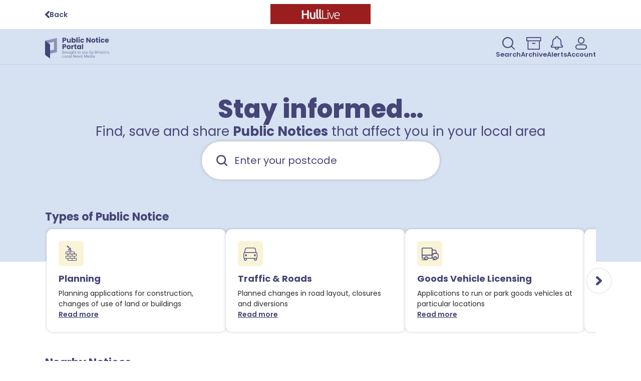

--- FILE ---
content_type: text/html; charset=utf-8
request_url: https://publicnoticeportal.uk/hull-daily-mail
body_size: 26753
content:
<!DOCTYPE html><html lang="en"><head><meta charSet="utf-8"/><meta name="viewport" content="width=device-width, initial-scale=1"/><link rel="preload" as="image" imageSrcSet="/_next/image?url=%2Fimages%2Fmap-blurred.jpg&amp;w=640&amp;q=75 640w, /_next/image?url=%2Fimages%2Fmap-blurred.jpg&amp;w=750&amp;q=75 750w, /_next/image?url=%2Fimages%2Fmap-blurred.jpg&amp;w=828&amp;q=75 828w, /_next/image?url=%2Fimages%2Fmap-blurred.jpg&amp;w=1080&amp;q=75 1080w, /_next/image?url=%2Fimages%2Fmap-blurred.jpg&amp;w=1200&amp;q=75 1200w, /_next/image?url=%2Fimages%2Fmap-blurred.jpg&amp;w=1920&amp;q=75 1920w, /_next/image?url=%2Fimages%2Fmap-blurred.jpg&amp;w=2048&amp;q=75 2048w, /_next/image?url=%2Fimages%2Fmap-blurred.jpg&amp;w=3840&amp;q=75 3840w" imageSizes="100vw"/><link rel="preload" as="image" href="/images/map-check-notices.svg"/><link rel="stylesheet" href="/_next/static/chunks/d9ff1ce63324041f.css" data-precedence="next"/><link rel="preload" as="script" fetchPriority="low" href="/_next/static/chunks/c410eb2858a865d7.js"/><script src="/_next/static/chunks/363a944da3ad2b7c.js" async=""></script><script src="/_next/static/chunks/816fa089f48ef4ef.js" async=""></script><script src="/_next/static/chunks/32b4d63e10d31351.js" async=""></script><script src="/_next/static/chunks/c6dfec5161707f3e.js" async=""></script><script src="/_next/static/chunks/turbopack-28eecf86c87b4b39.js" async=""></script><script src="/_next/static/chunks/fe50ec8823fedee7.js" async=""></script><script src="/_next/static/chunks/762249647afcf5bc.js" async=""></script><script src="/_next/static/chunks/0e7d50eaaf33957a.js" async=""></script><script src="/_next/static/chunks/f124559d4df23136.js" async=""></script><script src="/_next/static/chunks/79ececf44147e6f9.js" async=""></script><script src="/_next/static/chunks/37b7ecfcbbe85075.js" async=""></script><script src="/_next/static/chunks/00e11239bf326f29.js" async=""></script><script src="/_next/static/chunks/433b9ba8e03467f1.js" async=""></script><script src="/_next/static/chunks/fe921fba47f81adb.js" async=""></script><script src="/_next/static/chunks/ef961ac061add106.js" async=""></script><script src="/_next/static/chunks/6e8f769b0c191719.js" async=""></script><script src="/_next/static/chunks/05b395f3d44bd22e.js" async=""></script><script src="/_next/static/chunks/5ecee532b574fbec.js" async=""></script><script src="/_next/static/chunks/40e19875c41350cc.js" async=""></script><script src="/_next/static/chunks/fffb4c5acad291f5.js" async=""></script><script src="/_next/static/chunks/9b030e9f87e48891.js" async=""></script><script src="/_next/static/chunks/ceeefe7020e5d547.js" async=""></script><script src="/_next/static/chunks/edd76958bc193b8d.js" async=""></script><script src="/_next/static/chunks/1f7589d04c34fbbe.js" async=""></script><script src="/_next/static/chunks/130f50b515e59682.js" async=""></script><script src="/_next/static/chunks/2701d7fee916d628.js" async=""></script><script src="/_next/static/chunks/3d56b67a2d564397.js" async=""></script><script src="/_next/static/chunks/24ecae37913332fb.js" async=""></script><meta name="theme-color" content="#ffffff"/><title>Public Notices from Hull Daily Mail</title><meta name="description" content="Find, save and share public notices from Hull Daily Mail"/><link rel="manifest" href="/site.webmanifest"/><meta name="msapplication-TileColor" content="#ffc40d"/><meta name="twitter:card" content="summary_large_image"/><meta name="twitter:title" content="Public Notice Portal"/><meta name="twitter:description" content="Find, save and share Public Notices that affect you in your local area"/><meta name="twitter:image" content="https://publicnoticeportal.uk/images/open-graph-meta-image.png"/><link rel="icon" href="/favicon-16x16.png" sizes="16x16" type="image/png"/><link rel="icon" href="/favicon-32x32.png" sizes="32x32" type="image/png"/><link rel="apple-touch-icon" href="/apple-touch-icon.png"/><script src="/_next/static/chunks/a6dad97d9634a72d.js" noModule=""></script><style data-styled="" data-styled-version="6.1.19">.kBPNMF{max-width:var(--breakpoint-large);padding:0 16px;margin:auto;}/*!sc*/
data-styled.g1[id="content-container__ContentContainerDiv-sc-b2e10dff-0"]{content:"kBPNMF,"}/*!sc*/
.dvgNPg{border:none;background:none;line-height:1.7rem;text-decoration:none;transition:opacity 200ms ease-in-out,background-color 200ms ease-in-out,transform 200ms ease-in-out,color 200ms ease-in-out,border 200ms ease-in-out;font-size:1.4rem;padding:0;display:inline-flex;gap:6px;align-items:center;line-height:1;color:var(--color-secondary-black);}/*!sc*/
.dvgNPg:disabled{opacity:0.5;}/*!sc*/
.dvgNPg path{fill:var(--color-secondary);}/*!sc*/
.dvgNPg:hover path,.dvgNPg:focus path{fill:var(--color-primary);}/*!sc*/
.dvgNPg:active path{fill:var(--color-positive);}/*!sc*/
.esBLnq{border:none;background:none;line-height:1.7rem;text-decoration:none;transition:opacity 200ms ease-in-out,background-color 200ms ease-in-out,transform 200ms ease-in-out,color 200ms ease-in-out,border 200ms ease-in-out;font-size:1.4rem;font-weight:600;padding:0;display:inline-flex;gap:10px;align-items:center;line-height:1.5;color:var(--color-text-medium);text-decoration:underline;}/*!sc*/
.esBLnq:disabled{opacity:0.5;}/*!sc*/
.esBLnq path{fill:var(--color-secondary);}/*!sc*/
.esBLnq:hover,.esBLnq:focus{text-decoration-thickness:2.5px;}/*!sc*/
.esBLnq:hover path,.esBLnq:focus path{fill:var(--color-primary);}/*!sc*/
.esBLnq:active path{fill:var(--color-positive);}/*!sc*/
.hWvYjp{border:none;background:none;line-height:1.7rem;text-decoration:none;transition:opacity 200ms ease-in-out,background-color 200ms ease-in-out,transform 200ms ease-in-out,color 200ms ease-in-out,border 200ms ease-in-out;font-size:1.4rem;display:inline-block;border-radius:32px;padding:14px 32px;text-align:center;background:var(--color-background-primary);color:var(--color-text-light);font-weight:600;}/*!sc*/
.hWvYjp:disabled{opacity:0.5;}/*!sc*/
.hWvYjp:active{transform:translateY(1px);background-color:var(--color-positive);}/*!sc*/
.hWvYjp:hover,.hWvYjp:focus{opacity:0.85;}/*!sc*/
.hWvYjp:disabled{opacity:1;background-color:var(--color-disabled);color:var(--color-tertiary-gray);}/*!sc*/
data-styled.g2[id="button__StyledButton-sc-d50c3088-0"]{content:"dvgNPg,esBLnq,hWvYjp,"}/*!sc*/
.dBZwfk{display:flex;align-items:flex-end;gap:10px;}/*!sc*/
@media (min-width: 768px){.dBZwfk{gap:24px;}}/*!sc*/
data-styled.g3[id="navigation-menu-styles__NavigationContainer-sc-64bd2ad0-0"]{content:"dBZwfk,"}/*!sc*/
.fUpMQt{flex-direction:column;align-items:center;gap:2px;font-size:1.1rem;font-weight:600;line-height:1.5;color:var(--color-primary);}/*!sc*/
.fUpMQt path{fill:var(--color-primary);}/*!sc*/
.fUpMQt:focus,.fUpMQt:hover{outline:none;text-decoration:underline;text-decoration-thickness:2px;}/*!sc*/
.fUpMQt:focus svg,.fUpMQt:hover svg{opacity:0.8;}/*!sc*/
@media (min-width: 768px){.fUpMQt{font-size:1.3rem;}}/*!sc*/
data-styled.g4[id="navigation-menu-styles__NavigationButton-sc-64bd2ad0-1"]{content:"fUpMQt,"}/*!sc*/
.icyFUE path{fill:none;stroke:var(--color-primary);}/*!sc*/
.icyFUE:hover path,.icyFUE:focus path{fill:none;}/*!sc*/
data-styled.g5[id="navigation-menu-styles__OutlineNavigationButton-sc-64bd2ad0-2"]{content:"icyFUE,"}/*!sc*/
.kuCgyu{font-weight:800;font-size:2.8rem;color:var(--color-text-heading);}/*!sc*/
@media (min-width: 768px){.kuCgyu{font-size:3.8rem;}}/*!sc*/
@media (min-width: 1100px){.kuCgyu{font-size:5rem;}}/*!sc*/
.gupOPs{font-weight:bold;font-size:1.8rem;color:var(--color-text-heading);}/*!sc*/
@media (min-width: 768px){.gupOPs{font-size:2rem;}}/*!sc*/
@media (min-width: 1100px){.gupOPs{font-size:2.2rem;}}/*!sc*/
.dviRBm{font-weight:bold;font-size:1.4rem;color:var(--color-text-heading);}/*!sc*/
@media (min-width: 768px){.dviRBm{font-size:1.6rem;}}/*!sc*/
@media (min-width: 1100px){.dviRBm{font-size:1.8rem;}}/*!sc*/
.dDcSxf{font-weight:bold;font-size:2.2rem;color:var(--color-text-heading);}/*!sc*/
@media (min-width: 768px){.dDcSxf{font-size:2.4rem;}}/*!sc*/
@media (min-width: 1100px){.dDcSxf{font-size:2.6rem;}}/*!sc*/
data-styled.g11[id="heading__StyledHeading-sc-b41156a3-0"]{content:"kuCgyu,gupOPs,dviRBm,dDcSxf,"}/*!sc*/
.gePOXd{position:relative;display:flex;flex-direction:row-reverse;justify-content:flex-end;border-radius:25px;background-color:var(--color-background-primary-light);padding:9px;gap:8px;border:2px solid var(--color-background-primary-light);}/*!sc*/
.gePOXd:focus-within,.gePOXd:hover{border-color:var(--color-border-primary);}/*!sc*/
data-styled.g13[id="input__WrapperDiv-sc-785ea04d-1"]{content:"gePOXd,"}/*!sc*/
.eyLjxR{background-color:transparent;border:none;font-family:inherit;font-weight:bold;font-size:1.4rem;margin:0;flex:1;color:var(--color-text-medium);outline:none;padding-left:36px;width:calc(100% - 36px);}/*!sc*/
.eyLjxR::placeholder{text-transform:none;font-weight:normal;color:inherit;}/*!sc*/
.eyLjxR:disabled{color:var(--color-tertiary-gray);cursor:not-allowed;}/*!sc*/
.eyLjxR:disabled+svg{z-index:var(--z-index-overlay);}/*!sc*/
.eyLjxR:disabled+svg path{fill:var(--color-primary-gray);}/*!sc*/
.eyLjxR:-webkit-autofill,.eyLjxR:-webkit-autofill:hover,.eyLjxR:-webkit-autofill:focus{-webkit-text-fill-color:var(--color-text-medium)!important;box-shadow:0 0 0px 1000px transparent inset!important;}/*!sc*/
data-styled.g14[id="input__StyledInput-sc-785ea04d-2"]{content:"eyLjxR,"}/*!sc*/
.cLQFGJ{position:absolute;pointer-events:none;display:flex;align-items:center;justify-content:center;left:12px;top:0;height:100%;}/*!sc*/
.cLQFGJ svg{height:24px;width:24px;}/*!sc*/
data-styled.g15[id="input__InputIconWrapper-sc-785ea04d-3"]{content:"cLQFGJ,"}/*!sc*/
.jjHqfc{position:relative;}/*!sc*/
data-styled.g16[id="autocomplete-styles__StyledDiv-sc-92b01ecd-0"]{content:"jjHqfc,"}/*!sc*/
.VWpQU{border:none;box-shadow:0 0 6px 0 rgba(0, 0, 0, 0.2);background-color:var(--color-background-light);z-index:var(--z-index-overlay);margin-top:4px;width:var(--trigger-width);overflow-y:scroll;}/*!sc*/
data-styled.g17[id="autocomplete-styles__StyledComboboxPopover-sc-92b01ecd-1"]{content:"VWpQU,"}/*!sc*/
.gKAmAf{z-index:var(--z-index-default);box-shadow:0 0 6px 0 rgba(0, 0, 0, 0.2);background-color:var(--color-background-light);color:var(--color-text-medium);border:2px solid white;border-radius:38px;}/*!sc*/
.gKAmAf input{text-transform:uppercase;}/*!sc*/
.gKAmAf input{font-size:1.6rem;line-height:2.2rem;border:none;}/*!sc*/
.gKAmAf input{font-size:1.8rem;padding:8px 15px 8px 45px;}/*!sc*/
.gKAmAf svg{margin-left:8px;}/*!sc*/
@media (min-width: 1100px){.gKAmAf input{padding:16px 15px 16px 54px;font-size:2rem;}.gKAmAf svg{margin-left:10px;width:32px;height:32px;}}/*!sc*/
data-styled.g25[id="postcode-autocomplete__AutocompleteInput-sc-2239dd2-0"]{content:"gKAmAf,"}/*!sc*/
.gdlWKc{line-height:1.5;font-size:1.8rem;color:var(--color-text-medium);text-align:center;}/*!sc*/
.gdlWKc strong{font-weight:600;}/*!sc*/
.gdlWKc em{font-style:italic;}/*!sc*/
.gdlWKc strong{font-weight:bold;}/*!sc*/
@media (min-width: 768px){.gdlWKc{font-size:2rem;}}/*!sc*/
@media (min-width: 1100px){.gdlWKc{font-size:2.6rem;}}/*!sc*/
.GMNdP{line-height:1.5;font-size:1.4rem;color:var(--color-text-copy);}/*!sc*/
.GMNdP strong{font-weight:600;}/*!sc*/
.GMNdP em{font-style:italic;}/*!sc*/
data-styled.g26[id="paragraph__StyledParagraph-sc-6c74962a-0"]{content:"gdlWKc,GMNdP,"}/*!sc*/
.ocAjw{background:var(--color-background-secondary);border-bottom:solid 1px var(--color-border-secondary);}/*!sc*/
data-styled.g36[id="header__StyledHeader-sc-e6c422b4-0"]{content:"ocAjw,"}/*!sc*/
.gEmCXI{display:flex;justify-content:space-between;align-items:center;max-width:var(--breakpoint-large);padding:14px 16px 10px;margin:auto;}/*!sc*/
data-styled.g37[id="header__HeaderContentDiv-sc-e6c422b4-1"]{content:"gEmCXI,"}/*!sc*/
.gLdwmm{width:100%;background:var(--color-background-primary);}/*!sc*/
data-styled.g38[id="footer__StyledFooter-sc-cc1c93d9-0"]{content:"gLdwmm,"}/*!sc*/
.dFjnRe{display:flex;justify-content:center;align-items:center;gap:32px;width:100%;padding:64px 16px;box-sizing:border-box;max-width:var(--breakpoint-large);margin:auto;flex-direction:column;}/*!sc*/
@media (min-width: 900px){.dFjnRe{flex-direction:row;justify-content:space-between;}}/*!sc*/
data-styled.g39[id="footer__FooterContentDiv-sc-cc1c93d9-1"]{content:"dFjnRe,"}/*!sc*/
.ePsBTL{text-align:center;}/*!sc*/
data-styled.g40[id="footer__LogoLink-sc-cc1c93d9-2"]{content:"ePsBTL,"}/*!sc*/
.brUaOQ{display:flex;flex-direction:inherit;gap:20px;}/*!sc*/
@media (min-width: 900px){.brUaOQ{gap:32px;}}/*!sc*/
data-styled.g41[id="footer__LinkUl-sc-cc1c93d9-3"]{content:"brUaOQ,"}/*!sc*/
.cPYGOE{font-size:1.4rem;font-weight:bold;text-align:center;color:var(--color-text-light);}/*!sc*/
.cPYGOE a{color:inherit;text-decoration:none;}/*!sc*/
.cPYGOE a:focus,.cPYGOE a:hover{text-decoration:underline;}/*!sc*/
data-styled.g42[id="footer__LinkLi-sc-cc1c93d9-4"]{content:"cPYGOE,"}/*!sc*/
.dLBEbu{padding:0px 16px;margin-top:55px;}/*!sc*/
@media (min-width: 768px){.dLBEbu{padding:0px 24px;}}/*!sc*/
data-styled.g43[id="contact-details__OuterContainer-sc-74b7300b-0"]{content:"dLBEbu,"}/*!sc*/
.frUyUV{background-color:var(--color-background-primary-light);border-radius:12px;padding:16px;display:flex;flex-direction:column;text-align:center;align-items:center;gap:16px;}/*!sc*/
@media (min-width: 768px){.frUyUV{padding:32px 86px;}}/*!sc*/
@media (min-width: 768px){.frUyUV{flex-direction:row;text-align:left;}}/*!sc*/
data-styled.g44[id="contact-details__InnerContainer-sc-74b7300b-1"]{content:"frUyUV,"}/*!sc*/
.kAeuAp{flex-shrink:0;}/*!sc*/
data-styled.g45[id="contact-details__ImageWrapper-sc-74b7300b-2"]{content:"kAeuAp,"}/*!sc*/
.bKJZsJ{background-color:var(--color-tertiary);border-radius:12px;padding:36px 16px;}/*!sc*/
@media (min-width: 1100px){.bKJZsJ{padding:36px 24px;}}/*!sc*/
data-styled.g46[id="about-us__AboutUsContainer-sc-fc6dc885-0"]{content:"bKJZsJ,"}/*!sc*/
.iLEdtB{display:flex;margin-top:22px;gap:15px;}/*!sc*/
data-styled.g47[id="about-us__ImageContainer-sc-fc6dc885-1"]{content:"iLEdtB,"}/*!sc*/
.kZjWpZ{border:none;background:none;line-height:1.7rem;font-family:var(--font-family-primary);text-decoration:none;cursor:pointer;transition:200ms ease-in-out all;font-weight:600;font-size:1.4rem;padding:0;display:inline-flex;align-items:center;line-height:1.5;color:var(--color-text-medium);text-decoration:underline;}/*!sc*/
.kZjWpZ:disabled{opacity:0.5;cursor:not-allowed;}/*!sc*/
.kZjWpZ:hover,.kZjWpZ:focus{text-decoration-thickness:2px;}/*!sc*/
.kZjWpZ:hover path,.kZjWpZ:focus path{fill:var(--color-primary);}/*!sc*/
.kZjWpZ:active path{fill:var(--color-positive);}/*!sc*/
data-styled.g48[id="about-us__StyledDiscloserButton-sc-fc6dc885-2"]{content:"kZjWpZ,"}/*!sc*/
.khHWnE{min-height:100%;display:grid;grid-template-rows:1fr auto;}/*!sc*/
data-styled.g49[id="print-title-layout__FullHeightDiv-sc-586f03a2-0"]{content:"khHWnE,"}/*!sc*/
.hnOJfI{margin-top:48px;grid-row-start:2;grid-row-end:3;}/*!sc*/
data-styled.g50[id="print-title-layout__AlwaysBottomDiv-sc-586f03a2-1"]{content:"hnOJfI,"}/*!sc*/
.ekzdcX{background-color:white;display:flex;justify-content:center;align-items:center;padding:8px 0;}/*!sc*/
data-styled.g51[id="print-title-layout__PrintTitleBannerContainer-sc-586f03a2-2"]{content:"ekzdcX,"}/*!sc*/
.fcoWle{position:relative;width:100%;display:flex;justify-content:center;align-items:center;}/*!sc*/
data-styled.g52[id="print-title-layout__StyledContentContainer-sc-586f03a2-3"]{content:"fcoWle,"}/*!sc*/
.kUmfpw{position:absolute;left:16px;display:flex;align-items:center;gap:8px;font-weight:600;color:var(--color-primary);}/*!sc*/
.kUmfpw path{fill:var(--color-primary);}/*!sc*/
.kUmfpw :hover,.kUmfpw :focus{text-decoration:underline;text-decoration-thickness:2px;}/*!sc*/
data-styled.g53[id="print-title-layout__BackButton-sc-586f03a2-4"]{content:"kUmfpw,"}/*!sc*/
.bkjjOh{cursor:pointer;}/*!sc*/
data-styled.g54[id="print-title-layout__ClickableImage-sc-586f03a2-5"]{content:"bkjjOh,"}/*!sc*/
.jzhVjV{--bleed-height:100px;position:relative;background:var(--color-background-secondary);}/*!sc*/
.jzhVjV::after{content:'';background:inherit;position:absolute;left:0;bottom:calc(-1 * var(--bleed-height));height:var(--bleed-height);width:100%;}/*!sc*/
data-styled.g55[id="background-bleed__TopBleedingDiv-sc-69f66088-0"]{content:"jzhVjV,"}/*!sc*/
.iPozGr{position:relative;}/*!sc*/
data-styled.g56[id="background-bleed__BottomBledDiv-sc-69f66088-1"]{content:"iPozGr,"}/*!sc*/
.jWSnAS{display:grid;position:relative;}/*!sc*/
data-styled.g67[id="simple-carousel__WrapperDiv-sc-8674bea6-0"]{content:"jWSnAS,"}/*!sc*/
.ezQUne{display:flex;overflow-x:scroll;overflow-y:hidden;scroll-behavior:smooth;gap:10px;padding:3px;-ms-overflow-style:none;scrollbar-width:none;}/*!sc*/
.ezQUne::-webkit-scrollbar{display:none;}/*!sc*/
data-styled.g68[id="simple-carousel__ScrollingUl-sc-8674bea6-1"]{content:"ezQUne,"}/*!sc*/
.jBTGLh{flex-shrink:0;scroll-snap-align:start;width:325px;}/*!sc*/
data-styled.g69[id="simple-carousel__CarouselScrollingLi-sc-8674bea6-2"]{content:"jBTGLh,"}/*!sc*/
.iXSeSt{display:flex;justify-content:center;align-items:center;position:absolute;z-index:1;top:50%;transform:translateY(-50%);height:48px;width:48px;border:none;border-radius:50%;box-shadow:0 0 4px 0 rgba(0, 0, 0, 0.2);background-color:white;}/*!sc*/
.iXSeSt:focus,.iXSeSt:hover{border:solid 2px var(--color-border-primary);}/*!sc*/
.iXSeSt[hidden]{display:none;}/*!sc*/
data-styled.g70[id="simple-carousel__ButtonStyled-sc-8674bea6-3"]{content:"iXSeSt,"}/*!sc*/
.eUaXAU{right:0;}/*!sc*/
@media (min-width: 1175px){.eUaXAU{right:-30px;}}/*!sc*/
data-styled.g71[id="simple-carousel__ButtonStyledRight-sc-8674bea6-4"]{content:"eUaXAU,"}/*!sc*/
.bLnXWm{left:0;}/*!sc*/
@media (min-width: 1175px){.bLnXWm{left:-30px;}}/*!sc*/
data-styled.g72[id="simple-carousel__ButtonStyledLeft-sc-8674bea6-5"]{content:"bLnXWm,"}/*!sc*/
.gPutvX{width:100%;display:flex;justify-content:center;border-bottom:none;}/*!sc*/
data-styled.g83[id="faq-accordion__ButtonWrapper-sc-cbef902e-0"]{content:"gPutvX,"}/*!sc*/
.hTytSE{display:flex;flex-direction:column;}/*!sc*/
data-styled.g84[id="faq-accordion__FaqAccordionContainer-sc-cbef902e-1"]{content:"hTytSE,"}/*!sc*/
.jTIDul{display:grid;position:relative;margin-bottom:24px;border-top:1px solid var(--color-border);}/*!sc*/
.jTIDul[hidden]{display:none;}/*!sc*/
.jTIDul[data-expanded='true']{grid-gap:10px;}/*!sc*/
.jTIDul h3{margin-right:34px;}/*!sc*/
data-styled.g85[id="faq-accordion__FaqAccordionItem-sc-cbef902e-2"]{content:"jTIDul,"}/*!sc*/
.cZWpnB{font-size:inherit;color:inherit;font-family:inherit;line-height:1.5;border:none;background:none;font-weight:600;padding:0;width:100%;text-align:inherit;cursor:pointer;outline:none;padding-top:25px;text-decoration:underline;}/*!sc*/
.cZWpnB:hover,.cZWpnB:focus{text-decoration-thickness:2px;}/*!sc*/
.cZWpnB:hover div,.cZWpnB:focus div{border-color:var(--color-primary);}/*!sc*/
.cZWpnB div{position:absolute;cursor:pointer;top:16px;right:0;height:28px;width:28px;border:2px solid white;border-radius:50%;box-shadow:0 0 4px 0 rgba(0, 0, 0, 0.2);background-color:white;display:flex;align-items:center;justify-content:center;transition:all 300ms cubic-bezier(0.075, 0.82, 0.165, 1);transform:rotate(0deg);}/*!sc*/
.cZWpnB div svg path{transition:fill 300ms cubic-bezier(0.075, 0.82, 0.165, 1);fill:var(--color-primary);}/*!sc*/
.cZWpnB[aria-expanded='true'] div{background-color:var(--color-primary);border-color:var(--color-primary);transform:rotate(180deg);}/*!sc*/
.cZWpnB[aria-expanded='true'] div svg path{fill:white;}/*!sc*/
data-styled.g86[id="faq-accordion__FaqAccordionButton-sc-cbef902e-3"]{content:"cZWpnB,"}/*!sc*/
.fineAn{color:var(--color-primary);font-weight:600;word-break:break-word;}/*!sc*/
.fineAn:hover,.fineAn:focus{text-decoration-thickness:2px;}/*!sc*/
data-styled.g87[id="inline-link__StyledNextLink-sc-ce95723-0"]{content:"fineAn,"}/*!sc*/
.gGRPBI{display:grid;grid-gap:10px;border-radius:12px;box-shadow:0 0 6px 0 rgba(0, 0, 0, 0.2);padding:16px;background-color:var(--color-background-light);}/*!sc*/
@media (min-width: 1100px){.gGRPBI{padding:24px;}}/*!sc*/
data-styled.g88[id="icon-card__CardSection-sc-4328b50f-0"]{content:"gGRPBI,"}/*!sc*/
.cHyEJM{background-color:var(--color-background-tertiary);border-radius:6px;width:50px;height:50px;margin-bottom:6px;display:flex;justify-content:center;align-items:center;}/*!sc*/
data-styled.g89[id="icon-card__IconDiv-sc-4328b50f-1"]{content:"cHyEJM,"}/*!sc*/
.bhxTpj{padding-left:15px;}/*!sc*/
@media (min-width: 1120px){.bhxTpj{padding-left:3px;}}/*!sc*/
data-styled.g90[id="notice-types-carousel__HomeSimpleCarousel-sc-6191ad2e-0"]{content:"bhxTpj,"}/*!sc*/
.datDsL{width:231px;}/*!sc*/
@media (min-width: 1100px){.datDsL{width:calc(33% - 3px);}}/*!sc*/
data-styled.g91[id="notice-types-carousel__HomeCarouselLi-sc-6191ad2e-1"]{content:"datDsL,"}/*!sc*/
.jNCGma{position:relative;width:100%;height:500px;background:white;overflow:hidden;}/*!sc*/
@media (min-width: 768px){.jNCGma{max-width:var(--breakpoint-large);margin:auto;height:600px;}}/*!sc*/
@media (min-width: 1100px){.jNCGma{border-radius:12px;}}/*!sc*/
data-styled.g92[id="map-status-message__ImageWrappingDiv-sc-d805774a-0"]{content:"jNCGma,"}/*!sc*/
.jiTuso{width:100%;display:flex;justify-content:center;}/*!sc*/
data-styled.g93[id="map-status-message__ImageContainer-sc-d805774a-1"]{content:"jiTuso,"}/*!sc*/
.iIZPcq{position:absolute;width:100%;height:100%;display:flex;flex-direction:column;align-items:center;justify-content:center;}/*!sc*/
data-styled.g94[id="map-status-message__ContentCentringDiv-sc-d805774a-2"]{content:"iIZPcq,"}/*!sc*/
.fqmmlA{display:flex;flex-direction:column;align-items:center;justify-content:center;text-align:center;gap:16px;border-radius:12px;max-width:279px;box-shadow:0 0 6px 0 rgb(0 0 0 / 20%);padding:24px 32px;margin:0 16px;background-color:var(--color-background-light);aspect-ratio:1/1;}/*!sc*/
data-styled.g95[id="map-status-message__MapLoadingMessageCardDiv-sc-d805774a-3"]{content:"fqmmlA,"}/*!sc*/
.jSUGDe{padding:64px 16px;display:flex;flex-direction:column;align-items:center;gap:12px;}/*!sc*/
@media (min-width: 768px){.jSUGDe{gap:14px;font-size:3rem;}}/*!sc*/
@media (min-width: 1100px){.jSUGDe{gap:16px;font-size:3.6rem;}}/*!sc*/
data-styled.g96[id="home-page-template__TopContentContainer-sc-9a73e962-0"]{content:"jSUGDe,"}/*!sc*/
</style></head><body><div hidden=""><!--$--><!--/$--></div><div class="print-title-layout__FullHeightDiv-sc-586f03a2-0 khHWnE"><div><div class="print-title-layout__PrintTitleBannerContainer-sc-586f03a2-2 ekzdcX"><div class="content-container__ContentContainerDiv-sc-b2e10dff-0 kBPNMF print-title-layout__StyledContentContainer-sc-586f03a2-3 fcoWle"><a variant="inline" class="button__StyledButton-sc-d50c3088-0 dvgNPg print-title-layout__BackButton-sc-586f03a2-4 kUmfpw" href="https://www.hulldailymail.co.uk/"><svg xmlns="http://www.w3.org/2000/svg" viewBox="0 0 8 12" height="14" data-icon="ChevronLeft"><path fill="#454578" d="M0 5.988a1.4 1.4 0 0 1 .458-1.033L5.19.46Q5.655.013 6.331 0T7.5.41A1.4 1.4 0 0 1 8 1.45q.02.615-.459 1.064l-3.65 3.473 3.664 3.498q.465.447.444 1.064-.02.615-.513 1.052a1.6 1.6 0 0 1-.526.298 1.84 1.84 0 0 1-1.23-.012 1.6 1.6 0 0 1-.554-.349L.444 7.01A1.33 1.33 0 0 1 0 5.987z"></path></svg>Back</a><a href="https://www.hulldailymail.co.uk/"><img alt="Hull Daily Mail" loading="lazy" width="200" height="40" decoding="async" data-nimg="1" class="print-title-layout__ClickableImage-sc-586f03a2-5 bkjjOh" style="color:transparent" srcSet="/_next/image?url=https%3A%2F%2Fpnp-cms-api-prod-print-title-images-bucket.s3.eu-west-1.amazonaws.com%2F62b45504016a277c265cb107%2F62bc7634d849abd9dc0c4dd3%2Fbanner%2F1677788828113_banner_500x100.jpeg&amp;w=256&amp;q=100 1x, /_next/image?url=https%3A%2F%2Fpnp-cms-api-prod-print-title-images-bucket.s3.eu-west-1.amazonaws.com%2F62b45504016a277c265cb107%2F62bc7634d849abd9dc0c4dd3%2Fbanner%2F1677788828113_banner_500x100.jpeg&amp;w=640&amp;q=100 2x" src="/_next/image?url=https%3A%2F%2Fpnp-cms-api-prod-print-title-images-bucket.s3.eu-west-1.amazonaws.com%2F62b45504016a277c265cb107%2F62bc7634d849abd9dc0c4dd3%2Fbanner%2F1677788828113_banner_500x100.jpeg&amp;w=640&amp;q=100"/></a></div></div><header class="header__StyledHeader-sc-e6c422b4-0 ocAjw header"><div class="header__HeaderContentDiv-sc-e6c422b4-1 gEmCXI"><a href="/"><img alt="Public Notice Portal - Brought to you by Britain&#x27;s Local News Media" loading="lazy" width="128" height="43" decoding="async" data-nimg="1" style="color:transparent" src="/images/logo-full.svg"/></a><nav class="navigation-menu-styles__NavigationContainer-sc-64bd2ad0-0 dBZwfk"><button type="button" variant="inline" icon="SearchThin" class="button__StyledButton-sc-d50c3088-0 dvgNPg navigation-menu-styles__NavigationButton-sc-64bd2ad0-1 fUpMQt"><svg xmlns="http://www.w3.org/2000/svg" viewBox="0 0 25 25" height="25" aria-hidden="true" focusable="false" data-icon="SearchThin"><path fill="#454578" d="m24.695 23.224-5.32-5.32a10.938 10.938 0 1 0-1.472 1.47l5.32 5.32a1.04 1.04 0 1 0 1.472-1.471zM2.105 10.95a8.846 8.846 0 1 1 8.846 8.845 8.854 8.854 0 0 1-8.845-8.845z"></path></svg>Search</button><a variant="inline" icon="Archive" class="button__StyledButton-sc-d50c3088-0 dvgNPg navigation-menu-styles__NavigationButton-sc-64bd2ad0-1 navigation-menu-styles__OutlineNavigationButton-sc-64bd2ad0-2 fUpMQt icyFUE" href="/archive"><svg xmlns="http://www.w3.org/2000/svg" viewBox="0 0 33 27" height="25" aria-hidden="true" focusable="false" data-icon="Archive"><path stroke="#454579" stroke-linecap="round" stroke-linejoin="round" stroke-width="2" d="M28.777 7.944V26h-25V7.944M31.556 1H1v6.944h30.556zM13.5 13.5h5.556"></path></svg>Archive</a><a variant="inline" icon="Alert" class="button__StyledButton-sc-d50c3088-0 dvgNPg navigation-menu-styles__NavigationButton-sc-64bd2ad0-1 fUpMQt" href="/saved"><svg xmlns="http://www.w3.org/2000/svg" viewBox="0 0 24 27" height="27" aria-hidden="true" focusable="false" data-icon="Alert"><path fill="#454578" d="M16.147 23.077a4.154 4.154 0 0 1-8.295 0H1.386A1.383 1.383 0 0 1 0 21.694v-1.386a2.77 2.77 0 0 1 2.77-2.77c-.002 0 0-5.538 0-5.538a9.23 9.23 0 0 1 6-8.65v-.12a3.231 3.231 0 0 1 6.46 0v.121a9.23 9.23 0 0 1 6 8.65v5.538a2.773 2.773 0 0 1 2.77 2.77v1.386c0 .762-.622 1.383-1.386 1.383zm-1.85 0H9.702a2.308 2.308 0 0 0 4.593 0zm7.856-1.846v-.923a.926.926 0 0 0-.924-.923 1.844 1.844 0 0 1-1.845-1.847V12a7.39 7.39 0 0 0-5.332-7.096l-.668-.192V3.229a1.383 1.383 0 0 0-2.769 0v1.483l-.667.192A7.386 7.386 0 0 0 4.615 12v5.538c0 1.02-.827 1.847-1.845 1.847a.925.925 0 0 0-.924.923v.923z"></path></svg>Alerts</a><button type="button" variant="inline" icon="Account" class="button__StyledButton-sc-d50c3088-0 dvgNPg navigation-menu-styles__NavigationButton-sc-64bd2ad0-1 fUpMQt"><svg xmlns="http://www.w3.org/2000/svg" viewBox="0 0 24 25" height="25" aria-hidden="true" focusable="false" data-icon="Account"><path fill="#454578" d="M11.538 13.462a6.73 6.73 0 1 0-6.73-6.731 6.74 6.74 0 0 0 6.73 6.73zm0-11.539a4.807 4.807 0 1 1 0 9.615 4.807 4.807 0 0 1 0-9.615m6.25 12.5h-12.5a5.288 5.288 0 1 0 0 10.577h12.5a5.288 5.288 0 1 0 0-10.577m0 8.654h-12.5a3.365 3.365 0 0 1 0-6.73h12.5a3.365 3.365 0 0 1 0 6.73"></path></svg>Account</button></nav></div></header><main><div class="background-bleed__TopBleedingDiv-sc-69f66088-0 jzhVjV"><div class="content-container__ContentContainerDiv-sc-b2e10dff-0 kBPNMF home-page-template__TopContentContainer-sc-9a73e962-0 jSUGDe"><h1 class="heading__StyledHeading-sc-b41156a3-0 kuCgyu">Stay informed…</h1><p class="paragraph__StyledParagraph-sc-6c74962a-0 gdlWKc">Find, save and share <strong>Public Notices</strong> that affect you in your local area</p><div class="autocomplete-styles__StyledDiv-sc-92b01ecd-0 jjHqfc home-postcode-autocomplete__StyledPostcodeAutocomplete-sc-7a0848f-0 cVZrcM"><template data-react-aria-hidden="true"><div class="input__WrapperDiv-sc-785ea04d-1 gePOXd postcode-autocomplete__AutocompleteInput-sc-2239dd2-0 gKAmAf"><div class="input__InputIconWrapper-sc-785ea04d-3 cLQFGJ"><svg fill="none" viewBox="0 0 24 24" aria-hidden="true" focusable="false" data-icon="Search"><path stroke="currentColor" stroke-linecap="round" stroke-linejoin="round" stroke-width="2" d="M19.25 19.25 15.5 15.5M4.75 11a6.25 6.25 0 1 1 12.5 0 6.25 6.25 0 0 1-12.5 0"></path></svg></div></div></template><div data-home-search-bar="true" class="react-aria-ComboBox" data-rac=""><div class="input__WrapperDiv-sc-785ea04d-1 gePOXd postcode-autocomplete__AutocompleteInput-sc-2239dd2-0 gKAmAf"><input aria-label="Enter your postcode" type="text" aria-autocomplete="list" autoComplete="off" placeholder="Enter your postcode" autoCorrect="off" spellCheck="false" tabindex="0" id="react-aria-_R_17aqlubrbH3_" aria-describedby="react-aria-_R_17aqlubrbH6_ react-aria-_R_17aqlubrbH7_" role="combobox" aria-expanded="false" class="input__StyledInput-sc-785ea04d-2 eyLjxR" data-rac="" value=""/><div class="input__InputIconWrapper-sc-785ea04d-3 cLQFGJ"><svg fill="none" viewBox="0 0 24 24" aria-hidden="true" focusable="false" data-icon="Search"><path stroke="currentColor" stroke-linecap="round" stroke-linejoin="round" stroke-width="2" d="M19.25 19.25 15.5 15.5M4.75 11a6.25 6.25 0 1 1 12.5 0 6.25 6.25 0 0 1-12.5 0"></path></svg></div></div></div></div></div></div><div class="background-bleed__BottomBledDiv-sc-69f66088-1 iPozGr"><div class="content-container__ContentContainerDiv-sc-b2e10dff-0 kBPNMF"><h2 style="padding-bottom:10px" class="heading__StyledHeading-sc-b41156a3-0 gupOPs">Types of Public Notice</h2></div><div style="padding:0" class="content-container__ContentContainerDiv-sc-b2e10dff-0 kBPNMF"><div class="simple-carousel__WrapperDiv-sc-8674bea6-0 jWSnAS"><button hidden="" class="simple-carousel__ButtonStyled-sc-8674bea6-3 simple-carousel__ButtonStyledLeft-sc-8674bea6-5 iXSeSt bLnXWm"><svg xmlns="http://www.w3.org/2000/svg" viewBox="0 0 8 12" aria-label="Move carousel left" height="18" data-icon="ChevronLeft"><path fill="#454578" d="M0 5.988a1.4 1.4 0 0 1 .458-1.033L5.19.46Q5.655.013 6.331 0T7.5.41A1.4 1.4 0 0 1 8 1.45q.02.615-.459 1.064l-3.65 3.473 3.664 3.498q.465.447.444 1.064-.02.615-.513 1.052a1.6 1.6 0 0 1-.526.298 1.84 1.84 0 0 1-1.23-.012 1.6 1.6 0 0 1-.554-.349L.444 7.01A1.33 1.33 0 0 1 0 5.987z"></path></svg></button><ul class="simple-carousel__ScrollingUl-sc-8674bea6-1 ezQUne notice-types-carousel__HomeSimpleCarousel-sc-6191ad2e-0 bhxTpj"><li class="simple-carousel__CarouselScrollingLi-sc-8674bea6-2 notice-types-carousel__HomeCarouselLi-sc-6191ad2e-1 jBTGLh datDsL"><section class="icon-card__CardSection-sc-4328b50f-0 gGRPBI"><div class="icon-card__IconDiv-sc-4328b50f-1 cHyEJM"><svg xmlns="http://www.w3.org/2000/svg" width="50" height="50" aria-hidden="true" focusable="false" data-icon="CarouselPlanning"><g fill="none"><rect width="50" height="50" rx="6"></rect><path fill="#454578" d="M25.045 20.045q.119 0 .207-.03a.5.5 0 0 0 .178-.117.5.5 0 0 0 .149-.249.7.7 0 0 0 0-.278l-1.603-6.035a.5.5 0 0 0-.134-.22.5.5 0 0 0-.252-.132.32.32 0 0 0-.253-.014.65.65 0 0 0-.252.16l-1.336 1.26v-.878a.5.5 0 0 0-.06-.235.6.6 0 0 0-.178-.205l-.564-.468q.15-.352.075-.718a1.2 1.2 0 0 0-.342-.63l-2.197-1.934A1.22 1.22 0 0 0 17.637 9q-.49 0-.816.352l-.12.117a1.25 1.25 0 0 0-.296.835q0 .482.356.776l2.197 1.963q.15.146.356.22.208.073.446.073h.06q.058 0 .148-.03a.6.6 0 0 1 .178-.029l.534.44v1.67l-2.048 1.992a.444.444 0 0 0-.149.527.45.45 0 0 0 .119.235q.09.087.237.117l6.057 1.787zM19.73 12.34h-.06q-.03 0-.059-.059l-2.137-1.933q-.06-.03-.06-.074 0-.043.06-.073l.089-.117a.2.2 0 0 1 .089-.03q.03 0 .089.03l2.167 1.963q.06.03.06.073 0 .045-.06.073l-.089.088q-.06.06-.089.059m4.572 6.416-4.275-1.26 1.188-1.172 1.098 1.055a.48.48 0 0 0 .386.147q.12 0 .208-.03a.5.5 0 0 0 .178-.117.5.5 0 0 0 .148-.366.5.5 0 0 0-.148-.367l-1.128-.996 1.158-1.142zM26.381 39q.207 0 .37-.044a.6.6 0 0 0 .283-.161q.149.058.311.132a.8.8 0 0 0 .312.073h7.155q.505 0 .847-.337.34-.337.341-.835V34.84q0-.498-.341-.835a1.16 1.16 0 0 0-.847-.337h-2.88v-3.223h2.88q.505 0 .847-.337.34-.337.341-.835v-2.988a1.14 1.14 0 0 0-.341-.82 1.13 1.13 0 0 0-.847-.352h-2.88v-3.105a1.14 1.14 0 0 0-.34-.82 1.1 1.1 0 0 0-.817-.352h-7.156a1.4 1.4 0 0 0-.37.044.6.6 0 0 0-.283.161 7 7 0 0 1-.311-.132.8.8 0 0 0-.312-.073h-7.155q-.505 0-.847.352a1.14 1.14 0 0 0-.341.82v3.017q0 .469.341.806.342.337.847.337h2.88v3.223h-2.88q-.505 0-.847.351a1.14 1.14 0 0 0-.341.82v2.989q0 .498.341.835.342.337.847.337h2.88v3.105q0 .498.34.835.343.337.817.337zm4.394-13.945h-7.096q-.06 0-.09-.03t-.029-.058v-3.018q-.03-.03-.015-.073.015-.044.074-.044h7.156q.03 0 .059.044.03.045.03.073v3.018q0 .03-.03.058-.03.03-.06.03zm-8.432.058h-7.155q-.06 0-.09-.029t-.03-.059v-3.017q0-.06.03-.088.03-.03.09-.03h7.155q.03 0 .06.03t.029.088v3.017q0 .03-.03.059-.03.03-.06.03zm3.978 4.336h-7.096q-.03 0-.059-.03-.03-.028-.03-.087v-2.988q0-.06.03-.088.03-.03.06-.03h7.095q.06 0 .09.03t.029.088v2.988q0 .059-.03.088-.03.03-.089.03zm8.491 0h-7.155q-.03 0-.06-.03-.029-.028-.029-.087v-2.988q0-.06.03-.088.03-.03.06-.03h7.154q.06 0 .09.03t.03.088v2.988q0 .059-.03.088-.03.03-.09.03zm-4.037 4.278h-7.096q-.06 0-.09-.03t-.029-.088v-2.988q0-.058.03-.088t.089-.03h7.096q.03 0 .059.03.03.03.03.088v2.988q0 .06-.03.088-.03.03-.06.03zm-8.432.058h-7.155a.1.1 0 0 1-.09-.044.14.14 0 0 1-.03-.073V30.65q0-.03.03-.058.03-.03.09-.03h7.155q.03 0 .06.03t.029.058v3.018q0 .03-.03.073-.03.044-.06.044zm12.47 4.278h-7.156q-.03 0-.06-.044a.14.14 0 0 1-.029-.074v-3.017q0-.03.03-.059.03-.03.06-.03h7.154q.06 0 .09.03t.03.059v3.017q0 .03-.03.074a.1.1 0 0 1-.09.044zm-8.432.029h-7.156q-.03 0-.059-.03-.03-.029-.03-.058v-3.018q0-.03.03-.073.03-.044.06-.044h7.095a.1.1 0 0 1 .09.044.15.15 0 0 1 .029.073v3.018q.03.03.015.059t-.074.029"></path></g></svg></div><h3 class="heading__StyledHeading-sc-b41156a3-0 dviRBm">Planning</h3><div><p class="paragraph__StyledParagraph-sc-6c74962a-0 GMNdP">Planning applications for construction, changes of use of land or buildings</p><a variant="inline-underline" class="button__StyledButton-sc-d50c3088-0 esBLnq" href="/planning">Read more<div style="border:0;clip:rect(0 0 0 0);clip-path:inset(50%);height:1px;margin:-1px;overflow:hidden;padding:0;position:relative;width:1px;white-space:nowrap"> about Planning notices</div></a></div></section></li><li class="simple-carousel__CarouselScrollingLi-sc-8674bea6-2 notice-types-carousel__HomeCarouselLi-sc-6191ad2e-1 jBTGLh datDsL"><section class="icon-card__CardSection-sc-4328b50f-0 gGRPBI"><div class="icon-card__IconDiv-sc-4328b50f-1 cHyEJM"><svg xmlns="http://www.w3.org/2000/svg" width="50" height="50" aria-hidden="true" focusable="false" data-icon="CarouselTraffic"><g fill="none"><rect width="50" height="50" rx="6"></rect><path fill="#454578" d="M15.32 39q.986 0 1.668-.665.684-.664.684-1.595v-1.62h14.656v1.621q0 .93.684 1.595.683.665 1.668.665h.656q.984 0 1.654-.665.67-.664.67-1.595v-2.286q.602-.425.97-1.103.37-.678.37-1.476v-6.513q0-1.01-.56-1.808a3.5 3.5 0 0 0-1.436-1.196v-.08l-1.531-6.726a3.1 3.1 0 0 0-1.176-1.834A3.36 3.36 0 0 0 32.19 13H17.453q-1.148 0-2.078.718a3.1 3.1 0 0 0-1.176 1.834l-1.531 6.753a.4.4 0 0 0-.027.133q0 .053.027.133a3.16 3.16 0 0 0-1.203 1.156A3.1 3.1 0 0 0 11 25.389v6.486q0 .745.383 1.37.383.624.984 1.05 0 .026-.013.066a.3.3 0 0 0-.014.093v2.286q0 .93.67 1.595t1.654.665zm20.235-16.881H14.09l1.45-6.274a1.85 1.85 0 0 1 .683-1.077 1.92 1.92 0 0 1 1.23-.439h14.738q.711 0 1.258.439.547.438.684 1.077zm.11 11.67h-21q-.795 0-1.56-.571t-.765-1.396v-6.46q0-.825.588-1.396a1.95 1.95 0 0 1 1.408-.571h21.328q.82 0 1.408.571.588.572.588 1.396v6.46q0 .825-.588 1.396a1.95 1.95 0 0 1-1.408.571zM16.003 30.2q.82 0 1.408-.558A1.83 1.83 0 0 0 18 28.26q0-.798-.588-1.37a1.95 1.95 0 0 0-1.408-.571q-.82 0-1.408.572a1.84 1.84 0 0 0-.588 1.369q0 .825.588 1.382.588.558 1.408.558zm17.992 0q.82 0 1.408-.558a1.83 1.83 0 0 0 .588-1.382q0-.797-.588-1.37a1.95 1.95 0 0 0-1.408-.571q-.82 0-1.408.572A1.84 1.84 0 0 0 32 28.26q0 .824.588 1.382t1.408.558zm-17.992-1.276a.67.67 0 0 1-.479-.2.63.63 0 0 1-.205-.464.59.59 0 0 1 .205-.452.7.7 0 0 1 .479-.186q.273 0 .465.186a.6.6 0 0 1 .191.452.65.65 0 0 1-.191.465.62.62 0 0 1-.465.2zm17.992 0a.62.62 0 0 1-.465-.2.65.65 0 0 1-.191-.464q0-.266.191-.452a.64.64 0 0 1 .465-.186.7.7 0 0 1 .479.186.59.59 0 0 1 .205.452.63.63 0 0 1-.205.465.67.67 0 0 1-.479.2zM15.32 37.671h-.656a.96.96 0 0 1-.697-.28.94.94 0 0 1-.287-.704v-1.781a3 3 0 0 0 .984.16h1.668v1.621a.94.94 0 0 1-.287.705 1 1 0 0 1-.725.279m20.016 0h-.656a1 1 0 0 1-.725-.28.94.94 0 0 1-.287-.704v-1.622h1.996q.164 0 .342-.013a3 3 0 0 0 .314-.04v1.675a.94.94 0 0 1-.287.705.96.96 0 0 1-.697.279"></path></g></svg></div><h3 class="heading__StyledHeading-sc-b41156a3-0 dviRBm">Traffic &amp; Roads</h3><div><p class="paragraph__StyledParagraph-sc-6c74962a-0 GMNdP">Planned changes in road layout, closures and diversions</p><a variant="inline-underline" class="button__StyledButton-sc-d50c3088-0 esBLnq" href="/traffic-and-roads">Read more<div style="border:0;clip:rect(0 0 0 0);clip-path:inset(50%);height:1px;margin:-1px;overflow:hidden;padding:0;position:relative;width:1px;white-space:nowrap"> about Traffic &amp; Roads notices</div></a></div></section></li><li class="simple-carousel__CarouselScrollingLi-sc-8674bea6-2 notice-types-carousel__HomeCarouselLi-sc-6191ad2e-1 jBTGLh datDsL"><section class="icon-card__CardSection-sc-4328b50f-0 gGRPBI"><div class="icon-card__IconDiv-sc-4328b50f-1 cHyEJM"><svg xmlns="http://www.w3.org/2000/svg" width="50" height="50" aria-hidden="true" focusable="false" data-icon="CarouselHGV"><g fill="none"><rect width="50" height="50" rx="6"></rect><g fill="#454578" transform="translate(9 13)"><circle cx="9" cy="21" r="1"></circle><circle cx="27" cy="21" r="1"></circle><circle cx="23" cy="14" r="1"></circle><circle cx="1" cy="24" r="1"></circle><path d="m33.073 12.969-2.279-1.728-1.89-5.736a2.33 2.33 0 0 0-2.199-1.599h-5.069V2.344c0-1.292-1.04-2.344-2.318-2.344h-17C1.04 0 0 1.052 0 2.344V19.53c0 1.292 1.04 2.344 2.318 2.344h3.17c.116.58.37 1.106.712 1.563H3.09a.777.777 0 0 0-.772.78c0 .432.346.782.773.782h6.182c1.865 0 3.426-1.345 3.785-3.125H23.26c.117.58.372 1.106.713 1.563H22.41a.777.777 0 0 0-.773.78c0 .432.346.782.773.782h4.636c1.866 0 3.427-1.345 3.786-3.125h.85c1.279 0 2.319-1.052 2.319-2.344v-4.687c0-.728-.345-1.428-.927-1.875zm-23.8 10.469c-1.278 0-2.318-1.052-2.318-2.344s1.04-2.344 2.318-2.344 2.318 1.052 2.318 2.344-1.04 2.343-2.318 2.343zm10.818-3.125h-7.033c-.359-1.781-1.92-3.125-3.785-3.125s-3.427 1.344-3.786 3.125H2.318a.78.78 0 0 1-.773-.782v-3.906h18.546zm0-6.25H1.545V2.342c0-.43.347-.78.773-.78h17c.427 0 .773.35.773.78zm1.545-8.594h5.07a.78.78 0 0 1 .734.536l1.625 4.933h-1.542l.213-.433a.786.786 0 0 0-.345-1.048.77.77 0 0 0-1.037.35l-.559 1.13h-4.159zm5.41 17.968c-1.279 0-2.319-1.051-2.319-2.343s1.04-2.344 2.318-2.344 2.319 1.052 2.319 2.344-1.04 2.343-2.319 2.343zm5.409-3.906a.78.78 0 0 1-.773.782h-.851c-.36-1.781-1.92-3.125-3.786-3.125s-3.426 1.344-3.785 3.125h-1.624V12.5h8.243l2.263 1.716a.8.8 0 0 1 .313.628z"></path></g></g></svg></div><h3 class="heading__StyledHeading-sc-b41156a3-0 dviRBm">Goods Vehicle Licensing</h3><div><p class="paragraph__StyledParagraph-sc-6c74962a-0 GMNdP">Applications to run or park goods vehicles at particular locations</p><a variant="inline-underline" class="button__StyledButton-sc-d50c3088-0 esBLnq" href="/goods-vehicle-licensing">Read more<div style="border:0;clip:rect(0 0 0 0);clip-path:inset(50%);height:1px;margin:-1px;overflow:hidden;padding:0;position:relative;width:1px;white-space:nowrap"> about Goods Vehicle Licensing notices</div></a></div></section></li><li class="simple-carousel__CarouselScrollingLi-sc-8674bea6-2 notice-types-carousel__HomeCarouselLi-sc-6191ad2e-1 jBTGLh datDsL"><section class="icon-card__CardSection-sc-4328b50f-0 gGRPBI"><div class="icon-card__IconDiv-sc-4328b50f-1 cHyEJM"><svg xmlns="http://www.w3.org/2000/svg" width="50" height="50" aria-hidden="true" focusable="false" data-icon="CarouselAlcohol"><g fill="none"><rect width="50" height="50" rx="6"></rect><g fill="#454578" transform="translate(12 8)"><path d="m25.08 11.579-3.212-2.871a3.3 3.3 0 0 0 .363-1.558 3.5 3.5 0 0 0-.17-1.1h.17a.54.54 0 0 0 .522-.416l.539-2.2a.56.56 0 0 0-.218-.588.55.55 0 0 0-.32-.096h-1.183C21.317 1.87 20.59 0 19 0s-2.317 1.87-2.571 2.75h-1.183a.55.55 0 0 0-.32.096.56.56 0 0 0-.218.588l.539 2.2a.54.54 0 0 0 .522.416h.17a3.5 3.5 0 0 0-.17 1.1 3.3 3.3 0 0 0 .363 1.558l-3.213 2.87a2.78 2.78 0 0 0-.919 2.07V23.1c0 .304.241.55.538.55a.544.544 0 0 0 .539-.55v-9.45c0-.476.201-.929.552-1.242L17.2 9.214a.55.55 0 0 0 .03-.8c-.04-.045-.385-.46-.385-1.264-.01-.385.084-.765.27-1.1h3.768c.186.335.28.715.27 1.1 0 .805-.344 1.22-.384 1.264a.55.55 0 0 0 .03.8l3.571 3.193c.35.313.552.766.552 1.242V30.8c0 .608-.482 1.1-1.077 1.1h-7.538a.544.544 0 0 0-.539.55c0 .304.241.55.539.55h7.538c1.19 0 2.154-.985 2.154-2.2V13.649c0-.793-.335-1.548-.92-2.07zM19 1.1c.445 0 .846.355 1.192 1.054q.143.29.247.596h-2.88c.253-.727.737-1.65 1.441-1.65"></path><path d="M16.024 14.451c.089.378.395.598.693.5a8.06 8.06 0 0 1 5.564.024c.297.101.604-.117.694-.494a.92.92 0 0 0-.048-.572.62.62 0 0 0-.355-.353 8.96 8.96 0 0 0-6.142-.027.62.62 0 0 0-.356.35.92.92 0 0 0-.05.572"></path><rect width="1" height="1" x="19" y="11" rx="0.5"></rect><rect width="1" height="1" x="18" y="26" rx="0.5"></rect><rect width="1" height="1" x="20" y="26" rx="0.5"></rect><path d="M22.889 21.794V23.4h-6.111a.56.56 0 0 0-.556.56c0 .31.249.56.556.56h6.11v3.36h-6.11a.56.56 0 0 0-.556.56c0 .31.249.56.556.56h6.666c.307 0 .556-.25.556-.56V16.68a.56.56 0 0 0-.307-.5C23.597 16.13 21.326 15 19 15s-4.597 1.131-4.693 1.18a.56.56 0 0 0-.307.5v6.16c0 .31.249.56.556.56.306 0 .555-.25.555-.56v-.066zM19 16.12c1.596 0 3.227.631 3.889.92v3.626l-1.12.141a2.8 2.8 0 0 0-1.648-2.764 2.76 2.76 0 0 0-2.99.49 2.82 2.82 0 0 0-.767 2.955l-1.253.158V17.04c.662-.289 2.293-.92 3.889-.92"></path><path d="M15.437 25H7.563a.58.58 0 0 0-.413.171.52.52 0 0 0-.148.403l.562 6.934a.55.55 0 0 0 .561.492h6.75a.55.55 0 0 0 .56-.492l.563-6.934a.52.52 0 0 0-.148-.403.58.58 0 0 0-.413-.171m-.607 1.067-.173 2.133H8.343l-.173-2.133z"></path><path d="M1.1 21.696h8.8v1.13c0 .312.246.565.55.565s.55-.253.55-.565v-4.522a.56.56 0 0 0-.459-.557l-.008-.001c-1.413-.244-2.415-1.552-2.313-3.02q.03-.476.03-.943a15.5 15.5 0 0 0-.387-3.417.56.56 0 0 0 .387-.54v-2.26A.56.56 0 0 0 7.7 7H3.3a.56.56 0 0 0-.55.565v2.261c0 .248.157.467.387.54a15.5 15.5 0 0 0-.387 3.417c0 .31.01.627.03.943.102 1.469-.9 2.777-2.314 3.02l-.007.001a.56.56 0 0 0-.459.557v13C0 32.241.739 33 1.65 33H5.5c.304 0 .55-.253.55-.565a.56.56 0 0 0-.55-.565H1.65a.56.56 0 0 1-.55-.566v-2.826h4.4c.304 0 .55-.253.55-.565a.56.56 0 0 0-.55-.565H1.1zm6.038-8.479H3.862c.04-.953.175-1.9.403-2.826h2.47c.228.926.363 1.873.403 2.826m-3.26 1.435q-.009-.152-.015-.304h3.274q-.007.152-.015.304c-.127 1.869 1.029 3.576 2.778 4.103v1.81H1.1v-1.81c1.749-.527 2.905-2.234 2.777-4.103z"></path><path d="M2.023 23.735c.087.192.384.303.674.253a16 16 0 0 1 2.67-.245h.07c.295.002.542-.15.562-.346.01-.102-.043-.203-.148-.278A.7.7 0 0 0 5.447 23h-.08c-.996.006-1.986.096-2.948.268a.58.58 0 0 0-.347.178.27.27 0 0 0-.049.29z"></path><rect width="1" height="1" x="2" y="25" rx="0.5"></rect></g></g></svg></div><h3 class="heading__StyledHeading-sc-b41156a3-0 dviRBm">Alcohol &amp; Licensing</h3><div><p class="paragraph__StyledParagraph-sc-6c74962a-0 GMNdP">Applications for venues to carry on certain licensable activities</p><a variant="inline-underline" class="button__StyledButton-sc-d50c3088-0 esBLnq" href="/alcohol-and-licensing">Read more<div style="border:0;clip:rect(0 0 0 0);clip-path:inset(50%);height:1px;margin:-1px;overflow:hidden;padding:0;position:relative;width:1px;white-space:nowrap"> about Alcohol &amp; Licensing notices</div></a></div></section></li><li class="simple-carousel__CarouselScrollingLi-sc-8674bea6-2 notice-types-carousel__HomeCarouselLi-sc-6191ad2e-1 jBTGLh datDsL"><section class="icon-card__CardSection-sc-4328b50f-0 gGRPBI"><div class="icon-card__IconDiv-sc-4328b50f-1 cHyEJM"><svg xmlns="http://www.w3.org/2000/svg" width="35" height="22" aria-hidden="true" focusable="false" data-icon="CarouselProbateAndTrustee"><path fill="#454578" d="M34.918 7.721 30.292.85a.44.44 0 0 0-.614-.114l-1.029.72c-1.088.763-3.185.439-4.671-.184L21.975.43a5.53 5.53 0 0 0-4.474.085 5.57 5.57 0 0 0-4.485-.084l-2.002.839c-1.511.634-3.629.973-4.705.218L5.28.77a.436.436 0 0 0-.614.115L.074 7.722a.44.44 0 0 0 .113.602l3.316 2.323-.583.816a2.384 2.384 0 0 0 1.933 3.764q.198 0 .398-.033.017-.004.035-.01a2.374 2.374 0 0 0 3.114 2.74c-.001.134.005.27.027.406.105.627.448 1.176.965 1.545a2.37 2.37 0 0 0 2.606.1c.002.013 0 .025.002.038.105.628.448 1.176.965 1.546a2.38 2.38 0 0 0 3.32-.555l.67-.937 1.615 1.13a2.38 2.38 0 0 0 3.316-.585c.327-.465.462-1.02.41-1.58a2.35 2.35 0 0 0 1.502.23 2.365 2.365 0 0 0 1.942-2.63 2.35 2.35 0 0 0 1.251.121 2.37 2.37 0 0 0 1.537-.979c.324-.462.46-1.012.411-1.567a2.366 2.366 0 0 0 3.167-.672 2.365 2.365 0 0 0-.166-2.931l2.887-2.294a.44.44 0 0 0 .091-.588zm-29.812 6.61a1.508 1.508 0 0 1-1.474-2.36l.902-1.263a1.5 1.5 0 0 1 .978-.61 1.507 1.507 0 0 1 1.474 2.36l-.451.631-.451.632a1.5 1.5 0 0 1-.978.61m1.63 2.573a1.5 1.5 0 0 1-.61-.978 1.5 1.5 0 0 1 .26-1.123l.86-1.206.451-.632.41-.574a1.505 1.505 0 0 1 2.452 1.75l-1.722 2.412a1.507 1.507 0 0 1-2.1.351zm4.287 2.518a1.5 1.5 0 0 1-1.123-.26 1.5 1.5 0 0 1-.61-.977 1.5 1.5 0 0 1 .26-1.124l1.721-2.411a1.5 1.5 0 0 1 1.23-.632c.31 0 .612.096.87.28.328.234.545.581.611.978.067.397-.026.796-.259 1.123l-.86 1.206-.452.632-.41.574a1.5 1.5 0 0 1-.978.61zm4.551 1.073a1.508 1.508 0 0 1-2.71-.627 1.5 1.5 0 0 1 .258-1.123l.452-.632.45-.632a1.5 1.5 0 0 1 .978-.61c.397-.066.796.026 1.123.26a1.496 1.496 0 0 1 .373 2.062q-.006.005-.01.01c-.007.01-.008.022-.014.032zm15.815-7.463c-.23.33-.576.549-.972.619a1.5 1.5 0 0 1-1.125-.25l-1.448-1.014-3.934-2.754a.438.438 0 0 0-.502.717l.578.404 3.355 2.35.1.07c.33.23.55.575.62.972.07.396-.02.796-.25 1.125-.231.33-.576.55-.972.62a1.5 1.5 0 0 1-1.126-.25l-.963-.675-3.07-2.15a.438.438 0 0 0-.501.717l3.07 2.15c.329.23.549.576.619.972s-.02.795-.25 1.125-.576.55-.972.619a1.5 1.5 0 0 1-1.125-.25L19.45 16a.438.438 0 0 0-.502.718l.578.404.46.323.813.568c.329.231.549.576.618.972a1.508 1.508 0 0 1-2.347 1.495l-1.647-1.153c.19-.424.252-.894.174-1.363a2.36 2.36 0 0 0-.965-1.545 2.36 2.36 0 0 0-1.776-.41q-.017.004-.034.01a2.37 2.37 0 0 0-.944-2.432 2.37 2.37 0 0 0-1.775-.41 2.4 2.4 0 0 0-.395.106 2.38 2.38 0 0 0-.993-1.954 2.38 2.38 0 0 0-2.606-.101c-.002-.013 0-.025-.003-.037a2.36 2.36 0 0 0-.965-1.545 2.37 2.37 0 0 0-1.775-.41 2.35 2.35 0 0 0-1.33.717l-2.996-2.1 4.105-6.112.662.465c1.449 1.013 3.893.564 5.546-.129l2.002-.839a4.7 4.7 0 0 1 3.168-.159l-3.996 2.812a2.384 2.384 0 0 0-.585 3.316c.365.52.91.868 1.537.979s1.258-.03 1.779-.395l3.661-2.561a3.49 3.49 0 0 1 3.964-.013l8.136 5.716v.001c.33.23.55.576.62.972s-.018.796-.248 1.125h-.001zm-.135-3.002L23.383 4.5a4.34 4.34 0 0 0-2.473-.768c-.874 0-1.748.26-2.493.781l-3.662 2.562c-.33.23-.729.32-1.125.25a1.508 1.508 0 0 1-.602-2.717l4.1-2.885a4.67 4.67 0 0 1 4.509-.484l2.002.839c1.63.683 4.05 1.116 5.512.094l.663-.465 4.152 6.168z"></path></svg></div><h3 class="heading__StyledHeading-sc-b41156a3-0 dviRBm">Probate &amp; Trustee</h3><div><p class="paragraph__StyledParagraph-sc-6c74962a-0 GMNdP">Announcements of estate and settlements due to death</p><a variant="inline-underline" class="button__StyledButton-sc-d50c3088-0 esBLnq" href="/probate-and-trustee">Read more<div style="border:0;clip:rect(0 0 0 0);clip-path:inset(50%);height:1px;margin:-1px;overflow:hidden;padding:0;position:relative;width:1px;white-space:nowrap"> about Probate &amp; Trustee notices</div></a></div></section></li><li class="simple-carousel__CarouselScrollingLi-sc-8674bea6-2 notice-types-carousel__HomeCarouselLi-sc-6191ad2e-1 jBTGLh datDsL"><section class="icon-card__CardSection-sc-4328b50f-0 gGRPBI"><div class="icon-card__IconDiv-sc-4328b50f-1 cHyEJM"><svg xmlns="http://www.w3.org/2000/svg" width="32" height="32" aria-hidden="true" focusable="false" data-icon="CarouselContractAndTender"><path fill="#454578" d="M.554 0A.553.553 0 0 0 0 .554V31.45c.001.305.25.551.554.55H23.37a.55.55 0 0 0 .55-.55V20.09l2.605-2.608a1 1 0 0 0 .054-.054 1 1 0 0 0 .054-.054l4.556-4.551a2.79 2.79 0 0 0 0-3.94 2.78 2.78 0 0 0-1.97-.814c-.714 0-1.427.273-1.969.815l-3.33 3.329V7.318a.55.55 0 0 0-.11-.329h-.001a1 1 0 0 0-.052-.06L16.997.162h-.001A.55.55 0 0 0 16.605 0zm.55 1.104H16.05v6.215a.55.55 0 0 0 .554.55h6.211v5.445l-.145.146-.03.029-6.485 6.488a.55.55 0 0 0-.13.204L14.26 25.11a.551.551 0 0 0 .705.705l4.928-1.772a.55.55 0 0 0 .203-.126l2.721-2.723v9.704H1.103zm16.05.782 2.442 2.439 2.438 2.44h-4.88zm12.064 7.276c.429 0 .857.166 1.19.5a1.667 1.667 0 0 1 0 2.378l-1.13 1.13-2.379-2.379 1.13-1.13a1.68 1.68 0 0 1 1.19-.499zM5.18 11.266a.553.553 0 0 0 .057 1.103h13.444a.55.55 0 0 0 .398-.946.55.55 0 0 0-.398-.157H5.18m20.942.304 2.376 2.38-2.645 2.648a1 1 0 0 0-.052.051 1 1 0 0 0-.055.055l-6.344 6.344-3.71 1.333 1.331-3.71 6.382-6.383.018-.017 2.7-2.701zm-20.94 4.208H5.18a.553.553 0 0 0 .057 1.104H15.65a.553.553 0 1 0 0-1.103H5.237zM5.18 20.29a.553.553 0 0 0 .057 1.104h7.706a.553.553 0 1 0 0-1.104H5.18m6.423 4.175a.55.55 0 0 0-.387.15L9.469 26.21l-1.744-1.593a.55.55 0 0 0-.744 0l-2.115 1.931a.553.553 0 1 0 .742.815l1.747-1.593 1.743 1.593a.55.55 0 0 0 .746 0l2.113-1.931a.552.552 0 0 0-.354-.966z"></path></svg></div><h3 class="heading__StyledHeading-sc-b41156a3-0 dviRBm">Contract &amp; Tender</h3><div><p class="paragraph__StyledParagraph-sc-6c74962a-0 GMNdP">Information regarding contracts and opportunities to tender</p><a variant="inline-underline" class="button__StyledButton-sc-d50c3088-0 esBLnq" href="/contract-and-tender">Read more<div style="border:0;clip:rect(0 0 0 0);clip-path:inset(50%);height:1px;margin:-1px;overflow:hidden;padding:0;position:relative;width:1px;white-space:nowrap"> about Contract &amp; Tender notices</div></a></div></section></li><li class="simple-carousel__CarouselScrollingLi-sc-8674bea6-2 notice-types-carousel__HomeCarouselLi-sc-6191ad2e-1 jBTGLh datDsL"><section class="icon-card__CardSection-sc-4328b50f-0 gGRPBI"><div class="icon-card__IconDiv-sc-4328b50f-1 cHyEJM"><svg xmlns="http://www.w3.org/2000/svg" width="29" height="30" aria-hidden="true" focusable="false" data-icon="CarouselStatutory"><path fill="#454578" d="M17.813 7.723a.48.48 0 0 1-.68 0 .494.494 0 1 0-.697.702 1.476 1.476 0 0 0 2.074 0l.053-.053a1.51 1.51 0 0 0 .13-1.916c-1.556-2.446-4.182-5.05-6.24-6.2A1.52 1.52 0 0 0 10.57.41l-.07.07a1.45 1.45 0 0 0 0 2.038.494.494 0 0 0 .698-.701.464.464 0 0 1-.004-.656l.069-.07c.228-.228.595-.053.705 0 1.904 1.064 4.435 3.587 5.89 5.87.162.2.162.486 0 .685zM7.158 17.988c.274.175.592.27.917.273.375.004.735-.143.999-.408l.057-.053a1.464 1.464 0 0 0 0-2.07.494.494 0 0 0-.697.7.476.476 0 0 1 .004.672l-.057.054a.56.56 0 0 1-.693 0c-2.303-1.443-4.838-3.962-5.91-5.854-.062-.106-.237-.468 0-.696l.069-.07a.47.47 0 0 1 .664 0 .494.494 0 1 0 .697-.701 1.46 1.46 0 0 0-2.058 0l-.07.07a1.52 1.52 0 0 0-.179 1.883c1.178 2.05 3.803 4.659 6.257 6.2M14.7 11.33l1.903-1.903a.5.5 0 0 0 .147-.35.51.51 0 0 0-.147-.35l-6.274-6.234a.49.49 0 0 0-.693 0L3.16 8.967a.497.497 0 0 0 0 .7l6.273 6.23a.47.47 0 0 0 .347.142.5.5 0 0 0 .35-.143l1.908-1.912 11.655 13a2.85 2.85 0 0 0 2.038.925h.065a2.85 2.85 0 0 0 1.696-.562.4.4 0 0 0 .09-.09l.044-.037q.115-.082.204-.191.107-.09.192-.2l.024-.037a.5.5 0 0 0 .102-.101 2.825 2.825 0 0 0-.38-3.792zm-4.922 3.52L4.207 9.317l5.776-5.776 5.592 5.531L9.78 14.85zm17.617 11.21a1 1 0 0 0-.146.162l-.025.029a.5.5 0 0 0-.167.167l-.028.024a1 1 0 0 0-.163.147 1.9 1.9 0 0 1-1.11.335 1.87 1.87 0 0 1-1.328-.604L12.722 13.288l1.264-1.264 13.121 11.61a1.843 1.843 0 0 1 .29 2.425zm-10.217-.218a.5.5 0 0 0-.35-.142h-.188v-.371a.48.48 0 0 0-.123-.326l-.725-.815a.5.5 0 0 0-.371-.164H2.808c-.14 0-.275.06-.37.163l-.726.815a.48.48 0 0 0-.122.327v.37h-.188a.5.5 0 0 0-.35.143l-.91.91a.5.5 0 0 0-.142.346v2.409A.493.493 0 0 0 .493 30h17.243a.49.49 0 0 0 .493-.493v-2.41a.5.5 0 0 0-.143-.346zm.065 3.172H.987v-1.712l.62-.616h.154c.071.04.151.06.232.061h7.709a.493.493 0 1 0 0-.986H2.576v-.245l.453-.51H15.2l.452.51v.677a.493.493 0 0 0 .493.493h.477l.62.616z"></path></svg></div><h3 class="heading__StyledHeading-sc-b41156a3-0 dviRBm">Statutory</h3><div><p class="paragraph__StyledParagraph-sc-6c74962a-0 GMNdP">Public information which must be made available by law</p><a variant="inline-underline" class="button__StyledButton-sc-d50c3088-0 esBLnq" href="/statutory">Read more<div style="border:0;clip:rect(0 0 0 0);clip-path:inset(50%);height:1px;margin:-1px;overflow:hidden;padding:0;position:relative;width:1px;white-space:nowrap"> about Statutory notices</div></a></div></section></li><li class="simple-carousel__CarouselScrollingLi-sc-8674bea6-2 notice-types-carousel__HomeCarouselLi-sc-6191ad2e-1 jBTGLh datDsL"><section class="icon-card__CardSection-sc-4328b50f-0 gGRPBI"><div class="icon-card__IconDiv-sc-4328b50f-1 cHyEJM"><svg xmlns="http://www.w3.org/2000/svg" width="30" height="8" aria-hidden="true" focusable="false" data-icon="CarouselOther"><g fill="none" fill-rule="evenodd" stroke="#454578"><circle cx="15" cy="4" r="3.5"></circle><circle cx="26" cy="4" r="3.5"></circle><circle cx="4" cy="4" r="3.5"></circle></g></svg></div><h3 class="heading__StyledHeading-sc-b41156a3-0 dviRBm">Other</h3><div><p class="paragraph__StyledParagraph-sc-6c74962a-0 GMNdP">Public information made available on a discretionary basis</p><a variant="inline-underline" class="button__StyledButton-sc-d50c3088-0 esBLnq" href="/other">Read more<div style="border:0;clip:rect(0 0 0 0);clip-path:inset(50%);height:1px;margin:-1px;overflow:hidden;padding:0;position:relative;width:1px;white-space:nowrap"> about Other notices</div></a></div></section></li></ul><button class="simple-carousel__ButtonStyled-sc-8674bea6-3 simple-carousel__ButtonStyledRight-sc-8674bea6-4 iXSeSt eUaXAU"><svg xmlns="http://www.w3.org/2000/svg" fill="#454578" viewBox="0 0 8 12" aria-label="Move carousel right" height="18" data-icon="ChevronRight"><path d="M8 5.988a1.41 1.41 0 0 0-.458-1.033L2.81.46A1.63 1.63 0 0 0 1.669 0 1.69 1.69 0 0 0 .5.41 1.4 1.4 0 0 0 0 1.45q-.02.615.459 1.064l3.65 3.473L.446 9.486q-.465.447-.444 1.064.02.615.513 1.052.232.198.526.298a1.84 1.84 0 0 0 1.23-.012q.309-.111.554-.349l4.732-4.53q.45-.424.444-1.021z"></path></svg></button></div></div><div class="content-container__ContentContainerDiv-sc-b2e10dff-0 kBPNMF"><h2 style="margin-top:48px;margin-bottom:16px" class="heading__StyledHeading-sc-b41156a3-0 gupOPs">Nearby Notices</h2></div><div class="map-status-message__ImageWrappingDiv-sc-d805774a-0 jNCGma"><img alt="" decoding="async" data-nimg="fill" style="position:absolute;height:100%;width:100%;left:0;top:0;right:0;bottom:0;object-fit:cover;color:transparent" sizes="100vw" srcSet="/_next/image?url=%2Fimages%2Fmap-blurred.jpg&amp;w=640&amp;q=75 640w, /_next/image?url=%2Fimages%2Fmap-blurred.jpg&amp;w=750&amp;q=75 750w, /_next/image?url=%2Fimages%2Fmap-blurred.jpg&amp;w=828&amp;q=75 828w, /_next/image?url=%2Fimages%2Fmap-blurred.jpg&amp;w=1080&amp;q=75 1080w, /_next/image?url=%2Fimages%2Fmap-blurred.jpg&amp;w=1200&amp;q=75 1200w, /_next/image?url=%2Fimages%2Fmap-blurred.jpg&amp;w=1920&amp;q=75 1920w, /_next/image?url=%2Fimages%2Fmap-blurred.jpg&amp;w=2048&amp;q=75 2048w, /_next/image?url=%2Fimages%2Fmap-blurred.jpg&amp;w=3840&amp;q=75 3840w" src="/_next/image?url=%2Fimages%2Fmap-blurred.jpg&amp;w=3840&amp;q=75"/><div class="map-status-message__ContentCentringDiv-sc-d805774a-2 iIZPcq"><div class="map-status-message__MapLoadingMessageCardDiv-sc-d805774a-3 fqmmlA"><h3 style="margin-top:5px" class="heading__StyledHeading-sc-b41156a3-0 gupOPs">Searching for notices</h3><div class="map-status-message__ImageContainer-sc-d805774a-1 jiTuso"><div style="position:relative;width:200px;height:100%"><img alt="" decoding="async" data-nimg="fill" style="position:absolute;height:100%;width:100%;left:0;top:0;right:0;bottom:0;object-fit:contain;color:transparent" src="/images/map-check-notices.svg"/></div></div></div></div></div><div style="margin-top:50px" class="content-container__ContentContainerDiv-sc-b2e10dff-0 kBPNMF"><h2 style="padding-bottom:17px;margin-bottom:22px" class="heading__StyledHeading-sc-b41156a3-0 dDcSxf">Frequently Asked Questions</h2><div class="faq-accordion__FaqAccordionContainer-sc-cbef902e-1 hTytSE"><div class="faq-accordion__FaqAccordionItem-sc-cbef902e-2 jTIDul" data-rac=""><h3 class="heading__StyledHeading-sc-b41156a3-0 dviRBm"><button id="react-aria-_R_bbiqlubrbH1_" class="faq-accordion__FaqAccordionButton-sc-cbef902e-3 cZWpnB" data-rac="" type="button" tabindex="0" data-react-aria-pressable="true" aria-expanded="false" aria-controls="react-aria-_R_bbiqlubrbH2_" slot="trigger">Can I publish a Public Notice directly to Public Notice Portal?<div><svg xmlns="http://www.w3.org/2000/svg" viewBox="0 0 12 8" height="8" data-icon="ChevronDown"><path fill="#454578" d="M6.012 8a1.41 1.41 0 0 0 1.033-.458L11.54 2.81q.448-.465.46-1.142A1.69 1.69 0 0 0 11.59.5a1.4 1.4 0 0 0-1.04-.5q-.615-.02-1.064.459l-3.473 3.65L2.514.446A1.36 1.36 0 0 0 1.45.001Q.836.021.398.514A1.6 1.6 0 0 0 .1 1.04a1.84 1.84 0 0 0 .012 1.23q.112.309.349.554l4.53 4.732q.424.45 1.021.444"></path></svg></div></button></h3><div class="react-aria-DisclosurePanel" data-rac="" id="react-aria-_R_bbiqlubrbH2_" role="group" aria-labelledby="react-aria-_R_bbiqlubrbH1_" aria-hidden="true" hidden=""><p style="white-space:break-spaces" class="paragraph__StyledParagraph-sc-6c74962a-0 GMNdP">No, Public Notice Portal receives all of its Public Notice data from local news publishers across the UK. Currently there is no way for businesses or public users to publish notices directly to Public Notice Portal.

If you would like to publish a Public Notice, we recommend contacting either your local news publisher, or your local authority, depending on the requirements of your notice. Contact details to publish a notice can be found on notice pages, where that information been provided by the publisher.</p></div></div><div class="faq-accordion__FaqAccordionItem-sc-cbef902e-2 jTIDul" data-rac=""><h3 class="heading__StyledHeading-sc-b41156a3-0 dviRBm"><button id="react-aria-_R_jbiqlubrbH1_" class="faq-accordion__FaqAccordionButton-sc-cbef902e-3 cZWpnB" data-rac="" type="button" tabindex="0" data-react-aria-pressable="true" aria-expanded="false" aria-controls="react-aria-_R_jbiqlubrbH2_" slot="trigger">What are Public Notices and what is their purpose?<div><svg xmlns="http://www.w3.org/2000/svg" viewBox="0 0 12 8" height="8" data-icon="ChevronDown"><path fill="#454578" d="M6.012 8a1.41 1.41 0 0 0 1.033-.458L11.54 2.81q.448-.465.46-1.142A1.69 1.69 0 0 0 11.59.5a1.4 1.4 0 0 0-1.04-.5q-.615-.02-1.064.459l-3.473 3.65L2.514.446A1.36 1.36 0 0 0 1.45.001Q.836.021.398.514A1.6 1.6 0 0 0 .1 1.04a1.84 1.84 0 0 0 .012 1.23q.112.309.349.554l4.53 4.732q.424.45 1.021.444"></path></svg></div></button></h3><div class="react-aria-DisclosurePanel" data-rac="" id="react-aria-_R_jbiqlubrbH2_" role="group" aria-labelledby="react-aria-_R_jbiqlubrbH1_" aria-hidden="true" hidden=""><p style="white-space:break-spaces" class="paragraph__StyledParagraph-sc-6c74962a-0 GMNdP">Public notices are adverts placed by councils and other local authorities to inform people of developments in their areas.

They can cover a wide variety of topics that may impact your life.

They can include planning applications and appeals, road closures or proposals by pubs or nightclubs hoping to change their opening hours or make other variations.

The purpose of a public notice is to make sure anybody - either an individual or a group - with an interest has an opportunity to find out about and comment on the proposal before a decision is made on whether to allow it to go ahead.</p></div></div><div class="faq-accordion__FaqAccordionItem-sc-cbef902e-2 jTIDul" data-rac=""><h3 class="heading__StyledHeading-sc-b41156a3-0 dviRBm"><button id="react-aria-_R_rbiqlubrbH1_" class="faq-accordion__FaqAccordionButton-sc-cbef902e-3 cZWpnB" data-rac="" type="button" tabindex="0" data-react-aria-pressable="true" aria-expanded="false" aria-controls="react-aria-_R_rbiqlubrbH2_" slot="trigger">What is this site useful for?<div><svg xmlns="http://www.w3.org/2000/svg" viewBox="0 0 12 8" height="8" data-icon="ChevronDown"><path fill="#454578" d="M6.012 8a1.41 1.41 0 0 0 1.033-.458L11.54 2.81q.448-.465.46-1.142A1.69 1.69 0 0 0 11.59.5a1.4 1.4 0 0 0-1.04-.5q-.615-.02-1.064.459l-3.473 3.65L2.514.446A1.36 1.36 0 0 0 1.45.001Q.836.021.398.514A1.6 1.6 0 0 0 .1 1.04a1.84 1.84 0 0 0 .012 1.23q.112.309.349.554l4.53 4.732q.424.45 1.021.444"></path></svg></div></button></h3><div class="react-aria-DisclosurePanel" data-rac="" id="react-aria-_R_rbiqlubrbH2_" role="group" aria-labelledby="react-aria-_R_rbiqlubrbH1_" aria-hidden="true" hidden=""><p style="white-space:break-spaces" class="paragraph__StyledParagraph-sc-6c74962a-0 GMNdP">This site is the simplest and quickest way to find out about notices in your area. It is brought to you by some of the country’s biggest and most trusted local news providers, in conjunction with Google.</p></div></div><div hidden="" class="faq-accordion__FaqAccordionItem-sc-cbef902e-2 jTIDul" data-rac=""><h3 class="heading__StyledHeading-sc-b41156a3-0 dviRBm"><button id="react-aria-_R_13biqlubrbH1_" class="faq-accordion__FaqAccordionButton-sc-cbef902e-3 cZWpnB" data-rac="" type="button" tabindex="0" data-react-aria-pressable="true" aria-expanded="false" aria-controls="react-aria-_R_13biqlubrbH2_" slot="trigger">Can I get email alerts about the latest public notices?<div><svg xmlns="http://www.w3.org/2000/svg" viewBox="0 0 12 8" height="8" data-icon="ChevronDown"><path fill="#454578" d="M6.012 8a1.41 1.41 0 0 0 1.033-.458L11.54 2.81q.448-.465.46-1.142A1.69 1.69 0 0 0 11.59.5a1.4 1.4 0 0 0-1.04-.5q-.615-.02-1.064.459l-3.473 3.65L2.514.446A1.36 1.36 0 0 0 1.45.001Q.836.021.398.514A1.6 1.6 0 0 0 .1 1.04a1.84 1.84 0 0 0 .012 1.23q.112.309.349.554l4.53 4.732q.424.45 1.021.444"></path></svg></div></button></h3><div class="react-aria-DisclosurePanel" data-rac="" id="react-aria-_R_13biqlubrbH2_" role="group" aria-labelledby="react-aria-_R_13biqlubrbH1_" aria-hidden="true" hidden=""><p style="white-space:break-spaces" class="paragraph__StyledParagraph-sc-6c74962a-0 GMNdP">Yes, to be alerted about new notices in your local area, you can set up an email alert. To do so, first make sure you are registered and signed in to Public Notice Portal. Then, using the search bar, enter the postcode of the area you are interested in.

Once you have performed your search, you can tailor the results to your needs by applying filters on the search radius, or notice types you’d like to see.

Then when you are happy with your search, you can click the ‘Save this search’ button at the top of the search results page.

Once saved, you can adjust the frequency of the email alerts, choosing either Daily, Weekly or Monthly email alerts. Alternatively you can disable email alerts altogether and save the search in your account to check manually at a later time.</p></div></div><div hidden="" class="faq-accordion__FaqAccordionItem-sc-cbef902e-2 jTIDul" data-rac=""><h3 class="heading__StyledHeading-sc-b41156a3-0 dviRBm"><button id="react-aria-_R_1bbiqlubrbH1_" class="faq-accordion__FaqAccordionButton-sc-cbef902e-3 cZWpnB" data-rac="" type="button" tabindex="0" data-react-aria-pressable="true" aria-expanded="false" aria-controls="react-aria-_R_1bbiqlubrbH2_" slot="trigger">How do I respond to a Public Notice?<div><svg xmlns="http://www.w3.org/2000/svg" viewBox="0 0 12 8" height="8" data-icon="ChevronDown"><path fill="#454578" d="M6.012 8a1.41 1.41 0 0 0 1.033-.458L11.54 2.81q.448-.465.46-1.142A1.69 1.69 0 0 0 11.59.5a1.4 1.4 0 0 0-1.04-.5q-.615-.02-1.064.459l-3.473 3.65L2.514.446A1.36 1.36 0 0 0 1.45.001Q.836.021.398.514A1.6 1.6 0 0 0 .1 1.04a1.84 1.84 0 0 0 .012 1.23q.112.309.349.554l4.53 4.732q.424.45 1.021.444"></path></svg></div></button></h3><div class="react-aria-DisclosurePanel" data-rac="" id="react-aria-_R_1bbiqlubrbH2_" role="group" aria-labelledby="react-aria-_R_1bbiqlubrbH1_" aria-hidden="true" hidden=""><p style="white-space:break-spaces" class="paragraph__StyledParagraph-sc-6c74962a-0 GMNdP">Anybody can respond to a public notice, whether as an individual or a group affected by a proposal.

It is important to note the deadline given for responses; any received after that date will not be considered.

Details of how to respond will be included in the public notice itself, usually with the option of registering your view by either post or email or by posting directly to a local authority’s website.

Any comments made about a notice will be a matter of public record and can be viewed by anybody, including the applicant.

Some issues cannot be taken into account when considering an application. These include loss of value to a neighbouring property, commercial competition or noise and disturbance during proposed development work.</p></div></div><div hidden="" class="faq-accordion__FaqAccordionItem-sc-cbef902e-2 jTIDul" data-rac=""><h3 class="heading__StyledHeading-sc-b41156a3-0 dviRBm"><button id="react-aria-_R_1jbiqlubrbH1_" class="faq-accordion__FaqAccordionButton-sc-cbef902e-3 cZWpnB" data-rac="" type="button" tabindex="0" data-react-aria-pressable="true" aria-expanded="false" aria-controls="react-aria-_R_1jbiqlubrbH2_" slot="trigger">How do I enable location services for PNP to find Public Notices near me?<div><svg xmlns="http://www.w3.org/2000/svg" viewBox="0 0 12 8" height="8" data-icon="ChevronDown"><path fill="#454578" d="M6.012 8a1.41 1.41 0 0 0 1.033-.458L11.54 2.81q.448-.465.46-1.142A1.69 1.69 0 0 0 11.59.5a1.4 1.4 0 0 0-1.04-.5q-.615-.02-1.064.459l-3.473 3.65L2.514.446A1.36 1.36 0 0 0 1.45.001Q.836.021.398.514A1.6 1.6 0 0 0 .1 1.04a1.84 1.84 0 0 0 .012 1.23q.112.309.349.554l4.53 4.732q.424.45 1.021.444"></path></svg></div></button></h3><div class="react-aria-DisclosurePanel" data-rac="" id="react-aria-_R_1jbiqlubrbH2_" role="group" aria-labelledby="react-aria-_R_1jbiqlubrbH1_" aria-hidden="true" hidden=""><div style="display:grid;grid-gap:12px"><p class="paragraph__StyledParagraph-sc-6c74962a-0 GMNdP">If the Public Notice Portal is unable to determine your location via your browser, then it may not be able to show you the Public Notices nearest and therefore most relevant to you.</p><p class="paragraph__StyledParagraph-sc-6c74962a-0 GMNdP">To find out how to enable location services on your device, please visit our<!-- --> <a class="inline-link__StyledNextLink-sc-ce95723-0 fineAn" href="/location-info">Location Information</a> <!-- -->page.</p></div></div></div><div hidden="" class="faq-accordion__FaqAccordionItem-sc-cbef902e-2 jTIDul" data-rac=""><h3 class="heading__StyledHeading-sc-b41156a3-0 dviRBm"><button id="react-aria-_R_1rbiqlubrbH1_" class="faq-accordion__FaqAccordionButton-sc-cbef902e-3 cZWpnB" data-rac="" type="button" tabindex="0" data-react-aria-pressable="true" aria-expanded="false" aria-controls="react-aria-_R_1rbiqlubrbH2_" slot="trigger">How do I change my email notification settings?<div><svg xmlns="http://www.w3.org/2000/svg" viewBox="0 0 12 8" height="8" data-icon="ChevronDown"><path fill="#454578" d="M6.012 8a1.41 1.41 0 0 0 1.033-.458L11.54 2.81q.448-.465.46-1.142A1.69 1.69 0 0 0 11.59.5a1.4 1.4 0 0 0-1.04-.5q-.615-.02-1.064.459l-3.473 3.65L2.514.446A1.36 1.36 0 0 0 1.45.001Q.836.021.398.514A1.6 1.6 0 0 0 .1 1.04a1.84 1.84 0 0 0 .012 1.23q.112.309.349.554l4.53 4.732q.424.45 1.021.444"></path></svg></div></button></h3><div class="react-aria-DisclosurePanel" data-rac="" id="react-aria-_R_1rbiqlubrbH2_" role="group" aria-labelledby="react-aria-_R_1rbiqlubrbH1_" aria-hidden="true" hidden=""><div style="display:grid;grid-gap:12px"><p class="paragraph__StyledParagraph-sc-6c74962a-0 GMNdP">You can adjust the frequency of your alerts for each of your saved postcode searches by logging into your account, visiting your<!-- --> <a class="inline-link__StyledNextLink-sc-ce95723-0 fineAn" href="/saved">Saved &amp; Alerts</a> page and changing the frequency of the alert using the drop-down menu.</p><p class="paragraph__StyledParagraph-sc-6c74962a-0 GMNdP">If you want to stop receiving email alerts for a particular saved search, you can do so at any time by toggling the ‘email alerts’ switch to off for that search on your<!-- --> <a class="inline-link__StyledNextLink-sc-ce95723-0 fineAn" href="/saved">Saved &amp; Alerts</a> page.</p><p class="paragraph__StyledParagraph-sc-6c74962a-0 GMNdP">You can also unsubscribe from all email alerts by clicking the ‘Unsubscribe’ link at the bottom of any alert email.</p></div></div></div><div hidden="" class="faq-accordion__FaqAccordionItem-sc-cbef902e-2 jTIDul" data-rac=""><h3 class="heading__StyledHeading-sc-b41156a3-0 dviRBm"><button id="react-aria-_R_23biqlubrbH1_" class="faq-accordion__FaqAccordionButton-sc-cbef902e-3 cZWpnB" data-rac="" type="button" tabindex="0" data-react-aria-pressable="true" aria-expanded="false" aria-controls="react-aria-_R_23biqlubrbH2_" slot="trigger">Can I change the email address on my account?<div><svg xmlns="http://www.w3.org/2000/svg" viewBox="0 0 12 8" height="8" data-icon="ChevronDown"><path fill="#454578" d="M6.012 8a1.41 1.41 0 0 0 1.033-.458L11.54 2.81q.448-.465.46-1.142A1.69 1.69 0 0 0 11.59.5a1.4 1.4 0 0 0-1.04-.5q-.615-.02-1.064.459l-3.473 3.65L2.514.446A1.36 1.36 0 0 0 1.45.001Q.836.021.398.514A1.6 1.6 0 0 0 .1 1.04a1.84 1.84 0 0 0 .012 1.23q.112.309.349.554l4.53 4.732q.424.45 1.021.444"></path></svg></div></button></h3><div class="react-aria-DisclosurePanel" data-rac="" id="react-aria-_R_23biqlubrbH2_" role="group" aria-labelledby="react-aria-_R_23biqlubrbH1_" aria-hidden="true" hidden=""><p class="paragraph__StyledParagraph-sc-6c74962a-0 GMNdP">Yes. To change the email address on your account, please send an email from your current email address to<!-- --> <a class="inline-link__StyledNextLink-sc-ce95723-0 fineAn" href="mailto:support@publicnoticeportal.uk?subject=Email Address Change">support@publicnoticeportal.uk</a> <!-- -->with the subject line <strong>Email Address Change</strong>. Be sure to include the email address you wish to change to in the email body.</p></div></div><div hidden="" class="faq-accordion__FaqAccordionItem-sc-cbef902e-2 jTIDul" data-rac=""><h3 class="heading__StyledHeading-sc-b41156a3-0 dviRBm"><button id="react-aria-_R_2bbiqlubrbH1_" class="faq-accordion__FaqAccordionButton-sc-cbef902e-3 cZWpnB" data-rac="" type="button" tabindex="0" data-react-aria-pressable="true" aria-expanded="false" aria-controls="react-aria-_R_2bbiqlubrbH2_" slot="trigger">Can I request the deletion of my data from Public Notice Portal?<div><svg xmlns="http://www.w3.org/2000/svg" viewBox="0 0 12 8" height="8" data-icon="ChevronDown"><path fill="#454578" d="M6.012 8a1.41 1.41 0 0 0 1.033-.458L11.54 2.81q.448-.465.46-1.142A1.69 1.69 0 0 0 11.59.5a1.4 1.4 0 0 0-1.04-.5q-.615-.02-1.064.459l-3.473 3.65L2.514.446A1.36 1.36 0 0 0 1.45.001Q.836.021.398.514A1.6 1.6 0 0 0 .1 1.04a1.84 1.84 0 0 0 .012 1.23q.112.309.349.554l4.53 4.732q.424.45 1.021.444"></path></svg></div></button></h3><div class="react-aria-DisclosurePanel" data-rac="" id="react-aria-_R_2bbiqlubrbH2_" role="group" aria-labelledby="react-aria-_R_2bbiqlubrbH1_" aria-hidden="true" hidden=""><div style="display:grid;grid-gap:12px"><p class="paragraph__StyledParagraph-sc-6c74962a-0 GMNdP">Yes, all Public Notice Portal users have the right to request the removal of their account and the deletion of their data under UK General Data Protection Regulation (GDPR) rules. Such requests will be complied with in line with the UK GDPR, depending upon the applicability of its exceptions. When we agree to remove user accounts, it may require removal of all data from our database, including but not limited to: saved searches, saved notices, email alerts, email addresses and account settings. Once removal is complete, this information may be irretrievable.</p><p class="paragraph__StyledParagraph-sc-6c74962a-0 GMNdP">To request deletion of your account information, send an email to<!-- --> <a class="inline-link__StyledNextLink-sc-ce95723-0 fineAn" href="mailto:support@publicnoticeportal.uk?subject=Account Deletion Request">support@publicnoticeportal.uk</a> <!-- -->from the email address associated with your account, using the subject line <strong>Account Deletion Request</strong>.</p></div></div></div><div hidden="" class="faq-accordion__FaqAccordionItem-sc-cbef902e-2 jTIDul" data-rac=""><h3 class="heading__StyledHeading-sc-b41156a3-0 dviRBm"><button id="react-aria-_R_2jbiqlubrbH1_" class="faq-accordion__FaqAccordionButton-sc-cbef902e-3 cZWpnB" data-rac="" type="button" tabindex="0" data-react-aria-pressable="true" aria-expanded="false" aria-controls="react-aria-_R_2jbiqlubrbH2_" slot="trigger">How does Archive pricing work?<div><svg xmlns="http://www.w3.org/2000/svg" viewBox="0 0 12 8" height="8" data-icon="ChevronDown"><path fill="#454578" d="M6.012 8a1.41 1.41 0 0 0 1.033-.458L11.54 2.81q.448-.465.46-1.142A1.69 1.69 0 0 0 11.59.5a1.4 1.4 0 0 0-1.04-.5q-.615-.02-1.064.459l-3.473 3.65L2.514.446A1.36 1.36 0 0 0 1.45.001Q.836.021.398.514A1.6 1.6 0 0 0 .1 1.04a1.84 1.84 0 0 0 .012 1.23q.112.309.349.554l4.53 4.732q.424.45 1.021.444"></path></svg></div></button></h3><div class="react-aria-DisclosurePanel" data-rac="" id="react-aria-_R_2jbiqlubrbH2_" role="group" aria-labelledby="react-aria-_R_2jbiqlubrbH1_" aria-hidden="true" hidden=""><p style="white-space:break-spaces" class="paragraph__StyledParagraph-sc-6c74962a-0 GMNdP">Archive notices are charged at 10p per notice, subject to a minimum transaction fee of £5. The 10p charge is only applied to notices after 90 days of them entering the archive. Any future pricing changes will be communicated on the website.</p></div></div><div hidden="" class="faq-accordion__FaqAccordionItem-sc-cbef902e-2 jTIDul" data-rac=""><h3 class="heading__StyledHeading-sc-b41156a3-0 dviRBm"><button id="react-aria-_R_2rbiqlubrbH1_" class="faq-accordion__FaqAccordionButton-sc-cbef902e-3 cZWpnB" data-rac="" type="button" tabindex="0" data-react-aria-pressable="true" aria-expanded="false" aria-controls="react-aria-_R_2rbiqlubrbH2_" slot="trigger">How do I pay for notices over £1000?<div><svg xmlns="http://www.w3.org/2000/svg" viewBox="0 0 12 8" height="8" data-icon="ChevronDown"><path fill="#454578" d="M6.012 8a1.41 1.41 0 0 0 1.033-.458L11.54 2.81q.448-.465.46-1.142A1.69 1.69 0 0 0 11.59.5a1.4 1.4 0 0 0-1.04-.5q-.615-.02-1.064.459l-3.473 3.65L2.514.446A1.36 1.36 0 0 0 1.45.001Q.836.021.398.514A1.6 1.6 0 0 0 .1 1.04a1.84 1.84 0 0 0 .012 1.23q.112.309.349.554l4.53 4.732q.424.45 1.021.444"></path></svg></div></button></h3><div class="react-aria-DisclosurePanel" data-rac="" id="react-aria-_R_2rbiqlubrbH2_" role="group" aria-labelledby="react-aria-_R_2rbiqlubrbH1_" aria-hidden="true" hidden=""><p style="white-space:break-spaces" class="paragraph__StyledParagraph-sc-6c74962a-0 GMNdP">Orders over £1000 qualify for our enterprise level service, and will be handled by a member of our team.</p></div></div><div hidden="" class="faq-accordion__FaqAccordionItem-sc-cbef902e-2 jTIDul" data-rac=""><h3 class="heading__StyledHeading-sc-b41156a3-0 dviRBm"><button id="react-aria-_R_33biqlubrbH1_" class="faq-accordion__FaqAccordionButton-sc-cbef902e-3 cZWpnB" data-rac="" type="button" tabindex="0" data-react-aria-pressable="true" aria-expanded="false" aria-controls="react-aria-_R_33biqlubrbH2_" slot="trigger">Where are my Purchased notices?<div><svg xmlns="http://www.w3.org/2000/svg" viewBox="0 0 12 8" height="8" data-icon="ChevronDown"><path fill="#454578" d="M6.012 8a1.41 1.41 0 0 0 1.033-.458L11.54 2.81q.448-.465.46-1.142A1.69 1.69 0 0 0 11.59.5a1.4 1.4 0 0 0-1.04-.5q-.615-.02-1.064.459l-3.473 3.65L2.514.446A1.36 1.36 0 0 0 1.45.001Q.836.021.398.514A1.6 1.6 0 0 0 .1 1.04a1.84 1.84 0 0 0 .012 1.23q.112.309.349.554l4.53 4.732q.424.45 1.021.444"></path></svg></div></button></h3><div class="react-aria-DisclosurePanel" data-rac="" id="react-aria-_R_33biqlubrbH2_" role="group" aria-labelledby="react-aria-_R_33biqlubrbH1_" aria-hidden="true" hidden=""><p style="white-space:break-spaces" class="paragraph__StyledParagraph-sc-6c74962a-0 GMNdP">You can find your purchased notices in your Purchased area. Click “Account” in the top navigation (menu), sign in and you will see a menu, in which you will find a link to “Purchased”.</p></div></div><div hidden="" class="faq-accordion__FaqAccordionItem-sc-cbef902e-2 jTIDul" data-rac=""><h3 class="heading__StyledHeading-sc-b41156a3-0 dviRBm"><button id="react-aria-_R_3bbiqlubrbH1_" class="faq-accordion__FaqAccordionButton-sc-cbef902e-3 cZWpnB" data-rac="" type="button" tabindex="0" data-react-aria-pressable="true" aria-expanded="false" aria-controls="react-aria-_R_3bbiqlubrbH2_" slot="trigger">Why can’t I buy just one or two notices?<div><svg xmlns="http://www.w3.org/2000/svg" viewBox="0 0 12 8" height="8" data-icon="ChevronDown"><path fill="#454578" d="M6.012 8a1.41 1.41 0 0 0 1.033-.458L11.54 2.81q.448-.465.46-1.142A1.69 1.69 0 0 0 11.59.5a1.4 1.4 0 0 0-1.04-.5q-.615-.02-1.064.459l-3.473 3.65L2.514.446A1.36 1.36 0 0 0 1.45.001Q.836.021.398.514A1.6 1.6 0 0 0 .1 1.04a1.84 1.84 0 0 0 .012 1.23q.112.309.349.554l4.53 4.732q.424.45 1.021.444"></path></svg></div></button></h3><div class="react-aria-DisclosurePanel" data-rac="" id="react-aria-_R_3bbiqlubrbH2_" role="group" aria-labelledby="react-aria-_R_3bbiqlubrbH1_" aria-hidden="true" hidden=""><p style="white-space:break-spaces" class="paragraph__StyledParagraph-sc-6c74962a-0 GMNdP">You can. Use the search box (be as specific as possible) and then use the filters to narrow your results down to just the notice you require. Please note that Archive notices are subject to a minimum transaction fee of £5.</p></div></div><div hidden="" class="faq-accordion__FaqAccordionItem-sc-cbef902e-2 jTIDul" data-rac=""><h3 class="heading__StyledHeading-sc-b41156a3-0 dviRBm"><button id="react-aria-_R_3jbiqlubrbH1_" class="faq-accordion__FaqAccordionButton-sc-cbef902e-3 cZWpnB" data-rac="" type="button" tabindex="0" data-react-aria-pressable="true" aria-expanded="false" aria-controls="react-aria-_R_3jbiqlubrbH2_" slot="trigger">How do I search the Archive for my notice?<div><svg xmlns="http://www.w3.org/2000/svg" viewBox="0 0 12 8" height="8" data-icon="ChevronDown"><path fill="#454578" d="M6.012 8a1.41 1.41 0 0 0 1.033-.458L11.54 2.81q.448-.465.46-1.142A1.69 1.69 0 0 0 11.59.5a1.4 1.4 0 0 0-1.04-.5q-.615-.02-1.064.459l-3.473 3.65L2.514.446A1.36 1.36 0 0 0 1.45.001Q.836.021.398.514A1.6 1.6 0 0 0 .1 1.04a1.84 1.84 0 0 0 .012 1.23q.112.309.349.554l4.53 4.732q.424.45 1.021.444"></path></svg></div></button></h3><div class="react-aria-DisclosurePanel" data-rac="" id="react-aria-_R_3jbiqlubrbH2_" role="group" aria-labelledby="react-aria-_R_3jbiqlubrbH1_" aria-hidden="true" hidden=""><div style="display:grid;grid-gap:12px"><p class="paragraph__StyledParagraph-sc-6c74962a-0 GMNdP">Use our search and filtering functionality to find your notice.</p><p class="paragraph__StyledParagraph-sc-6c74962a-0 GMNdP">Archive search has been designed to return all content containing any of the words you enter into the search box. For example a search for “London” will return results for the city of London as well as results like “London road”, “Claire London”, “London House, Manchester”. Use filters to refine your search further by Local Authority, date and notice type to make sure your results are what you are looking for, before purchasing.</p><p class="paragraph__StyledParagraph-sc-6c74962a-0 GMNdP">If you know the reference number of your notice, enter this into the search box.</p></div></div></div><div hidden="" class="faq-accordion__FaqAccordionItem-sc-cbef902e-2 jTIDul" data-rac=""><h3 class="heading__StyledHeading-sc-b41156a3-0 dviRBm"><button id="react-aria-_R_3rbiqlubrbH1_" class="faq-accordion__FaqAccordionButton-sc-cbef902e-3 cZWpnB" data-rac="" type="button" tabindex="0" data-react-aria-pressable="true" aria-expanded="false" aria-controls="react-aria-_R_3rbiqlubrbH2_" slot="trigger">I’m searching for London, why do I also get content from Yorkshire? <div><svg xmlns="http://www.w3.org/2000/svg" viewBox="0 0 12 8" height="8" data-icon="ChevronDown"><path fill="#454578" d="M6.012 8a1.41 1.41 0 0 0 1.033-.458L11.54 2.81q.448-.465.46-1.142A1.69 1.69 0 0 0 11.59.5a1.4 1.4 0 0 0-1.04-.5q-.615-.02-1.064.459l-3.473 3.65L2.514.446A1.36 1.36 0 0 0 1.45.001Q.836.021.398.514A1.6 1.6 0 0 0 .1 1.04a1.84 1.84 0 0 0 .012 1.23q.112.309.349.554l4.53 4.732q.424.45 1.021.444"></path></svg></div></button></h3><div class="react-aria-DisclosurePanel" data-rac="" id="react-aria-_R_3rbiqlubrbH2_" role="group" aria-labelledby="react-aria-_R_3rbiqlubrbH1_" aria-hidden="true" hidden=""><p style="white-space:break-spaces" class="paragraph__StyledParagraph-sc-6c74962a-0 GMNdP">Our Free text search has been designed to return all content containing any of the words you enter into the search box. For example a search for “London” will return results for the city of London as well as results like “London road”, “Claire London”, “London House, Manchester”. Use filters to refine your search further by Local Authority, date and notice type to make sure your results are what you are looking for, before purchasing.</p></div></div><div hidden="" class="faq-accordion__FaqAccordionItem-sc-cbef902e-2 jTIDul" data-rac=""><h3 class="heading__StyledHeading-sc-b41156a3-0 dviRBm"><button id="react-aria-_R_43biqlubrbH1_" class="faq-accordion__FaqAccordionButton-sc-cbef902e-3 cZWpnB" data-rac="" type="button" tabindex="0" data-react-aria-pressable="true" aria-expanded="false" aria-controls="react-aria-_R_43biqlubrbH2_" slot="trigger">Can I request an invoice?<div><svg xmlns="http://www.w3.org/2000/svg" viewBox="0 0 12 8" height="8" data-icon="ChevronDown"><path fill="#454578" d="M6.012 8a1.41 1.41 0 0 0 1.033-.458L11.54 2.81q.448-.465.46-1.142A1.69 1.69 0 0 0 11.59.5a1.4 1.4 0 0 0-1.04-.5q-.615-.02-1.064.459l-3.473 3.65L2.514.446A1.36 1.36 0 0 0 1.45.001Q.836.021.398.514A1.6 1.6 0 0 0 .1 1.04a1.84 1.84 0 0 0 .012 1.23q.112.309.349.554l4.53 4.732q.424.45 1.021.444"></path></svg></div></button></h3><div class="react-aria-DisclosurePanel" data-rac="" id="react-aria-_R_43biqlubrbH2_" role="group" aria-labelledby="react-aria-_R_43biqlubrbH1_" aria-hidden="true" hidden=""><div style="display:grid;grid-gap:12px"><p class="paragraph__StyledParagraph-sc-6c74962a-0 GMNdP">Orders over £1000 can be paid for via direct invoice. To do this, simply perform your search and orders over £1000 in value will automatically be directed to the enterprise level service journey and an invoice will be sent to the email address you provide.</p><p class="paragraph__StyledParagraph-sc-6c74962a-0 GMNdP">Transactions under £1000 complete online via Stripe and you can download an invoice and a receipt from Stripe. Simply go to your<!-- --> <a class="inline-link__StyledNextLink-sc-ce95723-0 fineAn" href="/archive/orders">Purchased</a> area, find your purchase and click the “View Invoice” button.</p></div></div></div><div hidden="" class="faq-accordion__FaqAccordionItem-sc-cbef902e-2 jTIDul" data-rac=""><h3 class="heading__StyledHeading-sc-b41156a3-0 dviRBm"><button id="react-aria-_R_4bbiqlubrbH1_" class="faq-accordion__FaqAccordionButton-sc-cbef902e-3 cZWpnB" data-rac="" type="button" tabindex="0" data-react-aria-pressable="true" aria-expanded="false" aria-controls="react-aria-_R_4bbiqlubrbH2_" slot="trigger">Do I get a receipt?<div><svg xmlns="http://www.w3.org/2000/svg" viewBox="0 0 12 8" height="8" data-icon="ChevronDown"><path fill="#454578" d="M6.012 8a1.41 1.41 0 0 0 1.033-.458L11.54 2.81q.448-.465.46-1.142A1.69 1.69 0 0 0 11.59.5a1.4 1.4 0 0 0-1.04-.5q-.615-.02-1.064.459l-3.473 3.65L2.514.446A1.36 1.36 0 0 0 1.45.001Q.836.021.398.514A1.6 1.6 0 0 0 .1 1.04a1.84 1.84 0 0 0 .012 1.23q.112.309.349.554l4.53 4.732q.424.45 1.021.444"></path></svg></div></button></h3><div class="react-aria-DisclosurePanel" data-rac="" id="react-aria-_R_4bbiqlubrbH2_" role="group" aria-labelledby="react-aria-_R_4bbiqlubrbH1_" aria-hidden="true" hidden=""><div style="display:grid;grid-gap:12px"><p class="paragraph__StyledParagraph-sc-6c74962a-0 GMNdP">Transactions under £1000 complete online via Stripe and you can download a receipt from Stripe. Simply go to your<!-- --> <a class="inline-link__StyledNextLink-sc-ce95723-0 fineAn" href="/archive/orders">Purchased</a> area, find your purchase and click the “View Invoice” button which will direct you to a page containing a link to download our receipt.</p></div></div></div><div hidden="" class="faq-accordion__FaqAccordionItem-sc-cbef902e-2 jTIDul" data-rac=""><h3 class="heading__StyledHeading-sc-b41156a3-0 dviRBm"><button id="react-aria-_R_4jbiqlubrbH1_" class="faq-accordion__FaqAccordionButton-sc-cbef902e-3 cZWpnB" data-rac="" type="button" tabindex="0" data-react-aria-pressable="true" aria-expanded="false" aria-controls="react-aria-_R_4jbiqlubrbH2_" slot="trigger">Is my payment secure? <div><svg xmlns="http://www.w3.org/2000/svg" viewBox="0 0 12 8" height="8" data-icon="ChevronDown"><path fill="#454578" d="M6.012 8a1.41 1.41 0 0 0 1.033-.458L11.54 2.81q.448-.465.46-1.142A1.69 1.69 0 0 0 11.59.5a1.4 1.4 0 0 0-1.04-.5q-.615-.02-1.064.459l-3.473 3.65L2.514.446A1.36 1.36 0 0 0 1.45.001Q.836.021.398.514A1.6 1.6 0 0 0 .1 1.04a1.84 1.84 0 0 0 .012 1.23q.112.309.349.554l4.53 4.732q.424.45 1.021.444"></path></svg></div></button></h3><div class="react-aria-DisclosurePanel" data-rac="" id="react-aria-_R_4jbiqlubrbH2_" role="group" aria-labelledby="react-aria-_R_4jbiqlubrbH1_" aria-hidden="true" hidden=""><div style="display:grid;grid-gap:12px"><p class="paragraph__StyledParagraph-sc-6c74962a-0 GMNdP">Transactions under £1000 complete online via Stripe and you can read their security policy<!-- --> <a target="_blank" rel="noopener noreferrer" class="inline-link__StyledNextLink-sc-ce95723-0 fineAn" href="https://docs.stripe.com/security?locale=en-GB">here</a>.</p></div></div></div><div hidden="" class="faq-accordion__FaqAccordionItem-sc-cbef902e-2 jTIDul" data-rac=""><h3 class="heading__StyledHeading-sc-b41156a3-0 dviRBm"><button id="react-aria-_R_4rbiqlubrbH1_" class="faq-accordion__FaqAccordionButton-sc-cbef902e-3 cZWpnB" data-rac="" type="button" tabindex="0" data-react-aria-pressable="true" aria-expanded="false" aria-controls="react-aria-_R_4rbiqlubrbH2_" slot="trigger">Can I request a refund?<div><svg xmlns="http://www.w3.org/2000/svg" viewBox="0 0 12 8" height="8" data-icon="ChevronDown"><path fill="#454578" d="M6.012 8a1.41 1.41 0 0 0 1.033-.458L11.54 2.81q.448-.465.46-1.142A1.69 1.69 0 0 0 11.59.5a1.4 1.4 0 0 0-1.04-.5q-.615-.02-1.064.459l-3.473 3.65L2.514.446A1.36 1.36 0 0 0 1.45.001Q.836.021.398.514A1.6 1.6 0 0 0 .1 1.04a1.84 1.84 0 0 0 .012 1.23q.112.309.349.554l4.53 4.732q.424.45 1.021.444"></path></svg></div></button></h3><div class="react-aria-DisclosurePanel" data-rac="" id="react-aria-_R_4rbiqlubrbH2_" role="group" aria-labelledby="react-aria-_R_4rbiqlubrbH1_" aria-hidden="true" hidden=""><p style="white-space:break-spaces" class="paragraph__StyledParagraph-sc-6c74962a-0 GMNdP">We do not issue refunds for purchases.</p></div></div><div hidden="" class="faq-accordion__FaqAccordionItem-sc-cbef902e-2 jTIDul" data-rac=""><h3 class="heading__StyledHeading-sc-b41156a3-0 dviRBm"><button id="react-aria-_R_53biqlubrbH1_" class="faq-accordion__FaqAccordionButton-sc-cbef902e-3 cZWpnB" data-rac="" type="button" tabindex="0" data-react-aria-pressable="true" aria-expanded="false" aria-controls="react-aria-_R_53biqlubrbH2_" slot="trigger">Why has my Archive search price changed?<div><svg xmlns="http://www.w3.org/2000/svg" viewBox="0 0 12 8" height="8" data-icon="ChevronDown"><path fill="#454578" d="M6.012 8a1.41 1.41 0 0 0 1.033-.458L11.54 2.81q.448-.465.46-1.142A1.69 1.69 0 0 0 11.59.5a1.4 1.4 0 0 0-1.04-.5q-.615-.02-1.064.459l-3.473 3.65L2.514.446A1.36 1.36 0 0 0 1.45.001Q.836.021.398.514A1.6 1.6 0 0 0 .1 1.04a1.84 1.84 0 0 0 .012 1.23q.112.309.349.554l4.53 4.732q.424.45 1.021.444"></path></svg></div></button></h3><div class="react-aria-DisclosurePanel" data-rac="" id="react-aria-_R_53biqlubrbH2_" role="group" aria-labelledby="react-aria-_R_53biqlubrbH1_" aria-hidden="true" hidden=""><p style="white-space:break-spaces" class="paragraph__StyledParagraph-sc-6c74962a-0 GMNdP">The 10p charge is only applied to notices after 90 days of them entering the archive. Archive notices are charged at 10p per notice, subject to a minimum transaction fee of £5. Any future pricing changes will be communicated on the website.</p></div></div><div hidden="" class="faq-accordion__FaqAccordionItem-sc-cbef902e-2 jTIDul" data-rac=""><h3 class="heading__StyledHeading-sc-b41156a3-0 dviRBm"><button id="react-aria-_R_5bbiqlubrbH1_" class="faq-accordion__FaqAccordionButton-sc-cbef902e-3 cZWpnB" data-rac="" type="button" tabindex="0" data-react-aria-pressable="true" aria-expanded="false" aria-controls="react-aria-_R_5bbiqlubrbH2_" slot="trigger">How will notices be sent to me?<div><svg xmlns="http://www.w3.org/2000/svg" viewBox="0 0 12 8" height="8" data-icon="ChevronDown"><path fill="#454578" d="M6.012 8a1.41 1.41 0 0 0 1.033-.458L11.54 2.81q.448-.465.46-1.142A1.69 1.69 0 0 0 11.59.5a1.4 1.4 0 0 0-1.04-.5q-.615-.02-1.064.459l-3.473 3.65L2.514.446A1.36 1.36 0 0 0 1.45.001Q.836.021.398.514A1.6 1.6 0 0 0 .1 1.04a1.84 1.84 0 0 0 .012 1.23q.112.309.349.554l4.53 4.732q.424.45 1.021.444"></path></svg></div></button></h3><div class="react-aria-DisclosurePanel" data-rac="" id="react-aria-_R_5bbiqlubrbH2_" role="group" aria-labelledby="react-aria-_R_5bbiqlubrbH1_" aria-hidden="true" hidden=""><div style="display:grid;grid-gap:12px"><p class="paragraph__StyledParagraph-sc-6c74962a-0 GMNdP">Once your purchase is complete, you can view and download your notices on the Public Notice Portal via your<!-- --> <a class="inline-link__StyledNextLink-sc-ce95723-0 fineAn" href="/archive/orders">Purchased</a> area.</p></div></div></div><div hidden="" class="faq-accordion__FaqAccordionItem-sc-cbef902e-2 jTIDul" data-rac=""><h3 class="heading__StyledHeading-sc-b41156a3-0 dviRBm"><button id="react-aria-_R_5jbiqlubrbH1_" class="faq-accordion__FaqAccordionButton-sc-cbef902e-3 cZWpnB" data-rac="" type="button" tabindex="0" data-react-aria-pressable="true" aria-expanded="false" aria-controls="react-aria-_R_5jbiqlubrbH2_" slot="trigger">How will you use my data?<div><svg xmlns="http://www.w3.org/2000/svg" viewBox="0 0 12 8" height="8" data-icon="ChevronDown"><path fill="#454578" d="M6.012 8a1.41 1.41 0 0 0 1.033-.458L11.54 2.81q.448-.465.46-1.142A1.69 1.69 0 0 0 11.59.5a1.4 1.4 0 0 0-1.04-.5q-.615-.02-1.064.459l-3.473 3.65L2.514.446A1.36 1.36 0 0 0 1.45.001Q.836.021.398.514A1.6 1.6 0 0 0 .1 1.04a1.84 1.84 0 0 0 .012 1.23q.112.309.349.554l4.53 4.732q.424.45 1.021.444"></path></svg></div></button></h3><div class="react-aria-DisclosurePanel" data-rac="" id="react-aria-_R_5jbiqlubrbH2_" role="group" aria-labelledby="react-aria-_R_5jbiqlubrbH1_" aria-hidden="true" hidden=""><div style="display:grid;grid-gap:12px"><p class="paragraph__StyledParagraph-sc-6c74962a-0 GMNdP">Please see our <a class="inline-link__StyledNextLink-sc-ce95723-0 fineAn" href="/privacy">privacy policy</a>.</p></div></div></div><div hidden="" class="faq-accordion__FaqAccordionItem-sc-cbef902e-2 jTIDul" data-rac=""><h3 class="heading__StyledHeading-sc-b41156a3-0 dviRBm"><button id="react-aria-_R_5rbiqlubrbH1_" class="faq-accordion__FaqAccordionButton-sc-cbef902e-3 cZWpnB" data-rac="" type="button" tabindex="0" data-react-aria-pressable="true" aria-expanded="false" aria-controls="react-aria-_R_5rbiqlubrbH2_" slot="trigger">What period of time does the archive service cover?<div><svg xmlns="http://www.w3.org/2000/svg" viewBox="0 0 12 8" height="8" data-icon="ChevronDown"><path fill="#454578" d="M6.012 8a1.41 1.41 0 0 0 1.033-.458L11.54 2.81q.448-.465.46-1.142A1.69 1.69 0 0 0 11.59.5a1.4 1.4 0 0 0-1.04-.5q-.615-.02-1.064.459l-3.473 3.65L2.514.446A1.36 1.36 0 0 0 1.45.001Q.836.021.398.514A1.6 1.6 0 0 0 .1 1.04a1.84 1.84 0 0 0 .012 1.23q.112.309.349.554l4.53 4.732q.424.45 1.021.444"></path></svg></div></button></h3><div class="react-aria-DisclosurePanel" data-rac="" id="react-aria-_R_5rbiqlubrbH2_" role="group" aria-labelledby="react-aria-_R_5rbiqlubrbH1_" aria-hidden="true" hidden=""><p style="white-space:break-spaces" class="paragraph__StyledParagraph-sc-6c74962a-0 GMNdP">Our Archive of public notices dates back to May 2023.</p></div></div><div hidden="" class="faq-accordion__FaqAccordionItem-sc-cbef902e-2 jTIDul" data-rac=""><h3 class="heading__StyledHeading-sc-b41156a3-0 dviRBm"><button id="react-aria-_R_63biqlubrbH1_" class="faq-accordion__FaqAccordionButton-sc-cbef902e-3 cZWpnB" data-rac="" type="button" tabindex="0" data-react-aria-pressable="true" aria-expanded="false" aria-controls="react-aria-_R_63biqlubrbH2_" slot="trigger">At what point does a public notice move from the current PNP site into the Archive section?<div><svg xmlns="http://www.w3.org/2000/svg" viewBox="0 0 12 8" height="8" data-icon="ChevronDown"><path fill="#454578" d="M6.012 8a1.41 1.41 0 0 0 1.033-.458L11.54 2.81q.448-.465.46-1.142A1.69 1.69 0 0 0 11.59.5a1.4 1.4 0 0 0-1.04-.5q-.615-.02-1.064.459l-3.473 3.65L2.514.446A1.36 1.36 0 0 0 1.45.001Q.836.021.398.514A1.6 1.6 0 0 0 .1 1.04a1.84 1.84 0 0 0 .012 1.23q.112.309.349.554l4.53 4.732q.424.45 1.021.444"></path></svg></div></button></h3><div class="react-aria-DisclosurePanel" data-rac="" id="react-aria-_R_63biqlubrbH2_" role="group" aria-labelledby="react-aria-_R_63biqlubrbH1_" aria-hidden="true" hidden=""><p style="white-space:break-spaces" class="paragraph__StyledParagraph-sc-6c74962a-0 GMNdP">Public notices are live for a specific period of time, sometimes connected to a consultation period. After this time they move into the Archive.</p></div></div><div hidden="" class="faq-accordion__FaqAccordionItem-sc-cbef902e-2 jTIDul" data-rac=""><h3 class="heading__StyledHeading-sc-b41156a3-0 dviRBm"><button id="react-aria-_R_6bbiqlubrbH1_" class="faq-accordion__FaqAccordionButton-sc-cbef902e-3 cZWpnB" data-rac="" type="button" tabindex="0" data-react-aria-pressable="true" aria-expanded="false" aria-controls="react-aria-_R_6bbiqlubrbH2_" slot="trigger">What if I can’t find my notice?<div><svg xmlns="http://www.w3.org/2000/svg" viewBox="0 0 12 8" height="8" data-icon="ChevronDown"><path fill="#454578" d="M6.012 8a1.41 1.41 0 0 0 1.033-.458L11.54 2.81q.448-.465.46-1.142A1.69 1.69 0 0 0 11.59.5a1.4 1.4 0 0 0-1.04-.5q-.615-.02-1.064.459l-3.473 3.65L2.514.446A1.36 1.36 0 0 0 1.45.001Q.836.021.398.514A1.6 1.6 0 0 0 .1 1.04a1.84 1.84 0 0 0 .012 1.23q.112.309.349.554l4.53 4.732q.424.45 1.021.444"></path></svg></div></button></h3><div class="react-aria-DisclosurePanel" data-rac="" id="react-aria-_R_6bbiqlubrbH2_" role="group" aria-labelledby="react-aria-_R_6bbiqlubrbH1_" aria-hidden="true" hidden=""><p style="white-space:break-spaces" class="paragraph__StyledParagraph-sc-6c74962a-0 GMNdP">The archive represents a comprehensive coverage of UK public notices but we cannot guarantee it is a complete record of all UK public notices. If you have searched currently live notices and archived notices, it could be that we don’t have that particular notice. If you have seen work ongoing and are looking for a corresponding public notice, it could be the case that the work did not require a public notice. Please see “what is a public notice” for more on this.</p></div></div><div hidden="" class="faq-accordion__FaqAccordionItem-sc-cbef902e-2 jTIDul" data-rac=""><h3 class="heading__StyledHeading-sc-b41156a3-0 dviRBm"><button id="react-aria-_R_6jbiqlubrbH1_" class="faq-accordion__FaqAccordionButton-sc-cbef902e-3 cZWpnB" data-rac="" type="button" tabindex="0" data-react-aria-pressable="true" aria-expanded="false" aria-controls="react-aria-_R_6jbiqlubrbH2_" slot="trigger">For how long can I access the archive results?<div><svg xmlns="http://www.w3.org/2000/svg" viewBox="0 0 12 8" height="8" data-icon="ChevronDown"><path fill="#454578" d="M6.012 8a1.41 1.41 0 0 0 1.033-.458L11.54 2.81q.448-.465.46-1.142A1.69 1.69 0 0 0 11.59.5a1.4 1.4 0 0 0-1.04-.5q-.615-.02-1.064.459l-3.473 3.65L2.514.446A1.36 1.36 0 0 0 1.45.001Q.836.021.398.514A1.6 1.6 0 0 0 .1 1.04a1.84 1.84 0 0 0 .012 1.23q.112.309.349.554l4.53 4.732q.424.45 1.021.444"></path></svg></div></button></h3><div class="react-aria-DisclosurePanel" data-rac="" id="react-aria-_R_6jbiqlubrbH2_" role="group" aria-labelledby="react-aria-_R_6jbiqlubrbH1_" aria-hidden="true" hidden=""><div style="display:grid;grid-gap:12px"><p class="paragraph__StyledParagraph-sc-6c74962a-0 GMNdP">For full terms and conditions of Archive use, please consult our<!-- --> <a class="inline-link__StyledNextLink-sc-ce95723-0 fineAn" href="/terms">Terms and Conditions</a>.</p></div></div></div><div hidden="" class="faq-accordion__FaqAccordionItem-sc-cbef902e-2 jTIDul" data-rac=""><h3 class="heading__StyledHeading-sc-b41156a3-0 dviRBm"><button id="react-aria-_R_6rbiqlubrbH1_" class="faq-accordion__FaqAccordionButton-sc-cbef902e-3 cZWpnB" data-rac="" type="button" tabindex="0" data-react-aria-pressable="true" aria-expanded="false" aria-controls="react-aria-_R_6rbiqlubrbH2_" slot="trigger">What happens after the 12 months of access?<div><svg xmlns="http://www.w3.org/2000/svg" viewBox="0 0 12 8" height="8" data-icon="ChevronDown"><path fill="#454578" d="M6.012 8a1.41 1.41 0 0 0 1.033-.458L11.54 2.81q.448-.465.46-1.142A1.69 1.69 0 0 0 11.59.5a1.4 1.4 0 0 0-1.04-.5q-.615-.02-1.064.459l-3.473 3.65L2.514.446A1.36 1.36 0 0 0 1.45.001Q.836.021.398.514A1.6 1.6 0 0 0 .1 1.04a1.84 1.84 0 0 0 .012 1.23q.112.309.349.554l4.53 4.732q.424.45 1.021.444"></path></svg></div></button></h3><div class="react-aria-DisclosurePanel" data-rac="" id="react-aria-_R_6rbiqlubrbH2_" role="group" aria-labelledby="react-aria-_R_6rbiqlubrbH1_" aria-hidden="true" hidden=""><div style="display:grid;grid-gap:12px"><p class="paragraph__StyledParagraph-sc-6c74962a-0 GMNdP">For full terms and conditions of Archive use, please consult our<!-- --> <a class="inline-link__StyledNextLink-sc-ce95723-0 fineAn" href="/terms">Terms and Conditions</a>.</p></div></div></div><div hidden="" class="faq-accordion__FaqAccordionItem-sc-cbef902e-2 jTIDul" data-rac=""><h3 class="heading__StyledHeading-sc-b41156a3-0 dviRBm"><button id="react-aria-_R_73biqlubrbH1_" class="faq-accordion__FaqAccordionButton-sc-cbef902e-3 cZWpnB" data-rac="" type="button" tabindex="0" data-react-aria-pressable="true" aria-expanded="false" aria-controls="react-aria-_R_73biqlubrbH2_" slot="trigger">Are there any purposes for which I am not allowed to access or use the archive results?<div><svg xmlns="http://www.w3.org/2000/svg" viewBox="0 0 12 8" height="8" data-icon="ChevronDown"><path fill="#454578" d="M6.012 8a1.41 1.41 0 0 0 1.033-.458L11.54 2.81q.448-.465.46-1.142A1.69 1.69 0 0 0 11.59.5a1.4 1.4 0 0 0-1.04-.5q-.615-.02-1.064.459l-3.473 3.65L2.514.446A1.36 1.36 0 0 0 1.45.001Q.836.021.398.514A1.6 1.6 0 0 0 .1 1.04a1.84 1.84 0 0 0 .012 1.23q.112.309.349.554l4.53 4.732q.424.45 1.021.444"></path></svg></div></button></h3><div class="react-aria-DisclosurePanel" data-rac="" id="react-aria-_R_73biqlubrbH2_" role="group" aria-labelledby="react-aria-_R_73biqlubrbH1_" aria-hidden="true" hidden=""><div style="display:grid;grid-gap:12px"><p class="paragraph__StyledParagraph-sc-6c74962a-0 GMNdP">For full terms and conditions of Archive use, please consult our<!-- --> <a class="inline-link__StyledNextLink-sc-ce95723-0 fineAn" href="/terms">Terms and Conditions</a>.</p></div></div></div><div hidden="" class="faq-accordion__FaqAccordionItem-sc-cbef902e-2 jTIDul" data-rac=""><h3 class="heading__StyledHeading-sc-b41156a3-0 dviRBm"><button id="react-aria-_R_7bbiqlubrbH1_" class="faq-accordion__FaqAccordionButton-sc-cbef902e-3 cZWpnB" data-rac="" type="button" tabindex="0" data-react-aria-pressable="true" aria-expanded="false" aria-controls="react-aria-_R_7bbiqlubrbH2_" slot="trigger">Is this service only available in the UK?<div><svg xmlns="http://www.w3.org/2000/svg" viewBox="0 0 12 8" height="8" data-icon="ChevronDown"><path fill="#454578" d="M6.012 8a1.41 1.41 0 0 0 1.033-.458L11.54 2.81q.448-.465.46-1.142A1.69 1.69 0 0 0 11.59.5a1.4 1.4 0 0 0-1.04-.5q-.615-.02-1.064.459l-3.473 3.65L2.514.446A1.36 1.36 0 0 0 1.45.001Q.836.021.398.514A1.6 1.6 0 0 0 .1 1.04a1.84 1.84 0 0 0 .012 1.23q.112.309.349.554l4.53 4.732q.424.45 1.021.444"></path></svg></div></button></h3><div class="react-aria-DisclosurePanel" data-rac="" id="react-aria-_R_7bbiqlubrbH2_" role="group" aria-labelledby="react-aria-_R_7bbiqlubrbH1_" aria-hidden="true" hidden=""><div style="display:grid;grid-gap:12px"><p class="paragraph__StyledParagraph-sc-6c74962a-0 GMNdP">For full terms and conditions of Archive use, please consult our<!-- --> <a class="inline-link__StyledNextLink-sc-ce95723-0 fineAn" href="/terms">Terms and Conditions</a>.</p></div></div></div><div hidden="" class="faq-accordion__FaqAccordionItem-sc-cbef902e-2 jTIDul" data-rac=""><h3 class="heading__StyledHeading-sc-b41156a3-0 dviRBm"><button id="react-aria-_R_7jbiqlubrbH1_" class="faq-accordion__FaqAccordionButton-sc-cbef902e-3 cZWpnB" data-rac="" type="button" tabindex="0" data-react-aria-pressable="true" aria-expanded="false" aria-controls="react-aria-_R_7jbiqlubrbH2_" slot="trigger">I can’t find a public notice in the archive?<div><svg xmlns="http://www.w3.org/2000/svg" viewBox="0 0 12 8" height="8" data-icon="ChevronDown"><path fill="#454578" d="M6.012 8a1.41 1.41 0 0 0 1.033-.458L11.54 2.81q.448-.465.46-1.142A1.69 1.69 0 0 0 11.59.5a1.4 1.4 0 0 0-1.04-.5q-.615-.02-1.064.459l-3.473 3.65L2.514.446A1.36 1.36 0 0 0 1.45.001Q.836.021.398.514A1.6 1.6 0 0 0 .1 1.04a1.84 1.84 0 0 0 .012 1.23q.112.309.349.554l4.53 4.732q.424.45 1.021.444"></path></svg></div></button></h3><div class="react-aria-DisclosurePanel" data-rac="" id="react-aria-_R_7jbiqlubrbH2_" role="group" aria-labelledby="react-aria-_R_7jbiqlubrbH1_" aria-hidden="true" hidden=""><p style="white-space:break-spaces" class="paragraph__StyledParagraph-sc-6c74962a-0 GMNdP">The archive represents a comprehensive coverage of UK public notices which have been published in printed local newspapers but we cannot guarantee it is a complete record of all UK public notices.</p></div></div><div hidden="" class="faq-accordion__FaqAccordionItem-sc-cbef902e-2 jTIDul" data-rac=""><h3 class="heading__StyledHeading-sc-b41156a3-0 dviRBm"><button id="react-aria-_R_7rbiqlubrbH1_" class="faq-accordion__FaqAccordionButton-sc-cbef902e-3 cZWpnB" data-rac="" type="button" tabindex="0" data-react-aria-pressable="true" aria-expanded="false" aria-controls="react-aria-_R_7rbiqlubrbH2_" slot="trigger">What is the ‘Enterprise Service’?<div><svg xmlns="http://www.w3.org/2000/svg" viewBox="0 0 12 8" height="8" data-icon="ChevronDown"><path fill="#454578" d="M6.012 8a1.41 1.41 0 0 0 1.033-.458L11.54 2.81q.448-.465.46-1.142A1.69 1.69 0 0 0 11.59.5a1.4 1.4 0 0 0-1.04-.5q-.615-.02-1.064.459l-3.473 3.65L2.514.446A1.36 1.36 0 0 0 1.45.001Q.836.021.398.514A1.6 1.6 0 0 0 .1 1.04a1.84 1.84 0 0 0 .012 1.23q.112.309.349.554l4.53 4.732q.424.45 1.021.444"></path></svg></div></button></h3><div class="react-aria-DisclosurePanel" data-rac="" id="react-aria-_R_7rbiqlubrbH2_" role="group" aria-labelledby="react-aria-_R_7rbiqlubrbH1_" aria-hidden="true" hidden=""><p style="white-space:break-spaces" class="paragraph__StyledParagraph-sc-6c74962a-0 GMNdP">Orders over £1000 qualify for our enterprise level service, and will be handled by a member of our team.</p></div></div><div hidden="" class="faq-accordion__FaqAccordionItem-sc-cbef902e-2 jTIDul" data-rac=""><h3 class="heading__StyledHeading-sc-b41156a3-0 dviRBm"><button id="react-aria-_R_83biqlubrbH1_" class="faq-accordion__FaqAccordionButton-sc-cbef902e-3 cZWpnB" data-rac="" type="button" tabindex="0" data-react-aria-pressable="true" aria-expanded="false" aria-controls="react-aria-_R_83biqlubrbH2_" slot="trigger">Is UK VAT applied to the transaction cost?<div><svg xmlns="http://www.w3.org/2000/svg" viewBox="0 0 12 8" height="8" data-icon="ChevronDown"><path fill="#454578" d="M6.012 8a1.41 1.41 0 0 0 1.033-.458L11.54 2.81q.448-.465.46-1.142A1.69 1.69 0 0 0 11.59.5a1.4 1.4 0 0 0-1.04-.5q-.615-.02-1.064.459l-3.473 3.65L2.514.446A1.36 1.36 0 0 0 1.45.001Q.836.021.398.514A1.6 1.6 0 0 0 .1 1.04a1.84 1.84 0 0 0 .012 1.23q.112.309.349.554l4.53 4.732q.424.45 1.021.444"></path></svg></div></button></h3><div class="react-aria-DisclosurePanel" data-rac="" id="react-aria-_R_83biqlubrbH2_" role="group" aria-labelledby="react-aria-_R_83biqlubrbH1_" aria-hidden="true" hidden=""><div style="display:grid;grid-gap:12px"><p class="paragraph__StyledParagraph-sc-6c74962a-0 GMNdP">For full terms and conditions of Archive use, please consult our<!-- --> <a class="inline-link__StyledNextLink-sc-ce95723-0 fineAn" href="/terms">Terms and Conditions</a>.</p></div></div></div><div hidden="" class="faq-accordion__FaqAccordionItem-sc-cbef902e-2 jTIDul" data-rac=""><h3 class="heading__StyledHeading-sc-b41156a3-0 dviRBm"><button id="react-aria-_R_8bbiqlubrbH1_" class="faq-accordion__FaqAccordionButton-sc-cbef902e-3 cZWpnB" data-rac="" type="button" tabindex="0" data-react-aria-pressable="true" aria-expanded="false" aria-controls="react-aria-_R_8bbiqlubrbH2_" slot="trigger">My online payment has been declined, what should I do?<div><svg xmlns="http://www.w3.org/2000/svg" viewBox="0 0 12 8" height="8" data-icon="ChevronDown"><path fill="#454578" d="M6.012 8a1.41 1.41 0 0 0 1.033-.458L11.54 2.81q.448-.465.46-1.142A1.69 1.69 0 0 0 11.59.5a1.4 1.4 0 0 0-1.04-.5q-.615-.02-1.064.459l-3.473 3.65L2.514.446A1.36 1.36 0 0 0 1.45.001Q.836.021.398.514A1.6 1.6 0 0 0 .1 1.04a1.84 1.84 0 0 0 .012 1.23q.112.309.349.554l4.53 4.732q.424.45 1.021.444"></path></svg></div></button></h3><div class="react-aria-DisclosurePanel" data-rac="" id="react-aria-_R_8bbiqlubrbH2_" role="group" aria-labelledby="react-aria-_R_8bbiqlubrbH1_" aria-hidden="true" hidden=""><div style="display:grid;grid-gap:12px"><p class="paragraph__StyledParagraph-sc-6c74962a-0 GMNdP">Prices change as notices move out of their 90 day free access period, for that reason we don’t save searches that have not completed. If your payment doesn’t go through, simply perform your search again and check out. If you have a query please email<!-- --> <a class="inline-link__StyledNextLink-sc-ce95723-0 fineAn" href="mailto:support@publicnoticeportal.uk?subject=My online payment has been declined, what should I do?">support@publicnoticeportal.uk</a></p></div></div></div><div hidden="" class="faq-accordion__FaqAccordionItem-sc-cbef902e-2 jTIDul" data-rac=""><h3 class="heading__StyledHeading-sc-b41156a3-0 dviRBm"><button id="react-aria-_R_8jbiqlubrbH1_" class="faq-accordion__FaqAccordionButton-sc-cbef902e-3 cZWpnB" data-rac="" type="button" tabindex="0" data-react-aria-pressable="true" aria-expanded="false" aria-controls="react-aria-_R_8jbiqlubrbH2_" slot="trigger">Can I share links to notices I have purchased?<div><svg xmlns="http://www.w3.org/2000/svg" viewBox="0 0 12 8" height="8" data-icon="ChevronDown"><path fill="#454578" d="M6.012 8a1.41 1.41 0 0 0 1.033-.458L11.54 2.81q.448-.465.46-1.142A1.69 1.69 0 0 0 11.59.5a1.4 1.4 0 0 0-1.04-.5q-.615-.02-1.064.459l-3.473 3.65L2.514.446A1.36 1.36 0 0 0 1.45.001Q.836.021.398.514A1.6 1.6 0 0 0 .1 1.04a1.84 1.84 0 0 0 .012 1.23q.112.309.349.554l4.53 4.732q.424.45 1.021.444"></path></svg></div></button></h3><div class="react-aria-DisclosurePanel" data-rac="" id="react-aria-_R_8jbiqlubrbH2_" role="group" aria-labelledby="react-aria-_R_8jbiqlubrbH1_" aria-hidden="true" hidden=""><div style="display:grid;grid-gap:12px"><p class="paragraph__StyledParagraph-sc-6c74962a-0 GMNdP">No. Your notices are only for your use and sharing links will not work. Please consult our<!-- --> <a class="inline-link__StyledNextLink-sc-ce95723-0 fineAn" href="/terms">Terms and Conditions</a> for more information.</p></div></div></div></div><div class="faq-accordion__ButtonWrapper-sc-cbef902e-0 gPutvX"><button type="button" variant="full" style="height:40px;width:300px" class="button__StyledButton-sc-d50c3088-0 hWvYjp">Show more</button></div></div></div><div class="content-container__ContentContainerDiv-sc-b2e10dff-0 kBPNMF home-page-template__TopContentContainer-sc-9a73e962-0 jSUGDe"><h2 class="heading__StyledHeading-sc-b41156a3-0 kuCgyu">Get started…</h2><p class="paragraph__StyledParagraph-sc-6c74962a-0 gdlWKc">Find, save and share <strong>Public Notices</strong> that affect you in your local area</p><div class="autocomplete-styles__StyledDiv-sc-92b01ecd-0 jjHqfc home-postcode-autocomplete__StyledPostcodeAutocomplete-sc-7a0848f-0 cVZrcM"><template data-react-aria-hidden="true"><div class="input__WrapperDiv-sc-785ea04d-1 gePOXd postcode-autocomplete__AutocompleteInput-sc-2239dd2-0 gKAmAf"><div class="input__InputIconWrapper-sc-785ea04d-3 cLQFGJ"><svg fill="none" viewBox="0 0 24 24" aria-hidden="true" focusable="false" data-icon="Search"><path stroke="currentColor" stroke-linecap="round" stroke-linejoin="round" stroke-width="2" d="M19.25 19.25 15.5 15.5M4.75 11a6.25 6.25 0 1 1 12.5 0 6.25 6.25 0 0 1-12.5 0"></path></svg></div></div></template><div data-home-search-bar="true" class="react-aria-ComboBox" data-rac=""><div class="input__WrapperDiv-sc-785ea04d-1 gePOXd postcode-autocomplete__AutocompleteInput-sc-2239dd2-0 gKAmAf"><input aria-label="Enter your postcode" type="text" aria-autocomplete="list" autoComplete="off" placeholder="Enter your postcode" autoCorrect="off" spellCheck="false" tabindex="0" id="react-aria-_R_9sqlubrbH3_" aria-describedby="react-aria-_R_9sqlubrbH6_ react-aria-_R_9sqlubrbH7_" role="combobox" aria-expanded="false" class="input__StyledInput-sc-785ea04d-2 eyLjxR" data-rac="" value=""/><div class="input__InputIconWrapper-sc-785ea04d-3 cLQFGJ"><svg fill="none" viewBox="0 0 24 24" aria-hidden="true" focusable="false" data-icon="Search"><path stroke="currentColor" stroke-linecap="round" stroke-linejoin="round" stroke-width="2" d="M19.25 19.25 15.5 15.5M4.75 11a6.25 6.25 0 1 1 12.5 0 6.25 6.25 0 0 1-12.5 0"></path></svg></div></div></div></div></div></main><div style="max-width:735px" class="content-container__ContentContainerDiv-sc-b2e10dff-0 kBPNMF contact-details__OuterContainer-sc-74b7300b-0 dLBEbu"><div class="contact-details__InnerContainer-sc-74b7300b-1 frUyUV"><div class="contact-details__ImageWrapper-sc-74b7300b-2 kAeuAp"><img alt="" loading="lazy" width="182" height="158" decoding="async" data-nimg="1" style="color:transparent" src="/images/lead-gen-logo.svg"/></div><div><h2 class="heading__StyledHeading-sc-b41156a3-0 dDcSxf">Need to publish a public notice?</h2><p style="margin-top:13px;margin-bottom:13px" class="paragraph__StyledParagraph-sc-6c74962a-0 GMNdP">If you need to publish a public notice, please contact<!-- --> <!-- -->Hull Daily Mail<!-- --> directly at:</p><p style="margin:10px 0px" class="paragraph__StyledParagraph-sc-6c74962a-0 GMNdP"><a variant="inline-underline" class="button__StyledButton-sc-d50c3088-0 esBLnq" href="mailto:publicnoticesteam@reachplc.com">publicnoticesteam@reachplc.com</a></p><p style="margin:10px 0px" class="paragraph__StyledParagraph-sc-6c74962a-0 GMNdP"><a variant="inline-underline" class="button__StyledButton-sc-d50c3088-0 esBLnq" href="tel:01227 907972">01227 907972</a></p></div></div></div></div><div class="print-title-layout__AlwaysBottomDiv-sc-586f03a2-1 hnOJfI"><div style="margin-bottom:50px" class="content-container__ContentContainerDiv-sc-b2e10dff-0 kBPNMF"><div class="about-us__AboutUsContainer-sc-fc6dc885-0 bKJZsJ"><h2 class="heading__StyledHeading-sc-b41156a3-0 dDcSxf">About Us</h2><p style="margin-top:13px" class="paragraph__StyledParagraph-sc-6c74962a-0 GMNdP">The Public Notice Portal is owned and operated by the News Media Association, the voice of UK national, regional, and local newspapers in all their print and digital forms. NMA members include nearly 900 local and regional news titles which reach 42 million people across the length and breadth of the country each month.</p><div class="react-aria-Disclosure" data-rac=""><div class="react-aria-DisclosurePanel" data-rac="" id="react-aria-_R_3clubrbH2_" role="group" aria-labelledby="react-aria-_R_3clubrbH1_" aria-hidden="true" hidden=""><p style="margin-top:11px" class="paragraph__StyledParagraph-sc-6c74962a-0 GMNdP">Many of our publications have served their communities for centuries and remain the most reliable source of verified news and information.</p><p style="margin-top:11px" class="paragraph__StyledParagraph-sc-6c74962a-0 GMNdP">Created by local news publishers and supported by the Google News Initiative, the portal carries statutory public notices published in local newspapers and is the fastest and most effective way of finding out what is happening in YOUR neighbourhood.</p></div><button id="react-aria-_R_3clubrbH1_" class="about-us__StyledDiscloserButton-sc-fc6dc885-2 kZjWpZ" style="margin-top:12px" data-rac="" type="button" tabindex="0" data-react-aria-pressable="true" aria-expanded="false" aria-controls="react-aria-_R_3clubrbH2_" slot="trigger">Read more</button> </div><div class="about-us__ImageContainer-sc-fc6dc885-1 iLEdtB"><img alt="Public Notice Portal" loading="lazy" width="106" height="32" decoding="async" data-nimg="1" style="color:transparent" src="/images/logo.svg"/><img alt="News Media Association" loading="lazy" width="96" height="30" decoding="async" data-nimg="1" style="color:transparent" srcSet="/_next/image?url=%2Fimages%2Fnews-media-association-logo.png&amp;w=96&amp;q=90 1x, /_next/image?url=%2Fimages%2Fnews-media-association-logo.png&amp;w=256&amp;q=90 2x" src="/_next/image?url=%2Fimages%2Fnews-media-association-logo.png&amp;w=256&amp;q=90"/></div></div></div><footer class="footer__StyledFooter-sc-cc1c93d9-0 gLdwmm"><div class="footer__FooterContentDiv-sc-cc1c93d9-1 dFjnRe"><a class="footer__LogoLink-sc-cc1c93d9-2 ePsBTL" href="/"><img alt="Public Notice Portal" loading="lazy" width="130" height="40" decoding="async" data-nimg="1" style="color:transparent" src="/images/logo-white.svg"/></a><ul class="footer__LinkUl-sc-cc1c93d9-3 brUaOQ"><li class="footer__LinkLi-sc-cc1c93d9-4 cPYGOE"><a href="/contact-us">Contact Us</a></li><li class="footer__LinkLi-sc-cc1c93d9-4 cPYGOE"><a href="/terms">Terms</a></li><li class="footer__LinkLi-sc-cc1c93d9-4 cPYGOE"><a href="/privacy">Privacy</a></li><li class="footer__LinkLi-sc-cc1c93d9-4 cPYGOE"><a href="/cookies">Cookies</a></li><li class="footer__LinkLi-sc-cc1c93d9-4 cPYGOE"><p>© 2026 Copyright</p></li></ul></div></footer></div></div><!--$--><!--/$--><script src="/_next/static/chunks/c410eb2858a865d7.js" id="_R_" async=""></script><script>(self.__next_f=self.__next_f||[]).push([0])</script><script>self.__next_f.push([1,"1:\"$Sreact.fragment\"\n2:I[71816,[\"/_next/static/chunks/fe50ec8823fedee7.js\",\"/_next/static/chunks/762249647afcf5bc.js\",\"/_next/static/chunks/0e7d50eaaf33957a.js\",\"/_next/static/chunks/f124559d4df23136.js\",\"/_next/static/chunks/79ececf44147e6f9.js\"],\"PortalProvider\"]\n3:I[42434,[\"/_next/static/chunks/fe50ec8823fedee7.js\",\"/_next/static/chunks/762249647afcf5bc.js\",\"/_next/static/chunks/0e7d50eaaf33957a.js\",\"/_next/static/chunks/f124559d4df23136.js\",\"/_next/static/chunks/79ececf44147e6f9.js\"],\"default\"]\n4:I[3941,[\"/_next/static/chunks/fe50ec8823fedee7.js\",\"/_next/static/chunks/762249647afcf5bc.js\",\"/_next/static/chunks/0e7d50eaaf33957a.js\",\"/_next/static/chunks/f124559d4df23136.js\",\"/_next/static/chunks/79ececf44147e6f9.js\"],\"CmsContextProvider\"]\n5:I[47973,[\"/_next/static/chunks/fe50ec8823fedee7.js\",\"/_next/static/chunks/762249647afcf5bc.js\",\"/_next/static/chunks/0e7d50eaaf33957a.js\",\"/_next/static/chunks/f124559d4df23136.js\",\"/_next/static/chunks/79ececf44147e6f9.js\"],\"QueryClientProvider\"]\n6:I[69520,[\"/_next/static/chunks/fe50ec8823fedee7.js\",\"/_next/static/chunks/762249647afcf5bc.js\",\"/_next/static/chunks/0e7d50eaaf33957a.js\",\"/_next/static/chunks/f124559d4df23136.js\",\"/_next/static/chunks/79ececf44147e6f9.js\"],\"default\"]\n7:I[39756,[\"/_next/static/chunks/fe50ec8823fedee7.js\",\"/_next/static/chunks/762249647afcf5bc.js\",\"/_next/static/chunks/0e7d50eaaf33957a.js\",\"/_next/static/chunks/f124559d4df23136.js\",\"/_next/static/chunks/79ececf44147e6f9.js\"],\"default\"]\n8:I[37457,[\"/_next/static/chunks/fe50ec8823fedee7.js\",\"/_next/static/chunks/762249647afcf5bc.js\",\"/_next/static/chunks/0e7d50eaaf33957a.js\",\"/_next/static/chunks/f124559d4df23136.js\",\"/_next/static/chunks/79ececf44147e6f9.js\"],\"default\"]\n9:I[9785,[\"/_next/static/chunks/fe50ec8823fedee7.js\",\"/_next/static/chunks/762249647afcf5bc.js\",\"/_next/static/chunks/0e7d50eaaf33957a.js\",\"/_next/static/chunks/f124559d4df23136.js\",\"/_next/static/chunks/79ececf44147e6f9.js\",\"/_next/static/chunks/37b7ecfcbbe85075.js\",\"/_next/static/chunks/00e11239bf326f29.js\",\"/_next/static/chunks"])</script><script>self.__next_f.push([1,"/433b9ba8e03467f1.js\",\"/_next/static/chunks/fe921fba47f81adb.js\",\"/_next/static/chunks/ef961ac061add106.js\",\"/_next/static/chunks/6e8f769b0c191719.js\",\"/_next/static/chunks/05b395f3d44bd22e.js\",\"/_next/static/chunks/5ecee532b574fbec.js\",\"/_next/static/chunks/40e19875c41350cc.js\"],\"Custom404\"]\na:I[79520,[\"/_next/static/chunks/fe50ec8823fedee7.js\",\"/_next/static/chunks/762249647afcf5bc.js\",\"/_next/static/chunks/0e7d50eaaf33957a.js\",\"/_next/static/chunks/f124559d4df23136.js\",\"/_next/static/chunks/79ececf44147e6f9.js\"],\"\"]\n"])</script><script>self.__next_f.push([1,"c:I[17110,[\"/_next/static/chunks/fe50ec8823fedee7.js\",\"/_next/static/chunks/762249647afcf5bc.js\",\"/_next/static/chunks/0e7d50eaaf33957a.js\",\"/_next/static/chunks/f124559d4df23136.js\",\"/_next/static/chunks/79ececf44147e6f9.js\",\"/_next/static/chunks/fffb4c5acad291f5.js\",\"/_next/static/chunks/9b030e9f87e48891.js\",\"/_next/static/chunks/ceeefe7020e5d547.js\",\"/_next/static/chunks/edd76958bc193b8d.js\",\"/_next/static/chunks/1f7589d04c34fbbe.js\",\"/_next/static/chunks/130f50b515e59682.js\",\"/_next/static/chunks/2701d7fee916d628.js\",\"/_next/static/chunks/ef961ac061add106.js\",\"/_next/static/chunks/3d56b67a2d564397.js\",\"/_next/static/chunks/05b395f3d44bd22e.js\",\"/_next/static/chunks/6e8f769b0c191719.js\",\"/_next/static/chunks/fe921fba47f81adb.js\",\"/_next/static/chunks/40e19875c41350cc.js\"],\"PrintTitleLayout\"]\n"])</script><script>self.__next_f.push([1,"d:I[39065,[\"/_next/static/chunks/fe50ec8823fedee7.js\",\"/_next/static/chunks/762249647afcf5bc.js\",\"/_next/static/chunks/0e7d50eaaf33957a.js\",\"/_next/static/chunks/f124559d4df23136.js\",\"/_next/static/chunks/79ececf44147e6f9.js\",\"/_next/static/chunks/fffb4c5acad291f5.js\",\"/_next/static/chunks/9b030e9f87e48891.js\",\"/_next/static/chunks/ceeefe7020e5d547.js\",\"/_next/static/chunks/edd76958bc193b8d.js\",\"/_next/static/chunks/1f7589d04c34fbbe.js\",\"/_next/static/chunks/130f50b515e59682.js\",\"/_next/static/chunks/2701d7fee916d628.js\",\"/_next/static/chunks/ef961ac061add106.js\",\"/_next/static/chunks/3d56b67a2d564397.js\",\"/_next/static/chunks/05b395f3d44bd22e.js\",\"/_next/static/chunks/6e8f769b0c191719.js\",\"/_next/static/chunks/fe921fba47f81adb.js\",\"/_next/static/chunks/40e19875c41350cc.js\"],\"HomePageTemplate\"]\n"])</script><script>self.__next_f.push([1,"e:I[97367,[\"/_next/static/chunks/fe50ec8823fedee7.js\",\"/_next/static/chunks/762249647afcf5bc.js\",\"/_next/static/chunks/0e7d50eaaf33957a.js\",\"/_next/static/chunks/f124559d4df23136.js\",\"/_next/static/chunks/79ececf44147e6f9.js\"],\"OutletBoundary\"]\n10:I[11533,[\"/_next/static/chunks/fe50ec8823fedee7.js\",\"/_next/static/chunks/762249647afcf5bc.js\",\"/_next/static/chunks/0e7d50eaaf33957a.js\",\"/_next/static/chunks/f124559d4df23136.js\",\"/_next/static/chunks/79ececf44147e6f9.js\"],\"AsyncMetadataOutlet\"]\n12:I[97367,[\"/_next/static/chunks/fe50ec8823fedee7.js\",\"/_next/static/chunks/762249647afcf5bc.js\",\"/_next/static/chunks/0e7d50eaaf33957a.js\",\"/_next/static/chunks/f124559d4df23136.js\",\"/_next/static/chunks/79ececf44147e6f9.js\"],\"ViewportBoundary\"]\n14:I[97367,[\"/_next/static/chunks/fe50ec8823fedee7.js\",\"/_next/static/chunks/762249647afcf5bc.js\",\"/_next/static/chunks/0e7d50eaaf33957a.js\",\"/_next/static/chunks/f124559d4df23136.js\",\"/_next/static/chunks/79ececf44147e6f9.js\"],\"MetadataBoundary\"]\n15:\"$Sreact.suspense\"\n17:I[68027,[\"/_next/static/chunks/fe50ec8823fedee7.js\",\"/_next/static/chunks/762249647afcf5bc.js\",\"/_next/static/chunks/0e7d50eaaf33957a.js\",\"/_next/static/chunks/f124559d4df23136.js\",\"/_next/static/chunks/79ececf44147e6f9.js\"],\"default\"]\n:HL[\"/_next/static/chunks/d9ff1ce63324041f.css\",\"style\"]\n:HC[\"/\",\"\"]\n"])</script><script>self.__next_f.push([1,"0:{\"P\":null,\"b\":\"TcS8a5HKS8IWLDeHO31qc\",\"p\":\"\",\"c\":[\"\",\"hull-daily-mail\"],\"i\":false,\"f\":[[[\"\",{\"children\":[[\"printTitle\",\"hull-daily-mail\",\"d\"],{\"children\":[\"__PAGE__\",{}]}]},\"$undefined\",\"$undefined\",true],[\"\",[\"$\",\"$1\",\"c\",{\"children\":[[[\"$\",\"link\",\"0\",{\"rel\":\"stylesheet\",\"href\":\"/_next/static/chunks/d9ff1ce63324041f.css\",\"precedence\":\"next\",\"crossOrigin\":\"$undefined\",\"nonce\":\"$undefined\"}],[\"$\",\"script\",\"script-0\",{\"src\":\"/_next/static/chunks/fe50ec8823fedee7.js\",\"async\":true,\"nonce\":\"$undefined\"}],[\"$\",\"script\",\"script-1\",{\"src\":\"/_next/static/chunks/762249647afcf5bc.js\",\"async\":true,\"nonce\":\"$undefined\"}],[\"$\",\"script\",\"script-2\",{\"src\":\"/_next/static/chunks/0e7d50eaaf33957a.js\",\"async\":true,\"nonce\":\"$undefined\"}],[\"$\",\"script\",\"script-3\",{\"src\":\"/_next/static/chunks/f124559d4df23136.js\",\"async\":true,\"nonce\":\"$undefined\"}],[\"$\",\"script\",\"script-4\",{\"src\":\"/_next/static/chunks/79ececf44147e6f9.js\",\"async\":true,\"nonce\":\"$undefined\"}]],[\"$\",\"html\",null,{\"lang\":\"en\",\"children\":[[\"$\",\"body\",null,{\"children\":[\"$\",\"$L2\",null,{\"children\":[\"$\",\"$L3\",null,{\"children\":[\"$\",\"$L4\",null,{\"children\":[\"$\",\"$L5\",null,{\"children\":[\"$\",\"$L6\",null,{\"children\":[\"$\",\"$L7\",null,{\"parallelRouterKey\":\"children\",\"error\":\"$undefined\",\"errorStyles\":\"$undefined\",\"errorScripts\":\"$undefined\",\"template\":[\"$\",\"$L8\",null,{}],\"templateStyles\":\"$undefined\",\"templateScripts\":\"$undefined\",\"notFound\":[[\"$\",\"$L9\",null,{}],[]],\"forbidden\":\"$undefined\",\"unauthorized\":\"$undefined\"}]}]}]}]}]}]}],[\"$\",\"$La\",null,{\"id\":\"google-tag-manager\",\"strategy\":\"afterInteractive\",\"children\":\"\\n          (function(w,d,s,l,i){w[l]=w[l]||[];w[l].push({'gtm.start':\\n          new Date().getTime(),event:'gtm.js'});var f=d.getElementsByTagName(s)[0],\\n          j=d.createElement(s),dl=l!='dataLayer'?'\u0026l='+l:'';j.async=true;j.src=\\n          'https://www.googletagmanager.com/gtm.js?id='+i+dl;f.parentNode.insertBefore(j,f);\\n          })(window,document,'script','dataLayer','GTM-KPX486T')\\n        \"}]]}]]}],{\"children\":[[\"printTitle\",\"hull-daily-mail\",\"d\"],[\"$\",\"$1\",\"c\",{\"children\":[[[\"$\",\"script\",\"script-0\",{\"src\":\"/_next/static/chunks/fffb4c5acad291f5.js\",\"async\":true,\"nonce\":\"$undefined\"}]],\"$Lb\"]}],{\"children\":[\"__PAGE__\",[\"$\",\"$1\",\"c\",{\"children\":[[\"$\",\"$Lc\",null,{\"children\":[\"$\",\"$Ld\",null,{}]}],[[\"$\",\"script\",\"script-0\",{\"src\":\"/_next/static/chunks/9b030e9f87e48891.js\",\"async\":true,\"nonce\":\"$undefined\"}],[\"$\",\"script\",\"script-1\",{\"src\":\"/_next/static/chunks/ceeefe7020e5d547.js\",\"async\":true,\"nonce\":\"$undefined\"}],[\"$\",\"script\",\"script-2\",{\"src\":\"/_next/static/chunks/edd76958bc193b8d.js\",\"async\":true,\"nonce\":\"$undefined\"}],[\"$\",\"script\",\"script-3\",{\"src\":\"/_next/static/chunks/1f7589d04c34fbbe.js\",\"async\":true,\"nonce\":\"$undefined\"}],[\"$\",\"script\",\"script-4\",{\"src\":\"/_next/static/chunks/130f50b515e59682.js\",\"async\":true,\"nonce\":\"$undefined\"}],[\"$\",\"script\",\"script-5\",{\"src\":\"/_next/static/chunks/2701d7fee916d628.js\",\"async\":true,\"nonce\":\"$undefined\"}],[\"$\",\"script\",\"script-6\",{\"src\":\"/_next/static/chunks/ef961ac061add106.js\",\"async\":true,\"nonce\":\"$undefined\"}],[\"$\",\"script\",\"script-7\",{\"src\":\"/_next/static/chunks/3d56b67a2d564397.js\",\"async\":true,\"nonce\":\"$undefined\"}],[\"$\",\"script\",\"script-8\",{\"src\":\"/_next/static/chunks/05b395f3d44bd22e.js\",\"async\":true,\"nonce\":\"$undefined\"}],[\"$\",\"script\",\"script-9\",{\"src\":\"/_next/static/chunks/6e8f769b0c191719.js\",\"async\":true,\"nonce\":\"$undefined\"}],[\"$\",\"script\",\"script-10\",{\"src\":\"/_next/static/chunks/fe921fba47f81adb.js\",\"async\":true,\"nonce\":\"$undefined\"}],[\"$\",\"script\",\"script-11\",{\"src\":\"/_next/static/chunks/40e19875c41350cc.js\",\"async\":true,\"nonce\":\"$undefined\"}]],[\"$\",\"$Le\",null,{\"children\":[\"$Lf\",[\"$\",\"$L10\",null,{\"promise\":\"$@11\"}]]}]]}],{},null,false]},null,false]},null,false],[\"$\",\"$1\",\"h\",{\"children\":[null,[[\"$\",\"$L12\",null,{\"children\":\"$L13\"}],null],[\"$\",\"$L14\",null,{\"children\":[\"$\",\"div\",null,{\"hidden\":true,\"children\":[\"$\",\"$15\",null,{\"fallback\":null,\"children\":\"$L16\"}]}]}]]}],false]],\"m\":\"$undefined\",\"G\":[\"$17\",[[\"$\",\"link\",\"0\",{\"rel\":\"stylesheet\",\"href\":\"/_next/static/chunks/d9ff1ce63324041f.css\",\"precedence\":\"next\",\"crossOrigin\":\"$undefined\",\"nonce\":\"$undefined\"}]]],\"s\":false,\"S\":false}\n"])</script><script>self.__next_f.push([1,"13:[[\"$\",\"meta\",\"0\",{\"charSet\":\"utf-8\"}],[\"$\",\"meta\",\"1\",{\"name\":\"viewport\",\"content\":\"width=device-width, initial-scale=1\"}],[\"$\",\"meta\",\"2\",{\"name\":\"theme-color\",\"content\":\"#ffffff\"}]]\nf:null\n"])</script><script>self.__next_f.push([1,"18:I[2875,[\"/_next/static/chunks/fe50ec8823fedee7.js\",\"/_next/static/chunks/762249647afcf5bc.js\",\"/_next/static/chunks/0e7d50eaaf33957a.js\",\"/_next/static/chunks/f124559d4df23136.js\",\"/_next/static/chunks/79ececf44147e6f9.js\",\"/_next/static/chunks/fffb4c5acad291f5.js\"],\"PrintTitlePageProvider\"]\n19:I[51875,[\"/_next/static/chunks/fe50ec8823fedee7.js\",\"/_next/static/chunks/762249647afcf5bc.js\",\"/_next/static/chunks/0e7d50eaaf33957a.js\",\"/_next/static/chunks/f124559d4df23136.js\",\"/_next/static/chunks/79ececf44147e6f9.js\",\"/_next/static/chunks/fffb4c5acad291f5.js\",\"/_next/static/chunks/24ecae37913332fb.js\",\"/_next/static/chunks/130f50b515e59682.js\",\"/_next/static/chunks/433b9ba8e03467f1.js\",\"/_next/static/chunks/fe921fba47f81adb.js\",\"/_next/static/chunks/ef961ac061add106.js\",\"/_next/static/chunks/40e19875c41350cc.js\",\"/_next/static/chunks/05b395f3d44bd22e.js\",\"/_next/static/chunks/6e8f769b0c191719.js\",\"/_next/static/chunks/5ecee532b574fbec.js\"],\"Custom404\"]\n1a:I[27201,[\"/_next/static/chunks/fe50ec8823fedee7.js\",\"/_next/static/chunks/762249647afcf5bc.js\",\"/_next/static/chunks/0e7d50eaaf33957a.js\",\"/_next/static/chunks/f124559d4df23136.js\",\"/_next/static/chunks/79ececf44147e6f9.js\"],\"IconMark\"]\n"])</script><script>self.__next_f.push([1,"b:[\"$\",\"$L18\",null,{\"printTitlePage\":{\"id\":\"62bc7634d849abd9dc0c4dd3\",\"name\":\"Hull Daily Mail\",\"urlSafeName\":\"hull-daily-mail\",\"url\":\"https://www.hulldailymail.co.uk/\",\"defaultLocation\":{\"lat\":53.767372,\"lng\":-0.328297},\"bannerImagePath\":\"https://pnp-cms-api-prod-print-title-images-bucket.s3.eu-west-1.amazonaws.com/62b45504016a277c265cb107/62bc7634d849abd9dc0c4dd3/banner/1677788828113_banner_500x100.jpeg\",\"iconImagePath\":\"https://pnp-cms-api-prod-print-title-images-bucket.s3.eu-west-1.amazonaws.com/62b45504016a277c265cb107/62bc7634d849abd9dc0c4dd3/icon/1656518197056_icon_100x100.jpeg\",\"email\":\"publicnoticesteam@reachplc.com\",\"phoneNumber\":\"01227 907972\"},\"children\":[\"$\",\"$L7\",null,{\"parallelRouterKey\":\"children\",\"error\":\"$undefined\",\"errorStyles\":\"$undefined\",\"errorScripts\":\"$undefined\",\"template\":[\"$\",\"$L8\",null,{}],\"templateStyles\":\"$undefined\",\"templateScripts\":\"$undefined\",\"notFound\":[[\"$\",\"$L19\",null,{}],[]],\"forbidden\":\"$undefined\",\"unauthorized\":\"$undefined\"}]}]\n"])</script><script>self.__next_f.push([1,"11:{\"metadata\":[[\"$\",\"title\",\"0\",{\"children\":\"Public Notices from Hull Daily Mail\"}],[\"$\",\"meta\",\"1\",{\"name\":\"description\",\"content\":\"Find, save and share public notices from Hull Daily Mail\"}],[\"$\",\"link\",\"2\",{\"rel\":\"manifest\",\"href\":\"/site.webmanifest\",\"crossOrigin\":\"$undefined\"}],[\"$\",\"meta\",\"3\",{\"name\":\"msapplication-TileColor\",\"content\":\"#ffc40d\"}],[\"$\",\"meta\",\"4\",{\"name\":\"twitter:card\",\"content\":\"summary_large_image\"}],[\"$\",\"meta\",\"5\",{\"name\":\"twitter:title\",\"content\":\"Public Notice Portal\"}],[\"$\",\"meta\",\"6\",{\"name\":\"twitter:description\",\"content\":\"Find, save and share Public Notices that affect you in your local area\"}],[\"$\",\"meta\",\"7\",{\"name\":\"twitter:image\",\"content\":\"https://publicnoticeportal.uk/images/open-graph-meta-image.png\"}],[\"$\",\"link\",\"8\",{\"rel\":\"icon\",\"href\":\"/favicon-16x16.png\",\"sizes\":\"16x16\",\"type\":\"image/png\"}],[\"$\",\"link\",\"9\",{\"rel\":\"icon\",\"href\":\"/favicon-32x32.png\",\"sizes\":\"32x32\",\"type\":\"image/png\"}],[\"$\",\"link\",\"10\",{\"rel\":\"apple-touch-icon\",\"href\":\"/apple-touch-icon.png\"}],[\"$\",\"$L1a\",\"11\",{}]],\"error\":null,\"digest\":\"$undefined\"}\n"])</script><script>self.__next_f.push([1,"16:\"$11:metadata\"\n"])</script></body></html>

--- FILE ---
content_type: text/css
request_url: https://publicnoticeportal.uk/_next/static/chunks/d9ff1ce63324041f.css
body_size: 2211
content:
html,body,div,span,applet,object,iframe,h1,h2,h3,h4,h5,h6,p,blockquote,pre,a,abbr,acronym,address,big,cite,code,del,dfn,em,img,ins,kbd,q,s,samp,small,strike,strong,sub,sup,tt,var,b,u,i,center,dl,dt,dd,ol,ul,li,fieldset,form,label,legend,table,caption,tbody,tfoot,thead,tr,th,td,article,aside,canvas,details,embed,figure,figcaption,footer,header,hgroup,menu,nav,output,ruby,section,summary,time,mark,audio,video{font-size:100%;font:inherit;vertical-align:baseline;border:0;margin:0;padding:0}article,aside,details,figcaption,figure,footer,header,hgroup,menu,nav,section{display:block}body{line-height:1}ol,ul{list-style:none}blockquote,q{quotes:none}blockquote:before,blockquote:after,q:before,q:after{content:"";content:none}table{border-collapse:collapse;border-spacing:0}
html{--east-bay:#454578;--spindle:#c0d4f0;--link-water:#d6e1f1;--zumthor:#edf4ff;--thunderbird:#d11a1a;--roof-terracotta:#a41d1d;--eucalyptu:#237952;--citrine:#f9f4d7;--blackcurrant:#3c3143;--hemlock:#575338;--mine-shaft:#2c2c2c;--gray:#858585;--dusty-gray:#979797;--seashell:#f1f1f1;--alto:#d1d1d1;--alto-light:#e0e0e0;--ronchi:#eac552;--light-blue:#d8e1ef;--blue:#717ef7;--green:#6cbd5e;--red:#cd3d3d;--yellow:#f5ca55;--purple:#454578;--color-green:var(--green);--color-red:var(--red);--color-yellow:var(--yellow);--color-purple:var(--purple);--color-primary:var(--east-bay);--color-secondary:var(--link-water);--color-tertiary:var(--citrine);--color-tertiary-contrast:var(--hemlock);--color-black:var(--mine-shaft);--color-secondary-black:var(--blackcurrant);--color-primary-gray:var(--gray);--color-secondary-gray:var(--alto);--color-tertiary-gray:var(--dusty-gray);--color-positive:var(--eucalyptu);--color-heart:var(--thunderbird);--color-error:var(--roof-terracotta);--color-amber:var(--ronchi);--color-disabled:var(--seashell);--color-facebook:#4267b2;--color-google:#dc4e41;--color-border:var(--zumthor);--color-border-light:white;--color-border-primary:var(--east-bay);--color-border-secondary:var(--spindle);--color-border-grey:var(--seashell);--color-background-light:white;--color-background-primary:var(--color-primary);--color-background-primary-light:var(--zumthor);--color-background-secondary:var(--color-secondary);--color-background-tertiary:var(--color-tertiary);--color-background-light-blue:var(--light-blue);--color-background-yellow:var(--yellow);--color-background-red:var(--red);--color-background-green:var(--color-green);--color-background-blue:var(--blue);--color-text-heading:var(--east-bay);--color-text-copy:var(--mine-shaft);--color-text-medium:var(--east-bay);--color-text-light:white;--color-text-tertiary-contrast:var(--hemlock);--color-feedback-icon-red:#e01f25;--color-feedback-icon-orange:#f35a2a;--color-feedback-icon-yellow:#fcb040;--color-feedback-icon-light-green:#91cb61;--color-feedback-icon-green:#3ab549;--font-family-primary:"Poppins",sans-serif;--breakpoint-medium:768px;--breakpoint-large:1100px;--z-index-default:1;--z-index-overlay:2;--z-index-inside-overlay:3}
html{font-family:var(--font-family-primary);font-size:62.5%}button{cursor:pointer;font-family:inherit}button:disabled{cursor:not-allowed}:focus:not(:focus-visible){outline:none}div.cky-btn-revisit-wrapper.cky-revisit-bottom-left{font-family:initial;transition:all .2s ease-in-out;bottom:20px;left:20px;transform:scale(.7)}div.cky-btn-revisit-wrapper.cky-revisit-bottom-left:hover{box-shadow:0 2px 8px 8px rgba(0,0,0,.24)}div.cky-preference-content-wrapper p{padding-bottom:16px}div.cky-preference-content-wrapper li{padding-bottom:8px}div.cky-preference-content-wrapper ul{grid-gap:6px;margin-left:20px;display:grid}div.cky-preference-content-wrapper ul li{position:relative}div.cky-preference-content-wrapper ul li:before{content:"";background:var(--color-primary);border-radius:100%;width:8px;height:8px;position:absolute;top:10px;left:-18px}
@font-face{font-display:swap;font-family:Poppins;font-style:normal;font-weight:300;src:url(../media/poppins-v20-latin-300.6170c676.eot);src:local(""),url(../media/poppins-v20-latin-300.6170c676.eot)format("embedded-opentype"),url(../media/poppins-v20-latin-300.89995274.woff2)format("woff2"),url(../media/poppins-v20-latin-300.474debd4.woff)format("woff"),url(../media/poppins-v20-latin-300.9fa4b583.ttf)format("truetype"),url(../media/poppins-v20-latin-300.svg.28cccc0d.js)format("svg")}@font-face{font-display:swap;font-family:Poppins;font-style:italic;font-weight:300;src:url(../media/poppins-v20-latin-300italic.d6fd73a1.eot);src:local(""),url(../media/poppins-v20-latin-300italic.d6fd73a1.eot)format("embedded-opentype"),url(../media/poppins-v20-latin-300italic.ca8814f3.woff2)format("woff2"),url(../media/poppins-v20-latin-300italic.d95893d5.woff)format("woff"),url(../media/poppins-v20-latin-300italic.1ab8c612.ttf)format("truetype"),url(../media/poppins-v20-latin-300italic.svg.8ee217e9.js)format("svg")}@font-face{font-display:swap;font-family:Poppins;font-style:normal;font-weight:400;src:url(../media/poppins-v20-latin-regular.eee87d99.eot);src:local(""),url(../media/poppins-v20-latin-regular.eee87d99.eot)format("embedded-opentype"),url(../media/poppins-v20-latin-regular.6244d5be.woff2)format("woff2"),url(../media/poppins-v20-latin-regular.c67d7dca.woff)format("woff"),url(../media/poppins-v20-latin-regular.b4cbc868.ttf)format("truetype"),url(../media/poppins-v20-latin-regular.svg.60fc3d5e.js)format("svg")}@font-face{font-display:swap;font-family:Poppins;font-style:italic;font-weight:400;src:url(../media/poppins-v20-latin-italic.f47d66d7.eot);src:local(""),url(../media/poppins-v20-latin-italic.f47d66d7.eot)format("embedded-opentype"),url(../media/poppins-v20-latin-italic.a386add0.woff2)format("woff2"),url(../media/poppins-v20-latin-italic.d3076fde.woff)format("woff"),url(../media/poppins-v20-latin-italic.f3a095d2.ttf)format("truetype"),url(../media/poppins-v20-latin-italic.svg.c3be07aa.js)format("svg")}@font-face{font-display:swap;font-family:Poppins;font-style:normal;font-weight:500;src:url(../media/poppins-v20-latin-500.adec1f95.eot);src:local(""),url(../media/poppins-v20-latin-500.adec1f95.eot)format("embedded-opentype"),url(../media/poppins-v20-latin-500.8c436254.woff2)format("woff2"),url(../media/poppins-v20-latin-500.d4c2ffcb.woff)format("woff"),url(../media/poppins-v20-latin-500.ea300017.ttf)format("truetype"),url(../media/poppins-v20-latin-500.svg.5a87bbc7.js)format("svg")}@font-face{font-display:swap;font-family:Poppins;font-style:italic;font-weight:500;src:url(../media/poppins-v20-latin-500italic.491923c6.eot);src:local(""),url(../media/poppins-v20-latin-500italic.491923c6.eot)format("embedded-opentype"),url(../media/poppins-v20-latin-500italic.44ee6353.woff2)format("woff2"),url(../media/poppins-v20-latin-500italic.5e029557.woff)format("woff"),url(../media/poppins-v20-latin-500italic.0837c7a0.ttf)format("truetype"),url(../media/poppins-v20-latin-500italic.svg.7a9c5151.js)format("svg")}@font-face{font-display:swap;font-family:Poppins;font-style:normal;font-weight:600;src:url(../media/poppins-v20-latin-600.403d1067.eot);src:local(""),url(../media/poppins-v20-latin-600.403d1067.eot)format("embedded-opentype"),url(../media/poppins-v20-latin-600.09f5eb10.woff2)format("woff2"),url(../media/poppins-v20-latin-600.3863eeaf.woff)format("woff"),url(../media/poppins-v20-latin-600.45049cc9.ttf)format("truetype"),url(../media/poppins-v20-latin-600.svg.6602389d.js)format("svg")}@font-face{font-display:swap;font-family:Poppins;font-style:italic;font-weight:600;src:url(../media/poppins-v20-latin-600italic.1dbf01f2.eot);src:local(""),url(../media/poppins-v20-latin-600italic.1dbf01f2.eot)format("embedded-opentype"),url(../media/poppins-v20-latin-600italic.4bd7b46a.woff2)format("woff2"),url(../media/poppins-v20-latin-600italic.eb3e7d3b.woff)format("woff"),url(../media/poppins-v20-latin-600italic.8c852688.ttf)format("truetype"),url(../media/poppins-v20-latin-600italic.svg.154a679b.js)format("svg")}@font-face{font-display:swap;font-family:Poppins;font-style:normal;font-weight:700;src:url(../media/poppins-v20-latin-700.5d831089.eot);src:local(""),url(../media/poppins-v20-latin-700.5d831089.eot)format("embedded-opentype"),url(../media/poppins-v20-latin-700.5a04bf79.woff2)format("woff2"),url(../media/poppins-v20-latin-700.3964c65c.woff)format("woff"),url(../media/poppins-v20-latin-700.914cd96c.ttf)format("truetype"),url(../media/poppins-v20-latin-700.svg.0e75575a.js)format("svg")}@font-face{font-display:swap;font-family:Poppins;font-style:italic;font-weight:700;src:url(../media/poppins-v20-latin-700italic.fc6a8ce4.eot);src:local(""),url(../media/poppins-v20-latin-700italic.fc6a8ce4.eot)format("embedded-opentype"),url(../media/poppins-v20-latin-700italic.90d1012f.woff2)format("woff2"),url(../media/poppins-v20-latin-700italic.6ec2ac16.woff)format("woff"),url(../media/poppins-v20-latin-700italic.df7ac44f.ttf)format("truetype"),url(../media/poppins-v20-latin-700italic.svg.3aa83fa7.js)format("svg")}@font-face{font-display:swap;font-family:Poppins;font-style:normal;font-weight:800;src:url(../media/poppins-v20-latin-800.c6807c58.eot);src:local(""),url(../media/poppins-v20-latin-800.c6807c58.eot)format("embedded-opentype"),url(../media/poppins-v20-latin-800.15153fa4.woff2)format("woff2"),url(../media/poppins-v20-latin-800.66f867dc.woff)format("woff"),url(../media/poppins-v20-latin-800.dff4395c.ttf)format("truetype"),url(../media/poppins-v20-latin-800.svg.132f070c.js)format("svg")}@font-face{font-display:swap;font-family:Poppins;font-style:italic;font-weight:800;src:url(../media/poppins-v20-latin-800italic.4ea13411.eot);src:local(""),url(../media/poppins-v20-latin-800italic.4ea13411.eot)format("embedded-opentype"),url(../media/poppins-v20-latin-800italic.40776a54.woff2)format("woff2"),url(../media/poppins-v20-latin-800italic.bf52e8c5.woff)format("woff"),url(../media/poppins-v20-latin-800italic.b1cc40a9.ttf)format("truetype"),url(../media/poppins-v20-latin-800italic.svg.d57b9848.js)format("svg")}
html,body,#__next{height:100%}


--- FILE ---
content_type: text/javascript
request_url: https://publicnoticeportal.uk/_next/static/chunks/f37a8ed7b57a13fd.js
body_size: 14343
content:
(globalThis.TURBOPACK||(globalThis.TURBOPACK=[])).push(["object"==typeof document?document.currentScript:void 0,15960,t=>{"use strict";t.s(["VisuallyHidden",()=>a,"useVisuallyHidden",()=>n]);var e=t.i(50179),i=t.i(71645),s=t.i(16231);let r={border:0,clip:"rect(0 0 0 0)",clipPath:"inset(50%)",height:"1px",margin:"-1px",overflow:"hidden",padding:0,position:"absolute",width:"1px",whiteSpace:"nowrap"};function n(){let t=arguments.length>0&&void 0!==arguments[0]?arguments[0]:{},{style:e,isFocusable:n}=t,[a,o]=(0,i.useState)(!1),{focusWithinProps:l}=(0,s.useFocusWithin)({isDisabled:!n,onFocusWithinChange:t=>o(t)}),c=(0,i.useMemo)(()=>a?e:e?{...r,...e}:r,[a]);return{visuallyHiddenProps:{...l,style:c}}}function a(t){let{children:s,elementType:r="div",isFocusable:a,style:o,...l}=t,{visuallyHiddenProps:c}=n(t);return i.default.createElement(r,(0,e.mergeProps)(l,c),s)}},37607,15079,12710,t=>{"use strict";t.s([],37607),t.s(["Input",()=>R,"InputIconWrapper",()=>O],12710);var e=t.i(80072),i=t.i(43476),s=t.i(71645),r=t.i(97053),n=t.i(15960);t.i(91135);var a=t.i(4225);t.s(["Input",()=>p,"InputContext",()=>d],15079);var o=t.i(24099),l=t.i(67150),c=t.i(71330),u=t.i(29427),h=t.i(50179);let d=(0,s.createContext)({}),p=(0,l.createHideableComponent)(function(t,e){[t,e]=(0,o.useContextProps)(t,e,d);let{hoverProps:i,isHovered:r}=(0,c.useHover)(t),{isFocused:n,isFocusVisible:a,focusProps:l}=(0,u.useFocusRing)({isTextInput:!0,autoFocus:t.autoFocus}),p=!!t["aria-invalid"]&&"false"!==t["aria-invalid"],f=(0,o.useRenderProps)({...t,values:{isHovered:r,isFocused:n,isFocusVisible:a,isDisabled:t.disabled||!1,isInvalid:p},defaultClassName:"react-aria-Input"});return s.default.createElement("input",{...(0,h.mergeProps)((t=>{let{onHoverStart:e,onHoverChange:i,onHoverEnd:s,...r}=t;return r})(t),l,i),...f,ref:e,"data-focused":n||void 0,"data-disabled":t.disabled||void 0,"data-hovered":r||void 0,"data-focus-visible":a||void 0,"data-invalid":p||void 0})});function f(){let t=(0,e._)(["\n  display: flex;\n  justify-content: center;\n  align-items: center;\n  background: none;\n  border: none;\n  position: absolute;\n  right: 8px;\n  bottom: 12px;\n  top: 12px;\n  border-radius: 10px;\n\n  outline: none;\n  & path {\n    fill: var(--color-secondary-gray);\n  }\n  &:focus:enabled,\n  &:hover:enabled {\n    & path {\n      fill: var(--color-primary);\n    }\n  }\n"]);return f=function(){return t},t}function _(){let t=(0,e._)(["\n        &:focus-within,\n        &:hover {\n          border-color: var(--color-border-primary);\n        }\n      "]);return _=function(){return t},t}function v(){let t=(0,e._)(["\n        background-color: var(--color-disabled);\n        color: var(--color-tertiary-gray);\n        border: 2px solid var(--color-disabled);\n        &:focus-within,\n        &:hover {\n          border-color: var(--color-disabled);\n        }\n        cursor: not-allowed;\n      "]);return v=function(){return t},t}function g(){let t=(0,e._)(["\n      border-color: var(--color-error);\n      &:focus-within,\n      &:hover {\n        border-color: var(--color-error);\n      }\n      & input,\n      path {\n        color: var(--color-error);\n      }\n    "]);return g=function(){return t},t}function b(){let t=(0,e._)(["\n  position: relative;\n  display: flex;\n  flex-direction: row-reverse;\n  justify-content: flex-end;\n  border-radius: 25px;\n  background-color: var(--color-background-primary-light);\n  padding: 9px;\n  gap: 8px;\n  border: 2px solid var(--color-background-primary-light);\n\n  ","\n\n  ","\n\n  ","\n"]);return b=function(){return t},t}function y(){let t=(0,e._)(["\n        padding-left: 36px;\n        width: calc(100% - 36px);\n      "]);return y=function(){return t},t}function m(){let t=(0,e._)(["\n  background-color: transparent;\n  border: none;\n  font-family: inherit;\n  font-weight: bold;\n  font-size: 1.4rem;\n  margin: 0;\n  flex: 1;\n  color: var(--color-text-medium);\n  outline: none;\n  &::placeholder {\n    text-transform: none;\n    font-weight: normal;\n    color: inherit;\n  }\n  &:disabled {\n    color: var(--color-tertiary-gray);\n    cursor: not-allowed;\n\n    & + svg {\n      z-index: var(--z-index-overlay);\n      path {\n        fill: var(--color-primary-gray);\n      }\n    }\n  }\n\n  &:-webkit-autofill,\n  &:-webkit-autofill:hover,\n  &:-webkit-autofill:focus {\n    -webkit-text-fill-color: var(--color-text-medium) !important;\n    box-shadow: 0 0 0px 1000px transparent inset !important;\n  }\n\n  ","\n"]);return m=function(){return t},t}function w(){let t=(0,e._)(["\n  position: absolute;\n  pointer-events: none;\n  display: flex;\n  align-items: center;\n  justify-content: center;\n  left: 12px;\n  top: 0;\n  height: 100%;\n\n  svg {\n    height: 24px;\n    width: 24px;\n  }\n"]);return w=function(){return t},t}let C=r.default.button.withConfig({displayName:"input__ClearButton",componentId:"sc-785ea04d-0"})(f()),S=r.default.div.withConfig({displayName:"input__WrapperDiv",componentId:"sc-785ea04d-1"})(b(),t=>{let{$readOnly:e}=t;if(!e)return(0,r.css)(_())},t=>{let{$disabled:e}=t;if(e)return(0,r.css)(v())},t=>{let{$error:e}=t;if(e)return(0,r.css)(g())}),E=(0,r.default)(p).withConfig({displayName:"input__StyledInput",componentId:"sc-785ea04d-2"})(m(),t=>{let{$hasIcon:e}=t;if(e)return(0,r.css)(y())}),O=r.default.div.withConfig({displayName:"input__InputIconWrapper",componentId:"sc-785ea04d-3"})(w()),R=(0,s.forwardRef)((t,e)=>{let{icon:r,disabled:o,children:l,className:c,style:u,value:h,clearable:d,onChange:p,onClear:f,..._}=t,v=(0,s.useRef)(null);return(0,i.jsxs)(S,{className:c,style:u,$error:"true"===_["aria-invalid"],$disabled:null!=o&&o,$readOnly:_.readOnly,children:[(0,i.jsx)(E,{ref:t=>{v.current=t,"function"==typeof e?e(t):e&&"current"in e&&(e.current=t)},disabled:o,$hasIcon:!!r,value:h,onChange:p,..._}),r&&(0,i.jsx)(O,{children:(0,i.jsx)(a.Icon,{iconName:r,"aria-hidden":"true",focusable:"false"})}),l,d&&!!h&&(0,i.jsxs)(C,{type:"button",disabled:o,onClick:()=>{var t;null==p||p({target:{value:""}}),null==f||f(),null==(t=v.current)||t.focus()},children:[(0,i.jsx)(n.VisuallyHidden,{children:"Clear"}),(0,i.jsx)(a.Icon,{iconName:"Delete",height:"18","aria-hidden":"true",focusable:"false"})]})]})});R.displayName="Input"},88143,(t,e,i)=>{"use strict";function s(t){let{widthInt:e,heightInt:i,blurWidth:s,blurHeight:r,blurDataURL:n,objectFit:a}=t,o=s?40*s:e,l=r?40*r:i,c=o&&l?"viewBox='0 0 "+o+" "+l+"'":"";return"%3Csvg xmlns='http://www.w3.org/2000/svg' "+c+"%3E%3Cfilter id='b' color-interpolation-filters='sRGB'%3E%3CfeGaussianBlur stdDeviation='20'/%3E%3CfeColorMatrix values='1 0 0 0 0 0 1 0 0 0 0 0 1 0 0 0 0 0 100 -1' result='s'/%3E%3CfeFlood x='0' y='0' width='100%25' height='100%25'/%3E%3CfeComposite operator='out' in='s'/%3E%3CfeComposite in2='SourceGraphic'/%3E%3CfeGaussianBlur stdDeviation='20'/%3E%3C/filter%3E%3Cimage width='100%25' height='100%25' x='0' y='0' preserveAspectRatio='"+(c?"none":"contain"===a?"xMidYMid":"cover"===a?"xMidYMid slice":"none")+"' style='filter: url(%23b);' href='"+n+"'/%3E%3C/svg%3E"}Object.defineProperty(i,"__esModule",{value:!0}),Object.defineProperty(i,"getImageBlurSvg",{enumerable:!0,get:function(){return s}})},87690,(t,e,i)=>{"use strict";Object.defineProperty(i,"__esModule",{value:!0}),!function(t,e){for(var i in e)Object.defineProperty(t,i,{enumerable:!0,get:e[i]})}(i,{VALID_LOADERS:function(){return s},imageConfigDefault:function(){return r}});let s=["default","imgix","cloudinary","akamai","custom"],r={deviceSizes:[640,750,828,1080,1200,1920,2048,3840],imageSizes:[16,32,48,64,96,128,256,384],path:"/_next/image",loader:"default",loaderFile:"",domains:[],disableStaticImages:!1,minimumCacheTTL:60,formats:["image/webp"],dangerouslyAllowSVG:!1,contentSecurityPolicy:"script-src 'none'; frame-src 'none'; sandbox;",contentDispositionType:"attachment",localPatterns:void 0,remotePatterns:[],qualities:void 0,unoptimized:!1}},8927,(t,e,i)=>{"use strict";Object.defineProperty(i,"__esModule",{value:!0}),Object.defineProperty(i,"getImgProps",{enumerable:!0,get:function(){return l}}),t.r(33525);let s=t.r(88143),r=t.r(87690),n=["-moz-initial","fill","none","scale-down",void 0];function a(t){return void 0!==t.default}function o(t){return void 0===t?t:"number"==typeof t?Number.isFinite(t)?t:NaN:"string"==typeof t&&/^[0-9]+$/.test(t)?parseInt(t,10):NaN}function l(t,e){var i,l;let c,u,h,{src:d,sizes:p,unoptimized:f=!1,priority:_=!1,loading:v,className:g,quality:b,width:y,height:m,fill:w=!1,style:C,overrideSrc:S,onLoad:E,onLoadingComplete:O,placeholder:R="empty",blurDataURL:x,fetchPriority:j,decoding:M="async",layout:k,objectFit:P,objectPosition:T,lazyBoundary:A,lazyRoot:N,...I}=t,{imgConf:W,showAltText:U,blurComplete:D,defaultLoader:F}=e,q=W||r.imageConfigDefault;if("allSizes"in q)c=q;else{let t=[...q.deviceSizes,...q.imageSizes].sort((t,e)=>t-e),e=q.deviceSizes.sort((t,e)=>t-e),s=null==(i=q.qualities)?void 0:i.sort((t,e)=>t-e);c={...q,allSizes:t,deviceSizes:e,qualities:s}}if(void 0===F)throw Object.defineProperty(Error("images.loaderFile detected but the file is missing default export.\nRead more: https://nextjs.org/docs/messages/invalid-images-config"),"__NEXT_ERROR_CODE",{value:"E163",enumerable:!1,configurable:!0});let H=I.loader||F;delete I.loader,delete I.srcSet;let z="__next_img_default"in H;if(z){if("custom"===c.loader)throw Object.defineProperty(Error('Image with src "'+d+'" is missing "loader" prop.\nRead more: https://nextjs.org/docs/messages/next-image-missing-loader'),"__NEXT_ERROR_CODE",{value:"E252",enumerable:!1,configurable:!0})}else{let t=H;H=e=>{let{config:i,...s}=e;return t(s)}}if(k){"fill"===k&&(w=!0);let t={intrinsic:{maxWidth:"100%",height:"auto"},responsive:{width:"100%",height:"auto"}}[k];t&&(C={...C,...t});let e={responsive:"100vw",fill:"100vw"}[k];e&&!p&&(p=e)}let L="",B=o(y),Q=o(m);if((l=d)&&"object"==typeof l&&(a(l)||void 0!==l.src)){let t=a(d)?d.default:d;if(!t.src)throw Object.defineProperty(Error("An object should only be passed to the image component src parameter if it comes from a static image import. It must include src. Received "+JSON.stringify(t)),"__NEXT_ERROR_CODE",{value:"E460",enumerable:!1,configurable:!0});if(!t.height||!t.width)throw Object.defineProperty(Error("An object should only be passed to the image component src parameter if it comes from a static image import. It must include height and width. Received "+JSON.stringify(t)),"__NEXT_ERROR_CODE",{value:"E48",enumerable:!1,configurable:!0});if(u=t.blurWidth,h=t.blurHeight,x=x||t.blurDataURL,L=t.src,!w)if(B||Q){if(B&&!Q){let e=B/t.width;Q=Math.round(t.height*e)}else if(!B&&Q){let e=Q/t.height;B=Math.round(t.width*e)}}else B=t.width,Q=t.height}let J=!_&&("lazy"===v||void 0===v);(!(d="string"==typeof d?d:L)||d.startsWith("data:")||d.startsWith("blob:"))&&(f=!0,J=!1),c.unoptimized&&(f=!0),z&&!c.dangerouslyAllowSVG&&d.split("?",1)[0].endsWith(".svg")&&(f=!0);let V=o(b),K=Object.assign(w?{position:"absolute",height:"100%",width:"100%",left:0,top:0,right:0,bottom:0,objectFit:P,objectPosition:T}:{},U?{}:{color:"transparent"},C),G=D||"empty"===R?null:"blur"===R?'url("data:image/svg+xml;charset=utf-8,'+(0,s.getImageBlurSvg)({widthInt:B,heightInt:Q,blurWidth:u,blurHeight:h,blurDataURL:x||"",objectFit:K.objectFit})+'")':'url("'+R+'")',$=n.includes(K.objectFit)?"fill"===K.objectFit?"100% 100%":"cover":K.objectFit,X=G?{backgroundSize:$,backgroundPosition:K.objectPosition||"50% 50%",backgroundRepeat:"no-repeat",backgroundImage:G}:{},Y=function(t){let{config:e,src:i,unoptimized:s,width:r,quality:n,sizes:a,loader:o}=t;if(s)return{src:i,srcSet:void 0,sizes:void 0};let{widths:l,kind:c}=function(t,e,i){let{deviceSizes:s,allSizes:r}=t;if(i){let t=/(^|\s)(1?\d?\d)vw/g,e=[];for(let s;s=t.exec(i);)e.push(parseInt(s[2]));if(e.length){let t=.01*Math.min(...e);return{widths:r.filter(e=>e>=s[0]*t),kind:"w"}}return{widths:r,kind:"w"}}return"number"!=typeof e?{widths:s,kind:"w"}:{widths:[...new Set([e,2*e].map(t=>r.find(e=>e>=t)||r[r.length-1]))],kind:"x"}}(e,r,a),u=l.length-1;return{sizes:a||"w"!==c?a:"100vw",srcSet:l.map((t,s)=>o({config:e,src:i,quality:n,width:t})+" "+("w"===c?t:s+1)+c).join(", "),src:o({config:e,src:i,quality:n,width:l[u]})}}({config:c,src:d,unoptimized:f,width:B,quality:V,sizes:p,loader:H});return{props:{...I,loading:J?"lazy":v,fetchPriority:j,width:B,height:Q,decoding:M,className:g,style:{...K,...X},sizes:Y.sizes,srcSet:Y.srcSet,src:S||Y.src},meta:{unoptimized:f,priority:_,placeholder:R,fill:w}}}},98879,(t,e,i)=>{"use strict";Object.defineProperty(i,"__esModule",{value:!0}),Object.defineProperty(i,"default",{enumerable:!0,get:function(){return o}});let s=t.r(71645),r="undefined"==typeof window,n=r?()=>{}:s.useLayoutEffect,a=r?()=>{}:s.useEffect;function o(t){let{headManager:e,reduceComponentsToState:i}=t;function o(){if(e&&e.mountedInstances){let r=s.Children.toArray(Array.from(e.mountedInstances).filter(Boolean));e.updateHead(i(r,t))}}if(r){var l;null==e||null==(l=e.mountedInstances)||l.add(t.children),o()}return n(()=>{var i;return null==e||null==(i=e.mountedInstances)||i.add(t.children),()=>{var i;null==e||null==(i=e.mountedInstances)||i.delete(t.children)}}),n(()=>(e&&(e._pendingUpdate=o),()=>{e&&(e._pendingUpdate=o)})),a(()=>(e&&e._pendingUpdate&&(e._pendingUpdate(),e._pendingUpdate=null),()=>{e&&e._pendingUpdate&&(e._pendingUpdate(),e._pendingUpdate=null)})),null}},58908,(t,e,i)=>{"use strict";Object.defineProperty(i,"__esModule",{value:!0}),Object.defineProperty(i,"AmpStateContext",{enumerable:!0,get:function(){return s}});let s=t.r(63141)._(t.r(71645)).default.createContext({})},15986,(t,e,i)=>{"use strict";function s(t){let{ampFirst:e=!1,hybrid:i=!1,hasQuery:s=!1}=void 0===t?{}:t;return e||i&&s}Object.defineProperty(i,"__esModule",{value:!0}),Object.defineProperty(i,"isInAmpMode",{enumerable:!0,get:function(){return s}})},25633,(t,e,i)=>{"use strict";Object.defineProperty(i,"__esModule",{value:!0}),!function(t,e){for(var i in e)Object.defineProperty(t,i,{enumerable:!0,get:e[i]})}(i,{default:function(){return _},defaultHead:function(){return h}});let s=t.r(63141),r=t.r(51836),n=t.r(43476),a=r._(t.r(71645)),o=s._(t.r(98879)),l=t.r(58908),c=t.r(42732),u=t.r(15986);function h(t){void 0===t&&(t=!1);let e=[(0,n.jsx)("meta",{charSet:"utf-8"},"charset")];return t||e.push((0,n.jsx)("meta",{name:"viewport",content:"width=device-width"},"viewport")),e}function d(t,e){return"string"==typeof e||"number"==typeof e?t:e.type===a.default.Fragment?t.concat(a.default.Children.toArray(e.props.children).reduce((t,e)=>"string"==typeof e||"number"==typeof e?t:t.concat(e),[])):t.concat(e)}t.r(33525);let p=["name","httpEquiv","charSet","itemProp"];function f(t,e){let{inAmpMode:i}=e;return t.reduce(d,[]).reverse().concat(h(i).reverse()).filter(function(){let t=new Set,e=new Set,i=new Set,s={};return r=>{let n=!0,a=!1;if(r.key&&"number"!=typeof r.key&&r.key.indexOf("$")>0){a=!0;let e=r.key.slice(r.key.indexOf("$")+1);t.has(e)?n=!1:t.add(e)}switch(r.type){case"title":case"base":e.has(r.type)?n=!1:e.add(r.type);break;case"meta":for(let t=0,e=p.length;t<e;t++){let e=p[t];if(r.props.hasOwnProperty(e))if("charSet"===e)i.has(e)?n=!1:i.add(e);else{let t=r.props[e],i=s[e]||new Set;("name"!==e||!a)&&i.has(t)?n=!1:(i.add(t),s[e]=i)}}}return n}}()).reverse().map((t,e)=>{let i=t.key||e;return a.default.cloneElement(t,{key:i})})}let _=function(t){let{children:e}=t,i=(0,a.useContext)(l.AmpStateContext),s=(0,a.useContext)(c.HeadManagerContext);return(0,n.jsx)(o.default,{reduceComponentsToState:f,headManager:s,inAmpMode:(0,u.isInAmpMode)(i),children:e})};("function"==typeof i.default||"object"==typeof i.default&&null!==i.default)&&void 0===i.default.__esModule&&(Object.defineProperty(i.default,"__esModule",{value:!0}),Object.assign(i.default,i),e.exports=i.default)},18556,(t,e,i)=>{"use strict";Object.defineProperty(i,"__esModule",{value:!0}),Object.defineProperty(i,"ImageConfigContext",{enumerable:!0,get:function(){return n}});let s=t.r(63141)._(t.r(71645)),r=t.r(87690),n=s.default.createContext(r.imageConfigDefault)},65856,(t,e,i)=>{"use strict";Object.defineProperty(i,"__esModule",{value:!0}),Object.defineProperty(i,"RouterContext",{enumerable:!0,get:function(){return s}});let s=t.r(63141)._(t.r(71645)).default.createContext(null)},1948,(t,e,i)=>{"use strict";function s(t){var e;let{config:i,src:s,width:r,quality:n}=t,a=n||(null==(e=i.qualities)?void 0:e.reduce((t,e)=>Math.abs(e-75)<Math.abs(t-75)?e:t))||75;return i.path+"?url="+encodeURIComponent(s)+"&w="+r+"&q="+a+(s.startsWith("/_next/static/media/"),"")}Object.defineProperty(i,"__esModule",{value:!0}),Object.defineProperty(i,"default",{enumerable:!0,get:function(){return r}}),s.__next_img_default=!0;let r=s},5500,(t,e,i)=>{"use strict";Object.defineProperty(i,"__esModule",{value:!0}),Object.defineProperty(i,"Image",{enumerable:!0,get:function(){return m}});let s=t.r(63141),r=t.r(51836),n=t.r(43476),a=r._(t.r(71645)),o=s._(t.r(74080)),l=s._(t.r(25633)),c=t.r(8927),u=t.r(87690),h=t.r(18556);t.r(33525);let d=t.r(65856),p=s._(t.r(1948)),f=t.r(18581),_={deviceSizes:[640,750,828,1080,1200,1920,2048,3840],imageSizes:[16,32,48,64,96,128,256,384],path:"/_next/image",loader:"default",dangerouslyAllowSVG:!1,unoptimized:!1};function v(t,e,i,s,r,n,a){let o=null==t?void 0:t.src;t&&t["data-loaded-src"]!==o&&(t["data-loaded-src"]=o,("decode"in t?t.decode():Promise.resolve()).catch(()=>{}).then(()=>{if(t.parentElement&&t.isConnected){if("empty"!==e&&r(!0),null==i?void 0:i.current){let e=new Event("load");Object.defineProperty(e,"target",{writable:!1,value:t});let s=!1,r=!1;i.current({...e,nativeEvent:e,currentTarget:t,target:t,isDefaultPrevented:()=>s,isPropagationStopped:()=>r,persist:()=>{},preventDefault:()=>{s=!0,e.preventDefault()},stopPropagation:()=>{r=!0,e.stopPropagation()}})}(null==s?void 0:s.current)&&s.current(t)}}))}function g(t){return a.use?{fetchPriority:t}:{fetchpriority:t}}"undefined"==typeof window&&(globalThis.__NEXT_IMAGE_IMPORTED=!0);let b=(0,a.forwardRef)((t,e)=>{let{src:i,srcSet:s,sizes:r,height:o,width:l,decoding:c,className:u,style:h,fetchPriority:d,placeholder:p,loading:_,unoptimized:b,fill:y,onLoadRef:m,onLoadingCompleteRef:w,setBlurComplete:C,setShowAltText:S,sizesInput:E,onLoad:O,onError:R,...x}=t,j=(0,a.useCallback)(t=>{t&&(R&&(t.src=t.src),t.complete&&v(t,p,m,w,C,b,E))},[i,p,m,w,C,R,b,E]),M=(0,f.useMergedRef)(e,j);return(0,n.jsx)("img",{...x,...g(d),loading:_,width:l,height:o,decoding:c,"data-nimg":y?"fill":"1",className:u,style:h,sizes:r,srcSet:s,src:i,ref:M,onLoad:t=>{v(t.currentTarget,p,m,w,C,b,E)},onError:t=>{S(!0),"empty"!==p&&C(!0),R&&R(t)}})});function y(t){let{isAppRouter:e,imgAttributes:i}=t,s={as:"image",imageSrcSet:i.srcSet,imageSizes:i.sizes,crossOrigin:i.crossOrigin,referrerPolicy:i.referrerPolicy,...g(i.fetchPriority)};return e&&o.default.preload?(o.default.preload(i.src,s),null):(0,n.jsx)(l.default,{children:(0,n.jsx)("link",{rel:"preload",href:i.srcSet?void 0:i.src,...s},"__nimg-"+i.src+i.srcSet+i.sizes)})}let m=(0,a.forwardRef)((t,e)=>{let i=(0,a.useContext)(d.RouterContext),s=(0,a.useContext)(h.ImageConfigContext),r=(0,a.useMemo)(()=>{var t;let e=_||s||u.imageConfigDefault,i=[...e.deviceSizes,...e.imageSizes].sort((t,e)=>t-e),r=e.deviceSizes.sort((t,e)=>t-e),n=null==(t=e.qualities)?void 0:t.sort((t,e)=>t-e);return{...e,allSizes:i,deviceSizes:r,qualities:n}},[s]),{onLoad:o,onLoadingComplete:l}=t,f=(0,a.useRef)(o);(0,a.useEffect)(()=>{f.current=o},[o]);let v=(0,a.useRef)(l);(0,a.useEffect)(()=>{v.current=l},[l]);let[g,m]=(0,a.useState)(!1),[w,C]=(0,a.useState)(!1),{props:S,meta:E}=(0,c.getImgProps)(t,{defaultLoader:p.default,imgConf:r,blurComplete:g,showAltText:w});return(0,n.jsxs)(n.Fragment,{children:[(0,n.jsx)(b,{...S,unoptimized:E.unoptimized,placeholder:E.placeholder,fill:E.fill,onLoadRef:f,onLoadingCompleteRef:v,setBlurComplete:m,setShowAltText:C,sizesInput:t.sizes,ref:e}),E.priority?(0,n.jsx)(y,{isAppRouter:!i,imgAttributes:S}):null]})});("function"==typeof i.default||"object"==typeof i.default&&null!==i.default)&&void 0===i.default.__esModule&&(Object.defineProperty(i.default,"__esModule",{value:!0}),Object.assign(i.default,i),e.exports=i.default)},94909,(t,e,i)=>{"use strict";Object.defineProperty(i,"__esModule",{value:!0}),!function(t,e){for(var i in e)Object.defineProperty(t,i,{enumerable:!0,get:e[i]})}(i,{default:function(){return l},getImageProps:function(){return o}});let s=t.r(63141),r=t.r(8927),n=t.r(5500),a=s._(t.r(1948));function o(t){let{props:e}=(0,r.getImgProps)(t,{defaultLoader:a.default,imgConf:{deviceSizes:[640,750,828,1080,1200,1920,2048,3840],imageSizes:[16,32,48,64,96,128,256,384],path:"/_next/image",loader:"default",dangerouslyAllowSVG:!1,unoptimized:!1}});for(let[t,i]of Object.entries(e))void 0===i&&delete e[t];return{props:e}}let l=n.Image},57688,(t,e,i)=>{e.exports=t.r(94909)},66027,69230,69637,t=>{"use strict";t.s(["useQuery",()=>ts],66027),t.s(["QueryObserver",()=>U],69230);var e,i,s,r,n,a,o,l,c,u,h,d,p,f,_,v,g,b,y,m,w,C,S,E,O=t.i(29032),R=t.i(67928),x=t.i(23474),j=t.i(44028),M=t.i(3150),k=t.i(75555),P=t.i(40143),T=t.i(86491),A=t.i(15823),N=t.i(93803),I=t.i(19273),W=t.i(80166),U=(e=new WeakMap,i=new WeakMap,s=new WeakMap,r=new WeakMap,n=new WeakMap,a=new WeakMap,o=new WeakMap,l=new WeakMap,c=new WeakMap,u=new WeakMap,h=new WeakMap,d=new WeakMap,p=new WeakMap,f=new WeakMap,_=new WeakMap,v=new WeakSet,g=new WeakSet,b=new WeakSet,y=new WeakSet,m=new WeakSet,w=new WeakSet,C=new WeakSet,S=new WeakSet,E=new WeakSet,class extends A.Subscribable{bindMethods(){this.refetch=this.refetch.bind(this)}onSubscribe(){1===this.listeners.size&&((0,O._)(this,i).addObserver(this),D((0,O._)(this,i),this.options)?(0,j._)(this,v,z).call(this):this.updateResult(),(0,j._)(this,m,J).call(this))}onUnsubscribe(){this.hasListeners()||this.destroy()}shouldFetchOnReconnect(){return F((0,O._)(this,i),this.options,this.options.refetchOnReconnect)}shouldFetchOnWindowFocus(){return F((0,O._)(this,i),this.options,this.options.refetchOnWindowFocus)}destroy(){this.listeners=new Set,(0,j._)(this,w,V).call(this),(0,j._)(this,C,K).call(this),(0,O._)(this,i).removeObserver(this)}setOptions(t){let s=this.options,r=(0,O._)(this,i);if(this.options=(0,O._)(this,e).defaultQueryOptions(t),void 0!==this.options.enabled&&"boolean"!=typeof this.options.enabled&&"function"!=typeof this.options.enabled&&"boolean"!=typeof(0,I.resolveEnabled)(this.options.enabled,(0,O._)(this,i)))throw Error("Expected enabled to be a boolean or a callback that returns a boolean");(0,j._)(this,S,G).call(this),(0,O._)(this,i).setOptions(this.options),s._defaulted&&!(0,I.shallowEqualObjects)(this.options,s)&&(0,O._)(this,e).getQueryCache().notify({type:"observerOptionsUpdated",query:(0,O._)(this,i),observer:this});let n=this.hasListeners();n&&q((0,O._)(this,i),r,this.options,s)&&(0,j._)(this,v,z).call(this),this.updateResult(),n&&((0,O._)(this,i)!==r||(0,I.resolveEnabled)(this.options.enabled,(0,O._)(this,i))!==(0,I.resolveEnabled)(s.enabled,(0,O._)(this,i))||(0,I.resolveStaleTime)(this.options.staleTime,(0,O._)(this,i))!==(0,I.resolveStaleTime)(s.staleTime,(0,O._)(this,i)))&&(0,j._)(this,g,L).call(this);let a=(0,j._)(this,b,B).call(this);n&&((0,O._)(this,i)!==r||(0,I.resolveEnabled)(this.options.enabled,(0,O._)(this,i))!==(0,I.resolveEnabled)(s.enabled,(0,O._)(this,i))||a!==(0,O._)(this,f))&&(0,j._)(this,y,Q).call(this,a)}getOptimisticResult(t){var s,o;let l=(0,O._)(this,e).getQueryCache().build((0,O._)(this,e),t),c=this.createResult(l,t);return s=this,o=c,(0,I.shallowEqualObjects)(s.getCurrentResult(),o)||((0,x._)(this,r,c),(0,x._)(this,a,this.options),(0,x._)(this,n,(0,O._)(this,i).state)),c}getCurrentResult(){return(0,O._)(this,r)}trackResult(t,e){return new Proxy(t,{get:(t,i)=>(this.trackProp(i),null==e||e(i),"promise"===i&&(this.trackProp("data"),this.options.experimental_prefetchInRender||"pending"!==(0,O._)(this,o).status||(0,O._)(this,o).reject(Error("experimental_prefetchInRender feature flag is not enabled"))),Reflect.get(t,i))})}trackProp(t){(0,O._)(this,_).add(t)}getCurrentQuery(){return(0,O._)(this,i)}refetch(){let{...t}=arguments.length>0&&void 0!==arguments[0]?arguments[0]:{};return this.fetch({...t})}fetchOptimistic(t){let i=(0,O._)(this,e).defaultQueryOptions(t),s=(0,O._)(this,e).getQueryCache().build((0,O._)(this,e),i);return s.fetch().then(()=>this.createResult(s,i))}fetch(t){var e;return(0,j._)(this,v,z).call(this,{...t,cancelRefetch:null==(e=t.cancelRefetch)||e}).then(()=>(this.updateResult(),(0,O._)(this,r)))}createResult(t,e){let d,p=(0,O._)(this,i),f=this.options,_=(0,O._)(this,r),v=(0,O._)(this,n),g=(0,O._)(this,a),b=t!==p?t.state:(0,O._)(this,s),{state:y}=t,m={...y},w=!1;if(e._optimisticResults){let i=this.hasListeners(),s=!i&&D(t,e),r=i&&q(t,p,e,f);(s||r)&&(m={...m,...(0,T.fetchState)(y.data,t.options)}),"isRestoring"===e._optimisticResults&&(m.fetchStatus="idle")}let{error:C,errorUpdatedAt:S,status:E}=m;d=m.data;let R=!1;if(void 0!==e.placeholderData&&void 0===d&&"pending"===E){let t;if((null==_?void 0:_.isPlaceholderData)&&e.placeholderData===(null==g?void 0:g.placeholderData))t=_.data,R=!0;else{var j;t="function"==typeof e.placeholderData?e.placeholderData(null==(j=(0,O._)(this,h))?void 0:j.state.data,(0,O._)(this,h)):e.placeholderData}void 0!==t&&(E="success",d=(0,I.replaceData)(null==_?void 0:_.data,t,e),w=!0)}if(e.select&&void 0!==d&&!R)if(_&&d===(null==v?void 0:v.data)&&e.select===(0,O._)(this,c))d=(0,O._)(this,u);else try{(0,x._)(this,c,e.select),d=e.select(d),d=(0,I.replaceData)(null==_?void 0:_.data,d,e),(0,x._)(this,u,d),(0,x._)(this,l,null)}catch(t){(0,x._)(this,l,t)}(0,O._)(this,l)&&(C=(0,O._)(this,l),d=(0,O._)(this,u),S=Date.now(),E="error");let M="fetching"===m.fetchStatus,k="pending"===E,P="error"===E,A=k&&M,W=void 0!==d,U={status:E,fetchStatus:m.fetchStatus,isPending:k,isSuccess:"success"===E,isError:P,isInitialLoading:A,isLoading:A,data:d,dataUpdatedAt:m.dataUpdatedAt,error:C,errorUpdatedAt:S,failureCount:m.fetchFailureCount,failureReason:m.fetchFailureReason,errorUpdateCount:m.errorUpdateCount,isFetched:m.dataUpdateCount>0||m.errorUpdateCount>0,isFetchedAfterMount:m.dataUpdateCount>b.dataUpdateCount||m.errorUpdateCount>b.errorUpdateCount,isFetching:M,isRefetching:M&&!k,isLoadingError:P&&!W,isPaused:"paused"===m.fetchStatus,isPlaceholderData:w,isRefetchError:P&&W,isStale:H(t,e),refetch:this.refetch,promise:(0,O._)(this,o),isEnabled:!1!==(0,I.resolveEnabled)(e.enabled,t)};if(this.options.experimental_prefetchInRender){let e=t=>{"error"===U.status?t.reject(U.error):void 0!==U.data&&t.resolve(U.data)},i=()=>{e((0,x._)(this,o,U.promise=(0,N.pendingThenable)()))},s=(0,O._)(this,o);switch(s.status){case"pending":t.queryHash===p.queryHash&&e(s);break;case"fulfilled":("error"===U.status||U.data!==s.value)&&i();break;case"rejected":("error"!==U.status||U.error!==s.reason)&&i()}}return U}updateResult(){let t=(0,O._)(this,r),e=this.createResult((0,O._)(this,i),this.options);if((0,x._)(this,n,(0,O._)(this,i).state),(0,x._)(this,a,this.options),void 0!==(0,O._)(this,n).data&&(0,x._)(this,h,(0,O._)(this,i)),(0,I.shallowEqualObjects)(e,t))return;(0,x._)(this,r,e);let s=()=>{if(!t)return!0;let{notifyOnChangeProps:e}=this.options,i="function"==typeof e?e():e;if("all"===i||!i&&!(0,O._)(this,_).size)return!0;let s=new Set(null!=i?i:(0,O._)(this,_));return this.options.throwOnError&&s.add("error"),Object.keys((0,O._)(this,r)).some(e=>(0,O._)(this,r)[e]!==t[e]&&s.has(e))};(0,j._)(this,E,$).call(this,{listeners:s()})}onQueryUpdate(){this.updateResult(),this.hasListeners()&&(0,j._)(this,m,J).call(this)}constructor(t,O){super(),(0,M._)(this,v),(0,M._)(this,g),(0,M._)(this,b),(0,M._)(this,y),(0,M._)(this,m),(0,M._)(this,w),(0,M._)(this,C),(0,M._)(this,S),(0,M._)(this,E),(0,R._)(this,e,{writable:!0,value:void 0}),(0,R._)(this,i,{writable:!0,value:void 0}),(0,R._)(this,s,{writable:!0,value:void 0}),(0,R._)(this,r,{writable:!0,value:void 0}),(0,R._)(this,n,{writable:!0,value:void 0}),(0,R._)(this,a,{writable:!0,value:void 0}),(0,R._)(this,o,{writable:!0,value:void 0}),(0,R._)(this,l,{writable:!0,value:void 0}),(0,R._)(this,c,{writable:!0,value:void 0}),(0,R._)(this,u,{writable:!0,value:void 0}),(0,R._)(this,h,{writable:!0,value:void 0}),(0,R._)(this,d,{writable:!0,value:void 0}),(0,R._)(this,p,{writable:!0,value:void 0}),(0,R._)(this,f,{writable:!0,value:void 0}),(0,R._)(this,_,{writable:!0,value:new Set}),this.options=O,(0,x._)(this,e,t),(0,x._)(this,l,null),(0,x._)(this,o,(0,N.pendingThenable)()),this.bindMethods(),this.setOptions(O)}});function D(t,e){return!1!==(0,I.resolveEnabled)(e.enabled,t)&&void 0===t.state.data&&("error"!==t.state.status||!1!==e.retryOnMount)||void 0!==t.state.data&&F(t,e,e.refetchOnMount)}function F(t,e,i){if(!1!==(0,I.resolveEnabled)(e.enabled,t)&&"static"!==(0,I.resolveStaleTime)(e.staleTime,t)){let s="function"==typeof i?i(t):i;return"always"===s||!1!==s&&H(t,e)}return!1}function q(t,e,i,s){return(t!==e||!1===(0,I.resolveEnabled)(s.enabled,t))&&(!i.suspense||"error"!==t.state.status)&&H(t,i)}function H(t,e){return!1!==(0,I.resolveEnabled)(e.enabled,t)&&t.isStaleByTime((0,I.resolveStaleTime)(e.staleTime,t))}function z(t){(0,j._)(this,S,G).call(this);let e=(0,O._)(this,i).fetch(this.options,t);return(null==t?void 0:t.throwOnError)||(e=e.catch(I.noop)),e}function L(){(0,j._)(this,w,V).call(this);let t=(0,I.resolveStaleTime)(this.options.staleTime,(0,O._)(this,i));if(I.isServer||(0,O._)(this,r).isStale||!(0,I.isValidTimeout)(t))return;let e=(0,I.timeUntilStale)((0,O._)(this,r).dataUpdatedAt,t);(0,x._)(this,d,W.timeoutManager.setTimeout(()=>{(0,O._)(this,r).isStale||this.updateResult()},e+1))}function B(){var t;return null!=(t="function"==typeof this.options.refetchInterval?this.options.refetchInterval((0,O._)(this,i)):this.options.refetchInterval)&&t}function Q(t){(0,j._)(this,C,K).call(this),(0,x._)(this,f,t),!I.isServer&&!1!==(0,I.resolveEnabled)(this.options.enabled,(0,O._)(this,i))&&(0,I.isValidTimeout)((0,O._)(this,f))&&0!==(0,O._)(this,f)&&(0,x._)(this,p,W.timeoutManager.setInterval(()=>{(this.options.refetchIntervalInBackground||k.focusManager.isFocused())&&(0,j._)(this,v,z).call(this)},(0,O._)(this,f)))}function J(){(0,j._)(this,g,L).call(this),(0,j._)(this,y,Q).call(this,(0,j._)(this,b,B).call(this))}function V(){(0,O._)(this,d)&&(W.timeoutManager.clearTimeout((0,O._)(this,d)),(0,x._)(this,d,void 0))}function K(){(0,O._)(this,p)&&(W.timeoutManager.clearInterval((0,O._)(this,p)),(0,x._)(this,p,void 0))}function G(){let t=(0,O._)(this,e).getQueryCache().build((0,O._)(this,e),this.options);if(t===(0,O._)(this,i))return;let r=(0,O._)(this,i);(0,x._)(this,i,t),(0,x._)(this,s,t.state),this.hasListeners()&&(null==r||r.removeObserver(this),t.addObserver(this))}function $(t){P.notifyManager.batch(()=>{t.listeners&&this.listeners.forEach(t=>{t((0,O._)(this,r))}),(0,O._)(this,e).getQueryCache().notify({query:(0,O._)(this,i),type:"observerResultsUpdated"})})}t.s(["useBaseQuery",()=>ti],69637),t.i(47167);var X=t.i(71645),Y=t.i(12598);t.i(43476);var Z=X.createContext(function(){let t=!1;return{clearReset:()=>{t=!1},reset:()=>{t=!0},isReset:()=>t}}()),tt=X.createContext(!1);tt.Provider;var te=(t,e,i)=>e.fetchOptimistic(t).catch(()=>{i.clearReset()});function ti(t,e,i){var s,r,n,a,o;let l=X.useContext(tt),c=X.useContext(Z),u=(0,Y.useQueryClient)(i),h=u.defaultQueryOptions(t);if(null==(r=u.getDefaultOptions().queries)||null==(s=r._experimental_beforeQuery)||s.call(r,h),h._optimisticResults=l?"isRestoring":"optimistic",h.suspense){let t=t=>"static"===t?t:Math.max(null!=t?t:1e3,1e3),e=h.staleTime;h.staleTime="function"==typeof e?function(){for(var i=arguments.length,s=Array(i),r=0;r<i;r++)s[r]=arguments[r];return t(e(...s))}:t(e),"number"==typeof h.gcTime&&(h.gcTime=Math.max(h.gcTime,1e3))}(h.suspense||h.throwOnError||h.experimental_prefetchInRender)&&!c.isReset()&&(h.retryOnMount=!1),X.useEffect(()=>{c.clearReset()},[c]);let d=!u.getQueryCache().get(h.queryHash),[p]=X.useState(()=>new e(u,h)),f=p.getOptimisticResult(h),_=!l&&!1!==t.subscribed;if(X.useSyncExternalStore(X.useCallback(t=>{let e=_?p.subscribe(P.notifyManager.batchCalls(t)):I.noop;return p.updateResult(),e},[p,_]),()=>p.getCurrentResult(),()=>p.getCurrentResult()),X.useEffect(()=>{p.setOptions(h)},[h,p]),(null==h?void 0:h.suspense)&&f.isPending)throw te(h,p,c);if((t=>{let{result:e,errorResetBoundary:i,throwOnError:s,query:r,suspense:n}=t;return e.isError&&!i.isReset()&&!e.isFetching&&r&&(n&&void 0===e.data||(0,I.shouldThrowError)(s,[e.error,r]))})({result:f,errorResetBoundary:c,throwOnError:h.throwOnError,query:u.getQueryCache().get(h.queryHash),suspense:h.suspense}))throw f.error;if(null==(a=u.getDefaultOptions().queries)||null==(n=a._experimental_afterQuery)||n.call(a,h,f),h.experimental_prefetchInRender&&!I.isServer&&f.isLoading&&f.isFetching&&!l){let t=d?te(h,p,c):null==(o=u.getQueryCache().get(h.queryHash))?void 0:o.promise;null==t||t.catch(I.noop).finally(()=>{p.updateResult()})}return h.notifyOnChangeProps?f:p.trackResult(f)}function ts(t,e){return ti(t,U,e)}},65499,92868,44906,t=>{"use strict";t.s(["_",()=>r],65499);var e=t.i(42187);function i(t,e){if(t!==e)throw TypeError("Private static access of wrong provenance")}function s(t,e){if(void 0===t)throw TypeError("attempted to "+e+" private static field before its declaration")}function r(t,r,n){return i(t,r),s(n,"get"),(0,e._)(t,n)}t.s(["_",()=>i],92868),t.s(["_",()=>s],44906)},9486,t=>{"use strict";t.s(["_",()=>r]);var e=t.i(64927),i=t.i(92868),s=t.i(44906);function r(t,r,n,a){return(0,i._)(t,r),(0,s._)(n,"set"),(0,e._)(t,n,a),a}},40151,t=>{"use strict";function e(t,e,i){return e in t?Object.defineProperty(t,e,{value:i,enumerable:!0,configurable:!0,writable:!0}):t[e]=i,t}t.s(["_",()=>e])},45295,t=>{"use strict";t.s([])},55847,56302,6982,t=>{"use strict";t.s([],55847),t.i(45295),t.s(["HttpClient",()=>o],6982);var e=t.i(40151);t.s(["HttpAbortError",()=>r,"HttpError",()=>s,"HttpNetworkError",()=>n],56302);var i=function(t){return t[t.BAD_REQUEST_ERROR=400]="BAD_REQUEST_ERROR",t[t.AUTHENTICATION_ERROR=401]="AUTHENTICATION_ERROR",t[t.FORBIDDEN_ERROR=403]="FORBIDDEN_ERROR",t[t.NOT_FOUND_ERROR=404]="NOT_FOUND_ERROR",t[t.UNPROCESSABLE_ENTITY_ERROR=422]="UNPROCESSABLE_ENTITY_ERROR",t}(i||{});class s extends Error{static isHttpError(t){return t instanceof s}static isBadRequestError(t){return this.isHttpError(t)&&t.isBadRequestError}static isUnprocessableEntityError(t){return this.isHttpError(t)&&t.isUnprocessableEntity}static isNotFoundError(t){return this.isHttpError(t)&&t.isNotFound}static isAuthenticationError(t){return this.isHttpError(t)&&t.isAuthenticationError}static isForbiddenError(t){return this.isHttpError(t)&&t.isForbiddenError}get url(){return this.response.url}get isNotFound(){return 404===this.httpStatus}get isUnprocessableEntity(){return 422===this.httpStatus}get isAuthenticationError(){return 401===this.httpStatus}get isBadRequestError(){return 400===this.httpStatus}get isForbiddenError(){return 403===this.httpStatus}get httpStatus(){return this.response.status}constructor(t){super(t.statusText),(0,e._)(this,"response",void 0),this.response=t}}class r extends Error{static isHttpAbortError(t){return t instanceof r}}class n extends Error{static isHttpNetworkError(t){return t instanceof n}constructor(t){super(),(0,e._)(this,"request",void 0),this.request=t}}class a{async handle(t){if(this.interceptors.length>this.interceptorIndex)return this.interceptors[this.interceptorIndex++](t,this);try{let e=await fetch(t);if(!e.ok)throw new s(e);return e}catch(e){if(e instanceof s||e instanceof DOMException&&"AbortError"===e.name)throw e;throw new n(t)}}constructor(t){(0,e._)(this,"interceptors",void 0),(0,e._)(this,"interceptorIndex",void 0),this.interceptors=t,this.interceptorIndex=0}}class o{addRequestInterceptor(t){this.interceptors.push(t)}buildRequest(t,e){return"string"==typeof t&&(t="".concat(this.baseUrl).concat(t)),new Request(t,{...this.defaultRequestOptions,...e})}constructor(t,i=[],s={}){for(let r of((0,e._)(this,"baseUrl",void 0),(0,e._)(this,"defaultRequestOptions",void 0),(0,e._)(this,"interceptors",void 0),(0,e._)(this,"get",void 0),(0,e._)(this,"post",void 0),(0,e._)(this,"put",void 0),(0,e._)(this,"delete",void 0),(0,e._)(this,"request",void 0),this.baseUrl=t,this.defaultRequestOptions=s,this.interceptors=[],this.get=(t,e)=>this.request(t,e),this.post=(t,e)=>this.request(t,{...e,method:"POST"}),this.put=(t,e)=>this.request(t,{...e,method:"PUT"}),this.delete=(t,e)=>this.request(t,{...e,method:"DELETE"}),this.request=(t,e)=>new a(this.interceptors).handle(this.buildRequest(t,e)),i))this.addRequestInterceptor(r)}}},86691,30810,54566,t=>{"use strict";t.s([],86691),t.s(["ApiClient",()=>z],54566);var e=t.i(65499);t.i(47167);var i=t.i(40151);t.i(55847);var s=t.i(6982);t.s(["TokenService",()=>c],30810);var r=t.i(29032),n=t.i(67928),a=t.i(23474),o=t.i(9486),l=new WeakMap;class c{static instance(){return(0,e._)(c,c,u)||(0,o._)(c,c,u,new c),(0,e._)(c,c,u)}get accessToken(){return(0,r._)(this,l)}set accessToken(t){(0,a._)(this,l,t)}clear(){(0,a._)(this,l,null)}constructor(){(0,n._)(this,l,{writable:!0,value:null})}}var u={writable:!0,value:void 0};function h(t,e){let i=c.instance().accessToken;return i&&t.headers.set("Authorization","Bearer ".concat(i)),e.handle(t)}var d=t.i(56302);class p{cancelableHttpRequest(t){var e=this;let i=null;return async function(){for(var s=arguments.length,r=Array(s),n=0;n<s;n++)r[n]=arguments[n];i&&i.abort(),i=new AbortController;let a=i.signal;try{return await t((t,i)=>e.httpClient.request(t,{...i,signal:a}))(...r)}catch(t){if(a.aborted)throw new d.HttpAbortError;throw t}}}constructor(t){(0,i._)(this,"httpClient",void 0),this.httpClient=t}}class f extends p{constructor(...t){super(...t),(0,i._)(this,"createMagicLinkRequest",async t=>{let{email:e}=t;return(await this.httpClient.post("/auth/login",{headers:{"Content-Type":"application/json"},body:JSON.stringify({email:e})})).json()}),(0,i._)(this,"magicLinkDecrypt",async t=>{let{encryptedData:e}=t;return(await this.httpClient.post("/auth/decrypt",{headers:{"Content-Type":"application/json"},body:JSON.stringify({value:e})})).json()})}}function _(t){let e=new URLSearchParams;Object.entries(t).forEach(t=>{let[i,s]=t;null!=s&&e.append(i,String(s))});let i=e.toString();return i?"?".concat(i):""}class v extends p{constructor(...t){super(...t),(0,i._)(this,"getNotice",async t=>(await this.httpClient.get("/notices/iid/".concat(t))).json()),(0,i._)(this,"searchNotices",async(t,e)=>{let i=_({postcode:t.postcode,page:e,count:t.count,radius:t.radius,order:t.order,orderBy:t.orderBy,types:t.types,showExpired:t.showExpired,printTitles:t.printTitles});return(await this.httpClient.get("/notices".concat(i))).json()}),(0,i._)(this,"searchNoticesCount",async t=>{let e=_({postcode:t.postcode,radius:t.radius,types:t.types,showExpired:t.showExpired,printTitles:t.printTitles}),i=await this.httpClient.get("/notices/count".concat(e));return parseInt(await i.text())})}}class g extends p{constructor(...t){super(...t),(0,i._)(this,"getSavedNotices",async()=>(await this.httpClient.get("/saved/notices")).json()),(0,i._)(this,"getSavedNotice",async t=>(await this.httpClient.get("/saved/notices/iid/".concat(t))).json()),(0,i._)(this,"saveNotice",async t=>(await this.httpClient.post("/saved/notices",{headers:{"Content-Type":"application/json"},body:JSON.stringify({iid:t})})).json()),(0,i._)(this,"deleteSavedNotice",async t=>{await this.httpClient.delete("/saved/notices/iid/".concat(t))}),(0,i._)(this,"getContactDetails",async()=>(await this.httpClient.get("/print-titles/contact-details")).json())}}class b extends p{constructor(...t){super(...t),(0,i._)(this,"getSavedNoticeSearches",async()=>(await this.httpClient.get("/saved/searches?orderBy=publishedTime&order=desc")).json()),(0,i._)(this,"getSavedNoticeSearch",async t=>{var e;let i=new URLSearchParams({radius:t.radius.toString(),postcode:t.postcode.toString(),categories:t.noticeTypes.join("~")}),s=await this.httpClient.get("/saved/searches?".concat(i.toString()));return null!=(e=(await s.json())[0])?e:null}),(0,i._)(this,"deleteSavedNoticeSearch",async t=>{await this.httpClient.delete("/saved/searches/iid/".concat(t))}),(0,i._)(this,"postSavedSearch",async t=>(await this.httpClient.post("/saved/searches",{headers:{"Content-Type":"application/json"},body:JSON.stringify(t)})).json()),(0,i._)(this,"putSavedSearch",async t=>(await this.httpClient.put("/saved/searches/iid/".concat(t.iid),{headers:{"Content-Type":"application/json"},body:JSON.stringify(t)})).json()),(0,i._)(this,"unsubscribeSavedSearches",async()=>{await this.httpClient.post("/saved/unsubscribe")})}}class y extends p{constructor(...t){super(...t),(0,i._)(this,"getPrintTitlePage",async t=>(await this.httpClient.get("/print-titles/name/".concat(t,"/page"))).json())}}class m extends p{constructor(...t){super(...t),(0,i._)(this,"getNoticeFeedback",async t=>{try{return(await this.httpClient.get("/feedback/iid/".concat(t))).json()}catch(t){return[]}}),(0,i._)(this,"createFeedback",async t=>(await this.httpClient.post("/feedback",{headers:{"Content-Type":"application/json"},body:JSON.stringify(t)})).json()),(0,i._)(this,"updateFeedback",async t=>(await this.httpClient.put("/feedback",{headers:{"Content-Type":"application/json"},body:JSON.stringify(t)})).json())}}var w=new WeakMap,C=new WeakMap,S=new WeakMap,E=new WeakMap,O=new WeakMap,R=new WeakMap;class x{getAuthService(){return(0,r._)(this,w)||(0,a._)(this,w,new f(this.httpClient)),(0,r._)(this,w)}getSearchNoticesService(){return(0,r._)(this,C)||(0,a._)(this,C,new v(this.httpClient)),(0,r._)(this,C)}getSavedNoticesService(){return(0,r._)(this,S)||(0,a._)(this,S,new g(this.httpClient)),(0,r._)(this,S)}getSavedNoticeSearchesService(){return(0,r._)(this,E)||(0,a._)(this,E,new b(this.httpClient)),(0,r._)(this,E)}getPrintTitlesService(){return(0,r._)(this,O)||(0,a._)(this,O,new y(this.httpClient)),(0,r._)(this,O)}getFeedbackService(){return(0,r._)(this,R)||(0,a._)(this,R,new m(this.httpClient)),(0,r._)(this,R)}constructor(t){(0,i._)(this,"httpClient",void 0),(0,n._)(this,w,{writable:!0,value:void 0}),(0,n._)(this,C,{writable:!0,value:void 0}),(0,n._)(this,S,{writable:!0,value:void 0}),(0,n._)(this,E,{writable:!0,value:void 0}),(0,n._)(this,O,{writable:!0,value:void 0}),(0,n._)(this,R,{writable:!0,value:void 0}),this.httpClient=t}}class j extends p{constructor(...t){super(...t),(0,i._)(this,"getArchiveNotice",async t=>(await this.httpClient.get("/notices/iid/".concat(t))).json())}}class M extends p{constructor(...t){super(...t),(0,i._)(this,"getArchiveOrders",async()=>{let t=await this.httpClient.get("/orders/list");return(await t.json()).orders}),(0,i._)(this,"getArchiveOrderNotices",async(t,e,i)=>{let s=new URLSearchParams({orderId:t,page:e.toString()});return i&&s.append("count",i.toString()),(await this.httpClient.get("/orders/view?".concat(s.toString()))).json()}),(0,i._)(this,"getArchiveOrderNotice",async(t,e)=>{let i=new URLSearchParams({orderId:t,iid:e});return(await this.httpClient.get("/orders/notice?".concat(i.toString()))).json()}),(0,i._)(this,"getArchiveOrderInvoice",async t=>{let e=new URLSearchParams({orderId:t});return(await this.httpClient.get("/orders/invoice?".concat(e.toString()))).json()}),(0,i._)(this,"downloadArchiveOrderNoticesCSV",async t=>{let e=new URLSearchParams({orderId:t});return(await this.httpClient.get("/orders/csv?".concat(e.toString()))).blob()}),(0,i._)(this,"deleteArchiveOrder",async t=>{let e=new URLSearchParams({orderId:t});await this.httpClient.delete("/orders/delete?".concat(e.toString()))}),(0,i._)(this,"postArchiveOrderCheckout",async t=>(await this.httpClient.post("/orders/checkout",{headers:new Headers({"Content-Type":"application/json"}),body:JSON.stringify({orderid:t})})).json()),(0,i._)(this,"postArchiveOrder",async t=>{let{query:e,...i}=t,s={...e.search&&{search:e.search},...e.postcode&&{postcode:e.postcode},...e.radius&&{radius:parseInt(e.radius)},...e.types&&{types:e.types},...e.printTitles&&{printTitles:e.printTitles},...e.localAuthorities&&{localAuthorities:e.localAuthorities},...e.start&&{start:e.start},...e.end&&{end:e.end}};return(await this.httpClient.post("/orders/create",{headers:new Headers({"Content-Type":"application/json"}),body:JSON.stringify({...i,query:s})})).json()}),(0,i._)(this,"postArchiveEnterpriseOrderRequest",async(t,e)=>{await this.httpClient.post("/orders/erequest",{headers:new Headers({"Content-Type":"application/json"}),body:JSON.stringify({...t,orderId:e})})})}}var k=new WeakMap,P=new WeakMap;class T{getArchiveService(){return(0,r._)(this,k)||(0,a._)(this,k,new j(this.httpClient)),(0,r._)(this,k)}getArchiveOrderService(){return(0,r._)(this,P)||(0,a._)(this,P,new M(this.httpClient)),(0,r._)(this,P)}constructor(t){(0,i._)(this,"httpClient",void 0),(0,n._)(this,k,{writable:!0,value:void 0}),(0,n._)(this,P,{writable:!0,value:void 0}),this.httpClient=t}}class A extends p{constructor(...t){super(...t),(0,i._)(this,"createMagicLinkRequest",async t=>{let{email:e}=t;return(await this.httpClient.post("/auth/login",{headers:{"Content-Type":"application/json"},body:JSON.stringify({email:e,redirectUrl:"https://publicnoticeportal.uk/cms"})})).json()})}}class N extends p{constructor(...t){super(...t),(0,i._)(this,"getCMSNoticeByIid",async t=>(await this.httpClient.get("/notices/".concat(t))).json()),(0,i._)(this,"updateCMSNotice",async(t,e)=>(await this.httpClient.put("/notices/".concat(e),{headers:{"Content-Type":"application/json"},body:JSON.stringify(t)})).json()),(0,i._)(this,"resolveCMSNotice",async t=>(await this.httpClient.get("/notices/resolve/".concat(t))).json()),(0,i._)(this,"addCNSNotice",async t=>{let e=await this.httpClient.post("/notices",{headers:{"Content-Type":"application/json"},body:JSON.stringify([t])}),i=await e.json();if(i.notices[0].code>=300){let t=i.notices[0].message;if("string"==typeof t)throw Error(t);throw Error(t.join(", "))}return i})}}class I extends p{constructor(...t){super(...t),(0,i._)(this,"addCMSNoticeAttachment",async(t,e)=>{let i=new FormData;return i.append("attachment",e),(await this.httpClient.post("/notices/".concat(t,"/attachment"),{body:i})).json()}),(0,i._)(this,"deleteCMSNoticeAttachment",async t=>(await this.httpClient.delete("/notices/".concat(t,"/attachment"))).json())}}class W extends p{constructor(...t){super(...t),(0,i._)(this,"getCMSPublisher",async()=>(await this.httpClient.get("/publisher")).json()),(0,i._)(this,"postCMSPublisherPrintTitle",async t=>{let e,i=new FormData;for(e in t){let s=t[e];s&&i.append(e,s)}return(await this.httpClient.post("/publisher/print-titles",{body:i})).json()}),(0,i._)(this,"getCMSPublisherPrintTitleByName",async t=>(await this.httpClient.get("/publisher/print-titles/name/".concat(t))).json()),(0,i._)(this,"putCMSPublisherPrintTitleById",async t=>{let e,i=new FormData;for(e in t){let s=t[e];s&&i.append(e,s)}return(await this.httpClient.put("/publisher/print-titles/id/".concat(t.id),{body:i})).json()})}}var U=new WeakMap,D=new WeakMap,F=new WeakMap,q=new WeakMap;class H{getAuthService(){return(0,r._)(this,U)||(0,a._)(this,U,new A(this.httpClient)),(0,r._)(this,U)}getCMSNoticeService(){return(0,r._)(this,D)||(0,a._)(this,D,new N(this.httpClient)),(0,r._)(this,D)}getCMSNoticeAttachmentsService(){return(0,r._)(this,F)||(0,a._)(this,F,new I(this.httpClient)),(0,r._)(this,F)}getCMSPublisherService(){return(0,r._)(this,q)||(0,a._)(this,q,new W(this.httpClient)),(0,r._)(this,q)}constructor(t){(0,i._)(this,"httpClient",void 0),(0,n._)(this,U,{writable:!0,value:void 0}),(0,n._)(this,D,{writable:!0,value:void 0}),(0,n._)(this,F,{writable:!0,value:void 0}),(0,n._)(this,q,{writable:!0,value:void 0}),this.httpClient=t}}class z{static api(){return(0,e._)(this,z,L)}}var L={writable:!0,value:new class{getPnpApi(){return this.pnpApi}getCmsPnpApi(){return this.pnpCmsApi}getArchivePnpApi(){return this.pnpArchiveApi}constructor(){(0,i._)(this,"pnpApi",void 0),(0,i._)(this,"pnpCmsApi",void 0),(0,i._)(this,"pnpArchiveApi",void 0);this.pnpApi=new x(new s.HttpClient("https://prod.api.publicnoticeportal.uk",[h])),this.pnpCmsApi=new H(new s.HttpClient("https://prod.cms.publicnoticeportal.uk",[h])),this.pnpArchiveApi=new T(new s.HttpClient("https://prod-archive.api.publicnoticeportal.uk",[h]))}}}},54616,t=>{"use strict";t.s(["useMutation",()=>w],54616);var e,i,s,r,n,a,o=t.i(71645),l=t.i(29032),c=t.i(67928),u=t.i(23474),h=t.i(44028),d=t.i(3150),p=t.i(14272),f=t.i(40143),_=t.i(15823),v=t.i(19273),g=(e=new WeakMap,i=new WeakMap,s=new WeakMap,r=new WeakMap,n=new WeakSet,a=new WeakSet,class extends _.Subscribable{bindMethods(){this.mutate=this.mutate.bind(this),this.reset=this.reset.bind(this)}setOptions(t){var i;let r=this.options;this.options=(0,l._)(this,e).defaultMutationOptions(t),(0,v.shallowEqualObjects)(this.options,r)||(0,l._)(this,e).getMutationCache().notify({type:"observerOptionsUpdated",mutation:(0,l._)(this,s),observer:this}),(null==r?void 0:r.mutationKey)&&this.options.mutationKey&&(0,v.hashKey)(r.mutationKey)!==(0,v.hashKey)(this.options.mutationKey)?this.reset():(null==(i=(0,l._)(this,s))?void 0:i.state.status)==="pending"&&(0,l._)(this,s).setOptions(this.options)}onUnsubscribe(){if(!this.hasListeners()){var t;null==(t=(0,l._)(this,s))||t.removeObserver(this)}}onMutationUpdate(t){(0,h._)(this,n,b).call(this),(0,h._)(this,a,y).call(this,t)}getCurrentResult(){return(0,l._)(this,i)}reset(){var t;null==(t=(0,l._)(this,s))||t.removeObserver(this),(0,u._)(this,s,void 0),(0,h._)(this,n,b).call(this),(0,h._)(this,a,y).call(this)}mutate(t,i){var n;return(0,u._)(this,r,i),null==(n=(0,l._)(this,s))||n.removeObserver(this),(0,u._)(this,s,(0,l._)(this,e).getMutationCache().build((0,l._)(this,e),this.options)),(0,l._)(this,s).addObserver(this),(0,l._)(this,s).execute(t)}constructor(t,o){super(),(0,d._)(this,n),(0,d._)(this,a),(0,c._)(this,e,{writable:!0,value:void 0}),(0,c._)(this,i,{writable:!0,value:void 0}),(0,c._)(this,s,{writable:!0,value:void 0}),(0,c._)(this,r,{writable:!0,value:void 0}),(0,u._)(this,e,t),this.setOptions(o),this.bindMethods(),(0,h._)(this,n,b).call(this)}});function b(){var t,e;let r=null!=(e=null==(t=(0,l._)(this,s))?void 0:t.state)?e:(0,p.getDefaultState)();(0,u._)(this,i,{...r,isPending:"pending"===r.status,isSuccess:"success"===r.status,isError:"error"===r.status,isIdle:"idle"===r.status,mutate:this.mutate,reset:this.reset})}function y(t){f.notifyManager.batch(()=>{if((0,l._)(this,r)&&this.hasListeners()){var s,n,a,o,c,u,h,d;let p=(0,l._)(this,i).variables,f=(0,l._)(this,i).context,_={client:(0,l._)(this,e),meta:this.options.meta,mutationKey:this.options.mutationKey};(null==t?void 0:t.type)==="success"?(null==(s=(n=(0,l._)(this,r)).onSuccess)||s.call(n,t.data,p,f,_),null==(a=(o=(0,l._)(this,r)).onSettled)||a.call(o,t.data,null,p,f,_)):(null==t?void 0:t.type)==="error"&&(null==(c=(u=(0,l._)(this,r)).onError)||c.call(u,t.error,p,f,_),null==(h=(d=(0,l._)(this,r)).onSettled)||h.call(d,void 0,t.error,p,f,_))}this.listeners.forEach(t=>{t((0,l._)(this,i))})})}var m=t.i(12598);function w(t,e){let i=(0,m.useQueryClient)(e),[s]=o.useState(()=>new g(i,t));o.useEffect(()=>{s.setOptions(t)},[s,t]);let r=o.useSyncExternalStore(o.useCallback(t=>s.subscribe(f.notifyManager.batchCalls(t)),[s]),()=>s.getCurrentResult(),()=>s.getCurrentResult()),n=o.useCallback((t,e)=>{s.mutate(t,e).catch(v.noop)},[s]);if(r.error&&(0,v.shouldThrowError)(s.options.throwOnError,[r.error]))throw r.error;return{...r,mutate:n,mutateAsync:r.mutate}}}]);

--- FILE ---
content_type: text/javascript
request_url: https://publicnoticeportal.uk/_next/static/chunks/130f50b515e59682.js
body_size: 9908
content:
(globalThis.TURBOPACK||(globalThis.TURBOPACK=[])).push(["object"==typeof document?document.currentScript:void 0,2927,3358,16407,e=>{"use strict";e.s([],2927),e.s(["FlyOutMenu",()=>B],16407);var n=e.i(80072),t=e.i(43476),i=e.i(71645),r=e.i(97053);e.s(["Modal",()=>C,"ModalOverlay",()=>_],3358),e.i(47167);var o=e.i(24099),a=e.i(23905),s=e.i(54453),l=e.i(71331),u=e.i(63985),c=e.i(58825),d=e.i(37681),g=e.i(50179),h=e.i(60623),p=e.i(97547),m=e.i(36836),f=e.i(99848);let v="undefined"!=typeof document&&window.visualViewport;function y(){return{width:v?v.width*v.scale:window.innerWidth,height:v?v.height*v.scale:window.innerHeight}}var w=e.i(62789),x=e.i(69080),A=e.i(82179),S=e.i(53930);let b=(0,i.createContext)(null),E=(0,i.createContext)(null),C=(0,i.forwardRef)(function(e,n){if((0,i.useContext)(E))return i.default.createElement(P,{...e,modalRef:n},e.children);let{isDismissable:t,isKeyboardDismissDisabled:r,isOpen:o,defaultOpen:a,onOpenChange:s,children:l,isEntering:u,isExiting:c,UNSTABLE_portalContainer:d,shouldCloseOnInteractOutside:g,...h}=e;return i.default.createElement(_,{isDismissable:t,isKeyboardDismissDisabled:r,isOpen:o,defaultOpen:a,onOpenChange:s,isEntering:u,isExiting:c,UNSTABLE_portalContainer:d,shouldCloseOnInteractOutside:g},i.default.createElement(P,{...h,modalRef:n},l))}),_=(0,i.forwardRef)(function(e,n){[e,n]=(0,o.useContextProps)(e,n,b);let t=(0,i.useContext)(a.OverlayTriggerStateContext),r=(0,S.useOverlayTriggerState)(e),l=null==e.isOpen&&null==e.defaultOpen&&t?t:r,u=(0,p.useObjectRef)(n),c=(0,i.useRef)(null),d=(0,m.useExitAnimation)(u,l.isOpen),g=(0,m.useExitAnimation)(c,l.isOpen),h=d||g||e.isExiting||!1,f=(0,s.useIsSSR)();return(l.isOpen||h)&&!f?i.default.createElement(I,{...e,state:l,isExiting:h,overlayRef:u,modalRef:c}):null});function I(e){let n,{UNSTABLE_portalContainer:t,...r}=e,h=r.modalRef,{state:p}=r,{modalProps:A,underlayProps:S}=function(e,n,t){let{overlayProps:r,underlayProps:o}=(0,u.useOverlay)({...e,isOpen:n.isOpen,onClose:n.close},t);return(0,d.usePreventScroll)({isDisabled:!n.isOpen}),(0,c.useOverlayFocusContain)(),(0,i.useEffect)(()=>{if(n.isOpen&&t.current)return(0,l.ariaHideOutside)([t.current],{shouldUseInert:!0})},[n.isOpen,t]),{modalProps:(0,g.mergeProps)(r),underlayProps:o}}(r,p,h),b=(0,m.useEnterAnimation)(r.overlayRef)||r.isEntering||!1,C=(0,o.useRenderProps)({...r,defaultClassName:"react-aria-ModalOverlay",values:{isEntering:b,isExiting:r.isExiting,state:p}}),_=function(){let e=(0,s.useIsSSR)(),[n,t]=(0,i.useState)(()=>e?{width:0,height:0}:y());return(0,i.useEffect)(()=>{let e,n=()=>{v&&v.scale>1||t(e=>{let n=y();return n.width===e.width&&n.height===e.height?e:n})},i=n=>{v&&v.scale>1||(0,f.willOpenKeyboard)(n.target)&&(e=requestAnimationFrame(()=>{document.activeElement&&(0,f.willOpenKeyboard)(document.activeElement)||t(e=>{let n={width:window.innerWidth,height:window.innerHeight};return n.width===e.width&&n.height===e.height?e:n})}))};return window.addEventListener("blur",i,!0),v?v.addEventListener("resize",n):window.addEventListener("resize",n),()=>{cancelAnimationFrame(e),window.removeEventListener("blur",i,!0),v?v.removeEventListener("resize",n):window.removeEventListener("resize",n)}},[]),n}();if("undefined"!=typeof document){let e=(0,w.isScrollable)(document.body)?document.body:document.scrollingElement||document.documentElement,t=e.getBoundingClientRect().height%1;n=e.scrollHeight-t}let I={...C.style,"--visual-viewport-height":_.height+"px","--page-height":void 0!==n?n+"px":void 0};return i.default.createElement(c.Overlay,{isExiting:r.isExiting,portalContainer:t},i.default.createElement("div",{...(0,g.mergeProps)((0,x.filterDOMProps)(r,{global:!0}),S),...C,style:I,ref:r.overlayRef,"data-entering":b||void 0,"data-exiting":r.isExiting||void 0},i.default.createElement(o.Provider,{values:[[E,{modalProps:A,modalRef:h,isExiting:r.isExiting,isDismissable:r.isDismissable}],[a.OverlayTriggerStateContext,p]]},C.children)))}function P(e){let{modalProps:n,modalRef:t,isExiting:r,isDismissable:s}=(0,i.useContext)(E),l=(0,i.useContext)(a.OverlayTriggerStateContext),u=(0,i.useMemo)(()=>(0,A.mergeRefs)(e.modalRef,t),[e.modalRef,t]),c=(0,p.useObjectRef)(u),d=(0,m.useEnterAnimation)(c),f=(0,o.useRenderProps)({...e,defaultClassName:"react-aria-Modal",values:{isEntering:d,isExiting:r,state:l}});return i.default.createElement("div",{...(0,g.mergeProps)((0,x.filterDOMProps)(e,{global:!0}),n),...f,ref:c,"data-entering":d||void 0,"data-exiting":r||void 0},s&&i.default.createElement(h.DismissButton,{onDismiss:l.close}),f.children)}e.i(43174);var O=e.i(72382);function k(){let e=(0,n._)(["\n  display: grid;\n  grid-template-columns: 1fr 1fr 1fr;\n  align-items: center;\n  padding: 24px 15px 18px;\n  border-bottom: var(--color-border-grey) solid 1px;\n\n  h1 {\n    font-size: 1.6rem;\n    line-height: 1.9rem;\n    font-weight: bold;\n    text-align: center;\n    color: var(--color-text-medium);\n  }\n"]);return k=function(){return e},e}function j(){let e=(0,n._)(["\n      opacity: 1;\n      overflow: auto;\n    "]);return j=function(){return e},e}function R(){let e=(0,n._)(["\n  position: fixed;\n  inset: 0;\n  z-index: var(--z-index-overlay);\n  background-color: rgb(69 69 120 / 70%);\n  opacity: 0;\n  transition: opacity 0.3s ease;\n  overflow: hidden;\n\n  ","\n"]);return R=function(){return e},e}function T(){let e=(0,n._)(["\n      transform: translateX(0);\n    "]);return T=function(){return e},e}function L(){let e=(0,n._)(["\n  position: absolute;\n  top: 0;\n  right: 0;\n  bottom: 0;\n  background: white;\n  width: calc(100% - 32px);\n  max-width: 343px;\n  margin: 0;\n  padding: 0;\n  overflow: auto;\n  outline: none;\n  transform: translateX(100%);\n  transition: transform 0.3s ease;\n\n  ","\n\n  ::-webkit-scrollbar {\n    display: none;\n  }\n  -ms-overflow-style: none;\n  scrollbar-width: none;\n"]);return L=function(){return e},e}function U(){let e=(0,n._)(["\n  outline: none;\n"]);return U=function(){return e},e}let N=r.default.div.withConfig({displayName:"fly-out-menu__TopSectionDiv",componentId:"sc-837d8f41-0"})(k()),D=(0,r.default)(_).withConfig({displayName:"fly-out-menu__StyledModalOverlay",componentId:"sc-837d8f41-1"})(R(),e=>{let{$visible:n}=e;return n&&(0,r.css)(j())}),M=(0,r.default)(C).withConfig({displayName:"fly-out-menu__StyledModalContent",componentId:"sc-837d8f41-2"})(L(),e=>{let{$visible:n}=e;return n&&(0,r.css)(T())}),F=(0,r.default)(O.Button).withConfig({displayName:"fly-out-menu__CloseButton",componentId:"sc-837d8f41-3"})(U());function B(e){let{showMenu:n,closeMenu:r,children:o,title:a,...s}=e,[l,u]=(0,i.useState)(n),[c,d]=(0,i.useState)(!1);(0,i.useEffect)(()=>{if(n){u(!0),d(!1);let e=setTimeout(()=>{document.body.offsetHeight,d(!0)},20);return()=>clearTimeout(e)}{d(!1);let e=setTimeout(()=>u(!1),300);return()=>clearTimeout(e)}},[n]);let g=()=>{d(!1),setTimeout(()=>r(),300)};return l?(0,t.jsx)(D,{isOpen:n,isDismissable:!0,onOpenChange:e=>!e&&g(),$visible:c,children:(0,t.jsxs)(M,{...s,$visible:c,"data-testid":"aria-modal",children:[(0,t.jsxs)(N,{children:[(0,t.jsx)(F,{variant:"inline",icon:"Cross",iconHeight:13,onClick:g,children:"Close"}),a&&(0,t.jsx)("h1",{children:a})]}),o]})}):null}},26490,99619,e=>{"use strict";e.s([],26490),e.s(["PostcodeAutocomplete",()=>f],99619);var n=e.i(80072),t=e.i(43476),i=e.i(71645),r=e.i(66027),o=e.i(97053);e.i(70009);var a=e.i(68713);e.i(37607);var s=e.i(12710);e.i(55847);let l=new(e.i(6982)).HttpClient("https://api.postcodes.io/postcodes"),u=async e=>(await l.get("/".concat(e,"/autocomplete"))).json();function c(){let e=(0,n._)(["\n        box-shadow: 0 0 6px 0 rgba(0, 0, 0, 0.2);\n        background-color: var(--color-background-light);\n        color: var(--color-text-medium);\n        border: 2px solid white;\n\n        input {\n          font-size: 1.6rem;\n          line-height: 2.2rem;\n          border: none;\n        }\n      "]);return c=function(){return e},e}function d(){let e=(0,n._)(["\n        background-color: var(--color-disabled);\n        border: 2px solid var(--color-disabled);\n        color: var(--color-tertiary-gray);\n      "]);return d=function(){return e},e}function g(){let e=(0,n._)(["\n        border-radius: 38px;\n\n        input {\n          font-size: 1.8rem;\n          padding: 8px 15px 8px 45px;\n        }\n\n        svg {\n          margin-left: 8px;\n        }\n\n        @media (min-width: 1100px) {\n          input {\n            padding: 16px 15px 16px 54px;\n            font-size: 2rem;\n          }\n\n          svg {\n            margin-left: 10px;\n            width: 32px;\n            height: 32px;\n          }\n        }\n      "]);return g=function(){return e},e}function h(){let e=(0,n._)(["\n        box-shadow: none;\n        background-color: var(--color-background-light);\n        color: var(--color-text-medium);\n        border: 2px solid white;\n\n        input {\n          font-size: 1.4rem;\n        }\n      "]);return h=function(){return e},e}function p(){let e=(0,n._)(["\n  z-index: var(--z-index-default);\n  input {\n    text-transform: uppercase;\n  }\n\n  ","\n\n  ","\n\n    ","\n"]);return p=function(){return e},e}let m=(0,o.default)(s.Input).withConfig({displayName:"postcode-autocomplete__AutocompleteInput",componentId:"sc-2239dd2-0"})(p(),e=>{let{$variant:n}=e;if("default"!==n)return(0,o.css)(c())},e=>{let{$disabled:n}=e;if(n)return(0,o.css)(d())},e=>{let{$variant:n}=e;return"inflated-search-bar"===n?(0,o.css)(g()):"feedback"===n?(0,o.css)(h()):void 0});function f(e){let{variant:n="default",initialValue:o="",omitList:s=[],placeholder:l="Enter your postcode",onInputChange:c,value:d,...g}=e,[h,p]=(0,i.useState)(o),f=void 0!==d,v=f?d:h,y=v.replace(/\s+/g,""),w=/^[0-9a-zA-Z]{2,7}$/.test(y),x=/[^a-zA-Z\d:]/g.test(y),{data:A,status:S,isFetching:b}=(0,r.useQuery)({queryKey:["postcode-autocomplete",y],queryFn:()=>u(y),enabled:w,staleTime:1/0}),E=(null==A?void 0:A.result)||[],C=(null==A?void 0:A.result)===null||y.length>7||x,_="";return"error"===S?_="Autocomplete Error":C&&(_="Invalid Postcode"),(0,t.jsx)(a.Autocomplete,{...g,inputValue:v,"aria-label":l,InputComponent:m,InputProps:{icon:"default"===n?void 0:"Search",placeholder:l,$disabled:g.disabled,$variant:n,...g.InputProps},isLoading:b||g.isLoading,error:_,options:E.filter(e=>!s.includes(e)),onSelect:e=>{f||p(e),g.onSelect(e)},onInputChange:e=>{c&&c(e),f||p(e)}})}},10922,21358,94275,46649,9415,e=>{"use strict";e.s([],10922),e.s(["SignInMenu",()=>eA],9415);var n,t=e.i(43476);e.s(["VerificationForm",()=>y],21358);var i=e.i(80072),r=e.i(71645),o=e.i(97053);e.i(37607);var a=e.i(12710);e.i(91135);var s=e.i(4225);e.i(84341);var l=e.i(47791);e.i(24147);var u=e.i(85822);e.i(43174);var c=e.i(72382);e.i(36951);var d=e.i(18225),g=e.i(54616);e.i(47217);var h=e.i(4997);function p(){let e=(0,i._)(["\n  display: flex;\n  flex-direction: column;\n  text-align: center;\n"]);return p=function(){return e},e}function m(){let e=(0,i._)(["\n  margin-bottom: 16px;\n  padding: 4px;\n\n  input {\n    text-align: center;\n    padding: 0;\n    letter-spacing: 0.5rem;\n    font-size: 2.2rem;\n    color: initial;\n    font-weight: 900;\n\n    &::-webkit-outer-spin-button,\n    &::-webkit-inner-spin-button {\n      -webkit-appearance: none;\n      margin: 0;\n    }\n    -moz-appearance: textfield;\n  }\n"]);return m=function(){return e},e}let f=o.default.div.withConfig({displayName:"verification-form__StyledDiv",componentId:"sc-74cd9f2c-0"})(p()),v=(0,o.default)(a.Input).withConfig({displayName:"verification-form__StyledInput",componentId:"sc-74cd9f2c-1"})(m());function y(e){let{email:n,dense:i=!1,onSignInSuccess:o,resetEmail:a,gtmCategory:p}=e,[m,y]=(0,r.useState)(""),[w,x]=(0,r.useState)(!1),{answerLoginWithEmailCustomChallenge:A,refetch:S}=(0,h.useAuth)(),b=(0,g.useMutation)({mutationFn:A,onSuccess:()=>{S(),o&&o()},onError:()=>{y("")}});return(0,t.jsxs)(f,{children:[(0,t.jsx)("div",{style:{height:80,marginBottom:i?20:32},children:(0,t.jsx)(s.Icon,{iconName:"SignInEmail","aria-hidden":"true",focusable:"false"})}),(0,t.jsx)(l.Heading,{headingStyle:i?"h5":"h4",headingLevel:"h4",children:"Check your email"}),(0,t.jsxs)(u.Paragraph,{size:"large",style:{margin:i?"8px 0 16px":"16px 0"},children:["We have sent an email to ",(0,t.jsx)("br",{}),(0,t.jsx)("strong",{children:n})]}),(0,t.jsx)(c.Button,{style:{fontWeight:400,display:"block"},variant:"inline-underline",onClick:()=>{(0,d.GtmDataLayerPush)({event:"click",category:p||"sign_in_flow",action:"Change Email Link"}),a()},children:"Change email address?"}),(0,t.jsx)(u.Paragraph,{size:"large",style:{margin:"16px 0"},children:"Tap the link in the email or type in the 6-digit code below to sign"}),(0,t.jsxs)("form",{onSubmit:e=>{e.preventDefault(),b.mutate({email:n,code:m})},children:[(0,t.jsx)(v,{value:m,type:"number",required:!0,min:1e5,max:999999,disabled:b.isPending,"aria-label":"Verification number",onChange:e=>{x(e.currentTarget.checkValidity()),y(e.currentTarget.value)},onClick:()=>{(0,d.GtmDataLayerPush)({event:"click",category:p||"sign_in_flow",action:"Code Input"})}}),b.isError?(0,t.jsxs)(u.Paragraph,{color:"error",style:{marginBottom:12,textAlign:"left"},children:["An error occurred: ",b.error.message]}):null,(0,t.jsx)(c.Button,{type:"submit",style:{width:"100%"},disabled:!w||b.isPending,onClick:()=>{(0,d.GtmDataLayerPush)({event:"click",category:p||"sign_in_flow",action:"Verify Button"})},children:"Verify"})]})]})}var w=e.i(57688);e.s([],46649),e.s(["SignIn",()=>ep],94275);var x=e.i(74860),A=e.i(78475),S=e.i(20367),b=e.i(13157),E=e.i(19337),C=e.i(43587),_=e.i(56212),I=e.i(76518),P=e.i(89223),O=e.i(71094),k=e.i(44501),j=e.i(13537),R=e.i(21274),T=e.i(69490),L=e.i(32158),U=e.i(68952);new L.ConsoleLogger("AuthError");let N={oauthSignInError:{message:U.AuthErrorStrings.OAUTH_ERROR,log:"Make sure Cognito Hosted UI has been configured correctly"},noConfig:{message:U.AuthErrorStrings.DEFAULT_MSG,log:"\n            Error: Amplify has not been configured correctly.\n            This error is typically caused by one of the following scenarios:\n\n            1. Make sure you're passing the awsconfig object to Amplify.configure() in your app's entry point\n                See https://aws-amplify.github.io/docs/js/authentication#configure-your-app for more information\n            \n            2. There might be multiple conflicting versions of amplify packages in your node_modules.\n				Refer to our docs site for help upgrading Amplify packages (https://docs.amplify.aws/lib/troubleshooting/upgrading/q/platform/js)\n        "},missingAuthConfig:{message:U.AuthErrorStrings.DEFAULT_MSG,log:"\n            Error: Amplify has not been configured correctly. \n            The configuration object is missing required auth properties.\n            This error is typically caused by one of the following scenarios:\n\n            1. Did you run `amplify push` after adding auth via `amplify add auth`?\n                See https://aws-amplify.github.io/docs/js/authentication#amplify-project-setup for more information\n\n            2. This could also be caused by multiple conflicting versions of amplify packages, see (https://docs.amplify.aws/lib/troubleshooting/upgrading/q/platform/js) for help upgrading Amplify packages.\n        "},emptyUsername:{message:U.AuthErrorStrings.EMPTY_USERNAME},invalidUsername:{message:U.AuthErrorStrings.INVALID_USERNAME},emptyPassword:{message:U.AuthErrorStrings.EMPTY_PASSWORD},emptyCode:{message:U.AuthErrorStrings.EMPTY_CODE},signUpError:{message:U.AuthErrorStrings.SIGN_UP_ERROR,log:"The first parameter should either be non-null string or object"},noMFA:{message:U.AuthErrorStrings.NO_MFA},invalidMFA:{message:U.AuthErrorStrings.INVALID_MFA},emptyChallengeResponse:{message:U.AuthErrorStrings.EMPTY_CHALLENGE},noUserSession:{message:U.AuthErrorStrings.NO_USER_SESSION},deviceConfig:{message:U.AuthErrorStrings.DEVICE_CONFIG},networkError:{message:U.AuthErrorStrings.NETWORK_ERROR},autoSignInError:{message:U.AuthErrorStrings.AUTOSIGNIN_ERROR},default:{message:U.AuthErrorStrings.DEFAULT_MSG}};var D=e.i(82538);let M=(e,n)=>new D.AuthError({message:null!=e?e:"An error has occurred during the oauth process.",name:U.AuthErrorCodes.OAuthSignInError,recoverySuggestion:null!=n?n:N.oauthSignInError.log});!function(e){e.NoConfig="noConfig",e.MissingAuthConfig="missingAuthConfig",e.EmptyUsername="emptyUsername",e.InvalidUsername="invalidUsername",e.EmptyPassword="emptyPassword",e.EmptyCode="emptyCode",e.SignUpError="signUpError",e.NoMFA="noMFA",e.InvalidMFA="invalidMFA",e.EmptyChallengeResponse="emptyChallengeResponse",e.NoUserSession="noUserSession",e.Default="default",e.DeviceConfig="deviceConfig",e.NetworkError="networkError",e.AutoSignInError="autoSignInError",e.OAuthSignInError="oauthSignInError"}(n||(n={}));let F=async e=>{let t=await _.oAuthStore.loadOAuthState(),i=e===t?t:void 0;if(!i)throw new D.AuthError({name:n.OAuthSignInError,message:null===e?"`signInWithRedirect` has been canceled.":"An error occurred while validating the state.",recoverySuggestion:null===e?void 0:"Try to initiate an OAuth flow from Amplify"});return i},B=async e=>{let{currentUrl:n,userAgentValue:t,clientId:i,redirectUri:r,responseType:o,domain:a,preferPrivateSession:s}=e,l=new I.AmplifyUrl(n),u=l.searchParams.get("error"),c=l.searchParams.get("error_description");if(u)throw M(null!=c?c:u);return"code"===o?z({currentUrl:n,userAgentValue:t,clientId:i,redirectUri:r,domain:a,preferPrivateSession:s}):G({currentUrl:n,redirectUri:r,preferPrivateSession:s})},z=async e=>{var n;let{currentUrl:t,userAgentValue:i,clientId:r,redirectUri:o,domain:a,preferPrivateSession:s}=e,l=new I.AmplifyUrl(t),u=l.searchParams.get("code"),c=l.searchParams.get("state");if(!u||!c)throw M("User cancelled OAuth flow.");let d=await F(c),g=await _.oAuthStore.loadPKCE(),h=Object.entries({grant_type:"authorization_code",code:u,client_id:r,redirect_uri:o,...g?{code_verifier:g}:{}}).map(e=>{let[n,t]=e;return"".concat(encodeURIComponent(n),"=").concat(encodeURIComponent(t))}).join("&"),{access_token:p,refresh_token:m,id_token:f,error:v,error_message:y,token_type:w,expires_in:x}=await (await fetch("https://"+a+"/oauth2/token",{method:"POST",headers:{"Content-Type":"application/x-www-form-urlencoded",[P.USER_AGENT_HEADER]:i},body:h})).json();if(v)throw M(null!=y?y:v);let S=null!=(n=p&&(0,A.decodeJWT)(p).payload.username)?n:"username";return await (0,k.cacheCognitoTokens)({username:S,AccessToken:p,IdToken:f,RefreshToken:m}),H({redirectUri:o,state:d,preferPrivateSession:s})},G=async e=>{var n,t;let{currentUrl:i,redirectUri:r,preferPrivateSession:o}=e,{id_token:a,access_token:s,state:l,token_type:u,expires_in:c,error_description:d,error:g}=(null!=(n=new I.AmplifyUrl(i).hash)?n:"#").substring(1).split("&").map(e=>e.split("=")).reduce((e,n)=>{let[t,i]=n;return{...e,[t]:i}},{id_token:void 0,access_token:void 0,state:void 0,token_type:void 0,expires_in:void 0,error_description:void 0,error:void 0});if(g)throw M(null!=d?d:g);if(!s)throw M("No access token returned from OAuth flow.");let h=await F(l),p=null!=(t=s&&(0,A.decodeJWT)(s).payload.username)?t:"username";return await (0,k.cacheCognitoTokens)({username:p,AccessToken:s,IdToken:a}),H({redirectUri:r,state:h,preferPrivateSession:o})},H=async e=>{let{redirectUri:n,state:t,preferPrivateSession:i}=e;await T.tokenOrchestrator.setOAuthMetadata({oauthSignIn:!0}),await _.oAuthStore.clearOAuthData(),await _.oAuthStore.storeOAuthSignIn(!0,i),(0,R.resolveAndClearInflightPromises)(),K(n),W(t)&&O.Hub.dispatch("auth",{event:"customOAuthState",data:(V(t).match(/.{2}/g)||[]).map(e=>String.fromCharCode(parseInt(e,16))).join("")},"Auth",O.AMPLIFY_SYMBOL),O.Hub.dispatch("auth",{event:"signInWithRedirect"},"Auth",O.AMPLIFY_SYMBOL),await (0,j.dispatchSignedInHubEvent)()},W=e=>/-/.test(e),V=e=>e.split("-").splice(1).join("-"),K=e=>{"undefined"!=typeof window&&void 0!==window.history&&window.history.replaceState(window.history.state,"",e)};var Y=e.i(25916);let q=async e=>{(0,R.resolveAndClearInflightPromises)(),await _.oAuthStore.clearOAuthInflightData(),O.Hub.dispatch("auth",{event:"signInWithRedirect_failure",data:{error:e}},"Auth",O.AMPLIFY_SYMBOL)},$=async e=>{try{(0,A.assertTokenProviderConfig)(e),(0,A.assertOAuthConfig)(e),_.oAuthStore.setAuthConfig(e)}catch(e){return}if(await _.oAuthStore.loadOAuthInFlight())try{let n=window.location.href,{loginWith:t,userPoolClientId:i}=e,{domain:r,redirectSignIn:o,responseType:a}=t.oauth,s=(0,Y.getRedirectUrl)(o);await B({currentUrl:n,clientId:i,domain:r,redirectUri:s,responseType:a,userAgentValue:(0,C.getAuthUserAgentValue)(b.AuthAction.SignInWithRedirect)})}catch(e){await q(e)}};(0,S.isBrowser)()&&x.Amplify[E.ADD_OAUTH_LISTENER]($);let J={Google:"Google",Facebook:"Facebook",Amazon:"LoginWithAmazon",Apple:"SignInWithApple"};var X=e.i(93765),Z=e.i(84602);e.i(62008);var Q=e.i(17128),ee=e.i(78428),en=e.i(95427);let et="ABCDEFGHIJKLMNOPQRSTUVWXYZabcdefghijklmnopqrstuvwxyz0123456789";async function ei(e){var n,t,i,r,o,a,s,l,u;let c=null==(n=x.Amplify.getConfig().Auth)?void 0:n.Cognito;(0,A.assertTokenProviderConfig)(c),(0,A.assertOAuthConfig)(c),_.oAuthStore.setAuthConfig(c),(null==e||null==(t=e.options)?void 0:t.prompt)||await (0,Z.assertUserNotAuthenticated)();let d="COGNITO";return"string"==typeof(null==e?void 0:e.provider)?d=J[e.provider]:(null==e||null==(i=e.provider)?void 0:i.custom)&&(d=e.provider.custom),er({oauthConfig:c.loginWith.oauth,clientId:c.userPoolClientId,provider:d,customState:null==e?void 0:e.customState,preferPrivateSession:null==e||null==(r=e.options)?void 0:r.preferPrivateSession,options:{loginHint:null==e||null==(o=e.options)?void 0:o.loginHint,lang:null==e||null==(a=e.options)?void 0:a.lang,nonce:null==e||null==(s=e.options)?void 0:s.nonce,prompt:null==e||null==(l=e.options)?void 0:l.prompt},authSessionOpener:null==e||null==(u=e.options)?void 0:u.authSessionOpener})}let er=async e=>{var n;let{oauthConfig:t,provider:i,clientId:r,customState:o,preferPrivateSession:a,options:s,authSessionOpener:l}=e,{domain:u,redirectSignIn:c,responseType:d,scopes:g}=t,{loginHint:h,lang:p,nonce:m,prompt:f}=null!=s?s:{},v=(e=>{let n="ABCDEFGHIJKLMNOPQRSTUVWXYZabcdefghijklmnopqrstuvwxyz0123456789",t=[],i=new Uint8Array(32);for(let e of((0,ee.getCrypto)().getRandomValues(i),i))t.push(n[e%n.length]);return t.join("")})(0),y=l||X.openAuthSession,w=o?"".concat(v,"-").concat(o.split("").map(e=>e.charCodeAt(0).toString(16).padStart(2,"0")).join("")):v,{value:x,method:A,toCodeChallenge:E}=(e=>{let n,t=new Uint8Array(128);(0,ee.getCrypto)().getRandomValues(t);let i="";for(let e of t)i+=et.charAt(e%et.length);return{value:i,method:"S256",toCodeChallenge:()=>n||(n=function(e){let n=new Q.Sha256;return n.update(e),en.base64Encoder.convert(n.digestSync(),{urlSafe:!0}).replace(/=/g,"")}(i))}})(0),I=(0,Y.getRedirectUrl)(t.redirectSignIn);(0,S.isBrowser)()&&_.oAuthStore.storeOAuthInFlight(!0),_.oAuthStore.storeOAuthState(w),_.oAuthStore.storePKCE(x);let P=new URLSearchParams([["redirect_uri",I],["response_type",d],["client_id",r],["identity_provider",i],["scope",g.join(" ")]]);h&&P.append("login_hint",h),p&&P.append("lang",p),m&&P.append("nonce",m),f&&P.append("prompt",f.toLowerCase()),P.append("state",w),"code"===d&&(P.append("code_challenge",E()),P.append("code_challenge_method",A));let O="https://".concat(u,"/oauth2/authorize?").concat(P.toString());(e=>{async function n(t){if(t.persisted&&await e.loadOAuthInFlight()){let e=M("User cancelled OAuth flow.");await q(e)}window.removeEventListener("pageshow",n)}window.addEventListener("pageshow",n)})(_.oAuthStore);let{type:k,error:j,url:R}=null!=(n=await y(O,c,a))?n:{};try{if("error"===k)throw M(String(j));if("canceled"===k)throw M(String(k));"success"===k&&R&&await B({currentUrl:R,clientId:r,domain:u,redirectUri:I,responseType:d,userAgentValue:(0,C.getAuthUserAgentValue)(b.AuthAction.SignInWithRedirect),preferPrivateSession:a})}catch(e){throw await q(e),e}},eo={google:"Google_Click",facebook:"Facebook_Click"},ea={google:"Google",facebook:"Facebook"};function es(e,n){(0,d.GtmDataLayerPush)({event:"social_signin",category:"social_signin",action:eo[e]}),ei({provider:ea[e],customState:n})}e.i(57691);var el=e.i(17291);function eu(){let e=(0,i._)(["\n      background-color: var(--color-",");\n      &:active {\n        background-color: var(--color-",");\n      }\n    "]);return eu=function(){return e},e}function ec(){let e=(0,i._)(["\n  display: flex;\n  padding: 10px 10px;\n  align-items: center;\n  gap: 10px;\n  & path {\n    fill: var(--color-text-light);\n  }\n  > svg:last-child {\n    // right-align the chevron\n    margin-left: auto;\n  }\n\n  ","\n"]);return ec=function(){return e},e}let ed=(0,o.default)(function(e){let{children:n,...i}=e;return(0,t.jsxs)(c.Button,{...i,children:[n,(0,t.jsx)(s.Icon,{iconName:"ChevronRight",height:"14","aria-hidden":"true",focusable:"false"})]})}).withConfig({displayName:"social-login-button__StyledButtonWithChevron",componentId:"sc-4484103a-0"})(ec(),e=>(0,o.css)(eu(),e.$socialProvider,e.$socialProvider));function eg(e){let{provider:n,...i}=e;switch(n){case"google":return(0,t.jsx)(ed,{$socialProvider:"google",icon:"GoogleSignIn",iconHeight:24,variant:"full",...i,children:"Continue with Google"});case"facebook":return(0,t.jsx)(ed,{$socialProvider:"facebook",icon:"FacebookSignIn",iconHeight:24,variant:"full",...i,children:"Continue with Facebook"})}}var eh=e.i(18566);function ep(e){let{onEmailSent:n}=e,i=(0,eh.usePathname)(),o=(0,eh.useSearchParams)(),s=(0,r.useContext)(el.IsCmsContext),l=(0,h.useAuth)(),[p,m]=(0,r.useState)(""),[f,v]=(0,r.useState)(!1),{mutate:y,isPending:w,isError:x,error:A}=(0,g.useMutation)({mutationFn:s?l.cmsLoginWithEmail:l.portaLoginWithEmail,onSuccess:()=>n(p)}),S=o.toString(),b=S?"".concat(i,"?").concat(S):i;return(0,t.jsxs)(t.Fragment,{children:[!s&&(0,t.jsxs)(u.Paragraph,{size:"large",color:"black",style:{textAlign:"center",padding:"10px 0px",display:"flex",flexDirection:"column",gap:"10px"},children:[(0,t.jsx)(eg,{provider:"facebook",onClick:()=>{es("facebook",b)}}),(0,t.jsx)(eg,{provider:"google",onClick:()=>{es("google",b)}}),"Or"]}),(0,t.jsxs)("form",{onSubmit:e=>{e.preventDefault(),y(p)},children:[(0,t.jsx)(a.Input,{icon:"AccountEmail",type:"email","aria-label":"Email address",value:p,required:!0,disabled:w,onChange:e=>{m(e.currentTarget.value),v(e.currentTarget.checkValidity())},onClick:()=>{(0,d.GtmDataLayerPush)({event:"click",category:"sign_in_flow",action:"Email Input"})},placeholder:"Email address",style:{marginBottom:16}}),x?(0,t.jsxs)(u.Paragraph,{color:"error",style:{marginBottom:12,textAlign:"left"},children:["An error occurred: ",A.message]}):null,(0,t.jsx)(c.Button,{type:"submit",style:{width:"100%",padding:"16px"},disabled:!f||w,onClick:()=>{(0,d.GtmDataLayerPush)({event:"click",category:"sign_in_flow",action:"Next Button"})},children:"Next"})]})]})}function em(){let e=(0,i._)(["\n  line-height: 1.5;\n  font-size: 1.2rem;\n  font-weight: normal;\n  color: var(--color-black);\n"]);return em=function(){return e},e}function ef(){let e=(0,i._)(["\n  margin: 16px 0 7px 0;\n  font-size: 2.4rem;\n  line-height: 29px;\n  strong {\n    font-weight: 700;\n  }\n"]);return ef=function(){return e},e}let ev=(0,o.default)(c.Button).withConfig({displayName:"sign-in-form__SmallInlineButton",componentId:"sc-aa0ccef6-0"})(em()),ey=(0,o.default)(u.Paragraph).withConfig({displayName:"sign-in-form__FormTitleParagraph",componentId:"sc-aa0ccef6-1"})(ef()),ew={publisher:{signIn:"Publisher Sign In",body:"Sign into the PNP CMS to manage publisher content",precondition:"By signing in",termsLink:"/cms/terms"},public:{signIn:"Sign In",body:"Sign In or Register with Public Notice Portal to save searches and setup email alerts",precondition:"By signing up",termsLink:"/terms"}};function ex(e){let{onEmailSent:n}=e,i=(0,r.useContext)(el.IsCmsContext),o=i?ew.publisher:ew.public;return(0,t.jsxs)(t.Fragment,{children:[(0,t.jsx)(w.default,{src:"/images/logo.svg",width:106,height:32,alt:"Public Notice Portal"}),(0,t.jsxs)(ey,{size:"hero",color:"primary",align:"center",children:[(0,t.jsx)("strong",{children:o.signIn}),!i&&(0,t.jsxs)(t.Fragment,{children:[" or ",(0,t.jsx)("strong",{children:"Register"})]})]}),(0,t.jsx)(u.Paragraph,{size:"large",style:{marginBottom:"35px"},children:o.body}),(0,t.jsx)(ep,{onEmailSent:n}),(0,t.jsxs)(u.Paragraph,{size:"small",style:{marginTop:29},children:[o.precondition,", you agree to the"," ",(0,t.jsx)(ev,{variant:"inline-underline",href:o.termsLink,onClick:()=>{(0,d.GtmDataLayerPush)({event:"click",category:"sign_in_flow",action:"Terms Link"})},children:"Terms of Service"}),!i&&(0,t.jsxs)(t.Fragment,{children:[" and ",(0,t.jsx)(ev,{variant:"inline-underline",href:"/privacy",onClick:()=>{(0,d.GtmDataLayerPush)({event:"click",category:"sign_in_flow",action:"Privacy Link"})},children:"Privacy Policy"}),". Public Notice Portal will use your sign-up to email content and improve understanding of you."]})]})]})}function eA(e){let{email:n,onSignInSuccess:i,onEmailSent:r,resetEmail:o}=e;return(0,t.jsx)("div",{style:{padding:24},children:""===n?(0,t.jsx)(ex,{onEmailSent:r}):(0,t.jsx)(y,{email:n,onSignInSuccess:i,resetEmail:o})})}}]);

--- FILE ---
content_type: text/javascript
request_url: https://publicnoticeportal.uk/_next/static/chunks/00e11239bf326f29.js
body_size: 10029
content:
(globalThis.TURBOPACK||(globalThis.TURBOPACK=[])).push(["object"==typeof document?document.currentScript:void 0,26490,99619,e=>{"use strict";e.s([],26490),e.s(["PostcodeAutocomplete",()=>f],99619);var n=e.i(80072),t=e.i(43476),i=e.i(71645),r=e.i(66027),o=e.i(97053);e.i(70009);var a=e.i(68713);e.i(37607);var s=e.i(12710);e.i(55847);let l=new(e.i(6982)).HttpClient("https://api.postcodes.io/postcodes"),u=async e=>(await l.get("/".concat(e,"/autocomplete"))).json();function c(){let e=(0,n._)(["\n        box-shadow: 0 0 6px 0 rgba(0, 0, 0, 0.2);\n        background-color: var(--color-background-light);\n        color: var(--color-text-medium);\n        border: 2px solid white;\n\n        input {\n          font-size: 1.6rem;\n          line-height: 2.2rem;\n          border: none;\n        }\n      "]);return c=function(){return e},e}function d(){let e=(0,n._)(["\n        background-color: var(--color-disabled);\n        border: 2px solid var(--color-disabled);\n        color: var(--color-tertiary-gray);\n      "]);return d=function(){return e},e}function g(){let e=(0,n._)(["\n        border-radius: 38px;\n\n        input {\n          font-size: 1.8rem;\n          padding: 8px 15px 8px 45px;\n        }\n\n        svg {\n          margin-left: 8px;\n        }\n\n        @media (min-width: 1100px) {\n          input {\n            padding: 16px 15px 16px 54px;\n            font-size: 2rem;\n          }\n\n          svg {\n            margin-left: 10px;\n            width: 32px;\n            height: 32px;\n          }\n        }\n      "]);return g=function(){return e},e}function h(){let e=(0,n._)(["\n        box-shadow: none;\n        background-color: var(--color-background-light);\n        color: var(--color-text-medium);\n        border: 2px solid white;\n\n        input {\n          font-size: 1.4rem;\n        }\n      "]);return h=function(){return e},e}function p(){let e=(0,n._)(["\n  z-index: var(--z-index-default);\n  input {\n    text-transform: uppercase;\n  }\n\n  ","\n\n  ","\n\n    ","\n"]);return p=function(){return e},e}let m=(0,o.default)(s.Input).withConfig({displayName:"postcode-autocomplete__AutocompleteInput",componentId:"sc-2239dd2-0"})(p(),e=>{let{$variant:n}=e;if("default"!==n)return(0,o.css)(c())},e=>{let{$disabled:n}=e;if(n)return(0,o.css)(d())},e=>{let{$variant:n}=e;return"inflated-search-bar"===n?(0,o.css)(g()):"feedback"===n?(0,o.css)(h()):void 0});function f(e){let{variant:n="default",initialValue:o="",omitList:s=[],placeholder:l="Enter your postcode",onInputChange:c,value:d,...g}=e,[h,p]=(0,i.useState)(o),f=void 0!==d,v=f?d:h,y=v.replace(/\s+/g,""),w=/^[0-9a-zA-Z]{2,7}$/.test(y),x=/[^a-zA-Z\d:]/g.test(y),{data:A,status:S,isFetching:b}=(0,r.useQuery)({queryKey:["postcode-autocomplete",y],queryFn:()=>u(y),enabled:w,staleTime:1/0}),E=(null==A?void 0:A.result)||[],C=(null==A?void 0:A.result)===null||y.length>7||x,_="";return"error"===S?_="Autocomplete Error":C&&(_="Invalid Postcode"),(0,t.jsx)(a.Autocomplete,{...g,inputValue:v,"aria-label":l,InputComponent:m,InputProps:{icon:"default"===n?void 0:"Search",placeholder:l,$disabled:g.disabled,$variant:n,...g.InputProps},isLoading:b||g.isLoading,error:_,options:E.filter(e=>!s.includes(e)),onSelect:e=>{f||p(e),g.onSelect(e)},onInputChange:e=>{c&&c(e),f||p(e)}})}},2927,3358,16407,e=>{"use strict";e.s([],2927),e.s(["FlyOutMenu",()=>B],16407);var n=e.i(80072),t=e.i(43476),i=e.i(71645),r=e.i(97053);e.s(["Modal",()=>C,"ModalOverlay",()=>_],3358),e.i(47167);var o=e.i(24099),a=e.i(23905),s=e.i(54453),l=e.i(71331),u=e.i(63985),c=e.i(58825),d=e.i(37681),g=e.i(50179),h=e.i(60623),p=e.i(97547),m=e.i(36836),f=e.i(99848);let v="undefined"!=typeof document&&window.visualViewport;function y(){return{width:v?v.width*v.scale:window.innerWidth,height:v?v.height*v.scale:window.innerHeight}}var w=e.i(62789),x=e.i(69080),A=e.i(82179),S=e.i(53930);let b=(0,i.createContext)(null),E=(0,i.createContext)(null),C=(0,i.forwardRef)(function(e,n){if((0,i.useContext)(E))return i.default.createElement(P,{...e,modalRef:n},e.children);let{isDismissable:t,isKeyboardDismissDisabled:r,isOpen:o,defaultOpen:a,onOpenChange:s,children:l,isEntering:u,isExiting:c,UNSTABLE_portalContainer:d,shouldCloseOnInteractOutside:g,...h}=e;return i.default.createElement(_,{isDismissable:t,isKeyboardDismissDisabled:r,isOpen:o,defaultOpen:a,onOpenChange:s,isEntering:u,isExiting:c,UNSTABLE_portalContainer:d,shouldCloseOnInteractOutside:g},i.default.createElement(P,{...h,modalRef:n},l))}),_=(0,i.forwardRef)(function(e,n){[e,n]=(0,o.useContextProps)(e,n,b);let t=(0,i.useContext)(a.OverlayTriggerStateContext),r=(0,S.useOverlayTriggerState)(e),l=null==e.isOpen&&null==e.defaultOpen&&t?t:r,u=(0,p.useObjectRef)(n),c=(0,i.useRef)(null),d=(0,m.useExitAnimation)(u,l.isOpen),g=(0,m.useExitAnimation)(c,l.isOpen),h=d||g||e.isExiting||!1,f=(0,s.useIsSSR)();return(l.isOpen||h)&&!f?i.default.createElement(I,{...e,state:l,isExiting:h,overlayRef:u,modalRef:c}):null});function I(e){let n,{UNSTABLE_portalContainer:t,...r}=e,h=r.modalRef,{state:p}=r,{modalProps:A,underlayProps:S}=function(e,n,t){let{overlayProps:r,underlayProps:o}=(0,u.useOverlay)({...e,isOpen:n.isOpen,onClose:n.close},t);return(0,d.usePreventScroll)({isDisabled:!n.isOpen}),(0,c.useOverlayFocusContain)(),(0,i.useEffect)(()=>{if(n.isOpen&&t.current)return(0,l.ariaHideOutside)([t.current],{shouldUseInert:!0})},[n.isOpen,t]),{modalProps:(0,g.mergeProps)(r),underlayProps:o}}(r,p,h),b=(0,m.useEnterAnimation)(r.overlayRef)||r.isEntering||!1,C=(0,o.useRenderProps)({...r,defaultClassName:"react-aria-ModalOverlay",values:{isEntering:b,isExiting:r.isExiting,state:p}}),_=function(){let e=(0,s.useIsSSR)(),[n,t]=(0,i.useState)(()=>e?{width:0,height:0}:y());return(0,i.useEffect)(()=>{let e,n=()=>{v&&v.scale>1||t(e=>{let n=y();return n.width===e.width&&n.height===e.height?e:n})},i=n=>{v&&v.scale>1||(0,f.willOpenKeyboard)(n.target)&&(e=requestAnimationFrame(()=>{document.activeElement&&(0,f.willOpenKeyboard)(document.activeElement)||t(e=>{let n={width:window.innerWidth,height:window.innerHeight};return n.width===e.width&&n.height===e.height?e:n})}))};return window.addEventListener("blur",i,!0),v?v.addEventListener("resize",n):window.addEventListener("resize",n),()=>{cancelAnimationFrame(e),window.removeEventListener("blur",i,!0),v?v.removeEventListener("resize",n):window.removeEventListener("resize",n)}},[]),n}();if("undefined"!=typeof document){let e=(0,w.isScrollable)(document.body)?document.body:document.scrollingElement||document.documentElement,t=e.getBoundingClientRect().height%1;n=e.scrollHeight-t}let I={...C.style,"--visual-viewport-height":_.height+"px","--page-height":void 0!==n?n+"px":void 0};return i.default.createElement(c.Overlay,{isExiting:r.isExiting,portalContainer:t},i.default.createElement("div",{...(0,g.mergeProps)((0,x.filterDOMProps)(r,{global:!0}),S),...C,style:I,ref:r.overlayRef,"data-entering":b||void 0,"data-exiting":r.isExiting||void 0},i.default.createElement(o.Provider,{values:[[E,{modalProps:A,modalRef:h,isExiting:r.isExiting,isDismissable:r.isDismissable}],[a.OverlayTriggerStateContext,p]]},C.children)))}function P(e){let{modalProps:n,modalRef:t,isExiting:r,isDismissable:s}=(0,i.useContext)(E),l=(0,i.useContext)(a.OverlayTriggerStateContext),u=(0,i.useMemo)(()=>(0,A.mergeRefs)(e.modalRef,t),[e.modalRef,t]),c=(0,p.useObjectRef)(u),d=(0,m.useEnterAnimation)(c),f=(0,o.useRenderProps)({...e,defaultClassName:"react-aria-Modal",values:{isEntering:d,isExiting:r,state:l}});return i.default.createElement("div",{...(0,g.mergeProps)((0,x.filterDOMProps)(e,{global:!0}),n),...f,ref:c,"data-entering":d||void 0,"data-exiting":r||void 0},s&&i.default.createElement(h.DismissButton,{onDismiss:l.close}),f.children)}e.i(43174);var O=e.i(72382);function k(){let e=(0,n._)(["\n  display: grid;\n  grid-template-columns: 1fr 1fr 1fr;\n  align-items: center;\n  padding: 24px 15px 18px;\n  border-bottom: var(--color-border-grey) solid 1px;\n\n  h1 {\n    font-size: 1.6rem;\n    line-height: 1.9rem;\n    font-weight: bold;\n    text-align: center;\n    color: var(--color-text-medium);\n  }\n"]);return k=function(){return e},e}function j(){let e=(0,n._)(["\n      opacity: 1;\n      overflow: auto;\n    "]);return j=function(){return e},e}function R(){let e=(0,n._)(["\n  position: fixed;\n  inset: 0;\n  z-index: var(--z-index-overlay);\n  background-color: rgb(69 69 120 / 70%);\n  opacity: 0;\n  transition: opacity 0.3s ease;\n  overflow: hidden;\n\n  ","\n"]);return R=function(){return e},e}function T(){let e=(0,n._)(["\n      transform: translateX(0);\n    "]);return T=function(){return e},e}function L(){let e=(0,n._)(["\n  position: absolute;\n  top: 0;\n  right: 0;\n  bottom: 0;\n  background: white;\n  width: calc(100% - 32px);\n  max-width: 343px;\n  margin: 0;\n  padding: 0;\n  overflow: auto;\n  outline: none;\n  transform: translateX(100%);\n  transition: transform 0.3s ease;\n\n  ","\n\n  ::-webkit-scrollbar {\n    display: none;\n  }\n  -ms-overflow-style: none;\n  scrollbar-width: none;\n"]);return L=function(){return e},e}function U(){let e=(0,n._)(["\n  outline: none;\n"]);return U=function(){return e},e}let N=r.default.div.withConfig({displayName:"fly-out-menu__TopSectionDiv",componentId:"sc-837d8f41-0"})(k()),D=(0,r.default)(_).withConfig({displayName:"fly-out-menu__StyledModalOverlay",componentId:"sc-837d8f41-1"})(R(),e=>{let{$visible:n}=e;return n&&(0,r.css)(j())}),M=(0,r.default)(C).withConfig({displayName:"fly-out-menu__StyledModalContent",componentId:"sc-837d8f41-2"})(L(),e=>{let{$visible:n}=e;return n&&(0,r.css)(T())}),F=(0,r.default)(O.Button).withConfig({displayName:"fly-out-menu__CloseButton",componentId:"sc-837d8f41-3"})(U());function B(e){let{showMenu:n,closeMenu:r,children:o,title:a,...s}=e,[l,u]=(0,i.useState)(n),[c,d]=(0,i.useState)(!1);(0,i.useEffect)(()=>{if(n){u(!0),d(!1);let e=setTimeout(()=>{document.body.offsetHeight,d(!0)},20);return()=>clearTimeout(e)}{d(!1);let e=setTimeout(()=>u(!1),300);return()=>clearTimeout(e)}},[n]);let g=()=>{d(!1),setTimeout(()=>r(),300)};return l?(0,t.jsx)(D,{isOpen:n,isDismissable:!0,onOpenChange:e=>!e&&g(),$visible:c,children:(0,t.jsxs)(M,{...s,$visible:c,"data-testid":"aria-modal",children:[(0,t.jsxs)(N,{children:[(0,t.jsx)(F,{variant:"inline",icon:"Cross",iconHeight:13,onClick:g,children:"Close"}),a&&(0,t.jsx)("h1",{children:a})]}),o]})}):null}},38466,63968,99896,e=>{"use strict";e.s([],38466),e.s(["PrintTitlePageContext",()=>n],63968);let n=(0,e.i(71645).createContext)(void 0);e.s(["getPrimaryPrintTitle",()=>t],99896);let t=(e,n)=>{let t;return e&&(t=n.find(n=>n.name===e.name)),t||n[0]}},10922,21358,94275,46649,9415,e=>{"use strict";e.s([],10922),e.s(["SignInMenu",()=>eA],9415);var n,t=e.i(43476);e.s(["VerificationForm",()=>y],21358);var i=e.i(80072),r=e.i(71645),o=e.i(97053);e.i(37607);var a=e.i(12710);e.i(91135);var s=e.i(4225);e.i(84341);var l=e.i(47791);e.i(24147);var u=e.i(85822);e.i(43174);var c=e.i(72382);e.i(36951);var d=e.i(18225),g=e.i(54616);e.i(47217);var h=e.i(4997);function p(){let e=(0,i._)(["\n  display: flex;\n  flex-direction: column;\n  text-align: center;\n"]);return p=function(){return e},e}function m(){let e=(0,i._)(["\n  margin-bottom: 16px;\n  padding: 4px;\n\n  input {\n    text-align: center;\n    padding: 0;\n    letter-spacing: 0.5rem;\n    font-size: 2.2rem;\n    color: initial;\n    font-weight: 900;\n\n    &::-webkit-outer-spin-button,\n    &::-webkit-inner-spin-button {\n      -webkit-appearance: none;\n      margin: 0;\n    }\n    -moz-appearance: textfield;\n  }\n"]);return m=function(){return e},e}let f=o.default.div.withConfig({displayName:"verification-form__StyledDiv",componentId:"sc-74cd9f2c-0"})(p()),v=(0,o.default)(a.Input).withConfig({displayName:"verification-form__StyledInput",componentId:"sc-74cd9f2c-1"})(m());function y(e){let{email:n,dense:i=!1,onSignInSuccess:o,resetEmail:a,gtmCategory:p}=e,[m,y]=(0,r.useState)(""),[w,x]=(0,r.useState)(!1),{answerLoginWithEmailCustomChallenge:A,refetch:S}=(0,h.useAuth)(),b=(0,g.useMutation)({mutationFn:A,onSuccess:()=>{S(),o&&o()},onError:()=>{y("")}});return(0,t.jsxs)(f,{children:[(0,t.jsx)("div",{style:{height:80,marginBottom:i?20:32},children:(0,t.jsx)(s.Icon,{iconName:"SignInEmail","aria-hidden":"true",focusable:"false"})}),(0,t.jsx)(l.Heading,{headingStyle:i?"h5":"h4",headingLevel:"h4",children:"Check your email"}),(0,t.jsxs)(u.Paragraph,{size:"large",style:{margin:i?"8px 0 16px":"16px 0"},children:["We have sent an email to ",(0,t.jsx)("br",{}),(0,t.jsx)("strong",{children:n})]}),(0,t.jsx)(c.Button,{style:{fontWeight:400,display:"block"},variant:"inline-underline",onClick:()=>{(0,d.GtmDataLayerPush)({event:"click",category:p||"sign_in_flow",action:"Change Email Link"}),a()},children:"Change email address?"}),(0,t.jsx)(u.Paragraph,{size:"large",style:{margin:"16px 0"},children:"Tap the link in the email or type in the 6-digit code below to sign"}),(0,t.jsxs)("form",{onSubmit:e=>{e.preventDefault(),b.mutate({email:n,code:m})},children:[(0,t.jsx)(v,{value:m,type:"number",required:!0,min:1e5,max:999999,disabled:b.isPending,"aria-label":"Verification number",onChange:e=>{x(e.currentTarget.checkValidity()),y(e.currentTarget.value)},onClick:()=>{(0,d.GtmDataLayerPush)({event:"click",category:p||"sign_in_flow",action:"Code Input"})}}),b.isError?(0,t.jsxs)(u.Paragraph,{color:"error",style:{marginBottom:12,textAlign:"left"},children:["An error occurred: ",b.error.message]}):null,(0,t.jsx)(c.Button,{type:"submit",style:{width:"100%"},disabled:!w||b.isPending,onClick:()=>{(0,d.GtmDataLayerPush)({event:"click",category:p||"sign_in_flow",action:"Verify Button"})},children:"Verify"})]})]})}var w=e.i(57688);e.s([],46649),e.s(["SignIn",()=>ep],94275);var x=e.i(74860),A=e.i(78475),S=e.i(20367),b=e.i(13157),E=e.i(19337),C=e.i(43587),_=e.i(56212),I=e.i(76518),P=e.i(89223),O=e.i(71094),k=e.i(44501),j=e.i(13537),R=e.i(21274),T=e.i(69490),L=e.i(32158),U=e.i(68952);new L.ConsoleLogger("AuthError");let N={oauthSignInError:{message:U.AuthErrorStrings.OAUTH_ERROR,log:"Make sure Cognito Hosted UI has been configured correctly"},noConfig:{message:U.AuthErrorStrings.DEFAULT_MSG,log:"\n            Error: Amplify has not been configured correctly.\n            This error is typically caused by one of the following scenarios:\n\n            1. Make sure you're passing the awsconfig object to Amplify.configure() in your app's entry point\n                See https://aws-amplify.github.io/docs/js/authentication#configure-your-app for more information\n            \n            2. There might be multiple conflicting versions of amplify packages in your node_modules.\n				Refer to our docs site for help upgrading Amplify packages (https://docs.amplify.aws/lib/troubleshooting/upgrading/q/platform/js)\n        "},missingAuthConfig:{message:U.AuthErrorStrings.DEFAULT_MSG,log:"\n            Error: Amplify has not been configured correctly. \n            The configuration object is missing required auth properties.\n            This error is typically caused by one of the following scenarios:\n\n            1. Did you run `amplify push` after adding auth via `amplify add auth`?\n                See https://aws-amplify.github.io/docs/js/authentication#amplify-project-setup for more information\n\n            2. This could also be caused by multiple conflicting versions of amplify packages, see (https://docs.amplify.aws/lib/troubleshooting/upgrading/q/platform/js) for help upgrading Amplify packages.\n        "},emptyUsername:{message:U.AuthErrorStrings.EMPTY_USERNAME},invalidUsername:{message:U.AuthErrorStrings.INVALID_USERNAME},emptyPassword:{message:U.AuthErrorStrings.EMPTY_PASSWORD},emptyCode:{message:U.AuthErrorStrings.EMPTY_CODE},signUpError:{message:U.AuthErrorStrings.SIGN_UP_ERROR,log:"The first parameter should either be non-null string or object"},noMFA:{message:U.AuthErrorStrings.NO_MFA},invalidMFA:{message:U.AuthErrorStrings.INVALID_MFA},emptyChallengeResponse:{message:U.AuthErrorStrings.EMPTY_CHALLENGE},noUserSession:{message:U.AuthErrorStrings.NO_USER_SESSION},deviceConfig:{message:U.AuthErrorStrings.DEVICE_CONFIG},networkError:{message:U.AuthErrorStrings.NETWORK_ERROR},autoSignInError:{message:U.AuthErrorStrings.AUTOSIGNIN_ERROR},default:{message:U.AuthErrorStrings.DEFAULT_MSG}};var D=e.i(82538);let M=(e,n)=>new D.AuthError({message:null!=e?e:"An error has occurred during the oauth process.",name:U.AuthErrorCodes.OAuthSignInError,recoverySuggestion:null!=n?n:N.oauthSignInError.log});!function(e){e.NoConfig="noConfig",e.MissingAuthConfig="missingAuthConfig",e.EmptyUsername="emptyUsername",e.InvalidUsername="invalidUsername",e.EmptyPassword="emptyPassword",e.EmptyCode="emptyCode",e.SignUpError="signUpError",e.NoMFA="noMFA",e.InvalidMFA="invalidMFA",e.EmptyChallengeResponse="emptyChallengeResponse",e.NoUserSession="noUserSession",e.Default="default",e.DeviceConfig="deviceConfig",e.NetworkError="networkError",e.AutoSignInError="autoSignInError",e.OAuthSignInError="oauthSignInError"}(n||(n={}));let F=async e=>{let t=await _.oAuthStore.loadOAuthState(),i=e===t?t:void 0;if(!i)throw new D.AuthError({name:n.OAuthSignInError,message:null===e?"`signInWithRedirect` has been canceled.":"An error occurred while validating the state.",recoverySuggestion:null===e?void 0:"Try to initiate an OAuth flow from Amplify"});return i},B=async e=>{let{currentUrl:n,userAgentValue:t,clientId:i,redirectUri:r,responseType:o,domain:a,preferPrivateSession:s}=e,l=new I.AmplifyUrl(n),u=l.searchParams.get("error"),c=l.searchParams.get("error_description");if(u)throw M(null!=c?c:u);return"code"===o?z({currentUrl:n,userAgentValue:t,clientId:i,redirectUri:r,domain:a,preferPrivateSession:s}):G({currentUrl:n,redirectUri:r,preferPrivateSession:s})},z=async e=>{var n;let{currentUrl:t,userAgentValue:i,clientId:r,redirectUri:o,domain:a,preferPrivateSession:s}=e,l=new I.AmplifyUrl(t),u=l.searchParams.get("code"),c=l.searchParams.get("state");if(!u||!c)throw M("User cancelled OAuth flow.");let d=await F(c),g=await _.oAuthStore.loadPKCE(),h=Object.entries({grant_type:"authorization_code",code:u,client_id:r,redirect_uri:o,...g?{code_verifier:g}:{}}).map(e=>{let[n,t]=e;return"".concat(encodeURIComponent(n),"=").concat(encodeURIComponent(t))}).join("&"),{access_token:p,refresh_token:m,id_token:f,error:v,error_message:y,token_type:w,expires_in:x}=await (await fetch("https://"+a+"/oauth2/token",{method:"POST",headers:{"Content-Type":"application/x-www-form-urlencoded",[P.USER_AGENT_HEADER]:i},body:h})).json();if(v)throw M(null!=y?y:v);let S=null!=(n=p&&(0,A.decodeJWT)(p).payload.username)?n:"username";return await (0,k.cacheCognitoTokens)({username:S,AccessToken:p,IdToken:f,RefreshToken:m}),H({redirectUri:o,state:d,preferPrivateSession:s})},G=async e=>{var n,t;let{currentUrl:i,redirectUri:r,preferPrivateSession:o}=e,{id_token:a,access_token:s,state:l,token_type:u,expires_in:c,error_description:d,error:g}=(null!=(n=new I.AmplifyUrl(i).hash)?n:"#").substring(1).split("&").map(e=>e.split("=")).reduce((e,n)=>{let[t,i]=n;return{...e,[t]:i}},{id_token:void 0,access_token:void 0,state:void 0,token_type:void 0,expires_in:void 0,error_description:void 0,error:void 0});if(g)throw M(null!=d?d:g);if(!s)throw M("No access token returned from OAuth flow.");let h=await F(l),p=null!=(t=s&&(0,A.decodeJWT)(s).payload.username)?t:"username";return await (0,k.cacheCognitoTokens)({username:p,AccessToken:s,IdToken:a}),H({redirectUri:r,state:h,preferPrivateSession:o})},H=async e=>{let{redirectUri:n,state:t,preferPrivateSession:i}=e;await T.tokenOrchestrator.setOAuthMetadata({oauthSignIn:!0}),await _.oAuthStore.clearOAuthData(),await _.oAuthStore.storeOAuthSignIn(!0,i),(0,R.resolveAndClearInflightPromises)(),K(n),W(t)&&O.Hub.dispatch("auth",{event:"customOAuthState",data:(V(t).match(/.{2}/g)||[]).map(e=>String.fromCharCode(parseInt(e,16))).join("")},"Auth",O.AMPLIFY_SYMBOL),O.Hub.dispatch("auth",{event:"signInWithRedirect"},"Auth",O.AMPLIFY_SYMBOL),await (0,j.dispatchSignedInHubEvent)()},W=e=>/-/.test(e),V=e=>e.split("-").splice(1).join("-"),K=e=>{"undefined"!=typeof window&&void 0!==window.history&&window.history.replaceState(window.history.state,"",e)};var Y=e.i(25916);let q=async e=>{(0,R.resolveAndClearInflightPromises)(),await _.oAuthStore.clearOAuthInflightData(),O.Hub.dispatch("auth",{event:"signInWithRedirect_failure",data:{error:e}},"Auth",O.AMPLIFY_SYMBOL)},$=async e=>{try{(0,A.assertTokenProviderConfig)(e),(0,A.assertOAuthConfig)(e),_.oAuthStore.setAuthConfig(e)}catch(e){return}if(await _.oAuthStore.loadOAuthInFlight())try{let n=window.location.href,{loginWith:t,userPoolClientId:i}=e,{domain:r,redirectSignIn:o,responseType:a}=t.oauth,s=(0,Y.getRedirectUrl)(o);await B({currentUrl:n,clientId:i,domain:r,redirectUri:s,responseType:a,userAgentValue:(0,C.getAuthUserAgentValue)(b.AuthAction.SignInWithRedirect)})}catch(e){await q(e)}};(0,S.isBrowser)()&&x.Amplify[E.ADD_OAUTH_LISTENER]($);let J={Google:"Google",Facebook:"Facebook",Amazon:"LoginWithAmazon",Apple:"SignInWithApple"};var X=e.i(93765),Z=e.i(84602);e.i(62008);var Q=e.i(17128),ee=e.i(78428),en=e.i(95427);let et="ABCDEFGHIJKLMNOPQRSTUVWXYZabcdefghijklmnopqrstuvwxyz0123456789";async function ei(e){var n,t,i,r,o,a,s,l,u;let c=null==(n=x.Amplify.getConfig().Auth)?void 0:n.Cognito;(0,A.assertTokenProviderConfig)(c),(0,A.assertOAuthConfig)(c),_.oAuthStore.setAuthConfig(c),(null==e||null==(t=e.options)?void 0:t.prompt)||await (0,Z.assertUserNotAuthenticated)();let d="COGNITO";return"string"==typeof(null==e?void 0:e.provider)?d=J[e.provider]:(null==e||null==(i=e.provider)?void 0:i.custom)&&(d=e.provider.custom),er({oauthConfig:c.loginWith.oauth,clientId:c.userPoolClientId,provider:d,customState:null==e?void 0:e.customState,preferPrivateSession:null==e||null==(r=e.options)?void 0:r.preferPrivateSession,options:{loginHint:null==e||null==(o=e.options)?void 0:o.loginHint,lang:null==e||null==(a=e.options)?void 0:a.lang,nonce:null==e||null==(s=e.options)?void 0:s.nonce,prompt:null==e||null==(l=e.options)?void 0:l.prompt},authSessionOpener:null==e||null==(u=e.options)?void 0:u.authSessionOpener})}let er=async e=>{var n;let{oauthConfig:t,provider:i,clientId:r,customState:o,preferPrivateSession:a,options:s,authSessionOpener:l}=e,{domain:u,redirectSignIn:c,responseType:d,scopes:g}=t,{loginHint:h,lang:p,nonce:m,prompt:f}=null!=s?s:{},v=(e=>{let n="ABCDEFGHIJKLMNOPQRSTUVWXYZabcdefghijklmnopqrstuvwxyz0123456789",t=[],i=new Uint8Array(32);for(let e of((0,ee.getCrypto)().getRandomValues(i),i))t.push(n[e%n.length]);return t.join("")})(0),y=l||X.openAuthSession,w=o?"".concat(v,"-").concat(o.split("").map(e=>e.charCodeAt(0).toString(16).padStart(2,"0")).join("")):v,{value:x,method:A,toCodeChallenge:E}=(e=>{let n,t=new Uint8Array(128);(0,ee.getCrypto)().getRandomValues(t);let i="";for(let e of t)i+=et.charAt(e%et.length);return{value:i,method:"S256",toCodeChallenge:()=>n||(n=function(e){let n=new Q.Sha256;return n.update(e),en.base64Encoder.convert(n.digestSync(),{urlSafe:!0}).replace(/=/g,"")}(i))}})(0),I=(0,Y.getRedirectUrl)(t.redirectSignIn);(0,S.isBrowser)()&&_.oAuthStore.storeOAuthInFlight(!0),_.oAuthStore.storeOAuthState(w),_.oAuthStore.storePKCE(x);let P=new URLSearchParams([["redirect_uri",I],["response_type",d],["client_id",r],["identity_provider",i],["scope",g.join(" ")]]);h&&P.append("login_hint",h),p&&P.append("lang",p),m&&P.append("nonce",m),f&&P.append("prompt",f.toLowerCase()),P.append("state",w),"code"===d&&(P.append("code_challenge",E()),P.append("code_challenge_method",A));let O="https://".concat(u,"/oauth2/authorize?").concat(P.toString());(e=>{async function n(t){if(t.persisted&&await e.loadOAuthInFlight()){let e=M("User cancelled OAuth flow.");await q(e)}window.removeEventListener("pageshow",n)}window.addEventListener("pageshow",n)})(_.oAuthStore);let{type:k,error:j,url:R}=null!=(n=await y(O,c,a))?n:{};try{if("error"===k)throw M(String(j));if("canceled"===k)throw M(String(k));"success"===k&&R&&await B({currentUrl:R,clientId:r,domain:u,redirectUri:I,responseType:d,userAgentValue:(0,C.getAuthUserAgentValue)(b.AuthAction.SignInWithRedirect),preferPrivateSession:a})}catch(e){throw await q(e),e}},eo={google:"Google_Click",facebook:"Facebook_Click"},ea={google:"Google",facebook:"Facebook"};function es(e,n){(0,d.GtmDataLayerPush)({event:"social_signin",category:"social_signin",action:eo[e]}),ei({provider:ea[e],customState:n})}e.i(57691);var el=e.i(17291);function eu(){let e=(0,i._)(["\n      background-color: var(--color-",");\n      &:active {\n        background-color: var(--color-",");\n      }\n    "]);return eu=function(){return e},e}function ec(){let e=(0,i._)(["\n  display: flex;\n  padding: 10px 10px;\n  align-items: center;\n  gap: 10px;\n  & path {\n    fill: var(--color-text-light);\n  }\n  > svg:last-child {\n    // right-align the chevron\n    margin-left: auto;\n  }\n\n  ","\n"]);return ec=function(){return e},e}let ed=(0,o.default)(function(e){let{children:n,...i}=e;return(0,t.jsxs)(c.Button,{...i,children:[n,(0,t.jsx)(s.Icon,{iconName:"ChevronRight",height:"14","aria-hidden":"true",focusable:"false"})]})}).withConfig({displayName:"social-login-button__StyledButtonWithChevron",componentId:"sc-4484103a-0"})(ec(),e=>(0,o.css)(eu(),e.$socialProvider,e.$socialProvider));function eg(e){let{provider:n,...i}=e;switch(n){case"google":return(0,t.jsx)(ed,{$socialProvider:"google",icon:"GoogleSignIn",iconHeight:24,variant:"full",...i,children:"Continue with Google"});case"facebook":return(0,t.jsx)(ed,{$socialProvider:"facebook",icon:"FacebookSignIn",iconHeight:24,variant:"full",...i,children:"Continue with Facebook"})}}var eh=e.i(18566);function ep(e){let{onEmailSent:n}=e,i=(0,eh.usePathname)(),o=(0,eh.useSearchParams)(),s=(0,r.useContext)(el.IsCmsContext),l=(0,h.useAuth)(),[p,m]=(0,r.useState)(""),[f,v]=(0,r.useState)(!1),{mutate:y,isPending:w,isError:x,error:A}=(0,g.useMutation)({mutationFn:s?l.cmsLoginWithEmail:l.portaLoginWithEmail,onSuccess:()=>n(p)}),S=o.toString(),b=S?"".concat(i,"?").concat(S):i;return(0,t.jsxs)(t.Fragment,{children:[!s&&(0,t.jsxs)(u.Paragraph,{size:"large",color:"black",style:{textAlign:"center",padding:"10px 0px",display:"flex",flexDirection:"column",gap:"10px"},children:[(0,t.jsx)(eg,{provider:"facebook",onClick:()=>{es("facebook",b)}}),(0,t.jsx)(eg,{provider:"google",onClick:()=>{es("google",b)}}),"Or"]}),(0,t.jsxs)("form",{onSubmit:e=>{e.preventDefault(),y(p)},children:[(0,t.jsx)(a.Input,{icon:"AccountEmail",type:"email","aria-label":"Email address",value:p,required:!0,disabled:w,onChange:e=>{m(e.currentTarget.value),v(e.currentTarget.checkValidity())},onClick:()=>{(0,d.GtmDataLayerPush)({event:"click",category:"sign_in_flow",action:"Email Input"})},placeholder:"Email address",style:{marginBottom:16}}),x?(0,t.jsxs)(u.Paragraph,{color:"error",style:{marginBottom:12,textAlign:"left"},children:["An error occurred: ",A.message]}):null,(0,t.jsx)(c.Button,{type:"submit",style:{width:"100%",padding:"16px"},disabled:!f||w,onClick:()=>{(0,d.GtmDataLayerPush)({event:"click",category:"sign_in_flow",action:"Next Button"})},children:"Next"})]})]})}function em(){let e=(0,i._)(["\n  line-height: 1.5;\n  font-size: 1.2rem;\n  font-weight: normal;\n  color: var(--color-black);\n"]);return em=function(){return e},e}function ef(){let e=(0,i._)(["\n  margin: 16px 0 7px 0;\n  font-size: 2.4rem;\n  line-height: 29px;\n  strong {\n    font-weight: 700;\n  }\n"]);return ef=function(){return e},e}let ev=(0,o.default)(c.Button).withConfig({displayName:"sign-in-form__SmallInlineButton",componentId:"sc-aa0ccef6-0"})(em()),ey=(0,o.default)(u.Paragraph).withConfig({displayName:"sign-in-form__FormTitleParagraph",componentId:"sc-aa0ccef6-1"})(ef()),ew={publisher:{signIn:"Publisher Sign In",body:"Sign into the PNP CMS to manage publisher content",precondition:"By signing in",termsLink:"/cms/terms"},public:{signIn:"Sign In",body:"Sign In or Register with Public Notice Portal to save searches and setup email alerts",precondition:"By signing up",termsLink:"/terms"}};function ex(e){let{onEmailSent:n}=e,i=(0,r.useContext)(el.IsCmsContext),o=i?ew.publisher:ew.public;return(0,t.jsxs)(t.Fragment,{children:[(0,t.jsx)(w.default,{src:"/images/logo.svg",width:106,height:32,alt:"Public Notice Portal"}),(0,t.jsxs)(ey,{size:"hero",color:"primary",align:"center",children:[(0,t.jsx)("strong",{children:o.signIn}),!i&&(0,t.jsxs)(t.Fragment,{children:[" or ",(0,t.jsx)("strong",{children:"Register"})]})]}),(0,t.jsx)(u.Paragraph,{size:"large",style:{marginBottom:"35px"},children:o.body}),(0,t.jsx)(ep,{onEmailSent:n}),(0,t.jsxs)(u.Paragraph,{size:"small",style:{marginTop:29},children:[o.precondition,", you agree to the"," ",(0,t.jsx)(ev,{variant:"inline-underline",href:o.termsLink,onClick:()=>{(0,d.GtmDataLayerPush)({event:"click",category:"sign_in_flow",action:"Terms Link"})},children:"Terms of Service"}),!i&&(0,t.jsxs)(t.Fragment,{children:[" and ",(0,t.jsx)(ev,{variant:"inline-underline",href:"/privacy",onClick:()=>{(0,d.GtmDataLayerPush)({event:"click",category:"sign_in_flow",action:"Privacy Link"})},children:"Privacy Policy"}),". Public Notice Portal will use your sign-up to email content and improve understanding of you."]})]})]})}function eA(e){let{email:n,onSignInSuccess:i,onEmailSent:r,resetEmail:o}=e;return(0,t.jsx)("div",{style:{padding:24},children:""===n?(0,t.jsx)(ex,{onEmailSent:r}):(0,t.jsx)(y,{email:n,onSignInSuccess:i,resetEmail:o})})}}]);

--- FILE ---
content_type: text/javascript
request_url: https://publicnoticeportal.uk/_next/static/chunks/9b030e9f87e48891.js
body_size: 5251
content:
(globalThis.TURBOPACK||(globalThis.TURBOPACK=[])).push(["object"==typeof document?document.currentScript:void 0,27479,r=>{"use strict";r.s(["noticeCopyNameToNoticeTypesMapping",()=>s,"noticeCopyNameToUrlMapping",()=>i,"noticeOutcodeCategories",()=>e,"noticePostcodeCategories",()=>n,"noticeTypesCopyMapping",()=>o,"noticeTypesInOrder",()=>t,"noticeTypesToUrlMapping",()=>a,"noticeTypesUrlToTypesMapping",()=>c]);let t=["planning","traffic","hgv","licensing","probate","legal","statutory","other"],e=["Planning","Traffic & Roads","Statutory"],n=["Planning","Traffic & Roads","Goods Vehicle Licensing","Alcohol & Licensing","Probate & Trustee","Contract & Tender","Statutory","Other"],o={planning:"Planning",traffic:"Traffic & Roads",hgv:"Goods Vehicle Licensing",licensing:"Alcohol & Licensing",probate:"Probate & Trustee",legal:"Contract & Tender",statutory:"Statutory",other:"Other"},a={planning:"planning",traffic:"traffic-and-roads",hgv:"goods-vehicle-licensing",licensing:"alcohol-and-licensing",probate:"probate-and-trustee",legal:"contract-and-tender",statutory:"statutory",other:"other"},i={Planning:"planning","Traffic & Roads":"traffic-and-roads","Goods Vehicle Licensing":"goods-vehicle-licensing","Alcohol & Licensing":"alcohol-and-licensing","Probate & Trustee":"probate-and-trustee","Contract & Tender":"contract-and-tender",Statutory:"statutory",Other:"other"},s={Planning:"planning","Traffic & Roads":"traffic","Goods Vehicle Licensing":"hgv","Alcohol & Licensing":"licensing","Probate & Trustee":"probate","Contract & Tender":"legal",Statutory:"statutory",Other:"other"},c={planning:"planning","traffic-and-roads":"traffic","goods-vehicle-licensing":"hgv","alcohol-and-licensing":"licensing","probate-and-trustee":"probate","contract-and-tender":"legal",statutory:"statutory",other:"other"}},39274,21728,r=>{"use strict";r.s([],39274),r.s(["NoticeTypePill",()=>s],21728);var t=r.i(80072),e=r.i(43476),n=r.i(97053),o=r.i(27479);function a(){let r=(0,t._)(["\n  display: inline-block;\n  width: fit-content;\n  background: var(--color-background-tertiary);\n  color: var(--color-text-tertiary-contrast);\n  font-size: 1rem;\n  font-weight: 600;\n  padding: 7px 10px 5px;\n  border-radius: 11px;\n  text-transform: uppercase;\n  letter-spacing: 1px;\n"]);return a=function(){return r},r}let i=n.default.div.withConfig({displayName:"notice-type-pill__NoticeTypePillDiv",componentId:"sc-38370e2c-0"})(a());function s(r){let{type:t}=r;return(0,e.jsx)(i,{children:o.noticeTypesCopyMapping[t]})}},236,(r,t,e)=>{t.exports=r.g&&r.g.Object===Object&&r.g},39088,(r,t,e)=>{var n=r.r(236),o="object"==typeof self&&self&&self.Object===Object&&self;t.exports=n||o||Function("return this")()},30353,(r,t,e)=>{t.exports=r.r(39088).Symbol},43436,(r,t,e)=>{var n=r.r(30353),o=Object.prototype,a=o.hasOwnProperty,i=o.toString,s=n?n.toStringTag:void 0;t.exports=function(r){var t=a.call(r,s),e=r[s];try{r[s]=void 0;var n=!0}catch(r){}var o=i.call(r);return n&&(t?r[s]=e:delete r[s]),o}},23243,(r,t,e)=>{var n=Object.prototype.toString;t.exports=function(r){return n.call(r)}},77684,(r,t,e)=>{var n=r.r(30353),o=r.r(43436),a=r.r(23243),i=n?n.toStringTag:void 0;t.exports=function(r){return null==r?void 0===r?"[object Undefined]":"[object Null]":i&&i in Object(r)?o(r):a(r)}},45350,(r,t,e)=>{t.exports=Array.isArray},77289,(r,t,e)=>{t.exports=function(r){return null!=r&&"object"==typeof r}},65742,(r,t,e)=>{t.exports=function(){this.__data__=[],this.size=0}},25172,(r,t,e)=>{t.exports=function(r,t){return r===t||r!=r&&t!=t}},34314,(r,t,e)=>{var n=r.r(25172);t.exports=function(r,t){for(var e=r.length;e--;)if(n(r[e][0],t))return e;return -1}},19206,(r,t,e)=>{var n=r.r(34314),o=Array.prototype.splice;t.exports=function(r){var t=this.__data__,e=n(t,r);return!(e<0)&&(e==t.length-1?t.pop():o.call(t,e,1),--this.size,!0)}},67763,(r,t,e)=>{var n=r.r(34314);t.exports=function(r){var t=this.__data__,e=n(t,r);return e<0?void 0:t[e][1]}},23407,(r,t,e)=>{var n=r.r(34314);t.exports=function(r){return n(this.__data__,r)>-1}},53833,(r,t,e)=>{var n=r.r(34314);t.exports=function(r,t){var e=this.__data__,o=n(e,r);return o<0?(++this.size,e.push([r,t])):e[o][1]=t,this}},29039,(r,t,e)=>{var n=r.r(65742),o=r.r(19206),a=r.r(67763),i=r.r(23407),s=r.r(53833);function c(r){var t=-1,e=null==r?0:r.length;for(this.clear();++t<e;){var n=r[t];this.set(n[0],n[1])}}c.prototype.clear=n,c.prototype.delete=o,c.prototype.get=a,c.prototype.has=i,c.prototype.set=s,t.exports=c},5400,(r,t,e)=>{var n=r.r(29039);t.exports=function(){this.__data__=new n,this.size=0}},86238,(r,t,e)=>{t.exports=function(r){var t=this.__data__,e=t.delete(r);return this.size=t.size,e}},57831,(r,t,e)=>{t.exports=function(r){return this.__data__.get(r)}},77802,(r,t,e)=>{t.exports=function(r){return this.__data__.has(r)}},12447,(r,t,e)=>{t.exports=function(r){var t=typeof r;return null!=r&&("object"==t||"function"==t)}},71223,(r,t,e)=>{var n=r.r(77684),o=r.r(12447);t.exports=function(r){if(!o(r))return!1;var t=n(r);return"[object Function]"==t||"[object GeneratorFunction]"==t||"[object AsyncFunction]"==t||"[object Proxy]"==t}},53789,(r,t,e)=>{t.exports=r.r(39088)["__core-js_shared__"]},69553,(r,t,e)=>{var n=r.r(53789),o=function(){var r=/[^.]+$/.exec(n&&n.keys&&n.keys.IE_PROTO||"");return r?"Symbol(src)_1."+r:""}();t.exports=function(r){return!!o&&o in r}},76366,(r,t,e)=>{var n=Function.prototype.toString;t.exports=function(r){if(null!=r){try{return n.call(r)}catch(r){}try{return r+""}catch(r){}}return""}},54368,(r,t,e)=>{var n=r.r(71223),o=r.r(69553),a=r.r(12447),i=r.r(76366),s=/^\[object .+?Constructor\]$/,c=Object.prototype,u=Function.prototype.toString,p=c.hasOwnProperty,f=RegExp("^"+u.call(p).replace(/[\\^$.*+?()[\]{}|]/g,"\\$&").replace(/hasOwnProperty|(function).*?(?=\\\()| for .+?(?=\\\])/g,"$1.*?")+"$");t.exports=function(r){return!(!a(r)||o(r))&&(n(r)?f:s).test(i(r))}},63958,(r,t,e)=>{t.exports=function(r,t){return null==r?void 0:r[t]}},41920,(r,t,e)=>{var n=r.r(54368),o=r.r(63958);t.exports=function(r,t){var e=o(r,t);return n(e)?e:void 0}},87362,(r,t,e)=>{t.exports=r.r(41920)(r.r(39088),"Map")},32760,(r,t,e)=>{t.exports=r.r(41920)(Object,"create")},50514,(r,t,e)=>{var n=r.r(32760);t.exports=function(){this.__data__=n?n(null):{},this.size=0}},97617,(r,t,e)=>{t.exports=function(r){var t=this.has(r)&&delete this.__data__[r];return this.size-=!!t,t}},57412,(r,t,e)=>{var n=r.r(32760),o=Object.prototype.hasOwnProperty;t.exports=function(r){var t=this.__data__;if(n){var e=t[r];return"__lodash_hash_undefined__"===e?void 0:e}return o.call(t,r)?t[r]:void 0}},23592,(r,t,e)=>{var n=r.r(32760),o=Object.prototype.hasOwnProperty;t.exports=function(r){var t=this.__data__;return n?void 0!==t[r]:o.call(t,r)}},39004,(r,t,e)=>{var n=r.r(32760);t.exports=function(r,t){var e=this.__data__;return this.size+=+!this.has(r),e[r]=n&&void 0===t?"__lodash_hash_undefined__":t,this}},34421,(r,t,e)=>{var n=r.r(50514),o=r.r(97617),a=r.r(57412),i=r.r(23592),s=r.r(39004);function c(r){var t=-1,e=null==r?0:r.length;for(this.clear();++t<e;){var n=r[t];this.set(n[0],n[1])}}c.prototype.clear=n,c.prototype.delete=o,c.prototype.get=a,c.prototype.has=i,c.prototype.set=s,t.exports=c},48994,(r,t,e)=>{var n=r.r(34421),o=r.r(29039),a=r.r(87362);t.exports=function(){this.size=0,this.__data__={hash:new n,map:new(a||o),string:new n}}},24053,(r,t,e)=>{t.exports=function(r){var t=typeof r;return"string"==t||"number"==t||"symbol"==t||"boolean"==t?"__proto__"!==r:null===r}},87994,(r,t,e)=>{var n=r.r(24053);t.exports=function(r,t){var e=r.__data__;return n(t)?e["string"==typeof t?"string":"hash"]:e.map}},96768,(r,t,e)=>{var n=r.r(87994);t.exports=function(r){var t=n(this,r).delete(r);return this.size-=!!t,t}},29932,(r,t,e)=>{var n=r.r(87994);t.exports=function(r){return n(this,r).get(r)}},92647,(r,t,e)=>{var n=r.r(87994);t.exports=function(r){return n(this,r).has(r)}},46644,(r,t,e)=>{var n=r.r(87994);t.exports=function(r,t){var e=n(this,r),o=e.size;return e.set(r,t),this.size+=+(e.size!=o),this}},87547,(r,t,e)=>{var n=r.r(48994),o=r.r(96768),a=r.r(29932),i=r.r(92647),s=r.r(46644);function c(r){var t=-1,e=null==r?0:r.length;for(this.clear();++t<e;){var n=r[t];this.set(n[0],n[1])}}c.prototype.clear=n,c.prototype.delete=o,c.prototype.get=a,c.prototype.has=i,c.prototype.set=s,t.exports=c},20517,(r,t,e)=>{var n=r.r(29039),o=r.r(87362),a=r.r(87547);t.exports=function(r,t){var e=this.__data__;if(e instanceof n){var i=e.__data__;if(!o||i.length<199)return i.push([r,t]),this.size=++e.size,this;e=this.__data__=new a(i)}return e.set(r,t),this.size=e.size,this}},1551,(r,t,e)=>{var n=r.r(29039),o=r.r(5400),a=r.r(86238),i=r.r(57831),s=r.r(77802),c=r.r(20517);function u(r){var t=this.__data__=new n(r);this.size=t.size}u.prototype.clear=o,u.prototype.delete=a,u.prototype.get=i,u.prototype.has=s,u.prototype.set=c,t.exports=u},23028,(r,t,e)=>{t.exports=function(r){return this.__data__.set(r,"__lodash_hash_undefined__"),this}},39805,(r,t,e)=>{t.exports=function(r){return this.__data__.has(r)}},27493,(r,t,e)=>{var n=r.r(87547),o=r.r(23028),a=r.r(39805);function i(r){var t=-1,e=null==r?0:r.length;for(this.__data__=new n;++t<e;)this.add(r[t])}i.prototype.add=i.prototype.push=o,i.prototype.has=a,t.exports=i},51477,(r,t,e)=>{t.exports=function(r,t){for(var e=-1,n=null==r?0:r.length;++e<n;)if(t(r[e],e,r))return!0;return!1}},15262,(r,t,e)=>{t.exports=function(r,t){return r.has(t)}},6856,(r,t,e)=>{var n=r.r(27493),o=r.r(51477),a=r.r(15262);t.exports=function(r,t,e,i,s,c){var u=1&e,p=r.length,f=t.length;if(p!=f&&!(u&&f>p))return!1;var l=c.get(r),h=c.get(t);if(l&&h)return l==t&&h==r;var v=-1,y=!0,d=2&e?new n:void 0;for(c.set(r,t),c.set(t,r);++v<p;){var b=r[v],_=t[v];if(i)var g=u?i(_,b,v,t,r,c):i(b,_,v,r,t,c);if(void 0!==g){if(g)continue;y=!1;break}if(d){if(!o(t,function(r,t){if(!a(d,t)&&(b===r||s(b,r,e,i,c)))return d.push(t)})){y=!1;break}}else if(!(b===_||s(b,_,e,i,c))){y=!1;break}}return c.delete(r),c.delete(t),y}},63750,(r,t,e)=>{t.exports=r.r(39088).Uint8Array},75331,(r,t,e)=>{t.exports=function(r){var t=-1,e=Array(r.size);return r.forEach(function(r,n){e[++t]=[n,r]}),e}},99850,(r,t,e)=>{t.exports=function(r){var t=-1,e=Array(r.size);return r.forEach(function(r){e[++t]=r}),e}},78012,(r,t,e)=>{var n=r.r(30353),o=r.r(63750),a=r.r(25172),i=r.r(6856),s=r.r(75331),c=r.r(99850),u=n?n.prototype:void 0,p=u?u.valueOf:void 0;t.exports=function(r,t,e,n,u,f,l){switch(e){case"[object DataView]":if(r.byteLength!=t.byteLength||r.byteOffset!=t.byteOffset)break;r=r.buffer,t=t.buffer;case"[object ArrayBuffer]":if(r.byteLength!=t.byteLength||!f(new o(r),new o(t)))break;return!0;case"[object Boolean]":case"[object Date]":case"[object Number]":return a(+r,+t);case"[object Error]":return r.name==t.name&&r.message==t.message;case"[object RegExp]":case"[object String]":return r==t+"";case"[object Map]":var h=s;case"[object Set]":var v=1&n;if(h||(h=c),r.size!=t.size&&!v)break;var y=l.get(r);if(y)return y==t;n|=2,l.set(r,t);var d=i(h(r),h(t),n,u,f,l);return l.delete(r),d;case"[object Symbol]":if(p)return p.call(r)==p.call(t)}return!1}},69102,(r,t,e)=>{t.exports=function(r,t){for(var e=-1,n=t.length,o=r.length;++e<n;)r[o+e]=t[e];return r}},23403,(r,t,e)=>{var n=r.r(69102),o=r.r(45350);t.exports=function(r,t,e){var a=t(r);return o(r)?a:n(a,e(r))}},36100,(r,t,e)=>{t.exports=function(r,t){for(var e=-1,n=null==r?0:r.length,o=0,a=[];++e<n;){var i=r[e];t(i,e,r)&&(a[o++]=i)}return a}},45159,(r,t,e)=>{t.exports=function(){return[]}},17332,(r,t,e)=>{var n=r.r(36100),o=r.r(45159),a=Object.prototype.propertyIsEnumerable,i=Object.getOwnPropertySymbols;t.exports=i?function(r){return null==r?[]:n(i(r=Object(r)),function(t){return a.call(r,t)})}:o},55803,(r,t,e)=>{t.exports=function(r,t){for(var e=-1,n=Array(r);++e<r;)n[e]=t(e);return n}},66645,(r,t,e)=>{var n=r.r(77684),o=r.r(77289);t.exports=function(r){return o(r)&&"[object Arguments]"==n(r)}},73250,(r,t,e)=>{var n=r.r(66645),o=r.r(77289),a=Object.prototype,i=a.hasOwnProperty,s=a.propertyIsEnumerable;t.exports=n(function(){return arguments}())?n:function(r){return o(r)&&i.call(r,"callee")&&!s.call(r,"callee")}},24013,(r,t,e)=>{t.exports=function(){return!1}},56956,(r,t,e)=>{var n=r.r(39088),o=r.r(24013),a=e&&!e.nodeType&&e,i=a&&t&&!t.nodeType&&t,s=i&&i.exports===a?n.Buffer:void 0;t.exports=(s?s.isBuffer:void 0)||o},66397,(r,t,e)=>{var n=/^(?:0|[1-9]\d*)$/;t.exports=function(r,t){var e=typeof r;return!!(t=null==t?0x1fffffffffffff:t)&&("number"==e||"symbol"!=e&&n.test(r))&&r>-1&&r%1==0&&r<t}},98376,(r,t,e)=>{t.exports=function(r){return"number"==typeof r&&r>-1&&r%1==0&&r<=0x1fffffffffffff}},76602,(r,t,e)=>{var n=r.r(77684),o=r.r(98376),a=r.r(77289),i={};i["[object Float32Array]"]=i["[object Float64Array]"]=i["[object Int8Array]"]=i["[object Int16Array]"]=i["[object Int32Array]"]=i["[object Uint8Array]"]=i["[object Uint8ClampedArray]"]=i["[object Uint16Array]"]=i["[object Uint32Array]"]=!0,i["[object Arguments]"]=i["[object Array]"]=i["[object ArrayBuffer]"]=i["[object Boolean]"]=i["[object DataView]"]=i["[object Date]"]=i["[object Error]"]=i["[object Function]"]=i["[object Map]"]=i["[object Number]"]=i["[object Object]"]=i["[object RegExp]"]=i["[object Set]"]=i["[object String]"]=i["[object WeakMap]"]=!1,t.exports=function(r){return a(r)&&o(r.length)&&!!i[n(r)]}},33999,(r,t,e)=>{t.exports=function(r){return function(t){return r(t)}}},80156,(r,t,e)=>{var n=r.r(236),o=e&&!e.nodeType&&e,a=o&&t&&!t.nodeType&&t,i=a&&a.exports===o&&n.process;t.exports=function(){try{var r=a&&a.require&&a.require("util").types;if(r)return r;return i&&i.binding&&i.binding("util")}catch(r){}}()},3023,(r,t,e)=>{var n=r.r(76602),o=r.r(33999),a=r.r(80156),i=a&&a.isTypedArray;t.exports=i?o(i):n},58877,(r,t,e)=>{var n=r.r(55803),o=r.r(73250),a=r.r(45350),i=r.r(56956),s=r.r(66397),c=r.r(3023),u=Object.prototype.hasOwnProperty;t.exports=function(r,t){var e=a(r),p=!e&&o(r),f=!e&&!p&&i(r),l=!e&&!p&&!f&&c(r),h=e||p||f||l,v=h?n(r.length,String):[],y=v.length;for(var d in r)(t||u.call(r,d))&&!(h&&("length"==d||f&&("offset"==d||"parent"==d)||l&&("buffer"==d||"byteLength"==d||"byteOffset"==d)||s(d,y)))&&v.push(d);return v}},63996,(r,t,e)=>{var n=Object.prototype;t.exports=function(r){var t=r&&r.constructor;return r===("function"==typeof t&&t.prototype||n)}},25717,(r,t,e)=>{t.exports=function(r,t){return function(e){return r(t(e))}}},42369,(r,t,e)=>{t.exports=r.r(25717)(Object.keys,Object)},48477,(r,t,e)=>{var n=r.r(63996),o=r.r(42369),a=Object.prototype.hasOwnProperty;t.exports=function(r){if(!n(r))return o(r);var t=[];for(var e in Object(r))a.call(r,e)&&"constructor"!=e&&t.push(e);return t}},51095,(r,t,e)=>{var n=r.r(71223),o=r.r(98376);t.exports=function(r){return null!=r&&o(r.length)&&!n(r)}},33679,(r,t,e)=>{var n=r.r(58877),o=r.r(48477),a=r.r(51095);t.exports=function(r){return a(r)?n(r):o(r)}},13370,(r,t,e)=>{var n=r.r(23403),o=r.r(17332),a=r.r(33679);t.exports=function(r){return n(r,a,o)}},30698,(r,t,e)=>{var n=r.r(13370),o=Object.prototype.hasOwnProperty;t.exports=function(r,t,e,a,i,s){var c=1&e,u=n(r),p=u.length;if(p!=n(t).length&&!c)return!1;for(var f=p;f--;){var l=u[f];if(!(c?l in t:o.call(t,l)))return!1}var h=s.get(r),v=s.get(t);if(h&&v)return h==t&&v==r;var y=!0;s.set(r,t),s.set(t,r);for(var d=c;++f<p;){var b=r[l=u[f]],_=t[l];if(a)var g=c?a(_,b,l,t,r,s):a(b,_,l,r,t,s);if(!(void 0===g?b===_||i(b,_,e,a,s):g)){y=!1;break}d||(d="constructor"==l)}if(y&&!d){var x=r.constructor,j=t.constructor;x!=j&&"constructor"in r&&"constructor"in t&&!("function"==typeof x&&x instanceof x&&"function"==typeof j&&j instanceof j)&&(y=!1)}return s.delete(r),s.delete(t),y}},1419,(r,t,e)=>{t.exports=r.r(41920)(r.r(39088),"DataView")},17074,(r,t,e)=>{t.exports=r.r(41920)(r.r(39088),"Promise")},6966,(r,t,e)=>{t.exports=r.r(41920)(r.r(39088),"Set")},73895,(r,t,e)=>{t.exports=r.r(41920)(r.r(39088),"WeakMap")},67426,(r,t,e)=>{var n=r.r(1419),o=r.r(87362),a=r.r(17074),i=r.r(6966),s=r.r(73895),c=r.r(77684),u=r.r(76366),p="[object Map]",f="[object Promise]",l="[object Set]",h="[object WeakMap]",v="[object DataView]",y=u(n),d=u(o),b=u(a),_=u(i),g=u(s),x=c;(n&&x(new n(new ArrayBuffer(1)))!=v||o&&x(new o)!=p||a&&x(a.resolve())!=f||i&&x(new i)!=l||s&&x(new s)!=h)&&(x=function(r){var t=c(r),e="[object Object]"==t?r.constructor:void 0,n=e?u(e):"";if(n)switch(n){case y:return v;case d:return p;case b:return f;case _:return l;case g:return h}return t}),t.exports=x},78353,(r,t,e)=>{var n=r.r(1551),o=r.r(6856),a=r.r(78012),i=r.r(30698),s=r.r(67426),c=r.r(45350),u=r.r(56956),p=r.r(3023),f="[object Arguments]",l="[object Array]",h="[object Object]",v=Object.prototype.hasOwnProperty;t.exports=function(r,t,e,y,d,b){var _=c(r),g=c(t),x=_?l:s(r),j=g?l:s(t);x=x==f?h:x,j=j==f?h:j;var O=x==h,w=j==h,T=x==j;if(T&&u(r)){if(!u(t))return!1;_=!0,O=!1}if(T&&!O)return b||(b=new n),_||p(r)?o(r,t,e,y,d,b):a(r,t,x,e,y,d,b);if(!(1&e)){var m=O&&v.call(r,"__wrapped__"),A=w&&v.call(t,"__wrapped__");if(m||A){var P=m?r.value():r,z=A?t.value():t;return b||(b=new n),d(P,z,e,y,b)}}return!!T&&(b||(b=new n),i(r,t,e,y,d,b))}},21885,(r,t,e)=>{var n=r.r(78353),o=r.r(77289);t.exports=function r(t,e,a,i,s){return t===e||(null!=t&&null!=e&&(o(t)||o(e))?n(t,e,a,i,r,s):t!=t&&e!=e)}}]);

--- FILE ---
content_type: text/javascript
request_url: https://publicnoticeportal.uk/_next/static/chunks/bb710805f1e76ed4.js
body_size: 7246
content:
(globalThis.TURBOPACK||(globalThis.TURBOPACK=[])).push(["object"==typeof document?document.currentScript:void 0,84341,e=>{"use strict";e.s([]),e.i(47791)},43174,e=>{"use strict";e.s([]),e.i(72382)},74501,e=>{"use strict";function t(){for(var e=arguments.length,t=Array(e),n=0;n<e;n++)t[n]=arguments[n];return function(){for(var e=arguments.length,n=Array(e),r=0;r<e;r++)n[r]=arguments[r];for(let e of t)"function"==typeof e&&e(...n)}}e.s(["chain",()=>t])},99661,91247,e=>{"use strict";e.s(["useLayoutEffect",()=>r],99661);var t,n=e.i(71645);let r="undefined"!=typeof document?n.default.useLayoutEffect:()=>{};e.s(["useEffectEvent",()=>i],91247);let o=null!=(t=n.default.useInsertionEffect)?t:r;function i(e){let t=(0,n.useRef)(null);return o(()=>{t.current=e},[e]),(0,n.useCallback)(function(){for(var e=arguments.length,n=Array(e),r=0;r<e;r++)n[r]=arguments[r];let o=t.current;return null==o?void 0:o(...n)},[])}},99541,e=>{"use strict";e.s(["useValueEffect",()=>o]);var t=e.i(91247),n=e.i(99661),r=e.i(71645);function o(e){let[o,i]=(0,r.useState)(e),u=(0,r.useRef)(null),s=(0,t.useEffectEvent)(()=>{if(!u.current)return;let e=u.current.next();if(e.done){u.current=null;return}o===e.value?s():i(e.value)});(0,n.useLayoutEffect)(()=>{u.current&&s()});let l=(0,t.useEffectEvent)(e=>{u.current=e(o),s()});return[o,l]}},54453,e=>{"use strict";e.s(["useIsSSR",()=>c,"useSSRSafeId",()=>u]);var t=e.i(71645);let n={prefix:String(Math.round(1e10*Math.random())),current:0},r=t.default.createContext(n),o=t.default.createContext(!1);"undefined"!=typeof window&&window.document&&window.document.createElement;let i=new WeakMap,u="function"==typeof t.default.useId?function(e){let r=t.default.useId(),[o]=(0,t.useState)(c()),i=o?"react-aria":"react-aria".concat(n.prefix);return e||"".concat(i,"-").concat(r)}:function(e){let n=(0,t.useContext)(r),o=function(){let e=arguments.length>0&&void 0!==arguments[0]&&arguments[0],n=(0,t.useContext)(r),o=(0,t.useRef)(null);if(null===o.current&&!e){var u,s;let e=null==(s=t.default.__SECRET_INTERNALS_DO_NOT_USE_OR_YOU_WILL_BE_FIRED)||null==(u=s.ReactCurrentOwner)?void 0:u.current;if(e){let t=i.get(e);null==t?i.set(e,{id:n.current,state:e.memoizedState}):e.memoizedState!==t.state&&(n.current=t.id,i.delete(e))}o.current=++n.current}return o.current}(!!e),u="react-aria".concat(n.prefix);return e||"".concat(u,"-").concat(o)};function s(){return!1}function l(){return!0}function a(e){return()=>{}}function c(){return"function"==typeof t.default.useSyncExternalStore?t.default.useSyncExternalStore(a,s,l):(0,t.useContext)(o)}},50179,20246,e=>{"use strict";let t;e.s(["mergeProps",()=>v],50179);var n=e.i(74501);e.s(["mergeIds",()=>c,"useId",()=>a,"useSlotId",()=>d],20246);var r=e.i(99661),o=e.i(99541),i=e.i(71645),u=e.i(54453);let s=!!("undefined"!=typeof window&&window.document&&window.document.createElement),l=new Map;function a(e){let[n,o]=(0,i.useState)(e),a=(0,i.useRef)(null),c=(0,u.useSSRSafeId)(n),d=(0,i.useRef)(null);if(t&&t.register(d,c),s){let e=l.get(c);e&&!e.includes(a)?e.push(a):l.set(c,[a])}return(0,r.useLayoutEffect)(()=>()=>{t&&t.unregister(d),l.delete(c)},[c]),(0,i.useEffect)(()=>{let e=a.current;return e&&o(e),()=>{e&&(a.current=null)}}),c}function c(e,t){if(e===t)return e;let n=l.get(e);if(n)return n.forEach(e=>e.current=t),t;let r=l.get(t);return r?(r.forEach(t=>t.current=e),e):t}function d(){let e=arguments.length>0&&void 0!==arguments[0]?arguments[0]:[],t=a(),[n,u]=(0,o.useValueEffect)(t),s=(0,i.useCallback)(()=>{u(function*(){yield t,yield document.getElementById(t)?t:void 0})},[t,u]);return(0,r.useLayoutEffect)(s,[t,s,...e]),n}"undefined"!=typeof FinalizationRegistry&&(t=new FinalizationRegistry(e=>{l.delete(e)}));let f=function(){for(var e,t,n=0,r="",o=arguments.length;n<o;n++)(e=arguments[n])&&(t=function e(t){var n,r,o="";if("string"==typeof t||"number"==typeof t)o+=t;else if("object"==typeof t)if(Array.isArray(t)){var i=t.length;for(n=0;n<i;n++)t[n]&&(r=e(t[n]))&&(o&&(o+=" "),o+=r)}else for(r in t)t[r]&&(o&&(o+=" "),o+=r);return o}(e))&&(r&&(r+=" "),r+=t);return r};function v(){for(var e=arguments.length,t=Array(e),r=0;r<e;r++)t[r]=arguments[r];let o={...t[0]};for(let e=1;e<t.length;e++){let r=t[e];for(let e in r){let t=o[e],i=r[e];"function"==typeof t&&"function"==typeof i&&"o"===e[0]&&"n"===e[1]&&e.charCodeAt(2)>=65&&90>=e.charCodeAt(2)?o[e]=(0,n.chain)(t,i):("className"===e||"UNSAFE_className"===e)&&"string"==typeof t&&"string"==typeof i?o[e]=f(t,i):"id"===e&&t&&i?o.id=c(t,i):o[e]=void 0!==i?i:t}}return o}},24220,91884,87921,21318,e=>{"use strict";e.s(["createSyntheticEvent",()=>g,"ignoreFocusEvent",()=>h,"preventFocus",()=>w,"setEventTarget",()=>E,"useSyntheticBlurEvent",()=>b],24220);var t=e.i(99661),n=e.i(91247);e.s(["isFocusable",()=>d,"isTabbable",()=>f],87921),e.s(["getOwnerDocument",()=>r,"getOwnerWindow",()=>o,"isShadowRoot",()=>i],91884);let r=e=>{var t;return null!=(t=null==e?void 0:e.ownerDocument)?t:document},o=e=>e&&"window"in e&&e.window===e?e:r(e).defaultView||window;function i(e){return null!==e&&"object"==typeof e&&"nodeType"in e&&"number"==typeof e.nodeType&&e.nodeType===Node.DOCUMENT_FRAGMENT_NODE&&"host"in e}let u="undefined"!=typeof Element&&"checkVisibility"in Element.prototype;function s(e,t){return u?e.checkVisibility({visibilityProperty:!0})&&!e.closest("[data-react-aria-prevent-focus]"):"#comment"!==e.nodeName&&function(e){let t=o(e);if(!(e instanceof t.HTMLElement)&&!(e instanceof t.SVGElement))return!1;let{display:n,visibility:r}=e.style,i="none"!==n&&"hidden"!==r&&"collapse"!==r;if(i){let{getComputedStyle:t}=e.ownerDocument.defaultView,{display:n,visibility:r}=t(e);i="none"!==n&&"hidden"!==r&&"collapse"!==r}return i}(e)&&!e.hasAttribute("hidden")&&!e.hasAttribute("data-react-aria-prevent-focus")&&("DETAILS"!==e.nodeName||!t||"SUMMARY"===t.nodeName||e.hasAttribute("open"))&&(!e.parentElement||s(e.parentElement,e))}let l=["input:not([disabled]):not([type=hidden])","select:not([disabled])","textarea:not([disabled])","button:not([disabled])","a[href]","area[href]","summary","iframe","object","embed","audio[controls]","video[controls]",'[contenteditable]:not([contenteditable^="false"])',"permission"],a=l.join(":not([hidden]),")+",[tabindex]:not([disabled]):not([hidden])";l.push('[tabindex]:not([tabindex="-1"]):not([disabled])');let c=l.join(':not([hidden]):not([tabindex="-1"]),');function d(e){return e.matches(a)&&s(e)&&!v(e)}function f(e){return e.matches(c)&&s(e)&&!v(e)}function v(e){let t=e;for(;null!=t;){if(t instanceof t.ownerDocument.defaultView.HTMLElement&&t.inert)return!0;t=t.parentElement}return!1}function p(e){if(function(){if(null==m){m=!1;try{document.createElement("div").focus({get preventScroll(){return m=!0,!0}})}catch(e){}}return m}())e.focus({preventScroll:!0});else{let t=function(e){let t=e.parentNode,n=[],r=document.scrollingElement||document.documentElement;for(;t instanceof HTMLElement&&t!==r;)(t.offsetHeight<t.scrollHeight||t.offsetWidth<t.scrollWidth)&&n.push({element:t,scrollTop:t.scrollTop,scrollLeft:t.scrollLeft}),t=t.parentNode;return r instanceof HTMLElement&&n.push({element:r,scrollTop:r.scrollTop,scrollLeft:r.scrollLeft}),n}(e);e.focus(),function(e){for(let{element:t,scrollTop:n,scrollLeft:r}of e)t.scrollTop=n,t.scrollLeft=r}(t)}}e.s(["focusWithoutScrolling",()=>p],21318);let m=null;var y=e.i(71645);function g(e){return e.nativeEvent=e,e.isDefaultPrevented=()=>e.defaultPrevented,e.isPropagationStopped=()=>e.cancelBubble,e.persist=()=>{},e}function E(e,t){Object.defineProperty(e,"target",{value:t}),Object.defineProperty(e,"currentTarget",{value:t})}function b(e){let r=(0,y.useRef)({isFocused:!1,observer:null});(0,t.useLayoutEffect)(()=>{let e=r.current;return()=>{e.observer&&(e.observer.disconnect(),e.observer=null)}},[]);let o=(0,n.useEffectEvent)(t=>{null==e||e(t)});return(0,y.useCallback)(e=>{if(e.target instanceof HTMLButtonElement||e.target instanceof HTMLInputElement||e.target instanceof HTMLTextAreaElement||e.target instanceof HTMLSelectElement){r.current.isFocused=!0;let t=e.target;t.addEventListener("focusout",e=>{r.current.isFocused=!1,t.disabled&&o(g(e)),r.current.observer&&(r.current.observer.disconnect(),r.current.observer=null)},{once:!0}),r.current.observer=new MutationObserver(()=>{if(r.current.isFocused&&t.disabled){var e;null==(e=r.current.observer)||e.disconnect();let n=t===document.activeElement?null:document.activeElement;t.dispatchEvent(new FocusEvent("blur",{relatedTarget:n})),t.dispatchEvent(new FocusEvent("focusout",{bubbles:!0,relatedTarget:n}))}}),r.current.observer.observe(t,{attributes:!0,attributeFilter:["disabled"]})}},[o])}let h=!1;function w(e){for(;e&&!d(e);)e=e.parentElement;let t=o(e),n=t.document.activeElement;if(!n||n===e)return;h=!0;let r=!1,i=e=>{(e.target===n||r)&&e.stopImmediatePropagation()},u=t=>{(t.target===n||r)&&(t.stopImmediatePropagation(),e||r||(r=!0,p(n),a()))},s=t=>{(t.target===e||r)&&t.stopImmediatePropagation()},l=t=>{(t.target===e||r)&&(t.stopImmediatePropagation(),r||(r=!0,p(n),a()))};t.addEventListener("blur",i,!0),t.addEventListener("focusout",u,!0),t.addEventListener("focusin",l,!0),t.addEventListener("focus",s,!0);let a=()=>{cancelAnimationFrame(c),t.removeEventListener("blur",i,!0),t.removeEventListener("focusout",u,!0),t.removeEventListener("focusin",l,!0),t.removeEventListener("focus",s,!0),h=!1,r=!1},c=requestAnimationFrame(a);return a}},40861,e=>{"use strict";e.s(["useGlobalListeners",()=>n]);var t=e.i(71645);function n(){let e=(0,t.useRef)(new Map),n=(0,t.useCallback)((t,n,r,o)=>{let i=(null==o?void 0:o.once)?function(){for(var t=arguments.length,n=Array(t),o=0;o<t;o++)n[o]=arguments[o];e.current.delete(r),r(...n)}:r;e.current.set(r,{type:n,eventTarget:t,fn:i,options:o}),t.addEventListener(n,i,o)},[]),r=(0,t.useCallback)((t,n,r,o)=>{var i;let u=(null==(i=e.current.get(r))?void 0:i.fn)||r;t.removeEventListener(n,u,o),e.current.delete(r)},[]),o=(0,t.useCallback)(()=>{e.current.forEach((e,t)=>{r(e.eventTarget,e.type,t,e.options)})},[r]);return(0,t.useEffect)(()=>o,[o]),{addGlobalListener:n,removeGlobalListener:r,removeAllGlobalListeners:o}}},17430,74750,e=>{"use strict";function t(){return!1}function n(e,t){return!!t&&!!e&&e.contains(t)}e.s(["getActiveElement",()=>r,"getEventTarget",()=>o,"nodeContains",()=>n],17430),e.i(91884),e.s(["shadowDOM",()=>t],74750);let r=function(){let e=arguments.length>0&&void 0!==arguments[0]?arguments[0]:document;return e.activeElement};function o(e){return e.target}},16231,e=>{"use strict";e.s(["useFocusWithin",()=>u]);var t=e.i(24220),n=e.i(71645),r=e.i(40861),o=e.i(91884),i=e.i(17430);function u(e){let{isDisabled:u,onBlurWithin:s,onFocusWithin:l,onFocusWithinChange:a}=e,c=(0,n.useRef)({isFocusWithin:!1}),{addGlobalListener:d,removeAllGlobalListeners:f}=(0,r.useGlobalListeners)(),v=(0,n.useCallback)(e=>{e.currentTarget.contains(e.target)&&c.current.isFocusWithin&&!e.currentTarget.contains(e.relatedTarget)&&(c.current.isFocusWithin=!1,f(),s&&s(e),a&&a(!1))},[s,a,c,f]),p=(0,t.useSyntheticBlurEvent)(v),m=(0,n.useCallback)(e=>{if(!e.currentTarget.contains(e.target))return;let n=(0,o.getOwnerDocument)(e.target),r=(0,i.getActiveElement)(n);if(!c.current.isFocusWithin&&r===(0,i.getEventTarget)(e.nativeEvent)){l&&l(e),a&&a(!0),c.current.isFocusWithin=!0,p(e);let r=e.currentTarget;d(n,"focus",e=>{if(c.current.isFocusWithin&&!(0,i.nodeContains)(r,e.target)){let o=new n.defaultView.FocusEvent("blur",{relatedTarget:e.target});(0,t.setEventTarget)(o,r),v((0,t.createSyntheticEvent)(o))}},{capture:!0})}},[l,a,p,d,v]);return u?{focusWithinProps:{onFocus:void 0,onBlur:void 0}}:{focusWithinProps:{onFocus:m,onBlur:v}}}},97547,e=>{"use strict";e.s(["useObjectRef",()=>n]);var t=e.i(71645);function n(e){let n=(0,t.useRef)(null),r=(0,t.useRef)(void 0),o=(0,t.useCallback)(t=>{if("function"==typeof e){let n=e(t);return()=>{"function"==typeof n?n():e(null)}}if(e)return e.current=t,()=>{e.current=null}},[e]);return(0,t.useMemo)(()=>({get current(){return n.current},set current(value){n.current=value,r.current&&(r.current(),r.current=void 0),null!=value&&(r.current=o(value))}}),[o])}},82179,e=>{"use strict";function t(){for(var e=arguments.length,t=Array(e),r=0;r<e;r++)t[r]=arguments[r];return 1===t.length&&t[0]?t[0]:e=>{let r=!1,o=t.map(t=>{let o=n(t,e);return r||(r="function"==typeof o),o});if(r)return()=>{o.forEach((e,r)=>{"function"==typeof e?e():n(t[r],null)})}}}function n(e,t){if("function"==typeof e)return e(t);null!=e&&(e.current=t)}e.s(["mergeRefs",()=>t])},24099,e=>{"use strict";e.s(["DEFAULT_SLOT",()=>u,"Provider",()=>s,"removeDataAttributes",()=>f,"useContextProps",()=>c,"useRenderProps",()=>l,"useSlot",()=>d,"useSlottedContext",()=>a]);var t=e.i(97547),n=e.i(82179),r=e.i(50179),o=e.i(99661),i=e.i(71645);let u=Symbol("default");function s(e){let{values:t,children:n}=e;for(let[e,r]of t)n=i.default.createElement(e.Provider,{value:r},n);return n}function l(e){let{className:t,style:n,children:r,defaultClassName:o,defaultChildren:u,defaultStyle:s,values:l}=e;return(0,i.useMemo)(()=>{let e,i,a;return e="function"==typeof t?t({...l,defaultClassName:o}):t,i="function"==typeof n?n({...l,defaultStyle:s||{}}):n,a="function"==typeof r?r({...l,defaultChildren:u}):null==r?u:r,{className:null!=e?e:o,style:i||s?{...s,...i}:void 0,children:null!=a?a:u,"data-rac":""}},[t,n,r,o,u,s,l])}function a(e,t){let n=(0,i.useContext)(e);if(null===t)return null;if(n&&"object"==typeof n&&"slots"in n&&n.slots){let e=t||u;if(!n.slots[e]){let e=new Intl.ListFormat().format(Object.keys(n.slots).map(e=>'"'.concat(e,'"')));throw Error("".concat(t?'Invalid slot "'.concat(t,'".'):"A slot prop is required."," Valid slot names are ").concat(e,"."))}return n.slots[e]}return n}function c(e,o,u){let{ref:s,...l}=a(u,e.slot)||{},c=(0,t.useObjectRef)((0,i.useMemo)(()=>(0,n.mergeRefs)(o,s),[o,s])),d=(0,r.mergeProps)(l,e);return"style"in l&&l.style&&"style"in e&&e.style&&("function"==typeof l.style||"function"==typeof e.style?d.style=t=>{let n="function"==typeof l.style?l.style(t):l.style,r={...t.defaultStyle,...n},o="function"==typeof e.style?e.style({...t,defaultStyle:r}):e.style;return{...r,...o}}:d.style={...l.style,...e.style}),[d,c]}function d(){let e=!(arguments.length>0)||void 0===arguments[0]||arguments[0],[t,n]=(0,i.useState)(e),r=(0,i.useRef)(!1),u=(0,i.useCallback)(e=>{r.current=!0,n(!!e)},[]);return(0,o.useLayoutEffect)(()=>{r.current||n(!1)},[]),[u,t]}function f(e){let t=/^(data-.*)$/,n={};for(let r in e)t.test(r)||(n[r]=e[r]);return n}},67150,e=>{"use strict";e.s(["Hidden",()=>r,"createHideableComponent",()=>o,"useIsHidden",()=>i]);var t=e.i(71645);if("undefined"!=typeof HTMLTemplateElement){let e=Object.getOwnPropertyDescriptor(Node.prototype,"firstChild").get;Object.defineProperty(HTMLTemplateElement.prototype,"firstChild",{configurable:!0,enumerable:!0,get:function(){return this.dataset.reactAriaHidden?this.content.firstChild:e.call(this)}})}let n=(0,t.createContext)(!1);function r(e){if((0,t.useContext)(n))return t.default.createElement(t.default.Fragment,null,e.children);let r=t.default.createElement(n.Provider,{value:!0},e.children);return t.default.createElement("template",{"data-react-aria-hidden":!0},r)}function o(e){let r=(r,o)=>(0,t.useContext)(n)?null:e(r,o);return r.displayName=e.displayName||e.name,(0,t.forwardRef)(r)}function i(){return(0,t.useContext)(n)}},11733,e=>{"use strict";function t(e){var t;if("undefined"==typeof window||null==window.navigator)return!1;let n=null==(t=window.navigator.userAgentData)?void 0:t.brands;return Array.isArray(n)&&n.some(t=>e.test(t.brand))||e.test(window.navigator.userAgent)}function n(e){var t;return"undefined"!=typeof window&&null!=window.navigator&&e.test((null==(t=window.navigator.userAgentData)?void 0:t.platform)||window.navigator.platform)}function r(e){let t=null;return()=>(null==t&&(t=e()),t)}e.s(["isAndroid",()=>d,"isAppleDevice",()=>l,"isChrome",()=>c,"isFirefox",()=>f,"isIOS",()=>s,"isIPad",()=>u,"isMac",()=>o,"isWebKit",()=>a]);let o=r(function(){return n(/^Mac/i)}),i=r(function(){return n(/^iPhone/i)}),u=r(function(){return n(/^iPad/i)||o()&&navigator.maxTouchPoints>1}),s=r(function(){return i()||u()}),l=r(function(){return o()||s()}),a=r(function(){return t(/AppleWebKit/i)&&!c()}),c=r(function(){return t(/Chrome/i)}),d=r(function(){return t(/Android/i)}),f=r(function(){return t(/Firefox/i)})},37239,e=>{"use strict";e.s(["isVirtualClick",()=>n,"isVirtualPointerEvent",()=>r]);var t=e.i(11733);function n(e){return""===e.pointerType&&!!e.isTrusted||((0,t.isAndroid)()&&e.pointerType?"click"===e.type&&1===e.buttons:0===e.detail&&!e.pointerType)}function r(e){return!(0,t.isAndroid)()&&0===e.width&&0===e.height||1===e.width&&1===e.height&&0===e.pressure&&0===e.detail&&"mouse"===e.pointerType}},46996,e=>{"use strict";e.s(["getInteractionModality",()=>T,"isFocusVisible",()=>w,"setInteractionModality",()=>L,"useFocusVisibleListener",()=>C,"useInteractionModality",()=>F]);var t=e.i(24220),n=e.i(11733),r=e.i(37239),o=e.i(91884),i=e.i(71645),u=e.i(54453);let s=null,l=new Set,a=new Map,c=!1,d=!1,f={Tab:!0,Escape:!0};function v(e,t){for(let n of l)n(e,t)}function p(e){c=!0,e.metaKey||!(0,n.isMac)()&&e.altKey||e.ctrlKey||"Control"===e.key||"Shift"===e.key||"Meta"===e.key||(s="keyboard",v("keyboard",e))}function m(e){s="pointer",("mousedown"===e.type||"pointerdown"===e.type)&&(c=!0,v("pointer",e))}function y(e){(0,r.isVirtualClick)(e)&&(c=!0,s="virtual")}function g(e){e.target!==window&&e.target!==document&&!t.ignoreFocusEvent&&e.isTrusted&&(c||d||(s="virtual",v("virtual",e)),c=!1,d=!1)}function E(){t.ignoreFocusEvent||(c=!1,d=!0)}function b(e){if("undefined"==typeof window||"undefined"==typeof document||a.get((0,o.getOwnerWindow)(e)))return;let t=(0,o.getOwnerWindow)(e),n=(0,o.getOwnerDocument)(e),r=t.HTMLElement.prototype.focus;t.HTMLElement.prototype.focus=function(){c=!0,r.apply(this,arguments)},n.addEventListener("keydown",p,!0),n.addEventListener("keyup",p,!0),n.addEventListener("click",y,!0),t.addEventListener("focus",g,!0),t.addEventListener("blur",E,!1),"undefined"!=typeof PointerEvent&&(n.addEventListener("pointerdown",m,!0),n.addEventListener("pointermove",m,!0),n.addEventListener("pointerup",m,!0)),t.addEventListener("beforeunload",()=>{h(e)},{once:!0}),a.set(t,{focus:r})}let h=(e,t)=>{let n=(0,o.getOwnerWindow)(e),r=(0,o.getOwnerDocument)(e);t&&r.removeEventListener("DOMContentLoaded",t),a.has(n)&&(n.HTMLElement.prototype.focus=a.get(n).focus,r.removeEventListener("keydown",p,!0),r.removeEventListener("keyup",p,!0),r.removeEventListener("click",y,!0),n.removeEventListener("focus",g,!0),n.removeEventListener("blur",E,!1),"undefined"!=typeof PointerEvent&&(r.removeEventListener("pointerdown",m,!0),r.removeEventListener("pointermove",m,!0),r.removeEventListener("pointerup",m,!0)),a.delete(n))};function w(){return"pointer"!==s}function T(){return s}function L(e){s=e,v(e,null)}function F(){b();let[e,t]=(0,i.useState)(s);return(0,i.useEffect)(()=>{let e=()=>{t(s)};return l.add(e),()=>{l.delete(e)}},[]),(0,u.useIsSSR)()?null:e}"undefined"!=typeof document&&function(e){let t,n=(0,o.getOwnerDocument)(void 0);"loading"!==n.readyState?b(void 0):(t=()=>{b(e)},n.addEventListener("DOMContentLoaded",t)),()=>h(e,t)}();let S=new Set(["checkbox","radio","range","color","file","image","button","submit","reset"]);function C(e,t,n){b(),(0,i.useEffect)(()=>{let t=(t,r)=>{(function(e,t,n){let r=(0,o.getOwnerDocument)(null==n?void 0:n.target),i="undefined"!=typeof window?(0,o.getOwnerWindow)(null==n?void 0:n.target).HTMLInputElement:HTMLInputElement,u="undefined"!=typeof window?(0,o.getOwnerWindow)(null==n?void 0:n.target).HTMLTextAreaElement:HTMLTextAreaElement,s="undefined"!=typeof window?(0,o.getOwnerWindow)(null==n?void 0:n.target).HTMLElement:HTMLElement,l="undefined"!=typeof window?(0,o.getOwnerWindow)(null==n?void 0:n.target).KeyboardEvent:KeyboardEvent;return!((e=e||r.activeElement instanceof i&&!S.has(r.activeElement.type)||r.activeElement instanceof u||r.activeElement instanceof s&&r.activeElement.isContentEditable)&&"keyboard"===t&&n instanceof l&&!f[n.key])})(!!(null==n?void 0:n.isTextInput),t,r)&&e(w())};return l.add(t),()=>{l.delete(t)}},t)}},82234,e=>{"use strict";e.s(["useFocus",()=>i]);var t=e.i(24220),n=e.i(71645),r=e.i(91884),o=e.i(17430);function i(e){let{isDisabled:i,onFocus:u,onBlur:s,onFocusChange:l}=e,a=(0,n.useCallback)(e=>{if(e.target===e.currentTarget)return s&&s(e),l&&l(!1),!0},[s,l]),c=(0,t.useSyntheticBlurEvent)(a),d=(0,n.useCallback)(e=>{let t=(0,r.getOwnerDocument)(e.target),n=t?(0,o.getActiveElement)(t):(0,o.getActiveElement)();e.target===e.currentTarget&&n===(0,o.getEventTarget)(e.nativeEvent)&&(u&&u(e),l&&l(!0),c(e))},[l,u,c]);return{focusProps:{onFocus:!i&&(u||l||s)?d:void 0,onBlur:!i&&(s||l)?a:void 0}}}},29427,e=>{"use strict";e.s(["useFocusRing",()=>i]);var t=e.i(46996),n=e.i(82234),r=e.i(16231),o=e.i(71645);function i(){let e=arguments.length>0&&void 0!==arguments[0]?arguments[0]:{},{autoFocus:i=!1,isTextInput:u,within:s}=e,l=(0,o.useRef)({isFocused:!1,isFocusVisible:i||(0,t.isFocusVisible)()}),[a,c]=(0,o.useState)(!1),[d,f]=(0,o.useState)(()=>l.current.isFocused&&l.current.isFocusVisible),v=(0,o.useCallback)(()=>f(l.current.isFocused&&l.current.isFocusVisible),[]),p=(0,o.useCallback)(e=>{l.current.isFocused=e,c(e),v()},[v]);(0,t.useFocusVisibleListener)(e=>{l.current.isFocusVisible=e,v()},[],{isTextInput:u});let{focusProps:m}=(0,n.useFocus)({isDisabled:s,onFocusChange:p}),{focusWithinProps:y}=(0,r.useFocusWithin)({isDisabled:!s,onFocusWithinChange:p});return{isFocused:a,isFocusVisible:d,focusProps:s?y:m}}},71330,e=>{"use strict";e.s(["useHover",()=>a]);var t=e.i(40861),n=e.i(91884),r=e.i(17430),o=e.i(71645);let i=!1,u=0;function s(e){"touch"===e.pointerType&&(i=!0,setTimeout(()=>{i=!1},50))}function l(){if("undefined"!=typeof document)return 0===u&&"undefined"!=typeof PointerEvent&&document.addEventListener("pointerup",s),u++,()=>{--u>0||"undefined"!=typeof PointerEvent&&document.removeEventListener("pointerup",s)}}function a(e){let{onHoverStart:u,onHoverChange:s,onHoverEnd:a,isDisabled:c}=e,[d,f]=(0,o.useState)(!1),v=(0,o.useRef)({isHovered:!1,ignoreEmulatedMouseEvents:!1,pointerType:"",target:null}).current;(0,o.useEffect)(l,[]);let{addGlobalListener:p,removeAllGlobalListeners:m}=(0,t.useGlobalListeners)(),{hoverProps:y,triggerHoverEnd:g}=(0,o.useMemo)(()=>{let e=(e,t)=>{let n=v.target;v.pointerType="",v.target=null,"touch"!==t&&v.isHovered&&n&&(v.isHovered=!1,m(),a&&a({type:"hoverend",target:n,pointerType:t}),s&&s(!1),f(!1))},t={};return"undefined"!=typeof PointerEvent&&(t.onPointerEnter=t=>{i&&"mouse"===t.pointerType||((t,o)=>{if(v.pointerType=o,c||"touch"===o||v.isHovered||!t.currentTarget.contains(t.target))return;v.isHovered=!0;let i=t.currentTarget;v.target=i,p((0,n.getOwnerDocument)(t.target),"pointerover",t=>{v.isHovered&&v.target&&!(0,r.nodeContains)(v.target,t.target)&&e(t,t.pointerType)},{capture:!0}),u&&u({type:"hoverstart",target:i,pointerType:o}),s&&s(!0),f(!0)})(t,t.pointerType)},t.onPointerLeave=t=>{!c&&t.currentTarget.contains(t.target)&&e(t,t.pointerType)}),{hoverProps:t,triggerHoverEnd:e}},[u,s,a,c,v,p,m]);return(0,o.useEffect)(()=>{c&&g({currentTarget:v.target},v.pointerType)},[c]),{hoverProps:y,isHovered:d}}},24147,e=>{"use strict";e.s([]),e.i(85822)}]);

--- FILE ---
content_type: text/javascript
request_url: https://publicnoticeportal.uk/_next/static/chunks/24ecae37913332fb.js
body_size: 2135
content:
(globalThis.TURBOPACK||(globalThis.TURBOPACK=[])).push(["object"==typeof document?document.currentScript:void 0,99826,57455,n=>{"use strict";n.s([],99826),n.s(["ContactDetails",()=>v],57455);var e=n.i(80072),t=n.i(43476),i=n.i(71645),a=n.i(97053),r=n.i(57688);n.i(43174);var o=n.i(72382);n.i(40423);var l=n.i(30037);n.i(84341);var c=n.i(47791);n.i(24147);var d=n.i(85822);n.i(38466);var s=n.i(63968),u=n.i(99896);n.i(36951);var p=n.i(18225);function h(){let n=(0,e._)(["\n  padding: 0px 16px;\n  @media (min-width: 768px) {\n    padding: 0px 24px;\n  }\n  margin-top: 55px;\n"]);return h=function(){return n},n}function g(){let n=(0,e._)(["\n  background-color: var(--color-background-primary-light);\n  border-radius: 12px;\n\n  padding: 16px;\n  @media (min-width: 768px) {\n    padding: 32px 86px;\n  }\n\n  display: flex;\n  flex-direction: column;\n  text-align: center;\n  align-items: center;\n  gap: 16px;\n  @media (min-width: 768px) {\n    flex-direction: row;\n    text-align: left;\n  }\n"]);return g=function(){return n},n}function m(){let n=(0,e._)(["\n  flex-shrink: 0;\n"]);return m=function(){return n},n}let x=(0,a.default)(l.ContentContainer).withConfig({displayName:"contact-details__OuterContainer",componentId:"sc-74b7300b-0"})(h()),f=a.default.div.withConfig({displayName:"contact-details__InnerContainer",componentId:"sc-74b7300b-1"})(g()),y=a.default.div.withConfig({displayName:"contact-details__ImageWrapper",componentId:"sc-74b7300b-2"})(m());function v(n){let e,{notice:a}=n,l=(0,i.useContext)(s.PrintTitlePageContext);return(null==(e=a?(0,u.getPrimaryPrintTitle)(l,a.printTitles):l)?void 0:e.email)||(null==e?void 0:e.phoneNumber)?(0,t.jsx)(x,{style:{maxWidth:"735px"},children:(0,t.jsxs)(f,{children:[(0,t.jsx)(y,{children:(0,t.jsx)(r.default,{src:"/images/lead-gen-logo.svg",alt:"",height:158,width:182})}),(0,t.jsxs)("div",{children:[(0,t.jsx)(c.Heading,{headingLevel:"h2",headingStyle:"h3",children:"Need to publish a public notice?"}),(0,t.jsxs)(d.Paragraph,{style:{marginTop:13,marginBottom:13},children:["If you need to publish a public notice, please contact"," ",e.name," directly at:"]}),e.email&&(0,t.jsx)(d.Paragraph,{style:{margin:"10px 0px"},children:(0,t.jsx)(o.Button,{variant:"inline-underline",href:"mailto:".concat(e.email),onClick:()=>{(0,p.GtmDataLayerPush)({event:"click",category:"lead_gen_banner",action:"Email"})},children:e.email})}),e.phoneNumber&&(0,t.jsx)(d.Paragraph,{style:{margin:"10px 0px"},children:(0,t.jsx)(o.Button,{variant:"inline-underline",href:"tel:".concat(e.phoneNumber),onClick:()=>{(0,p.GtmDataLayerPush)({event:"click",category:"lead_gen_banner",action:"Phone number"})},children:e.phoneNumber})})]})]})}):null}},17110,n=>{"use strict";n.s(["PrintTitleLayout",()=>N],17110);var e=n.i(80072),t=n.i(43476),i=n.i(71645),a=n.i(97053),r=n.i(57688),o=n.i(22016);n.i(40423);var l=n.i(30037);n.i(43174);var c=n.i(72382);n.i(38466);var d=n.i(63968);n.i(36951);var s=n.i(18225);n.i(91135);var u=n.i(4225);n.i(31244);var p=n.i(33424);n.i(99826);var h=n.i(57455),g=n.i(82606);n.i(46922);var m=n.i(17063);function x(){let n=(0,e._)(["\n  min-height: 100%;\n  display: grid;\n  grid-template-rows: 1fr auto;\n"]);return x=function(){return n},n}function f(){let n=(0,e._)(["\n  margin-top: 48px;\n  grid-row-start: 2;\n  grid-row-end: 3;\n"]);return f=function(){return n},n}function y(){let n=(0,e._)(["\n  background-color: white;\n  display: flex;\n  justify-content: center;\n  align-items: center;\n  padding: 8px 0;\n"]);return y=function(){return n},n}function v(){let n=(0,e._)(["\n  position: relative;\n  width: 100%;\n  display: flex;\n  justify-content: center;\n  align-items: center;\n"]);return v=function(){return n},n}function _(){let n=(0,e._)(["\n  position: absolute;\n  left: 16px;\n  display: flex;\n  align-items: center;\n  gap: 8px;\n  font-weight: 600;\n  color: var(--color-primary);\n  path {\n    fill: var(--color-primary);\n  }\n  :hover,\n  :focus {\n    text-decoration: underline;\n    text-decoration-thickness: 2px;\n  }\n"]);return _=function(){return n},n}function j(){let n=(0,e._)(["\n  cursor: pointer;\n"]);return j=function(){return n},n}let C=a.default.div.withConfig({displayName:"print-title-layout__FullHeightDiv",componentId:"sc-586f03a2-0"})(x()),b=a.default.div.withConfig({displayName:"print-title-layout__AlwaysBottomDiv",componentId:"sc-586f03a2-1"})(f()),P=a.default.div.withConfig({displayName:"print-title-layout__PrintTitleBannerContainer",componentId:"sc-586f03a2-2"})(y()),w=(0,a.default)(l.ContentContainer).withConfig({displayName:"print-title-layout__StyledContentContainer",componentId:"sc-586f03a2-3"})(v()),k=(0,a.default)(c.Button).withConfig({displayName:"print-title-layout__BackButton",componentId:"sc-586f03a2-4"})(_()),B=(0,a.default)(r.default).withConfig({displayName:"print-title-layout__ClickableImage",componentId:"sc-586f03a2-5"})(j());function N(n){let{children:e}=n,a=(0,i.useContext)(d.PrintTitlePageContext);return(0,t.jsx)(t.Fragment,{children:(0,t.jsxs)(C,{children:[(0,t.jsxs)("div",{children:[a&&(0,t.jsx)(P,{children:(0,t.jsxs)(w,{children:[(0,t.jsxs)(k,{variant:"inline",href:a.url,onClick:()=>{(0,s.GtmDataLayerPush)({event:"click",category:"pnp_e_banner",action:"PNP-E Banner Back Button"})},children:[(0,t.jsx)(u.Icon,{iconName:"ChevronLeft",height:14}),"Back"]}),(0,t.jsx)(o.default,{href:a.url,onClick:()=>{(0,s.GtmDataLayerPush)({event:"click",category:"pnp_e_banner",action:"PNP-E Banner Print Title Logo"})},children:(0,t.jsx)(B,{src:a.bannerImagePath,alt:a.name,height:40,width:200,quality:100})})]})}),(0,t.jsx)(p.Header,{}),(0,t.jsx)("main",{children:e}),(0,t.jsx)(h.ContactDetails,{})]}),(0,t.jsxs)(b,{children:[(0,t.jsx)(l.ContentContainer,{style:{marginBottom:50},children:(0,t.jsx)(g.AboutUs,{})}),(0,t.jsx)(m.Footer,{})]})]})})}},51875,n=>{"use strict";n.s(["Custom404",()=>u],51875);var e=n.i(80072),t=n.i(43476),i=n.i(97053);n.i(84341);var a=n.i(47791);n.i(24147);var r=n.i(85822);n.i(43174);var o=n.i(72382),l=n.i(18566),c=n.i(17110);function d(){let n=(0,e._)(["\n  display: flex;\n  margin: 130px auto 50px;\n  padding: 0 10px;\n  text-align: center;\n  max-width: 600px;\n  flex-direction: column;\n  justify-content: center;\n  align-items: center;\n  gap: 12px;\n"]);return d=function(){return n},n}let s=i.default.div.withConfig({displayName:"sc-404__ContentWrapperDiv",componentId:"sc-35ca7661-0"})(d());function u(){let{printTitle:n}=(0,l.useParams)();return(0,t.jsx)(c.PrintTitleLayout,{children:(0,t.jsxs)(s,{children:[(0,t.jsx)(a.Heading,{style:{fontSize:"5rem",marginBottom:"20px"},headingLevel:"h1",headingStyle:"h1",children:"Oops!"}),(0,t.jsx)(a.Heading,{headingLevel:"h1",headingStyle:"h4",children:"404 - Page not found"}),(0,t.jsx)(r.Paragraph,{children:"The page you are looking for might have been removed, had its name changed, or is temporarily unavailable"}),(0,t.jsx)(o.Button,{href:"/".concat(n),children:"Go to homepage"})]})})}}]);

--- FILE ---
content_type: text/javascript
request_url: https://publicnoticeportal.uk/_next/static/chunks/6427424e2267e6b7.js
body_size: 10077
content:
(globalThis.TURBOPACK||(globalThis.TURBOPACK=[])).push(["object"==typeof document?document.currentScript:void 0,52774,e=>{"use strict";e.s(["GeneralLayout",()=>h]);var n=e.i(80072),t=e.i(43476),i=e.i(97053);e.i(31244);var o=e.i(33424);e.i(40423);var r=e.i(30037),a=e.i(82606);e.i(46922);var s=e.i(17063);function c(){let e=(0,n._)(["\n  min-height: 100%;\n  display: grid;\n  grid-template-rows: 1fr auto;\n"]);return c=function(){return e},e}function l(){let e=(0,n._)(["\n  margin-top: 48px;\n  grid-row-start: 2;\n  grid-row-end: 3;\n"]);return l=function(){return e},e}let d=i.default.div.withConfig({displayName:"general-layout__FullHeightDiv",componentId:"sc-7ff6526d-0"})(c()),u=i.default.div.withConfig({displayName:"general-layout__AlwaysBottomDiv",componentId:"sc-7ff6526d-1"})(l());function h(e){let{children:n}=e;return(0,t.jsx)(t.Fragment,{children:(0,t.jsxs)(d,{"data-testid":"GeneralLayout",children:[(0,t.jsxs)("div",{children:[(0,t.jsx)(o.Header,{}),(0,t.jsx)("main",{children:n})]}),(0,t.jsxs)(u,{children:[(0,t.jsx)(r.ContentContainer,{style:{marginBottom:50},children:(0,t.jsx)(a.AboutUs,{})}),(0,t.jsx)(s.Footer,{})]})]})})}},60296,e=>{"use strict";e.s(["InlineLink",()=>a]);var n=e.i(80072),t=e.i(43476),i=e.i(22016);function o(){let e=(0,n._)(["\n  color: var(--color-primary);\n  font-weight: 600;\n  &:hover,\n  &:focus {\n    text-decoration-thickness: 2px;\n  }\n  word-break: break-word;\n"]);return o=function(){return e},e}let r=(0,e.i(97053).default)(i.default).withConfig({displayName:"inline-link__StyledNextLink",componentId:"sc-ce95723-0"})(o());function a(e){let{href:n,children:i,...o}=e;return(0,t.jsx)(r,{href:n,...o,children:i})}},56508,e=>{"use strict";e.s([]),e.i(60296)},27479,e=>{"use strict";e.s(["noticeCopyNameToNoticeTypesMapping",()=>s,"noticeCopyNameToUrlMapping",()=>a,"noticeOutcodeCategories",()=>t,"noticePostcodeCategories",()=>i,"noticeTypesCopyMapping",()=>o,"noticeTypesInOrder",()=>n,"noticeTypesToUrlMapping",()=>r,"noticeTypesUrlToTypesMapping",()=>c]);let n=["planning","traffic","hgv","licensing","probate","legal","statutory","other"],t=["Planning","Traffic & Roads","Statutory"],i=["Planning","Traffic & Roads","Goods Vehicle Licensing","Alcohol & Licensing","Probate & Trustee","Contract & Tender","Statutory","Other"],o={planning:"Planning",traffic:"Traffic & Roads",hgv:"Goods Vehicle Licensing",licensing:"Alcohol & Licensing",probate:"Probate & Trustee",legal:"Contract & Tender",statutory:"Statutory",other:"Other"},r={planning:"planning",traffic:"traffic-and-roads",hgv:"goods-vehicle-licensing",licensing:"alcohol-and-licensing",probate:"probate-and-trustee",legal:"contract-and-tender",statutory:"statutory",other:"other"},a={Planning:"planning","Traffic & Roads":"traffic-and-roads","Goods Vehicle Licensing":"goods-vehicle-licensing","Alcohol & Licensing":"alcohol-and-licensing","Probate & Trustee":"probate-and-trustee","Contract & Tender":"contract-and-tender",Statutory:"statutory",Other:"other"},s={Planning:"planning","Traffic & Roads":"traffic","Goods Vehicle Licensing":"hgv","Alcohol & Licensing":"licensing","Probate & Trustee":"probate","Contract & Tender":"legal",Statutory:"statutory",Other:"other"},c={planning:"planning","traffic-and-roads":"traffic","goods-vehicle-licensing":"hgv","alcohol-and-licensing":"licensing","probate-and-trustee":"probate","contract-and-tender":"legal",statutory:"statutory",other:"other"}},52313,67283,e=>{"use strict";e.s([],52313),e.s(["BackgroundBleed",()=>l],67283);var n=e.i(80072),t=e.i(43476),i=e.i(71645),o=e.i(97053);function r(){let e=(0,n._)(["\n  --bleed-height: 100px;\n  position: relative;\n  background: var(--color-background-secondary);\n  &::after {\n    content: '';\n    background: inherit;\n    position: absolute;\n    left: 0;\n    bottom: calc(-1 * var(--bleed-height));\n    height: var(--bleed-height);\n    width: 100%;\n  }\n"]);return r=function(){return e},e}function a(){let e=(0,n._)(["\n  position: relative;\n"]);return a=function(){return e},e}let s=o.default.div.withConfig({displayName:"background-bleed__TopBleedingDiv",componentId:"sc-69f66088-0"})(r()),c=o.default.div.withConfig({displayName:"background-bleed__BottomBledDiv",componentId:"sc-69f66088-1"})(a());function l(e){let{children:n,...o}=e,r=i.Children.toArray(n);return(0,t.jsxs)(t.Fragment,{children:[(0,t.jsx)(s,{...o,children:r[0]}),(0,t.jsx)(c,{children:r.slice(1)})]})}},55165,62163,e=>{"use strict";e.s([],55165),e.s(["CarouselScrollingLi",()=>g,"SimpleCarousel",()=>v],62163);var n=e.i(80072),t=e.i(43476),i=e.i(71645),o=e.i(97053);e.i(91135);var r=e.i(4225);e.i(36951);var a=e.i(18225);function s(){let e=(0,n._)(["\n  display: grid;\n  position: relative;\n"]);return s=function(){return e},e}function c(){let e=(0,n._)(["\n  display: flex;\n  overflow-x: scroll;\n  overflow-y: hidden;\n  scroll-behavior: smooth;\n  gap: 10px;\n  padding: 3px;\n  -ms-overflow-style: none;\n  scrollbar-width: none;\n  &::-webkit-scrollbar {\n    display: none;\n  }\n"]);return c=function(){return e},e}function l(){let e=(0,n._)(["\n  flex-shrink: 0;\n  scroll-snap-align: start;\n  width: 325px;\n"]);return l=function(){return e},e}function d(){let e=(0,n._)(["\n  display: flex;\n  justify-content: center;\n  align-items: center;\n  position: absolute;\n  z-index: 1;\n  top: 50%;\n  transform: translateY(-50%);\n  height: 48px;\n  width: 48px;\n  border: none;\n  border-radius: 50%;\n  box-shadow: 0 0 4px 0 rgba(0, 0, 0, 0.2);\n  background-color: white;\n  &:focus,\n  &:hover {\n    border: solid 2px var(--color-border-primary);\n  }\n  &[hidden] {\n    display: none;\n  }\n"]);return d=function(){return e},e}function u(){let e=(0,n._)(["\n  right: 0;\n  @media (min-width: 1175px) {\n    right: -30px;\n  }\n"]);return u=function(){return e},e}function h(){let e=(0,n._)(["\n  left: 0;\n  @media (min-width: 1175px) {\n    left: -30px;\n  }\n"]);return h=function(){return e},e}let p=o.default.div.withConfig({displayName:"simple-carousel__WrapperDiv",componentId:"sc-8674bea6-0"})(s()),f=o.default.ul.withConfig({displayName:"simple-carousel__ScrollingUl",componentId:"sc-8674bea6-1"})(c()),g=o.default.li.withConfig({displayName:"simple-carousel__CarouselScrollingLi",componentId:"sc-8674bea6-2"})(l()),m=o.default.button.withConfig({displayName:"simple-carousel__ButtonStyled",componentId:"sc-8674bea6-3"})(d()),y=(0,o.default)(m).withConfig({displayName:"simple-carousel__ButtonStyledRight",componentId:"sc-8674bea6-4"})(u()),b=(0,o.default)(m).withConfig({displayName:"simple-carousel__ButtonStyledLeft",componentId:"sc-8674bea6-5"})(h());function v(e){let{children:n,setItemWidth:o,StyledLi:s,useContainerPadding:c=!1,gtmCategory:l,...d}=e,[u,h]=(0,i.useState)(!1),[m,v]=(0,i.useState)("left"),[x,w]=(0,i.useState)(0),j=(0,i.useRef)(null),A=(0,i.useRef)(null),k=i.Children.count(n),C=200;o&&(C=o(j));let T=k*(C+10)-10;(0,i.useEffect)(()=>{function e(){var e,n,t;let i=window.innerWidth;if(i>=1100?w(1100):i>=768?w(768):w(i),!u&&j.current){let e=j.current,n=e.scrollWidth,t=e.offsetWidth,i=e.scrollLeft;i-5<0?v("left"):i+t+5>n?v("right"):v("middle")}let o=null==(e=A.current)?void 0:e.clientWidth;if(T<(null!=(t=null==(n=j.current)?void 0:n.clientWidth)?t:0)+(c?x-(null!=o?o:0):0))h(!0);else{let e="ontouchstart"in window||navigator.maxTouchPoints>0,n=window.innerWidth<=1e3;h(e&&n)}}return window.addEventListener("resize",e),e(),()=>window.removeEventListener("resize",e)},[x,k,u,T,c]);let P=e=>{let n=j.current;if(n){let t,i=n.scrollWidth,o=n.offsetWidth,r=n.scrollLeft;switch(e){case"right":t=r+C;break;case"left":t=r-C}t-5<0?(t=0,v("left")):t+o+5>i?(v("right"),t=i):v("middle"),n.scrollLeft=t}};return(0,t.jsxs)(p,{ref:A,children:[(0,t.jsx)(b,{hidden:u||"left"===m,onClick:()=>{P("left"),(0,a.GtmDataLayerPush)({event:"click",category:l,action:"Carousel Scroll Button (left)"})},children:(0,t.jsx)(r.Icon,{"aria-label":"Move carousel left",iconName:"ChevronLeft",height:"18"})}),(0,t.jsx)(f,{ref:j,...d,children:i.Children.map(n,e=>void 0!==s?(0,t.jsx)(s,{children:e}):(0,t.jsx)(g,{children:e}))}),(0,t.jsx)(y,{hidden:u||"right"===m,onClick:()=>{P("right"),(0,a.GtmDataLayerPush)({event:"click",category:l,action:"Carousel Scroll Button (right)"})},children:(0,t.jsx)(r.Icon,{"aria-label":"Move carousel right",iconName:"ChevronRight",height:"18"})})]})}},34553,e=>{"use strict";e.s(["FaqAccordion",()=>x]);var n=e.i(80072),t=e.i(43476),i=e.i(97053),o=e.i(71645),r=e.i(97517),a=e.i(41119);e.i(91135);var s=e.i(4225);e.i(84341);var c=e.i(47791);e.i(24147);var l=e.i(85822);e.i(43174);var d=e.i(72382);e.i(36951);var u=e.i(18225);function h(){let e=(0,n._)(["\n  width: 100%;\n  display: flex;\n  justify-content: center;\n  border-bottom: none;\n"]);return h=function(){return e},e}function p(){let e=(0,n._)(["\n  display: flex;\n  flex-direction: column;\n"]);return p=function(){return e},e}function f(){let e=(0,n._)(["\n  display: grid;\n  position: relative;\n  margin-bottom: 24px;\n  border-top: 1px solid var(--color-border);\n  &[hidden] {\n    display: none;\n  }\n  &[data-expanded='true'] {\n    grid-gap: 10px;\n  }\n  h3 {\n    margin-right: 34px;\n  }\n"]);return f=function(){return e},e}function g(){let e=(0,n._)(["\n  font-size: inherit;\n  color: inherit;\n  font-family: inherit;\n  line-height: 1.5;\n  border: none;\n  background: none;\n  font-weight: 600;\n  padding: 0;\n  width: 100%;\n  text-align: inherit;\n  cursor: pointer;\n  outline: none;\n  padding-top: 25px;\n  text-decoration: underline;\n  &:hover,\n  &:focus {\n    text-decoration-thickness: 2px;\n    div {\n      border-color: var(--color-primary);\n    }\n  }\n\n  div {\n    position: absolute;\n    cursor: pointer;\n    top: 16px;\n    right: 0;\n    height: 28px;\n    width: 28px;\n    border: 2px solid white;\n    border-radius: 50%;\n    box-shadow: 0 0 4px 0 rgba(0, 0, 0, 0.2);\n    background-color: white;\n    display: flex;\n    align-items: center;\n    justify-content: center;\n    transition: all 300ms cubic-bezier(0.075, 0.82, 0.165, 1);\n    transform: rotate(0deg);\n    svg path {\n      transition: fill 300ms cubic-bezier(0.075, 0.82, 0.165, 1);\n      fill: var(--color-primary);\n    }\n  }\n  &[aria-expanded='true'] {\n    div {\n      background-color: var(--color-primary);\n      border-color: var(--color-primary);\n      transform: rotate(180deg);\n      svg path {\n        fill: white;\n      }\n    }\n  }\n"]);return g=function(){return e},e}let m=i.default.div.withConfig({displayName:"faq-accordion__ButtonWrapper",componentId:"sc-cbef902e-0"})(h()),y=(0,i.default)("div").withConfig({displayName:"faq-accordion__FaqAccordionContainer",componentId:"sc-cbef902e-1"})(p()),b=(0,i.default)(r.Disclosure).withConfig({displayName:"faq-accordion__FaqAccordionItem",componentId:"sc-cbef902e-2"})(f()),v=(0,i.default)(a.Button).withConfig({displayName:"faq-accordion__FaqAccordionButton",componentId:"sc-cbef902e-3"})(g());function x(e){let{questionsAndAnswers:n,gtmCategory:i}=e,[a,h]=(0,o.useState)(!0),[p,f]=(0,o.useState)([]);return(0,t.jsxs)(t.Fragment,{children:[(0,t.jsx)(y,{children:n.map((e,n)=>{let{questionName:o,acceptedAnswerText:d}=e;return(0,t.jsxs)(b,{hidden:n>2&&a,onExpandedChange:()=>{p.includes(n)?((0,u.GtmDataLayerPush)({event:"click",category:i,action:"Close Question"}),f(p.filter(e=>e!==n))):((0,u.GtmDataLayerPush)({event:"click",category:i,action:"Open Question"}),f([...p,n]))},children:[(0,t.jsx)(c.Heading,{headingStyle:"h5",headingLevel:"h3",children:(0,t.jsxs)(v,{slot:"trigger",children:[o,(0,t.jsx)("div",{children:(0,t.jsx)(s.Icon,{iconName:"ChevronDown",height:8})})]})}),(0,t.jsx)(r.DisclosurePanel,{children:"string"==typeof d?(0,t.jsx)(l.Paragraph,{size:"normal",style:{whiteSpace:"break-spaces"},children:d}):d})]},o)})}),n.length>3&&a&&(0,t.jsx)(m,{children:(0,t.jsx)(d.Button,{variant:"full",style:{height:"40px",width:"300px"},onClick:()=>{h(!1),(0,u.GtmDataLayerPush)({event:"click",category:i,action:"Show More"})},children:"Show more"})})]})}},77539,79318,e=>{"use strict";e.s(["FaqAccordionGeneral",()=>s],77539);var n=e.i(43476),t=e.i(34553);e.s(["faqContent",()=>r],79318),e.i(56508);var i=e.i(60296);e.i(24147);var o=e.i(85822);let r={archiveQuestionsAndAnswers:[{questionName:"How does Archive pricing work?",acceptedAnswerText:"Archive notices are charged at 10p per notice, subject to a minimum transaction fee of £5. The 10p charge is only applied to notices after 90 days of them entering the archive. Any future pricing changes will be communicated on the website."},{questionName:"How do I pay for notices over £1000?",acceptedAnswerText:"Orders over £1000 qualify for our enterprise level service, and will be handled by a member of our team."},{questionName:"Where are my Purchased notices?",acceptedAnswerText:"You can find your purchased notices in your Purchased area. Click “Account” in the top navigation (menu), sign in and you will see a menu, in which you will find a link to “Purchased”."},{questionName:"Why can’t I buy just one or two notices?",acceptedAnswerText:"You can. Use the search box (be as specific as possible) and then use the filters to narrow your results down to just the notice you require. Please note that Archive notices are subject to a minimum transaction fee of £5."},{questionName:"How do I search the Archive for my notice?",acceptedAnswerText:(0,n.jsx)(function(){return(0,n.jsxs)("div",{style:{display:"grid",gridGap:12},children:[(0,n.jsx)(o.Paragraph,{children:"Use our search and filtering functionality to find your notice."}),(0,n.jsx)(o.Paragraph,{children:"Archive search has been designed to return all content containing any of the words you enter into the search box. For example a search for “London” will return results for the city of London as well as results like “London road”, “Claire London”, “London House, Manchester”. Use filters to refine your search further by Local Authority, date and notice type to make sure your results are what you are looking for, before purchasing."}),(0,n.jsx)(o.Paragraph,{children:"If you know the reference number of your notice, enter this into the search box."})]})},{})},{questionName:"I’m searching for London, why do I also get content from Yorkshire? ",acceptedAnswerText:"Our Free text search has been designed to return all content containing any of the words you enter into the search box. For example a search for “London” will return results for the city of London as well as results like “London road”, “Claire London”, “London House, Manchester”. Use filters to refine your search further by Local Authority, date and notice type to make sure your results are what you are looking for, before purchasing."},{questionName:"Can I request an invoice?",acceptedAnswerText:(0,n.jsx)(function(){return(0,n.jsxs)("div",{style:{display:"grid",gridGap:12},children:[(0,n.jsx)(o.Paragraph,{children:"Orders over £1000 can be paid for via direct invoice. To do this, simply perform your search and orders over £1000 in value will automatically be directed to the enterprise level service journey and an invoice will be sent to the email address you provide."}),(0,n.jsxs)(o.Paragraph,{children:["Transactions under £1000 complete online via Stripe and you can download an invoice and a receipt from Stripe. Simply go to your"," ",(0,n.jsx)(i.InlineLink,{href:"/archive/orders",children:"Purchased"})," area, find your purchase and click the “View Invoice” button."]})]})},{})},{questionName:"Do I get a receipt?",acceptedAnswerText:(0,n.jsx)(function(){return(0,n.jsx)("div",{style:{display:"grid",gridGap:12},children:(0,n.jsxs)(o.Paragraph,{children:["Transactions under £1000 complete online via Stripe and you can download a receipt from Stripe. Simply go to your"," ",(0,n.jsx)(i.InlineLink,{href:"/archive/orders",children:"Purchased"})," area, find your purchase and click the “View Invoice” button which will direct you to a page containing a link to download our receipt."]})})},{})},{questionName:"Is my payment secure? ",acceptedAnswerText:(0,n.jsx)(function(){return(0,n.jsx)("div",{style:{display:"grid",gridGap:12},children:(0,n.jsxs)(o.Paragraph,{children:["Transactions under £1000 complete online via Stripe and you can read their security policy"," ",(0,n.jsx)(i.InlineLink,{href:"https://docs.stripe.com/security?locale=en-GB",target:"_blank",rel:"noopener noreferrer",children:"here"}),"."]})})},{})},{questionName:"Can I request a refund?",acceptedAnswerText:"We do not issue refunds for purchases."},{questionName:"Why has my Archive search price changed?",acceptedAnswerText:"The 10p charge is only applied to notices after 90 days of them entering the archive. Archive notices are charged at 10p per notice, subject to a minimum transaction fee of £5. Any future pricing changes will be communicated on the website."},{questionName:"How will notices be sent to me?",acceptedAnswerText:(0,n.jsx)(function(){return(0,n.jsx)("div",{style:{display:"grid",gridGap:12},children:(0,n.jsxs)(o.Paragraph,{children:["Once your purchase is complete, you can view and download your notices on the Public Notice Portal via your"," ",(0,n.jsx)(i.InlineLink,{href:"/archive/orders",children:"Purchased"})," area."]})})},{})},{questionName:"How will you use my data?",acceptedAnswerText:(0,n.jsx)(function(){return(0,n.jsx)("div",{style:{display:"grid",gridGap:12},children:(0,n.jsxs)(o.Paragraph,{children:["Please see our ",(0,n.jsx)(i.InlineLink,{href:"/privacy",children:"privacy policy"}),"."]})})},{})},{questionName:"What period of time does the archive service cover?",acceptedAnswerText:"Our Archive of public notices dates back to May 2023."},{questionName:"At what point does a public notice move from the current PNP site into the Archive section?",acceptedAnswerText:"Public notices are live for a specific period of time, sometimes connected to a consultation period. After this time they move into the Archive."},{questionName:"What if I can’t find my notice?",acceptedAnswerText:"The archive represents a comprehensive coverage of UK public notices but we cannot guarantee it is a complete record of all UK public notices. If you have searched currently live notices and archived notices, it could be that we don’t have that particular notice. If you have seen work ongoing and are looking for a corresponding public notice, it could be the case that the work did not require a public notice. Please see “what is a public notice” for more on this."},{questionName:"For how long can I access the archive results?",acceptedAnswerText:(0,n.jsx)(a,{})},{questionName:"What happens after the 12 months of access?",acceptedAnswerText:(0,n.jsx)(a,{})},{questionName:"Are there any purposes for which I am not allowed to access or use the archive results?",acceptedAnswerText:(0,n.jsx)(a,{})},{questionName:"Is this service only available in the UK?",acceptedAnswerText:(0,n.jsx)(a,{})},{questionName:"I can’t find a public notice in the archive?",acceptedAnswerText:"The archive represents a comprehensive coverage of UK public notices which have been published in printed local newspapers but we cannot guarantee it is a complete record of all UK public notices."},{questionName:"What is the ‘Enterprise Service’?",acceptedAnswerText:"Orders over £1000 qualify for our enterprise level service, and will be handled by a member of our team."},{questionName:"Is UK VAT applied to the transaction cost?",acceptedAnswerText:(0,n.jsx)(a,{})},{questionName:"My online payment has been declined, what should I do?",acceptedAnswerText:(0,n.jsx)(function(){return(0,n.jsx)("div",{style:{display:"grid",gridGap:12},children:(0,n.jsxs)(o.Paragraph,{children:["Prices change as notices move out of their 90 day free access period, for that reason we don’t save searches that have not completed. If your payment doesn’t go through, simply perform your search again and check out. If you have a query please email"," ",(0,n.jsx)(i.InlineLink,{href:"mailto:support@publicnoticeportal.uk?subject=My online payment has been declined, what should I do?",children:"support@publicnoticeportal.uk"})]})})},{})},{questionName:"Can I share links to notices I have purchased?",acceptedAnswerText:(0,n.jsx)(function(){return(0,n.jsx)("div",{style:{display:"grid",gridGap:12},children:(0,n.jsxs)(o.Paragraph,{children:["No. Your notices are only for your use and sharing links will not work. Please consult our"," ",(0,n.jsx)(i.InlineLink,{href:"/terms",children:"Terms and Conditions"})," for more information."]})})},{})}],questionsAndAnswers:[{questionName:"Can I publish a Public Notice directly to Public Notice Portal?",acceptedAnswerText:"No, Public Notice Portal receives all of its Public Notice data from local news publishers across the UK. Currently there is no way for businesses or public users to publish notices directly to Public Notice Portal.\n\nIf you would like to publish a Public Notice, we recommend contacting either your local news publisher, or your local authority, depending on the requirements of your notice. Contact details to publish a notice can be found on notice pages, where that information been provided by the publisher."},{questionName:"What are Public Notices and what is their purpose?",acceptedAnswerText:"Public notices are adverts placed by councils and other local authorities to inform people of developments in their areas.\n\nThey can cover a wide variety of topics that may impact your life.\n\nThey can include planning applications and appeals, road closures or proposals by pubs or nightclubs hoping to change their opening hours or make other variations.\n\nThe purpose of a public notice is to make sure anybody - either an individual or a group - with an interest has an opportunity to find out about and comment on the proposal before a decision is made on whether to allow it to go ahead."},{questionName:"What is this site useful for?",acceptedAnswerText:"This site is the simplest and quickest way to find out about notices in your area. It is brought to you by some of the country’s biggest and most trusted local news providers, in conjunction with Google."},{questionName:"Can I get email alerts about the latest public notices?",acceptedAnswerText:"Yes, to be alerted about new notices in your local area, you can set up an email alert. To do so, first make sure you are registered and signed in to Public Notice Portal. Then, using the search bar, enter the postcode of the area you are interested in.\n\nOnce you have performed your search, you can tailor the results to your needs by applying filters on the search radius, or notice types you’d like to see.\n\nThen when you are happy with your search, you can click the ‘Save this search’ button at the top of the search results page.\n\nOnce saved, you can adjust the frequency of the email alerts, choosing either Daily, Weekly or Monthly email alerts. Alternatively you can disable email alerts altogether and save the search in your account to check manually at a later time."},{questionName:"How do I respond to a Public Notice?",acceptedAnswerText:"Anybody can respond to a public notice, whether as an individual or a group affected by a proposal.\n\nIt is important to note the deadline given for responses; any received after that date will not be considered.\n\nDetails of how to respond will be included in the public notice itself, usually with the option of registering your view by either post or email or by posting directly to a local authority’s website.\n\nAny comments made about a notice will be a matter of public record and can be viewed by anybody, including the applicant.\n\nSome issues cannot be taken into account when considering an application. These include loss of value to a neighbouring property, commercial competition or noise and disturbance during proposed development work."},{questionName:"How do I enable location services for PNP to find Public Notices near me?",acceptedAnswerText:(0,n.jsx)(function(){return(0,n.jsxs)("div",{style:{display:"grid",gridGap:12},children:[(0,n.jsx)(o.Paragraph,{children:"If the Public Notice Portal is unable to determine your location via your browser, then it may not be able to show you the Public Notices nearest and therefore most relevant to you."}),(0,n.jsxs)(o.Paragraph,{children:["To find out how to enable location services on your device, please visit our"," ",(0,n.jsx)(i.InlineLink,{href:"/location-info",children:"Location Information"})," ","page."]})]})},{})},{questionName:"How do I change my email notification settings?",acceptedAnswerText:(0,n.jsx)(function(){return(0,n.jsxs)("div",{style:{display:"grid",gridGap:12},children:[(0,n.jsxs)(o.Paragraph,{children:["You can adjust the frequency of your alerts for each of your saved postcode searches by logging into your account, visiting your"," ",(0,n.jsx)(i.InlineLink,{href:"/saved",children:"Saved & Alerts"})," page and changing the frequency of the alert using the drop-down menu."]}),(0,n.jsxs)(o.Paragraph,{children:["If you want to stop receiving email alerts for a particular saved search, you can do so at any time by toggling the ‘email alerts’ switch to off for that search on your"," ",(0,n.jsx)(i.InlineLink,{href:"/saved",children:"Saved & Alerts"})," page."]}),(0,n.jsx)(o.Paragraph,{children:"You can also unsubscribe from all email alerts by clicking the ‘Unsubscribe’ link at the bottom of any alert email."})]})},{})},{questionName:"Can I change the email address on my account?",acceptedAnswerText:(0,n.jsx)(function(){return(0,n.jsxs)(o.Paragraph,{children:["Yes. To change the email address on your account, please send an email from your current email address to"," ",(0,n.jsx)(i.InlineLink,{href:"mailto:support@publicnoticeportal.uk?subject=Email Address Change",children:"support@publicnoticeportal.uk"})," ","with the subject line ",(0,n.jsx)("strong",{children:"Email Address Change"}),". Be sure to include the email address you wish to change to in the email body."]})},{})},{questionName:"Can I request the deletion of my data from Public Notice Portal?",acceptedAnswerText:(0,n.jsx)(function(){return(0,n.jsxs)("div",{style:{display:"grid",gridGap:12},children:[(0,n.jsx)(o.Paragraph,{children:"Yes, all Public Notice Portal users have the right to request the removal of their account and the deletion of their data under UK General Data Protection Regulation (GDPR) rules. Such requests will be complied with in line with the UK GDPR, depending upon the applicability of its exceptions. When we agree to remove user accounts, it may require removal of all data from our database, including but not limited to: saved searches, saved notices, email alerts, email addresses and account settings. Once removal is complete, this information may be irretrievable."}),(0,n.jsxs)(o.Paragraph,{children:["To request deletion of your account information, send an email to"," ",(0,n.jsx)(i.InlineLink,{href:"mailto:support@publicnoticeportal.uk?subject=Account Deletion Request",children:"support@publicnoticeportal.uk"})," ","from the email address associated with your account, using the subject line ",(0,n.jsx)("strong",{children:"Account Deletion Request"}),"."]})]})},{})}],authoritiesQuestionsAndAnswers:[{questionName:"When will feedback start being collected?",acceptedAnswerText:"Our first iteration of Public Notice Consultancy is due to go live in December 2025 and expanded and improved throughout 2026."},{questionName:"What data are you collecting and where is it stored?",acceptedAnswerText:(0,n.jsx)(function(){return(0,n.jsx)("div",{style:{display:"grid",gridGap:12},children:(0,n.jsxs)(o.Paragraph,{children:["Please see our ",(0,n.jsx)(i.InlineLink,{href:"/privacy",children:"Privacy Policy"})," ","which is always kept up to date."]})})},{})},{questionName:"How will the feedback be sent to me/how do I access it?",acceptedAnswerText:"We are aiming to begin gathering feedback on public notices from December 2025. All feedback from the public, relating to your notices, will be available to you upon request."},{questionName:"What format does the feedback back (plain text, CSV etc)?",acceptedAnswerText:"Feedback relating to your notices will be sent to you as a CSV file."},{questionName:"How often will I be informed about new feedback?",acceptedAnswerText:(0,n.jsx)(function(){return(0,n.jsx)("div",{style:{display:"grid",gridGap:12},children:(0,n.jsxs)(o.Paragraph,{children:["All feedback from the public will be available to you upon request free of charge. Just email"," ",(0,n.jsx)(i.InlineLink,{href:"mailto:support@publicnoticeportal.uk?subject=Request Feedback",children:"support@publicnoticeportal.uk"}),"."]})})},{})},{questionName:"Who can see the feedback?",acceptedAnswerText:"As well as the Public Notice Portal team, only verified individuals from Local Authorities will be able to be sent feedback on public notices in their Local Authority. We are not planning to make feedback on individual notices public, either via the Public Notice Portal website or any other means."},{questionName:"Can I go back to people who feed back with questions/ further information?",acceptedAnswerText:"For launch we wouldn’t be able to facilitate this, however we want to work collaboratively with Local Authorities to provide a useful service, so all requests for features/ functionality will be considered for addition to a future development phase."},{questionName:"Can I add more information to my public notices (images, plans, documents etc)?",acceptedAnswerText:"For launch we wouldn’t be able to facilitate this, however this functionality is on our roadmap for development."}]};function a(){return(0,n.jsx)("div",{style:{display:"grid",gridGap:12},children:(0,n.jsxs)(o.Paragraph,{children:["For full terms and conditions of Archive use, please consult our"," ",(0,n.jsx)(i.InlineLink,{href:"/terms",children:"Terms and Conditions"}),"."]})})}function s(e){let{gtmCategory:i}=e;return(0,n.jsx)(t.FaqAccordion,{gtmCategory:i,questionsAndAnswers:[...r.questionsAndAnswers,...r.archiveQuestionsAndAnswers]})}},84135,27149,e=>{"use strict";e.s([],84135);var n=e.i(34553);e.i(77539),e.s(["FaqAccordionAuthorities",()=>o],27149);var t=e.i(43476),i=e.i(79318);function o(e){let{gtmCategory:o}=e;return(0,t.jsx)(n.FaqAccordion,{gtmCategory:o,questionsAndAnswers:[...i.faqContent.authoritiesQuestionsAndAnswers]})}},30289,7754,e=>{"use strict";e.s([],30289),e.s(["NoticeTypesCarousel",()=>A],7754);var n=e.i(80072),t=e.i(43476),i=e.i(97053),o=e.i(15960);e.i(55165);var r=e.i(62163),a=e.i(27479);e.i(36951);var s=e.i(18225);e.i(43174);var c=e.i(72382);e.i(84341);var l=e.i(47791);e.i(24147);var d=e.i(85822);e.i(91135);var u=e.i(4225);function h(){let e=(0,n._)(["\n  display: grid;\n  grid-gap: 10px;\n  border-radius: 12px;\n  box-shadow: 0 0 6px 0 rgba(0, 0, 0, 0.2);\n  padding: 16px;\n  background-color: var(--color-background-light);\n  @media (min-width: 1100px) {\n    padding: 24px;\n  }\n"]);return h=function(){return e},e}function p(){let e=(0,n._)(["\n  background-color: var(--color-background-tertiary);\n  border-radius: 6px;\n  width: 50px;\n  height: 50px;\n  margin-bottom: 6px;\n  display: flex;\n  justify-content: center;\n  align-items: center;\n"]);return p=function(){return e},e}let f=i.default.section.withConfig({displayName:"icon-card__CardSection",componentId:"sc-4328b50f-0"})(h()),g=i.default.div.withConfig({displayName:"icon-card__IconDiv",componentId:"sc-4328b50f-1"})(p());function m(e){let{iconName:n,children:i,...o}=e;return(0,t.jsxs)(f,{...o,children:[(0,t.jsx)(g,{children:(0,t.jsx)(u.Icon,{iconName:n,"aria-hidden":"true",focusable:"false"})}),i]})}function y(){let e=(0,n._)(["\n  padding-left: 15px;\n  @media (min-width: 1120px) {\n    padding-left: 3px;\n  }\n"]);return y=function(){return e},e}function b(){let e=(0,n._)(["\n  width: 231px;\n  @media (min-width: 1100px) {\n    width: calc(33% - 3px);\n  }\n"]);return b=function(){return e},e}let v=(0,i.default)(r.SimpleCarousel).withConfig({displayName:"notice-types-carousel__HomeSimpleCarousel",componentId:"sc-6191ad2e-0"})(y()),x=(0,i.default)(r.CarouselScrollingLi).withConfig({displayName:"notice-types-carousel__HomeCarouselLi",componentId:"sc-6191ad2e-1"})(b()),w={planning:{copy:"Planning applications for construction, changes of use of land or buildings",icon:"CarouselPlanning"},traffic:{copy:"Planned changes in road layout, closures and diversions",icon:"CarouselTraffic"},hgv:{copy:"Applications to run or park goods vehicles at particular locations",icon:"CarouselHGV"},licensing:{copy:"Applications for venues to carry on certain licensable activities",icon:"CarouselAlcohol"},probate:{copy:"Announcements of estate and settlements due to death",icon:"CarouselProbateAndTrustee"},legal:{copy:"Information regarding contracts and opportunities to tender",icon:"CarouselContractAndTender"},statutory:{copy:"Public information which must be made available by law",icon:"CarouselStatutory"},other:{copy:"Public information made available on a discretionary basis",icon:"CarouselOther"}};function j(e){var n,t;let i=(null!=(t=null==e||null==(n=e.current)?void 0:n.clientWidth)?t:1500)/3+1;return i<=240?240:i}function A(e){let{gtmCategory:n}=e;return(0,t.jsx)(v,{setItemWidth:j,StyledLi:x,gtmCategory:n,children:a.noticeTypesInOrder.map(e=>(0,t.jsxs)(m,{iconName:w[e].icon,children:[(0,t.jsx)(l.Heading,{headingLevel:"h3",headingStyle:"h5",children:a.noticeTypesCopyMapping[e]}),(0,t.jsxs)("div",{children:[(0,t.jsx)(d.Paragraph,{children:w[e].copy}),(0,t.jsxs)(c.Button,{href:"/".concat(a.noticeTypesToUrlMapping[e]),variant:"inline-underline",onClick:()=>{(0,s.GtmDataLayerPush)({event:"click",category:"home_notice_type_carousel",action:a.noticeTypesCopyMapping[e]})},children:["Read more",(0,t.jsx)(o.VisuallyHidden,{style:{position:"relative"},children:" about ".concat(a.noticeTypesCopyMapping[e]," notices")})]})]})]},e))})}},2396,e=>{"use strict";e.s(["ArchiveHomePageTemplate",()=>w],2396);var n=e.i(80072),t=e.i(43476),i=e.i(97053);e.i(40423);var o=e.i(30037);e.i(84341);var r=e.i(47791);e.i(24147);var a=e.i(85822);e.i(52313);var s=e.i(67283),c=e.i(71645),l=e.i(18566);e.i(36951);var d=e.i(18225);e.i(37607);var u=e.i(12710);function h(){let e=(0,n._)(["\n  border-radius: 38px;\n  @media (min-width: 768px) {\n    width: 400px;\n  }\n  padding: 9px;\n  position: relative;\n  box-shadow: 0 0 6px 0 rgba(0, 0, 0, 0.2);\n  background-color: var(--color-background-light);\n  color: var(--color-text-medium);\n  border: 2px solid white;\n\n  input {\n    font-size: 1.8rem;\n\n    line-height: 2.2rem;\n    border: none;\n\n    padding: 8px 15px 8px 45px;\n\n    @media (min-width: 768px) {\n      font-size: 2rem;\n      padding: 16px 15px 16px 54px;\n    }\n  }\n\n  "," {\n    left: 12px;\n    margin-left: 8px;\n    @media (min-width: 768px) {\n      margin-left: 10px;\n    }\n    svg {\n      height: 24px;\n      width: 24px;\n      @media (min-width: 768px) {\n        height: 32px;\n        width: 32px;\n      }\n    }\n  }\n\n  input:disabled {\n    background-color: var(--color-background-light);\n  }\n\n  input:-webkit-autofill {\n    border-radius: 38px;\n  }\n"]);return h=function(){return e},e}let p=(0,i.default)(u.Input).withConfig({displayName:"archive-home-search-field.styles__SearchInput",componentId:"sc-8a0d7e2-0"})(h(),u.InputIconWrapper),f=e=>{let{gtmCategory:n}=e,[i,o]=(0,c.useState)(!1),[r,a]=(0,c.useState)(""),s=(0,l.useRouter)();return(0,t.jsx)("form",{onSubmit:e=>{e.preventDefault(),(0,d.GtmDataLayerPush)({event:"click",category:n,action:"Submitted"}),o(!0),s.push("/archive/search?search=".concat(encodeURIComponent(r)))},children:(0,t.jsx)(p,{id:"home-archive-search",icon:"Search",disabled:i,value:r,onChange:e=>a(e.target.value),onClear:()=>{(0,d.GtmDataLayerPush)({event:"click",category:n,action:"Search Input Cleared"})},onFocus:()=>{(0,d.GtmDataLayerPush)({event:"click",category:n,action:"Search Input"})},placeholder:"Enter a search term to begin",clearable:!0})})};e.i(30289);var g=e.i(7754);e.i(84135);var m=e.i(34553),y=e.i(79318);function b(e){let{gtmCategory:n}=e;return(0,t.jsx)(m.FaqAccordion,{gtmCategory:n,questionsAndAnswers:[...y.faqContent.archiveQuestionsAndAnswers,...y.faqContent.questionsAndAnswers]})}function v(){let e=(0,n._)(["\n  padding: 64px 16px;\n  display: flex;\n  flex-direction: column;\n  align-items: center;\n  gap: 12px;\n  @media (min-width: 768px) {\n    padding-top: 64px;\n    gap: 14px;\n    font-size: 3rem;\n  }\n  @media (min-width: 1100px) {\n    gap: 16px;\n    font-size: 3.6rem;\n  }\n"]);return v=function(){return e},e}let x=(0,i.default)(o.ContentContainer).withConfig({displayName:"archive-home-page-template__TopContentContainer",componentId:"sc-f6f92c95-0"})(v());function w(){return(0,t.jsxs)(s.BackgroundBleed,{children:[(0,t.jsxs)(x,{children:[(0,t.jsx)(r.Heading,{headingLevel:"h1",headingStyle:"hero",align:"center",children:"Welcome to the archive"}),(0,t.jsxs)(a.Paragraph,{size:"hero",color:"primary",align:"center",children:["Search our archive of ",(0,t.jsx)("strong",{children:"300,000+"})," public notices, dating back to May 2023"]}),(0,t.jsx)(f,{gtmCategory:"archive_page"})]}),(0,t.jsxs)(t.Fragment,{children:[(0,t.jsx)(o.ContentContainer,{children:(0,t.jsx)(r.Heading,{headingLevel:"h2",headingStyle:"h4",style:{paddingBottom:"10px"},children:"Types of Public Notice"})}),(0,t.jsx)(o.ContentContainer,{style:{padding:0},children:(0,t.jsx)(g.NoticeTypesCarousel,{gtmCategory:"archive_home_page_otice_type_carousel"})}),(0,t.jsxs)(o.ContentContainer,{style:{marginTop:50},children:[(0,t.jsx)(r.Heading,{headingLevel:"h2",headingStyle:"h3",style:{paddingBottom:17,marginBottom:22},children:"Frequently Asked Questions"}),(0,t.jsx)(b,{gtmCategory:"archive_home_page_faq"})]})]})]})}}]);

--- FILE ---
content_type: text/javascript
request_url: https://publicnoticeportal.uk/_next/static/chunks/40e19875c41350cc.js
body_size: 21006
content:
(globalThis.TURBOPACK||(globalThis.TURBOPACK=[])).push(["object"==typeof document?document.currentScript:void 0,72382,4225,91135,e=>{"use strict";e.s(["Button",()=>n$],72382);var t,n,l,a,r,c,i,o,s,h,u,m,v,f,p,g,d,w,E,x,b,q,z,y,M,H,A,j,k,O,V,L,C,B,F,S,_,R,Q,D,T,W,P,N,I,Z,G,U,$,K,X,Y,J,ee,et,en,el,ea,er,ec,ei,eo,es,eh,eu,em,ev,ef,ep,eg,ed,ew,eE,ex,eb,eq,ez,ey,eM,eH,eA,ej,ek,eO,eV,eL,eC,eB,eF,eS=e.i(80072),e_=e.i(43476),eR=e.i(97053),eQ=e.i(22016);e.s([],91135),e.s(["Icon",()=>nD],4225),e.s([],78687);var eD=e.i(71645);function eT(){return(eT=Object.assign.bind()).apply(null,arguments)}let eW=function(e){return eD.createElement("svg",eT({xmlns:"http://www.w3.org/2000/svg",width:70,height:70,fill:"none"},e),t||(t=eD.createElement("circle",{cx:35,cy:35,r:35,fill:"#D6E1F1"})),n||(n=eD.createElement("rect",{width:26,height:20,x:22,y:33,stroke:"#454578",strokeWidth:6,rx:4})),l||(l=eD.createElement("path",{fill:"#454578",d:"M40 23.6a3 3 0 1 0 6 0zm3-.1h-3v.1h6v-.1zm-15 5.3h3v-5.3h-6v5.3zm0 4.2h3v-4.2h-6V33zm7.5-17v3a4.5 4.5 0 0 1 4.5 4.5h6C46 17.701 41.3 13 35.5 13zm0 0v-3C29.701 13 25 17.701 25 23.5h6a4.5 4.5 0 0 1 4.5-4.5z"})))};function eP(){return(eP=Object.assign.bind()).apply(null,arguments)}let eN=function(e){return eD.createElement("svg",eP({xmlns:"http://www.w3.org/2000/svg",viewBox:"0 0 33 27"},e),a||(a=eD.createElement("path",{stroke:"#454579",strokeLinecap:"round",strokeLinejoin:"round",strokeWidth:2,d:"M28.777 7.944V26h-25V7.944M31.556 1H1v6.944h30.556zM13.5 13.5h5.556"})))};function eI(){return(eI=Object.assign.bind()).apply(null,arguments)}let eZ=function(e){return eD.createElement("svg",eI({xmlns:"http://www.w3.org/2000/svg",width:20,height:21,fill:"none"},e),r||(r=eD.createElement("path",{fill:"#D6E1F1",d:"M8.28.542a3 3 0 0 1 3.44 0l7 4.9A3 3 0 0 1 20 7.902v10.437a2 2 0 0 1-2 2H2a2 2 0 0 1-2-2V7.901a3 3 0 0 1 1.28-2.458zm6.384 7.05a1 1 0 0 0-1.411.082l-4.587 5.158-1.919-2.158a1 1 0 0 0-1.559 1.25l.065.078 2.293 2.58.116.118c.61.551 1.567.512 2.126-.118l4.96-5.58a1 1 0 0 0-.084-1.41"})))};function eG(){return(eG=Object.assign.bind()).apply(null,arguments)}let eU=function(e){return eD.createElement("svg",eG({xmlns:"http://www.w3.org/2000/svg",width:14,height:18,fill:"none"},e),c||(c=eD.createElement("path",{fill:"#454578",d:"M11.256 1.513A2.5 2.5 0 0 1 13.5 4v10a2.5 2.5 0 0 1-2.5 2.5H3A2.5 2.5 0 0 1 .5 14V4A2.5 2.5 0 0 1 3 1.5h8zM3 2.5A1.5 1.5 0 0 0 1.5 4v10A1.5 1.5 0 0 0 3 15.5h8a1.5 1.5 0 0 0 1.5-1.5V4a1.5 1.5 0 0 0-1.347-1.492L11 2.5zM4.365 11q.519 0 .853.273.094.073.174.162a.37.37 0 0 1 .04.394.31.31 0 0 1-.304.2.33.33 0 0 1-.28-.153.553.553 0 0 0-.488-.252q-.299 0-.473.226-.174.23-.174.65 0 .415.174.64a.56.56 0 0 0 .473.231q.339 0 .489-.252.114-.147.274-.147.224.015.309.21.09.188-.045.372-.08.095-.17.168Q4.88 14 4.366 14a1.33 1.33 0 0 1-.707-.188 1.26 1.26 0 0 1-.483-.525A1.7 1.7 0 0 1 3 12.5q0-.45.175-.787.174-.34.483-.524A1.33 1.33 0 0 1 4.365 11m2.544 0q.504 0 .803.257.084.078.15.168.109.178.019.356a.3.3 0 0 1-.29.179q-.178 0-.288-.184a.4.4 0 0 0-.08-.094.52.52 0 0 0-.333-.1.5.5 0 0 0-.3.073.24.24 0 0 0-.105.205q0 .147.145.22.14.08.438.157.31.08.504.163a.9.9 0 0 1 .344.262q.144.173.15.462a.8.8 0 0 1-.135.451.9.9 0 0 1-.384.31 1.4 1.4 0 0 1-.588.115q-.344 0-.618-.126a1.1 1.1 0 0 1-.444-.367.3.3 0 0 1-.02-.315.28.28 0 0 1 .26-.157q.109 0 .209.047.105.042.17.13a.4.4 0 0 0 .09.1q.139.11.348.11a.53.53 0 0 0 .318-.083.26.26 0 0 0 .116-.215q0-.141-.14-.215a3 3 0 0 0-.443-.152 3.6 3.6 0 0 1-.519-.162.9.9 0 0 1-.344-.257.67.67 0 0 1-.144-.42.8.8 0 0 1 .064-.362.9.9 0 0 1 .454-.44q.254-.117.593-.116m3.747 0q.18 0 .28.152a.38.38 0 0 1 .044.335l-.737 2.093q-.174.42-.554.42-.383 0-.552-.42l-.733-2.087a.4.4 0 0 1 .045-.34.32.32 0 0 1 .284-.153q.219 0 .324.252l.608 1.94q.03.038.055 0l.613-1.94q.1-.252.323-.252M7 3.5a.5.5 0 0 1 .5.5v3.793l1.146-1.147.079-.064a.5.5 0 0 1 .693.693l-.064.079-2 2a.5.5 0 0 1-.102.076q-.026.015-.053.028l-.028.01a.5.5 0 0 1-.155.03L7 9.5l-.014-.002a1 1 0 0 1-.068-.007l-.025-.004a1 1 0 0 1-.078-.023l-.011-.004a.5.5 0 0 1-.08-.042l-.078-.064-2-2-.064-.079a.5.5 0 0 1 .693-.693l.079.064L6.5 7.793V4a.5.5 0 0 1 .5-.5"})))};function e$(){return(e$=Object.assign.bind()).apply(null,arguments)}let eK=function(e){return eD.createElement("svg",e$({xmlns:"http://www.w3.org/2000/svg",width:14,height:18,fill:"none"},e),i||(i=eD.createElement("path",{fill:"#454578",d:"M2.202 1.98a1.5 1.5 0 0 1 1.698.07l.8.6a.5.5 0 0 0 .6 0l.8-.6.102-.07a1.5 1.5 0 0 1 1.698.07l.8.6.07.043a.5.5 0 0 0 .53-.043l.8-.6.102-.07a1.5 1.5 0 0 1 1.698.07l1 .75.134.113A1.5 1.5 0 0 1 13.5 4v10a2.5 2.5 0 0 1-2.5 2.5H3A2.5 2.5 0 0 1 .5 14V4a1.5 1.5 0 0 1 .6-1.2l1-.75zm1.098.87a.5.5 0 0 0-.6 0l-1 .75a.5.5 0 0 0-.2.4v10A1.5 1.5 0 0 0 3 15.5h8a1.5 1.5 0 0 0 1.5-1.5V4a.5.5 0 0 0-.115-.32L12.3 3.6l-1-.75a.5.5 0 0 0-.53-.044l-.07.043-.8.601c-.533.4-1.267.4-1.8 0l-.8-.6a.5.5 0 0 0-.53-.044l-.07.043-.8.601c-.533.4-1.267.4-1.8 0zm5.8 8.66a.5.5 0 0 1 0 .98l-.1.01H5a.5.5 0 1 1 0-1h4zM10 9.5a.5.5 0 0 1 0 1H4a.5.5 0 1 1 0-1zm0-2a.5.5 0 0 1 0 1H4a.5.5 0 0 1 0-1z"})))};function eX(){return(eX=Object.assign.bind()).apply(null,arguments)}let eY=function(e){return eD.createElement("svg",eX({xmlns:"http://www.w3.org/2000/svg",width:70,height:70,fill:"none"},e),o||(o=eD.createElement("circle",{cx:35,cy:35,r:35,fill:"#4ABF50",opacity:.25})),s||(s=eD.createElement("path",{stroke:"#4ABF50",strokeLinecap:"round",strokeLinejoin:"round",strokeWidth:7,d:"m22 37 9.5 8L49 26"})))};function eJ(){return(eJ=Object.assign.bind()).apply(null,arguments)}let e0=function(e){return eD.createElement("svg",eJ({xmlns:"http://www.w3.org/2000/svg",width:70,height:70,fill:"none"},e),h||(h=eD.createElement("circle",{cx:35,cy:35,r:35,fill:"#DF2935",opacity:.2})),u||(u=eD.createElement("path",{stroke:"#DF2935",strokeLinecap:"round",strokeLinejoin:"round",strokeWidth:7,d:"m26 26 19 19M45 26 26 45"})))};function e1(){return(e1=Object.assign.bind()).apply(null,arguments)}let e2=function(e){return eD.createElement("svg",e1({xmlns:"http://www.w3.org/2000/svg",width:14,height:18,fill:"none"},e),m||(m=eD.createElement("path",{fill:"#454578",d:"M2.724 7.582a.5.5 0 0 1 .63.064l2 2 .064.079a.5.5 0 0 1-.694.693l-.078-.064L3.5 9.207V14A1.5 1.5 0 0 0 5 15.5h4a1.5 1.5 0 0 0 1.5-1.5v-1.5a.5.5 0 0 1 1 0V14A2.5 2.5 0 0 1 9 16.5H5A2.5 2.5 0 0 1 2.5 14V9.207l-1.147 1.146-.078.065a.5.5 0 0 1-.693-.693l.064-.079 2-2zM9 1.5A2.5 2.5 0 0 1 11.5 4v4.793l1.146-1.147.078-.064a.5.5 0 0 1 .694.693l-.065.079-2 2a.5.5 0 0 1-.629.064l-.078-.064-2-2-.064-.079a.5.5 0 0 1 .693-.693l.078.064L10.5 8.793V4A1.5 1.5 0 0 0 9 2.5H5A1.5 1.5 0 0 0 3.5 4v1.5a.5.5 0 1 1-1 0V4A2.5 2.5 0 0 1 5 1.5z"})))};function e5(){return(e5=Object.assign.bind()).apply(null,arguments)}let e3=function(e){return eD.createElement("svg",e5({xmlns:"http://www.w3.org/2000/svg",width:14,height:18,fill:"none"},e),v||(v=eD.createElement("path",{fill:"#454578",d:"M8 1.5A1.5 1.5 0 0 1 9.5 3v.5H13l.1.01a.5.5 0 0 1 0 .98l-.1.01h-.543l-.794 8.727a2.5 2.5 0 0 1-2.49 2.273H4.827a2.5 2.5 0 0 1-2.456-2.036l-.033-.237L1.543 4.5H1a.5.5 0 0 1 0-1h3.5V3A1.5 1.5 0 0 1 6 1.5zM3.333 13.136A1.5 1.5 0 0 0 4.826 14.5h4.348a1.5 1.5 0 0 0 1.493-1.364l.785-8.636H2.548zM7 6.5a.5.5 0 0 1 .49.4l.01.1v5a.5.5 0 0 1-1 0V7l.01-.1A.5.5 0 0 1 7 6.5m-2.55.003a.5.5 0 0 1 .528.348l.02.1.5 5a.5.5 0 1 1-.995.099l-.5-5v-.102a.5.5 0 0 1 .447-.445m5.1 0a.5.5 0 0 1 .447.445v.102l-.5 5a.5.5 0 1 1-.994-.1l.5-5 .02-.1a.5.5 0 0 1 .527-.347M6 2.5a.5.5 0 0 0-.5.5v.5h3V3a.5.5 0 0 0-.5-.5z"})))};function e4(){return(e4=Object.assign.bind()).apply(null,arguments)}let e7=function(e){return eD.createElement("svg",e4({xmlns:"http://www.w3.org/2000/svg",width:50,height:50},e),f||(f=eD.createElement("g",{fill:"none"},eD.createElement("rect",{width:50,height:50,rx:6}),eD.createElement("path",{fill:"#454578",d:"M25.045 20.045q.119 0 .207-.03a.5.5 0 0 0 .178-.117.5.5 0 0 0 .149-.249.7.7 0 0 0 0-.278l-1.603-6.035a.5.5 0 0 0-.134-.22.5.5 0 0 0-.252-.132.32.32 0 0 0-.253-.014.65.65 0 0 0-.252.16l-1.336 1.26v-.878a.5.5 0 0 0-.06-.235.6.6 0 0 0-.178-.205l-.564-.468q.15-.352.075-.718a1.2 1.2 0 0 0-.342-.63l-2.197-1.934A1.22 1.22 0 0 0 17.637 9q-.49 0-.816.352l-.12.117a1.25 1.25 0 0 0-.296.835q0 .482.356.776l2.197 1.963q.15.146.356.22.208.073.446.073h.06q.058 0 .148-.03a.6.6 0 0 1 .178-.029l.534.44v1.67l-2.048 1.992a.444.444 0 0 0-.149.527.45.45 0 0 0 .119.235q.09.087.237.117l6.057 1.787zM19.73 12.34h-.06q-.03 0-.059-.059l-2.137-1.933q-.06-.03-.06-.074 0-.043.06-.073l.089-.117a.2.2 0 0 1 .089-.03q.03 0 .089.03l2.167 1.963q.06.03.06.073 0 .045-.06.073l-.089.088q-.06.06-.089.059m4.572 6.416-4.275-1.26 1.188-1.172 1.098 1.055a.48.48 0 0 0 .386.147q.12 0 .208-.03a.5.5 0 0 0 .178-.117.5.5 0 0 0 .148-.366.5.5 0 0 0-.148-.367l-1.128-.996 1.158-1.142zM26.381 39q.207 0 .37-.044a.6.6 0 0 0 .283-.161q.149.058.311.132a.8.8 0 0 0 .312.073h7.155q.505 0 .847-.337.34-.337.341-.835V34.84q0-.498-.341-.835a1.16 1.16 0 0 0-.847-.337h-2.88v-3.223h2.88q.505 0 .847-.337.34-.337.341-.835v-2.988a1.14 1.14 0 0 0-.341-.82 1.13 1.13 0 0 0-.847-.352h-2.88v-3.105a1.14 1.14 0 0 0-.34-.82 1.1 1.1 0 0 0-.817-.352h-7.156a1.4 1.4 0 0 0-.37.044.6.6 0 0 0-.283.161 7 7 0 0 1-.311-.132.8.8 0 0 0-.312-.073h-7.155q-.505 0-.847.352a1.14 1.14 0 0 0-.341.82v3.017q0 .469.341.806.342.337.847.337h2.88v3.223h-2.88q-.505 0-.847.351a1.14 1.14 0 0 0-.341.82v2.989q0 .498.341.835.342.337.847.337h2.88v3.105q0 .498.34.835.343.337.817.337zm4.394-13.945h-7.096q-.06 0-.09-.03t-.029-.058v-3.018q-.03-.03-.015-.073.015-.044.074-.044h7.156q.03 0 .059.044.03.045.03.073v3.018q0 .03-.03.058-.03.03-.06.03zm-8.432.058h-7.155q-.06 0-.09-.029t-.03-.059v-3.017q0-.06.03-.088.03-.03.09-.03h7.155q.03 0 .06.03t.029.088v3.017q0 .03-.03.059-.03.03-.06.03zm3.978 4.336h-7.096q-.03 0-.059-.03-.03-.028-.03-.087v-2.988q0-.06.03-.088.03-.03.06-.03h7.095q.06 0 .09.03t.029.088v2.988q0 .059-.03.088-.03.03-.089.03zm8.491 0h-7.155q-.03 0-.06-.03-.029-.028-.029-.087v-2.988q0-.06.03-.088.03-.03.06-.03h7.154q.06 0 .09.03t.03.088v2.988q0 .059-.03.088-.03.03-.09.03zm-4.037 4.278h-7.096q-.06 0-.09-.03t-.029-.088v-2.988q0-.058.03-.088t.089-.03h7.096q.03 0 .059.03.03.03.03.088v2.988q0 .06-.03.088-.03.03-.06.03zm-8.432.058h-7.155a.1.1 0 0 1-.09-.044.14.14 0 0 1-.03-.073V30.65q0-.03.03-.058.03-.03.09-.03h7.155q.03 0 .06.03t.029.058v3.018q0 .03-.03.073-.03.044-.06.044zm12.47 4.278h-7.156q-.03 0-.06-.044a.14.14 0 0 1-.029-.074v-3.017q0-.03.03-.059.03-.03.06-.03h7.154q.06 0 .09.03t.03.059v3.017q0 .03-.03.074a.1.1 0 0 1-.09.044zm-8.432.029h-7.156q-.03 0-.059-.03-.03-.029-.03-.058v-3.018q0-.03.03-.073.03-.044.06-.044h7.095a.1.1 0 0 1 .09.044.15.15 0 0 1 .029.073v3.018q.03.03.015.059t-.074.029"}))))};function e6(){return(e6=Object.assign.bind()).apply(null,arguments)}let e8=function(e){return eD.createElement("svg",e6({xmlns:"http://www.w3.org/2000/svg",width:50,height:50},e),p||(p=eD.createElement("g",{fill:"none"},eD.createElement("rect",{width:50,height:50,rx:6}),eD.createElement("g",{fill:"#454578",transform:"translate(9 13)"},eD.createElement("circle",{cx:9,cy:21,r:1}),eD.createElement("circle",{cx:27,cy:21,r:1}),eD.createElement("circle",{cx:23,cy:14,r:1}),eD.createElement("circle",{cx:1,cy:24,r:1}),eD.createElement("path",{d:"m33.073 12.969-2.279-1.728-1.89-5.736a2.33 2.33 0 0 0-2.199-1.599h-5.069V2.344c0-1.292-1.04-2.344-2.318-2.344h-17C1.04 0 0 1.052 0 2.344V19.53c0 1.292 1.04 2.344 2.318 2.344h3.17c.116.58.37 1.106.712 1.563H3.09a.777.777 0 0 0-.772.78c0 .432.346.782.773.782h6.182c1.865 0 3.426-1.345 3.785-3.125H23.26c.117.58.372 1.106.713 1.563H22.41a.777.777 0 0 0-.773.78c0 .432.346.782.773.782h4.636c1.866 0 3.427-1.345 3.786-3.125h.85c1.279 0 2.319-1.052 2.319-2.344v-4.687c0-.728-.345-1.428-.927-1.875zm-23.8 10.469c-1.278 0-2.318-1.052-2.318-2.344s1.04-2.344 2.318-2.344 2.318 1.052 2.318 2.344-1.04 2.343-2.318 2.343zm10.818-3.125h-7.033c-.359-1.781-1.92-3.125-3.785-3.125s-3.427 1.344-3.786 3.125H2.318a.78.78 0 0 1-.773-.782v-3.906h18.546zm0-6.25H1.545V2.342c0-.43.347-.78.773-.78h17c.427 0 .773.35.773.78zm1.545-8.594h5.07a.78.78 0 0 1 .734.536l1.625 4.933h-1.542l.213-.433a.786.786 0 0 0-.345-1.048.77.77 0 0 0-1.037.35l-.559 1.13h-4.159zm5.41 17.968c-1.279 0-2.319-1.051-2.319-2.343s1.04-2.344 2.318-2.344 2.319 1.052 2.319 2.344-1.04 2.343-2.319 2.343zm5.409-3.906a.78.78 0 0 1-.773.782h-.851c-.36-1.781-1.92-3.125-3.786-3.125s-3.426 1.344-3.785 3.125h-1.624V12.5h8.243l2.263 1.716a.8.8 0 0 1 .313.628z"})))))};function e9(){return(e9=Object.assign.bind()).apply(null,arguments)}let te=function(e){return eD.createElement("svg",e9({xmlns:"http://www.w3.org/2000/svg",width:50,height:50},e),g||(g=eD.createElement("g",{fill:"none"},eD.createElement("rect",{width:50,height:50,rx:6}),eD.createElement("g",{fill:"#454578",transform:"translate(12 8)"},eD.createElement("path",{d:"m25.08 11.579-3.212-2.871a3.3 3.3 0 0 0 .363-1.558 3.5 3.5 0 0 0-.17-1.1h.17a.54.54 0 0 0 .522-.416l.539-2.2a.56.56 0 0 0-.218-.588.55.55 0 0 0-.32-.096h-1.183C21.317 1.87 20.59 0 19 0s-2.317 1.87-2.571 2.75h-1.183a.55.55 0 0 0-.32.096.56.56 0 0 0-.218.588l.539 2.2a.54.54 0 0 0 .522.416h.17a3.5 3.5 0 0 0-.17 1.1 3.3 3.3 0 0 0 .363 1.558l-3.213 2.87a2.78 2.78 0 0 0-.919 2.07V23.1c0 .304.241.55.538.55a.544.544 0 0 0 .539-.55v-9.45c0-.476.201-.929.552-1.242L17.2 9.214a.55.55 0 0 0 .03-.8c-.04-.045-.385-.46-.385-1.264-.01-.385.084-.765.27-1.1h3.768c.186.335.28.715.27 1.1 0 .805-.344 1.22-.384 1.264a.55.55 0 0 0 .03.8l3.571 3.193c.35.313.552.766.552 1.242V30.8c0 .608-.482 1.1-1.077 1.1h-7.538a.544.544 0 0 0-.539.55c0 .304.241.55.539.55h7.538c1.19 0 2.154-.985 2.154-2.2V13.649c0-.793-.335-1.548-.92-2.07zM19 1.1c.445 0 .846.355 1.192 1.054q.143.29.247.596h-2.88c.253-.727.737-1.65 1.441-1.65"}),eD.createElement("path",{d:"M16.024 14.451c.089.378.395.598.693.5a8.06 8.06 0 0 1 5.564.024c.297.101.604-.117.694-.494a.92.92 0 0 0-.048-.572.62.62 0 0 0-.355-.353 8.96 8.96 0 0 0-6.142-.027.62.62 0 0 0-.356.35.92.92 0 0 0-.05.572"}),eD.createElement("rect",{width:1,height:1,x:19,y:11,rx:.5}),eD.createElement("rect",{width:1,height:1,x:18,y:26,rx:.5}),eD.createElement("rect",{width:1,height:1,x:20,y:26,rx:.5}),eD.createElement("path",{d:"M22.889 21.794V23.4h-6.111a.56.56 0 0 0-.556.56c0 .31.249.56.556.56h6.11v3.36h-6.11a.56.56 0 0 0-.556.56c0 .31.249.56.556.56h6.666c.307 0 .556-.25.556-.56V16.68a.56.56 0 0 0-.307-.5C23.597 16.13 21.326 15 19 15s-4.597 1.131-4.693 1.18a.56.56 0 0 0-.307.5v6.16c0 .31.249.56.556.56.306 0 .555-.25.555-.56v-.066zM19 16.12c1.596 0 3.227.631 3.889.92v3.626l-1.12.141a2.8 2.8 0 0 0-1.648-2.764 2.76 2.76 0 0 0-2.99.49 2.82 2.82 0 0 0-.767 2.955l-1.253.158V17.04c.662-.289 2.293-.92 3.889-.92"}),eD.createElement("path",{d:"M15.437 25H7.563a.58.58 0 0 0-.413.171.52.52 0 0 0-.148.403l.562 6.934a.55.55 0 0 0 .561.492h6.75a.55.55 0 0 0 .56-.492l.563-6.934a.52.52 0 0 0-.148-.403.58.58 0 0 0-.413-.171m-.607 1.067-.173 2.133H8.343l-.173-2.133z"}),eD.createElement("path",{d:"M1.1 21.696h8.8v1.13c0 .312.246.565.55.565s.55-.253.55-.565v-4.522a.56.56 0 0 0-.459-.557l-.008-.001c-1.413-.244-2.415-1.552-2.313-3.02q.03-.476.03-.943a15.5 15.5 0 0 0-.387-3.417.56.56 0 0 0 .387-.54v-2.26A.56.56 0 0 0 7.7 7H3.3a.56.56 0 0 0-.55.565v2.261c0 .248.157.467.387.54a15.5 15.5 0 0 0-.387 3.417c0 .31.01.627.03.943.102 1.469-.9 2.777-2.314 3.02l-.007.001a.56.56 0 0 0-.459.557v13C0 32.241.739 33 1.65 33H5.5c.304 0 .55-.253.55-.565a.56.56 0 0 0-.55-.565H1.65a.56.56 0 0 1-.55-.566v-2.826h4.4c.304 0 .55-.253.55-.565a.56.56 0 0 0-.55-.565H1.1zm6.038-8.479H3.862c.04-.953.175-1.9.403-2.826h2.47c.228.926.363 1.873.403 2.826m-3.26 1.435q-.009-.152-.015-.304h3.274q-.007.152-.015.304c-.127 1.869 1.029 3.576 2.778 4.103v1.81H1.1v-1.81c1.749-.527 2.905-2.234 2.777-4.103z"}),eD.createElement("path",{d:"M2.023 23.735c.087.192.384.303.674.253a16 16 0 0 1 2.67-.245h.07c.295.002.542-.15.562-.346.01-.102-.043-.203-.148-.278A.7.7 0 0 0 5.447 23h-.08c-.996.006-1.986.096-2.948.268a.58.58 0 0 0-.347.178.27.27 0 0 0-.049.29z"}),eD.createElement("rect",{width:1,height:1,x:2,y:25,rx:.5})))))};function tt(){return(tt=Object.assign.bind()).apply(null,arguments)}let tn=function(e){return eD.createElement("svg",tt({xmlns:"http://www.w3.org/2000/svg",width:50,height:50},e),d||(d=eD.createElement("g",{fill:"none"},eD.createElement("rect",{width:50,height:50,rx:6}),eD.createElement("path",{fill:"#454578",d:"M15.32 39q.986 0 1.668-.665.684-.664.684-1.595v-1.62h14.656v1.621q0 .93.684 1.595.683.665 1.668.665h.656q.984 0 1.654-.665.67-.664.67-1.595v-2.286q.602-.425.97-1.103.37-.678.37-1.476v-6.513q0-1.01-.56-1.808a3.5 3.5 0 0 0-1.436-1.196v-.08l-1.531-6.726a3.1 3.1 0 0 0-1.176-1.834A3.36 3.36 0 0 0 32.19 13H17.453q-1.148 0-2.078.718a3.1 3.1 0 0 0-1.176 1.834l-1.531 6.753a.4.4 0 0 0-.027.133q0 .053.027.133a3.16 3.16 0 0 0-1.203 1.156A3.1 3.1 0 0 0 11 25.389v6.486q0 .745.383 1.37.383.624.984 1.05 0 .026-.013.066a.3.3 0 0 0-.014.093v2.286q0 .93.67 1.595t1.654.665zm20.235-16.881H14.09l1.45-6.274a1.85 1.85 0 0 1 .683-1.077 1.92 1.92 0 0 1 1.23-.439h14.738q.711 0 1.258.439.547.438.684 1.077zm.11 11.67h-21q-.795 0-1.56-.571t-.765-1.396v-6.46q0-.825.588-1.396a1.95 1.95 0 0 1 1.408-.571h21.328q.82 0 1.408.571.588.572.588 1.396v6.46q0 .825-.588 1.396a1.95 1.95 0 0 1-1.408.571zM16.003 30.2q.82 0 1.408-.558A1.83 1.83 0 0 0 18 28.26q0-.798-.588-1.37a1.95 1.95 0 0 0-1.408-.571q-.82 0-1.408.572a1.84 1.84 0 0 0-.588 1.369q0 .825.588 1.382.588.558 1.408.558zm17.992 0q.82 0 1.408-.558a1.83 1.83 0 0 0 .588-1.382q0-.797-.588-1.37a1.95 1.95 0 0 0-1.408-.571q-.82 0-1.408.572A1.84 1.84 0 0 0 32 28.26q0 .824.588 1.382t1.408.558zm-17.992-1.276a.67.67 0 0 1-.479-.2.63.63 0 0 1-.205-.464.59.59 0 0 1 .205-.452.7.7 0 0 1 .479-.186q.273 0 .465.186a.6.6 0 0 1 .191.452.65.65 0 0 1-.191.465.62.62 0 0 1-.465.2zm17.992 0a.62.62 0 0 1-.465-.2.65.65 0 0 1-.191-.464q0-.266.191-.452a.64.64 0 0 1 .465-.186.7.7 0 0 1 .479.186.59.59 0 0 1 .205.452.63.63 0 0 1-.205.465.67.67 0 0 1-.479.2zM15.32 37.671h-.656a.96.96 0 0 1-.697-.28.94.94 0 0 1-.287-.704v-1.781a3 3 0 0 0 .984.16h1.668v1.621a.94.94 0 0 1-.287.705 1 1 0 0 1-.725.279m20.016 0h-.656a1 1 0 0 1-.725-.28.94.94 0 0 1-.287-.704v-1.622h1.996q.164 0 .342-.013a3 3 0 0 0 .314-.04v1.675a.94.94 0 0 1-.287.705.96.96 0 0 1-.697.279"}))))};function tl(){return(tl=Object.assign.bind()).apply(null,arguments)}let ta=function(e){return eD.createElement("svg",tl({xmlns:"http://www.w3.org/2000/svg",width:32,height:32},e),w||(w=eD.createElement("path",{fill:"#454578",d:"M.554 0A.553.553 0 0 0 0 .554V31.45c.001.305.25.551.554.55H23.37a.55.55 0 0 0 .55-.55V20.09l2.605-2.608a1 1 0 0 0 .054-.054 1 1 0 0 0 .054-.054l4.556-4.551a2.79 2.79 0 0 0 0-3.94 2.78 2.78 0 0 0-1.97-.814c-.714 0-1.427.273-1.969.815l-3.33 3.329V7.318a.55.55 0 0 0-.11-.329h-.001a1 1 0 0 0-.052-.06L16.997.162h-.001A.55.55 0 0 0 16.605 0zm.55 1.104H16.05v6.215a.55.55 0 0 0 .554.55h6.211v5.445l-.145.146-.03.029-6.485 6.488a.55.55 0 0 0-.13.204L14.26 25.11a.551.551 0 0 0 .705.705l4.928-1.772a.55.55 0 0 0 .203-.126l2.721-2.723v9.704H1.103zm16.05.782 2.442 2.439 2.438 2.44h-4.88zm12.064 7.276c.429 0 .857.166 1.19.5a1.667 1.667 0 0 1 0 2.378l-1.13 1.13-2.379-2.379 1.13-1.13a1.68 1.68 0 0 1 1.19-.499zM5.18 11.266a.553.553 0 0 0 .057 1.103h13.444a.55.55 0 0 0 .398-.946.55.55 0 0 0-.398-.157H5.18m20.942.304 2.376 2.38-2.645 2.648a1 1 0 0 0-.052.051 1 1 0 0 0-.055.055l-6.344 6.344-3.71 1.333 1.331-3.71 6.382-6.383.018-.017 2.7-2.701zm-20.94 4.208H5.18a.553.553 0 0 0 .057 1.104H15.65a.553.553 0 1 0 0-1.103H5.237zM5.18 20.29a.553.553 0 0 0 .057 1.104h7.706a.553.553 0 1 0 0-1.104H5.18m6.423 4.175a.55.55 0 0 0-.387.15L9.469 26.21l-1.744-1.593a.55.55 0 0 0-.744 0l-2.115 1.931a.553.553 0 1 0 .742.815l1.747-1.593 1.743 1.593a.55.55 0 0 0 .746 0l2.113-1.931a.552.552 0 0 0-.354-.966z"})))};function tr(){return(tr=Object.assign.bind()).apply(null,arguments)}let tc=function(e){return eD.createElement("svg",tr({xmlns:"http://www.w3.org/2000/svg",width:30,height:8},e),E||(E=eD.createElement("g",{fill:"none",fillRule:"evenodd",stroke:"#454578"},eD.createElement("circle",{cx:15,cy:4,r:3.5}),eD.createElement("circle",{cx:26,cy:4,r:3.5}),eD.createElement("circle",{cx:4,cy:4,r:3.5}))))};function ti(){return(ti=Object.assign.bind()).apply(null,arguments)}let to=function(e){return eD.createElement("svg",ti({xmlns:"http://www.w3.org/2000/svg",width:35,height:22},e),x||(x=eD.createElement("path",{fill:"#454578",d:"M34.918 7.721 30.292.85a.44.44 0 0 0-.614-.114l-1.029.72c-1.088.763-3.185.439-4.671-.184L21.975.43a5.53 5.53 0 0 0-4.474.085 5.57 5.57 0 0 0-4.485-.084l-2.002.839c-1.511.634-3.629.973-4.705.218L5.28.77a.436.436 0 0 0-.614.115L.074 7.722a.44.44 0 0 0 .113.602l3.316 2.323-.583.816a2.384 2.384 0 0 0 1.933 3.764q.198 0 .398-.033.017-.004.035-.01a2.374 2.374 0 0 0 3.114 2.74c-.001.134.005.27.027.406.105.627.448 1.176.965 1.545a2.37 2.37 0 0 0 2.606.1c.002.013 0 .025.002.038.105.628.448 1.176.965 1.546a2.38 2.38 0 0 0 3.32-.555l.67-.937 1.615 1.13a2.38 2.38 0 0 0 3.316-.585c.327-.465.462-1.02.41-1.58a2.35 2.35 0 0 0 1.502.23 2.365 2.365 0 0 0 1.942-2.63 2.35 2.35 0 0 0 1.251.121 2.37 2.37 0 0 0 1.537-.979c.324-.462.46-1.012.411-1.567a2.366 2.366 0 0 0 3.167-.672 2.365 2.365 0 0 0-.166-2.931l2.887-2.294a.44.44 0 0 0 .091-.588zm-29.812 6.61a1.508 1.508 0 0 1-1.474-2.36l.902-1.263a1.5 1.5 0 0 1 .978-.61 1.507 1.507 0 0 1 1.474 2.36l-.451.631-.451.632a1.5 1.5 0 0 1-.978.61m1.63 2.573a1.5 1.5 0 0 1-.61-.978 1.5 1.5 0 0 1 .26-1.123l.86-1.206.451-.632.41-.574a1.505 1.505 0 0 1 2.452 1.75l-1.722 2.412a1.507 1.507 0 0 1-2.1.351zm4.287 2.518a1.5 1.5 0 0 1-1.123-.26 1.5 1.5 0 0 1-.61-.977 1.5 1.5 0 0 1 .26-1.124l1.721-2.411a1.5 1.5 0 0 1 1.23-.632c.31 0 .612.096.87.28.328.234.545.581.611.978.067.397-.026.796-.259 1.123l-.86 1.206-.452.632-.41.574a1.5 1.5 0 0 1-.978.61zm4.551 1.073a1.508 1.508 0 0 1-2.71-.627 1.5 1.5 0 0 1 .258-1.123l.452-.632.45-.632a1.5 1.5 0 0 1 .978-.61c.397-.066.796.026 1.123.26a1.496 1.496 0 0 1 .373 2.062q-.006.005-.01.01c-.007.01-.008.022-.014.032zm15.815-7.463c-.23.33-.576.549-.972.619a1.5 1.5 0 0 1-1.125-.25l-1.448-1.014-3.934-2.754a.438.438 0 0 0-.502.717l.578.404 3.355 2.35.1.07c.33.23.55.575.62.972.07.396-.02.796-.25 1.125-.231.33-.576.55-.972.62a1.5 1.5 0 0 1-1.126-.25l-.963-.675-3.07-2.15a.438.438 0 0 0-.501.717l3.07 2.15c.329.23.549.576.619.972s-.02.795-.25 1.125-.576.55-.972.619a1.5 1.5 0 0 1-1.125-.25L19.45 16a.438.438 0 0 0-.502.718l.578.404.46.323.813.568c.329.231.549.576.618.972a1.508 1.508 0 0 1-2.347 1.495l-1.647-1.153c.19-.424.252-.894.174-1.363a2.36 2.36 0 0 0-.965-1.545 2.36 2.36 0 0 0-1.776-.41q-.017.004-.034.01a2.37 2.37 0 0 0-.944-2.432 2.37 2.37 0 0 0-1.775-.41 2.4 2.4 0 0 0-.395.106 2.38 2.38 0 0 0-.993-1.954 2.38 2.38 0 0 0-2.606-.101c-.002-.013 0-.025-.003-.037a2.36 2.36 0 0 0-.965-1.545 2.37 2.37 0 0 0-1.775-.41 2.35 2.35 0 0 0-1.33.717l-2.996-2.1 4.105-6.112.662.465c1.449 1.013 3.893.564 5.546-.129l2.002-.839a4.7 4.7 0 0 1 3.168-.159l-3.996 2.812a2.384 2.384 0 0 0-.585 3.316c.365.52.91.868 1.537.979s1.258-.03 1.779-.395l3.661-2.561a3.49 3.49 0 0 1 3.964-.013l8.136 5.716v.001c.33.23.55.576.62.972s-.018.796-.248 1.125h-.001zm-.135-3.002L23.383 4.5a4.34 4.34 0 0 0-2.473-.768c-.874 0-1.748.26-2.493.781l-3.662 2.562c-.33.23-.729.32-1.125.25a1.508 1.508 0 0 1-.602-2.717l4.1-2.885a4.67 4.67 0 0 1 4.509-.484l2.002.839c1.63.683 4.05 1.116 5.512.094l.663-.465 4.152 6.168z"})))};function ts(){return(ts=Object.assign.bind()).apply(null,arguments)}let th=function(e){return eD.createElement("svg",ts({xmlns:"http://www.w3.org/2000/svg",width:29,height:30},e),b||(b=eD.createElement("path",{fill:"#454578",d:"M17.813 7.723a.48.48 0 0 1-.68 0 .494.494 0 1 0-.697.702 1.476 1.476 0 0 0 2.074 0l.053-.053a1.51 1.51 0 0 0 .13-1.916c-1.556-2.446-4.182-5.05-6.24-6.2A1.52 1.52 0 0 0 10.57.41l-.07.07a1.45 1.45 0 0 0 0 2.038.494.494 0 0 0 .698-.701.464.464 0 0 1-.004-.656l.069-.07c.228-.228.595-.053.705 0 1.904 1.064 4.435 3.587 5.89 5.87.162.2.162.486 0 .685zM7.158 17.988c.274.175.592.27.917.273.375.004.735-.143.999-.408l.057-.053a1.464 1.464 0 0 0 0-2.07.494.494 0 0 0-.697.7.476.476 0 0 1 .004.672l-.057.054a.56.56 0 0 1-.693 0c-2.303-1.443-4.838-3.962-5.91-5.854-.062-.106-.237-.468 0-.696l.069-.07a.47.47 0 0 1 .664 0 .494.494 0 1 0 .697-.701 1.46 1.46 0 0 0-2.058 0l-.07.07a1.52 1.52 0 0 0-.179 1.883c1.178 2.05 3.803 4.659 6.257 6.2M14.7 11.33l1.903-1.903a.5.5 0 0 0 .147-.35.51.51 0 0 0-.147-.35l-6.274-6.234a.49.49 0 0 0-.693 0L3.16 8.967a.497.497 0 0 0 0 .7l6.273 6.23a.47.47 0 0 0 .347.142.5.5 0 0 0 .35-.143l1.908-1.912 11.655 13a2.85 2.85 0 0 0 2.038.925h.065a2.85 2.85 0 0 0 1.696-.562.4.4 0 0 0 .09-.09l.044-.037q.115-.082.204-.191.107-.09.192-.2l.024-.037a.5.5 0 0 0 .102-.101 2.825 2.825 0 0 0-.38-3.792zm-4.922 3.52L4.207 9.317l5.776-5.776 5.592 5.531L9.78 14.85zm17.617 11.21a1 1 0 0 0-.146.162l-.025.029a.5.5 0 0 0-.167.167l-.028.024a1 1 0 0 0-.163.147 1.9 1.9 0 0 1-1.11.335 1.87 1.87 0 0 1-1.328-.604L12.722 13.288l1.264-1.264 13.121 11.61a1.843 1.843 0 0 1 .29 2.425zm-10.217-.218a.5.5 0 0 0-.35-.142h-.188v-.371a.48.48 0 0 0-.123-.326l-.725-.815a.5.5 0 0 0-.371-.164H2.808c-.14 0-.275.06-.37.163l-.726.815a.48.48 0 0 0-.122.327v.37h-.188a.5.5 0 0 0-.35.143l-.91.91a.5.5 0 0 0-.142.346v2.409A.493.493 0 0 0 .493 30h17.243a.49.49 0 0 0 .493-.493v-2.41a.5.5 0 0 0-.143-.346zm.065 3.172H.987v-1.712l.62-.616h.154c.071.04.151.06.232.061h7.709a.493.493 0 1 0 0-.986H2.576v-.245l.453-.51H15.2l.452.51v.677a.493.493 0 0 0 .493.493h.477l.62.616z"})))};function tu(){return(tu=Object.assign.bind()).apply(null,arguments)}let tm=function(e){return eD.createElement("svg",tu({xmlns:"http://www.w3.org/2000/svg",fill:"#454578",viewBox:"0 0 8 12"},e),q||(q=eD.createElement("path",{d:"M8 5.988a1.41 1.41 0 0 0-.458-1.033L2.81.46A1.63 1.63 0 0 0 1.669 0 1.69 1.69 0 0 0 .5.41 1.4 1.4 0 0 0 0 1.45q-.02.615.459 1.064l3.65 3.473L.446 9.486q-.465.447-.444 1.064.02.615.513 1.052.232.198.526.298a1.84 1.84 0 0 0 1.23-.012q.309-.111.554-.349l4.732-4.53q.45-.424.444-1.021z"})))};function tv(){return(tv=Object.assign.bind()).apply(null,arguments)}let tf=function(e){return eD.createElement("svg",tv({xmlns:"http://www.w3.org/2000/svg",viewBox:"0 0 8 12"},e),z||(z=eD.createElement("path",{fill:"#454578",d:"M0 5.988a1.4 1.4 0 0 1 .458-1.033L5.19.46Q5.655.013 6.331 0T7.5.41A1.4 1.4 0 0 1 8 1.45q.02.615-.459 1.064l-3.65 3.473 3.664 3.498q.465.447.444 1.064-.02.615-.513 1.052a1.6 1.6 0 0 1-.526.298 1.84 1.84 0 0 1-1.23-.012 1.6 1.6 0 0 1-.554-.349L.444 7.01A1.33 1.33 0 0 1 0 5.987z"})))};function tp(){return(tp=Object.assign.bind()).apply(null,arguments)}let tg=function(e){return eD.createElement("svg",tp({xmlns:"http://www.w3.org/2000/svg",viewBox:"0 0 12 8"},e),y||(y=eD.createElement("path",{fill:"#454578",d:"M6.012 8a1.41 1.41 0 0 0 1.033-.458L11.54 2.81q.448-.465.46-1.142A1.69 1.69 0 0 0 11.59.5a1.4 1.4 0 0 0-1.04-.5q-.615-.02-1.064.459l-3.473 3.65L2.514.446A1.36 1.36 0 0 0 1.45.001Q.836.021.398.514A1.6 1.6 0 0 0 .1 1.04a1.84 1.84 0 0 0 .012 1.23q.112.309.349.554l4.53 4.732q.424.45 1.021.444"})))};function td(){return(td=Object.assign.bind()).apply(null,arguments)}let tw=function(e){return eD.createElement("svg",td({xmlns:"http://www.w3.org/2000/svg",viewBox:"0 0 24 24"},e),M||(M=eD.createElement("path",{fill:"none",stroke:"#454578",strokeDasharray:50,strokeWidth:3,d:"M12 22c5.523 0 10-4.477 10-10S17.523 2 12 2 2 6.477 2 12s4.477 10 10 10z"})))};function tE(){return(tE=Object.assign.bind()).apply(null,arguments)}let tx=function(e){return eD.createElement("svg",tE({fill:"none",viewBox:"0 0 24 24"},e),H||(H=eD.createElement("path",{stroke:"currentColor",strokeLinecap:"round",strokeLinejoin:"round",strokeWidth:2,d:"M19.25 19.25 15.5 15.5M4.75 11a6.25 6.25 0 1 1 12.5 0 6.25 6.25 0 0 1-12.5 0"})))};function tb(){return(tb=Object.assign.bind()).apply(null,arguments)}let tq=function(e){return eD.createElement("svg",tb({xmlns:"http://www.w3.org/2000/svg",viewBox:"0 0 18 18"},e),A||(A=eD.createElement("path",{fill:"#454578",d:"M9 18q1.723 0 3.393-.668a8.7 8.7 0 0 0 2.97-1.969 8.9 8.9 0 0 0 1.987-2.97A9.3 9.3 0 0 0 18 9q0-1.723-.65-3.393a8.9 8.9 0 0 0-1.987-2.97A8.9 8.9 0 0 0 12.393.65 9.3 9.3 0 0 0 9 0Q7.277 0 5.607.65a8.9 8.9 0 0 0-2.97 1.987A8.9 8.9 0 0 0 .65 5.607 9.3 9.3 0 0 0 0 9q0 1.723.65 3.393a8.9 8.9 0 0 0 1.987 2.97 8.7 8.7 0 0 0 2.97 1.969A9.1 9.1 0 0 0 9 18m-2.362-5.072-1.566-1.566L7.434 9 5.072 6.638l1.566-1.566L9 7.434l2.362-2.362 1.566 1.566L10.566 9l2.362 2.362-1.566 1.566L9 10.566z"})))};function tz(){return(tz=Object.assign.bind()).apply(null,arguments)}let ty=function(e){return eD.createElement("svg",tz({xmlns:"http://www.w3.org/2000/svg",viewBox:"0 0 100 94"},e),j||(j=eD.createElement("g",{fill:"currentColor"},eD.createElement("path",{d:"M57.571 9.779A2.38 2.38 0 0 0 55.57 8.68H34.3V3.6c0-1.987-1.596-3.6-3.565-3.6s-3.564 1.612-3.564 3.602v21.923H5.901c-.808 0-1.562.413-2.003 1.098l-3.83 5.953s-.152.538 0 .774l3.83 5.953A2.38 2.38 0 0 0 5.901 40.4h21.27v46.395h-6.63c-1.968 0-3.564 1.613-3.564 3.602 0 1.99 1.596 3.602 3.564 3.602H40.93c1.969 0 3.564-1.612 3.564-3.602s-1.595-3.602-3.564-3.602H34.3v-63.24h21.27c.808 0 1.562-.414 2.002-1.098l3.832-5.954a.72.72 0 0 0 0-.773z"}),eD.createElement("ellipse",{cx:84.421,cy:20.336,rx:6.357,ry:6.424}),eD.createElement("path",{d:"M92.628 29.562H78.452l-6.717-.793 3.616-4.39a3.123 3.123 0 0 0-.395-4.366 3.045 3.045 0 0 0-4.32.4L63.4 29.2a3.13 3.13 0 0 0-.491 3.133 3.07 3.07 0 0 0 2.492 1.929l10.821 1.279L76.224 89c0 2.054 1.648 3.72 3.68 3.72s3.68-1.666 3.68-3.72V59.268h1.59V89c0 2.054 1.648 3.72 3.68 3.72s3.681-1.666 3.681-3.72l-.065-52.084c0-.354.28-.643.63-.65.35-.006.64.272.652.626l.114 22.773c.008 1.706 1.38 3.084 3.067 3.084h.015c1.694-.009 3.06-1.404 3.052-3.116l-.113-22.772c-.02-4.025-3.277-7.299-7.259-7.299"}))))};function tM(){return(tM=Object.assign.bind()).apply(null,arguments)}let tH=function(e){return eD.createElement("svg",tM({xmlns:"http://www.w3.org/2000/svg",viewBox:"0 0 16 13"},e),k||(k=eD.createElement("path",{fill:"#454578",fillRule:"evenodd",d:"M5.628 13 0 7.445l2.77-2.763 2.858 2.792L13.201 0 16 2.734z"})))};function tA(){return(tA=Object.assign.bind()).apply(null,arguments)}let tj=function(e){return eD.createElement("svg",tA({xmlns:"http://www.w3.org/2000/svg",viewBox:"0 0 18 18"},e),O||(O=eD.createElement("path",{fill:"currentColor",d:"M8.991 18q1.865 0 3.502-.721a9.1 9.1 0 0 0 2.859-1.927 9.1 9.1 0 0 0 1.927-2.86 8.6 8.6 0 0 0 .721-3.5q0-1.866-.721-3.502a9.1 9.1 0 0 0-1.927-2.86 9.1 9.1 0 0 0-2.86-1.926A8.8 8.8 0 0 0 8.993 0 8.8 8.8 0 0 0 5.49.704 9.1 9.1 0 0 0 2.63 2.63 9.1 9.1 0 0 0 .704 5.49 8.8 8.8 0 0 0 0 8.99q0 1.865.704 3.502a9.1 9.1 0 0 0 1.926 2.859 9.1 9.1 0 0 0 2.86 1.927q1.636.72 3.501.721zm-1.407-5.067L4.223 9.572 5.877 7.9l1.707 1.69 4.522-4.523 1.671 1.654z"})))};function tk(){return(tk=Object.assign.bind()).apply(null,arguments)}let tO=function(e){return eD.createElement("svg",tk({xmlns:"http://www.w3.org/2000/svg",viewBox:"0 0 16 10"},e),V||(V=eD.createElement("path",{fill:"#454578",d:"M4 9a1 1 0 0 1 1-1h6a1 1 0 0 1 0 2H5a1 1 0 0 1-1-1M2 5c0-.552.336-1 .75-1h10.5c.414 0 .75.448.75 1s-.336 1-.75 1H2.75C2.336 6 2 5.552 2 5M0 1c0-.552.298-1 .667-1h14.666c.369 0 .667.448.667 1s-.298 1-.667 1H.667C.298 2 0 1.552 0 1"})))};function tV(){return(tV=Object.assign.bind()).apply(null,arguments)}let tL=function(e){return eD.createElement("svg",tV({xmlns:"http://www.w3.org/2000/svg",viewBox:"0 0 13 13"},e),L||(L=eD.createElement("path",{fill:"#D6E1F1",d:"M12.46 3.193c.72-.719.72-1.884 0-2.606l-.047-.046A1.843 1.843 0 0 0 9.807.54l-3.06 3.058a.35.35 0 0 1-.495 0L3.193.54a1.84 1.84 0 0 0-2.606 0L.541.588c-.72.72-.72 1.888-.001 2.606l3.058 3.06a.35.35 0 0 1 0 .495L.54 9.807a1.84 1.84 0 0 0 0 2.606l.047.046c.72.72 1.888.72 2.606.001l3.06-3.058a.35.35 0 0 1 .495 0l3.059 3.058c.719.72 1.884.72 2.606 0l.046-.047c.72-.72.72-1.888.001-2.606l-3.058-3.06a.35.35 0 0 1 0-.495z"})))};function tC(){return(tC=Object.assign.bind()).apply(null,arguments)}let tB=function(e){return eD.createElement("svg",tC({fill:"none",viewBox:"0 0 30 30"},e),C||(C=eD.createElement("path",{fill:"#454578",d:"M15 0q3.105 0 5.83 1.172 2.754 1.171 4.79 3.208t3.208 4.79Q30 11.894 30 15t-1.172 5.83q-1.171 2.754-3.208 4.79t-4.79 3.208Q18.106 30 15 30t-5.83-1.172q-2.754-1.171-4.79-3.208t-3.208-4.79Q0 18.106 0 15t1.172-5.83Q2.343 6.416 4.38 4.38t4.79-3.208Q11.894 0 15 0m8 13.034-8 4.277-8-4.277v6.723q0 .52.438.88Q7.875 21 8.5 21h13q.625 0 1.063-.362.437-.363.437-.881zM21.484 10H8.5q-.578 0-1 .321t-.484.786a.2.2 0 0 0-.016.075v.061l8 4.277 7.984-4.277v-.136q-.061-.465-.492-.786A1.64 1.64 0 0 0 21.484 10"})))};function tF(){return(tF=Object.assign.bind()).apply(null,arguments)}let tS=function(e){return eD.createElement("svg",tF({xmlns:"http://www.w3.org/2000/svg",xmlnsXlink:"http://www.w3.org/1999/xlink",width:80,height:78},e),B||(B=eD.createElement("defs",null,eD.createElement("filter",{id:"sign-in-email_svg__a",width:"118.5%",height:"123.8%",x:"-9.2%",y:"-11.9%",filterUnits:"objectBoundingBox"},eD.createElement("feOffset",{in:"SourceAlpha",result:"shadowOffsetOuter1"}),eD.createElement("feGaussianBlur",{in:"shadowOffsetOuter1",result:"shadowBlurOuter1",stdDeviation:2}),eD.createElement("feColorMatrix",{in:"shadowBlurOuter1",values:"0 0 0 0 0.0509803922 0 0 0 0 0.0509803922 0 0 0 0 0.0705882353 0 0 0 0.24 0"})),eD.createElement("path",{id:"sign-in-email_svg__b",d:"M7.218 6.06H72.18v50.358H7.218z"}))),F||(F=eD.createElement("g",{fill:"none",fillRule:"evenodd"},eD.createElement("path",{fill:"#454578",fillRule:"nonzero",d:"M80 32.359v43.908H.016l29.101-24.306L0 31.802 40 0z"}),eD.createElement("path",{fill:"#454578",fillRule:"nonzero",d:"M0 31.778h80v44.489H0z"}),eD.createElement("g",{fillRule:"nonzero"},eD.createElement("use",{xlinkHref:"#sign-in-email_svg__b",fill:"#000",filter:"url(#sign-in-email_svg__a)"}),eD.createElement("use",{xlinkHref:"#sign-in-email_svg__b",fill:"#FFF"})),eD.createElement("path",{fill:"#3A3A75",fillRule:"nonzero",d:"M50.526 52.767 79.983 78H80V31.839zm-21.052 0L.017 78H0V31.839z"}),eD.createElement("path",{fill:"#454578",fillRule:"nonzero",d:"M80 77.978H0l29.113-25.756h21.774z"}),eD.createElement("g",{fill:"#454578"},eD.createElement("path",{d:"M42.677 25.017v9.586l-7.215 1.626v-9.586zm3.16-4.588q-.074 0-.15.016l-14.06 3.17v17.371l14.36-3.236a.67.67 0 0 0 .525-.652v-16a.67.67 0 0 0-.674-.67z",opacity:.5}),eD.createElement("path",{d:"m37.003 44.95-5.375-3.963V23.614l6.022 4.44a.67.67 0 0 1 .272.537v15.902c0 .468-.54.736-.92.457"})),eD.createElement("g",{transform:"translate(66.087 2.311)"},eD.createElement("ellipse",{cx:5.797,cy:5.778,fill:"#A41D1D",fillRule:"nonzero",rx:5.797,ry:5.778}),eD.createElement("text",{fill:"#FFF",fontFamily:"Poppins-Black, Poppins",fontSize:6.404,fontWeight:800,letterSpacing:1.067},eD.createElement("tspan",{x:4.603,y:8.467},"1"))))))};function t_(){return(t_=Object.assign.bind()).apply(null,arguments)}let tR=function(e){return eD.createElement("svg",t_({xmlns:"http://www.w3.org/2000/svg",fill:"none",viewBox:"0 0 30 30"},e),S||(S=eD.createElement("path",{fill:"#fff",fillRule:"evenodd",d:"M20.83 28.828Q18.106 30 15 30t-5.83-1.172q-2.754-1.171-4.79-3.208t-3.208-4.79Q0 18.106 0 15t1.172-5.83Q2.343 6.416 4.38 4.38t4.79-3.208Q11.895 0 15 0t5.83 1.172q2.754 1.171 4.79 3.208t3.208 4.79Q30 11.895 30 15t-1.172 5.83q-1.171 2.754-3.208 4.79t-4.79 3.208m-5.655-15.466v3.357h5.06c-.24 1.413-1.534 3.798-5.051 3.798-3.04 0-5.52-2.475-5.52-5.508s2.48-5.508 5.52-5.508c1.717 0 2.874.72 3.535 1.332l2.609-2.484C19.738 6.891 17.663 6 15.184 6 10.114 6 6 10.032 6 15s4.114 9 9.184 9C20.483 24 24 20.346 24 15.207c0-.747-.101-1.278-.23-1.845z",clipRule:"evenodd"})))};function tQ(){return(tQ=Object.assign.bind()).apply(null,arguments)}let tD=function(e){return eD.createElement("svg",tQ({xmlns:"http://www.w3.org/2000/svg",fill:"none",viewBox:"0 0 30 30"},e),_||(_=eD.createElement("path",{fill:"#fff",fillRule:"evenodd",d:"M20.83 28.828Q18.106 30 15 30t-5.83-1.172q-2.754-1.171-4.79-3.208t-3.208-4.79Q0 18.106 0 15t1.172-5.83Q2.343 6.416 4.38 4.38t4.79-3.208Q11.895 0 15 0t5.83 1.172q2.754 1.171 4.79 3.208t3.208 4.79Q30 11.895 30 15t-1.172 5.83q-1.171 2.754-3.208 4.79t-4.79 3.208M12.553 24h3.105v-8h2.07L18 13.237h-2.341v-1.369q0-.552.16-.828.16-.277.875-.277h1.281V8H15.93q-1.874 0-2.625.947-.752.949-.752 2.632v1.658H11V16h1.553z",clipRule:"evenodd"})))};function tT(){return(tT=Object.assign.bind()).apply(null,arguments)}let tW=function(e){return eD.createElement("svg",tT({xmlns:"http://www.w3.org/2000/svg",viewBox:"0 0 24 25"},e),R||(R=eD.createElement("path",{fill:"#454578",d:"M11.538 13.462a6.73 6.73 0 1 0-6.73-6.731 6.74 6.74 0 0 0 6.73 6.73zm0-11.539a4.807 4.807 0 1 1 0 9.615 4.807 4.807 0 0 1 0-9.615m6.25 12.5h-12.5a5.288 5.288 0 1 0 0 10.577h12.5a5.288 5.288 0 1 0 0-10.577m0 8.654h-12.5a3.365 3.365 0 0 1 0-6.73h12.5a3.365 3.365 0 0 1 0 6.73"})))};function tP(){return(tP=Object.assign.bind()).apply(null,arguments)}let tN=function(e){return eD.createElement("svg",tP({xmlns:"http://www.w3.org/2000/svg",viewBox:"0 0 24 27"},e),Q||(Q=eD.createElement("path",{fill:"#454578",d:"M16.147 23.077a4.154 4.154 0 0 1-8.295 0H1.386A1.383 1.383 0 0 1 0 21.694v-1.386a2.77 2.77 0 0 1 2.77-2.77c-.002 0 0-5.538 0-5.538a9.23 9.23 0 0 1 6-8.65v-.12a3.231 3.231 0 0 1 6.46 0v.121a9.23 9.23 0 0 1 6 8.65v5.538a2.773 2.773 0 0 1 2.77 2.77v1.386c0 .762-.622 1.383-1.386 1.383zm-1.85 0H9.702a2.308 2.308 0 0 0 4.593 0zm7.856-1.846v-.923a.926.926 0 0 0-.924-.923 1.844 1.844 0 0 1-1.845-1.847V12a7.39 7.39 0 0 0-5.332-7.096l-.668-.192V3.229a1.383 1.383 0 0 0-2.769 0v1.483l-.667.192A7.386 7.386 0 0 0 4.615 12v5.538c0 1.02-.827 1.847-1.845 1.847a.925.925 0 0 0-.924.923v.923z"})))};function tI(){return(tI=Object.assign.bind()).apply(null,arguments)}let tZ=function(e){return eD.createElement("svg",tI({xmlns:"http://www.w3.org/2000/svg",viewBox:"0 0 29 26"},e),D||(D=eD.createElement("path",{fill:"none",stroke:"#454578",strokeWidth:2,d:"M20.38 1.42c1.89-.057 3.637.772 4.883 2.018 1.214 1.254 2.035 3.01 1.966 4.91-.06 1.616-.772 3.317-2.376 4.906L14.105 24.002 3.357 13.255C1.762 11.659 1.051 9.946 1.003 8.32c-.057-1.89.772-3.637 2.019-4.883 1.2-1.2 2.851-2.02 4.703-2.02 1.678 0 3.441.684 5.113 2.356l1.304 1.304 1.304-1.304c1.596-1.595 3.309-2.306 4.934-2.355z"})))};function tG(){return(tG=Object.assign.bind()).apply(null,arguments)}let tU=function(e){return eD.createElement("svg",tG({xmlns:"http://www.w3.org/2000/svg",viewBox:"0 0 25 25"},e),T||(T=eD.createElement("path",{fill:"#454578",d:"m24.695 23.224-5.32-5.32a10.938 10.938 0 1 0-1.472 1.47l5.32 5.32a1.04 1.04 0 1 0 1.472-1.471zM2.105 10.95a8.846 8.846 0 1 1 8.846 8.845 8.854 8.854 0 0 1-8.845-8.845z"})))};function t$(){return(t$=Object.assign.bind()).apply(null,arguments)}let tK=function(e){return eD.createElement("svg",t$({xmlns:"http://www.w3.org/2000/svg",viewBox:"-2 0 20 20"},e),W||(W=eD.createElement("path",{fill:"#BFD3F0",d:"M12.444 16.771a2.3 2.3 0 0 1-1.184 3.034 2.3 2.3 0 0 1-3.033-1.184 2.3 2.3 0 0 1-.19-.955l3.83-1.68c.24.212.44.474.576.785zM.56 10.547C-.52 7.827.03 5.235 1.644 3.54c-.065-.103-.134-.197-.185-.314A2.3 2.3 0 0 1 2.643.195a2.3 2.3 0 0 1 3.033 1.183c.05.11.076.224.106.338 2.419-.05 4.808 1.425 6.058 3.932 0 0 1.849 4.247 3.88 4.585.063.003 1.152.03 1.484.825.313.752-.332 1.756-1.454 2.24L3.597 18.534c-1.122.483-2.36.29-2.625-.48-.262-.758.312-1.463.367-1.526C2.485 14.767.56 10.547.56 10.547"})))};function tX(){return(tX=Object.assign.bind()).apply(null,arguments)}let tY=function(e){return eD.createElement("svg",tX({xmlns:"http://www.w3.org/2000/svg",viewBox:"0 0 20 14"},e),P||(P=eD.createElement("path",{fill:"#BFD3F0",d:"M10.01 7 20 1.577v-.174q-.078-.588-.616-.996A2.03 2.03 0 0 0 18.124 0H1.876Q1.152 0 .625.407q-.528.408-.606.996A.3.3 0 0 0 0 1.5v.078zm8.115 7q.781 0 1.328-.455.547-.454.547-1.106V4L10 9.369 0 4v8.44q0 .65.547 1.105.546.455 1.328.455z"})))};function tJ(){return(tJ=Object.assign.bind()).apply(null,arguments)}let t0=function(e){return eD.createElement("svg",tJ({xmlns:"http://www.w3.org/2000/svg",viewBox:"0 0 19 19"},e),N||(N=eD.createElement("path",{fill:"#BFD3F0",d:"M9.5 0C4.264 0 0 4.26 0 9.5c0 1.74.475 3.44 1.38 4.925L.02 18.499a.381.381 0 0 0 .482.482l4.074-1.36A9.46 9.46 0 0 0 9.5 19c5.24 0 9.5-4.263 9.5-9.5C19 4.26 14.74 0 9.5 0m1.044 15.24a.316.316 0 0 1-.314.314H8.77a.316.316 0 0 1-.314-.315v-1.46c0-.172.142-.313.315-.313h1.46c.172 0 .313.141.313.314zm.296-4.362c-.18.069-.296.216-.296.377v1.07a.315.315 0 0 1-.314.313H8.77a.316.316 0 0 1-.314-.314v-1.07c0-1.04.651-1.955 1.657-2.33a1.75 1.75 0 0 0 1.136-1.71 1.77 1.77 0 0 0-1.68-1.68L9.5 5.532a1.73 1.73 0 0 0-1.214.491c-.346.333-.537.78-.537 1.261a.313.313 0 0 1-.315.315H5.978a.316.316 0 0 1-.314-.315c0-1.053.418-2.035 1.176-2.764a3.82 3.82 0 0 1 2.808-1.07 3.85 3.85 0 0 1 3.686 3.686 3.83 3.83 0 0 1-2.494 3.742"})))};function t1(){return(t1=Object.assign.bind()).apply(null,arguments)}let t2=function(e){return eD.createElement("svg",t1({xmlns:"http://www.w3.org/2000/svg",viewBox:"0 0 18 16"},e),I||(I=eD.createElement("path",{fill:"#C0D4F0",d:"M16.572 1.558A4.85 4.85 0 0 0 12.972 0c-1.04 0-1.99.327-2.829.97A5.8 5.8 0 0 0 9 2.159 5.8 5.8 0 0 0 7.856.97 4.54 4.54 0 0 0 5.028 0c-1.39 0-2.668.553-3.6 1.558C.508 2.551 0 3.908 0 5.378c0 1.514.567 2.9 1.785 4.361 1.09 1.307 2.656 2.634 4.47 4.171.618.525 1.32 1.12 2.05 1.753a1.06 1.06 0 0 0 1.39 0c.73-.633 1.432-1.228 2.051-1.753 1.813-1.537 3.38-2.864 4.469-4.17C17.433 8.277 18 6.891 18 5.378c0-1.47-.507-2.828-1.428-3.82"})))};function t5(){return(t5=Object.assign.bind()).apply(null,arguments)}let t3=function(e){return eD.createElement("svg",t5({xmlns:"http://www.w3.org/2000/svg",viewBox:"12 12 20 20"},e),Z||(Z=eD.createElement("path",{fill:"#C0D4F0",d:"M21.159 17.452v-3.119c0-.735-.56-1.333-1.249-1.333-.31 0-.609.127-.84.357 0 0-5.268 5.201-6.782 6.823-.186.2-.288.49-.288.82s.102.62.288.82c1.515 1.622 6.781 6.823 6.781 6.823.232.23.531.356.841.356.689 0 1.249-.598 1.249-1.333v-3.108c5.995.09 9.992 2.108 9.992 3.997 0 .245.187.444.416.444h.017c.23 0 .416-.199.416-.444a.5.5 0 0 0-.017-.128c-.067-5.93-4.86-10.759-10.824-10.975",opacity:.995})))};function t4(){return(t4=Object.assign.bind()).apply(null,arguments)}let t7=function(e){return eD.createElement("svg",t4({xmlns:"http://www.w3.org/2000/svg",viewBox:"0 0 16 18"},e),G||(G=eD.createElement("path",{fill:"#fff",d:"M8.062 13.708A4.71 4.71 0 0 0 12.77 9a1.177 1.177 0 0 1 2.354 0 7.06 7.06 0 0 1-7.062 7.062v1.643a.294.294 0 0 1-.502.209l-2.82-2.82a.295.295 0 0 1 0-.417l2.82-2.82a.293.293 0 0 1 .502.208zm0-9.416A4.71 4.71 0 0 0 3.354 9 1.177 1.177 0 0 1 1 9a7.06 7.06 0 0 1 7.062-7.062V.295a.294.294 0 0 1 .503-.209l2.82 2.82a.294.294 0 0 1 0 .417l-2.82 2.82a.294.294 0 0 1-.503-.208z"})))};function t6(){return(t6=Object.assign.bind()).apply(null,arguments)}let t8=function(e){return eD.createElement("svg",t6({xmlns:"http://www.w3.org/2000/svg",viewBox:"0 0 14 18"},e),U||(U=eD.createElement("path",{fill:"#454578",d:"M12.15 1.8H9v-.45A1.35 1.35 0 0 0 7.65 0h-1.8C5.106 0 4.5.605 4.5 1.35v.45H1.35C.606 1.8 0 2.405 0 3.15v.9c0 .586.376 1.087.9 1.272V16.65c0 .744.606 1.35 1.35 1.35h9c.745 0 1.35-.606 1.35-1.35V5.322c.524-.185.9-.686.9-1.272v-.9a1.35 1.35 0 0 0-1.35-1.35M4.5 15.75a.45.45 0 0 1-.9 0v-9a.45.45 0 0 1 .9 0zm2.7 0a.45.45 0 0 1-.9 0v-9a.45.45 0 0 1 .9 0zM8.1 1.8H5.4v-.45A.45.45 0 0 1 5.85.9h1.8a.45.45 0 0 1 .45.45zm1.8 13.95a.45.45 0 0 1-.9 0v-9a.45.45 0 0 1 .9 0z"})))};function t9(){return(t9=Object.assign.bind()).apply(null,arguments)}let ne=function(e){return eD.createElement("svg",t9({xmlns:"http://www.w3.org/2000/svg",viewBox:"0 0 30 30"},e),$||($=eD.createElement("path",{fill:"#AAA",d:"M0 0v29.998L30 30V0zm8.152 6.47a3.342 3.342 0 1 1 0 6.685 3.342 3.342 0 0 1 0-6.684M26.31 23.156a.67.67 0 0 1-.581.339H4.316a.664.664 0 0 1-.513-1.083l5.131-6.24a1.243 1.243 0 0 1 1.931.01l1.268 1.584c.183.23.466.354.76.336a.9.9 0 0 0 .713-.424l4.002-6.446c.183-.3.512-.482.863-.48.351 0 .679.18.864.48l6.959 11.249a.67.67 0 0 1 .017.675"})))};function nt(){return(nt=Object.assign.bind()).apply(null,arguments)}let nn=function(e){return eD.createElement("svg",nt({xmlns:"http://www.w3.org/2000/svg",fill:"none",viewBox:"0 0 24 24"},e),K||(K=eD.createElement("path",{stroke:"currentColor",strokeLinecap:"round",strokeLinejoin:"round",strokeWidth:2,d:"M6 12h12M12 18V6"})))};function nl(){return(nl=Object.assign.bind()).apply(null,arguments)}let na=function(e){return eD.createElement("svg",nl({xmlns:"http://www.w3.org/2000/svg",fill:"none",viewBox:"0 0 20 20"},e),X||(X=eD.createElement("path",{fill:"currentColor",fillRule:"evenodd",d:"M15.02 1.341Q12.722 0 10 0 7.28 0 4.98 1.341a9.95 9.95 0 0 0-3.638 3.64Q0 7.277 0 10q0 2.72 1.341 5.02a9.96 9.96 0 0 0 3.64 3.639Q7.278 20 10 20q2.72 0 5.019-1.341a9.96 9.96 0 0 0 3.64-3.64Q20 12.723 20 10t-1.34-5.02a9.96 9.96 0 0 0-3.64-3.639M11.484 16.01l-2.935-.016-.01-2.959 2.957.02zm-2.968-4.873h2.977l.048-7.024-3.017.003z",clipRule:"evenodd"})))};function nr(){return(nr=Object.assign.bind()).apply(null,arguments)}let nc=function(e){return eD.createElement("svg",nr({xmlns:"http://www.w3.org/2000/svg",fill:"none",viewBox:"0 0 20 21"},e),Y||(Y=eD.createElement("path",{fill:"#000",fillRule:"evenodd",d:"M6.495 3.934a.8.8 0 0 1-1.602 0V1.301a.8.8 0 1 1 1.602 0zm8.612 0a.8.8 0 1 1-1.602 0V1.301a.8.8 0 0 1 1.601 0v2.633zm3.825-1.477h-2.864v1.477c0 .971-.79 1.762-1.762 1.762-.971 0-1.762-.79-1.762-1.762V2.457H7.456v1.477c0 .971-.79 1.762-1.762 1.762-.971 0-1.761-.79-1.761-1.762V2.457H1.068C.478 2.457 0 2.935 0 3.525v4.377h20V3.525c0-.59-.478-1.068-1.068-1.068M1.068 20.322c-.59 0-1.068-.478-1.068-1.067v-10.5h20v10.5c0 .59-.478 1.067-1.068 1.067zm13.712-9.03h2.732v2.731H14.78zm2.732 3.896H14.78v2.732h2.732zm-6.83-3.897h2.732v2.732h-2.731v-2.732zm2.732 3.897h-2.731v2.732h2.731zm-6.828-3.897h2.731v2.732H6.586zm2.731 3.897H6.586v2.732h2.731zm-6.829-3.897H5.22v2.732H2.488zm2.732 3.897H2.488v2.732H5.22z",clipRule:"evenodd"})))};function ni(){return(ni=Object.assign.bind()).apply(null,arguments)}let no=function(e){return eD.createElement("svg",ni({fill:"none",viewBox:"0 0 30 30"},e),J||(J=eD.createElement("path",{fill:"currentColor",d:"M24.375 24.375H5.625V5.625H15V3.75H5.625A1.877 1.877 0 0 0 3.75 5.625v18.75a1.877 1.877 0 0 0 1.875 1.875h18.75a1.877 1.877 0 0 0 1.875-1.875V15h-1.875z"})),ee||(ee=eD.createElement("path",{fill:"currentColor",d:"M24.375 24.375H5.625V5.625H15V3.75H5.625A1.877 1.877 0 0 0 3.75 5.625v18.75a1.877 1.877 0 0 0 1.875 1.875h18.75a1.877 1.877 0 0 0 1.875-1.875V15h-1.875z"})),et||(et=eD.createElement("path",{fill:"currentColor",d:"M24.375 5.625v-3.75H22.5v3.75h-3.75V7.5h3.75v3.75h1.875V7.5h3.75V5.625z"})))};function ns(){return(ns=Object.assign.bind()).apply(null,arguments)}let nh=function(e){return eD.createElement("svg",ns({xmlns:"http://www.w3.org/2000/svg",fill:"none",viewBox:"0 0 32 32"},e),en||(en=eD.createElement("path",{fill:"#454578",d:"M16.701 24.6H13.39v-8.533h-1.657v-2.948h1.657v-1.768q0-1.796.802-2.807t2.8-1.01h2.182v2.947h-1.367q-.763 0-.934.294-.17.296-.17.885v1.46H19.2l-.29 2.947h-2.208z"})))};function nu(){return(nu=Object.assign.bind()).apply(null,arguments)}let nm=function(e){return eD.createElement("svg",nu({xmlns:"http://www.w3.org/2000/svg",fill:"none",viewBox:"0 0 32 32"},e),el||(el=eD.createElement("path",{fill:"#454578",d:"M14.011 23.392q-2.181.253-4.17-.347-.642-.22-1.508-.599-.866-.378-.866-.473 0-.03.305-.063a7 7 0 0 1 .721-.031 7.4 7.4 0 0 0 1.717-.268 7.3 7.3 0 0 0 1.588-.646l.641-.41-.738-.252a4.5 4.5 0 0 1-1.491-.851q-.658-.567-.818-1.135-.065-.22.016-.252.08-.032.625-.032h.706l-.61-.283a4.4 4.4 0 0 1-.994-.71 4 4 0 0 1-.706-.866 6 6 0 0 1-.32-.962q-.162-.614-.097-.677 0-.031.177.015l.4.11q.642.221.738.158.097-.063-.288-.44a3.35 3.35 0 0 1-.882-1.671 3.7 3.7 0 0 1 .112-1.955l.224-.567.802.788a10.5 10.5 0 0 0 2.727 1.907q1.476.71 3.144.93l.642.063-.032-.6a3.2 3.2 0 0 1 .577-2.143 3.64 3.64 0 0 1 1.829-1.386 4 4 0 0 1 1.042-.142 4 4 0 0 1 1.107.11q.192.063.497.22.304.158.562.316l.577.41.674-.221a4 4 0 0 0 .61-.19q.32-.125.48-.22t.273-.126q.112-.03.112 0 0 .158-.272.583a4 4 0 0 1-.562.71q-.385.41-.24.457.143.047.914-.205.481-.158.545-.158t0 .158q-.064.095-.32.378-.257.284-.546.567-.545.505-.641.694t-.097.63q0 .662-.256 1.797-.257 1.134-.578 1.86-.578 1.418-1.716 2.726-1.14 1.308-2.39 2.033-1.765 1.01-3.946 1.261"})))};function nv(){return(nv=Object.assign.bind()).apply(null,arguments)}let nf=function(e){return eD.createElement("svg",nv({xmlns:"http://www.w3.org/2000/svg",fill:"none",viewBox:"0 0 32 32"},e),ea||(ea=eD.createElement("path",{fill:"#454578",d:"M23.33 7H11.67a.67.67 0 0 0 0 1.34h9.99a1 1 0 0 1 1 1v8.99a.67.67 0 0 0 1.34 0V7.67a.67.67 0 0 0-.67-.67"})),er||(er=eD.createElement("rect",{width:13,height:14,x:8,y:10,fill:"#454578",rx:1})))};function np(){return(np=Object.assign.bind()).apply(null,arguments)}let ng=function(e){return eD.createElement("svg",np({xmlns:"http://www.w3.org/2000/svg",fill:"none",viewBox:"0 0 32 32"},e),ec||(ec=eD.createElement("path",{fill:"#454578",d:"M16 7a9 9 0 0 0-9 9c0 1.688.474 3.263 1.283 4.613L7.081 25l4.48-1.176A8.95 8.95 0 0 0 16 25a9 9 0 0 0 0-18m-3.08 4.802c.146 0 .296-.001.426.006.16.003.335.015.502.385.199.44.632 1.542.687 1.654s.095.243.018.39c-.074.15-.112.24-.22.373-.112.129-.234.29-.335.387-.112.111-.228.234-.099.457.13.222.577.953 1.24 1.542.85.76 1.57.994 1.793 1.106s.353.094.482-.056c.132-.146.557-.648.707-.871.146-.224.296-.185.498-.111.206.073 1.302.613 1.525.725.224.111.37.167.426.257.058.094.058.54-.127 1.06s-1.095 1.023-1.503 1.059c-.412.038-.796.185-2.676-.556-2.268-.893-3.699-3.216-3.81-3.366-.112-.146-.909-1.208-.909-2.303 0-1.098.576-1.636.778-1.86a.82.82 0 0 1 .596-.278z"})))};function nd(){return(nd=Object.assign.bind()).apply(null,arguments)}let nw=function(e){return eD.createElement("svg",nd({xmlns:"http://www.w3.org/2000/svg",fill:"none",viewBox:"0 0 32 32"},e),ei||(ei=eD.createElement("path",{fill:"#454578",d:"M7.541 23a.32.32 0 0 1-.319-.258c-.637-3.225.107-6.208 2.091-8.402 2.087-2.304 5.32-3.518 8.914-3.36V8.319c0-.128.08-.244.2-.294a.33.33 0 0 1 .355.07l6.123 5.99a.314.314 0 0 1 0 .45l-6.123 5.99a.33.33 0 0 1-.354.07.32.32 0 0 1-.2-.294v-2.562c-4.485-.989-8.608 1.783-10.4 5.093a.33.33 0 0 1-.286.169z"})))};function nE(){return(nE=Object.assign.bind()).apply(null,arguments)}let nx=function(e){return eD.createElement("svg",nE({xmlns:"http://www.w3.org/2000/svg",fill:"none",viewBox:"0 0 45 22"},e),eo||(eo=eD.createElement("path",{fill:"#3C3143",d:"M44.495 9.78zL35.513.817a1.717 1.717 0 0 0-2.431.005 1.73 1.73 0 0 0 .005 2.438l6.03 6.017h-36.4C1.77 9.277 1 10.05 1 11s.77 1.723 1.718 1.723h36.4l-6.03 6.017a1.73 1.73 0 0 0-.006 2.438c.67.675 1.76.676 2.431.005l8.982-8.962.001-.001a1.73 1.73 0 0 0 0-2.441z"})))};function nb(){return(nb=Object.assign.bind()).apply(null,arguments)}let nq=function(e){return eD.createElement("svg",nb({xmlns:"http://www.w3.org/2000/svg",fill:"none",viewBox:"0 0 16 26"},e),es||(es=eD.createElement("path",{fill:"#454578",fillRule:"evenodd",d:"M11.678 5.017v9.586l-7.216 1.626V6.644zM14.838.43q-.075 0-.151.016L.627 3.615v17.372l14.36-3.237a.67.67 0 0 0 .525-.652v-16a.67.67 0 0 0-.674-.67z",clipRule:"evenodd",opacity:.5})),eh||(eh=eD.createElement("path",{fill:"#454578",fillRule:"evenodd",d:"M6.003 24.95.628 20.987V3.614l6.022 4.44a.67.67 0 0 1 .272.537v15.902c0 .468-.54.737-.92.457z",clipRule:"evenodd"})))};function nz(){return(nz=Object.assign.bind()).apply(null,arguments)}let ny=function(e){return eD.createElement("svg",nz({xmlns:"http://www.w3.org/2000/svg",fill:"none",viewBox:"0 0 60 68"},e),eu||(eu=eD.createElement("path",{fill:"#454578",d:"M10.157 42.47q.635 0 1.058-.213a1.4 1.4 0 0 0 .635-.637c.14-.283.211-.566.211-.92s-.07-.637-.211-.92a1.4 1.4 0 0 0-.635-.637q-.423-.213-1.058-.213H8.676v3.54zm12.062-1.982c-.212-.496-.565-.85-.988-1.133-.423-.212-.987-.353-1.693-.353h-1.41v6.795h1.41c.635 0 1.2-.142 1.693-.354.423-.212.776-.637 1.058-1.133.212-.495.353-1.133.353-1.911q-.106-1.168-.423-1.91z"})),em||(em=eD.createElement("path",{fill:"#454578",d:"M59.392 15.926 44.227.636C43.804.213 43.239 0 42.605 0H7.759C6.489 0 5.5 1.062 5.5 2.265v28.95H2.54A2.533 2.533 0 0 0 0 33.763v17.2a2.533 2.533 0 0 0 2.54 2.549h2.892v11.325a2.277 2.277 0 0 0 2.257 2.265H57.7c1.27 0 2.258-1.061 2.258-2.265V17.555c.14-.567-.072-1.204-.565-1.628v-.001zM6.42 47.707V37.09h4.161c.776 0 1.482.141 2.046.424q.846.425 1.269 1.274c.282.567.423 1.133.423 1.84 0 .709-.141 1.346-.423 1.84-.282.567-.776.992-1.34 1.274q-.847.425-2.117.425H8.534v3.469H6.418v.071zm49.094 14.935H10.087v-9.06h27.015a2.534 2.534 0 0 0 2.54-2.548V33.763a2.533 2.533 0 0 0-2.54-2.548H10.087V4.6h28.779v14.44a2.277 2.277 0 0 0 2.257 2.265h14.39v41.336zM15.8 47.707V37.09h3.809q1.587 0 2.75.637c.777.424 1.341 1.061 1.764 1.84s.635 1.77.635 2.831c0 1.133-.212 2.052-.635 2.831s-.987 1.416-1.763 1.84q-1.164.637-2.751.637zm17.211-6.229v1.84h-4.373v4.389h-2.257V37.089h7.053v1.84l-4.796.001v2.548z"})))};function nM(){return(nM=Object.assign.bind()).apply(null,arguments)}let nH=function(e){return eD.createElement("svg",nM({xmlns:"http://www.w3.org/2000/svg",fill:"none",viewBox:"0 0 13 12"},e),ev||(ev=eD.createElement("path",{fill:"#575338",d:"m4.267 4.587.738-.592a1.37 1.37 0 0 0 .392-1.63C5.148 1.814 4.732 1.028 4.17.406a1.235 1.235 0 0 0-1.6-.199C1.694.783.265 2.095.533 4.404c.047.395.152.92.587 1.822.315.655.904 1.879 2.16 3.113 1.2 1.18 2.367 1.742 2.997 2.042.907.435 1.427.54 1.82.587q.288.032.559.032c1.962 0 3.108-1.266 3.638-2.07a1.235 1.235 0 0 0-.2-1.6c-.623-.562-1.407-.977-1.958-1.226a1.37 1.37 0 0 0-1.63.392l-.592.737a1.02 1.02 0 0 1-.921.371c-.98-.137-1.92-1.144-1.941-1.166-.011-.01-1.018-.95-1.155-1.93-.05-.345.094-.696.37-.921"})))};function nA(){return(nA=Object.assign.bind()).apply(null,arguments)}let nj=function(e){return eD.createElement("svg",nA({xmlns:"http://www.w3.org/2000/svg",fill:"none",viewBox:"0 0 32 32"},e),ef||(ef=eD.createElement("path",{fill:"#454578",d:"M17.524 14.776 23.48 8H22.07l-5.175 5.882L12.765 8H8l6.247 8.895L8 24h1.411l5.462-6.213L19.235 24H24M9.92 9.041h2.169l9.98 13.969H19.9"})))};function nk(){return(nk=Object.assign.bind()).apply(null,arguments)}let nO=function(e){return eD.createElement("svg",nk({xmlns:"http://www.w3.org/2000/svg",width:34,height:36,fill:"none"},e),ep||(ep=eD.createElement("ellipse",{cx:17,cy:18,fill:"#fff",rx:17,ry:17.018})),eg||(eg=eD.createElement("path",{stroke:"#454578",strokeWidth:2,d:"M17 7.263c5.912 0 10.724 4.816 10.724 10.737 0 5.92-4.812 10.736-10.723 10.736S6.276 23.92 6.276 18 11.089 7.263 17.001 7.263Z"})),ed||(ed=eD.createElement("path",{fill:"#454578",d:"M14.683 16.352a1.704 1.704 0 0 0-.92-2.225 1.704 1.704 0 0 0-1.302 3.147 1.7 1.7 0 0 0 2.222-.922M22.461 16.352a1.7 1.7 0 1 0-3.143-1.303 1.7 1.7 0 1 0 3.143 1.303"})),ew||(ew=eD.createElement("path",{fill:"#fff",stroke:"#454578",strokeWidth:2,d:"M17 21.248c.92 0 1.81.298 2.47.858.359.303.664.695.875 1.188a11.25 11.25 0 0 0-6.69 0 3.2 3.2 0 0 1 .874-1.188c.661-.56 1.552-.858 2.47-.858Z"})))};function nV(){return(nV=Object.assign.bind()).apply(null,arguments)}let nL=function(e){return eD.createElement("svg",nV({xmlns:"http://www.w3.org/2000/svg",width:34,height:36,fill:"none"},e),eE||(eE=eD.createElement("ellipse",{cx:17,cy:18,fill:"#fff",rx:17,ry:17.018})),ex||(ex=eD.createElement("path",{stroke:"#454578",strokeWidth:2,d:"M17 7.263c5.912 0 10.724 4.816 10.724 10.737 0 5.92-4.812 10.736-10.723 10.736S6.276 23.92 6.276 18 11.089 7.263 17.001 7.263Z"})),eb||(eb=eD.createElement("mask",{id:"smile-sad_svg__a",fill:"#fff"},eD.createElement("path",{d:"M20.834 24.138c-.21 0-.42-.08-.58-.24a4.604 4.604 0 0 0-6.508 0 .821.821 0 0 1-1.16-1.16 6.244 6.244 0 0 1 8.828-.001.821.821 0 0 1-.58 1.401"}))),eq||(eq=eD.createElement("path",{fill:"#fff",d:"M20.834 24.138c-.21 0-.42-.08-.58-.24a4.604 4.604 0 0 0-6.508 0 .821.821 0 0 1-1.16-1.16 6.244 6.244 0 0 1 8.828-.001.821.821 0 0 1-.58 1.401"})),ez||(ez=eD.createElement("path",{fill:"#454578",d:"M20.255 23.898 18.84 25.31zm-6.509 0 1.415 1.413zm-1.16 0 1.417-1.413h-.001zm0-1.161 1.416 1.413zm8.828 0L20 24.15zm0 1.16 1.415 1.414zm-.58.241v-2c.3 0 .606.116.836.346l-1.415 1.414-1.415 1.413c.55.55 1.275.827 1.994.827zm-.58-.24 1.416-1.414a6.604 6.604 0 0 0-9.339 0l1.415 1.414 1.415 1.413a2.604 2.604 0 0 1 3.679 0zm-6.508 0-1.415-1.414c.46-.46 1.21-.462 1.672.001l-1.416 1.413-1.416 1.412a2.82 2.82 0 0 0 3.99.001zm-1.16 0 1.416-1.414c.46.46.46 1.206 0 1.666l-1.415-1.413-1.415-1.414a2.82 2.82 0 0 0 0 3.988zm0-1.161 1.416 1.413a4.244 4.244 0 0 1 5.997 0l1.415-1.413 1.415-1.414c-3.214-3.218-8.442-3.218-11.657 0zm8.828 0L20 24.15a1.18 1.18 0 0 1 0-1.666l1.415 1.414 1.415 1.413a2.82 2.82 0 0 0 0-3.988zm0 1.16L20 22.485c.23-.23.535-.346.836-.346v4c.72 0 1.445-.277 1.994-.827zm-.58.241v-2zv2z",mask:"url(#smile-sad_svg__a)"})),ey||(ey=eD.createElement("path",{fill:"#454578",d:"M13.762 17.274a1.704 1.704 0 0 0-1.302-3.147 1.704 1.704 0 0 0 1.302 3.147M22.091 16.905a1.704 1.704 0 0 0 0-2.408 1.7 1.7 0 0 0-2.405 0 1.704 1.704 0 0 0 0 2.408 1.7 1.7 0 0 0 2.405 0"})))};function nC(){return(nC=Object.assign.bind()).apply(null,arguments)}let nB=function(e){return eD.createElement("svg",nC({xmlns:"http://www.w3.org/2000/svg",width:34,height:34,fill:"none"},e),eM||(eM=eD.createElement("circle",{cx:17,cy:17,r:17,fill:"#fff"})),eH||(eH=eD.createElement("path",{stroke:"#454578",strokeWidth:2,d:"M17.09 6.264c5.92 0 10.736 4.817 10.737 10.737 0 5.919-4.818 10.736-10.737 10.736S6.354 22.92 6.354 17 11.17 6.263 17.09 6.263Z"})),eA||(eA=eD.createElement("path",{fill:"#fff",stroke:"#454578",d:"M13.247 21.203h7.685a.32.32 0 0 1 0 .642h-7.685a.321.321 0 0 1-.064-.635z"})),ej||(ej=eD.createElement("path",{fill:"#454578",d:"M14.881 14.975a1.703 1.703 0 1 0-3.362-.545 1.703 1.703 0 0 0 3.362.545M22.667 14.975a1.703 1.703 0 1 0-3.362-.545 1.703 1.703 0 0 0 3.362.545"})))};function nF(){return(nF=Object.assign.bind()).apply(null,arguments)}let nS=function(e){return eD.createElement("svg",nF({xmlns:"http://www.w3.org/2000/svg",width:34,height:36,fill:"none"},e),ek||(ek=eD.createElement("ellipse",{cx:17,cy:18,fill:"#fff",rx:17,ry:17.018})),eO||(eO=eD.createElement("path",{stroke:"#454578",strokeWidth:2,d:"M17 7.263c5.91 0 10.724 4.816 10.724 10.737 0 5.92-4.813 10.736-10.724 10.736S6.276 23.92 6.276 18 11.089 7.263 17 7.263Z"})),eV||(eV=eD.createElement("path",{fill:"#fff",stroke:"#454578",d:"M20.607 21.5a.32.32 0 0 1 .402-.04l.05.04a.32.32 0 0 1 0 .455 5.72 5.72 0 0 1-4.06 1.68 5.72 5.72 0 0 1-4.06-1.68.32.32 0 0 1 0-.454.32.32 0 0 1 .402-.042l.05.041a5.104 5.104 0 0 0 7.216 0Z"})),eL||(eL=eD.createElement("path",{fill:"#454578",d:"M13.762 17.274a1.703 1.703 0 0 0-1.302-3.147 1.703 1.703 0 0 0 1.302 3.147M21.28 17.362a1.703 1.703 0 0 0-.782-3.315 1.703 1.703 0 0 0 .782 3.314"})))};function n_(){return(n_=Object.assign.bind()).apply(null,arguments)}let nR=function(e){return eD.createElement("svg",n_({xmlns:"http://www.w3.org/2000/svg",width:34,height:36,fill:"none"},e),eC||(eC=eD.createElement("ellipse",{cx:17,cy:18,fill:"#fff",rx:17,ry:17.018})),eB||(eB=eD.createElement("path",{stroke:"#454578",strokeWidth:2,d:"M17 7.263c5.91 0 10.724 4.816 10.724 10.737 0 5.92-4.813 10.736-10.724 10.736S6.276 23.92 6.276 18 11.089 7.263 17 7.263Z"})),eF||(eF=eD.createElement("path",{fill:"#454578",d:"M17 24.799c2.254 0 4.51-1.461 4.645-4.383a.165.165 0 0 0-.238-.152 10.24 10.24 0 0 1-8.814 0 .165.165 0 0 0-.238.152c.136 2.922 2.39 4.383 4.645 4.383M13.763 17.274a1.704 1.704 0 0 0 .92-2.226 1.7 1.7 0 1 0-3.143 1.304 1.7 1.7 0 0 0 2.223.922M22.092 16.905a1.704 1.704 0 0 0 0-2.408 1.7 1.7 0 0 0-2.405 0 1.704 1.704 0 0 0 0 2.408 1.7 1.7 0 0 0 2.405 0"})))};e.s(["Account",()=>tW,"AccountAlert",()=>tK,"AccountContact",()=>tY,"AccountEmail",()=>tB,"AccountFaq",()=>t0,"AccountSaved",()=>t2,"AccountSignOut",()=>t3,"Alert",()=>tN,"Archive",()=>eN,"ArrowRight",()=>nx,"Bucket",()=>e3,"Calendar",()=>nc,"CarouselAlcohol",()=>te,"CarouselContractAndTender",()=>ta,"CarouselHGV",()=>e8,"CarouselOther",()=>tc,"CarouselPlanning",()=>e7,"CarouselProbateAndTrustee",()=>to,"CarouselStatutory",()=>th,"CarouselTraffic",()=>tn,"CheckSuccess",()=>eY,"ChevronDown",()=>tg,"ChevronLeft",()=>tf,"ChevronRight",()=>tm,"Copy",()=>nf,"Cross",()=>tL,"CrossFailure",()=>e0,"Delete",()=>tq,"DownloadCsv",()=>eU,"DownloadInvoice",()=>eK,"EnvelopeChecked",()=>eZ,"Facebook",()=>nh,"FacebookSignIn",()=>tD,"FaviconPlaceholder",()=>ne,"Filter",()=>tO,"GenericShare",()=>nw,"GoogleSignIn",()=>tR,"InfoCircle",()=>na,"Loader",()=>tw,"Lock",()=>eW,"NewTab",()=>no,"NoResults",()=>ty,"PDF",()=>ny,"PNPLogo",()=>nq,"PhoneNumber",()=>nH,"Plus",()=>nn,"Saved",()=>tZ,"Search",()=>tx,"SearchThin",()=>tU,"SignInEmail",()=>tS,"SmileHappy",()=>nS,"SmileNeutral",()=>nB,"SmileSad",()=>nL,"SmileSatisfied",()=>nR,"SmileUnhappy",()=>nO,"Sync",()=>t7,"Tick",()=>tH,"TickCircle",()=>tj,"TrashCan",()=>t8,"TryAgain",()=>e2,"Twitter",()=>nm,"TwitterX",()=>nj,"Whatsapp",()=>ng],76581),e.i(78687);var nQ=e.i(76581);function nD(e){let{iconName:t,...n}=e,l=nQ[t];return n.fill||delete n.fill,(0,e_.jsx)(l,{...n,"data-icon":t})}function nT(){let e=(0,eS._)(["\n    font-size: 1.4rem;\n    display: inline-block;\n    border-radius: 32px;\n    padding: 14px 32px;\n    text-align: center;\n    background: var(--color-background-primary);\n    color: var(--color-text-light);\n    font-weight: 600;\n    &:active {\n      transform: translateY(1px);\n      background-color: var(--color-positive);\n    }\n    &:hover,\n    &:focus {\n      opacity: 0.85;\n    }\n    &:disabled {\n      opacity: 1;\n      background-color: var(--color-disabled);\n      color: var(--color-tertiary-gray);\n    }\n  "]);return nT=function(){return e},e}function nW(){let e=(0,eS._)(["\n    display: flex;\n    gap: 6px;\n    align-content: center;\n    background-color: var(--color-background-light);\n    border-radius: 6px;\n    box-shadow: 0 0 4px 0 rgba(0, 0, 0, 0.2);\n    font-weight: 700;\n    font-size: 1.2rem;\n    line-height: 1;\n    color: var(--color-text-medium);\n    padding: 8px;\n    border: solid 2px white;\n    &:focus,\n    &:hover {\n      border-color: var(--color-border-primary);\n      outline: none;\n    }\n  "]);return nW=function(){return e},e}function nP(){let e=(0,eS._)(["\n    font-size: 1.4rem;\n    padding: 0;\n    display: inline-flex;\n    gap: 6px;\n    align-items: center;\n    line-height: 1;\n    color: var(--color-secondary-black);\n    & path {\n      fill: var(--color-secondary);\n    }\n    &:hover,\n    &:focus {\n      & path {\n        fill: var(--color-primary);\n      }\n    }\n    &:active {\n      & path {\n        fill: var(--color-positive);\n      }\n    }\n  "]);return nP=function(){return e},e}function nN(){let e=(0,eS._)(["\n    font-size: 1.4rem;\n    font-weight: 600;\n    padding: 0;\n    display: inline-flex;\n    gap: 10px;\n    align-items: center;\n    line-height: 1.5;\n    color: var(--color-text-medium);\n    text-decoration: underline;\n    & path {\n      fill: var(--color-secondary);\n    }\n    &:hover,\n    &:focus {\n      & path {\n        fill: var(--color-primary);\n      }\n      text-decoration-thickness: 2.5px;\n    }\n    &:active {\n      & path {\n        fill: var(--color-positive);\n      }\n    }\n  "]);return nN=function(){return e},e}function nI(){let e=(0,eS._)(["\n    font-size: 1.4rem;\n    display: inline-block;\n    border-radius: 6px;\n    padding: 14px 32px;\n    text-align: center;\n    background: var(--color-background-primary);\n    color: var(--color-text-light);\n    font-weight: 600;\n    &:active {\n      transform: translateY(1px);\n      background-color: var(--color-positive);\n    }\n    &:hover,\n    &:focus {\n      opacity: 0.85;\n    }\n    &:disabled {\n      opacity: 1;\n      background-color: var(--color-disabled);\n      color: var(--color-tertiary-gray);\n    }\n  "]);return nI=function(){return e},e}function nZ(){let e=(0,eS._)(["\n  border: none;\n  background: none;\n  line-height: 1.7rem;\n  text-decoration: none;\n  transition:\n    opacity 200ms ease-in-out,\n    background-color 200ms ease-in-out,\n    transform 200ms ease-in-out,\n    color 200ms ease-in-out,\n    border 200ms ease-in-out;\n  &:disabled {\n    opacity: 0.5;\n  }\n  ","\n"]);return nZ=function(){return e},e}let nG={full:(0,eR.css)(nT()),light:(0,eR.css)(nW()),inline:(0,eR.css)(nP()),"inline-underline":(0,eR.css)(nN()),feedback:(0,eR.css)(nI())},nU=eR.default.button.withConfig({shouldForwardProp:e=>!["$variant"].includes(e)}).withConfig({displayName:"button__StyledButton",componentId:"sc-d50c3088-0"})(nZ(),e=>{let{$variant:t}=e;return nG[t]});function n$(e){let{variant:t="full",icon:n,iconHeight:l,iconPosition:a,children:r}=e,c=(0,e_.jsx)(e_.Fragment,{children:(0,e_.jsxs)(e_.Fragment,{children:["end"!==a&&n&&(0,e_.jsx)(nD,{iconName:n,height:l,"aria-hidden":"true",focusable:"false"}),r,"end"===a&&n&&(0,e_.jsx)(nD,{iconName:n,height:l,"aria-hidden":"true",focusable:"false"})]})});if("href"in e&&"string"==typeof e.href){let{href:n,iconHeight:l,...a}=e;return(0,e_.jsx)(nU,{as:eQ.default,href:n,$variant:t,...a,children:c})}let{type:i="button",iconHeight:o,iconPosition:s,...h}=e;return(0,e_.jsx)(nU,{type:i,$variant:t,...h,children:c})}}]);

--- FILE ---
content_type: text/x-component
request_url: https://publicnoticeportal.uk/saved?_rsc=scjca
body_size: -283
content:
0:{"b":"TcS8a5HKS8IWLDeHO31qc","f":[["children","saved",["saved",{"children":["__PAGE__",{}]}],null,[null,null],true]],"S":false}


--- FILE ---
content_type: text/javascript
request_url: https://publicnoticeportal.uk/_next/static/chunks/37b7ecfcbbe85075.js
body_size: 2372
content:
(globalThis.TURBOPACK||(globalThis.TURBOPACK=[])).push(["object"==typeof document?document.currentScript:void 0,52774,n=>{"use strict";n.s(["GeneralLayout",()=>h]);var e=n.i(80072),t=n.i(43476),i=n.i(97053);n.i(31244);var r=n.i(33424);n.i(40423);var o=n.i(30037),a=n.i(82606);n.i(46922);var l=n.i(17063);function d(){let n=(0,e._)(["\n  min-height: 100%;\n  display: grid;\n  grid-template-rows: 1fr auto;\n"]);return d=function(){return n},n}function s(){let n=(0,e._)(["\n  margin-top: 48px;\n  grid-row-start: 2;\n  grid-row-end: 3;\n"]);return s=function(){return n},n}let c=i.default.div.withConfig({displayName:"general-layout__FullHeightDiv",componentId:"sc-7ff6526d-0"})(d()),u=i.default.div.withConfig({displayName:"general-layout__AlwaysBottomDiv",componentId:"sc-7ff6526d-1"})(s());function h(n){let{children:e}=n;return(0,t.jsx)(t.Fragment,{children:(0,t.jsxs)(c,{"data-testid":"GeneralLayout",children:[(0,t.jsxs)("div",{children:[(0,t.jsx)(r.Header,{}),(0,t.jsx)("main",{children:e})]}),(0,t.jsxs)(u,{children:[(0,t.jsx)(o.ContentContainer,{style:{marginBottom:50},children:(0,t.jsx)(a.AboutUs,{})}),(0,t.jsx)(l.Footer,{})]})]})})}},48917,n=>{"use strict";n.s([]),n.i(52774)},69790,12781,n=>{"use strict";n.s([],69790),n.s(["getPublisher",()=>t],12781),n.i(86691);var e=n.i(54566);let t=()=>e.ApiClient.api().getCmsPnpApi().getCMSPublisherService().getCMSPublisher()},30233,n=>{"use strict";n.s(["CmsProtectedLayout",()=>q],30233);var e=n.i(80072),t=n.i(43476),i=n.i(71645),r=n.i(97053),o=n.i(57688),a=n.i(22016);n.i(47217);var l=n.i(4997);n.i(43174);var d=n.i(72382);function s(){let n=(0,e._)(["\n  background: var(--color-background-secondary);\n  border-bottom: solid 1px var(--color-border-secondary);\n"]);return s=function(){return n},n}function c(){let n=(0,e._)(["\n  display: flex;\n  justify-content: space-between;\n  align-items: center;\n  max-width: var(--breakpoint-large);\n  padding: 14px 16px 10px;\n  margin: auto;\n"]);return c=function(){return n},n}let u=r.default.header.withConfig({displayName:"cms-header__StyledHeader",componentId:"sc-da9d4136-0"})(s()),h=r.default.div.withConfig({displayName:"cms-header__HeaderContentDiv",componentId:"sc-da9d4136-1"})(c());function g(){let{signOut:n,refetch:e}=(0,l.useAuth)(),i=async()=>{await n(),await e()};return(0,t.jsx)(d.Button,{onClick:()=>i(),children:"Sign out"})}function m(n){let{...e}=n;return(0,t.jsx)(u,{...e,children:(0,t.jsxs)(h,{children:[(0,t.jsx)(a.default,{href:"/cms",children:(0,t.jsx)(o.default,{width:"130",height:"40",src:"/images/logo-full.svg",alt:"Public Notice Portal - Brought to you by Britain's Local News Media"})}),(0,t.jsx)(g,{})]})})}var f=n.i(1203);function p(){let n=(0,e._)(["\n  width: 100%;\n  background: var(--color-background-primary);\n"]);return p=function(){return n},n}function x(){let n=(0,e._)(["\n  display: flex;\n  justify-content: center;\n  align-items: center;\n  gap: 32px;\n  width: 100%;\n  padding: 64px 16px;\n  box-sizing: border-box;\n  max-width: var(--breakpoint-large);\n  margin: auto;\n  flex-direction: column;\n\n  @media (min-width: 900px) {\n    flex-direction: row;\n    justify-content: space-between;\n  }\n"]);return x=function(){return n},n}function y(){let n=(0,e._)(["\n  text-align: center;\n"]);return y=function(){return n},n}function v(){let n=(0,e._)(["\n  display: flex;\n  flex-direction: inherit;\n  gap: 20px;\n  @media (min-width: 900px) {\n    gap: 32px;\n  }\n"]);return v=function(){return n},n}function j(){let n=(0,e._)(["\n  font-size: 1.4rem;\n  font-weight: bold;\n  text-align: center;\n  color: var(--color-text-light);\n  a {\n    color: inherit;\n    text-decoration: none;\n    &:focus,\n    &:hover {\n      text-decoration: underline;\n    }\n  }\n"]);return j=function(){return n},n}let b=r.default.footer.withConfig({displayName:"cms-footer__StyledFooter",componentId:"sc-445e2c25-0"})(p()),w=r.default.div.withConfig({displayName:"cms-footer__FooterContentDiv",componentId:"sc-445e2c25-1"})(x()),_=r.default.a.withConfig({displayName:"cms-footer__LogoLink",componentId:"sc-445e2c25-2"})(y()),C=r.default.ul.withConfig({displayName:"cms-footer__LinkUl",componentId:"sc-445e2c25-3"})(v()),N=r.default.li.withConfig({displayName:"cms-footer__LinkLi",componentId:"sc-445e2c25-4"})(j());function P(n){let{...e}=n,i=(0,f.getCopyrightYear)();return(0,t.jsx)(b,{...e,children:(0,t.jsxs)(w,{children:[(0,t.jsx)(_,{href:"/",children:(0,t.jsx)(o.default,{width:"130",height:"40",src:"/images/logo-white.svg",alt:"Public Notice Portal"})}),(0,t.jsxs)(C,{children:[(0,t.jsx)(N,{children:(0,t.jsx)(a.default,{href:"/cms/terms",children:"Terms"})}),(0,t.jsx)(N,{children:(0,t.jsx)(a.default,{href:"/cms/docs",children:"Documentation"})}),(0,t.jsx)(N,{children:(0,t.jsx)("p",{children:i})})]})]})})}function I(){let n=(0,e._)(["\n  min-height: 100%;\n  display: grid;\n  grid-template-rows: 1fr auto;\n"]);return I=function(){return n},n}function S(){let n=(0,e._)(["\n  margin-top: 48px;\n  grid-row-start: 2;\n  grid-row-end: 3;\n"]);return S=function(){return n},n}let k=r.default.div.withConfig({displayName:"cms-layout__FullHeightDiv",componentId:"sc-98963ee4-0"})(I()),L=r.default.div.withConfig({displayName:"cms-layout__AlwaysBottomDiv",componentId:"sc-98963ee4-1"})(S());function A(n){let{children:e}=n;return(0,t.jsxs)(k,{children:[(0,t.jsxs)("div",{children:[(0,t.jsx)(m,{}),(0,t.jsx)("main",{children:e})]}),(0,t.jsx)(L,{children:(0,t.jsx)(P,{})})]})}n.i(40423);var B=n.i(30037),D=n.i(66027);n.i(69790);var F=n.i(12781);n.i(84341);var H=n.i(47791);n.i(24147);var T=n.i(85822);let G=()=>{let{isLoggedIn:n}=(0,l.useAuth)(),{data:e,status:i}=(0,D.useQuery)({queryKey:["publisher"],queryFn:F.getPublisher,enabled:n});return void 0!==e?(0,t.jsx)(H.Heading,{headingLevel:"h1",headingColor:"black",style:{padding:"16px 0"},children:e.name}):"error"===i?(0,t.jsx)(T.Paragraph,{children:"Error retrieving publisher"}):(0,t.jsx)(T.Paragraph,{children:"Loading..."})};n.i(10922);var M=n.i(9415);function U(){let n=(0,e._)(["\n  min-height: 100%;\n\n  @media (min-width: 768px) {\n    background-color: var(--color-background-secondary);\n  }\n"]);return U=function(){return n},n}function W(){let n=(0,e._)(["\n  display: flex;\n  justify-content: center;\n  align-items: flex-start;\n"]);return W=function(){return n},n}function z(){let n=(0,e._)(["\n  margin-top: 16px;\n  padding: 22px 0 6px 0;\n  background-color: white;\n  border-radius: 10px;\n  max-width: 343px;\n  text-align: center;\n\n  @media (min-width: 768px) {\n    box-shadow: 0 0 6px 0 rgba(0, 0, 0, 0.2);\n  }\n"]);return z=function(){return n},n}let E=r.default.div.withConfig({displayName:"cms-protected-layout__FullHeightDiv",componentId:"sc-b9b62010-0"})(U()),K=r.default.div.withConfig({displayName:"cms-protected-layout__StyledDiv",componentId:"sc-b9b62010-1"})(W()),O=r.default.div.withConfig({displayName:"cms-protected-layout__Wrapper",componentId:"sc-b9b62010-2"})(z());function q(n){let{children:e}=n,{isLoggedIn:r,isSessionReady:o}=(0,l.useAuth)(),[a,d]=(0,i.useState)("");return o?r?(0,t.jsxs)(A,{children:[(0,t.jsx)(B.ContentContainer,{style:{marginTop:16},children:(0,t.jsx)(G,{})}),e]}):(0,t.jsx)(t.Fragment,{children:(0,t.jsx)(E,{children:(0,t.jsx)("div",{children:(0,t.jsx)("main",{children:(0,t.jsx)(K,{children:(0,t.jsx)(O,{children:(0,t.jsx)(M.SignInMenu,{email:a,onEmailSent:n=>d(n),onSignInSuccess:()=>{d("")},resetEmail:()=>{d("")}})})})})})})}):null}},9785,n=>{"use strict";n.s(["Custom404",()=>h],9785);var e=n.i(80072),t=n.i(43476),i=n.i(97053);n.i(84341);var r=n.i(47791);n.i(24147);var o=n.i(85822);n.i(43174);var a=n.i(72382);n.i(48917);var l=n.i(52774),d=n.i(18566),s=n.i(30233);function c(){let n=(0,e._)(["\n  display: flex;\n  margin: 130px auto 50px;\n  padding: 0 10px;\n  text-align: center;\n  max-width: 600px;\n  flex-direction: column;\n  justify-content: center;\n  align-items: center;\n  gap: 12px;\n"]);return c=function(){return n},n}let u=i.default.div.withConfig({displayName:"sc-404__ContentWrapperDiv",componentId:"sc-ebf6014b-0"})(c());function h(){let n=(0,d.usePathname)(),e=()=>(0,t.jsxs)(u,{children:[(0,t.jsx)(r.Heading,{style:{fontSize:"5rem",marginBottom:"20px"},headingLevel:"h1",headingStyle:"h1",children:"Oops!"}),(0,t.jsx)(r.Heading,{headingLevel:"h1",headingStyle:"h4",children:"404 - Page not found"}),(0,t.jsx)(o.Paragraph,{children:"The page you are looking for might have been removed, had its name changed, or is temporarily unavailable"}),(0,t.jsx)(a.Button,{href:n.startsWith("/cms")?"/cms":"/",children:"Go to homepage"})]});return n.startsWith("/cms")?(0,t.jsx)(s.CmsProtectedLayout,{children:e()}):(0,t.jsx)(l.GeneralLayout,{children:e()})}}]);

--- FILE ---
content_type: text/javascript
request_url: https://publicnoticeportal.uk/_next/static/chunks/2701d7fee916d628.js
body_size: 7285
content:
(globalThis.TURBOPACK||(globalThis.TURBOPACK=[])).push(["object"==typeof document?document.currentScript:void 0,84341,e=>{"use strict";e.s([]),e.i(47791)},24147,e=>{"use strict";e.s([]),e.i(85822)},74501,e=>{"use strict";function t(){for(var e=arguments.length,t=Array(e),n=0;n<e;n++)t[n]=arguments[n];return function(){for(var e=arguments.length,n=Array(e),r=0;r<e;r++)n[r]=arguments[r];for(let e of t)"function"==typeof e&&e(...n)}}e.s(["chain",()=>t])},99661,91247,e=>{"use strict";e.s(["useLayoutEffect",()=>r],99661);var t,n=e.i(71645);let r="undefined"!=typeof document?n.default.useLayoutEffect:()=>{};e.s(["useEffectEvent",()=>i],91247);let o=null!=(t=n.default.useInsertionEffect)?t:r;function i(e){let t=(0,n.useRef)(null);return o(()=>{t.current=e},[e]),(0,n.useCallback)(function(){for(var e=arguments.length,n=Array(e),r=0;r<e;r++)n[r]=arguments[r];let o=t.current;return null==o?void 0:o(...n)},[])}},99541,e=>{"use strict";e.s(["useValueEffect",()=>o]);var t=e.i(91247),n=e.i(99661),r=e.i(71645);function o(e){let[o,i]=(0,r.useState)(e),u=(0,r.useRef)(null),s=(0,t.useEffectEvent)(()=>{if(!u.current)return;let e=u.current.next();if(e.done){u.current=null;return}o===e.value?s():i(e.value)});(0,n.useLayoutEffect)(()=>{u.current&&s()});let l=(0,t.useEffectEvent)(e=>{u.current=e(o),s()});return[o,l]}},54453,e=>{"use strict";e.s(["useIsSSR",()=>c,"useSSRSafeId",()=>u]);var t=e.i(71645);let n={prefix:String(Math.round(1e10*Math.random())),current:0},r=t.default.createContext(n),o=t.default.createContext(!1);"undefined"!=typeof window&&window.document&&window.document.createElement;let i=new WeakMap,u="function"==typeof t.default.useId?function(e){let r=t.default.useId(),[o]=(0,t.useState)(c()),i=o?"react-aria":"react-aria".concat(n.prefix);return e||"".concat(i,"-").concat(r)}:function(e){let n=(0,t.useContext)(r),o=function(){let e=arguments.length>0&&void 0!==arguments[0]&&arguments[0],n=(0,t.useContext)(r),o=(0,t.useRef)(null);if(null===o.current&&!e){var u,s;let e=null==(s=t.default.__SECRET_INTERNALS_DO_NOT_USE_OR_YOU_WILL_BE_FIRED)||null==(u=s.ReactCurrentOwner)?void 0:u.current;if(e){let t=i.get(e);null==t?i.set(e,{id:n.current,state:e.memoizedState}):e.memoizedState!==t.state&&(n.current=t.id,i.delete(e))}o.current=++n.current}return o.current}(!!e),u="react-aria".concat(n.prefix);return e||"".concat(u,"-").concat(o)};function s(){return!1}function l(){return!0}function a(e){return()=>{}}function c(){return"function"==typeof t.default.useSyncExternalStore?t.default.useSyncExternalStore(a,s,l):(0,t.useContext)(o)}},50179,20246,e=>{"use strict";let t;e.s(["mergeProps",()=>v],50179);var n=e.i(74501);e.s(["mergeIds",()=>c,"useId",()=>a,"useSlotId",()=>d],20246);var r=e.i(99661),o=e.i(99541),i=e.i(71645),u=e.i(54453);let s=!!("undefined"!=typeof window&&window.document&&window.document.createElement),l=new Map;function a(e){let[n,o]=(0,i.useState)(e),a=(0,i.useRef)(null),c=(0,u.useSSRSafeId)(n),d=(0,i.useRef)(null);if(t&&t.register(d,c),s){let e=l.get(c);e&&!e.includes(a)?e.push(a):l.set(c,[a])}return(0,r.useLayoutEffect)(()=>()=>{t&&t.unregister(d),l.delete(c)},[c]),(0,i.useEffect)(()=>{let e=a.current;return e&&o(e),()=>{e&&(a.current=null)}}),c}function c(e,t){if(e===t)return e;let n=l.get(e);if(n)return n.forEach(e=>e.current=t),t;let r=l.get(t);return r?(r.forEach(t=>t.current=e),e):t}function d(){let e=arguments.length>0&&void 0!==arguments[0]?arguments[0]:[],t=a(),[n,u]=(0,o.useValueEffect)(t),s=(0,i.useCallback)(()=>{u(function*(){yield t,yield document.getElementById(t)?t:void 0})},[t,u]);return(0,r.useLayoutEffect)(s,[t,s,...e]),n}"undefined"!=typeof FinalizationRegistry&&(t=new FinalizationRegistry(e=>{l.delete(e)}));let f=function(){for(var e,t,n=0,r="",o=arguments.length;n<o;n++)(e=arguments[n])&&(t=function e(t){var n,r,o="";if("string"==typeof t||"number"==typeof t)o+=t;else if("object"==typeof t)if(Array.isArray(t)){var i=t.length;for(n=0;n<i;n++)t[n]&&(r=e(t[n]))&&(o&&(o+=" "),o+=r)}else for(r in t)t[r]&&(o&&(o+=" "),o+=r);return o}(e))&&(r&&(r+=" "),r+=t);return r};function v(){for(var e=arguments.length,t=Array(e),r=0;r<e;r++)t[r]=arguments[r];let o={...t[0]};for(let e=1;e<t.length;e++){let r=t[e];for(let e in r){let t=o[e],i=r[e];"function"==typeof t&&"function"==typeof i&&"o"===e[0]&&"n"===e[1]&&e.charCodeAt(2)>=65&&90>=e.charCodeAt(2)?o[e]=(0,n.chain)(t,i):("className"===e||"UNSAFE_className"===e)&&"string"==typeof t&&"string"==typeof i?o[e]=f(t,i):"id"===e&&t&&i?o.id=c(t,i):o[e]=void 0!==i?i:t}}return o}},24220,91884,87921,21318,e=>{"use strict";e.s(["createSyntheticEvent",()=>g,"ignoreFocusEvent",()=>h,"preventFocus",()=>w,"setEventTarget",()=>E,"useSyntheticBlurEvent",()=>b],24220);var t=e.i(99661),n=e.i(91247);e.s(["isFocusable",()=>d,"isTabbable",()=>f],87921),e.s(["getOwnerDocument",()=>r,"getOwnerWindow",()=>o,"isShadowRoot",()=>i],91884);let r=e=>{var t;return null!=(t=null==e?void 0:e.ownerDocument)?t:document},o=e=>e&&"window"in e&&e.window===e?e:r(e).defaultView||window;function i(e){return null!==e&&"object"==typeof e&&"nodeType"in e&&"number"==typeof e.nodeType&&e.nodeType===Node.DOCUMENT_FRAGMENT_NODE&&"host"in e}let u="undefined"!=typeof Element&&"checkVisibility"in Element.prototype;function s(e,t){return u?e.checkVisibility({visibilityProperty:!0})&&!e.closest("[data-react-aria-prevent-focus]"):"#comment"!==e.nodeName&&function(e){let t=o(e);if(!(e instanceof t.HTMLElement)&&!(e instanceof t.SVGElement))return!1;let{display:n,visibility:r}=e.style,i="none"!==n&&"hidden"!==r&&"collapse"!==r;if(i){let{getComputedStyle:t}=e.ownerDocument.defaultView,{display:n,visibility:r}=t(e);i="none"!==n&&"hidden"!==r&&"collapse"!==r}return i}(e)&&!e.hasAttribute("hidden")&&!e.hasAttribute("data-react-aria-prevent-focus")&&("DETAILS"!==e.nodeName||!t||"SUMMARY"===t.nodeName||e.hasAttribute("open"))&&(!e.parentElement||s(e.parentElement,e))}let l=["input:not([disabled]):not([type=hidden])","select:not([disabled])","textarea:not([disabled])","button:not([disabled])","a[href]","area[href]","summary","iframe","object","embed","audio[controls]","video[controls]",'[contenteditable]:not([contenteditable^="false"])',"permission"],a=l.join(":not([hidden]),")+",[tabindex]:not([disabled]):not([hidden])";l.push('[tabindex]:not([tabindex="-1"]):not([disabled])');let c=l.join(':not([hidden]):not([tabindex="-1"]),');function d(e){return e.matches(a)&&s(e)&&!v(e)}function f(e){return e.matches(c)&&s(e)&&!v(e)}function v(e){let t=e;for(;null!=t;){if(t instanceof t.ownerDocument.defaultView.HTMLElement&&t.inert)return!0;t=t.parentElement}return!1}function p(e){if(function(){if(null==m){m=!1;try{document.createElement("div").focus({get preventScroll(){return m=!0,!0}})}catch(e){}}return m}())e.focus({preventScroll:!0});else{let t=function(e){let t=e.parentNode,n=[],r=document.scrollingElement||document.documentElement;for(;t instanceof HTMLElement&&t!==r;)(t.offsetHeight<t.scrollHeight||t.offsetWidth<t.scrollWidth)&&n.push({element:t,scrollTop:t.scrollTop,scrollLeft:t.scrollLeft}),t=t.parentNode;return r instanceof HTMLElement&&n.push({element:r,scrollTop:r.scrollTop,scrollLeft:r.scrollLeft}),n}(e);e.focus(),function(e){for(let{element:t,scrollTop:n,scrollLeft:r}of e)t.scrollTop=n,t.scrollLeft=r}(t)}}e.s(["focusWithoutScrolling",()=>p],21318);let m=null;var y=e.i(71645);function g(e){return e.nativeEvent=e,e.isDefaultPrevented=()=>e.defaultPrevented,e.isPropagationStopped=()=>e.cancelBubble,e.persist=()=>{},e}function E(e,t){Object.defineProperty(e,"target",{value:t}),Object.defineProperty(e,"currentTarget",{value:t})}function b(e){let r=(0,y.useRef)({isFocused:!1,observer:null});(0,t.useLayoutEffect)(()=>{let e=r.current;return()=>{e.observer&&(e.observer.disconnect(),e.observer=null)}},[]);let o=(0,n.useEffectEvent)(t=>{null==e||e(t)});return(0,y.useCallback)(e=>{if(e.target instanceof HTMLButtonElement||e.target instanceof HTMLInputElement||e.target instanceof HTMLTextAreaElement||e.target instanceof HTMLSelectElement){r.current.isFocused=!0;let t=e.target;t.addEventListener("focusout",e=>{r.current.isFocused=!1,t.disabled&&o(g(e)),r.current.observer&&(r.current.observer.disconnect(),r.current.observer=null)},{once:!0}),r.current.observer=new MutationObserver(()=>{if(r.current.isFocused&&t.disabled){var e;null==(e=r.current.observer)||e.disconnect();let n=t===document.activeElement?null:document.activeElement;t.dispatchEvent(new FocusEvent("blur",{relatedTarget:n})),t.dispatchEvent(new FocusEvent("focusout",{bubbles:!0,relatedTarget:n}))}}),r.current.observer.observe(t,{attributes:!0,attributeFilter:["disabled"]})}},[o])}let h=!1;function w(e){for(;e&&!d(e);)e=e.parentElement;let t=o(e),n=t.document.activeElement;if(!n||n===e)return;h=!0;let r=!1,i=e=>{(e.target===n||r)&&e.stopImmediatePropagation()},u=t=>{(t.target===n||r)&&(t.stopImmediatePropagation(),e||r||(r=!0,p(n),a()))},s=t=>{(t.target===e||r)&&t.stopImmediatePropagation()},l=t=>{(t.target===e||r)&&(t.stopImmediatePropagation(),r||(r=!0,p(n),a()))};t.addEventListener("blur",i,!0),t.addEventListener("focusout",u,!0),t.addEventListener("focusin",l,!0),t.addEventListener("focus",s,!0);let a=()=>{cancelAnimationFrame(c),t.removeEventListener("blur",i,!0),t.removeEventListener("focusout",u,!0),t.removeEventListener("focusin",l,!0),t.removeEventListener("focus",s,!0),h=!1,r=!1},c=requestAnimationFrame(a);return a}},40861,e=>{"use strict";e.s(["useGlobalListeners",()=>n]);var t=e.i(71645);function n(){let e=(0,t.useRef)(new Map),n=(0,t.useCallback)((t,n,r,o)=>{let i=(null==o?void 0:o.once)?function(){for(var t=arguments.length,n=Array(t),o=0;o<t;o++)n[o]=arguments[o];e.current.delete(r),r(...n)}:r;e.current.set(r,{type:n,eventTarget:t,fn:i,options:o}),t.addEventListener(n,i,o)},[]),r=(0,t.useCallback)((t,n,r,o)=>{var i;let u=(null==(i=e.current.get(r))?void 0:i.fn)||r;t.removeEventListener(n,u,o),e.current.delete(r)},[]),o=(0,t.useCallback)(()=>{e.current.forEach((e,t)=>{r(e.eventTarget,e.type,t,e.options)})},[r]);return(0,t.useEffect)(()=>o,[o]),{addGlobalListener:n,removeGlobalListener:r,removeAllGlobalListeners:o}}},17430,74750,e=>{"use strict";function t(){return!1}function n(e,t){return!!t&&!!e&&e.contains(t)}e.s(["getActiveElement",()=>r,"getEventTarget",()=>o,"nodeContains",()=>n],17430),e.i(91884),e.s(["shadowDOM",()=>t],74750);let r=function(){let e=arguments.length>0&&void 0!==arguments[0]?arguments[0]:document;return e.activeElement};function o(e){return e.target}},16231,e=>{"use strict";e.s(["useFocusWithin",()=>u]);var t=e.i(24220),n=e.i(71645),r=e.i(40861),o=e.i(91884),i=e.i(17430);function u(e){let{isDisabled:u,onBlurWithin:s,onFocusWithin:l,onFocusWithinChange:a}=e,c=(0,n.useRef)({isFocusWithin:!1}),{addGlobalListener:d,removeAllGlobalListeners:f}=(0,r.useGlobalListeners)(),v=(0,n.useCallback)(e=>{e.currentTarget.contains(e.target)&&c.current.isFocusWithin&&!e.currentTarget.contains(e.relatedTarget)&&(c.current.isFocusWithin=!1,f(),s&&s(e),a&&a(!1))},[s,a,c,f]),p=(0,t.useSyntheticBlurEvent)(v),m=(0,n.useCallback)(e=>{if(!e.currentTarget.contains(e.target))return;let n=(0,o.getOwnerDocument)(e.target),r=(0,i.getActiveElement)(n);if(!c.current.isFocusWithin&&r===(0,i.getEventTarget)(e.nativeEvent)){l&&l(e),a&&a(!0),c.current.isFocusWithin=!0,p(e);let r=e.currentTarget;d(n,"focus",e=>{if(c.current.isFocusWithin&&!(0,i.nodeContains)(r,e.target)){let o=new n.defaultView.FocusEvent("blur",{relatedTarget:e.target});(0,t.setEventTarget)(o,r),v((0,t.createSyntheticEvent)(o))}},{capture:!0})}},[l,a,p,d,v]);return u?{focusWithinProps:{onFocus:void 0,onBlur:void 0}}:{focusWithinProps:{onFocus:m,onBlur:v}}}},97547,e=>{"use strict";e.s(["useObjectRef",()=>n]);var t=e.i(71645);function n(e){let n=(0,t.useRef)(null),r=(0,t.useRef)(void 0),o=(0,t.useCallback)(t=>{if("function"==typeof e){let n=e(t);return()=>{"function"==typeof n?n():e(null)}}if(e)return e.current=t,()=>{e.current=null}},[e]);return(0,t.useMemo)(()=>({get current(){return n.current},set current(value){n.current=value,r.current&&(r.current(),r.current=void 0),null!=value&&(r.current=o(value))}}),[o])}},82179,e=>{"use strict";function t(){for(var e=arguments.length,t=Array(e),r=0;r<e;r++)t[r]=arguments[r];return 1===t.length&&t[0]?t[0]:e=>{let r=!1,o=t.map(t=>{let o=n(t,e);return r||(r="function"==typeof o),o});if(r)return()=>{o.forEach((e,r)=>{"function"==typeof e?e():n(t[r],null)})}}}function n(e,t){if("function"==typeof e)return e(t);null!=e&&(e.current=t)}e.s(["mergeRefs",()=>t])},24099,e=>{"use strict";e.s(["DEFAULT_SLOT",()=>u,"Provider",()=>s,"removeDataAttributes",()=>f,"useContextProps",()=>c,"useRenderProps",()=>l,"useSlot",()=>d,"useSlottedContext",()=>a]);var t=e.i(97547),n=e.i(82179),r=e.i(50179),o=e.i(99661),i=e.i(71645);let u=Symbol("default");function s(e){let{values:t,children:n}=e;for(let[e,r]of t)n=i.default.createElement(e.Provider,{value:r},n);return n}function l(e){let{className:t,style:n,children:r,defaultClassName:o,defaultChildren:u,defaultStyle:s,values:l}=e;return(0,i.useMemo)(()=>{let e,i,a;return e="function"==typeof t?t({...l,defaultClassName:o}):t,i="function"==typeof n?n({...l,defaultStyle:s||{}}):n,a="function"==typeof r?r({...l,defaultChildren:u}):null==r?u:r,{className:null!=e?e:o,style:i||s?{...s,...i}:void 0,children:null!=a?a:u,"data-rac":""}},[t,n,r,o,u,s,l])}function a(e,t){let n=(0,i.useContext)(e);if(null===t)return null;if(n&&"object"==typeof n&&"slots"in n&&n.slots){let e=t||u;if(!n.slots[e]){let e=new Intl.ListFormat().format(Object.keys(n.slots).map(e=>'"'.concat(e,'"')));throw Error("".concat(t?'Invalid slot "'.concat(t,'".'):"A slot prop is required."," Valid slot names are ").concat(e,"."))}return n.slots[e]}return n}function c(e,o,u){let{ref:s,...l}=a(u,e.slot)||{},c=(0,t.useObjectRef)((0,i.useMemo)(()=>(0,n.mergeRefs)(o,s),[o,s])),d=(0,r.mergeProps)(l,e);return"style"in l&&l.style&&"style"in e&&e.style&&("function"==typeof l.style||"function"==typeof e.style?d.style=t=>{let n="function"==typeof l.style?l.style(t):l.style,r={...t.defaultStyle,...n},o="function"==typeof e.style?e.style({...t,defaultStyle:r}):e.style;return{...r,...o}}:d.style={...l.style,...e.style}),[d,c]}function d(){let e=!(arguments.length>0)||void 0===arguments[0]||arguments[0],[t,n]=(0,i.useState)(e),r=(0,i.useRef)(!1),u=(0,i.useCallback)(e=>{r.current=!0,n(!!e)},[]);return(0,o.useLayoutEffect)(()=>{r.current||n(!1)},[]),[u,t]}function f(e){let t=/^(data-.*)$/,n={};for(let r in e)t.test(r)||(n[r]=e[r]);return n}},67150,e=>{"use strict";e.s(["Hidden",()=>r,"createHideableComponent",()=>o,"useIsHidden",()=>i]);var t=e.i(71645);if("undefined"!=typeof HTMLTemplateElement){let e=Object.getOwnPropertyDescriptor(Node.prototype,"firstChild").get;Object.defineProperty(HTMLTemplateElement.prototype,"firstChild",{configurable:!0,enumerable:!0,get:function(){return this.dataset.reactAriaHidden?this.content.firstChild:e.call(this)}})}let n=(0,t.createContext)(!1);function r(e){if((0,t.useContext)(n))return t.default.createElement(t.default.Fragment,null,e.children);let r=t.default.createElement(n.Provider,{value:!0},e.children);return t.default.createElement("template",{"data-react-aria-hidden":!0},r)}function o(e){let r=(r,o)=>(0,t.useContext)(n)?null:e(r,o);return r.displayName=e.displayName||e.name,(0,t.forwardRef)(r)}function i(){return(0,t.useContext)(n)}},11733,e=>{"use strict";function t(e){var t;if("undefined"==typeof window||null==window.navigator)return!1;let n=null==(t=window.navigator.userAgentData)?void 0:t.brands;return Array.isArray(n)&&n.some(t=>e.test(t.brand))||e.test(window.navigator.userAgent)}function n(e){var t;return"undefined"!=typeof window&&null!=window.navigator&&e.test((null==(t=window.navigator.userAgentData)?void 0:t.platform)||window.navigator.platform)}function r(e){let t=null;return()=>(null==t&&(t=e()),t)}e.s(["isAndroid",()=>d,"isAppleDevice",()=>l,"isChrome",()=>c,"isFirefox",()=>f,"isIOS",()=>s,"isIPad",()=>u,"isMac",()=>o,"isWebKit",()=>a]);let o=r(function(){return n(/^Mac/i)}),i=r(function(){return n(/^iPhone/i)}),u=r(function(){return n(/^iPad/i)||o()&&navigator.maxTouchPoints>1}),s=r(function(){return i()||u()}),l=r(function(){return o()||s()}),a=r(function(){return t(/AppleWebKit/i)&&!c()}),c=r(function(){return t(/Chrome/i)}),d=r(function(){return t(/Android/i)}),f=r(function(){return t(/Firefox/i)})},37239,e=>{"use strict";e.s(["isVirtualClick",()=>n,"isVirtualPointerEvent",()=>r]);var t=e.i(11733);function n(e){return""===e.pointerType&&!!e.isTrusted||((0,t.isAndroid)()&&e.pointerType?"click"===e.type&&1===e.buttons:0===e.detail&&!e.pointerType)}function r(e){return!(0,t.isAndroid)()&&0===e.width&&0===e.height||1===e.width&&1===e.height&&0===e.pressure&&0===e.detail&&"mouse"===e.pointerType}},46996,e=>{"use strict";e.s(["getInteractionModality",()=>T,"isFocusVisible",()=>w,"setInteractionModality",()=>L,"useFocusVisibleListener",()=>C,"useInteractionModality",()=>F]);var t=e.i(24220),n=e.i(11733),r=e.i(37239),o=e.i(91884),i=e.i(71645),u=e.i(54453);let s=null,l=new Set,a=new Map,c=!1,d=!1,f={Tab:!0,Escape:!0};function v(e,t){for(let n of l)n(e,t)}function p(e){c=!0,e.metaKey||!(0,n.isMac)()&&e.altKey||e.ctrlKey||"Control"===e.key||"Shift"===e.key||"Meta"===e.key||(s="keyboard",v("keyboard",e))}function m(e){s="pointer",("mousedown"===e.type||"pointerdown"===e.type)&&(c=!0,v("pointer",e))}function y(e){(0,r.isVirtualClick)(e)&&(c=!0,s="virtual")}function g(e){e.target!==window&&e.target!==document&&!t.ignoreFocusEvent&&e.isTrusted&&(c||d||(s="virtual",v("virtual",e)),c=!1,d=!1)}function E(){t.ignoreFocusEvent||(c=!1,d=!0)}function b(e){if("undefined"==typeof window||"undefined"==typeof document||a.get((0,o.getOwnerWindow)(e)))return;let t=(0,o.getOwnerWindow)(e),n=(0,o.getOwnerDocument)(e),r=t.HTMLElement.prototype.focus;t.HTMLElement.prototype.focus=function(){c=!0,r.apply(this,arguments)},n.addEventListener("keydown",p,!0),n.addEventListener("keyup",p,!0),n.addEventListener("click",y,!0),t.addEventListener("focus",g,!0),t.addEventListener("blur",E,!1),"undefined"!=typeof PointerEvent&&(n.addEventListener("pointerdown",m,!0),n.addEventListener("pointermove",m,!0),n.addEventListener("pointerup",m,!0)),t.addEventListener("beforeunload",()=>{h(e)},{once:!0}),a.set(t,{focus:r})}let h=(e,t)=>{let n=(0,o.getOwnerWindow)(e),r=(0,o.getOwnerDocument)(e);t&&r.removeEventListener("DOMContentLoaded",t),a.has(n)&&(n.HTMLElement.prototype.focus=a.get(n).focus,r.removeEventListener("keydown",p,!0),r.removeEventListener("keyup",p,!0),r.removeEventListener("click",y,!0),n.removeEventListener("focus",g,!0),n.removeEventListener("blur",E,!1),"undefined"!=typeof PointerEvent&&(r.removeEventListener("pointerdown",m,!0),r.removeEventListener("pointermove",m,!0),r.removeEventListener("pointerup",m,!0)),a.delete(n))};function w(){return"pointer"!==s}function T(){return s}function L(e){s=e,v(e,null)}function F(){b();let[e,t]=(0,i.useState)(s);return(0,i.useEffect)(()=>{let e=()=>{t(s)};return l.add(e),()=>{l.delete(e)}},[]),(0,u.useIsSSR)()?null:e}"undefined"!=typeof document&&function(e){let t,n=(0,o.getOwnerDocument)(void 0);"loading"!==n.readyState?b(void 0):(t=()=>{b(e)},n.addEventListener("DOMContentLoaded",t)),()=>h(e,t)}();let S=new Set(["checkbox","radio","range","color","file","image","button","submit","reset"]);function C(e,t,n){b(),(0,i.useEffect)(()=>{let t=(t,r)=>{(function(e,t,n){let r=(0,o.getOwnerDocument)(null==n?void 0:n.target),i="undefined"!=typeof window?(0,o.getOwnerWindow)(null==n?void 0:n.target).HTMLInputElement:HTMLInputElement,u="undefined"!=typeof window?(0,o.getOwnerWindow)(null==n?void 0:n.target).HTMLTextAreaElement:HTMLTextAreaElement,s="undefined"!=typeof window?(0,o.getOwnerWindow)(null==n?void 0:n.target).HTMLElement:HTMLElement,l="undefined"!=typeof window?(0,o.getOwnerWindow)(null==n?void 0:n.target).KeyboardEvent:KeyboardEvent;return!((e=e||r.activeElement instanceof i&&!S.has(r.activeElement.type)||r.activeElement instanceof u||r.activeElement instanceof s&&r.activeElement.isContentEditable)&&"keyboard"===t&&n instanceof l&&!f[n.key])})(!!(null==n?void 0:n.isTextInput),t,r)&&e(w())};return l.add(t),()=>{l.delete(t)}},t)}},82234,e=>{"use strict";e.s(["useFocus",()=>i]);var t=e.i(24220),n=e.i(71645),r=e.i(91884),o=e.i(17430);function i(e){let{isDisabled:i,onFocus:u,onBlur:s,onFocusChange:l}=e,a=(0,n.useCallback)(e=>{if(e.target===e.currentTarget)return s&&s(e),l&&l(!1),!0},[s,l]),c=(0,t.useSyntheticBlurEvent)(a),d=(0,n.useCallback)(e=>{let t=(0,r.getOwnerDocument)(e.target),n=t?(0,o.getActiveElement)(t):(0,o.getActiveElement)();e.target===e.currentTarget&&n===(0,o.getEventTarget)(e.nativeEvent)&&(u&&u(e),l&&l(!0),c(e))},[l,u,c]);return{focusProps:{onFocus:!i&&(u||l||s)?d:void 0,onBlur:!i&&(s||l)?a:void 0}}}},29427,e=>{"use strict";e.s(["useFocusRing",()=>i]);var t=e.i(46996),n=e.i(82234),r=e.i(16231),o=e.i(71645);function i(){let e=arguments.length>0&&void 0!==arguments[0]?arguments[0]:{},{autoFocus:i=!1,isTextInput:u,within:s}=e,l=(0,o.useRef)({isFocused:!1,isFocusVisible:i||(0,t.isFocusVisible)()}),[a,c]=(0,o.useState)(!1),[d,f]=(0,o.useState)(()=>l.current.isFocused&&l.current.isFocusVisible),v=(0,o.useCallback)(()=>f(l.current.isFocused&&l.current.isFocusVisible),[]),p=(0,o.useCallback)(e=>{l.current.isFocused=e,c(e),v()},[v]);(0,t.useFocusVisibleListener)(e=>{l.current.isFocusVisible=e,v()},[],{isTextInput:u});let{focusProps:m}=(0,n.useFocus)({isDisabled:s,onFocusChange:p}),{focusWithinProps:y}=(0,r.useFocusWithin)({isDisabled:!s,onFocusWithinChange:p});return{isFocused:a,isFocusVisible:d,focusProps:s?y:m}}},71330,e=>{"use strict";e.s(["useHover",()=>a]);var t=e.i(40861),n=e.i(91884),r=e.i(17430),o=e.i(71645);let i=!1,u=0;function s(e){"touch"===e.pointerType&&(i=!0,setTimeout(()=>{i=!1},50))}function l(){if("undefined"!=typeof document)return 0===u&&"undefined"!=typeof PointerEvent&&document.addEventListener("pointerup",s),u++,()=>{--u>0||"undefined"!=typeof PointerEvent&&document.removeEventListener("pointerup",s)}}function a(e){let{onHoverStart:u,onHoverChange:s,onHoverEnd:a,isDisabled:c}=e,[d,f]=(0,o.useState)(!1),v=(0,o.useRef)({isHovered:!1,ignoreEmulatedMouseEvents:!1,pointerType:"",target:null}).current;(0,o.useEffect)(l,[]);let{addGlobalListener:p,removeAllGlobalListeners:m}=(0,t.useGlobalListeners)(),{hoverProps:y,triggerHoverEnd:g}=(0,o.useMemo)(()=>{let e=(e,t)=>{let n=v.target;v.pointerType="",v.target=null,"touch"!==t&&v.isHovered&&n&&(v.isHovered=!1,m(),a&&a({type:"hoverend",target:n,pointerType:t}),s&&s(!1),f(!1))},t={};return"undefined"!=typeof PointerEvent&&(t.onPointerEnter=t=>{i&&"mouse"===t.pointerType||((t,o)=>{if(v.pointerType=o,c||"touch"===o||v.isHovered||!t.currentTarget.contains(t.target))return;v.isHovered=!0;let i=t.currentTarget;v.target=i,p((0,n.getOwnerDocument)(t.target),"pointerover",t=>{v.isHovered&&v.target&&!(0,r.nodeContains)(v.target,t.target)&&e(t,t.pointerType)},{capture:!0}),u&&u({type:"hoverstart",target:i,pointerType:o}),s&&s(!0),f(!0)})(t,t.pointerType)},t.onPointerLeave=t=>{!c&&t.currentTarget.contains(t.target)&&e(t,t.pointerType)}),{hoverProps:t,triggerHoverEnd:e}},[u,s,a,c,v,p,m]);return(0,o.useEffect)(()=>{c&&g({currentTarget:v.target},v.pointerType)},[c]),{hoverProps:y,isHovered:d}}},43174,e=>{"use strict";e.s([]),e.i(72382)}]);

--- FILE ---
content_type: text/javascript
request_url: https://publicnoticeportal.uk/_next/static/chunks/abc95ab7251c8ab6.js
body_size: 1378
content:
(globalThis.TURBOPACK||(globalThis.TURBOPACK=[])).push(["object"==typeof document?document.currentScript:void 0,48917,e=>{"use strict";e.s([]),e.i(52774)},52774,e=>{"use strict";e.s(["GeneralLayout",()=>g]);var i=e.i(80072),n=e.i(43476),r=e.i(97053);e.i(31244);var a=e.i(33424);e.i(40423);var t=e.i(30037),s=e.i(82606);e.i(46922);var o=e.i(17063);function l(){let e=(0,i._)(["\n  min-height: 100%;\n  display: grid;\n  grid-template-rows: 1fr auto;\n"]);return l=function(){return e},e}function c(){let e=(0,i._)(["\n  margin-top: 48px;\n  grid-row-start: 2;\n  grid-row-end: 3;\n"]);return c=function(){return e},e}let d=r.default.div.withConfig({displayName:"general-layout__FullHeightDiv",componentId:"sc-7ff6526d-0"})(l()),h=r.default.div.withConfig({displayName:"general-layout__AlwaysBottomDiv",componentId:"sc-7ff6526d-1"})(c());function g(e){let{children:i}=e;return(0,n.jsx)(n.Fragment,{children:(0,n.jsxs)(d,{"data-testid":"GeneralLayout",children:[(0,n.jsxs)("div",{children:[(0,n.jsx)(a.Header,{}),(0,n.jsx)("main",{children:i})]}),(0,n.jsxs)(h,{children:[(0,n.jsx)(t.ContentContainer,{style:{marginBottom:50},children:(0,n.jsx)(s.AboutUs,{})}),(0,n.jsx)(o.Footer,{})]})]})})}},60296,e=>{"use strict";e.s(["InlineLink",()=>s]);var i=e.i(80072),n=e.i(43476),r=e.i(22016);function a(){let e=(0,i._)(["\n  color: var(--color-primary);\n  font-weight: 600;\n  &:hover,\n  &:focus {\n    text-decoration-thickness: 2px;\n  }\n  word-break: break-word;\n"]);return a=function(){return e},e}let t=(0,e.i(97053).default)(r.default).withConfig({displayName:"inline-link__StyledNextLink",componentId:"sc-ce95723-0"})(a());function s(e){let{href:i,children:r,...a}=e;return(0,n.jsx)(t,{href:i,...a,children:r})}},56508,e=>{"use strict";e.s([]),e.i(60296)},56807,e=>{"use strict";e.s(["GoodsVehicleLicensing",()=>l]);var i=e.i(43476);e.i(40423);var n=e.i(30037);e.i(84341);var r=e.i(47791);e.i(24147);var a=e.i(85822);e.i(56508);var t=e.i(60296);e.i(36951);var s=e.i(18225);e.i(48917);var o=e.i(52774);function l(){return(0,i.jsx)(o.GeneralLayout,{children:(0,i.jsxs)(n.ContentContainer,{style:{maxWidth:735},children:[(0,i.jsx)(r.Heading,{headingLevel:"h1",headingStyle:"h1",style:{margin:"32px 0 27px"},children:"Goods Vehicle Licensing"}),(0,i.jsxs)("div",{style:{display:"grid",gridGap:12},children:[(0,i.jsx)(a.Paragraph,{size:"large",children:"Under the Goods Vehicles (Licensing of Operators) Act 1995 anybody driving or operating a vehicle weighing more than 3.5 tonnes and used for trade or business purposes must apply for a special licence."}),(0,i.jsx)(a.Paragraph,{size:"large",children:"People need an operator’s licence even if they only use the vehicle for a one-off purpose."}),(0,i.jsx)(a.Paragraph,{size:"large",children:"Examples of the kind of vehicles requiring a licence include buses, coaches or goods lorries."}),(0,i.jsx)(a.Paragraph,{size:"large",children:"There are some exceptions, such as vehicles used by emergency services."}),(0,i.jsx)(a.Paragraph,{size:"large",children:"Anybody bidding for a licence must advertise their application so that people can make their views known before any decision is made."}),(0,i.jsx)(a.Paragraph,{size:"large",children:"The timescale for commenting will be contained within the public notice and it is important that you respond within this timescale."}),(0,i.jsxs)(a.Paragraph,{size:"large",children:["For further details of Goods Vehicle Licensing legislation, you can visit ",(0,i.jsx)(t.InlineLink,{href:"https://www.legislation.gov.uk/",target:"_blank",onClick:()=>{(0,s.GtmDataLayerPush)({event:"click",category:"goods_vehicle_page",action:"Legislation Link"})},children:"legislation.gov.uk"}),"."]}),(0,i.jsx)(a.Paragraph,{size:"large",children:"You can find goods vehicle licence applications in your area by using the simple Public Notice Portal map and search facilities."})]})]})})}}]);

--- FILE ---
content_type: text/javascript
request_url: https://publicnoticeportal.uk/_next/static/chunks/92c70849f9a7afe7.js
body_size: 9125
content:
(globalThis.TURBOPACK||(globalThis.TURBOPACK=[])).push(["object"==typeof document?document.currentScript:void 0,80072,e=>{"use strict";function n(e,n){return n||(n=e.slice(0)),Object.freeze(Object.defineProperties(e,{raw:{value:Object.freeze(n)}}))}e.s(["_",()=>n])},18581,(e,n,t)=>{"use strict";Object.defineProperty(t,"__esModule",{value:!0}),Object.defineProperty(t,"useMergedRef",{enumerable:!0,get:function(){return i}});let r=e.r(71645);function i(e,n){let t=(0,r.useRef)(null),i=(0,r.useRef)(null);return(0,r.useCallback)(r=>{if(null===r){let e=t.current;e&&(t.current=null,e());let n=i.current;n&&(i.current=null,n())}else e&&(t.current=o(e,r)),n&&(i.current=o(n,r))},[e,n])}function o(e,n){if("function"!=typeof e)return e.current=n,()=>{e.current=null};{let t=e(n);return"function"==typeof t?t:()=>e(null)}}("function"==typeof t.default||"object"==typeof t.default&&null!==t.default)&&void 0===t.default.__esModule&&(Object.defineProperty(t.default,"__esModule",{value:!0}),Object.assign(t.default,t),n.exports=t.default)},98183,(e,n,t)=>{"use strict";function r(e){let n={};for(let[t,r]of e.entries()){let e=n[t];void 0===e?n[t]=r:Array.isArray(e)?e.push(r):n[t]=[e,r]}return n}function i(e){return"string"==typeof e?e:("number"!=typeof e||isNaN(e))&&"boolean"!=typeof e?"":String(e)}function o(e){let n=new URLSearchParams;for(let[t,r]of Object.entries(e))if(Array.isArray(r))for(let e of r)n.append(t,i(e));else n.set(t,i(r));return n}function a(e){for(var n=arguments.length,t=Array(n>1?n-1:0),r=1;r<n;r++)t[r-1]=arguments[r];for(let n of t){for(let t of n.keys())e.delete(t);for(let[t,r]of n.entries())e.append(t,r)}return e}Object.defineProperty(t,"__esModule",{value:!0}),!function(e,n){for(var t in n)Object.defineProperty(e,t,{enumerable:!0,get:n[t]})}(t,{assign:function(){return a},searchParamsToUrlQuery:function(){return r},urlQueryToSearchParams:function(){return o}})},95057,(e,n,t)=>{"use strict";Object.defineProperty(t,"__esModule",{value:!0}),!function(e,n){for(var t in n)Object.defineProperty(e,t,{enumerable:!0,get:n[t]})}(t,{formatUrl:function(){return o},formatWithValidation:function(){return c},urlObjectKeys:function(){return a}});let r=e.r(51836)._(e.r(98183)),i=/https?|ftp|gopher|file/;function o(e){let{auth:n,hostname:t}=e,o=e.protocol||"",a=e.pathname||"",c=e.hash||"",l=e.query||"",s=!1;n=n?encodeURIComponent(n).replace(/%3A/i,":")+"@":"",e.host?s=n+e.host:t&&(s=n+(~t.indexOf(":")?"["+t+"]":t),e.port&&(s+=":"+e.port)),l&&"object"==typeof l&&(l=String(r.urlQueryToSearchParams(l)));let u=e.search||l&&"?"+l||"";return o&&!o.endsWith(":")&&(o+=":"),e.slashes||(!o||i.test(o))&&!1!==s?(s="//"+(s||""),a&&"/"!==a[0]&&(a="/"+a)):s||(s=""),c&&"#"!==c[0]&&(c="#"+c),u&&"?"!==u[0]&&(u="?"+u),""+o+s+(a=a.replace(/[?#]/g,encodeURIComponent))+(u=u.replace("#","%23"))+c}let a=["auth","hash","host","hostname","href","path","pathname","port","protocol","query","search","slashes"];function c(e){return o(e)}},18967,(e,n,t)=>{"use strict";Object.defineProperty(t,"__esModule",{value:!0}),!function(e,n){for(var t in n)Object.defineProperty(e,t,{enumerable:!0,get:n[t]})}(t,{DecodeError:function(){return g},MiddlewareNotFoundError:function(){return v},MissingStaticPage:function(){return x},NormalizeError:function(){return m},PageNotFoundError:function(){return y},SP:function(){return h},ST:function(){return p},WEB_VITALS:function(){return r},execOnce:function(){return i},getDisplayName:function(){return s},getLocationOrigin:function(){return c},getURL:function(){return l},isAbsoluteUrl:function(){return a},isResSent:function(){return u},loadGetInitialProps:function(){return f},normalizeRepeatedSlashes:function(){return d},stringifyError:function(){return b}});let r=["CLS","FCP","FID","INP","LCP","TTFB"];function i(e){let n,t=!1;return function(){for(var r=arguments.length,i=Array(r),o=0;o<r;o++)i[o]=arguments[o];return t||(t=!0,n=e(...i)),n}}let o=/^[a-zA-Z][a-zA-Z\d+\-.]*?:/,a=e=>o.test(e);function c(){let{protocol:e,hostname:n,port:t}=window.location;return e+"//"+n+(t?":"+t:"")}function l(){let{href:e}=window.location,n=c();return e.substring(n.length)}function s(e){return"string"==typeof e?e:e.displayName||e.name||"Unknown"}function u(e){return e.finished||e.headersSent}function d(e){let n=e.split("?");return n[0].replace(/\\/g,"/").replace(/\/\/+/g,"/")+(n[1]?"?"+n.slice(1).join("?"):"")}async function f(e,n){let t=n.res||n.ctx&&n.ctx.res;if(!e.getInitialProps)return n.ctx&&n.Component?{pageProps:await f(n.Component,n.ctx)}:{};let r=await e.getInitialProps(n);if(t&&u(t))return r;if(!r)throw Object.defineProperty(Error('"'+s(e)+'.getInitialProps()" should resolve to an object. But found "'+r+'" instead.'),"__NEXT_ERROR_CODE",{value:"E394",enumerable:!1,configurable:!0});return r}let h="undefined"!=typeof performance,p=h&&["mark","measure","getEntriesByName"].every(e=>"function"==typeof performance[e]);class g extends Error{}class m extends Error{}class y extends Error{constructor(e){super(),this.code="ENOENT",this.name="PageNotFoundError",this.message="Cannot find module for page: "+e}}class x extends Error{constructor(e,n){super(),this.message="Failed to load static file for page: "+e+" "+n}}class v extends Error{constructor(){super(),this.code="ENOENT",this.message="Cannot find the middleware module"}}function b(e){return JSON.stringify({message:e.message,stack:e.stack})}},73668,(e,n,t)=>{"use strict";Object.defineProperty(t,"__esModule",{value:!0}),Object.defineProperty(t,"isLocalURL",{enumerable:!0,get:function(){return o}});let r=e.r(18967),i=e.r(52817);function o(e){if(!(0,r.isAbsoluteUrl)(e))return!0;try{let n=(0,r.getLocationOrigin)(),t=new URL(e,n);return t.origin===n&&(0,i.hasBasePath)(t.pathname)}catch(e){return!1}}},84508,(e,n,t)=>{"use strict";Object.defineProperty(t,"__esModule",{value:!0}),Object.defineProperty(t,"errorOnce",{enumerable:!0,get:function(){return r}});let r=e=>{}},22016,(e,n,t)=>{"use strict";Object.defineProperty(t,"__esModule",{value:!0}),!function(e,n){for(var t in n)Object.defineProperty(e,t,{enumerable:!0,get:n[t]})}(t,{default:function(){return m},useLinkStatus:function(){return x}});let r=e.r(51836),i=e.r(43476),o=r._(e.r(71645)),a=e.r(95057),c=e.r(8372),l=e.r(18581),s=e.r(18967),u=e.r(5550);e.r(33525);let d=e.r(91949),f=e.r(73668),h=e.r(99781);e.r(84508);let p=e.r(65165);function g(e){return"string"==typeof e?e:(0,a.formatUrl)(e)}function m(e){var n;let t,r,a,[m,x]=(0,o.useOptimistic)(d.IDLE_LINK_STATUS),v=(0,o.useRef)(null),{href:b,as:_,children:w,prefetch:P=null,passHref:j,replace:C,shallow:E,scroll:N,onClick:S,onMouseEnter:k,onTouchStart:A,legacyBehavior:I=!1,onNavigate:L,ref:O,unstable_dynamicOnHover:D,...T}=e;t=w,I&&("string"==typeof t||"number"==typeof t)&&(t=(0,i.jsx)("a",{children:t}));let M=o.default.useContext(c.AppRouterContext),R=!1!==P,U=!1!==P?null===(n=P)||"auto"===n?p.FetchStrategy.PPR:p.FetchStrategy.Full:p.FetchStrategy.PPR,{href:z,as:F}=o.default.useMemo(()=>{let e=g(b);return{href:e,as:_?g(_):e}},[b,_]);I&&(r=o.default.Children.only(t));let G=I?r&&"object"==typeof r&&r.ref:O,B=o.default.useCallback(e=>(null!==M&&(v.current=(0,d.mountLinkInstance)(e,z,M,U,R,x)),()=>{v.current&&((0,d.unmountLinkForCurrentNavigation)(v.current),v.current=null),(0,d.unmountPrefetchableInstance)(e)}),[R,z,M,U,x]),H={ref:(0,l.useMergedRef)(B,G),onClick(e){I||"function"!=typeof S||S(e),I&&r.props&&"function"==typeof r.props.onClick&&r.props.onClick(e),M&&(e.defaultPrevented||function(e,n,t,r,i,a,c){let{nodeName:l}=e.currentTarget;if(!("A"===l.toUpperCase()&&function(e){let n=e.currentTarget.getAttribute("target");return n&&"_self"!==n||e.metaKey||e.ctrlKey||e.shiftKey||e.altKey||e.nativeEvent&&2===e.nativeEvent.which}(e)||e.currentTarget.hasAttribute("download"))){if(!(0,f.isLocalURL)(n)){i&&(e.preventDefault(),location.replace(n));return}if(e.preventDefault(),c){let e=!1;if(c({preventDefault:()=>{e=!0}}),e)return}o.default.startTransition(()=>{(0,h.dispatchNavigateAction)(t||n,i?"replace":"push",null==a||a,r.current)})}}(e,z,F,v,C,N,L))},onMouseEnter(e){I||"function"!=typeof k||k(e),I&&r.props&&"function"==typeof r.props.onMouseEnter&&r.props.onMouseEnter(e),M&&R&&(0,d.onNavigationIntent)(e.currentTarget,!0===D)},onTouchStart:function(e){I||"function"!=typeof A||A(e),I&&r.props&&"function"==typeof r.props.onTouchStart&&r.props.onTouchStart(e),M&&R&&(0,d.onNavigationIntent)(e.currentTarget,!0===D)}};return(0,s.isAbsoluteUrl)(F)?H.href=F:I&&!j&&("a"!==r.type||"href"in r.props)||(H.href=(0,u.addBasePath)(F)),a=I?o.default.cloneElement(r,H):(0,i.jsx)("a",{...T,...H,children:t}),(0,i.jsx)(y.Provider,{value:m,children:a})}let y=(0,o.createContext)(d.IDLE_LINK_STATUS),x=()=>(0,o.useContext)(y);("function"==typeof t.default||"object"==typeof t.default&&null!==t.default)&&void 0===t.default.__esModule&&(Object.defineProperty(t.default,"__esModule",{value:!0}),Object.assign(t.default,t),n.exports=t.default)},47791,e=>{"use strict";e.s(["Heading",()=>y]);var n=e.i(80072),t=e.i(43476),r=e.i(97053);function i(){let e=(0,n._)(["\n    font-weight: 800;\n    font-size: 2.8rem;\n    @media (min-width: 768px) {\n      font-size: 3.8rem;\n    }\n    @media (min-width: 1100px) {\n      font-size: 5rem;\n    }\n  "]);return i=function(){return e},e}function o(){let e=(0,n._)(["\n    font-weight: 800;\n    font-size: 2.4rem;\n    @media (min-width: 768px) {\n      font-size: 3rem;\n    }\n    @media (min-width: 1100px) {\n      font-size: 3.6rem;\n    }\n  "]);return o=function(){return e},e}function a(){let e=(0,n._)(["\n    font-weight: bold;\n    font-size: 2.4rem;\n    @media (min-width: 768px) {\n      font-size: 3rem;\n    }\n    @media (min-width: 1100px) {\n      font-size: 3.6rem;\n    }\n  "]);return a=function(){return e},e}function c(){let e=(0,n._)(["\n    font-weight: bold;\n    font-size: 2.2rem;\n    @media (min-width: 768px) {\n      font-size: 2.4rem;\n    }\n    @media (min-width: 1100px) {\n      font-size: 2.6rem;\n    }\n  "]);return c=function(){return e},e}function l(){let e=(0,n._)(["\n    font-weight: bold;\n    font-size: 1.8rem;\n    @media (min-width: 768px) {\n      font-size: 2rem;\n    }\n    @media (min-width: 1100px) {\n      font-size: 2.2rem;\n    }\n  "]);return l=function(){return e},e}function s(){let e=(0,n._)(["\n    font-weight: bold;\n    font-size: 1.4rem;\n    @media (min-width: 768px) {\n      font-size: 1.6rem;\n    }\n    @media (min-width: 1100px) {\n      font-size: 1.8rem;\n    }\n  "]);return s=function(){return e},e}function u(){let e=(0,n._)(["\n          color: var(--color-text-heading);\n        "]);return u=function(){return e},e}function d(){let e=(0,n._)(["\n          color: var(--color-text-copy);\n        "]);return d=function(){return e},e}function f(){let e=(0,n._)(["\n          color: white;\n        "]);return f=function(){return e},e}function h(){let e=(0,n._)(["\n      text-align: ",";\n    "]);return h=function(){return e},e}function p(){let e=(0,n._)(["\n  ","\n\n  ","\n\n   ","\n"]);return p=function(){return e},e}let g={hero:(0,r.css)(i()),h1:(0,r.css)(o()),h2:(0,r.css)(a()),h3:(0,r.css)(c()),h4:(0,r.css)(l()),h5:(0,r.css)(s())},m=r.default.h1.withConfig({displayName:"heading__StyledHeading",componentId:"sc-b41156a3-0"})(p(),e=>{let{$headingStyle:n}=e;return n?g[n]:g.h1},e=>{let{$headingColor:n}=e;switch(n){case"primary":return(0,r.css)(u());case"black":return(0,r.css)(d());case"light":return(0,r.css)(f())}},e=>{let{$align:n}=e;return n&&(0,r.css)(h(),n)});function y(e){let{headingLevel:n,headingStyle:r,headingColor:i="primary",align:o,children:a,...c}=e;return(0,t.jsx)(m,{as:n,$headingStyle:r,$headingColor:i,$align:o,...c,children:a})}},85822,e=>{"use strict";e.s(["Paragraph",()=>b]);var n=e.i(80072),t=e.i(43476),r=e.i(97053);function i(){let e=(0,n._)(["\n          line-height: 1.5;\n          font-size: 1.8rem;\n          strong {\n            font-weight: bold;\n          }\n          @media (min-width: 768px) {\n            font-size: 2rem;\n          }\n          @media (min-width: 1100px) {\n            font-size: 2.6rem;\n          }\n        "]);return i=function(){return e},e}function o(){let e=(0,n._)(["\n          font-size: 1.6rem;\n          line-height: 1.8;\n        "]);return o=function(){return e},e}function a(){let e=(0,n._)(["\n          line-height: 1.5;\n          font-size: 1.2rem;\n        "]);return a=function(){return e},e}function c(){let e=(0,n._)(["\n          line-height: 1.3;\n          font-size: 1rem;\n        "]);return c=function(){return e},e}function l(){let e=(0,n._)(["\n          line-height: 1.5;\n          font-size: 1.4rem;\n        "]);return l=function(){return e},e}function s(){let e=(0,n._)(["\n          color: var(--color-text-copy);\n        "]);return s=function(){return e},e}function u(){let e=(0,n._)(["\n          color: var(--color-text-medium);\n        "]);return u=function(){return e},e}function d(){let e=(0,n._)(["\n          color: var(--color-error);\n        "]);return d=function(){return e},e}function f(){let e=(0,n._)(["\n          color: white;\n        "]);return f=function(){return e},e}function h(){let e=(0,n._)(["\n          color: var(--color-tertiary);\n        "]);return h=function(){return e},e}function p(){let e=(0,n._)(["\n          font-weight: 300;\n        "]);return p=function(){return e},e}function g(){let e=(0,n._)(["\n          font-weight: 500;\n        "]);return g=function(){return e},e}function m(){let e=(0,n._)(["\n          font-weight: 700;\n        "]);return m=function(){return e},e}function y(){let e=(0,n._)(["\n      text-align: ",";\n    "]);return y=function(){return e},e}function x(){let e=(0,n._)(["\n  strong {\n    font-weight: 600;\n  }\n  em {\n    font-style: italic;\n  }\n\n  ","\n\n  ","\n\n    ","\n\n    ","\n"]);return x=function(){return e},e}let v=r.default.p.withConfig({displayName:"paragraph__StyledParagraph",componentId:"sc-6c74962a-0"})(x(),e=>{let{$size:n}=e;switch(n){case"hero":return(0,r.css)(i());case"large":return(0,r.css)(o());case"small":return(0,r.css)(a());case"tiny":return(0,r.css)(c());default:return(0,r.css)(l())}},e=>{let{$color:n}=e;switch(n){case"black":return(0,r.css)(s());case"primary":return(0,r.css)(u());case"error":return(0,r.css)(d());case"white":return(0,r.css)(f());case"tertiary":return(0,r.css)(h())}},e=>{let{$weight:n}=e;switch(n){case"light":return(0,r.css)(p());case"medium":return(0,r.css)(g());case"bold":return(0,r.css)(m())}},e=>{let{$align:n}=e;return n&&(0,r.css)(y(),n)});function b(e){let{children:n,size:r="normal",weight:i="normal",color:o="black",align:a,as:c,...l}=e;return(0,t.jsx)(v,{as:c,$size:r,$weight:i,$color:o,$align:a,...l,children:n})}},30037,e=>{"use strict";e.s(["ContentContainer",()=>o]);var n=e.i(80072),t=e.i(43476);function r(){let e=(0,n._)(["\n  max-width: var(--breakpoint-large);\n  padding: 0 16px;\n  margin: auto;\n"]);return r=function(){return e},e}let i=e.i(97053).default.div.withConfig({displayName:"content-container__ContentContainerDiv",componentId:"sc-b2e10dff-0"})(r());function o(e){let{children:n,...r}=e;return(0,t.jsx)(i,{...r,children:n})}},40423,e=>{"use strict";e.s([]),e.i(30037)},1203,e=>{"use strict";function n(){return"© ".concat(new Date().getFullYear()," Copyright")}e.s(["getCopyrightYear",()=>n])},82606,e=>{"use strict";e.s(["AboutUs",()=>m]);var n=e.i(80072),t=e.i(43476),r=e.i(97053),i=e.i(57688),o=e.i(41119),a=e.i(97517);e.i(36951);var c=e.i(18225);e.i(84341);var l=e.i(47791);e.i(24147);var s=e.i(85822);function u(){let e=(0,n._)(["\n  background-color: var(--color-tertiary);\n  border-radius: 12px;\n  padding: 36px 16px;\n  @media (min-width: 1100px) {\n    padding: 36px 24px;\n  }\n"]);return u=function(){return e},e}function d(){let e=(0,n._)(["\n  display: flex;\n  margin-top: 22px;\n  gap: 15px;\n"]);return d=function(){return e},e}function f(){let e=(0,n._)(["\n  border: none;\n  background: none;\n  line-height: 1.7rem;\n  font-family: var(--font-family-primary);\n  text-decoration: none;\n  cursor: pointer;\n  transition: 200ms ease-in-out all;\n  &:disabled {\n    opacity: 0.5;\n    cursor: not-allowed;\n  }\n  font-weight: 600;\n  font-size: 1.4rem;\n  padding: 0;\n  display: inline-flex;\n  align-items: center;\n  line-height: 1.5;\n  color: var(--color-text-medium);\n  text-decoration: underline;\n\n  &:hover,\n  &:focus {\n    & path {\n      fill: var(--color-primary);\n    }\n    text-decoration-thickness: 2px;\n  }\n  &:active {\n    & path {\n      fill: var(--color-positive);\n    }\n  }\n"]);return f=function(){return e},e}let h=r.default.div.withConfig({displayName:"about-us__AboutUsContainer",componentId:"sc-fc6dc885-0"})(u()),p=r.default.div.withConfig({displayName:"about-us__ImageContainer",componentId:"sc-fc6dc885-1"})(d()),g=(0,r.default)(o.Button).withConfig({displayName:"about-us__StyledDiscloserButton",componentId:"sc-fc6dc885-2"})(f());function m(e){let{...n}=e;return(0,t.jsxs)(h,{...n,children:[(0,t.jsx)(l.Heading,{headingLevel:"h2",headingStyle:"h3",children:"About Us"}),(0,t.jsx)(s.Paragraph,{style:{marginTop:13},children:"The Public Notice Portal is owned and operated by the News Media Association, the voice of UK national, regional, and local newspapers in all their print and digital forms. NMA members include nearly 900 local and regional news titles which reach 42 million people across the length and breadth of the country each month."}),(0,t.jsx)(a.Disclosure,{children:e=>{let{isExpanded:n}=e;return(0,t.jsxs)(t.Fragment,{children:[(0,t.jsxs)(a.DisclosurePanel,{children:[(0,t.jsx)(s.Paragraph,{style:{marginTop:11},children:"Many of our publications have served their communities for centuries and remain the most reliable source of verified news and information."}),(0,t.jsx)(s.Paragraph,{style:{marginTop:11},children:"Created by local news publishers and supported by the Google News Initiative, the portal carries statutory public notices published in local newspapers and is the fastest and most effective way of finding out what is happening in YOUR neighbourhood."})]}),(0,t.jsx)(g,{style:{marginTop:12},slot:"trigger",onPress:()=>{(0,c.GtmDataLayerPush)({event:"click",category:"about_us",action:n?"Show Less":"Read More"})},children:n?"Show less":"Read more"})," "]})}}),(0,t.jsxs)(p,{children:[(0,t.jsx)(i.default,{src:"/images/logo.svg",width:106,height:32,alt:"Public Notice Portal"}),(0,t.jsx)(i.default,{src:"/images/news-media-association-logo.png",width:96,height:30,quality:90,alt:"News Media Association"})]})]})}},97517,e=>{"use strict";e.s(["Disclosure",()=>x,"DisclosurePanel",()=>v],97517);var n=e.i(41119),t=e.i(24099),r=e.i(74080),i=e.i(71645),o=e.i(20246),a=e.i(83753),c=e.i(99661),l=e.i(54453),s=e.i(29427),u=e.i(35190),d=e.i(69080),f=e.i(50179),h=e.i(82179);let p=(0,i.createContext)(null),g=(0,i.createContext)(null),m=(0,i.createContext)(null),y=(0,i.createContext)(null),x=(0,i.forwardRef)(function(e,h){[e,h]=(0,t.useContextProps)(e,h,g);let x=(0,i.useContext)(p),{id:v,...b}=e,_=(0,o.useId)();v||(v=_);let w=x?x.expandedKeys.has(v):e.isExpanded,P=function(e){let[n,t]=(0,u.useControlledState)(e.isExpanded,e.defaultExpanded||!1,e.onExpandedChange),r=(0,i.useCallback)(()=>{t(!0)},[t]),o=(0,i.useCallback)(()=>{t(!1)},[t]),a=(0,i.useCallback)(()=>{t(!n)},[t,n]);return{isExpanded:n,setExpanded:t,expand:r,collapse:o,toggle:a}}({...e,isExpanded:w,onExpandedChange(n){var t;x&&x.toggleKey(v),null==(t=e.onExpandedChange)||t.call(e,n)}}),j=i.default.useRef(null),C=e.isDisabled||(null==x?void 0:x.isDisabled)||!1,{buttonProps:E,panelProps:N}=function(e,n,t){let{isDisabled:s}=e,u=(0,o.useId)(),d=(0,o.useId)(),f=(0,l.useIsSSR)(),h=(0,i.useRef)(null),p=(0,i.useCallback)(()=>{h.current=requestAnimationFrame(()=>{t.current&&t.current.setAttribute("hidden","until-found")}),(0,r.flushSync)(()=>{n.toggle()})},[t,n]);(0,a.useEvent)(t,"beforematch",p);let g=(0,i.useRef)(null);return(0,c.useLayoutEffect)(()=>{if(h.current&&cancelAnimationFrame(h.current),t.current&&!s&&!f){let e=t.current;null==g.current||"function"!=typeof e.getAnimations?n.isExpanded?(e.removeAttribute("hidden"),e.style.setProperty("--disclosure-panel-width","auto"),e.style.setProperty("--disclosure-panel-height","auto")):(e.setAttribute("hidden","until-found"),e.style.setProperty("--disclosure-panel-width","0px"),e.style.setProperty("--disclosure-panel-height","0px")):n.isExpanded!==g.current&&(n.isExpanded?(e.removeAttribute("hidden"),e.style.setProperty("--disclosure-panel-width",e.scrollWidth+"px"),e.style.setProperty("--disclosure-panel-height",e.scrollHeight+"px"),Promise.all(e.getAnimations().map(e=>e.finished)).then(()=>{e.style.setProperty("--disclosure-panel-width","auto"),e.style.setProperty("--disclosure-panel-height","auto")}).catch(()=>{})):(e.style.setProperty("--disclosure-panel-width",e.scrollWidth+"px"),e.style.setProperty("--disclosure-panel-height",e.scrollHeight+"px"),window.getComputedStyle(e).height,e.style.setProperty("--disclosure-panel-width","0px"),e.style.setProperty("--disclosure-panel-height","0px"),Promise.all(e.getAnimations().map(e=>e.finished)).then(()=>e.setAttribute("hidden","until-found")).catch(()=>{}))),g.current=n.isExpanded}},[s,t,n.isExpanded,f]),(0,i.useEffect)(()=>()=>{h.current&&cancelAnimationFrame(h.current)},[]),{buttonProps:{id:u,"aria-expanded":n.isExpanded,"aria-controls":d,onPress:e=>{s||"keyboard"===e.pointerType||n.toggle()},isDisabled:s,onPressStart(e){"keyboard"!==e.pointerType||s||n.toggle()}},panelProps:{id:d,role:"group","aria-labelledby":u,"aria-hidden":!n.isExpanded,hidden:f||s?s||!n.isExpanded:void 0}}}({...e,isExpanded:w,isDisabled:C},P,j),{isFocusVisible:S,focusProps:k}=(0,s.useFocusRing)({within:!0}),A=(0,t.useRenderProps)({...e,id:void 0,defaultClassName:"react-aria-Disclosure",values:{isExpanded:P.isExpanded,isDisabled:C,isFocusVisibleWithin:S,state:P}}),I=(0,d.filterDOMProps)(b,{global:!0});return i.default.createElement(t.Provider,{values:[[n.ButtonContext,{slots:{[t.DEFAULT_SLOT]:{},trigger:E}}],[y,{panelProps:N,panelRef:j}],[m,P]]},i.default.createElement("div",{...(0,f.mergeProps)(I,A,k),ref:h,"data-expanded":P.isExpanded||void 0,"data-disabled":C||void 0,"data-focus-visible-within":S||void 0},A.children))}),v=(0,i.forwardRef)(function(e,r){let{role:o="group"}=e,{panelProps:a,panelRef:c}=(0,i.useContext)(y),{isFocusVisible:l,focusProps:u}=(0,s.useFocusRing)({within:!0}),p=(0,t.useRenderProps)({...e,defaultClassName:"react-aria-DisclosurePanel",values:{isFocusVisibleWithin:l}}),g=(0,d.filterDOMProps)(e,{global:!0});return i.default.createElement("div",{...(0,f.mergeProps)(g,p,a,u),ref:(0,h.mergeRefs)(r,c),role:o,"data-focus-visible-within":l||void 0},i.default.createElement(t.Provider,{values:[[n.ButtonContext,null]]},e.children))})},31244,33424,17063,46922,e=>{"use strict";e.s([],31244),e.s(["Header",()=>K,"HeaderBase",()=>H],33424);var n=e.i(80072),t=e.i(43476),r=e.i(57688),i=e.i(22016),o=e.i(97053);e.i(36951);var a=e.i(18225),c=e.i(71645);e.i(43174);var l=e.i(72382);function s(){let e=(0,n._)(["\n  display: flex;\n  align-items: flex-end;\n  gap: 10px;\n  @media (min-width: 768px) {\n    gap: 24px;\n  }\n"]);return s=function(){return e},e}function u(){let e=(0,n._)(["\n  flex-direction: column;\n  align-items: center;\n  gap: 2px;\n  font-size: 1.1rem;\n  font-weight: 600;\n  line-height: 1.5;\n  color: var(--color-primary);\n  & path {\n    fill: var(--color-primary);\n  }\n  &:focus,\n  &:hover {\n    outline: none;\n    svg {\n      opacity: 0.8;\n    }\n    text-decoration: underline;\n    text-decoration-thickness: 2px;\n  }\n  @media (min-width: 768px) {\n    font-size: 1.3rem;\n  }\n"]);return u=function(){return e},e}function d(){let e=(0,n._)(["\n  & path {\n    fill: none;\n    stroke: var(--color-primary);\n  }\n  &:hover,\n  &:focus {\n    path {\n      fill: none;\n    }\n  }\n"]);return d=function(){return e},e}function f(){let e=(0,n._)(["\n  display: flex;\n  flex-direction: column;\n  gap: 16px;\n  padding: 19px 15px 0;\n"]);return f=function(){return e},e}let h=o.default.nav.withConfig({displayName:"navigation-menu.styles__NavigationContainer",componentId:"sc-64bd2ad0-0"})(s()),p=(0,o.default)(l.Button).withConfig({displayName:"navigation-menu.styles__NavigationButton",componentId:"sc-64bd2ad0-1"})(u()),g=(0,o.default)(p).withConfig({displayName:"navigation-menu.styles__OutlineNavigationButton",componentId:"sc-64bd2ad0-2"})(d()),m=o.default.div.withConfig({displayName:"navigation-menu.styles__FlyOutSpacingDiv",componentId:"sc-64bd2ad0-3"})(f());function y(){let e=(0,n._)(["\n  display: flex;\n  justify-content: center;\n  align-items: center;\n  height: 44px;\n  width: 44px;\n  background-color: var(--color-background-primary-light);\n  border-radius: 50%;\n"]);return y=function(){return e},e}function x(){let e=(0,n._)(["\n  gap: 10px;\n  padding: 24px;\n"]);return x=function(){return e},e}function v(){let e=(0,n._)(["\n  padding: 16px 0;\n  border-bottom: 1px solid var(--color-border);\n"]);return v=function(){return e},e}function b(){let e=(0,n._)(["\n  width: 100%;\n  gap: 16px;\n  span {\n    color: var(--color-primary);\n    font-size: 1.6rem;\n    font-weight: 600;\n  }\n\n  &:hover,\n  &:focus {\n    outline: none;\n    text-decoration: underline;\n    path {\n      fill: var(--color-primary);\n    }\n  }\n"]);return b=function(){return e},e}let _=o.default.div.withConfig({displayName:"account-menu.styles__IconBackgroundDiv",componentId:"sc-5e277efc-0"})(y()),w=(0,o.default)(m).withConfig({displayName:"account-menu.styles__AccountFlyOutContainer",componentId:"sc-5e277efc-1"})(x()),P=o.default.li.withConfig({displayName:"account-menu.styles__AccountButtonsLi",componentId:"sc-5e277efc-2"})(v()),j=(0,o.default)(l.Button).withConfig({displayName:"account-menu.styles__AccountButton",componentId:"sc-5e277efc-3"})(b());e.i(91135);var C=e.i(4225);e.i(84341);var E=e.i(47791);e.i(47217);var N=e.i(4997);function S(e){let{onSignOut:n}=e,{refetch:r,signOut:i}=(0,N.useAuth)(),o=async()=>{await i(),r({cancelRefetch:!1}),n()};return(0,t.jsxs)(w,{children:[(0,t.jsx)(E.Heading,{headingLevel:"h2",headingStyle:"h4",children:"My Account"}),(0,t.jsx)("nav",{children:(0,t.jsxs)("ul",{children:[(0,t.jsx)(P,{children:(0,t.jsxs)(j,{variant:"inline",href:"/saved",onClick:()=>{(0,a.GtmDataLayerPush)({event:"click",category:"my_account_header_flyout",action:"Saved"})},children:[(0,t.jsx)(_,{children:(0,t.jsx)(C.Icon,{iconName:"AccountSaved",height:"16","aria-hidden":"true",focusable:"false"})}),(0,t.jsx)("span",{children:"Saved"})]})}),(0,t.jsx)(P,{children:(0,t.jsxs)(j,{variant:"inline",href:"/saved",onClick:()=>{(0,a.GtmDataLayerPush)({event:"click",category:"my_account_header_flyout",action:"Alerts"})},children:[(0,t.jsx)(_,{children:(0,t.jsx)(C.Icon,{iconName:"AccountAlert",height:"16","aria-hidden":"true",focusable:"false"})}),(0,t.jsx)("span",{children:"Alerts"})]})}),(0,t.jsx)(P,{children:(0,t.jsxs)(j,{variant:"inline",href:"/archive/orders",onClick:()=>{(0,a.GtmDataLayerPush)({event:"click",category:"my_account_header_flyout",action:"Purchased"})},children:[(0,t.jsx)(_,{children:(0,t.jsx)(C.Icon,{iconName:"EnvelopeChecked",height:"24","aria-hidden":"true",focusable:"false"})}),(0,t.jsx)("span",{children:"Purchased"})]})}),(0,t.jsx)(P,{children:(0,t.jsxs)(j,{variant:"inline",href:"/faq",onClick:()=>{(0,a.GtmDataLayerPush)({event:"click",category:"my_account_header_flyout",action:"FAQs"})},children:[(0,t.jsx)(_,{children:(0,t.jsx)(C.Icon,{iconName:"AccountFaq",height:"18","aria-hidden":"true",focusable:"false"})}),(0,t.jsx)("span",{children:"FAQs"})]})}),(0,t.jsx)(P,{children:(0,t.jsxs)(j,{variant:"inline",href:"/contact-us",onClick:()=>{(0,a.GtmDataLayerPush)({event:"click",category:"my_account_header_flyout",action:"Contact Us"})},children:[(0,t.jsx)(_,{children:(0,t.jsx)(C.Icon,{iconName:"AccountContact",height:"14","aria-hidden":"true",focusable:"false"})}),(0,t.jsx)("span",{children:"Contact Us"})]})}),(0,t.jsx)(P,{children:(0,t.jsxs)(j,{variant:"inline",onClick:()=>{o(),(0,a.GtmDataLayerPush)({event:"click",category:"my_account_header_flyout",action:"Sign Out",isLoggedIn:!0})},children:[(0,t.jsx)(_,{children:(0,t.jsx)(C.Icon,{iconName:"AccountSignOut",height:"18","aria-hidden":"true",focusable:"false"})}),(0,t.jsx)("span",{children:"Sign Out"})]})})]})})]})}var k=e.i(18566);e.i(26490);var A=e.i(99619);e.i(24147);var I=e.i(85822);e.i(38466);var L=e.i(63968);function O(){let e=(0,k.useRouter)(),n=(0,c.useContext)(L.PrintTitlePageContext);return(0,t.jsxs)(m,{style:{padding:24},children:[(0,t.jsx)(E.Heading,{headingLevel:"h2",headingStyle:"h4",children:"Search"}),(0,t.jsx)(I.Paragraph,{size:"large",children:"Find Public Notices that affect you in your local area"}),(0,t.jsx)(A.PostcodeAutocomplete,{variant:"search-bar",onSelect:t=>{let r=t.replace(/\s/g,"").toLowerCase();(0,a.GtmDataLayerPush)({event:"click",category:"search_header_flyout",action:"Submitted"}),e.push("".concat(n?"/".concat(n.urlSafeName):"","/search?postcode=").concat(r))},onClear:()=>{(0,a.GtmDataLayerPush)({event:"click",category:"search_header_flyout",action:"Cleared"})},onInputFocus:()=>{(0,a.GtmDataLayerPush)({event:"click",category:"search_header_flyout",action:"Search Input"})}})]})}e.i(10922);var D=e.i(9415);e.i(2927);var T=e.i(16407);let M={isOpen:!1,menu:"Sign In",userEmail:""};function R(e,n){switch(n.type){case"CLOSE_MENU":return{...e,isOpen:!1};case"EMAIL_SENT":return{...e,userEmail:n.payload.email};case"CHANGE_MENU":return{...e,isOpen:!0,menu:n.payload.menu};case"RESET_EMAIL":return{...e,isOpen:!0,menu:"Sign In",userEmail:""};case"SIGN_OUT":return M}}function U(){let[e,n]=(0,c.useReducer)(R,M),{isLoggedIn:r}=(0,N.useAuth)();function i(){let e=document.querySelector("[data-search-page-bar] input"),t=document.querySelector("[data-home-search-bar] input");e?(e.focus(),e.select()):t?(t.focus(),t.select()):n({type:"CHANGE_MENU",payload:{menu:"Search"}})}return(0,t.jsxs)(t.Fragment,{children:[(0,t.jsxs)(h,{children:[(0,t.jsx)(p,{variant:"inline",icon:"SearchThin",iconHeight:25,onClick:()=>{i(),(0,a.GtmDataLayerPush)({event:"click",category:"header",action:"Search"}),i()},children:"Search"}),(0,t.jsx)(g,{variant:"inline",icon:"Archive",iconHeight:25,href:"/archive",onClick:()=>{(0,a.GtmDataLayerPush)({event:"click",category:"header",action:"Archive",isLoggedIn:r})},children:"Archive"}),(0,t.jsx)(p,{variant:"inline",icon:"Alert",iconHeight:27,href:"/saved",onClick:()=>{(0,a.GtmDataLayerPush)({event:"click",category:"header",action:"Alert",isLoggedIn:r})},children:"Alerts"}),(0,t.jsx)(p,{variant:"inline",icon:"Account",iconHeight:25,onClick:()=>{(0,a.GtmDataLayerPush)({event:"click",category:"header",action:"My Account",isLoggedIn:r}),r?n({type:"CHANGE_MENU",payload:{menu:"Account"}}):n({type:"CHANGE_MENU",payload:{menu:"Sign In"}})},children:"Account"})]}),(0,t.jsxs)(T.FlyOutMenu,{showMenu:e.isOpen,"aria-label":e.menu,closeMenu:()=>{n({type:"CLOSE_MENU"}),n({type:"CLOSE_MENU"})},children:["Sign In"===e.menu&&(0,t.jsx)(D.SignInMenu,{email:e.userEmail,onSignInSuccess:()=>{n({type:"CLOSE_MENU"})},onEmailSent:e=>n({type:"EMAIL_SENT",payload:{email:e}}),resetEmail:()=>{n({type:"RESET_EMAIL"})}}),"Account"===e.menu&&(0,t.jsx)(S,{onSignOut:()=>n({type:"SIGN_OUT"})}),"Search"===e.menu&&(0,t.jsx)(O,{})]})]})}function z(){let e=(0,n._)(["\n  background: var(--color-background-secondary);\n  border-bottom: solid 1px var(--color-border-secondary);\n"]);return z=function(){return e},e}function F(){let e=(0,n._)(["\n  display: flex;\n  justify-content: space-between;\n  align-items: center;\n  max-width: var(--breakpoint-large);\n  padding: 14px 16px 10px;\n  margin: auto;\n"]);return F=function(){return e},e}let G=o.default.header.withConfig({displayName:"header__StyledHeader",componentId:"sc-e6c422b4-0"})(z()),B=o.default.div.withConfig({displayName:"header__HeaderContentDiv",componentId:"sc-e6c422b4-1"})(F());function H(e){let{children:n,...o}=e;return(0,t.jsx)(G,{...o,className:"header",children:(0,t.jsxs)(B,{children:[(0,t.jsx)(i.default,{href:"/",onClick:()=>{(0,a.GtmDataLayerPush)({event:"click",category:"header",action:"PNP Logo"})},children:(0,t.jsx)(r.default,{width:"128",height:"43",src:"/images/logo-full.svg",alt:"Public Notice Portal - Brought to you by Britain's Local News Media",quality:99})}),n]})})}function K(e){let{...n}=e;return(0,t.jsx)(H,{...n,children:(0,t.jsx)(U,{})})}e.s([],46922),e.s(["Footer",()=>et],17063);var q=e.i(1203);function W(){let e=(0,n._)(["\n  width: 100%;\n  background: var(--color-background-primary);\n"]);return W=function(){return e},e}function $(){let e=(0,n._)(["\n  display: flex;\n  justify-content: center;\n  align-items: center;\n  gap: 32px;\n  width: 100%;\n  padding: 64px 16px;\n  box-sizing: border-box;\n  max-width: var(--breakpoint-large);\n  margin: auto;\n  flex-direction: column;\n\n  @media (min-width: 900px) {\n    flex-direction: row;\n    justify-content: space-between;\n  }\n"]);return $=function(){return e},e}function V(){let e=(0,n._)(["\n  text-align: center;\n"]);return V=function(){return e},e}function Q(){let e=(0,n._)(["\n  display: flex;\n  flex-direction: inherit;\n  gap: 20px;\n  @media (min-width: 900px) {\n    gap: 32px;\n  }\n"]);return Q=function(){return e},e}function Y(){let e=(0,n._)(["\n  font-size: 1.4rem;\n  font-weight: bold;\n  text-align: center;\n  color: var(--color-text-light);\n  a {\n    color: inherit;\n    text-decoration: none;\n    &:focus,\n    &:hover {\n      text-decoration: underline;\n    }\n  }\n"]);return Y=function(){return e},e}let Z=o.default.footer.withConfig({displayName:"footer__StyledFooter",componentId:"sc-cc1c93d9-0"})(W()),J=o.default.div.withConfig({displayName:"footer__FooterContentDiv",componentId:"sc-cc1c93d9-1"})($()),X=(0,o.default)(i.default).withConfig({displayName:"footer__LogoLink",componentId:"sc-cc1c93d9-2"})(V()),ee=o.default.ul.withConfig({displayName:"footer__LinkUl",componentId:"sc-cc1c93d9-3"})(Q()),en=o.default.li.withConfig({displayName:"footer__LinkLi",componentId:"sc-cc1c93d9-4"})(Y());function et(e){let{...n}=e,o=(0,q.getCopyrightYear)();return(0,t.jsx)(Z,{...n,children:(0,t.jsxs)(J,{children:[(0,t.jsx)(X,{href:"/",children:(0,t.jsx)(r.default,{width:"130",height:"40",src:"/images/logo-white.svg",alt:"Public Notice Portal",onClick:()=>{(0,a.GtmDataLayerPush)({event:"click",category:"footer",action:"PNP Logo"})}})}),(0,t.jsxs)(ee,{children:[(0,t.jsx)(en,{children:(0,t.jsx)(i.default,{href:"/contact-us",onClick:()=>{(0,a.GtmDataLayerPush)({event:"click",category:"footer",action:"Contact Us"})},children:"Contact Us"})}),(0,t.jsx)(en,{children:(0,t.jsx)(i.default,{href:"/terms",onClick:()=>{(0,a.GtmDataLayerPush)({event:"click",category:"footer",action:"Terms"})},children:"Terms"})}),(0,t.jsx)(en,{children:(0,t.jsx)(i.default,{href:"/privacy",onClick:()=>{(0,a.GtmDataLayerPush)({event:"click",category:"footer",action:"Privacy"})},children:"Privacy"})}),(0,t.jsx)(en,{children:(0,t.jsx)(i.default,{href:"/cookies",onClick:()=>{(0,a.GtmDataLayerPush)({event:"click",category:"footer",action:"Cookies"})},children:"Cookies"})}),(0,t.jsx)(en,{children:(0,t.jsx)("p",{children:o})})]})]})})}}]);

--- FILE ---
content_type: text/javascript
request_url: https://publicnoticeportal.uk/_next/static/chunks/f6246cd9d0900bad.js
body_size: 1974
content:
(globalThis.TURBOPACK||(globalThis.TURBOPACK=[])).push(["object"==typeof document?document.currentScript:void 0,13158,92793,n=>{"use strict";n.s([],13158),n.s(["List",()=>s,"unorderedListStyles",()=>o],92793);var e=n.i(80072),i=n.i(43476),a=n.i(97053);function r(){let n=(0,e._)(["\n  display: grid;\n  grid-gap: 6px;\n  margin-left: 20px;\n  li {\n    position: relative;\n    &:before {\n      content: '';\n      position: absolute;\n      left: -20px;\n      top: 10px;\n      border-radius: 100%;\n      width: 8px;\n      height: 8px;\n      background: var(--color-primary);\n    }\n  }\n"]);return r=function(){return n},n}function t(){let n=(0,e._)(["\n  ","\n"]);return t=function(){return n},n}let o=(0,a.css)(r()),l=a.default.ul.withConfig({displayName:"list__StyledUl",componentId:"sc-7c0ec262-0"})(t(),o);function s(n){let{children:e,...a}=n;return(0,i.jsx)(l,{...a,children:e})}},48917,n=>{"use strict";n.s([]),n.i(52774)},52774,n=>{"use strict";n.s(["GeneralLayout",()=>g]);var e=n.i(80072),i=n.i(43476),a=n.i(97053);n.i(31244);var r=n.i(33424);n.i(40423);var t=n.i(30037),o=n.i(82606);n.i(46922);var l=n.i(17063);function s(){let n=(0,e._)(["\n  min-height: 100%;\n  display: grid;\n  grid-template-rows: 1fr auto;\n"]);return s=function(){return n},n}function c(){let n=(0,e._)(["\n  margin-top: 48px;\n  grid-row-start: 2;\n  grid-row-end: 3;\n"]);return c=function(){return n},n}let d=a.default.div.withConfig({displayName:"general-layout__FullHeightDiv",componentId:"sc-7ff6526d-0"})(s()),h=a.default.div.withConfig({displayName:"general-layout__AlwaysBottomDiv",componentId:"sc-7ff6526d-1"})(c());function g(n){let{children:e}=n;return(0,i.jsx)(i.Fragment,{children:(0,i.jsxs)(d,{"data-testid":"GeneralLayout",children:[(0,i.jsxs)("div",{children:[(0,i.jsx)(r.Header,{}),(0,i.jsx)("main",{children:e})]}),(0,i.jsxs)(h,{children:[(0,i.jsx)(t.ContentContainer,{style:{marginBottom:50},children:(0,i.jsx)(o.AboutUs,{})}),(0,i.jsx)(l.Footer,{})]})]})})}},60296,n=>{"use strict";n.s(["InlineLink",()=>o]);var e=n.i(80072),i=n.i(43476),a=n.i(22016);function r(){let n=(0,e._)(["\n  color: var(--color-primary);\n  font-weight: 600;\n  &:hover,\n  &:focus {\n    text-decoration-thickness: 2px;\n  }\n  word-break: break-word;\n"]);return r=function(){return n},n}let t=(0,n.i(97053).default)(a.default).withConfig({displayName:"inline-link__StyledNextLink",componentId:"sc-ce95723-0"})(r());function o(n){let{href:e,children:a,...r}=n;return(0,i.jsx)(t,{href:e,...r,children:a})}},56508,n=>{"use strict";n.s([]),n.i(60296)},96089,n=>{"use strict";n.s(["Planning",()=>c]);var e=n.i(43476);n.i(40423);var i=n.i(30037);n.i(84341);var a=n.i(47791);n.i(24147);var r=n.i(85822);n.i(13158);var t=n.i(92793);n.i(56508);var o=n.i(60296);n.i(36951);var l=n.i(18225);n.i(48917);var s=n.i(52774);function c(){return(0,e.jsx)(s.GeneralLayout,{children:(0,e.jsxs)(i.ContentContainer,{style:{maxWidth:735},children:[(0,e.jsx)(a.Heading,{headingLevel:"h1",headingStyle:"h1",style:{margin:"32px 0 27px"},children:"Planning"}),(0,e.jsxs)("div",{style:{display:"grid",gridGap:12},children:[(0,e.jsx)(r.Paragraph,{size:"large",children:"Planning notices show details of planned developments in your neighbourhood. For example the intent to build or modify a building, or to change its use or function."}),(0,e.jsx)(r.Paragraph,{size:"large",children:"Local councils are legally required to publicise proposals before deciding whether to allow them to go ahead."}),(0,e.jsx)(r.Paragraph,{size:"large",children:"There is a significant amount of planning legislation that is covered by this type of public notice. For example:"}),(0,e.jsxs)(t.List,{style:{margin:"26px"},children:[(0,e.jsx)("li",{children:(0,e.jsx)(r.Paragraph,{size:"large",children:"Town and Country Planning Act 1990"})}),(0,e.jsx)("li",{children:(0,e.jsx)(r.Paragraph,{size:"large",children:"Planning (listed Buildings and Conservation Act 1990"})}),(0,e.jsx)("li",{children:(0,e.jsx)(r.Paragraph,{size:"large",children:"Housing and Planning Act 2016"})}),(0,e.jsx)("li",{children:(0,e.jsx)(r.Paragraph,{size:"large",children:"Planning and Compulsory Purchase Act 2004"})})]}),(0,e.jsxs)(r.Paragraph,{size:"large",children:["You can find full details of current planning legislation at ",(0,e.jsx)(o.InlineLink,{href:"https://www.legislation.gov.uk/",target:"_blank",onClick:()=>{(0,l.GtmDataLayerPush)({event:"click",category:"planning_page",action:"Legislation Link"})},children:"legislation.gov.uk"}),"."]}),(0,e.jsx)(r.Paragraph,{size:"large",children:"All comments received about an application will be considered by planning officers, councillors or inspectors before they make a decision on whether to approve or reject it."}),(0,e.jsx)(r.Paragraph,{size:"large",children:"Examples of notices may include plans to build new houses or carry out work on existing buildings such as extensions or loft conversions."}),(0,e.jsx)(r.Paragraph,{size:"large",children:"They may also include applications to change the use of a building or plot of land, for example converting a pub or restaurant into a home or building properties on a golf course."}),(0,e.jsx)(r.Paragraph,{size:"large",children:"Planning notices may also contain applications to vary the way a business is currently operating, for example a holiday park applying for an extension to the number of days guests can stay at the site."}),(0,e.jsx)(r.Paragraph,{size:"large",children:"Anyone is entitled to comment on a planning application, and community groups and other organisations can also make their collective views known."}),(0,e.jsx)(r.Paragraph,{size:"large",children:"The amount of time people have to comment on the proposal will always be included in the planning notice, along with details of how to comment."}),(0,e.jsx)(r.Paragraph,{size:"large",children:"To make sure your views are heard, it is important to respond within this timescale."}),(0,e.jsx)(r.Paragraph,{size:"large",children:"You can find out about any plans potentially affecting you or in your neighbourhood by using the simple Public Notice Portal map and search facilities."})]})]})})}}]);

--- FILE ---
content_type: text/x-component
request_url: https://publicnoticeportal.uk/?_rsc=scjca
body_size: 1617
content:
1:"$Sreact.fragment"
2:I[71816,["/_next/static/chunks/fe50ec8823fedee7.js","/_next/static/chunks/762249647afcf5bc.js","/_next/static/chunks/0e7d50eaaf33957a.js","/_next/static/chunks/f124559d4df23136.js","/_next/static/chunks/79ececf44147e6f9.js"],"PortalProvider"]
3:I[42434,["/_next/static/chunks/fe50ec8823fedee7.js","/_next/static/chunks/762249647afcf5bc.js","/_next/static/chunks/0e7d50eaaf33957a.js","/_next/static/chunks/f124559d4df23136.js","/_next/static/chunks/79ececf44147e6f9.js"],"default"]
4:I[3941,["/_next/static/chunks/fe50ec8823fedee7.js","/_next/static/chunks/762249647afcf5bc.js","/_next/static/chunks/0e7d50eaaf33957a.js","/_next/static/chunks/f124559d4df23136.js","/_next/static/chunks/79ececf44147e6f9.js"],"CmsContextProvider"]
5:I[47973,["/_next/static/chunks/fe50ec8823fedee7.js","/_next/static/chunks/762249647afcf5bc.js","/_next/static/chunks/0e7d50eaaf33957a.js","/_next/static/chunks/f124559d4df23136.js","/_next/static/chunks/79ececf44147e6f9.js"],"QueryClientProvider"]
6:I[69520,["/_next/static/chunks/fe50ec8823fedee7.js","/_next/static/chunks/762249647afcf5bc.js","/_next/static/chunks/0e7d50eaaf33957a.js","/_next/static/chunks/f124559d4df23136.js","/_next/static/chunks/79ececf44147e6f9.js"],"default"]
7:I[39756,["/_next/static/chunks/fe50ec8823fedee7.js","/_next/static/chunks/762249647afcf5bc.js","/_next/static/chunks/0e7d50eaaf33957a.js","/_next/static/chunks/f124559d4df23136.js","/_next/static/chunks/79ececf44147e6f9.js"],"default"]
8:I[37457,["/_next/static/chunks/fe50ec8823fedee7.js","/_next/static/chunks/762249647afcf5bc.js","/_next/static/chunks/0e7d50eaaf33957a.js","/_next/static/chunks/f124559d4df23136.js","/_next/static/chunks/79ececf44147e6f9.js"],"default"]
9:I[9785,["/_next/static/chunks/fe50ec8823fedee7.js","/_next/static/chunks/762249647afcf5bc.js","/_next/static/chunks/0e7d50eaaf33957a.js","/_next/static/chunks/f124559d4df23136.js","/_next/static/chunks/79ececf44147e6f9.js","/_next/static/chunks/37b7ecfcbbe85075.js","/_next/static/chunks/00e11239bf326f29.js","/_next/static/chunks/433b9ba8e03467f1.js","/_next/static/chunks/fe921fba47f81adb.js","/_next/static/chunks/ef961ac061add106.js","/_next/static/chunks/6e8f769b0c191719.js","/_next/static/chunks/05b395f3d44bd22e.js","/_next/static/chunks/5ecee532b574fbec.js","/_next/static/chunks/40e19875c41350cc.js"],"Custom404"]
a:I[79520,["/_next/static/chunks/fe50ec8823fedee7.js","/_next/static/chunks/762249647afcf5bc.js","/_next/static/chunks/0e7d50eaaf33957a.js","/_next/static/chunks/f124559d4df23136.js","/_next/static/chunks/79ececf44147e6f9.js"],""]
b:I[52774,["/_next/static/chunks/fe50ec8823fedee7.js","/_next/static/chunks/762249647afcf5bc.js","/_next/static/chunks/0e7d50eaaf33957a.js","/_next/static/chunks/f124559d4df23136.js","/_next/static/chunks/79ececf44147e6f9.js","/_next/static/chunks/0630b5ccf33bdb52.js","/_next/static/chunks/ceeefe7020e5d547.js","/_next/static/chunks/9b030e9f87e48891.js","/_next/static/chunks/1f7589d04c34fbbe.js","/_next/static/chunks/00e11239bf326f29.js","/_next/static/chunks/5ecee532b574fbec.js","/_next/static/chunks/ef961ac061add106.js","/_next/static/chunks/05b395f3d44bd22e.js","/_next/static/chunks/73cdcce1234bc8bc.js","/_next/static/chunks/40e19875c41350cc.js","/_next/static/chunks/92c70849f9a7afe7.js","/_next/static/chunks/6e8f769b0c191719.js"],"GeneralLayout"]
c:I[39065,["/_next/static/chunks/fe50ec8823fedee7.js","/_next/static/chunks/762249647afcf5bc.js","/_next/static/chunks/0e7d50eaaf33957a.js","/_next/static/chunks/f124559d4df23136.js","/_next/static/chunks/79ececf44147e6f9.js","/_next/static/chunks/0630b5ccf33bdb52.js","/_next/static/chunks/ceeefe7020e5d547.js","/_next/static/chunks/9b030e9f87e48891.js","/_next/static/chunks/1f7589d04c34fbbe.js","/_next/static/chunks/00e11239bf326f29.js","/_next/static/chunks/5ecee532b574fbec.js","/_next/static/chunks/ef961ac061add106.js","/_next/static/chunks/05b395f3d44bd22e.js","/_next/static/chunks/73cdcce1234bc8bc.js","/_next/static/chunks/40e19875c41350cc.js","/_next/static/chunks/92c70849f9a7afe7.js","/_next/static/chunks/6e8f769b0c191719.js"],"HomePageTemplate"]
d:I[97367,["/_next/static/chunks/fe50ec8823fedee7.js","/_next/static/chunks/762249647afcf5bc.js","/_next/static/chunks/0e7d50eaaf33957a.js","/_next/static/chunks/f124559d4df23136.js","/_next/static/chunks/79ececf44147e6f9.js"],"OutletBoundary"]
f:I[11533,["/_next/static/chunks/fe50ec8823fedee7.js","/_next/static/chunks/762249647afcf5bc.js","/_next/static/chunks/0e7d50eaaf33957a.js","/_next/static/chunks/f124559d4df23136.js","/_next/static/chunks/79ececf44147e6f9.js"],"AsyncMetadataOutlet"]
11:I[97367,["/_next/static/chunks/fe50ec8823fedee7.js","/_next/static/chunks/762249647afcf5bc.js","/_next/static/chunks/0e7d50eaaf33957a.js","/_next/static/chunks/f124559d4df23136.js","/_next/static/chunks/79ececf44147e6f9.js"],"ViewportBoundary"]
13:I[97367,["/_next/static/chunks/fe50ec8823fedee7.js","/_next/static/chunks/762249647afcf5bc.js","/_next/static/chunks/0e7d50eaaf33957a.js","/_next/static/chunks/f124559d4df23136.js","/_next/static/chunks/79ececf44147e6f9.js"],"MetadataBoundary"]
14:"$Sreact.suspense"
16:I[68027,["/_next/static/chunks/fe50ec8823fedee7.js","/_next/static/chunks/762249647afcf5bc.js","/_next/static/chunks/0e7d50eaaf33957a.js","/_next/static/chunks/f124559d4df23136.js","/_next/static/chunks/79ececf44147e6f9.js"],"default"]
:HL["/_next/static/chunks/d9ff1ce63324041f.css","style"]
:HC["/",""]
0:{"P":null,"b":"TcS8a5HKS8IWLDeHO31qc","p":"","c":["",""],"i":false,"f":[[["",{"children":["__PAGE__",{}]},"$undefined","$undefined",true],["",["$","$1","c",{"children":[[["$","link","0",{"rel":"stylesheet","href":"/_next/static/chunks/d9ff1ce63324041f.css","precedence":"next","crossOrigin":"$undefined","nonce":"$undefined"}],["$","script","script-0",{"src":"/_next/static/chunks/fe50ec8823fedee7.js","async":true,"nonce":"$undefined"}],["$","script","script-1",{"src":"/_next/static/chunks/762249647afcf5bc.js","async":true,"nonce":"$undefined"}],["$","script","script-2",{"src":"/_next/static/chunks/0e7d50eaaf33957a.js","async":true,"nonce":"$undefined"}],["$","script","script-3",{"src":"/_next/static/chunks/f124559d4df23136.js","async":true,"nonce":"$undefined"}],["$","script","script-4",{"src":"/_next/static/chunks/79ececf44147e6f9.js","async":true,"nonce":"$undefined"}]],["$","html",null,{"lang":"en","children":[["$","body",null,{"children":["$","$L2",null,{"children":["$","$L3",null,{"children":["$","$L4",null,{"children":["$","$L5",null,{"children":["$","$L6",null,{"children":["$","$L7",null,{"parallelRouterKey":"children","error":"$undefined","errorStyles":"$undefined","errorScripts":"$undefined","template":["$","$L8",null,{}],"templateStyles":"$undefined","templateScripts":"$undefined","notFound":[["$","$L9",null,{}],[]],"forbidden":"$undefined","unauthorized":"$undefined"}]}]}]}]}]}]}],["$","$La",null,{"id":"google-tag-manager","strategy":"afterInteractive","children":"\n          (function(w,d,s,l,i){w[l]=w[l]||[];w[l].push({'gtm.start':\n          new Date().getTime(),event:'gtm.js'});var f=d.getElementsByTagName(s)[0],\n          j=d.createElement(s),dl=l!='dataLayer'?'&l='+l:'';j.async=true;j.src=\n          'https://www.googletagmanager.com/gtm.js?id='+i+dl;f.parentNode.insertBefore(j,f);\n          })(window,document,'script','dataLayer','GTM-KPX486T')\n        "}]]}]]}],{"children":["__PAGE__",["$","$1","c",{"children":[["$","$Lb",null,{"children":["$","$Lc",null,{}]}],[["$","script","script-0",{"src":"/_next/static/chunks/0630b5ccf33bdb52.js","async":true,"nonce":"$undefined"}],["$","script","script-1",{"src":"/_next/static/chunks/ceeefe7020e5d547.js","async":true,"nonce":"$undefined"}],["$","script","script-2",{"src":"/_next/static/chunks/9b030e9f87e48891.js","async":true,"nonce":"$undefined"}],["$","script","script-3",{"src":"/_next/static/chunks/1f7589d04c34fbbe.js","async":true,"nonce":"$undefined"}],["$","script","script-4",{"src":"/_next/static/chunks/00e11239bf326f29.js","async":true,"nonce":"$undefined"}],["$","script","script-5",{"src":"/_next/static/chunks/5ecee532b574fbec.js","async":true,"nonce":"$undefined"}],["$","script","script-6",{"src":"/_next/static/chunks/ef961ac061add106.js","async":true,"nonce":"$undefined"}],["$","script","script-7",{"src":"/_next/static/chunks/05b395f3d44bd22e.js","async":true,"nonce":"$undefined"}],["$","script","script-8",{"src":"/_next/static/chunks/73cdcce1234bc8bc.js","async":true,"nonce":"$undefined"}],["$","script","script-9",{"src":"/_next/static/chunks/40e19875c41350cc.js","async":true,"nonce":"$undefined"}],["$","script","script-10",{"src":"/_next/static/chunks/92c70849f9a7afe7.js","async":true,"nonce":"$undefined"}],["$","script","script-11",{"src":"/_next/static/chunks/6e8f769b0c191719.js","async":true,"nonce":"$undefined"}]],["$","$Ld",null,{"children":["$Le",["$","$Lf",null,{"promise":"$@10"}]]}]]}],{},null,false]},null,false],["$","$1","h",{"children":[null,[["$","$L11",null,{"children":"$L12"}],null],["$","$L13",null,{"children":["$","div",null,{"hidden":true,"children":["$","$14",null,{"fallback":null,"children":"$L15"}]}]}]]}],false]],"m":"$undefined","G":["$16",[["$","link","0",{"rel":"stylesheet","href":"/_next/static/chunks/d9ff1ce63324041f.css","precedence":"next","crossOrigin":"$undefined","nonce":"$undefined"}]]],"s":false,"S":true}
12:[["$","meta","0",{"charSet":"utf-8"}],["$","meta","1",{"name":"viewport","content":"width=device-width, initial-scale=1"}],["$","meta","2",{"name":"theme-color","content":"#ffffff"}]]
e:null
17:I[27201,["/_next/static/chunks/fe50ec8823fedee7.js","/_next/static/chunks/762249647afcf5bc.js","/_next/static/chunks/0e7d50eaaf33957a.js","/_next/static/chunks/f124559d4df23136.js","/_next/static/chunks/79ececf44147e6f9.js"],"IconMark"]
10:{"metadata":[["$","title","0",{"children":"Public Notice Portal"}],["$","meta","1",{"name":"description","content":"Find, save and share Public Notices that affect you in your local area"}],["$","link","2",{"rel":"manifest","href":"/site.webmanifest","crossOrigin":"$undefined"}],["$","meta","3",{"name":"msapplication-TileColor","content":"#ffc40d"}],["$","meta","4",{"name":"twitter:card","content":"summary_large_image"}],["$","meta","5",{"name":"twitter:title","content":"Public Notice Portal"}],["$","meta","6",{"name":"twitter:description","content":"Find, save and share Public Notices that affect you in your local area"}],["$","meta","7",{"name":"twitter:image","content":"https://publicnoticeportal.uk/images/open-graph-meta-image.png"}],["$","link","8",{"rel":"icon","href":"/favicon-16x16.png","sizes":"16x16","type":"image/png"}],["$","link","9",{"rel":"icon","href":"/favicon-32x32.png","sizes":"32x32","type":"image/png"}],["$","link","10",{"rel":"apple-touch-icon","href":"/apple-touch-icon.png"}],["$","$L17","11",{}]],"error":null,"digest":"$undefined"}
15:"$10:metadata"


--- FILE ---
content_type: text/javascript
request_url: https://publicnoticeportal.uk/_next/static/chunks/6e8f769b0c191719.js
body_size: 19262
content:
(globalThis.TURBOPACK||(globalThis.TURBOPACK=[])).push(["object"==typeof document?document.currentScript:void 0,47217,68952,43587,44501,13537,95427,84602,93765,25916,4997,e=>{"use strict";let t,n,o;e.s([],47217),e.s(["useAuth",()=>nE],4997);var i,r,s,a,c,l,d,E,u,p,h,g,m,S,x,A,I,R,v,f,C,P,y,T,N,U,w,F,_=e.i(66027),M=e.i(65499),D=e.i(9486),O=e.i(40151),b=e.i(74860),L=e.i(78475),k=e.i(38216);let q="CognitoSignInState",B={username:"".concat(q,".username"),challengeName:"".concat(q,".challengeName"),signInSession:"".concat(q,".signInSession"),expiry:"".concat(q,".expiry")},V=()=>{z.dispatch({type:"RESET_STATE"})},H=()=>{for(let e of Object.values(B))k.syncSessionStorage.removeItem(e)},W=()=>({username:void 0,challengeName:void 0,signInSession:void 0}),z=(e=>{let t=e(W(),{type:"SET_INITIAL_STATE"});return{getState:()=>t,dispatch:n=>{t=e(t,n)}}})((e,t)=>{switch(t.type){case"SET_SIGN_IN_SESSION":return K({signInSession:t.value}),{...e,signInSession:t.value};case"SET_SIGN_IN_STATE":return K(t.value),{...t.value};case"SET_CHALLENGE_NAME":return K({challengeName:t.value}),{...e,challengeName:t.value};case"SET_USERNAME":return K({username:t.value}),{...e,username:t.value};case"SET_INITIAL_STATE":return(()=>{var e,t,n;let o=k.syncSessionStorage.getItem(B.expiry);if(!o||Number(o)<=Date.now())return H(),W();let i=null!=(e=k.syncSessionStorage.getItem(B.username))?e:void 0;return{username:i,challengeName:null!=(t=k.syncSessionStorage.getItem(B.challengeName))?t:void 0,signInSession:null!=(n=k.syncSessionStorage.getItem(B.signInSession))?n:void 0}})();case"RESET_STATE":return H(),W();default:return e}});function G(e){z.dispatch({type:"SET_SIGN_IN_STATE",value:e})}let K=e=>{let{challengeName:t,signInSession:n,username:o}=e;o&&k.syncSessionStorage.setItem(B.username,o),t&&k.syncSessionStorage.setItem(B.challengeName,t),n&&(k.syncSessionStorage.setItem(B.signInSession,n),k.syncSessionStorage.setItem(B.expiry,String(Date.now()+18e4)))};var Y=e.i(82538);e.s(["assertUserNotAuthenticated",()=>tN,"getActiveSignInUsername",()=>tU,"getSignInResult",()=>tv,"getSignInResultFromError",()=>tf,"handleChallengeName",()=>tC,"handleCustomAuthFlowWithoutSRP",()=>tI,"handleCustomSRPAuthFlow",()=>tR,"handleUserPasswordAuthFlow",()=>tx,"handleUserSRPAuthFlow",()=>tA],84602);var j=e.i(13157),J=e.i(76518);!function(e){e.ConcurrentModificationException="ConcurrentModificationException",e.ForbiddenException="ForbiddenException",e.InternalErrorException="InternalErrorException",e.InvalidParameterException="InvalidParameterException",e.NotAuthorizedException="NotAuthorizedException",e.ResourceNotFoundException="ResourceNotFoundException",e.SoftwareTokenMFANotFoundException="SoftwareTokenMFANotFoundException"}(i||(i={})),function(e){e.ForbiddenException="ForbiddenException",e.InternalErrorException="InternalErrorException",e.InvalidParameterException="InvalidParameterException",e.InvalidPasswordException="InvalidPasswordException",e.LimitExceededException="LimitExceededException",e.NotAuthorizedException="NotAuthorizedException",e.PasswordResetRequiredException="PasswordResetRequiredException",e.ResourceNotFoundException="ResourceNotFoundException",e.TooManyRequestsException="TooManyRequestsException",e.UserNotConfirmedException="UserNotConfirmedException",e.UserNotFoundException="UserNotFoundException"}(r||(r={})),function(e){e.ForbiddenException="ForbiddenException",e.InternalErrorException="InternalErrorException",e.InvalidLambdaResponseException="InvalidLambdaResponseException",e.InvalidParameterException="InvalidParameterException",e.InvalidPasswordException="InvalidPasswordException",e.InvalidUserPoolConfigurationException="InvalidUserPoolConfigurationException",e.NotAuthorizedException="NotAuthorizedException",e.PasswordResetRequiredException="PasswordResetRequiredException",e.ResourceNotFoundException="ResourceNotFoundException",e.TooManyRequestsException="TooManyRequestsException",e.UsernameExistsException="UsernameExistsException",e.UserNotConfirmedException="UserNotConfirmedException",e.UserNotFoundException="UserNotFoundException"}(s||(s={})),function(e){e.CodeMismatchException="CodeMismatchException",e.ExpiredCodeException="ExpiredCodeException",e.ForbiddenException="ForbiddenException",e.InternalErrorException="InternalErrorException",e.InvalidLambdaResponseException="InvalidLambdaResponseException",e.InvalidParameterException="InvalidParameterException",e.InvalidPasswordException="InvalidPasswordException",e.LimitExceededException="LimitExceededException",e.NotAuthorizedException="NotAuthorizedException",e.ResourceNotFoundException="ResourceNotFoundException",e.TooManyFailedAttemptsException="TooManyFailedAttemptsException",e.TooManyRequestsException="TooManyRequestsException",e.UnexpectedLambdaException="UnexpectedLambdaException",e.UserLambdaValidationException="UserLambdaValidationException",e.UserNotConfirmedException="UserNotConfirmedException",e.UserNotFoundException="UserNotFoundException"}(a||(a={})),function(e){e.AliasExistsException="AliasExistsException",e.CodeMismatchException="CodeMismatchException",e.ExpiredCodeException="ExpiredCodeException",e.ForbiddenException="ForbiddenException",e.InternalErrorException="InternalErrorException",e.InvalidLambdaResponseException="InvalidLambdaResponseException",e.InvalidParameterException="InvalidParameterException",e.LimitExceededException="LimitExceededException",e.NotAuthorizedException="NotAuthorizedException",e.ResourceNotFoundException="ResourceNotFoundException",e.TooManyFailedAttemptsException="TooManyFailedAttemptsException",e.TooManyRequestsException="TooManyRequestsException",e.UnexpectedLambdaException="UnexpectedLambdaException",e.UserLambdaValidationException="UserLambdaValidationException",e.UserNotFoundException="UserNotFoundException"}(c||(c={})),function(e){e.ForbiddenException="ForbiddenException",e.InternalErrorException="InternalErrorException",e.InvalidParameterException="InvalidParameterException",e.NotAuthorizedException="NotAuthorizedException",e.PasswordResetRequiredException="PasswordResetRequiredException",e.ResourceNotFoundException="ResourceNotFoundException",e.TooManyRequestsException="TooManyRequestsException",e.UserNotConfirmedException="UserNotConfirmedException",e.UserNotFoundException="UserNotFoundException"}(l||(l={})),function(e){e.ForbiddenException="ForbiddenException",e.InternalErrorException="InternalErrorException",e.InvalidParameterException="InvalidParameterException",e.NotAuthorizedException="NotAuthorizedException",e.PasswordResetRequiredException="PasswordResetRequiredException",e.ResourceNotFoundException="ResourceNotFoundException",e.TooManyRequestsException="TooManyRequestsException",e.UserNotConfirmedException="UserNotConfirmedException",e.UserNotFoundException="UserNotFoundException"}(d||(d={})),function(e){e.ForbiddenException="ForbiddenException",e.InternalErrorException="InternalErrorException",e.InvalidParameterException="InvalidParameterException",e.InvalidUserPoolConfigurationException="InvalidUserPoolConfigurationException",e.NotAuthorizedException="NotAuthorizedException",e.PasswordResetRequiredException="PasswordResetRequiredException",e.ResourceNotFoundException="ResourceNotFoundException",e.TooManyRequestsException="TooManyRequestsException",e.UserNotConfirmedException="UserNotConfirmedException",e.UserNotFoundException="UserNotFoundException"}(E||(E={})),function(e){e.CodeDeliveryFailureException="CodeDeliveryFailureException",e.ForbiddenException="ForbiddenException",e.InternalErrorException="InternalErrorException",e.InvalidEmailRoleAccessPolicyException="InvalidEmailRoleAccessPolicyException",e.InvalidLambdaResponseException="InvalidLambdaResponseException",e.InvalidParameterException="InvalidParameterException",e.InvalidSmsRoleAccessPolicyException="InvalidSmsRoleAccessPolicyException",e.InvalidSmsRoleTrustRelationshipException="InvalidSmsRoleTrustRelationshipException",e.LimitExceededException="LimitExceededException",e.NotAuthorizedException="NotAuthorizedException",e.ResourceNotFoundException="ResourceNotFoundException",e.TooManyRequestsException="TooManyRequestsException",e.UnexpectedLambdaException="UnexpectedLambdaException",e.UserLambdaValidationException="UserLambdaValidationException",e.UserNotFoundException="UserNotFoundException"}(u||(u={})),function(e){e.ForbiddenException="ForbiddenException",e.InternalErrorException="InternalErrorException",e.InvalidParameterException="InvalidParameterException",e.NotAuthorizedException="NotAuthorizedException",e.PasswordResetRequiredException="PasswordResetRequiredException",e.ResourceNotFoundException="ResourceNotFoundException",e.TooManyRequestsException="TooManyRequestsException",e.UserNotConfirmedException="UserNotConfirmedException",e.UserNotFoundException="UserNotFoundException"}(p||(p={})),function(e){e.ExternalServiceException="ExternalServiceException",e.InternalErrorException="InternalErrorException",e.InvalidParameterException="InvalidParameterException",e.LimitExceededException="LimitExceededException",e.NotAuthorizedException="NotAuthorizedException",e.ResourceConflictException="ResourceConflictException",e.ResourceNotFoundException="ResourceNotFoundException",e.TooManyRequestsException="TooManyRequestsException"}(h||(h={})),function(e){e.ExternalServiceException="ExternalServiceException",e.InternalErrorException="InternalErrorException",e.InvalidIdentityPoolConfigurationException="InvalidIdentityPoolConfigurationException",e.InvalidParameterException="InvalidParameterException",e.NotAuthorizedException="NotAuthorizedException",e.ResourceConflictException="ResourceConflictException",e.ResourceNotFoundException="ResourceNotFoundException",e.TooManyRequestsException="TooManyRequestsException"}(g||(g={})),function(e){e.CodeDeliveryFailureException="CodeDeliveryFailureException",e.ForbiddenException="ForbiddenException",e.InternalErrorException="InternalErrorException",e.InvalidEmailRoleAccessPolicyException="InvalidEmailRoleAccessPolicyException",e.InvalidLambdaResponseException="InvalidLambdaResponseException",e.InvalidParameterException="InvalidParameterException",e.InvalidSmsRoleAccessPolicyException="InvalidSmsRoleAccessPolicyException",e.InvalidSmsRoleTrustRelationshipException="InvalidSmsRoleTrustRelationshipException",e.LimitExceededException="LimitExceededException",e.NotAuthorizedException="NotAuthorizedException",e.PasswordResetRequiredException="PasswordResetRequiredException",e.ResourceNotFoundException="ResourceNotFoundException",e.TooManyRequestsException="TooManyRequestsException",e.UnexpectedLambdaException="UnexpectedLambdaException",e.UserLambdaValidationException="UserLambdaValidationException",e.UserNotConfirmedException="UserNotConfirmedException",e.UserNotFoundException="UserNotFoundException"}(m||(m={})),function(e){e.ForbiddenException="ForbiddenException",e.InternalErrorException="InternalErrorException",e.InvalidParameterException="InvalidParameterException",e.NotAuthorizedException="NotAuthorizedException",e.PasswordResetRequiredException="PasswordResetRequiredException",e.ResourceNotFoundException="ResourceNotFoundException",e.TooManyRequestsException="TooManyRequestsException",e.UserNotConfirmedException="UserNotConfirmedException"}(S||(S={})),function(e){e.PasswordResetRequiredException="PasswordResetRequiredException",e.ForbiddenException="ForbiddenException",e.InternalErrorException="InternalErrorException",e.InvalidLambdaResponseException="InvalidLambdaResponseException",e.InvalidParameterException="InvalidParameterException",e.InvalidSmsRoleAccessPolicyException="InvalidSmsRoleAccessPolicyException",e.InvalidSmsRoleTrustRelationshipException="InvalidSmsRoleTrustRelationshipException",e.InvalidUserPoolConfigurationException="InvalidUserPoolConfigurationException",e.NotAuthorizedException="NotAuthorizedException",e.ResourceNotFoundException="ResourceNotFoundException",e.TooManyRequestsException="TooManyRequestsException",e.UnexpectedLambdaException="UnexpectedLambdaException",e.UserLambdaValidationException="UserLambdaValidationException",e.UserNotConfirmedException="UserNotConfirmedException",e.UserNotFoundException="UserNotFoundException"}(x||(x={})),function(e){e.CodeDeliveryFailureException="CodeDeliveryFailureException",e.ForbiddenException="ForbiddenException",e.InternalErrorException="InternalErrorException",e.InvalidEmailRoleAccessPolicyException="InvalidEmailRoleAccessPolicyException",e.InvalidLambdaResponseException="InvalidLambdaResponseException",e.InvalidParameterException="InvalidParameterException",e.InvalidSmsRoleAccessPolicyException="InvalidSmsRoleAccessPolicyException",e.InvalidSmsRoleTrustRelationshipException="InvalidSmsRoleTrustRelationshipException",e.LimitExceededException="LimitExceededException",e.NotAuthorizedException="NotAuthorizedException",e.ResourceNotFoundException="ResourceNotFoundException",e.TooManyRequestsException="TooManyRequestsException",e.UnexpectedLambdaException="UnexpectedLambdaException",e.UserLambdaValidationException="UserLambdaValidationException",e.UserNotFoundException="UserNotFoundException"}(A||(A={})),function(e){e.AliasExistsException="AliasExistsException",e.CodeMismatchException="CodeMismatchException",e.ExpiredCodeException="ExpiredCodeException",e.ForbiddenException="ForbiddenException",e.InternalErrorException="InternalErrorException",e.InvalidLambdaResponseException="InvalidLambdaResponseException",e.InvalidParameterException="InvalidParameterException",e.InvalidPasswordException="InvalidPasswordException",e.InvalidSmsRoleAccessPolicyException="InvalidSmsRoleAccessPolicyException",e.InvalidSmsRoleTrustRelationshipException="InvalidSmsRoleTrustRelationshipException",e.InvalidUserPoolConfigurationException="InvalidUserPoolConfigurationException",e.MFAMethodNotFoundException="MFAMethodNotFoundException",e.NotAuthorizedException="NotAuthorizedException",e.PasswordResetRequiredException="PasswordResetRequiredException",e.ResourceNotFoundException="ResourceNotFoundException",e.SoftwareTokenMFANotFoundException="SoftwareTokenMFANotFoundException",e.TooManyRequestsException="TooManyRequestsException",e.UnexpectedLambdaException="UnexpectedLambdaException",e.UserLambdaValidationException="UserLambdaValidationException",e.UserNotConfirmedException="UserNotConfirmedException",e.UserNotFoundException="UserNotFoundException"}(I||(I={})),function(e){e.ForbiddenException="ForbiddenException",e.InternalErrorException="InternalErrorException",e.InvalidParameterException="InvalidParameterException",e.NotAuthorizedException="NotAuthorizedException",e.PasswordResetRequiredException="PasswordResetRequiredException",e.ResourceNotFoundException="ResourceNotFoundException",e.UserNotConfirmedException="UserNotConfirmedException",e.UserNotFoundException="UserNotFoundException"}(R||(R={})),function(e){e.CodeDeliveryFailureException="CodeDeliveryFailureException",e.InternalErrorException="InternalErrorException",e.InvalidEmailRoleAccessPolicyException="InvalidEmailRoleAccessPolicyException",e.InvalidLambdaResponseException="InvalidLambdaResponseException",e.InvalidParameterException="InvalidParameterException",e.InvalidPasswordException="InvalidPasswordException",e.InvalidSmsRoleAccessPolicyException="InvalidSmsRoleAccessPolicyException",e.InvalidSmsRoleTrustRelationshipException="InvalidSmsRoleTrustRelationshipException",e.NotAuthorizedException="NotAuthorizedException",e.ResourceNotFoundException="ResourceNotFoundException",e.TooManyRequestsException="TooManyRequestsException",e.UnexpectedLambdaException="UnexpectedLambdaException",e.UserLambdaValidationException="UserLambdaValidationException",e.UsernameExistsException="UsernameExistsException"}(v||(v={})),function(e){e.AliasExistsException="AliasExistsException",e.CodeDeliveryFailureException="CodeDeliveryFailureException",e.CodeMismatchException="CodeMismatchException",e.ExpiredCodeException="ExpiredCodeException",e.ForbiddenException="ForbiddenException",e.InternalErrorException="InternalErrorException",e.InvalidEmailRoleAccessPolicyException="InvalidEmailRoleAccessPolicyException",e.InvalidLambdaResponseException="InvalidLambdaResponseException",e.InvalidParameterException="InvalidParameterException",e.InvalidSmsRoleAccessPolicyException="InvalidSmsRoleAccessPolicyException",e.InvalidSmsRoleTrustRelationshipException="InvalidSmsRoleTrustRelationshipException",e.NotAuthorizedException="NotAuthorizedException",e.PasswordResetRequiredException="PasswordResetRequiredException",e.ResourceNotFoundException="ResourceNotFoundException",e.TooManyRequestsException="TooManyRequestsException",e.UnexpectedLambdaException="UnexpectedLambdaException",e.UserLambdaValidationException="UserLambdaValidationException",e.UserNotConfirmedException="UserNotConfirmedException",e.UserNotFoundException="UserNotFoundException"}(f||(f={})),function(e){e.CodeMismatchException="CodeMismatchException",e.EnableSoftwareTokenMFAException="EnableSoftwareTokenMFAException",e.ForbiddenException="ForbiddenException",e.InternalErrorException="InternalErrorException",e.InvalidParameterException="InvalidParameterException",e.InvalidUserPoolConfigurationException="InvalidUserPoolConfigurationException",e.NotAuthorizedException="NotAuthorizedException",e.PasswordResetRequiredException="PasswordResetRequiredException",e.ResourceNotFoundException="ResourceNotFoundException",e.SoftwareTokenMFANotFoundException="SoftwareTokenMFANotFoundException",e.TooManyRequestsException="TooManyRequestsException",e.UserNotConfirmedException="UserNotConfirmedException",e.UserNotFoundException="UserNotFoundException"}(C||(C={})),function(e){e.AliasExistsException="AliasExistsException",e.CodeMismatchException="CodeMismatchException",e.ExpiredCodeException="ExpiredCodeException",e.ForbiddenException="ForbiddenException",e.InternalErrorException="InternalErrorException",e.InvalidParameterException="InvalidParameterException",e.LimitExceededException="LimitExceededException",e.NotAuthorizedException="NotAuthorizedException",e.PasswordResetRequiredException="PasswordResetRequiredException",e.ResourceNotFoundException="ResourceNotFoundException",e.TooManyRequestsException="TooManyRequestsException",e.UserNotConfirmedException="UserNotConfirmedException",e.UserNotFoundException="UserNotFoundException"}(P||(P={})),function(e){e.ForbiddenException="ForbiddenException",e.InternalErrorException="InternalErrorException",e.InvalidParameterException="InvalidParameterException",e.InvalidUserPoolConfigurationException="InvalidUserPoolConfigurationException",e.NotAuthorizedException="NotAuthorizedException",e.PasswordResetRequiredException="PasswordResetRequiredException",e.ResourceNotFoundException="ResourceNotFoundException",e.TooManyRequestsException="TooManyRequestsException",e.UserNotConfirmedException="UserNotConfirmedException",e.UserNotFoundException="UserNotFoundException"}(y||(y={})),function(e){e.ForbiddenException="ForbiddenException",e.InternalErrorException="InternalErrorException",e.InvalidParameterException="InvalidParameterException",e.InvalidUserPoolConfigurationException="InvalidUserPoolConfigurationException",e.NotAuthorizedException="NotAuthorizedException",e.PasswordResetRequiredException="PasswordResetRequiredException",e.ResourceNotFoundException="ResourceNotFoundException",e.TooManyRequestsException="TooManyRequestsException",e.UserNotConfirmedException="UserNotConfirmedException",e.UserNotFoundException="UserNotFoundException"}(T||(T={})),e.s(["AuthErrorCodes",()=>w,"AuthErrorStrings",()=>U,"validationErrorMap",()=>Z],68952),function(e){e.EmptySignInUsername="EmptySignInUsername",e.EmptySignInPassword="EmptySignInPassword",e.CustomAuthSignInPassword="CustomAuthSignInPassword",e.EmptySignUpUsername="EmptySignUpUsername",e.EmptySignUpPassword="EmptySignUpPassword",e.EmptyConfirmSignUpUsername="EmptyConfirmSignUpUsername",e.EmptyConfirmSignUpCode="EmptyConfirmSignUpCode",e.EmptyResendSignUpCodeUsername="EmptyresendSignUpCodeUsername",e.EmptyChallengeResponse="EmptyChallengeResponse",e.EmptyConfirmResetPasswordUsername="EmptyConfirmResetPasswordUsername",e.EmptyConfirmResetPasswordNewPassword="EmptyConfirmResetPasswordNewPassword",e.EmptyConfirmResetPasswordConfirmationCode="EmptyConfirmResetPasswordConfirmationCode",e.EmptyResetPasswordUsername="EmptyResetPasswordUsername",e.EmptyVerifyTOTPSetupCode="EmptyVerifyTOTPSetupCode",e.EmptyConfirmUserAttributeCode="EmptyConfirmUserAttributeCode",e.IncorrectMFAMethod="IncorrectMFAMethod",e.EmptyUpdatePassword="EmptyUpdatePassword"}(N||(N={}));let Z={[N.EmptyChallengeResponse]:{message:"challengeResponse is required to confirmSignIn"},[N.EmptyConfirmResetPasswordUsername]:{message:"username is required to confirmResetPassword"},[N.EmptyConfirmSignUpCode]:{message:"code is required to confirmSignUp"},[N.EmptyConfirmSignUpUsername]:{message:"username is required to confirmSignUp"},[N.EmptyConfirmResetPasswordConfirmationCode]:{message:"confirmationCode is required to confirmResetPassword"},[N.EmptyConfirmResetPasswordNewPassword]:{message:"newPassword is required to confirmResetPassword"},[N.EmptyResendSignUpCodeUsername]:{message:"username is required to confirmSignUp"},[N.EmptyResetPasswordUsername]:{message:"username is required to resetPassword"},[N.EmptySignInPassword]:{message:"password is required to signIn"},[N.EmptySignInUsername]:{message:"username is required to signIn"},[N.EmptySignUpPassword]:{message:"password is required to signUp"},[N.EmptySignUpUsername]:{message:"username is required to signUp"},[N.CustomAuthSignInPassword]:{message:"A password is not needed when signing in with CUSTOM_WITHOUT_SRP",recoverySuggestion:"Do not include a password in your signIn call."},[N.IncorrectMFAMethod]:{message:"Incorrect MFA method was chosen. It should be either SMS, TOTP, or EMAIL",recoverySuggestion:"Try to pass SMS, TOTP, or EMAIL as the challengeResponse"},[N.EmptyVerifyTOTPSetupCode]:{message:"code is required to verifyTotpSetup"},[N.EmptyUpdatePassword]:{message:"oldPassword and newPassword are required to changePassword"},[N.EmptyConfirmUserAttributeCode]:{message:"confirmation code is required to confirmUserAttribute"}};function Q(e,t){let{message:n,recoverySuggestion:o}=Z[t];if(!e)throw new Y.AuthError({name:t,message:n,recoverySuggestion:o})}!function(e){e.DEFAULT_MSG="Authentication Error",e.EMPTY_EMAIL="Email cannot be empty",e.EMPTY_PHONE="Phone number cannot be empty",e.EMPTY_USERNAME="Username cannot be empty",e.INVALID_USERNAME="The username should either be a string or one of the sign in types",e.EMPTY_PASSWORD="Password cannot be empty",e.EMPTY_CODE="Confirmation code cannot be empty",e.SIGN_UP_ERROR="Error creating account",e.NO_MFA="No valid MFA method provided",e.INVALID_MFA="Invalid MFA type",e.EMPTY_CHALLENGE="Challenge response cannot be empty",e.NO_USER_SESSION="Failed to get the session because the user is empty",e.NETWORK_ERROR="Network Error",e.DEVICE_CONFIG="Device tracking has not been configured in this User Pool",e.AUTOSIGNIN_ERROR="Please use your credentials to sign in",e.OAUTH_ERROR="Couldn't finish OAuth flow, check your User Pool HostedUI settings"}(U||(U={})),function(e){e.SignInException="SignInException",e.OAuthSignInError="OAuthSignInException"}(w||(w={}));var X=e.i(37273),$=e.i(41299);let ee=async e=>{var t,n,o;let i=null==(t=e.getConfig().Auth)?void 0:t.Cognito;(0,L.assertTokenProviderConfig)(i);let r=await e.Auth.getTokens({forceRefresh:!1});(0,$.assertAuthTokens)(r);let{"cognito:username":s,sub:a}=null!=(o=null==(n=r.idToken)?void 0:n.payload)?o:{},c={username:s,userId:a},l=function(e){return null==e?void 0:e.signInDetails}(r);return l&&(c.signInDetails=l),c},et=async()=>ee(b.Amplify);e.s(["getAuthUserAgentValue",()=>eo],43587);var en=e.i(83901);let eo=(e,t)=>(0,en.getAmplifyUserAgent)({category:j.Category.Auth,action:e,...t});var ei=e.i(7348),er=e.i(87306),es=e.i(68973),ea=e.i(72835),ec=e.i(26811);let el=e=>(0,ei.composeServiceApi)(ea.cognitoUserPoolTransferHandler,(0,er.createUserPoolSerializer)("InitiateAuth"),(0,es.createUserPoolDeserializer)(),{...ec.DEFAULT_SERVICE_CLIENT_API_CONFIG,...e}),ed=e=>(0,ei.composeServiceApi)(ea.cognitoUserPoolTransferHandler,(0,er.createUserPoolSerializer)("RespondToAuthChallenge"),(0,es.createUserPoolDeserializer)(),{...ec.DEFAULT_SERVICE_CLIENT_API_CONFIG,...e});var eE=e.i(77674),eu=e.i(17889);e.s(["cacheCognitoTokens",()=>eg],44501);var ep=e.i(69993),eh=e.i(69490);async function eg(e){if(e.AccessToken){let t,n,o,i=(0,L.decodeJWT)(e.AccessToken),r=1e3*(i.payload.iat||0),s=new Date().getTime();e.RefreshToken&&(n=e.RefreshToken),e.IdToken&&(t=(0,L.decodeJWT)(e.IdToken)),(null==e?void 0:e.NewDeviceMetadata)&&(o=e.NewDeviceMetadata);let a={accessToken:i,idToken:t,refreshToken:n,clockDrift:r>0?r-s:0,deviceMetadata:o,username:e.username};(null==e?void 0:e.signInDetails)&&(a.signInDetails=e.signInDetails),await eh.tokenOrchestrator.setTokens({tokens:a})}else throw new ep.AmplifyError({message:"Invalid tokens",name:"InvalidTokens",recoverySuggestion:"Check Cognito UserPool settings"})}e.s(["dispatchSignedInHubEvent",()=>eS],13537);var em=e.i(71094);let eS=async()=>{try{em.Hub.dispatch("auth",{event:"signedIn",data:await et()},"Auth",em.AMPLIFY_SYMBOL)}catch(e){if(e.name===X.USER_UNAUTHENTICATED_EXCEPTION)throw new Y.AuthError({name:X.UNEXPECTED_SIGN_IN_INTERRUPTION_EXCEPTION,message:"Unable to get user session following successful sign-in.",recoverySuggestion:"This most likely is due to auth tokens not being persisted. If you are using cookie store, please ensure cookies can be correctly set from your server."});throw e}};var ex=e.i(62410),eA=ep;let eI="Passkeys may not be supported on this device. Ensure your application is running in a secure context (HTTPS) and Web Authentication API is supported.";class eR extends eA.AmplifyError{constructor(e){super(e),this.constructor=eR,Object.setPrototypeOf(this,eR.prototype)}}!function(e){e.PasskeyNotSupported="PasskeyNotSupported",e.PasskeyAlreadyExists="PasskeyAlreadyExists",e.InvalidPasskeyRegistrationOptions="InvalidPasskeyRegistrationOptions",e.InvalidPasskeyAuthenticationOptions="InvalidPasskeyAuthenticationOptions",e.RelyingPartyMismatch="RelyingPartyMismatch",e.PasskeyRegistrationFailed="PasskeyRegistrationFailed",e.PasskeyRetrievalFailed="PasskeyRetrievalFailed",e.PasskeyRegistrationCanceled="PasskeyRegistrationCanceled",e.PasskeyAuthenticationCanceled="PasskeyAuthenticationCanceled",e.PasskeyOperationAborted="PasskeyOperationAborted"}(F||(F={}));let ev="User may have canceled the ceremony or another interruption has occurred. Check underlying error for details.",ef="Ensure your user pool is configured to support the WEB_AUTHN as an authentication factor.",eC={[F.PasskeyNotSupported]:{message:"Passkeys may not be supported on this device.",recoverySuggestion:eI},[F.InvalidPasskeyRegistrationOptions]:{message:"Invalid passkey registration options.",recoverySuggestion:ef},[F.InvalidPasskeyAuthenticationOptions]:{message:"Invalid passkey authentication options.",recoverySuggestion:ef},[F.PasskeyRegistrationFailed]:{message:"Device failed to create passkey.",recoverySuggestion:eI},[F.PasskeyRetrievalFailed]:{message:"Device failed to retrieve passkey.",recoverySuggestion:"Passkeys may not be available on this device. Try an alternative authentication factor like PASSWORD, EMAIL_OTP, or SMS_OTP."},[F.PasskeyAlreadyExists]:{message:"Passkey already exists in authenticator.",recoverySuggestion:"Proceed with existing passkey or try again after deleting the credential."},[F.PasskeyRegistrationCanceled]:{message:"Passkey registration ceremony has been canceled.",recoverySuggestion:ev},[F.PasskeyAuthenticationCanceled]:{message:"Passkey authentication ceremony has been canceled.",recoverySuggestion:ev},[F.PasskeyOperationAborted]:{message:"Passkey operation has been aborted.",recoverySuggestion:ev},[F.RelyingPartyMismatch]:{message:"Relying party does not match current domain.",recoverySuggestion:"Ensure relying party identifier matches current domain."}},eP=(0,ex.createAssertionFunction)(eC,eR);var ey=e.i(59785),eT=e.i(20367);e.s(["base64Encoder",()=>eU],95427);var eN=e.i(78428);let eU={convert(e){let t=arguments.length>1&&void 0!==arguments[1]?arguments[1]:{urlSafe:!1,skipPadding:!1},n="string"==typeof e?e:Array.from(e,e=>String.fromCodePoint(e)).join(""),o=(0,eN.getBtoa)()(n);return t.urlSafe&&(o=o.replace(/\+/g,"-").replace(/\//g,"_")),t.skipPadding&&(o=o.replace(/=/g,"")),o}},ew=e=>eU.convert(new Uint8Array(e),{urlSafe:!0,skipPadding:!0});var eF=e.i(74883);let e_=e=>Uint8Array.from(eF.base64Decoder.convert(e,{urlSafe:!0}),e=>e.charCodeAt(0)).buffer,eM=async e=>{try{let t=(0,eT.isBrowser)()&&window.isSecureContext&&"credentials"in navigator&&"function"==typeof window.PublicKeyCredential;eP(t,F.PasskeyNotSupported);let n=(e=>{let t=e_(e.challenge),n=(e.allowCredentials||[]).map(e=>({...e,id:e_(e.id)}));return{...e,challenge:t,allowCredentials:n}})(e),o=await navigator.credentials.get({publicKey:n});return!function(e){eP(e&&e instanceof PublicKeyCredential&&e.response instanceof AuthenticatorAssertionResponse,F.PasskeyRetrievalFailed)}(o),(e=>{let t={clientDataJSON:ew(e.response.clientDataJSON),authenticatorData:ew(e.response.authenticatorData),signature:ew(e.response.signature)};e.response.userHandle&&(t.userHandle=ew(e.response.userHandle));let n={id:e.id,rawId:ew(e.rawId),type:e.type,clientExtensionResults:e.getClientExtensionResults(),response:t};return e.authenticatorAttachment&&(n.authenticatorAttachment=e.authenticatorAttachment),n})(o)}catch(e){throw(e=>{if(e instanceof eR)return e;if(e instanceof Error&&"NotAllowedError"===e.name){let{message:t,recoverySuggestion:n}=eC[F.PasskeyAuthenticationCanceled];return new eR({name:F.PasskeyAuthenticationCanceled,message:t,recoverySuggestion:n,underlyingError:e})}return(e=>{if(e instanceof Error){if("AbortError"===e.name){let{message:t,recoverySuggestion:n}=eC[F.PasskeyOperationAborted];return new eR({name:F.PasskeyOperationAborted,message:t,recoverySuggestion:n,underlyingError:e})}if("SecurityError"===e.name){let{message:t,recoverySuggestion:n}=eC[F.RelyingPartyMismatch];return new eR({name:F.RelyingPartyMismatch,message:t,recoverySuggestion:n,underlyingError:e})}}return new eR({name:ey.AmplifyErrorCode.Unknown,message:"An unknown error has occurred.",underlyingError:e})})(e)})(e)}},eD=async()=>{let{userAgentData:e}=navigator;if(!e)return navigator.userAgent;let{platform:t="",platformVersion:n="",model:o="",architecture:i="",fullVersionList:r=[]}=await e.getHighEntropyValues(["platform","platformVersion","architecture","model","fullVersionList"]);return[t,n,i,o,t,r.map(e=>"".concat(e.brand,"/").concat(e.version)).join(";")].filter(e=>e).join(" ")||navigator.userAgent},eO={convert:e=>new TextEncoder().encode(e)};function eb(e,t){null!=e&&this.fromString(e,t)}function eL(){return new eb(null,null)}let ek="undefined"!=typeof navigator;ek&&"Microsoft Internet Explorer"===navigator.appName?(eb.prototype.am=function(e,t,n,o,i,r){let s=32767&t,a=t>>15;for(;--r>=0;){let t=32767&this[e],r=this[e++]>>15,c=a*t+r*s;i=((t=s*t+((32767&c)<<15)+n[o]+(0x3fffffff&i))>>>30)+(c>>>15)+a*r+(i>>>30),n[o++]=0x3fffffff&t}return i},t=30):ek&&"Netscape"!==navigator.appName?(eb.prototype.am=function(e,t,n,o,i,r){for(;--r>=0;){let r=t*this[e++]+n[o]+i;i=Math.floor(r/0x4000000),n[o++]=0x3ffffff&r}return i},t=26):(eb.prototype.am=function(e,t,n,o,i,r){let s=16383&t,a=t>>14;for(;--r>=0;){let t=16383&this[e],r=this[e++]>>14,c=a*t+r*s;i=((t=s*t+((16383&c)<<14)+n[o]+i)>>28)+(c>>14)+a*r,n[o++]=0xfffffff&t}return i},t=28),eb.prototype.DB=t,eb.prototype.DM=(1<<t)-1,eb.prototype.DV=1<<t,eb.prototype.FV=0x10000000000000,eb.prototype.F1=52-t,eb.prototype.F2=2*t-52;let eq=[];for(o=0,n=48;o<=9;++o)eq[n++]=o;for(o=10,n=97;o<36;++o)eq[n++]=o;for(o=10,n=65;o<36;++o)eq[n++]=o;function eB(e){return"0123456789abcdefghijklmnopqrstuvwxyz".charAt(e)}function eV(e){let t=eL();return t.fromInt(e),t}function eH(e){let t,n=1;return 0!=(t=e>>>16)&&(e=t,n+=16),0!=(t=e>>8)&&(e=t,n+=8),0!=(t=e>>4)&&(e=t,n+=4),0!=(t=e>>2)&&(e=t,n+=2),0!=(t=e>>1)&&(e=t,n+=1),n}function eW(e){this.m=e,this.mp=e.invDigit(),this.mpl=32767&this.mp,this.mph=this.mp>>15,this.um=(1<<e.DB-15)-1,this.mt2=2*e.t}eW.prototype.convert=function(e){let t=eL();return e.abs().dlShiftTo(this.m.t,t),t.divRemTo(this.m,null,t),e.s<0&&t.compareTo(eb.ZERO)>0&&this.m.subTo(t,t),t},eW.prototype.revert=function(e){let t=eL();return e.copyTo(t),this.reduce(t),t},eW.prototype.reduce=function(e){for(;e.t<=this.mt2;)e[e.t++]=0;for(let t=0;t<this.m.t;++t){let n=32767&e[t],o=n*this.mpl+((n*this.mph+(e[t]>>15)*this.mpl&this.um)<<15)&e.DM;for(n=t+this.m.t,e[n]+=this.m.am(0,o,e,t,0,this.m.t);e[n]>=e.DV;)e[n]-=e.DV,e[++n]++}e.clamp(),e.drShiftTo(this.m.t,e),e.compareTo(this.m)>=0&&e.subTo(this.m,e)},eW.prototype.mulTo=function(e,t,n){e.multiplyTo(t,n),this.reduce(n)},eW.prototype.sqrTo=function(e,t){e.squareTo(t),this.reduce(t)},eb.prototype.copyTo=function(e){for(let t=this.t-1;t>=0;--t)e[t]=this[t];e.t=this.t,e.s=this.s},eb.prototype.fromInt=function(e){this.t=1,this.s=e<0?-1:0,e>0?this[0]=e:e<-1?this[0]=e+this.DV:this.t=0},eb.prototype.fromString=function(e,t){let n;if(16===t)n=4;else if(8===t)n=3;else if(2===t)n=1;else if(32===t)n=5;else if(4===t)n=2;else throw Error("Only radix 2, 4, 8, 16, 32 are supported");this.t=0,this.s=0;let o=e.length,i=!1,r=0;for(;--o>=0;){let t=function(e,t){let n=eq[e.charCodeAt(t)];return null==n?-1:n}(e,o);if(t<0){"-"===e.charAt(o)&&(i=!0);continue}i=!1,0===r?this[this.t++]=t:r+n>this.DB?(this[this.t-1]|=(t&(1<<this.DB-r)-1)<<r,this[this.t++]=t>>this.DB-r):this[this.t-1]|=t<<r,(r+=n)>=this.DB&&(r-=this.DB)}this.clamp(),i&&eb.ZERO.subTo(this,this)},eb.prototype.clamp=function(){let e=this.s&this.DM;for(;this.t>0&&this[this.t-1]==e;)--this.t},eb.prototype.dlShiftTo=function(e,t){let n;for(n=this.t-1;n>=0;--n)t[n+e]=this[n];for(n=e-1;n>=0;--n)t[n]=0;t.t=this.t+e,t.s=this.s},eb.prototype.drShiftTo=function(e,t){for(let n=e;n<this.t;++n)t[n-e]=this[n];t.t=Math.max(this.t-e,0),t.s=this.s},eb.prototype.lShiftTo=function(e,t){let n,o=e%this.DB,i=this.DB-o,r=(1<<i)-1,s=Math.floor(e/this.DB),a=this.s<<o&this.DM;for(n=this.t-1;n>=0;--n)t[n+s+1]=this[n]>>i|a,a=(this[n]&r)<<o;for(n=s-1;n>=0;--n)t[n]=0;t[s]=a,t.t=this.t+s+1,t.s=this.s,t.clamp()},eb.prototype.rShiftTo=function(e,t){t.s=this.s;let n=Math.floor(e/this.DB);if(n>=this.t){t.t=0;return}let o=e%this.DB,i=this.DB-o,r=(1<<o)-1;t[0]=this[n]>>o;for(let e=n+1;e<this.t;++e)t[e-n-1]|=(this[e]&r)<<i,t[e-n]=this[e]>>o;o>0&&(t[this.t-n-1]|=(this.s&r)<<i),t.t=this.t-n,t.clamp()},eb.prototype.subTo=function(e,t){let n=0,o=0,i=Math.min(e.t,this.t);for(;n<i;)o+=this[n]-e[n],t[n++]=o&this.DM,o>>=this.DB;if(e.t<this.t){for(o-=e.s;n<this.t;)o+=this[n],t[n++]=o&this.DM,o>>=this.DB;o+=this.s}else{for(o+=this.s;n<e.t;)o-=e[n],t[n++]=o&this.DM,o>>=this.DB;o-=e.s}t.s=o<0?-1:0,o<-1?t[n++]=this.DV+o:o>0&&(t[n++]=o),t.t=n,t.clamp()},eb.prototype.multiplyTo=function(e,t){let n=this.abs(),o=e.abs(),i=n.t;for(t.t=i+o.t;--i>=0;)t[i]=0;for(i=0;i<o.t;++i)t[i+n.t]=n.am(0,o[i],t,i,0,n.t);t.s=0,t.clamp(),this.s!==e.s&&eb.ZERO.subTo(t,t)},eb.prototype.squareTo=function(e){let t=this.abs(),n=e.t=2*t.t;for(;--n>=0;)e[n]=0;for(n=0;n<t.t-1;++n){let o=t.am(n,t[n],e,2*n,0,1);(e[n+t.t]+=t.am(n+1,2*t[n],e,2*n+1,o,t.t-n-1))>=t.DV&&(e[n+t.t]-=t.DV,e[n+t.t+1]=1)}e.t>0&&(e[e.t-1]+=t.am(n,t[n],e,2*n,0,1)),e.s=0,e.clamp()},eb.prototype.divRemTo=function(e,t,n){let o=e.abs();if(o.t<=0)return;let i=this.abs();if(i.t<o.t){null!=t&&t.fromInt(0),null!=n&&this.copyTo(n);return}null===n&&(n=eL());let r=eL(),s=this.s,a=e.s,c=this.DB-eH(o[o.t-1]);c>0?(o.lShiftTo(c,r),i.lShiftTo(c,n)):(o.copyTo(r),i.copyTo(n));let l=r.t,d=r[l-1];if(0===d)return;let E=d*(1<<this.F1)+(l>1?r[l-2]>>this.F2:0),u=this.FV/E,p=(1<<this.F1)/E,h=1<<this.F2,g=n.t,m=g-l,S=null===t?eL():t;for(r.dlShiftTo(m,S),n.compareTo(S)>=0&&(n[n.t++]=1,n.subTo(S,n)),eb.ONE.dlShiftTo(l,S),S.subTo(r,r);r.t<l;)r[r.t++]=0;for(;--m>=0;){let e=n[--g]===d?this.DM:Math.floor(n[g]*u+(n[g-1]+h)*p);if((n[g]+=r.am(0,e,n,m,0,l))<e)for(r.dlShiftTo(m,S),n.subTo(S,n);n[g]<--e;)n.subTo(S,n)}null!==t&&(n.drShiftTo(l,t),s!==a&&eb.ZERO.subTo(t,t)),n.t=l,n.clamp(),c>0&&n.rShiftTo(c,n),s<0&&eb.ZERO.subTo(n,n)},eb.prototype.invDigit=function(){if(this.t<1)return 0;let e=this[0];if((1&e)==0)return 0;let t=3&e;return(t=(t=(t=(t=t*(2-(15&e)*t)&15)*(2-(255&e)*t)&255)*(2-((65535&e)*t&65535))&65535)*(2-e*t%this.DV)%this.DV)>0?this.DV-t:-t},eb.prototype.addTo=function(e,t){let n=0,o=0,i=Math.min(e.t,this.t);for(;n<i;)o+=this[n]+e[n],t[n++]=o&this.DM,o>>=this.DB;if(e.t<this.t){for(o+=e.s;n<this.t;)o+=this[n],t[n++]=o&this.DM,o>>=this.DB;o+=this.s}else{for(o+=this.s;n<e.t;)o+=e[n],t[n++]=o&this.DM,o>>=this.DB;o+=e.s}t.s=o<0?-1:0,o>0?t[n++]=o:o<-1&&(t[n++]=this.DV+o),t.t=n,t.clamp()},eb.prototype.toString=function(e){let t,n;if(this.s<0)return"-"+this.negate().toString(e);if(16==e)t=4;else if(8===e)t=3;else if(2===e)t=1;else if(32===e)t=5;else if(4===e)t=2;else throw Error("Only radix 2, 4, 8, 16, 32 are supported");let o=(1<<t)-1,i=!1,r="",s=this.t,a=this.DB-s*this.DB%t;if(s-- >0)for(a<this.DB&&(n=this[s]>>a)>0&&(i=!0,r=eB(n));s>=0;)a<t?n=(this[s]&(1<<a)-1)<<t-a|this[--s]>>(a+=this.DB-t):(n=this[s]>>(a-=t)&o,a<=0&&(a+=this.DB,--s)),n>0&&(i=!0),i&&(r+=eB(n));return i?r:"0"},eb.prototype.negate=function(){let e=eL();return eb.ZERO.subTo(this,e),e},eb.prototype.abs=function(){return this.s<0?this.negate():this},eb.prototype.compareTo=function(e){let t=this.s-e.s;if(0!=t)return t;let n=this.t;if(0!=(t=n-e.t))return this.s<0?-t:t;for(;--n>=0;)if(0!=(t=this[n]-e[n]))return t;return 0},eb.prototype.bitLength=function(){return this.t<=0?0:this.DB*(this.t-1)+eH(this[this.t-1]^this.s&this.DM)},eb.prototype.mod=function(e){let t=eL();return this.abs().divRemTo(e,null,t),this.s<0&&t.compareTo(eb.ZERO)>0&&e.subTo(t,t),t},eb.prototype.equals=function(e){return 0===this.compareTo(e)},eb.prototype.add=function(e){let t=eL();return this.addTo(e,t),t},eb.prototype.subtract=function(e){let t=eL();return this.subTo(e,t),t},eb.prototype.multiply=function(e){let t=eL();return this.multiplyTo(e,t),t},eb.prototype.divide=function(e){let t=eL();return this.divRemTo(e,t,null),t},eb.prototype.modPow=function(e,t,n){let o,i,r,s=e.bitLength(),a=eV(1),c=new eW(t);if(s<=0)return a;let l=[],d=3,E=(o=s<18?1:s<48?3:s<144?4:s<768?5:6)-1,u=(1<<o)-1;if(l[1]=c.convert(this),o>1){let e=eL();for(c.sqrTo(l[1],e);d<=u;)l[d]=eL(),c.mulTo(e,l[d-2],l[d]),d+=2}let p=e.t-1,h=!0,g=eL();for(s=eH(e[p])-1;p>=0;){for(s>=E?i=e[p]>>s-E&u:(i=(e[p]&(1<<s+1)-1)<<E-s,p>0&&(i|=e[p-1]>>this.DB+s-E)),d=o;(1&i)==0;)i>>=1,--d;if((s-=d)<0&&(s+=this.DB,--p),h)l[i].copyTo(a),h=!1;else{for(;d>1;)c.sqrTo(a,g),c.sqrTo(g,a),d-=2;d>0?c.sqrTo(a,g):(r=a,a=g,g=r),c.mulTo(g,l[i],a)}for(;p>=0&&(e[p]&1<<s)==0;)c.sqrTo(a,g),r=a,a=g,g=r,--s<0&&(s=this.DB-1,--p)}let m=c.revert(a);return n(null,m),m},eb.ZERO=eV(0),eb.ONE=eV(1);let ez=async e=>{let{a:t,g:n,k:o,x:i,B:r,N:s,U:a}=e;return new Promise((e,c)=>{n.modPow(i,s,(n,l)=>{if(n)return void c(n);r.subtract(o.multiply(l)).modPow(t.add(a.multiply(i)),s,(t,n)=>{if(t)return void c(t);e(n.mod(s))})})})},eG={},eK={};for(let e=0;e<256;e++){let t=e.toString(16).toLowerCase();1===t.length&&(t="0".concat(t)),eG[e]=t,eK[t]=e}let eY=e=>{if(e.length%2!=0)throw Error("Hex encoded strings must have an even number length");let t=new Uint8Array(e.length/2);for(let n=0;n<e.length;n+=2){let o=e.slice(n,n+2).toLowerCase();if(o in eK)t[n/2]=eK[o];else throw Error("Cannot decode unrecognized sequence ".concat(o," as hexadecimal"))}return t};e.i(62008);var ej=e.i(17128);let eJ=e=>{let t="";for(let n=0;n<e.byteLength;n++)t+=eG[e[n]];return t},eZ=e=>{let t=new ej.Sha256;t.update(e);let n=eJ(t.digestSync());return Array(64-n.length).join("0")+n},eQ=e=>eZ(eY(e)),eX=/^[89a-f]/i,e$=e=>{if(!(e instanceof eb))throw Error("Not a BigInteger");let t=0>e.compareTo(eb.ZERO),n=e.abs().toString(16);return n=n.length%2!=0?"0".concat(n):n,n=eX.test(n)?"00".concat(n):n,t&&(n=new eb(n.split("").map(e=>{let t=15&~parseInt(e,16);return"0123456789ABCDEF".charAt(t)}).join(""),16).add(eb.ONE).toString(16)).toUpperCase().startsWith("FF8")&&(n=n.substring(2)),n};class e0{random(e){let t=[];for(let n=0;n<e;n+=4)t.push((0,eN.getCrypto)().getRandomValues(new Uint32Array(1))[0]);return new e0(t,e)}toString(){return function(e){let{words:t}=e,{sigBytes:n}=e,o=[];for(let e=0;e<n;e++){let n=t[e>>>2]>>>24-e%4*8&255;o.push((n>>>4).toString(16)),o.push((15&n).toString(16))}return o.join("")}(this)}constructor(e,t){this.words=[];let n=e;n=this.words=n||[],void 0!==t?this.sigBytes=t:this.sigBytes=4*n.length}}let e1=e=>eY(new e0().random(e).toString());class e2{getRandomPassword(){if(!this.randomPassword)throw new Y.AuthError({name:"EmptyBigIntegerRandomPassword",message:"random password is empty"});return this.randomPassword}getSaltToHashDevices(){if(!this.saltToHashDevices)throw new Y.AuthError({name:"EmptyBigIntegersaltToHashDevices",message:"saltToHashDevices is empty"});return this.saltToHashDevices}getVerifierDevices(){if(!this.verifierDevices)throw new Y.AuthError({name:"EmptyBigIntegerVerifierDevices",message:"verifyDevices is empty"});return this.verifierDevices}async generateHashDevice(e,t){this.randomPassword=eU.convert(e1(40));let n=eZ("".concat(e).concat(t,":").concat(this.randomPassword)),o=eJ(e1(16));return this.saltToHashDevices=e$(new eb(o,16)),new Promise((e,t)=>{this.g.modPow(new eb(eQ(this.saltToHashDevices+n),16),this.N,(n,o)=>{if(n)return void t(n);this.verifierDevices=e$(o),e()})})}async getPasswordAuthenticationKey(e){let{username:t,password:n,serverBValue:o,salt:i}=e;if(o.mod(this.N).equals(eb.ZERO))throw Error("B cannot be zero.");let r=(e=>{let{A:t,B:n}=e,o=new eb(eQ(e$(t)+e$(n)),16);if(o.equals(eb.ZERO))throw Error("U cannot be zero.");return o})({A:this.A,B:o}),s=eZ("".concat(this.userPoolName).concat(t,":").concat(n)),a=new eb(eQ(e$(i)+s),16),c=await ez({a:this.a,g:this.g,k:this.k,x:a,B:o,N:this.N,U:r}),l=this.encoder.convert("Caldera Derived Key"),d=this.encoder.convert("\x01"),E=new Uint8Array(l.byteLength+d.byteLength);return E.set(l,0),E.set(d,l.byteLength),((e,t,n)=>{let o=new ej.Sha256(t);o.update(e);let i=o.digestSync(),r=new ej.Sha256(i);return r.update(n),r.digestSync().slice(0,16)})(eY(e$(c)),eY(e$(r)),E)}constructor({userPoolName:e,a:t,g:n,A:o,N:i}){this.encoder=eO,this.userPoolName=e,this.a=t,this.g=n,this.A=o,this.N=i,this.k=new eb(eQ("".concat(e$(i)).concat(e$(n))),16)}}let e6=async e=>{let{a:t,g:n,N:o}=e;return new Promise((e,i)=>{n.modPow(t,o,(t,n)=>t?void i(t):n.mod(o).equals(eb.ZERO)?void i(Error("Illegal parameter. A mod N cannot be 0.")):void e(n))})},e5=async e=>{let t=new eb("[base64]",16),n=new eb("2",16),o=e8(),i=await e6({a:o,g:n,N:t});return new e2({userPoolName:e,a:o,g:n,A:i,N:t})},e8=()=>new eb(eJ(e1(128)),16);async function e4(e){let{userPoolId:t,userPoolEndpoint:n,newDeviceMetadata:o,accessToken:i}=e;if(!o)return;let r=t.split("_")[1]||"",s=await e5(r),a=null==o?void 0:o.DeviceKey,c=null==o?void 0:o.DeviceGroupKey;try{await s.generateHashDevice(null!=c?c:"",null!=a?a:"")}catch(e){return}let l={Salt:eU.convert(eY(s.getSaltToHashDevices())),PasswordVerifier:eU.convert(eY(s.getVerifierDevices()))},d=s.getRandomPassword();try{let e,r=(e={endpointResolver:(0,eE.createCognitoUserPoolEndpointResolver)({endpointOverride:n})},(0,ei.composeServiceApi)(ea.cognitoUserPoolTransferHandler,(0,er.createUserPoolSerializer)("ConfirmDevice"),(0,es.createUserPoolDeserializer)(),{...ec.DEFAULT_SERVICE_CLIENT_API_CONFIG,...e}));return await r({region:(0,eu.getRegionFromUserPoolId)(t)},{AccessToken:i,DeviceName:await eD(),DeviceKey:null==o?void 0:o.DeviceKey,DeviceSecretVerifierConfig:l}),{deviceKey:a,deviceGroupKey:c,randomPassword:d}}catch(e){return}}async function e3(e){var t;let n=null==(t=b.Amplify.getConfig().Auth)?void 0:t.Cognito;(0,L.assertTokenProviderConfig)(n);let{username:o,signInSession:i,signInDetails:r,challengeName:s}=z.getState();if("WEB_AUTHN"!==s||!o)throw new Y.AuthError({name:w.SignInException,message:"Unable to proceed due to invalid sign in state."});let{CREDENTIAL_REQUEST_OPTIONS:a}=e;eP(!!a,F.InvalidPasskeyAuthenticationOptions);let c=await eM(JSON.parse(a)),l=ed({endpointResolver:(0,eE.createCognitoUserPoolEndpointResolver)({endpointOverride:n.userPoolEndpoint})}),{ChallengeName:d,ChallengeParameters:E,AuthenticationResult:u,Session:p}=await l({region:(0,eu.getRegionFromUserPoolId)(n.userPoolId),userAgentValue:eo(j.AuthAction.ConfirmSignIn)},{ChallengeName:"WEB_AUTHN",ChallengeResponses:{USERNAME:o,CREDENTIAL:JSON.stringify(c)},ClientId:n.userPoolClientId,Session:i});if(G({signInSession:p,username:o,challengeName:d,signInDetails:r}),u)return await eg({...u,username:o,NewDeviceMetadata:await e4({userPoolId:n.userPoolId,userPoolEndpoint:n.userPoolEndpoint,newDeviceMetadata:u.NewDeviceMetadata,accessToken:u.AccessToken}),signInDetails:r}),z.dispatch({type:"RESET_STATE"}),await eS(),{isSignedIn:!0,nextStep:{signInStep:"DONE"}};if("WEB_AUTHN"===d)throw new Y.AuthError({name:w.SignInException,message:"Sequential WEB_AUTHN challenges returned from underlying service cannot be handled."});return{challengeName:d,challengeParameters:E}}function e7(e){let{username:t,userPoolId:n,userPoolClientId:o}=e;if("undefined"==typeof window)return;let i=window.AmazonCognitoAdvancedSecurityData;if(void 0===i)return;let r=i.getData(t,n,o);return r?{EncodedData:r}:{}}let e9=["Jan","Feb","Mar","Apr","May","Jun","Jul","Aug","Sep","Oct","Nov","Dec"],te=["Sun","Mon","Tue","Wed","Thu","Fri","Sat"],tt=()=>{let e=new Date,t=te[e.getUTCDay()],n=e9[e.getUTCMonth()],o=e.getUTCDate(),i=e.getUTCHours();i<10&&(i="0".concat(i));let r=e.getUTCMinutes();r<10&&(r="0".concat(r));let s=e.getUTCSeconds();s<10&&(s="0".concat(s));let a=e.getUTCFullYear();return"".concat(t," ").concat(n," ").concat(o," ").concat(i,":").concat(r,":").concat(s," UTC ").concat(a)},tn=e=>{let{userPoolName:t,username:n,challengeParameters:o,dateNow:i,hkdf:r}=e,s=eO.convert(t),a=eO.convert(n),c=to(o.SECRET_BLOCK),l=eO.convert(i),d=new Uint8Array(s.byteLength+a.byteLength+c.byteLength+l.byteLength);d.set(s,0),d.set(a,s.byteLength),d.set(c,s.byteLength+a.byteLength),d.set(l,s.byteLength+a.byteLength+c.byteLength);let E=new ej.Sha256(r);E.update(d);let u=E.digestSync();return eU.convert(u)},to=e=>{let t="=".repeat((4-e.length%4)%4),n=(e+t).replace(/-/g,"+").replace(/_/g,"/"),o=eF.base64Decoder.convert(n),i=new Uint8Array(o.length);for(let e=0;e<o.length;++e)i[e]=o.charCodeAt(e);return i};async function ti(e){let{username:t,config:n,clientMetadata:o,session:i,tokenOrchestrator:r}=e,{userPoolId:s,userPoolEndpoint:a}=n,c=n.userPoolClientId,l=await (null==r?void 0:r.getDeviceMetadata(t));(0,$.assertDeviceMetadata)(l);let d=await e5(l.deviceGroupKey),E={USERNAME:t,SRP_A:d.A.toString(16),DEVICE_KEY:l.deviceKey},u=ed({endpointResolver:(0,eE.createCognitoUserPoolEndpointResolver)({endpointOverride:a})}),{ChallengeParameters:p,Session:h}=await u({region:(0,eu.getRegionFromUserPoolId)(s)},{ChallengeName:"DEVICE_SRP_AUTH",ClientId:c,ChallengeResponses:E,ClientMetadata:o,Session:i});return tr(t,p,o,h,d,n,r)}async function tr(e,t,n,o,i,r,s){var a;let{userPoolId:c,userPoolClientId:l,userPoolEndpoint:d}=r,E=await (null==s?void 0:s.getDeviceMetadata(e));(0,$.assertDeviceMetadata)(E);let u=new eb(null==t?void 0:t.SRP_B,16),p=new eb(null==t?void 0:t.SALT,16),{deviceKey:h}=E,{deviceGroupKey:g}=E,m=await i.getPasswordAuthenticationKey({username:E.deviceKey,password:E.randomPassword,serverBValue:u,salt:p}),S=tt(),x={USERNAME:null!=(a=null==t?void 0:t.USERNAME)?a:e,PASSWORD_CLAIM_SECRET_BLOCK:null==t?void 0:t.SECRET_BLOCK,TIMESTAMP:S,PASSWORD_CLAIM_SIGNATURE:tn({username:h,userPoolName:g,challengeParameters:t,dateNow:S,hkdf:m}),DEVICE_KEY:h},A=e7({username:e,userPoolId:c,userPoolClientId:l});return ed({endpointResolver:(0,eE.createCognitoUserPoolEndpointResolver)({endpointOverride:d})})({region:(0,eu.getRegionFromUserPoolId)(c)},{ChallengeName:"DEVICE_PASSWORD_VERIFIER",ClientId:l,ChallengeResponses:x,Session:o,ClientMetadata:n,UserContextData:A})}async function ts(e,t,n,o,i,r,s){let{userPoolId:a,userPoolClientId:c,userPoolEndpoint:l}=r,d=(null==a?void 0:a.split("_")[1])||"",E=new eb(null==t?void 0:t.SRP_B,16),u=new eb(null==t?void 0:t.SALT,16),p=null==t?void 0:t.USER_ID_FOR_SRP;if(!p)throw new Y.AuthError({name:"EmptyUserIdForSRPException",message:"USER_ID_FOR_SRP was not found in challengeParameters"});let h=await i.getPasswordAuthenticationKey({username:p,password:e,serverBValue:E,salt:u}),g=tt(),m={USERNAME:p,PASSWORD_CLAIM_SECRET_BLOCK:null==t?void 0:t.SECRET_BLOCK,TIMESTAMP:g,PASSWORD_CLAIM_SIGNATURE:tn({username:p,userPoolName:d,challengeParameters:t,dateNow:g,hkdf:h})},S=await s.getDeviceMetadata(p);S&&S.deviceKey&&(m.DEVICE_KEY=S.deviceKey);let x=e7({username:p,userPoolId:a,userPoolClientId:c}),A=ed({endpointResolver:(0,eE.createCognitoUserPoolEndpointResolver)({endpointOverride:l})}),I=await A({region:(0,eu.getRegionFromUserPoolId)(a)},{ChallengeName:"PASSWORD_VERIFIER",ChallengeResponses:m,ClientMetadata:n,Session:o,ClientId:c,UserContextData:x});return"DEVICE_SRP_AUTH"===I.ChallengeName?ti({username:p,config:r,clientMetadata:n,session:I.Session,tokenOrchestrator:s}):I}async function ta(e,t,n,o){try{return await e(...t)}catch(i){if(i instanceof Y.AuthError&&"ResourceNotFoundException"===i.name&&i.message.includes("Device does not exist."))return await o.clearDeviceMetadata(n),e(...t);throw i}}function tc(e){let{dispatch:t}=z;t({type:"SET_USERNAME",value:e})}async function tl(e){var t;let{username:n,password:o,clientMetadata:i,config:r,tokenOrchestrator:s,authFlow:a,preferredChallenge:c}=e,{userPoolId:l,userPoolClientId:d,userPoolEndpoint:E}=r,u=(null==l?void 0:l.split("_")[1])||"",p=await e5(u),h={USERNAME:n,SRP_A:p.A.toString(16)};"USER_AUTH"===a&&c&&(h.PREFERRED_CHALLENGE=c);let g=e7({username:n,userPoolId:l,userPoolClientId:d}),m=el({endpointResolver:(0,eE.createCognitoUserPoolEndpointResolver)({endpointOverride:E})}),S=await m({region:(0,eu.getRegionFromUserPoolId)(l),userAgentValue:eo(j.AuthAction.SignIn)},{AuthFlow:a,AuthParameters:h,ClientMetadata:i,ClientId:d,UserContextData:g}),{ChallengeParameters:x,Session:A}=S,I=null!=(t=null==x?void 0:x.USERNAME)?t:n;return(tc(I),"PASSWORD_VERIFIER"===S.ChallengeName)?ta(ts,[o,x,i,A,p,r,s],I,s):S}async function td(e){let{username:t,session:n,selectedChallenge:o,config:i,clientMetadata:r}=e;return ed({endpointResolver:(0,eE.createCognitoUserPoolEndpointResolver)({endpointOverride:i.userPoolEndpoint})})({region:(0,eu.getRegionFromUserPoolId)(i.userPoolId),userAgentValue:eo(j.AuthAction.ConfirmSignIn)},{ChallengeName:"SELECT_CHALLENGE",ChallengeResponses:{USERNAME:t,ANSWER:o},ClientId:i.userPoolClientId,Session:n,ClientMetadata:r})}async function tE(e,t,n,o,i){var r,s;let{userPoolId:a,userPoolClientId:c,userPoolEndpoint:l}=o,d=e7({username:e,userPoolId:a,userPoolClientId:c}),E=ed({endpointResolver:(0,eE.createCognitoUserPoolEndpointResolver)({endpointOverride:l})}),u=await E({region:(0,eu.getRegionFromUserPoolId)(a),userAgentValue:eo(j.AuthAction.ConfirmSignIn)},{ChallengeName:"SELECT_CHALLENGE",ChallengeResponses:{ANSWER:"PASSWORD",USERNAME:e,PASSWORD:t},ClientId:c,ClientMetadata:n,Session:i,UserContextData:d});return tc(null!=(s=null==(r=u.ChallengeParameters)?void 0:r.USERNAME)?s:e),u}async function tu(e,t,n,o,i,r){var s,a;let{userPoolId:c,userPoolClientId:l,userPoolEndpoint:d}=o,E=c.split("_")[1]||"",u=await e5(E),p={ANSWER:"PASSWORD_SRP",USERNAME:e,SRP_A:u.A.toString(16)},h=e7({username:e,userPoolId:c,userPoolClientId:l}),g=ed({endpointResolver:(0,eE.createCognitoUserPoolEndpointResolver)({endpointOverride:d})}),m=await g({region:(0,eu.getRegionFromUserPoolId)(c),userAgentValue:eo(j.AuthAction.ConfirmSignIn)},{ChallengeName:"SELECT_CHALLENGE",ChallengeResponses:p,ClientId:l,ClientMetadata:n,Session:i,UserContextData:h}),S=null!=(a=null==(s=m.ChallengeParameters)?void 0:s.USERNAME)?a:e;return(tc(S),"PASSWORD_VERIFIER"===m.ChallengeName)?ta(ts,[t,m.ChallengeParameters,n,m.Session,u,o,r],S,r):m}let tp="userAttributes.";async function th(e){let{challengeResponse:t,clientMetadata:n,session:o,username:i,config:r,tokenOrchestrator:s}=e,{userPoolId:a,userPoolClientId:c,userPoolEndpoint:l}=r,d={USERNAME:i,ANSWER:t},E=await (null==s?void 0:s.getDeviceMetadata(i));E&&E.deviceKey&&(d.DEVICE_KEY=E.deviceKey);let u=e7({username:i,userPoolId:a,userPoolClientId:c}),p=ed({endpointResolver:(0,eE.createCognitoUserPoolEndpointResolver)({endpointOverride:l})}),h=await p({region:(0,eu.getRegionFromUserPoolId)(a),userAgentValue:eo(j.AuthAction.ConfirmSignIn)},{ChallengeName:"CUSTOM_CHALLENGE",ChallengeResponses:d,Session:o,ClientMetadata:n,ClientId:c,UserContextData:u});return"DEVICE_SRP_AUTH"===h.ChallengeName?ti({username:i,config:r,clientMetadata:n,session:h.Session,tokenOrchestrator:s}):h}async function tg(e){let{challengeResponse:t,username:n,clientMetadata:o,session:i,deviceName:r,config:s}=e,{userPoolId:a,userPoolClientId:c,userPoolEndpoint:l}=s;if("EMAIL"===t)return{ChallengeName:"MFA_SETUP",Session:i,ChallengeParameters:{MFAS_CAN_SETUP:'["EMAIL_OTP"]'},$metadata:{}};if("TOTP"===t)return{ChallengeName:"MFA_SETUP",Session:i,ChallengeParameters:{MFAS_CAN_SETUP:'["SOFTWARE_TOKEN_MFA"]'},$metadata:{}};let d={USERNAME:n};if(/^\d+$/.test(t)){let e,n=(e={endpointResolver:(0,eE.createCognitoUserPoolEndpointResolver)({endpointOverride:l})},(0,ei.composeServiceApi)(ea.cognitoUserPoolTransferHandler,(0,er.createUserPoolSerializer)("VerifySoftwareToken"),(0,es.createUserPoolDeserializer)(),{...ec.DEFAULT_SERVICE_CLIENT_API_CONFIG,...e})),{Session:s}=await n({region:(0,eu.getRegionFromUserPoolId)(a),userAgentValue:eo(j.AuthAction.ConfirmSignIn)},{UserCode:t,Session:i,FriendlyDeviceName:r});return z.dispatch({type:"SET_SIGN_IN_SESSION",value:s}),ed({endpointResolver:(0,eE.createCognitoUserPoolEndpointResolver)({endpointOverride:l})})({region:(0,eu.getRegionFromUserPoolId)(a),userAgentValue:eo(j.AuthAction.ConfirmSignIn)},{ChallengeName:"MFA_SETUP",ChallengeResponses:d,Session:s,ClientMetadata:o,ClientId:c})}if(t.includes("@"))return d.EMAIL=t,ed({endpointResolver:(0,eE.createCognitoUserPoolEndpointResolver)({endpointOverride:l})})({region:(0,eu.getRegionFromUserPoolId)(a),userAgentValue:eo(j.AuthAction.ConfirmSignIn)},{ChallengeName:"MFA_SETUP",ChallengeResponses:d,Session:i,ClientMetadata:o,ClientId:c});throw new Y.AuthError({name:w.SignInException,message:"Cannot proceed with MFA setup using challengeResponse: ".concat(t),recoverySuggestion:'Try passing "EMAIL", "TOTP", a valid email, or OTP code as the challengeResponse.'})}async function tm(e){var t;let n,{challengeResponse:o,username:i,clientMetadata:r,session:s,config:a}=e,{userPoolId:c,userPoolClientId:l,userPoolEndpoint:d}=a;Q("TOTP"===o||"SMS"===o||"EMAIL"===o,N.IncorrectMFAMethod);let E={USERNAME:i,ANSWER:(n="SMS_MFA","TOTP"===(t=o)&&(n="SOFTWARE_TOKEN_MFA"),"EMAIL"===t&&(n="EMAIL_OTP"),n)},u=e7({username:i,userPoolId:c,userPoolClientId:l});return ed({endpointResolver:(0,eE.createCognitoUserPoolEndpointResolver)({endpointOverride:d})})({region:(0,eu.getRegionFromUserPoolId)(c),userAgentValue:eo(j.AuthAction.ConfirmSignIn)},{ChallengeName:"SELECT_MFA_TYPE",ChallengeResponses:E,Session:s,ClientMetadata:r,ClientId:l,UserContextData:u})}async function tS(e){let{challengeResponse:t,clientMetadata:n,session:o,username:i,requiredAttributes:r,config:s}=e,{userPoolId:a,userPoolClientId:c,userPoolEndpoint:l}=s,d={...function(e){if(!e)return{};let t={};return Object.entries(e).forEach(e=>{let[n,o]=e;o&&(t["".concat(tp).concat(n)]=o)}),t}(r),NEW_PASSWORD:t,USERNAME:i},E=e7({username:i,userPoolId:a,userPoolClientId:c});return ed({endpointResolver:(0,eE.createCognitoUserPoolEndpointResolver)({endpointOverride:l})})({region:(0,eu.getRegionFromUserPoolId)(a),userAgentValue:eo(j.AuthAction.ConfirmSignIn)},{ChallengeName:"NEW_PASSWORD_REQUIRED",ChallengeResponses:d,ClientMetadata:n,Session:o,ClientId:c,UserContextData:E})}async function tx(e,t,n,o,i){var r,s,a,c;let{userPoolClientId:l,userPoolId:d,userPoolEndpoint:E}=o,u={USERNAME:e,PASSWORD:t},p=await i.getDeviceMetadata(e);p&&p.deviceKey&&(u.DEVICE_KEY=p.deviceKey);let h=e7({username:e,userPoolId:d,userPoolClientId:l}),g=el({endpointResolver:(0,eE.createCognitoUserPoolEndpointResolver)({endpointOverride:E})}),m=await g({region:(0,eu.getRegionFromUserPoolId)(d),userAgentValue:eo(j.AuthAction.SignIn)},{AuthFlow:"USER_PASSWORD_AUTH",AuthParameters:u,ClientMetadata:n,ClientId:l,UserContextData:h}),S=null!=(c=null!=(a=null==(r=m.ChallengeParameters)?void 0:r.USERNAME)?a:null==(s=m.ChallengeParameters)?void 0:s.USER_ID_FOR_SRP)?c:e;return(tc(S),"DEVICE_SRP_AUTH"===m.ChallengeName)?ti({username:S,config:o,clientMetadata:n,session:m.Session,tokenOrchestrator:i}):m}async function tA(e,t,n,o,i){return tl({username:e,password:t,clientMetadata:n,config:o,tokenOrchestrator:i,authFlow:"USER_SRP_AUTH"})}async function tI(e,t,n,o){var i,r;let{userPoolClientId:s,userPoolId:a,userPoolEndpoint:c}=n,l={USERNAME:e},d=await o.getDeviceMetadata(e);d&&d.deviceKey&&(l.DEVICE_KEY=d.deviceKey);let E=e7({username:e,userPoolId:a,userPoolClientId:s}),u=el({endpointResolver:(0,eE.createCognitoUserPoolEndpointResolver)({endpointOverride:c})}),p=await u({region:(0,eu.getRegionFromUserPoolId)(a),userAgentValue:eo(j.AuthAction.SignIn)},{AuthFlow:"CUSTOM_AUTH",AuthParameters:l,ClientMetadata:t,ClientId:s,UserContextData:E}),h=null!=(r=null==(i=p.ChallengeParameters)?void 0:i.USERNAME)?r:e;return(tc(h),"DEVICE_SRP_AUTH"===p.ChallengeName)?ti({username:h,config:n,clientMetadata:t,session:p.Session,tokenOrchestrator:o}):p}async function tR(e,t,n,o,i){var r;(0,L.assertTokenProviderConfig)(o);let{userPoolId:s,userPoolClientId:a,userPoolEndpoint:c}=o,l=(null==s?void 0:s.split("_")[1])||"",d=await e5(l),E={USERNAME:e,SRP_A:d.A.toString(16),CHALLENGE_NAME:"SRP_A"},u=e7({username:e,userPoolId:s,userPoolClientId:a}),p=el({endpointResolver:(0,eE.createCognitoUserPoolEndpointResolver)({endpointOverride:c})}),{ChallengeParameters:h,Session:g}=await p({region:(0,eu.getRegionFromUserPoolId)(s),userAgentValue:eo(j.AuthAction.SignIn)},{AuthFlow:"CUSTOM_AUTH",AuthParameters:E,ClientMetadata:n,ClientId:a,UserContextData:u}),m=null!=(r=null==h?void 0:h.USERNAME)?r:e;return tc(m),ta(ts,[t,h,n,g,d,o,i],m,i)}async function tv(e){var t,n,o,i;let{challengeName:r,challengeParameters:s,availableChallenges:a}=e,c=null==(t=b.Amplify.getConfig().Auth)?void 0:t.Cognito;switch((0,L.assertTokenProviderConfig)(c),r){case"CUSTOM_CHALLENGE":return{isSignedIn:!1,nextStep:{signInStep:"CONFIRM_SIGN_IN_WITH_CUSTOM_CHALLENGE",additionalInfo:s}};case"MFA_SETUP":{let{signInSession:e,username:t}=z.getState(),i=ty(tT(s.MFAS_CAN_SETUP))||[],r=i.filter(e=>"EMAIL"===e||"TOTP"===e),a=r.includes("TOTP"),l=r.includes("EMAIL");if(a&&l)return{isSignedIn:!1,nextStep:{signInStep:"CONTINUE_SIGN_IN_WITH_MFA_SETUP_SELECTION",allowedMFATypes:r}};if(l)return{isSignedIn:!1,nextStep:{signInStep:"CONTINUE_SIGN_IN_WITH_EMAIL_SETUP"}};if(a){let i,r=(i={endpointResolver:(0,eE.createCognitoUserPoolEndpointResolver)({endpointOverride:c.userPoolEndpoint})},(0,ei.composeServiceApi)(ea.cognitoUserPoolTransferHandler,(0,er.createUserPoolSerializer)("AssociateSoftwareToken"),(0,es.createUserPoolDeserializer)(),{...ec.DEFAULT_SERVICE_CLIENT_API_CONFIG,...i})),{Session:s,SecretCode:a}=await r({region:(0,eu.getRegionFromUserPoolId)(c.userPoolId)},{Session:e});return z.dispatch({type:"SET_SIGN_IN_SESSION",value:s}),{isSignedIn:!1,nextStep:{signInStep:"CONTINUE_SIGN_IN_WITH_TOTP_SETUP",totpSetupDetails:(n=a,o=t,{sharedSecret:n,getSetupUri:(e,t)=>{let i="otpauth://totp/".concat(e,":").concat(null!=t?t:o,"?secret=").concat(n,"&issuer=").concat(e);return new J.AmplifyUrl(i)}})}}}throw new Y.AuthError({name:w.SignInException,message:"Cannot initiate MFA setup from available types: ".concat(i)})}case"NEW_PASSWORD_REQUIRED":return{isSignedIn:!1,nextStep:{signInStep:"CONFIRM_SIGN_IN_WITH_NEW_PASSWORD_REQUIRED",missingAttributes:(i=s.requiredAttributes)?JSON.parse(i).map(e=>e.includes(tp)?e.replace(tp,""):e):[]}};case"SELECT_MFA_TYPE":return{isSignedIn:!1,nextStep:{signInStep:"CONTINUE_SIGN_IN_WITH_MFA_SELECTION",allowedMFATypes:ty(tT(s.MFAS_CAN_CHOOSE))}};case"SMS_OTP":case"SMS_MFA":return{isSignedIn:!1,nextStep:{signInStep:"CONFIRM_SIGN_IN_WITH_SMS_CODE",codeDeliveryDetails:{deliveryMedium:s.CODE_DELIVERY_DELIVERY_MEDIUM,destination:s.CODE_DELIVERY_DESTINATION}}};case"SOFTWARE_TOKEN_MFA":return{isSignedIn:!1,nextStep:{signInStep:"CONFIRM_SIGN_IN_WITH_TOTP_CODE"}};case"EMAIL_OTP":return{isSignedIn:!1,nextStep:{signInStep:"CONFIRM_SIGN_IN_WITH_EMAIL_CODE",codeDeliveryDetails:{deliveryMedium:s.CODE_DELIVERY_DELIVERY_MEDIUM,destination:s.CODE_DELIVERY_DESTINATION}}};case"WEB_AUTHN":{let e=await e3(s);if("isSignedIn"in e&&"nextStep"in e)return e;return tv(e)}case"PASSWORD":case"PASSWORD_SRP":return{isSignedIn:!1,nextStep:{signInStep:"CONFIRM_SIGN_IN_WITH_PASSWORD"}};case"SELECT_CHALLENGE":return{isSignedIn:!1,nextStep:{signInStep:"CONTINUE_SIGN_IN_WITH_FIRST_FACTOR_SELECTION",availableChallenges:a}}}throw new Y.AuthError({name:w.SignInException,message:"An error occurred during the sign in process. "+"".concat(r," challengeName returned by the underlying service was not addressed.")})}function tf(e){return e===x.PasswordResetRequiredException?{isSignedIn:!1,nextStep:{signInStep:"RESET_PASSWORD"}}:e===x.UserNotConfirmedException?{isSignedIn:!1,nextStep:{signInStep:"CONFIRM_SIGN_UP"}}:void 0}async function tC(e,t,n,o,i,r,s,a){let c=null==a?void 0:a.userAttributes,l=null==a?void 0:a.friendlyDeviceName;switch(t){case"WEB_AUTHN":case"SELECT_CHALLENGE":if("PASSWORD_SRP"===o||"PASSWORD"===o)return{ChallengeName:o,Session:n,$metadata:{}};return td({username:e,session:n,selectedChallenge:o,config:i,clientMetadata:s});case"SELECT_MFA_TYPE":return tm({challengeResponse:o,clientMetadata:s,session:n,username:e,config:i});case"MFA_SETUP":return tg({challengeResponse:o,clientMetadata:s,session:n,username:e,deviceName:l,config:i});case"NEW_PASSWORD_REQUIRED":return tS({challengeResponse:o,clientMetadata:s,session:n,username:e,requiredAttributes:c,config:i});case"CUSTOM_CHALLENGE":return ta(th,[{challengeResponse:o,clientMetadata:s,session:n,username:e,config:i,tokenOrchestrator:r}],e,r);case"SMS_MFA":case"SOFTWARE_TOKEN_MFA":case"SMS_OTP":case"EMAIL_OTP":return tw({challengeName:t,challengeResponse:o,clientMetadata:s,session:n,username:e,config:i});case"PASSWORD":return tE(e,o,s,i,n);case"PASSWORD_SRP":return tu(e,o,s,i,n,r)}throw new Y.AuthError({name:w.SignInException,message:"An error occurred during the sign in process.\n		".concat(t," challengeName returned by the underlying service was not addressed.")})}function tP(e){return"SMS_MFA"===e?"SMS":"SOFTWARE_TOKEN_MFA"===e?"TOTP":"EMAIL_OTP"===e?"EMAIL":void 0}function ty(e){if(e)return e.map(tP).filter(Boolean)}function tT(e){return e?JSON.parse(e):[]}async function tN(){let e;try{e=await et()}catch(e){}if(e&&e.userId&&e.username)throw new Y.AuthError({name:X.USER_ALREADY_AUTHENTICATED_EXCEPTION,message:"There is already a signed in user.",recoverySuggestion:"Call signOut before calling signIn again."})}function tU(e){var t;return null!=(t=z.getState().username)?t:e}async function tw(e){let{challengeName:t,challengeResponse:n,clientMetadata:o,session:i,username:r,config:s}=e,{userPoolId:a,userPoolClientId:c,userPoolEndpoint:l}=s,d={USERNAME:r};"EMAIL_OTP"===t&&(d.EMAIL_OTP_CODE=n),"SMS_MFA"===t&&(d.SMS_MFA_CODE=n),"SMS_OTP"===t&&(d.SMS_OTP_CODE=n),"SOFTWARE_TOKEN_MFA"===t&&(d.SOFTWARE_TOKEN_MFA_CODE=n);let E=e7({username:r,userPoolId:a,userPoolClientId:c});return ed({endpointResolver:(0,eE.createCognitoUserPoolEndpointResolver)({endpointOverride:l})})({region:(0,eu.getRegionFromUserPoolId)(a),userAgentValue:eo(j.AuthAction.ConfirmSignIn)},{ChallengeName:t,ChallengeResponses:d,Session:i,ClientMetadata:o,ClientId:c,UserContextData:E})}var tF=e.i(27544);async function t_(e){var t;let{challengeResponse:n,options:o}=e,{username:i,challengeName:r,signInSession:s,signInDetails:a}=z.getState(),c=null==(t=b.Amplify.getConfig().Auth)?void 0:t.Cognito;(0,L.assertTokenProviderConfig)(c);let l=null==o?void 0:o.clientMetadata;if(Q(!!n,N.EmptyChallengeResponse),!i||!r||!s)throw new Y.AuthError({name:w.SignInException,message:"\n			An error occurred during the sign in process.\n\n			This most likely occurred due to:\n			1. signIn was not called before confirmSignIn.\n			2. signIn threw an exception.\n			3. page was refreshed during the sign in flow and session has expired.\n			",recoverySuggestion:"Make sure a successful call to signIn is made before calling confirmSignInand that the session has not expired."});try{let{Session:e,ChallengeName:t,AuthenticationResult:d,ChallengeParameters:E}=await tC(i,r,s,n,c,eh.tokenOrchestrator,l,o);if(G({signInSession:e,username:i,challengeName:t,signInDetails:a}),d)return await eg({username:i,...d,NewDeviceMetadata:await e4({userPoolId:c.userPoolId,userPoolEndpoint:c.userPoolEndpoint,newDeviceMetadata:d.NewDeviceMetadata,accessToken:d.AccessToken}),signInDetails:a}),V(),await eS(),{isSignedIn:!0,nextStep:{signInStep:"DONE"}};return tv({challengeName:t,challengeParameters:E})}catch(t){(0,tF.assertServiceError)(t);let e=tf(t.name);if(e)return e;throw t}}async function tM(e){var t;let n=null==(t=b.Amplify.getConfig().Auth)?void 0:t.Cognito;(0,L.assertTokenProviderConfig)(n);let{username:o,password:i,options:r}=e,s={loginId:o,authFlowType:"CUSTOM_WITHOUT_SRP"},a=null==r?void 0:r.clientMetadata;Q(!!o,N.EmptySignInUsername),Q(!i,N.CustomAuthSignInPassword);try{let{ChallengeName:e,ChallengeParameters:t,AuthenticationResult:i,Session:r}=await ta(tI,[o,a,n,eh.tokenOrchestrator],o,eh.tokenOrchestrator),c=tU(o);if(G({signInSession:r,username:c,challengeName:e,signInDetails:s}),i)return await eg({username:c,...i,NewDeviceMetadata:await e4({userPoolId:n.userPoolId,userPoolEndpoint:n.userPoolEndpoint,newDeviceMetadata:i.NewDeviceMetadata,accessToken:i.AccessToken}),signInDetails:s}),V(),await eS(),{isSignedIn:!0,nextStep:{signInStep:"DONE"}};return tv({challengeName:e,challengeParameters:t})}catch(t){V(),(0,tF.assertServiceError)(t);let e=tf(t.name);if(e)return e;throw t}}async function tD(e){var t;let{username:n,password:o,options:i}=e,r={loginId:n,authFlowType:"CUSTOM_WITH_SRP"},s=null==(t=b.Amplify.getConfig().Auth)?void 0:t.Cognito;(0,L.assertTokenProviderConfig)(s);let a=null==i?void 0:i.clientMetadata;Q(!!n,N.EmptySignInUsername),Q(!!o,N.EmptySignInPassword);try{let{ChallengeName:e,ChallengeParameters:t,AuthenticationResult:i,Session:c}=await tR(n,o,a,s,eh.tokenOrchestrator),l=tU(n);if(G({signInSession:c,username:l,challengeName:e,signInDetails:r}),i)return await eg({username:l,...i,NewDeviceMetadata:await e4({userPoolId:s.userPoolId,userPoolEndpoint:s.userPoolEndpoint,newDeviceMetadata:i.NewDeviceMetadata,accessToken:i.AccessToken}),signInDetails:r}),V(),await eS(),{isSignedIn:!0,nextStep:{signInStep:"DONE"}};return tv({challengeName:e,challengeParameters:t})}catch(t){V(),(0,tF.assertServiceError)(t);let e=tf(t.name);if(e)return e;throw t}}function tO(){return{active:!1}}let tb=(e=>{let t=e(tO(),{type:"RESET"});return{getState:()=>t,dispatch:n=>{t=e(t,n)}}})((e,t)=>{switch(t.type){case"SET_USERNAME":return{...e,username:t.value};case"SET_SESSION":return{...e,session:t.value};case"START":return{...e,active:!0};case"RESET":return tO();default:return e}});function tL(e){}function tk(){arguments.length>0&&void 0!==arguments[0]&&arguments[0],tb.dispatch({type:"RESET"})}async function tq(e){var t,n;let{username:o,password:i}=e,r=null==(t=b.Amplify.getConfig().Auth)?void 0:t.Cognito,s={loginId:o,authFlowType:"USER_SRP_AUTH"};(0,L.assertTokenProviderConfig)(r);let a=null==(n=e.options)?void 0:n.clientMetadata;Q(!!o,N.EmptySignInUsername),Q(!!i,N.EmptySignInPassword);try{let{ChallengeName:e,ChallengeParameters:t,AuthenticationResult:n,Session:c}=await tA(o,i,a,r,eh.tokenOrchestrator),l=tU(o);if(G({signInSession:c,username:l,challengeName:e,signInDetails:s}),n)return await eg({username:l,...n,NewDeviceMetadata:await e4({userPoolId:r.userPoolId,userPoolEndpoint:r.userPoolEndpoint,newDeviceMetadata:n.NewDeviceMetadata,accessToken:n.AccessToken}),signInDetails:s}),V(),await eS(),tk(),{isSignedIn:!0,nextStep:{signInStep:"DONE"}};return tv({challengeName:e,challengeParameters:t})}catch(t){V(),tk(),(0,tF.assertServiceError)(t);let e=tf(t.name);if(e)return e;throw t}}async function tB(e){var t;let{username:n,password:o,options:i}=e,r=null==(t=b.Amplify.getConfig().Auth)?void 0:t.Cognito,s={loginId:n,authFlowType:"USER_PASSWORD_AUTH"};(0,L.assertTokenProviderConfig)(r);let a=null==i?void 0:i.clientMetadata;Q(!!n,N.EmptySignInUsername),Q(!!o,N.EmptySignInPassword);try{let{ChallengeName:e,ChallengeParameters:t,AuthenticationResult:i,Session:c}=await ta(tx,[n,o,a,r,eh.tokenOrchestrator],n,eh.tokenOrchestrator),l=tU(n);if(G({signInSession:c,username:l,challengeName:e,signInDetails:s}),i)return await eg({...i,username:l,NewDeviceMetadata:await e4({userPoolId:r.userPoolId,userPoolEndpoint:r.userPoolEndpoint,newDeviceMetadata:i.NewDeviceMetadata,accessToken:i.AccessToken}),signInDetails:s}),V(),await eS(),tk(),{isSignedIn:!0,nextStep:{signInStep:"DONE"}};return tv({challengeName:e,challengeParameters:t})}catch(t){V(),tk(),(0,tF.assertServiceError)(t);let e=tf(t.name);if(e)return e;throw t}}async function tV(e){let{username:t,clientMetadata:n,config:o,tokenOrchestrator:i,preferredChallenge:r,password:s,session:a}=e,{userPoolId:c,userPoolClientId:l,userPoolEndpoint:d}=o,E=e7({username:t,userPoolId:c,userPoolClientId:l}),u={USERNAME:t};if(r){if("PASSWORD_SRP"===r)return Q(!!s,N.EmptySignInPassword),tl({username:t,password:s,clientMetadata:n,config:o,tokenOrchestrator:i,authFlow:"USER_AUTH",preferredChallenge:r});"PASSWORD"===r&&(Q(!!s,N.EmptySignInPassword),u.PASSWORD=s),u.PREFERRED_CHALLENGE=r}let p={AuthFlow:"USER_AUTH",AuthParameters:u,ClientMetadata:n,ClientId:l,UserContextData:E};a&&(p.Session=a);let h=el({endpointResolver:(0,eE.createCognitoUserPoolEndpointResolver)({endpointOverride:d})}),g=await h({region:(0,eu.getRegionFromUserPoolId)(c),userAgentValue:eo(j.AuthAction.SignIn)},p);return tc(t),g}async function tH(e){var t;let{username:n,password:o,options:i}=e,r=null==(t=b.Amplify.getConfig().Auth)?void 0:t.Cognito,s={loginId:n,authFlowType:"USER_AUTH"};(0,L.assertTokenProviderConfig)(r);let a=null==i?void 0:i.clientMetadata,c=null==i?void 0:i.preferredChallenge;Q(!!n,N.EmptySignInUsername);try{let e={username:n,config:r,tokenOrchestrator:eh.tokenOrchestrator,clientMetadata:a,preferredChallenge:c,password:o},t=tb.getState();t.active&&t.username===n&&(e.session=t.session);let i=await tV(e),l=tU(n);if(G({signInSession:i.Session,username:l,challengeName:i.ChallengeName,signInDetails:s}),i.AuthenticationResult)return await eg({username:l,...i.AuthenticationResult,NewDeviceMetadata:await e4({userPoolId:r.userPoolId,userPoolEndpoint:r.userPoolEndpoint,newDeviceMetadata:i.AuthenticationResult.NewDeviceMetadata,accessToken:i.AuthenticationResult.AccessToken}),signInDetails:s}),V(),await eS(),tk(),{isSignedIn:!0,nextStep:{signInStep:"DONE"}};return tv({challengeName:i.ChallengeName,challengeParameters:i.ChallengeParameters,availableChallenges:"AvailableChallenges"in i?i.AvailableChallenges:void 0})}catch(t){V(),tk(),(0,tF.assertServiceError)(t);let e=tf(t.name);if(e)return e;throw t}}async function tW(e){var t;tk(!1);let n=null==(t=e.options)?void 0:t.authFlowType;switch(await tN(),n){case"USER_SRP_AUTH":default:return tq(e);case"USER_PASSWORD_AUTH":return tB(e);case"CUSTOM_WITHOUT_SRP":return tM(e);case"CUSTOM_WITH_SRP":return tD(e);case"USER_AUTH":return tH(e)}}function tz(e){return Object.entries(e).map(e=>{let[t,n]=e;return{Name:t,Value:n}})}function tG(e,t){let n;return o=>{n||e(...o),clearTimeout(n),n=setTimeout(()=>{n=void 0},t)}}let tK=tG(function(e,t,n){let o=Date.now(),i=setInterval(async()=>{if(Date.now()-o>18e4)clearInterval(i),n(new Y.AuthError({name:X.AUTO_SIGN_IN_EXCEPTION,message:"The account was not confirmed on time.",recoverySuggestion:"Try to verify your account by clicking the link sent your email or phone and then login manually."})),tk();else try{let n=await tW(e);"CONFIRM_SIGN_UP"!==n.nextStep.signInStep&&(t(n),clearInterval(i),tk())}catch(e){clearInterval(i),n(e),tk()}},5e3)},300),tY=tG(tj,300);async function tj(e,t,n){try{var o;let n=(null==e||null==(o=e.options)?void 0:o.authFlowType)==="USER_AUTH"?await tH(e):await tW(e);t(n),tk()}catch(e){n(e),tk()}}function tJ(e){return async()=>new Promise((t,n)=>{tY([e,t,n])})}var tZ=e.i(64978);async function tQ(e){let t,{username:n,password:o,options:i}=e,r=null==(C=b.Amplify.getConfig().Auth)?void 0:C.Cognito,s=null!=(P=null==r?void 0:r.signUpVerificationMethod)?P:"code",{clientMetadata:a,validationData:c,autoSignIn:l}=null!=(y=e.options)?y:{};(0,L.assertTokenProviderConfig)(r),Q(!!n,N.EmptySignUpUsername);let d="boolean"!=typeof l?l:void 0,E={username:n,options:d};(null==d?void 0:d.authFlowType)!=="CUSTOM_WITHOUT_SRP"&&(E.password=o);let{userPoolId:u,userPoolClientId:p,userPoolEndpoint:h}=r,g=(t={endpointResolver:(0,eE.createCognitoUserPoolEndpointResolver)({endpointOverride:h})},(0,ei.composeServiceApi)(ea.cognitoUserPoolTransferHandler,(0,er.createUserPoolSerializer)("SignUp"),async e=>{if(e.statusCode>=300){let t=await (0,tZ.parseJsonError)(e);if((0,tF.assertServiceError)(t),t.name===v.InvalidParameterException&&/'password'/.test(t.message)&&/Member must not be null/.test(t.message)){let e=N.EmptySignUpPassword,{message:t,recoverySuggestion:n}=Z[e];throw new Y.AuthError({name:e,message:t,recoverySuggestion:n})}throw new Y.AuthError({name:t.name,message:t.message})}return(0,tZ.parseJsonBody)(e)},{...ec.DEFAULT_SERVICE_CLIENT_API_CONFIG,...t})),m={Username:n,Password:void 0,UserAttributes:(null==i?void 0:i.userAttributes)&&tz(null==i?void 0:i.userAttributes),ClientMetadata:a,ValidationData:c&&tz(c),ClientId:p,UserContextData:e7({username:n,userPoolId:u,userPoolClientId:p})};o&&(m.Password=o);let{UserSub:S,CodeDeliveryDetails:x,UserConfirmed:A,Session:I}=await g({region:(0,eu.getRegionFromUserPoolId)(u),userAgentValue:eo(j.AuthAction.SignUp)},m);(d||!0===l)&&(tb.dispatch({type:"START"}),tb.dispatch({type:"SET_USERNAME",value:n}),tb.dispatch({type:"SET_SESSION",value:I}));let R={destination:null==x?void 0:x.Destination,deliveryMedium:null==x?void 0:x.DeliveryMedium,attributeName:null==x?void 0:x.AttributeName},f=tb.getState().active;if(A)return f?(tL(tJ(E)),{isSignUpComplete:!0,nextStep:{signUpStep:"COMPLETE_AUTO_SIGN_IN"},userId:S}):{isSignUpComplete:!0,nextStep:{signUpStep:"DONE"},userId:S};if(f){var C,P,y;if("link"===s)return tL(async()=>new Promise((e,t)=>{tK([E,e,t])})),{isSignUpComplete:!1,nextStep:{signUpStep:"COMPLETE_AUTO_SIGN_IN",codeDeliveryDetails:R},userId:S};let e=em.HubInternal.listen("auth-internal",async t=>{let{payload:n}=t;if("confirmSignUp"===n.event){let t=n.data;(null==t?void 0:t.isSignUpComplete)&&(em.HubInternal.dispatch("auth-internal",{event:"autoSignIn"}),tL(tJ(E)),e())}}),t=setTimeout(()=>{e(),clearTimeout(t),tk()},18e4)}return{isSignUpComplete:!1,nextStep:{signUpStep:"CONFIRM_SIGN_UP",codeDeliveryDetails:R},userId:S}}var tX=e.i(32158);function t$(){return b.Amplify.Auth.clearCredentials()}var t0=e.i(76728);let t1=async e=>{await e.clearOAuthData(),eh.tokenOrchestrator.clearTokens(),await t$(),em.Hub.dispatch("auth",{event:"signedOut"},"Auth",em.AMPLIFY_SYMBOL)};e.s(["openAuthSession",()=>t2],93765);let t2=async e=>{var t;(null==(t=window)?void 0:t.location)&&(window.location.href=e.replace("http://","https://"))};function t6(e,t){if(t){let n=null==e?void 0:e.find(e=>e===t);if(!n)throw X.invalidPreferredRedirectUrlException;return n}{var n,o;let t=null!=(n=null==e?void 0:e.find(t5))?n:null==e?void 0:e.find(t8),i=null!=(o=null==e?void 0:e.find(t3))?o:null==e?void 0:e.find(t4);if(t)return t;if(i)throw X.invalidOriginException;throw X.invalidRedirectException}}e.s(["getRedirectUrl",()=>t6],25916);let t5=e=>e.startsWith(String(window.location.origin+(window.location.pathname||"/"))),t8=e=>e.includes(String(window.location.hostname)),t4=e=>e.startsWith("http://"),t3=e=>e.startsWith("https://"),t7=async function(e){arguments.length>1&&void 0!==arguments[1]&&arguments[1];let t=arguments.length>2?arguments[2]:void 0;(0,L.assertOAuthConfig)(e);let{loginWith:n,userPoolClientId:o}=e,{domain:i,redirectSignOut:r}=n.oauth,s=t6(r,t);return t2("https://".concat(i,"/logout?").concat(Object.entries({client_id:o,logout_uri:encodeURIComponent(s)}).map(e=>{let[t,n]=e;return"".concat(t,"=").concat(n)}).join("&")))},t9=async(e,t,n,o)=>{let{isOAuthSignIn:i}=await t.loadOAuthSignIn(),r=await n.getOAuthMetadata();if(await t1(t),i||(null==r?void 0:r.oauthSignIn))return t7(e,!1,o)},ne=new tX.ConsoleLogger("Auth");async function nt(e){var t,n,o;let i,r=null==(t=b.Amplify.getConfig().Auth)?void 0:t.Cognito;(0,L.assertTokenProviderConfig)(r),(null==e?void 0:e.global)?await no(r):await nn(r);try{(0,L.assertOAuthConfig)(r),i=!0}catch(e){i=!1}if(i){let t=new t0.DefaultOAuthStore(k.defaultStorage);t.setAuthConfig(r);let{type:i}=null!=(o=await t9(r,t,eh.tokenOrchestrator,null==e||null==(n=e.oauth)?void 0:n.redirectUrl))?o:{};if("error"===i)throw new Y.AuthError({name:X.OAUTH_SIGNOUT_EXCEPTION,message:"An error occurred when attempting to log out from OAuth provider."})}else eh.tokenOrchestrator.clearTokens(),await t$(),em.Hub.dispatch("auth",{event:"signedOut"},"Auth",em.AMPLIFY_SYMBOL)}async function nn(e){try{let{userPoolEndpoint:t,userPoolId:n,userPoolClientId:o}=e,i=await eh.tokenOrchestrator.getTokenStore().loadTokens();if((0,$.assertAuthTokensWithRefreshToken)(i),ni(i.accessToken)){let e,r=(e={endpointResolver:(0,eE.createCognitoUserPoolEndpointResolver)({endpointOverride:t})},(0,ei.composeServiceApi)(ea.cognitoUserPoolTransferHandler,(0,er.createUserPoolSerializer)("RevokeToken"),(0,es.createUserPoolDeserializer)(),{...ec.DEFAULT_SERVICE_CLIENT_API_CONFIG,...e}));await r({region:(0,eu.getRegionFromUserPoolId)(n),userAgentValue:eo(j.AuthAction.SignOut)},{ClientId:o,Token:i.refreshToken})}}catch(e){ne.debug("Client signOut error caught but will proceed with token removal")}}async function no(e){try{let t,{userPoolEndpoint:n,userPoolId:o}=e,i=await eh.tokenOrchestrator.getTokenStore().loadTokens();(0,$.assertAuthTokens)(i);let r=(t={endpointResolver:(0,eE.createCognitoUserPoolEndpointResolver)({endpointOverride:n})},(0,ei.composeServiceApi)(ea.cognitoUserPoolTransferHandler,(0,er.createUserPoolSerializer)("GlobalSignOut"),(0,es.createUserPoolDeserializer)(),{...ec.DEFAULT_SERVICE_CLIENT_API_CONFIG,...t}));await r({region:(0,eu.getRegionFromUserPoolId)(o),userAgentValue:eo(j.AuthAction.SignOut)},{AccessToken:i.accessToken.toString()})}catch(e){ne.debug("Global signOut error caught but will proceed with token removal")}}let ni=e=>{var t;return!!(null==e||null==(t=e.payload)?void 0:t.origin_jti)};e.i(86691);var nr=e.i(54566),ns=e.i(30810);class na{static instance(){return(0,M._)(na,na,nc)||(0,D._)(na,na,nc,new na),(0,M._)(na,na,nc)}get accessToken(){return this.tokenService.accessToken}constructor(){(0,O._)(this,"tokenService",ns.TokenService.instance()),(0,O._)(this,"signOut",async()=>{await nt({global:!0}),this.tokenService.clear()}),(0,O._)(this,"fetchLoggedInStatus",async()=>{try{let e=await this.fetchAccessToken();return this.tokenService.accessToken=e,!0}catch(e){return this.tokenService.clear(),!1}}),(0,O._)(this,"portaLoginWithEmail",async e=>{if(await this.doesUserExist(e)||await tQ({username:e,options:{userAttributes:{email:e}},password:"Password".concat(Math.random().toString().slice(0,8))}),!(await nr.ApiClient.api().getPnpApi().getAuthService().createMagicLinkRequest({email:e})).emailSent)throw Error()}),(0,O._)(this,"cmsLoginWithEmail",async e=>{if(!await this.doesUserExist(e))throw Error("Publisher email not recognised.");if(!(await nr.ApiClient.api().getCmsPnpApi().getAuthService().createMagicLinkRequest({email:e})).emailSent)throw Error()}),(0,O._)(this,"answerLoginWithEmailCustomChallenge",async e=>{let{email:t,code:n}=e;if(await tW({username:t,options:{authFlowType:"CUSTOM_WITHOUT_SRP"}}),!(await t_({challengeResponse:n})).isSignedIn)throw Error()}),(0,O._)(this,"doesUserExist",async e=>{try{return await tW({username:e,options:{authFlowType:"CUSTOM_WITHOUT_SRP"}}),!0}catch(e){return!1}}),(0,O._)(this,"fetchAccessToken",async()=>{try{let{tokens:e}=await (e=>{let t;return t=b.Amplify,t.Auth.fetchAuthSession(e)})();if(!e)throw Error();return e.accessToken.toString()}catch(e){throw Error()}})}}var nc={writable:!0,value:void 0};let nl=["user-login"],nd=na.instance();function nE(){let{data:e,refetch:t}=(0,_.useQuery)({queryKey:nl,queryFn:na.instance().fetchLoggedInStatus});return{session:t=>{let{loggedIn:n,loggedOut:o,pending:i}=t;return n&&!0===e?n():o&&!1===e?o():i&&void 0===e?i():void 0},isLoggedIn:!!e,isSessionReady:void 0!==e,refetch:t,signOut:nd.signOut,portaLoginWithEmail:nd.portaLoginWithEmail,cmsLoginWithEmail:nd.cmsLoginWithEmail,answerLoginWithEmailCustomChallenge:nd.answerLoginWithEmailCustomChallenge}}}]);

--- FILE ---
content_type: text/javascript
request_url: https://publicnoticeportal.uk/_next/static/chunks/c70105686fb923bf.js
body_size: 1937
content:
(globalThis.TURBOPACK||(globalThis.TURBOPACK=[])).push(["object"==typeof document?document.currentScript:void 0,13158,92793,e=>{"use strict";e.s([],13158),e.s(["List",()=>l,"unorderedListStyles",()=>s],92793);var i=e.i(80072),r=e.i(43476),n=e.i(97053);function a(){let e=(0,i._)(["\n  display: grid;\n  grid-gap: 6px;\n  margin-left: 20px;\n  li {\n    position: relative;\n    &:before {\n      content: '';\n      position: absolute;\n      left: -20px;\n      top: 10px;\n      border-radius: 100%;\n      width: 8px;\n      height: 8px;\n      background: var(--color-primary);\n    }\n  }\n"]);return a=function(){return e},e}function t(){let e=(0,i._)(["\n  ","\n"]);return t=function(){return e},e}let s=(0,n.css)(a()),o=n.default.ul.withConfig({displayName:"list__StyledUl",componentId:"sc-7c0ec262-0"})(t(),s);function l(e){let{children:i,...n}=e;return(0,r.jsx)(o,{...n,children:i})}},48917,e=>{"use strict";e.s([]),e.i(52774)},52774,e=>{"use strict";e.s(["GeneralLayout",()=>g]);var i=e.i(80072),r=e.i(43476),n=e.i(97053);e.i(31244);var a=e.i(33424);e.i(40423);var t=e.i(30037),s=e.i(82606);e.i(46922);var o=e.i(17063);function l(){let e=(0,i._)(["\n  min-height: 100%;\n  display: grid;\n  grid-template-rows: 1fr auto;\n"]);return l=function(){return e},e}function d(){let e=(0,i._)(["\n  margin-top: 48px;\n  grid-row-start: 2;\n  grid-row-end: 3;\n"]);return d=function(){return e},e}let c=n.default.div.withConfig({displayName:"general-layout__FullHeightDiv",componentId:"sc-7ff6526d-0"})(l()),h=n.default.div.withConfig({displayName:"general-layout__AlwaysBottomDiv",componentId:"sc-7ff6526d-1"})(d());function g(e){let{children:i}=e;return(0,r.jsx)(r.Fragment,{children:(0,r.jsxs)(c,{"data-testid":"GeneralLayout",children:[(0,r.jsxs)("div",{children:[(0,r.jsx)(a.Header,{}),(0,r.jsx)("main",{children:i})]}),(0,r.jsxs)(h,{children:[(0,r.jsx)(t.ContentContainer,{style:{marginBottom:50},children:(0,r.jsx)(s.AboutUs,{})}),(0,r.jsx)(o.Footer,{})]})]})})}},60296,e=>{"use strict";e.s(["InlineLink",()=>s]);var i=e.i(80072),r=e.i(43476),n=e.i(22016);function a(){let e=(0,i._)(["\n  color: var(--color-primary);\n  font-weight: 600;\n  &:hover,\n  &:focus {\n    text-decoration-thickness: 2px;\n  }\n  word-break: break-word;\n"]);return a=function(){return e},e}let t=(0,e.i(97053).default)(n.default).withConfig({displayName:"inline-link__StyledNextLink",componentId:"sc-ce95723-0"})(a());function s(e){let{href:i,children:n,...a}=e;return(0,r.jsx)(t,{href:i,...a,children:n})}},56508,e=>{"use strict";e.s([]),e.i(60296)},16444,e=>{"use strict";e.s(["TrafficAndRoads",()=>d]);var i=e.i(43476);e.i(40423);var r=e.i(30037);e.i(84341);var n=e.i(47791);e.i(48917);var a=e.i(52774);e.i(24147);var t=e.i(85822);e.i(13158);var s=e.i(92793);e.i(56508);var o=e.i(60296);e.i(36951);var l=e.i(18225);function d(){return(0,i.jsx)(a.GeneralLayout,{children:(0,i.jsxs)(r.ContentContainer,{style:{maxWidth:735},children:[(0,i.jsx)(n.Heading,{headingLevel:"h1",headingStyle:"h1",style:{margin:"32px 0 27px"},children:"Traffic & Roads"}),(0,i.jsxs)("div",{style:{display:"grid",gridGap:12},children:[(0,i.jsx)(t.Paragraph,{size:"large",children:"Traffic management orders are used to make people aware of proposed changes affecting roads in their neighbourhood. These typically inform the public about temporary or permanent changes in road layout, design, closures and diversions."}),(0,i.jsx)(t.Paragraph,{size:"large",children:"Proposals may be put forward for permanent changes, temporary ones which will be monitored to assess their impact or one-off applications or special event orders such as road closures for street parties or parades."}),(0,i.jsx)(t.Paragraph,{size:"large",children:"The type of proposals included in a permanent traffic management order may include:"}),(0,i.jsxs)(s.List,{style:{margin:"26px"},children:[(0,i.jsx)("li",{children:(0,i.jsx)(t.Paragraph,{size:"large",children:"Introducing yellow lines or other parking restrictions"})}),(0,i.jsx)("li",{children:(0,i.jsx)(t.Paragraph,{size:"large",children:"The addition or removal of parking bays"})}),(0,i.jsx)("li",{children:(0,i.jsx)(t.Paragraph,{size:"large",children:"Changing the speed limit or turning streets into one-way only"})}),(0,i.jsx)("li",{children:(0,i.jsx)(t.Paragraph,{size:"large",children:"Placing zig zag lines outside schools"})}),(0,i.jsx)("li",{children:(0,i.jsx)(t.Paragraph,{size:"large",children:"Installing speed bumps"})})]}),(0,i.jsx)(t.Paragraph,{size:"large",children:"Examples of temporary or special event orders may include:"}),(0,i.jsxs)(s.List,{style:{margin:"26px"},children:[(0,i.jsx)("li",{children:(0,i.jsx)(t.Paragraph,{size:"large",children:"Road closures for resurfacing work, building works or laying new cables"})}),(0,i.jsx)("li",{children:(0,i.jsx)(t.Paragraph,{size:"large",children:"Closing a road for a street party, parade or other event"})})]}),(0,i.jsx)(t.Paragraph,{size:"large",children:"You can make your views known on the proposals and your comments will be forwarded to those leading the project."}),(0,i.jsx)(t.Paragraph,{size:"large",children:"The deadline for responses and details of how to make your views known will be contained in the notice - it is important you respond within that timescale."}),(0,i.jsx)(t.Paragraph,{size:"large",children:"These notices are almost always placed by Local Authorities or other relevant bodies such as Highways, under legislation such as The Traffic Regulation Act 1984, Traffic Movement and Speed Limits and the Town and Country Planning Act 1990."}),(0,i.jsxs)(t.Paragraph,{size:"large",children:["For further details of Traffic & Roads legislation, you can visit ",(0,i.jsx)(o.InlineLink,{href:"https://www.legislation.gov.uk/",target:"_blank",onClick:()=>{(0,l.GtmDataLayerPush)({event:"click",category:"traffic_roads_page",action:"Legislation Link"})},children:"legislation.gov.uk"}),"."]}),(0,i.jsx)(t.Paragraph,{size:"large",children:"You can find out what changes are being proposed in your neighbourhood by using the simple Public Notice Portal map and search facilities."})]})]})})}}]);

--- FILE ---
content_type: text/javascript
request_url: https://publicnoticeportal.uk/_next/static/chunks/3d56b67a2d564397.js
body_size: 15187
content:
(globalThis.TURBOPACK||(globalThis.TURBOPACK=[])).push(["object"==typeof document?document.currentScript:void 0,66027,69230,69637,t=>{"use strict";t.s(["useQuery",()=>ts],66027),t.s(["QueryObserver",()=>U],69230);var e,i,s,r,n,a,o,l,c,u,h,d,p,f,_,v,g,b,y,m,w,C,S,E,O=t.i(29032),R=t.i(67928),x=t.i(23474),j=t.i(44028),M=t.i(3150),k=t.i(75555),P=t.i(40143),T=t.i(86491),A=t.i(15823),N=t.i(93803),I=t.i(19273),W=t.i(80166),U=(e=new WeakMap,i=new WeakMap,s=new WeakMap,r=new WeakMap,n=new WeakMap,a=new WeakMap,o=new WeakMap,l=new WeakMap,c=new WeakMap,u=new WeakMap,h=new WeakMap,d=new WeakMap,p=new WeakMap,f=new WeakMap,_=new WeakMap,v=new WeakSet,g=new WeakSet,b=new WeakSet,y=new WeakSet,m=new WeakSet,w=new WeakSet,C=new WeakSet,S=new WeakSet,E=new WeakSet,class extends A.Subscribable{bindMethods(){this.refetch=this.refetch.bind(this)}onSubscribe(){1===this.listeners.size&&((0,O._)(this,i).addObserver(this),D((0,O._)(this,i),this.options)?(0,j._)(this,v,z).call(this):this.updateResult(),(0,j._)(this,m,J).call(this))}onUnsubscribe(){this.hasListeners()||this.destroy()}shouldFetchOnReconnect(){return F((0,O._)(this,i),this.options,this.options.refetchOnReconnect)}shouldFetchOnWindowFocus(){return F((0,O._)(this,i),this.options,this.options.refetchOnWindowFocus)}destroy(){this.listeners=new Set,(0,j._)(this,w,V).call(this),(0,j._)(this,C,K).call(this),(0,O._)(this,i).removeObserver(this)}setOptions(t){let s=this.options,r=(0,O._)(this,i);if(this.options=(0,O._)(this,e).defaultQueryOptions(t),void 0!==this.options.enabled&&"boolean"!=typeof this.options.enabled&&"function"!=typeof this.options.enabled&&"boolean"!=typeof(0,I.resolveEnabled)(this.options.enabled,(0,O._)(this,i)))throw Error("Expected enabled to be a boolean or a callback that returns a boolean");(0,j._)(this,S,G).call(this),(0,O._)(this,i).setOptions(this.options),s._defaulted&&!(0,I.shallowEqualObjects)(this.options,s)&&(0,O._)(this,e).getQueryCache().notify({type:"observerOptionsUpdated",query:(0,O._)(this,i),observer:this});let n=this.hasListeners();n&&q((0,O._)(this,i),r,this.options,s)&&(0,j._)(this,v,z).call(this),this.updateResult(),n&&((0,O._)(this,i)!==r||(0,I.resolveEnabled)(this.options.enabled,(0,O._)(this,i))!==(0,I.resolveEnabled)(s.enabled,(0,O._)(this,i))||(0,I.resolveStaleTime)(this.options.staleTime,(0,O._)(this,i))!==(0,I.resolveStaleTime)(s.staleTime,(0,O._)(this,i)))&&(0,j._)(this,g,L).call(this);let a=(0,j._)(this,b,B).call(this);n&&((0,O._)(this,i)!==r||(0,I.resolveEnabled)(this.options.enabled,(0,O._)(this,i))!==(0,I.resolveEnabled)(s.enabled,(0,O._)(this,i))||a!==(0,O._)(this,f))&&(0,j._)(this,y,Q).call(this,a)}getOptimisticResult(t){var s,o;let l=(0,O._)(this,e).getQueryCache().build((0,O._)(this,e),t),c=this.createResult(l,t);return s=this,o=c,(0,I.shallowEqualObjects)(s.getCurrentResult(),o)||((0,x._)(this,r,c),(0,x._)(this,a,this.options),(0,x._)(this,n,(0,O._)(this,i).state)),c}getCurrentResult(){return(0,O._)(this,r)}trackResult(t,e){return new Proxy(t,{get:(t,i)=>(this.trackProp(i),null==e||e(i),"promise"===i&&(this.trackProp("data"),this.options.experimental_prefetchInRender||"pending"!==(0,O._)(this,o).status||(0,O._)(this,o).reject(Error("experimental_prefetchInRender feature flag is not enabled"))),Reflect.get(t,i))})}trackProp(t){(0,O._)(this,_).add(t)}getCurrentQuery(){return(0,O._)(this,i)}refetch(){let{...t}=arguments.length>0&&void 0!==arguments[0]?arguments[0]:{};return this.fetch({...t})}fetchOptimistic(t){let i=(0,O._)(this,e).defaultQueryOptions(t),s=(0,O._)(this,e).getQueryCache().build((0,O._)(this,e),i);return s.fetch().then(()=>this.createResult(s,i))}fetch(t){var e;return(0,j._)(this,v,z).call(this,{...t,cancelRefetch:null==(e=t.cancelRefetch)||e}).then(()=>(this.updateResult(),(0,O._)(this,r)))}createResult(t,e){let d,p=(0,O._)(this,i),f=this.options,_=(0,O._)(this,r),v=(0,O._)(this,n),g=(0,O._)(this,a),b=t!==p?t.state:(0,O._)(this,s),{state:y}=t,m={...y},w=!1;if(e._optimisticResults){let i=this.hasListeners(),s=!i&&D(t,e),r=i&&q(t,p,e,f);(s||r)&&(m={...m,...(0,T.fetchState)(y.data,t.options)}),"isRestoring"===e._optimisticResults&&(m.fetchStatus="idle")}let{error:C,errorUpdatedAt:S,status:E}=m;d=m.data;let R=!1;if(void 0!==e.placeholderData&&void 0===d&&"pending"===E){let t;if((null==_?void 0:_.isPlaceholderData)&&e.placeholderData===(null==g?void 0:g.placeholderData))t=_.data,R=!0;else{var j;t="function"==typeof e.placeholderData?e.placeholderData(null==(j=(0,O._)(this,h))?void 0:j.state.data,(0,O._)(this,h)):e.placeholderData}void 0!==t&&(E="success",d=(0,I.replaceData)(null==_?void 0:_.data,t,e),w=!0)}if(e.select&&void 0!==d&&!R)if(_&&d===(null==v?void 0:v.data)&&e.select===(0,O._)(this,c))d=(0,O._)(this,u);else try{(0,x._)(this,c,e.select),d=e.select(d),d=(0,I.replaceData)(null==_?void 0:_.data,d,e),(0,x._)(this,u,d),(0,x._)(this,l,null)}catch(t){(0,x._)(this,l,t)}(0,O._)(this,l)&&(C=(0,O._)(this,l),d=(0,O._)(this,u),S=Date.now(),E="error");let M="fetching"===m.fetchStatus,k="pending"===E,P="error"===E,A=k&&M,W=void 0!==d,U={status:E,fetchStatus:m.fetchStatus,isPending:k,isSuccess:"success"===E,isError:P,isInitialLoading:A,isLoading:A,data:d,dataUpdatedAt:m.dataUpdatedAt,error:C,errorUpdatedAt:S,failureCount:m.fetchFailureCount,failureReason:m.fetchFailureReason,errorUpdateCount:m.errorUpdateCount,isFetched:m.dataUpdateCount>0||m.errorUpdateCount>0,isFetchedAfterMount:m.dataUpdateCount>b.dataUpdateCount||m.errorUpdateCount>b.errorUpdateCount,isFetching:M,isRefetching:M&&!k,isLoadingError:P&&!W,isPaused:"paused"===m.fetchStatus,isPlaceholderData:w,isRefetchError:P&&W,isStale:H(t,e),refetch:this.refetch,promise:(0,O._)(this,o),isEnabled:!1!==(0,I.resolveEnabled)(e.enabled,t)};if(this.options.experimental_prefetchInRender){let e=t=>{"error"===U.status?t.reject(U.error):void 0!==U.data&&t.resolve(U.data)},i=()=>{e((0,x._)(this,o,U.promise=(0,N.pendingThenable)()))},s=(0,O._)(this,o);switch(s.status){case"pending":t.queryHash===p.queryHash&&e(s);break;case"fulfilled":("error"===U.status||U.data!==s.value)&&i();break;case"rejected":("error"!==U.status||U.error!==s.reason)&&i()}}return U}updateResult(){let t=(0,O._)(this,r),e=this.createResult((0,O._)(this,i),this.options);if((0,x._)(this,n,(0,O._)(this,i).state),(0,x._)(this,a,this.options),void 0!==(0,O._)(this,n).data&&(0,x._)(this,h,(0,O._)(this,i)),(0,I.shallowEqualObjects)(e,t))return;(0,x._)(this,r,e);let s=()=>{if(!t)return!0;let{notifyOnChangeProps:e}=this.options,i="function"==typeof e?e():e;if("all"===i||!i&&!(0,O._)(this,_).size)return!0;let s=new Set(null!=i?i:(0,O._)(this,_));return this.options.throwOnError&&s.add("error"),Object.keys((0,O._)(this,r)).some(e=>(0,O._)(this,r)[e]!==t[e]&&s.has(e))};(0,j._)(this,E,$).call(this,{listeners:s()})}onQueryUpdate(){this.updateResult(),this.hasListeners()&&(0,j._)(this,m,J).call(this)}constructor(t,O){super(),(0,M._)(this,v),(0,M._)(this,g),(0,M._)(this,b),(0,M._)(this,y),(0,M._)(this,m),(0,M._)(this,w),(0,M._)(this,C),(0,M._)(this,S),(0,M._)(this,E),(0,R._)(this,e,{writable:!0,value:void 0}),(0,R._)(this,i,{writable:!0,value:void 0}),(0,R._)(this,s,{writable:!0,value:void 0}),(0,R._)(this,r,{writable:!0,value:void 0}),(0,R._)(this,n,{writable:!0,value:void 0}),(0,R._)(this,a,{writable:!0,value:void 0}),(0,R._)(this,o,{writable:!0,value:void 0}),(0,R._)(this,l,{writable:!0,value:void 0}),(0,R._)(this,c,{writable:!0,value:void 0}),(0,R._)(this,u,{writable:!0,value:void 0}),(0,R._)(this,h,{writable:!0,value:void 0}),(0,R._)(this,d,{writable:!0,value:void 0}),(0,R._)(this,p,{writable:!0,value:void 0}),(0,R._)(this,f,{writable:!0,value:void 0}),(0,R._)(this,_,{writable:!0,value:new Set}),this.options=O,(0,x._)(this,e,t),(0,x._)(this,l,null),(0,x._)(this,o,(0,N.pendingThenable)()),this.bindMethods(),this.setOptions(O)}});function D(t,e){return!1!==(0,I.resolveEnabled)(e.enabled,t)&&void 0===t.state.data&&("error"!==t.state.status||!1!==e.retryOnMount)||void 0!==t.state.data&&F(t,e,e.refetchOnMount)}function F(t,e,i){if(!1!==(0,I.resolveEnabled)(e.enabled,t)&&"static"!==(0,I.resolveStaleTime)(e.staleTime,t)){let s="function"==typeof i?i(t):i;return"always"===s||!1!==s&&H(t,e)}return!1}function q(t,e,i,s){return(t!==e||!1===(0,I.resolveEnabled)(s.enabled,t))&&(!i.suspense||"error"!==t.state.status)&&H(t,i)}function H(t,e){return!1!==(0,I.resolveEnabled)(e.enabled,t)&&t.isStaleByTime((0,I.resolveStaleTime)(e.staleTime,t))}function z(t){(0,j._)(this,S,G).call(this);let e=(0,O._)(this,i).fetch(this.options,t);return(null==t?void 0:t.throwOnError)||(e=e.catch(I.noop)),e}function L(){(0,j._)(this,w,V).call(this);let t=(0,I.resolveStaleTime)(this.options.staleTime,(0,O._)(this,i));if(I.isServer||(0,O._)(this,r).isStale||!(0,I.isValidTimeout)(t))return;let e=(0,I.timeUntilStale)((0,O._)(this,r).dataUpdatedAt,t);(0,x._)(this,d,W.timeoutManager.setTimeout(()=>{(0,O._)(this,r).isStale||this.updateResult()},e+1))}function B(){var t;return null!=(t="function"==typeof this.options.refetchInterval?this.options.refetchInterval((0,O._)(this,i)):this.options.refetchInterval)&&t}function Q(t){(0,j._)(this,C,K).call(this),(0,x._)(this,f,t),!I.isServer&&!1!==(0,I.resolveEnabled)(this.options.enabled,(0,O._)(this,i))&&(0,I.isValidTimeout)((0,O._)(this,f))&&0!==(0,O._)(this,f)&&(0,x._)(this,p,W.timeoutManager.setInterval(()=>{(this.options.refetchIntervalInBackground||k.focusManager.isFocused())&&(0,j._)(this,v,z).call(this)},(0,O._)(this,f)))}function J(){(0,j._)(this,g,L).call(this),(0,j._)(this,y,Q).call(this,(0,j._)(this,b,B).call(this))}function V(){(0,O._)(this,d)&&(W.timeoutManager.clearTimeout((0,O._)(this,d)),(0,x._)(this,d,void 0))}function K(){(0,O._)(this,p)&&(W.timeoutManager.clearInterval((0,O._)(this,p)),(0,x._)(this,p,void 0))}function G(){let t=(0,O._)(this,e).getQueryCache().build((0,O._)(this,e),this.options);if(t===(0,O._)(this,i))return;let r=(0,O._)(this,i);(0,x._)(this,i,t),(0,x._)(this,s,t.state),this.hasListeners()&&(null==r||r.removeObserver(this),t.addObserver(this))}function $(t){P.notifyManager.batch(()=>{t.listeners&&this.listeners.forEach(t=>{t((0,O._)(this,r))}),(0,O._)(this,e).getQueryCache().notify({query:(0,O._)(this,i),type:"observerResultsUpdated"})})}t.s(["useBaseQuery",()=>ti],69637),t.i(47167);var X=t.i(71645),Y=t.i(12598);t.i(43476);var Z=X.createContext(function(){let t=!1;return{clearReset:()=>{t=!1},reset:()=>{t=!0},isReset:()=>t}}()),tt=X.createContext(!1);tt.Provider;var te=(t,e,i)=>e.fetchOptimistic(t).catch(()=>{i.clearReset()});function ti(t,e,i){var s,r,n,a,o;let l=X.useContext(tt),c=X.useContext(Z),u=(0,Y.useQueryClient)(i),h=u.defaultQueryOptions(t);if(null==(r=u.getDefaultOptions().queries)||null==(s=r._experimental_beforeQuery)||s.call(r,h),h._optimisticResults=l?"isRestoring":"optimistic",h.suspense){let t=t=>"static"===t?t:Math.max(null!=t?t:1e3,1e3),e=h.staleTime;h.staleTime="function"==typeof e?function(){for(var i=arguments.length,s=Array(i),r=0;r<i;r++)s[r]=arguments[r];return t(e(...s))}:t(e),"number"==typeof h.gcTime&&(h.gcTime=Math.max(h.gcTime,1e3))}(h.suspense||h.throwOnError||h.experimental_prefetchInRender)&&!c.isReset()&&(h.retryOnMount=!1),X.useEffect(()=>{c.clearReset()},[c]);let d=!u.getQueryCache().get(h.queryHash),[p]=X.useState(()=>new e(u,h)),f=p.getOptimisticResult(h),_=!l&&!1!==t.subscribed;if(X.useSyncExternalStore(X.useCallback(t=>{let e=_?p.subscribe(P.notifyManager.batchCalls(t)):I.noop;return p.updateResult(),e},[p,_]),()=>p.getCurrentResult(),()=>p.getCurrentResult()),X.useEffect(()=>{p.setOptions(h)},[h,p]),(null==h?void 0:h.suspense)&&f.isPending)throw te(h,p,c);if((t=>{let{result:e,errorResetBoundary:i,throwOnError:s,query:r,suspense:n}=t;return e.isError&&!i.isReset()&&!e.isFetching&&r&&(n&&void 0===e.data||(0,I.shouldThrowError)(s,[e.error,r]))})({result:f,errorResetBoundary:c,throwOnError:h.throwOnError,query:u.getQueryCache().get(h.queryHash),suspense:h.suspense}))throw f.error;if(null==(a=u.getDefaultOptions().queries)||null==(n=a._experimental_afterQuery)||n.call(a,h,f),h.experimental_prefetchInRender&&!I.isServer&&f.isLoading&&f.isFetching&&!l){let t=d?te(h,p,c):null==(o=u.getQueryCache().get(h.queryHash))?void 0:o.promise;null==t||t.catch(I.noop).finally(()=>{p.updateResult()})}return h.notifyOnChangeProps?f:p.trackResult(f)}function ts(t,e){return ti(t,U,e)}},15960,t=>{"use strict";t.s(["VisuallyHidden",()=>a,"useVisuallyHidden",()=>n]);var e=t.i(50179),i=t.i(71645),s=t.i(16231);let r={border:0,clip:"rect(0 0 0 0)",clipPath:"inset(50%)",height:"1px",margin:"-1px",overflow:"hidden",padding:0,position:"absolute",width:"1px",whiteSpace:"nowrap"};function n(){let t=arguments.length>0&&void 0!==arguments[0]?arguments[0]:{},{style:e,isFocusable:n}=t,[a,o]=(0,i.useState)(!1),{focusWithinProps:l}=(0,s.useFocusWithin)({isDisabled:!n,onFocusWithinChange:t=>o(t)}),c=(0,i.useMemo)(()=>a?e:e?{...r,...e}:r,[a]);return{visuallyHiddenProps:{...l,style:c}}}function a(t){let{children:s,elementType:r="div",isFocusable:a,style:o,...l}=t,{visuallyHiddenProps:c}=n(t);return i.default.createElement(r,(0,e.mergeProps)(l,c),s)}},37607,15079,12710,t=>{"use strict";t.s([],37607),t.s(["Input",()=>R,"InputIconWrapper",()=>O],12710);var e=t.i(80072),i=t.i(43476),s=t.i(71645),r=t.i(97053),n=t.i(15960);t.i(91135);var a=t.i(4225);t.s(["Input",()=>p,"InputContext",()=>d],15079);var o=t.i(24099),l=t.i(67150),c=t.i(71330),u=t.i(29427),h=t.i(50179);let d=(0,s.createContext)({}),p=(0,l.createHideableComponent)(function(t,e){[t,e]=(0,o.useContextProps)(t,e,d);let{hoverProps:i,isHovered:r}=(0,c.useHover)(t),{isFocused:n,isFocusVisible:a,focusProps:l}=(0,u.useFocusRing)({isTextInput:!0,autoFocus:t.autoFocus}),p=!!t["aria-invalid"]&&"false"!==t["aria-invalid"],f=(0,o.useRenderProps)({...t,values:{isHovered:r,isFocused:n,isFocusVisible:a,isDisabled:t.disabled||!1,isInvalid:p},defaultClassName:"react-aria-Input"});return s.default.createElement("input",{...(0,h.mergeProps)((t=>{let{onHoverStart:e,onHoverChange:i,onHoverEnd:s,...r}=t;return r})(t),l,i),...f,ref:e,"data-focused":n||void 0,"data-disabled":t.disabled||void 0,"data-hovered":r||void 0,"data-focus-visible":a||void 0,"data-invalid":p||void 0})});function f(){let t=(0,e._)(["\n  display: flex;\n  justify-content: center;\n  align-items: center;\n  background: none;\n  border: none;\n  position: absolute;\n  right: 8px;\n  bottom: 12px;\n  top: 12px;\n  border-radius: 10px;\n\n  outline: none;\n  & path {\n    fill: var(--color-secondary-gray);\n  }\n  &:focus:enabled,\n  &:hover:enabled {\n    & path {\n      fill: var(--color-primary);\n    }\n  }\n"]);return f=function(){return t},t}function _(){let t=(0,e._)(["\n        &:focus-within,\n        &:hover {\n          border-color: var(--color-border-primary);\n        }\n      "]);return _=function(){return t},t}function v(){let t=(0,e._)(["\n        background-color: var(--color-disabled);\n        color: var(--color-tertiary-gray);\n        border: 2px solid var(--color-disabled);\n        &:focus-within,\n        &:hover {\n          border-color: var(--color-disabled);\n        }\n        cursor: not-allowed;\n      "]);return v=function(){return t},t}function g(){let t=(0,e._)(["\n      border-color: var(--color-error);\n      &:focus-within,\n      &:hover {\n        border-color: var(--color-error);\n      }\n      & input,\n      path {\n        color: var(--color-error);\n      }\n    "]);return g=function(){return t},t}function b(){let t=(0,e._)(["\n  position: relative;\n  display: flex;\n  flex-direction: row-reverse;\n  justify-content: flex-end;\n  border-radius: 25px;\n  background-color: var(--color-background-primary-light);\n  padding: 9px;\n  gap: 8px;\n  border: 2px solid var(--color-background-primary-light);\n\n  ","\n\n  ","\n\n  ","\n"]);return b=function(){return t},t}function y(){let t=(0,e._)(["\n        padding-left: 36px;\n        width: calc(100% - 36px);\n      "]);return y=function(){return t},t}function m(){let t=(0,e._)(["\n  background-color: transparent;\n  border: none;\n  font-family: inherit;\n  font-weight: bold;\n  font-size: 1.4rem;\n  margin: 0;\n  flex: 1;\n  color: var(--color-text-medium);\n  outline: none;\n  &::placeholder {\n    text-transform: none;\n    font-weight: normal;\n    color: inherit;\n  }\n  &:disabled {\n    color: var(--color-tertiary-gray);\n    cursor: not-allowed;\n\n    & + svg {\n      z-index: var(--z-index-overlay);\n      path {\n        fill: var(--color-primary-gray);\n      }\n    }\n  }\n\n  &:-webkit-autofill,\n  &:-webkit-autofill:hover,\n  &:-webkit-autofill:focus {\n    -webkit-text-fill-color: var(--color-text-medium) !important;\n    box-shadow: 0 0 0px 1000px transparent inset !important;\n  }\n\n  ","\n"]);return m=function(){return t},t}function w(){let t=(0,e._)(["\n  position: absolute;\n  pointer-events: none;\n  display: flex;\n  align-items: center;\n  justify-content: center;\n  left: 12px;\n  top: 0;\n  height: 100%;\n\n  svg {\n    height: 24px;\n    width: 24px;\n  }\n"]);return w=function(){return t},t}let C=r.default.button.withConfig({displayName:"input__ClearButton",componentId:"sc-785ea04d-0"})(f()),S=r.default.div.withConfig({displayName:"input__WrapperDiv",componentId:"sc-785ea04d-1"})(b(),t=>{let{$readOnly:e}=t;if(!e)return(0,r.css)(_())},t=>{let{$disabled:e}=t;if(e)return(0,r.css)(v())},t=>{let{$error:e}=t;if(e)return(0,r.css)(g())}),E=(0,r.default)(p).withConfig({displayName:"input__StyledInput",componentId:"sc-785ea04d-2"})(m(),t=>{let{$hasIcon:e}=t;if(e)return(0,r.css)(y())}),O=r.default.div.withConfig({displayName:"input__InputIconWrapper",componentId:"sc-785ea04d-3"})(w()),R=(0,s.forwardRef)((t,e)=>{let{icon:r,disabled:o,children:l,className:c,style:u,value:h,clearable:d,onChange:p,onClear:f,..._}=t,v=(0,s.useRef)(null);return(0,i.jsxs)(S,{className:c,style:u,$error:"true"===_["aria-invalid"],$disabled:null!=o&&o,$readOnly:_.readOnly,children:[(0,i.jsx)(E,{ref:t=>{v.current=t,"function"==typeof e?e(t):e&&"current"in e&&(e.current=t)},disabled:o,$hasIcon:!!r,value:h,onChange:p,..._}),r&&(0,i.jsx)(O,{children:(0,i.jsx)(a.Icon,{iconName:r,"aria-hidden":"true",focusable:"false"})}),l,d&&!!h&&(0,i.jsxs)(C,{type:"button",disabled:o,onClick:()=>{var t;null==p||p({target:{value:""}}),null==f||f(),null==(t=v.current)||t.focus()},children:[(0,i.jsx)(n.VisuallyHidden,{children:"Clear"}),(0,i.jsx)(a.Icon,{iconName:"Delete",height:"18","aria-hidden":"true",focusable:"false"})]})]})});R.displayName="Input"},45295,t=>{"use strict";t.s([])},40151,t=>{"use strict";function e(t,e,i){return e in t?Object.defineProperty(t,e,{value:i,enumerable:!0,configurable:!0,writable:!0}):t[e]=i,t}t.s(["_",()=>e])},55847,56302,6982,t=>{"use strict";t.s([],55847),t.i(45295),t.s(["HttpClient",()=>o],6982);var e=t.i(40151);t.s(["HttpAbortError",()=>r,"HttpError",()=>s,"HttpNetworkError",()=>n],56302);var i=function(t){return t[t.BAD_REQUEST_ERROR=400]="BAD_REQUEST_ERROR",t[t.AUTHENTICATION_ERROR=401]="AUTHENTICATION_ERROR",t[t.FORBIDDEN_ERROR=403]="FORBIDDEN_ERROR",t[t.NOT_FOUND_ERROR=404]="NOT_FOUND_ERROR",t[t.UNPROCESSABLE_ENTITY_ERROR=422]="UNPROCESSABLE_ENTITY_ERROR",t}(i||{});class s extends Error{static isHttpError(t){return t instanceof s}static isBadRequestError(t){return this.isHttpError(t)&&t.isBadRequestError}static isUnprocessableEntityError(t){return this.isHttpError(t)&&t.isUnprocessableEntity}static isNotFoundError(t){return this.isHttpError(t)&&t.isNotFound}static isAuthenticationError(t){return this.isHttpError(t)&&t.isAuthenticationError}static isForbiddenError(t){return this.isHttpError(t)&&t.isForbiddenError}get url(){return this.response.url}get isNotFound(){return 404===this.httpStatus}get isUnprocessableEntity(){return 422===this.httpStatus}get isAuthenticationError(){return 401===this.httpStatus}get isBadRequestError(){return 400===this.httpStatus}get isForbiddenError(){return 403===this.httpStatus}get httpStatus(){return this.response.status}constructor(t){super(t.statusText),(0,e._)(this,"response",void 0),this.response=t}}class r extends Error{static isHttpAbortError(t){return t instanceof r}}class n extends Error{static isHttpNetworkError(t){return t instanceof n}constructor(t){super(),(0,e._)(this,"request",void 0),this.request=t}}class a{async handle(t){if(this.interceptors.length>this.interceptorIndex)return this.interceptors[this.interceptorIndex++](t,this);try{let e=await fetch(t);if(!e.ok)throw new s(e);return e}catch(e){if(e instanceof s||e instanceof DOMException&&"AbortError"===e.name)throw e;throw new n(t)}}constructor(t){(0,e._)(this,"interceptors",void 0),(0,e._)(this,"interceptorIndex",void 0),this.interceptors=t,this.interceptorIndex=0}}class o{addRequestInterceptor(t){this.interceptors.push(t)}buildRequest(t,e){return"string"==typeof t&&(t="".concat(this.baseUrl).concat(t)),new Request(t,{...this.defaultRequestOptions,...e})}constructor(t,i=[],s={}){for(let r of((0,e._)(this,"baseUrl",void 0),(0,e._)(this,"defaultRequestOptions",void 0),(0,e._)(this,"interceptors",void 0),(0,e._)(this,"get",void 0),(0,e._)(this,"post",void 0),(0,e._)(this,"put",void 0),(0,e._)(this,"delete",void 0),(0,e._)(this,"request",void 0),this.baseUrl=t,this.defaultRequestOptions=s,this.interceptors=[],this.get=(t,e)=>this.request(t,e),this.post=(t,e)=>this.request(t,{...e,method:"POST"}),this.put=(t,e)=>this.request(t,{...e,method:"PUT"}),this.delete=(t,e)=>this.request(t,{...e,method:"DELETE"}),this.request=(t,e)=>new a(this.interceptors).handle(this.buildRequest(t,e)),i))this.addRequestInterceptor(r)}}},65499,92868,44906,t=>{"use strict";t.s(["_",()=>r],65499);var e=t.i(42187);function i(t,e){if(t!==e)throw TypeError("Private static access of wrong provenance")}function s(t,e){if(void 0===t)throw TypeError("attempted to "+e+" private static field before its declaration")}function r(t,r,n){return i(t,r),s(n,"get"),(0,e._)(t,n)}t.s(["_",()=>i],92868),t.s(["_",()=>s],44906)},9486,t=>{"use strict";t.s(["_",()=>r]);var e=t.i(64927),i=t.i(92868),s=t.i(44906);function r(t,r,n,a){return(0,i._)(t,r),(0,s._)(n,"set"),(0,e._)(t,n,a),a}},86691,30810,54566,t=>{"use strict";t.s([],86691),t.s(["ApiClient",()=>z],54566);var e=t.i(65499);t.i(47167);var i=t.i(40151);t.i(55847);var s=t.i(6982);t.s(["TokenService",()=>c],30810);var r=t.i(29032),n=t.i(67928),a=t.i(23474),o=t.i(9486),l=new WeakMap;class c{static instance(){return(0,e._)(c,c,u)||(0,o._)(c,c,u,new c),(0,e._)(c,c,u)}get accessToken(){return(0,r._)(this,l)}set accessToken(t){(0,a._)(this,l,t)}clear(){(0,a._)(this,l,null)}constructor(){(0,n._)(this,l,{writable:!0,value:null})}}var u={writable:!0,value:void 0};function h(t,e){let i=c.instance().accessToken;return i&&t.headers.set("Authorization","Bearer ".concat(i)),e.handle(t)}var d=t.i(56302);class p{cancelableHttpRequest(t){var e=this;let i=null;return async function(){for(var s=arguments.length,r=Array(s),n=0;n<s;n++)r[n]=arguments[n];i&&i.abort(),i=new AbortController;let a=i.signal;try{return await t((t,i)=>e.httpClient.request(t,{...i,signal:a}))(...r)}catch(t){if(a.aborted)throw new d.HttpAbortError;throw t}}}constructor(t){(0,i._)(this,"httpClient",void 0),this.httpClient=t}}class f extends p{constructor(...t){super(...t),(0,i._)(this,"createMagicLinkRequest",async t=>{let{email:e}=t;return(await this.httpClient.post("/auth/login",{headers:{"Content-Type":"application/json"},body:JSON.stringify({email:e})})).json()}),(0,i._)(this,"magicLinkDecrypt",async t=>{let{encryptedData:e}=t;return(await this.httpClient.post("/auth/decrypt",{headers:{"Content-Type":"application/json"},body:JSON.stringify({value:e})})).json()})}}function _(t){let e=new URLSearchParams;Object.entries(t).forEach(t=>{let[i,s]=t;null!=s&&e.append(i,String(s))});let i=e.toString();return i?"?".concat(i):""}class v extends p{constructor(...t){super(...t),(0,i._)(this,"getNotice",async t=>(await this.httpClient.get("/notices/iid/".concat(t))).json()),(0,i._)(this,"searchNotices",async(t,e)=>{let i=_({postcode:t.postcode,page:e,count:t.count,radius:t.radius,order:t.order,orderBy:t.orderBy,types:t.types,showExpired:t.showExpired,printTitles:t.printTitles});return(await this.httpClient.get("/notices".concat(i))).json()}),(0,i._)(this,"searchNoticesCount",async t=>{let e=_({postcode:t.postcode,radius:t.radius,types:t.types,showExpired:t.showExpired,printTitles:t.printTitles}),i=await this.httpClient.get("/notices/count".concat(e));return parseInt(await i.text())})}}class g extends p{constructor(...t){super(...t),(0,i._)(this,"getSavedNotices",async()=>(await this.httpClient.get("/saved/notices")).json()),(0,i._)(this,"getSavedNotice",async t=>(await this.httpClient.get("/saved/notices/iid/".concat(t))).json()),(0,i._)(this,"saveNotice",async t=>(await this.httpClient.post("/saved/notices",{headers:{"Content-Type":"application/json"},body:JSON.stringify({iid:t})})).json()),(0,i._)(this,"deleteSavedNotice",async t=>{await this.httpClient.delete("/saved/notices/iid/".concat(t))}),(0,i._)(this,"getContactDetails",async()=>(await this.httpClient.get("/print-titles/contact-details")).json())}}class b extends p{constructor(...t){super(...t),(0,i._)(this,"getSavedNoticeSearches",async()=>(await this.httpClient.get("/saved/searches?orderBy=publishedTime&order=desc")).json()),(0,i._)(this,"getSavedNoticeSearch",async t=>{var e;let i=new URLSearchParams({radius:t.radius.toString(),postcode:t.postcode.toString(),categories:t.noticeTypes.join("~")}),s=await this.httpClient.get("/saved/searches?".concat(i.toString()));return null!=(e=(await s.json())[0])?e:null}),(0,i._)(this,"deleteSavedNoticeSearch",async t=>{await this.httpClient.delete("/saved/searches/iid/".concat(t))}),(0,i._)(this,"postSavedSearch",async t=>(await this.httpClient.post("/saved/searches",{headers:{"Content-Type":"application/json"},body:JSON.stringify(t)})).json()),(0,i._)(this,"putSavedSearch",async t=>(await this.httpClient.put("/saved/searches/iid/".concat(t.iid),{headers:{"Content-Type":"application/json"},body:JSON.stringify(t)})).json()),(0,i._)(this,"unsubscribeSavedSearches",async()=>{await this.httpClient.post("/saved/unsubscribe")})}}class y extends p{constructor(...t){super(...t),(0,i._)(this,"getPrintTitlePage",async t=>(await this.httpClient.get("/print-titles/name/".concat(t,"/page"))).json())}}class m extends p{constructor(...t){super(...t),(0,i._)(this,"getNoticeFeedback",async t=>{try{return(await this.httpClient.get("/feedback/iid/".concat(t))).json()}catch(t){return[]}}),(0,i._)(this,"createFeedback",async t=>(await this.httpClient.post("/feedback",{headers:{"Content-Type":"application/json"},body:JSON.stringify(t)})).json()),(0,i._)(this,"updateFeedback",async t=>(await this.httpClient.put("/feedback",{headers:{"Content-Type":"application/json"},body:JSON.stringify(t)})).json())}}var w=new WeakMap,C=new WeakMap,S=new WeakMap,E=new WeakMap,O=new WeakMap,R=new WeakMap;class x{getAuthService(){return(0,r._)(this,w)||(0,a._)(this,w,new f(this.httpClient)),(0,r._)(this,w)}getSearchNoticesService(){return(0,r._)(this,C)||(0,a._)(this,C,new v(this.httpClient)),(0,r._)(this,C)}getSavedNoticesService(){return(0,r._)(this,S)||(0,a._)(this,S,new g(this.httpClient)),(0,r._)(this,S)}getSavedNoticeSearchesService(){return(0,r._)(this,E)||(0,a._)(this,E,new b(this.httpClient)),(0,r._)(this,E)}getPrintTitlesService(){return(0,r._)(this,O)||(0,a._)(this,O,new y(this.httpClient)),(0,r._)(this,O)}getFeedbackService(){return(0,r._)(this,R)||(0,a._)(this,R,new m(this.httpClient)),(0,r._)(this,R)}constructor(t){(0,i._)(this,"httpClient",void 0),(0,n._)(this,w,{writable:!0,value:void 0}),(0,n._)(this,C,{writable:!0,value:void 0}),(0,n._)(this,S,{writable:!0,value:void 0}),(0,n._)(this,E,{writable:!0,value:void 0}),(0,n._)(this,O,{writable:!0,value:void 0}),(0,n._)(this,R,{writable:!0,value:void 0}),this.httpClient=t}}class j extends p{constructor(...t){super(...t),(0,i._)(this,"getArchiveNotice",async t=>(await this.httpClient.get("/notices/iid/".concat(t))).json())}}class M extends p{constructor(...t){super(...t),(0,i._)(this,"getArchiveOrders",async()=>{let t=await this.httpClient.get("/orders/list");return(await t.json()).orders}),(0,i._)(this,"getArchiveOrderNotices",async(t,e,i)=>{let s=new URLSearchParams({orderId:t,page:e.toString()});return i&&s.append("count",i.toString()),(await this.httpClient.get("/orders/view?".concat(s.toString()))).json()}),(0,i._)(this,"getArchiveOrderNotice",async(t,e)=>{let i=new URLSearchParams({orderId:t,iid:e});return(await this.httpClient.get("/orders/notice?".concat(i.toString()))).json()}),(0,i._)(this,"getArchiveOrderInvoice",async t=>{let e=new URLSearchParams({orderId:t});return(await this.httpClient.get("/orders/invoice?".concat(e.toString()))).json()}),(0,i._)(this,"downloadArchiveOrderNoticesCSV",async t=>{let e=new URLSearchParams({orderId:t});return(await this.httpClient.get("/orders/csv?".concat(e.toString()))).blob()}),(0,i._)(this,"deleteArchiveOrder",async t=>{let e=new URLSearchParams({orderId:t});await this.httpClient.delete("/orders/delete?".concat(e.toString()))}),(0,i._)(this,"postArchiveOrderCheckout",async t=>(await this.httpClient.post("/orders/checkout",{headers:new Headers({"Content-Type":"application/json"}),body:JSON.stringify({orderid:t})})).json()),(0,i._)(this,"postArchiveOrder",async t=>{let{query:e,...i}=t,s={...e.search&&{search:e.search},...e.postcode&&{postcode:e.postcode},...e.radius&&{radius:parseInt(e.radius)},...e.types&&{types:e.types},...e.printTitles&&{printTitles:e.printTitles},...e.localAuthorities&&{localAuthorities:e.localAuthorities},...e.start&&{start:e.start},...e.end&&{end:e.end}};return(await this.httpClient.post("/orders/create",{headers:new Headers({"Content-Type":"application/json"}),body:JSON.stringify({...i,query:s})})).json()}),(0,i._)(this,"postArchiveEnterpriseOrderRequest",async(t,e)=>{await this.httpClient.post("/orders/erequest",{headers:new Headers({"Content-Type":"application/json"}),body:JSON.stringify({...t,orderId:e})})})}}var k=new WeakMap,P=new WeakMap;class T{getArchiveService(){return(0,r._)(this,k)||(0,a._)(this,k,new j(this.httpClient)),(0,r._)(this,k)}getArchiveOrderService(){return(0,r._)(this,P)||(0,a._)(this,P,new M(this.httpClient)),(0,r._)(this,P)}constructor(t){(0,i._)(this,"httpClient",void 0),(0,n._)(this,k,{writable:!0,value:void 0}),(0,n._)(this,P,{writable:!0,value:void 0}),this.httpClient=t}}class A extends p{constructor(...t){super(...t),(0,i._)(this,"createMagicLinkRequest",async t=>{let{email:e}=t;return(await this.httpClient.post("/auth/login",{headers:{"Content-Type":"application/json"},body:JSON.stringify({email:e,redirectUrl:"https://publicnoticeportal.uk/cms"})})).json()})}}class N extends p{constructor(...t){super(...t),(0,i._)(this,"getCMSNoticeByIid",async t=>(await this.httpClient.get("/notices/".concat(t))).json()),(0,i._)(this,"updateCMSNotice",async(t,e)=>(await this.httpClient.put("/notices/".concat(e),{headers:{"Content-Type":"application/json"},body:JSON.stringify(t)})).json()),(0,i._)(this,"resolveCMSNotice",async t=>(await this.httpClient.get("/notices/resolve/".concat(t))).json()),(0,i._)(this,"addCNSNotice",async t=>{let e=await this.httpClient.post("/notices",{headers:{"Content-Type":"application/json"},body:JSON.stringify([t])}),i=await e.json();if(i.notices[0].code>=300){let t=i.notices[0].message;if("string"==typeof t)throw Error(t);throw Error(t.join(", "))}return i})}}class I extends p{constructor(...t){super(...t),(0,i._)(this,"addCMSNoticeAttachment",async(t,e)=>{let i=new FormData;return i.append("attachment",e),(await this.httpClient.post("/notices/".concat(t,"/attachment"),{body:i})).json()}),(0,i._)(this,"deleteCMSNoticeAttachment",async t=>(await this.httpClient.delete("/notices/".concat(t,"/attachment"))).json())}}class W extends p{constructor(...t){super(...t),(0,i._)(this,"getCMSPublisher",async()=>(await this.httpClient.get("/publisher")).json()),(0,i._)(this,"postCMSPublisherPrintTitle",async t=>{let e,i=new FormData;for(e in t){let s=t[e];s&&i.append(e,s)}return(await this.httpClient.post("/publisher/print-titles",{body:i})).json()}),(0,i._)(this,"getCMSPublisherPrintTitleByName",async t=>(await this.httpClient.get("/publisher/print-titles/name/".concat(t))).json()),(0,i._)(this,"putCMSPublisherPrintTitleById",async t=>{let e,i=new FormData;for(e in t){let s=t[e];s&&i.append(e,s)}return(await this.httpClient.put("/publisher/print-titles/id/".concat(t.id),{body:i})).json()})}}var U=new WeakMap,D=new WeakMap,F=new WeakMap,q=new WeakMap;class H{getAuthService(){return(0,r._)(this,U)||(0,a._)(this,U,new A(this.httpClient)),(0,r._)(this,U)}getCMSNoticeService(){return(0,r._)(this,D)||(0,a._)(this,D,new N(this.httpClient)),(0,r._)(this,D)}getCMSNoticeAttachmentsService(){return(0,r._)(this,F)||(0,a._)(this,F,new I(this.httpClient)),(0,r._)(this,F)}getCMSPublisherService(){return(0,r._)(this,q)||(0,a._)(this,q,new W(this.httpClient)),(0,r._)(this,q)}constructor(t){(0,i._)(this,"httpClient",void 0),(0,n._)(this,U,{writable:!0,value:void 0}),(0,n._)(this,D,{writable:!0,value:void 0}),(0,n._)(this,F,{writable:!0,value:void 0}),(0,n._)(this,q,{writable:!0,value:void 0}),this.httpClient=t}}class z{static api(){return(0,e._)(this,z,L)}}var L={writable:!0,value:new class{getPnpApi(){return this.pnpApi}getCmsPnpApi(){return this.pnpCmsApi}getArchivePnpApi(){return this.pnpArchiveApi}constructor(){(0,i._)(this,"pnpApi",void 0),(0,i._)(this,"pnpCmsApi",void 0),(0,i._)(this,"pnpArchiveApi",void 0);this.pnpApi=new x(new s.HttpClient("https://prod.api.publicnoticeportal.uk",[h])),this.pnpCmsApi=new H(new s.HttpClient("https://prod.cms.publicnoticeportal.uk",[h])),this.pnpArchiveApi=new T(new s.HttpClient("https://prod-archive.api.publicnoticeportal.uk",[h]))}}}},88143,(t,e,i)=>{"use strict";function s(t){let{widthInt:e,heightInt:i,blurWidth:s,blurHeight:r,blurDataURL:n,objectFit:a}=t,o=s?40*s:e,l=r?40*r:i,c=o&&l?"viewBox='0 0 "+o+" "+l+"'":"";return"%3Csvg xmlns='http://www.w3.org/2000/svg' "+c+"%3E%3Cfilter id='b' color-interpolation-filters='sRGB'%3E%3CfeGaussianBlur stdDeviation='20'/%3E%3CfeColorMatrix values='1 0 0 0 0 0 1 0 0 0 0 0 1 0 0 0 0 0 100 -1' result='s'/%3E%3CfeFlood x='0' y='0' width='100%25' height='100%25'/%3E%3CfeComposite operator='out' in='s'/%3E%3CfeComposite in2='SourceGraphic'/%3E%3CfeGaussianBlur stdDeviation='20'/%3E%3C/filter%3E%3Cimage width='100%25' height='100%25' x='0' y='0' preserveAspectRatio='"+(c?"none":"contain"===a?"xMidYMid":"cover"===a?"xMidYMid slice":"none")+"' style='filter: url(%23b);' href='"+n+"'/%3E%3C/svg%3E"}Object.defineProperty(i,"__esModule",{value:!0}),Object.defineProperty(i,"getImageBlurSvg",{enumerable:!0,get:function(){return s}})},87690,(t,e,i)=>{"use strict";Object.defineProperty(i,"__esModule",{value:!0}),!function(t,e){for(var i in e)Object.defineProperty(t,i,{enumerable:!0,get:e[i]})}(i,{VALID_LOADERS:function(){return s},imageConfigDefault:function(){return r}});let s=["default","imgix","cloudinary","akamai","custom"],r={deviceSizes:[640,750,828,1080,1200,1920,2048,3840],imageSizes:[16,32,48,64,96,128,256,384],path:"/_next/image",loader:"default",loaderFile:"",domains:[],disableStaticImages:!1,minimumCacheTTL:60,formats:["image/webp"],dangerouslyAllowSVG:!1,contentSecurityPolicy:"script-src 'none'; frame-src 'none'; sandbox;",contentDispositionType:"attachment",localPatterns:void 0,remotePatterns:[],qualities:void 0,unoptimized:!1}},8927,(t,e,i)=>{"use strict";Object.defineProperty(i,"__esModule",{value:!0}),Object.defineProperty(i,"getImgProps",{enumerable:!0,get:function(){return l}}),t.r(33525);let s=t.r(88143),r=t.r(87690),n=["-moz-initial","fill","none","scale-down",void 0];function a(t){return void 0!==t.default}function o(t){return void 0===t?t:"number"==typeof t?Number.isFinite(t)?t:NaN:"string"==typeof t&&/^[0-9]+$/.test(t)?parseInt(t,10):NaN}function l(t,e){var i,l;let c,u,h,{src:d,sizes:p,unoptimized:f=!1,priority:_=!1,loading:v,className:g,quality:b,width:y,height:m,fill:w=!1,style:C,overrideSrc:S,onLoad:E,onLoadingComplete:O,placeholder:R="empty",blurDataURL:x,fetchPriority:j,decoding:M="async",layout:k,objectFit:P,objectPosition:T,lazyBoundary:A,lazyRoot:N,...I}=t,{imgConf:W,showAltText:U,blurComplete:D,defaultLoader:F}=e,q=W||r.imageConfigDefault;if("allSizes"in q)c=q;else{let t=[...q.deviceSizes,...q.imageSizes].sort((t,e)=>t-e),e=q.deviceSizes.sort((t,e)=>t-e),s=null==(i=q.qualities)?void 0:i.sort((t,e)=>t-e);c={...q,allSizes:t,deviceSizes:e,qualities:s}}if(void 0===F)throw Object.defineProperty(Error("images.loaderFile detected but the file is missing default export.\nRead more: https://nextjs.org/docs/messages/invalid-images-config"),"__NEXT_ERROR_CODE",{value:"E163",enumerable:!1,configurable:!0});let H=I.loader||F;delete I.loader,delete I.srcSet;let z="__next_img_default"in H;if(z){if("custom"===c.loader)throw Object.defineProperty(Error('Image with src "'+d+'" is missing "loader" prop.\nRead more: https://nextjs.org/docs/messages/next-image-missing-loader'),"__NEXT_ERROR_CODE",{value:"E252",enumerable:!1,configurable:!0})}else{let t=H;H=e=>{let{config:i,...s}=e;return t(s)}}if(k){"fill"===k&&(w=!0);let t={intrinsic:{maxWidth:"100%",height:"auto"},responsive:{width:"100%",height:"auto"}}[k];t&&(C={...C,...t});let e={responsive:"100vw",fill:"100vw"}[k];e&&!p&&(p=e)}let L="",B=o(y),Q=o(m);if((l=d)&&"object"==typeof l&&(a(l)||void 0!==l.src)){let t=a(d)?d.default:d;if(!t.src)throw Object.defineProperty(Error("An object should only be passed to the image component src parameter if it comes from a static image import. It must include src. Received "+JSON.stringify(t)),"__NEXT_ERROR_CODE",{value:"E460",enumerable:!1,configurable:!0});if(!t.height||!t.width)throw Object.defineProperty(Error("An object should only be passed to the image component src parameter if it comes from a static image import. It must include height and width. Received "+JSON.stringify(t)),"__NEXT_ERROR_CODE",{value:"E48",enumerable:!1,configurable:!0});if(u=t.blurWidth,h=t.blurHeight,x=x||t.blurDataURL,L=t.src,!w)if(B||Q){if(B&&!Q){let e=B/t.width;Q=Math.round(t.height*e)}else if(!B&&Q){let e=Q/t.height;B=Math.round(t.width*e)}}else B=t.width,Q=t.height}let J=!_&&("lazy"===v||void 0===v);(!(d="string"==typeof d?d:L)||d.startsWith("data:")||d.startsWith("blob:"))&&(f=!0,J=!1),c.unoptimized&&(f=!0),z&&!c.dangerouslyAllowSVG&&d.split("?",1)[0].endsWith(".svg")&&(f=!0);let V=o(b),K=Object.assign(w?{position:"absolute",height:"100%",width:"100%",left:0,top:0,right:0,bottom:0,objectFit:P,objectPosition:T}:{},U?{}:{color:"transparent"},C),G=D||"empty"===R?null:"blur"===R?'url("data:image/svg+xml;charset=utf-8,'+(0,s.getImageBlurSvg)({widthInt:B,heightInt:Q,blurWidth:u,blurHeight:h,blurDataURL:x||"",objectFit:K.objectFit})+'")':'url("'+R+'")',$=n.includes(K.objectFit)?"fill"===K.objectFit?"100% 100%":"cover":K.objectFit,X=G?{backgroundSize:$,backgroundPosition:K.objectPosition||"50% 50%",backgroundRepeat:"no-repeat",backgroundImage:G}:{},Y=function(t){let{config:e,src:i,unoptimized:s,width:r,quality:n,sizes:a,loader:o}=t;if(s)return{src:i,srcSet:void 0,sizes:void 0};let{widths:l,kind:c}=function(t,e,i){let{deviceSizes:s,allSizes:r}=t;if(i){let t=/(^|\s)(1?\d?\d)vw/g,e=[];for(let s;s=t.exec(i);)e.push(parseInt(s[2]));if(e.length){let t=.01*Math.min(...e);return{widths:r.filter(e=>e>=s[0]*t),kind:"w"}}return{widths:r,kind:"w"}}return"number"!=typeof e?{widths:s,kind:"w"}:{widths:[...new Set([e,2*e].map(t=>r.find(e=>e>=t)||r[r.length-1]))],kind:"x"}}(e,r,a),u=l.length-1;return{sizes:a||"w"!==c?a:"100vw",srcSet:l.map((t,s)=>o({config:e,src:i,quality:n,width:t})+" "+("w"===c?t:s+1)+c).join(", "),src:o({config:e,src:i,quality:n,width:l[u]})}}({config:c,src:d,unoptimized:f,width:B,quality:V,sizes:p,loader:H});return{props:{...I,loading:J?"lazy":v,fetchPriority:j,width:B,height:Q,decoding:M,className:g,style:{...K,...X},sizes:Y.sizes,srcSet:Y.srcSet,src:S||Y.src},meta:{unoptimized:f,priority:_,placeholder:R,fill:w}}}},98879,(t,e,i)=>{"use strict";Object.defineProperty(i,"__esModule",{value:!0}),Object.defineProperty(i,"default",{enumerable:!0,get:function(){return o}});let s=t.r(71645),r="undefined"==typeof window,n=r?()=>{}:s.useLayoutEffect,a=r?()=>{}:s.useEffect;function o(t){let{headManager:e,reduceComponentsToState:i}=t;function o(){if(e&&e.mountedInstances){let r=s.Children.toArray(Array.from(e.mountedInstances).filter(Boolean));e.updateHead(i(r,t))}}if(r){var l;null==e||null==(l=e.mountedInstances)||l.add(t.children),o()}return n(()=>{var i;return null==e||null==(i=e.mountedInstances)||i.add(t.children),()=>{var i;null==e||null==(i=e.mountedInstances)||i.delete(t.children)}}),n(()=>(e&&(e._pendingUpdate=o),()=>{e&&(e._pendingUpdate=o)})),a(()=>(e&&e._pendingUpdate&&(e._pendingUpdate(),e._pendingUpdate=null),()=>{e&&e._pendingUpdate&&(e._pendingUpdate(),e._pendingUpdate=null)})),null}},58908,(t,e,i)=>{"use strict";Object.defineProperty(i,"__esModule",{value:!0}),Object.defineProperty(i,"AmpStateContext",{enumerable:!0,get:function(){return s}});let s=t.r(63141)._(t.r(71645)).default.createContext({})},15986,(t,e,i)=>{"use strict";function s(t){let{ampFirst:e=!1,hybrid:i=!1,hasQuery:s=!1}=void 0===t?{}:t;return e||i&&s}Object.defineProperty(i,"__esModule",{value:!0}),Object.defineProperty(i,"isInAmpMode",{enumerable:!0,get:function(){return s}})},25633,(t,e,i)=>{"use strict";Object.defineProperty(i,"__esModule",{value:!0}),!function(t,e){for(var i in e)Object.defineProperty(t,i,{enumerable:!0,get:e[i]})}(i,{default:function(){return _},defaultHead:function(){return h}});let s=t.r(63141),r=t.r(51836),n=t.r(43476),a=r._(t.r(71645)),o=s._(t.r(98879)),l=t.r(58908),c=t.r(42732),u=t.r(15986);function h(t){void 0===t&&(t=!1);let e=[(0,n.jsx)("meta",{charSet:"utf-8"},"charset")];return t||e.push((0,n.jsx)("meta",{name:"viewport",content:"width=device-width"},"viewport")),e}function d(t,e){return"string"==typeof e||"number"==typeof e?t:e.type===a.default.Fragment?t.concat(a.default.Children.toArray(e.props.children).reduce((t,e)=>"string"==typeof e||"number"==typeof e?t:t.concat(e),[])):t.concat(e)}t.r(33525);let p=["name","httpEquiv","charSet","itemProp"];function f(t,e){let{inAmpMode:i}=e;return t.reduce(d,[]).reverse().concat(h(i).reverse()).filter(function(){let t=new Set,e=new Set,i=new Set,s={};return r=>{let n=!0,a=!1;if(r.key&&"number"!=typeof r.key&&r.key.indexOf("$")>0){a=!0;let e=r.key.slice(r.key.indexOf("$")+1);t.has(e)?n=!1:t.add(e)}switch(r.type){case"title":case"base":e.has(r.type)?n=!1:e.add(r.type);break;case"meta":for(let t=0,e=p.length;t<e;t++){let e=p[t];if(r.props.hasOwnProperty(e))if("charSet"===e)i.has(e)?n=!1:i.add(e);else{let t=r.props[e],i=s[e]||new Set;("name"!==e||!a)&&i.has(t)?n=!1:(i.add(t),s[e]=i)}}}return n}}()).reverse().map((t,e)=>{let i=t.key||e;return a.default.cloneElement(t,{key:i})})}let _=function(t){let{children:e}=t,i=(0,a.useContext)(l.AmpStateContext),s=(0,a.useContext)(c.HeadManagerContext);return(0,n.jsx)(o.default,{reduceComponentsToState:f,headManager:s,inAmpMode:(0,u.isInAmpMode)(i),children:e})};("function"==typeof i.default||"object"==typeof i.default&&null!==i.default)&&void 0===i.default.__esModule&&(Object.defineProperty(i.default,"__esModule",{value:!0}),Object.assign(i.default,i),e.exports=i.default)},18556,(t,e,i)=>{"use strict";Object.defineProperty(i,"__esModule",{value:!0}),Object.defineProperty(i,"ImageConfigContext",{enumerable:!0,get:function(){return n}});let s=t.r(63141)._(t.r(71645)),r=t.r(87690),n=s.default.createContext(r.imageConfigDefault)},65856,(t,e,i)=>{"use strict";Object.defineProperty(i,"__esModule",{value:!0}),Object.defineProperty(i,"RouterContext",{enumerable:!0,get:function(){return s}});let s=t.r(63141)._(t.r(71645)).default.createContext(null)},1948,(t,e,i)=>{"use strict";function s(t){var e;let{config:i,src:s,width:r,quality:n}=t,a=n||(null==(e=i.qualities)?void 0:e.reduce((t,e)=>Math.abs(e-75)<Math.abs(t-75)?e:t))||75;return i.path+"?url="+encodeURIComponent(s)+"&w="+r+"&q="+a+(s.startsWith("/_next/static/media/"),"")}Object.defineProperty(i,"__esModule",{value:!0}),Object.defineProperty(i,"default",{enumerable:!0,get:function(){return r}}),s.__next_img_default=!0;let r=s},5500,(t,e,i)=>{"use strict";Object.defineProperty(i,"__esModule",{value:!0}),Object.defineProperty(i,"Image",{enumerable:!0,get:function(){return m}});let s=t.r(63141),r=t.r(51836),n=t.r(43476),a=r._(t.r(71645)),o=s._(t.r(74080)),l=s._(t.r(25633)),c=t.r(8927),u=t.r(87690),h=t.r(18556);t.r(33525);let d=t.r(65856),p=s._(t.r(1948)),f=t.r(18581),_={deviceSizes:[640,750,828,1080,1200,1920,2048,3840],imageSizes:[16,32,48,64,96,128,256,384],path:"/_next/image",loader:"default",dangerouslyAllowSVG:!1,unoptimized:!1};function v(t,e,i,s,r,n,a){let o=null==t?void 0:t.src;t&&t["data-loaded-src"]!==o&&(t["data-loaded-src"]=o,("decode"in t?t.decode():Promise.resolve()).catch(()=>{}).then(()=>{if(t.parentElement&&t.isConnected){if("empty"!==e&&r(!0),null==i?void 0:i.current){let e=new Event("load");Object.defineProperty(e,"target",{writable:!1,value:t});let s=!1,r=!1;i.current({...e,nativeEvent:e,currentTarget:t,target:t,isDefaultPrevented:()=>s,isPropagationStopped:()=>r,persist:()=>{},preventDefault:()=>{s=!0,e.preventDefault()},stopPropagation:()=>{r=!0,e.stopPropagation()}})}(null==s?void 0:s.current)&&s.current(t)}}))}function g(t){return a.use?{fetchPriority:t}:{fetchpriority:t}}"undefined"==typeof window&&(globalThis.__NEXT_IMAGE_IMPORTED=!0);let b=(0,a.forwardRef)((t,e)=>{let{src:i,srcSet:s,sizes:r,height:o,width:l,decoding:c,className:u,style:h,fetchPriority:d,placeholder:p,loading:_,unoptimized:b,fill:y,onLoadRef:m,onLoadingCompleteRef:w,setBlurComplete:C,setShowAltText:S,sizesInput:E,onLoad:O,onError:R,...x}=t,j=(0,a.useCallback)(t=>{t&&(R&&(t.src=t.src),t.complete&&v(t,p,m,w,C,b,E))},[i,p,m,w,C,R,b,E]),M=(0,f.useMergedRef)(e,j);return(0,n.jsx)("img",{...x,...g(d),loading:_,width:l,height:o,decoding:c,"data-nimg":y?"fill":"1",className:u,style:h,sizes:r,srcSet:s,src:i,ref:M,onLoad:t=>{v(t.currentTarget,p,m,w,C,b,E)},onError:t=>{S(!0),"empty"!==p&&C(!0),R&&R(t)}})});function y(t){let{isAppRouter:e,imgAttributes:i}=t,s={as:"image",imageSrcSet:i.srcSet,imageSizes:i.sizes,crossOrigin:i.crossOrigin,referrerPolicy:i.referrerPolicy,...g(i.fetchPriority)};return e&&o.default.preload?(o.default.preload(i.src,s),null):(0,n.jsx)(l.default,{children:(0,n.jsx)("link",{rel:"preload",href:i.srcSet?void 0:i.src,...s},"__nimg-"+i.src+i.srcSet+i.sizes)})}let m=(0,a.forwardRef)((t,e)=>{let i=(0,a.useContext)(d.RouterContext),s=(0,a.useContext)(h.ImageConfigContext),r=(0,a.useMemo)(()=>{var t;let e=_||s||u.imageConfigDefault,i=[...e.deviceSizes,...e.imageSizes].sort((t,e)=>t-e),r=e.deviceSizes.sort((t,e)=>t-e),n=null==(t=e.qualities)?void 0:t.sort((t,e)=>t-e);return{...e,allSizes:i,deviceSizes:r,qualities:n}},[s]),{onLoad:o,onLoadingComplete:l}=t,f=(0,a.useRef)(o);(0,a.useEffect)(()=>{f.current=o},[o]);let v=(0,a.useRef)(l);(0,a.useEffect)(()=>{v.current=l},[l]);let[g,m]=(0,a.useState)(!1),[w,C]=(0,a.useState)(!1),{props:S,meta:E}=(0,c.getImgProps)(t,{defaultLoader:p.default,imgConf:r,blurComplete:g,showAltText:w});return(0,n.jsxs)(n.Fragment,{children:[(0,n.jsx)(b,{...S,unoptimized:E.unoptimized,placeholder:E.placeholder,fill:E.fill,onLoadRef:f,onLoadingCompleteRef:v,setBlurComplete:m,setShowAltText:C,sizesInput:t.sizes,ref:e}),E.priority?(0,n.jsx)(y,{isAppRouter:!i,imgAttributes:S}):null]})});("function"==typeof i.default||"object"==typeof i.default&&null!==i.default)&&void 0===i.default.__esModule&&(Object.defineProperty(i.default,"__esModule",{value:!0}),Object.assign(i.default,i),e.exports=i.default)},94909,(t,e,i)=>{"use strict";Object.defineProperty(i,"__esModule",{value:!0}),!function(t,e){for(var i in e)Object.defineProperty(t,i,{enumerable:!0,get:e[i]})}(i,{default:function(){return l},getImageProps:function(){return o}});let s=t.r(63141),r=t.r(8927),n=t.r(5500),a=s._(t.r(1948));function o(t){let{props:e}=(0,r.getImgProps)(t,{defaultLoader:a.default,imgConf:{deviceSizes:[640,750,828,1080,1200,1920,2048,3840],imageSizes:[16,32,48,64,96,128,256,384],path:"/_next/image",loader:"default",dangerouslyAllowSVG:!1,unoptimized:!1}});for(let[t,i]of Object.entries(e))void 0===i&&delete e[t];return{props:e}}let l=n.Image},57688,(t,e,i)=>{e.exports=t.r(94909)},54616,t=>{"use strict";t.s(["useMutation",()=>w],54616);var e,i,s,r,n,a,o=t.i(71645),l=t.i(29032),c=t.i(67928),u=t.i(23474),h=t.i(44028),d=t.i(3150),p=t.i(14272),f=t.i(40143),_=t.i(15823),v=t.i(19273),g=(e=new WeakMap,i=new WeakMap,s=new WeakMap,r=new WeakMap,n=new WeakSet,a=new WeakSet,class extends _.Subscribable{bindMethods(){this.mutate=this.mutate.bind(this),this.reset=this.reset.bind(this)}setOptions(t){var i;let r=this.options;this.options=(0,l._)(this,e).defaultMutationOptions(t),(0,v.shallowEqualObjects)(this.options,r)||(0,l._)(this,e).getMutationCache().notify({type:"observerOptionsUpdated",mutation:(0,l._)(this,s),observer:this}),(null==r?void 0:r.mutationKey)&&this.options.mutationKey&&(0,v.hashKey)(r.mutationKey)!==(0,v.hashKey)(this.options.mutationKey)?this.reset():(null==(i=(0,l._)(this,s))?void 0:i.state.status)==="pending"&&(0,l._)(this,s).setOptions(this.options)}onUnsubscribe(){if(!this.hasListeners()){var t;null==(t=(0,l._)(this,s))||t.removeObserver(this)}}onMutationUpdate(t){(0,h._)(this,n,b).call(this),(0,h._)(this,a,y).call(this,t)}getCurrentResult(){return(0,l._)(this,i)}reset(){var t;null==(t=(0,l._)(this,s))||t.removeObserver(this),(0,u._)(this,s,void 0),(0,h._)(this,n,b).call(this),(0,h._)(this,a,y).call(this)}mutate(t,i){var n;return(0,u._)(this,r,i),null==(n=(0,l._)(this,s))||n.removeObserver(this),(0,u._)(this,s,(0,l._)(this,e).getMutationCache().build((0,l._)(this,e),this.options)),(0,l._)(this,s).addObserver(this),(0,l._)(this,s).execute(t)}constructor(t,o){super(),(0,d._)(this,n),(0,d._)(this,a),(0,c._)(this,e,{writable:!0,value:void 0}),(0,c._)(this,i,{writable:!0,value:void 0}),(0,c._)(this,s,{writable:!0,value:void 0}),(0,c._)(this,r,{writable:!0,value:void 0}),(0,u._)(this,e,t),this.setOptions(o),this.bindMethods(),(0,h._)(this,n,b).call(this)}});function b(){var t,e;let r=null!=(e=null==(t=(0,l._)(this,s))?void 0:t.state)?e:(0,p.getDefaultState)();(0,u._)(this,i,{...r,isPending:"pending"===r.status,isSuccess:"success"===r.status,isError:"error"===r.status,isIdle:"idle"===r.status,mutate:this.mutate,reset:this.reset})}function y(t){f.notifyManager.batch(()=>{if((0,l._)(this,r)&&this.hasListeners()){var s,n,a,o,c,u,h,d;let p=(0,l._)(this,i).variables,f=(0,l._)(this,i).context,_={client:(0,l._)(this,e),meta:this.options.meta,mutationKey:this.options.mutationKey};(null==t?void 0:t.type)==="success"?(null==(s=(n=(0,l._)(this,r)).onSuccess)||s.call(n,t.data,p,f,_),null==(a=(o=(0,l._)(this,r)).onSettled)||a.call(o,t.data,null,p,f,_)):(null==t?void 0:t.type)==="error"&&(null==(c=(u=(0,l._)(this,r)).onError)||c.call(u,t.error,p,f,_),null==(h=(d=(0,l._)(this,r)).onSettled)||h.call(d,void 0,t.error,p,f,_))}this.listeners.forEach(t=>{t((0,l._)(this,i))})})}var m=t.i(12598);function w(t,e){let i=(0,m.useQueryClient)(e),[s]=o.useState(()=>new g(i,t));o.useEffect(()=>{s.setOptions(t)},[s,t]);let r=o.useSyncExternalStore(o.useCallback(t=>s.subscribe(f.notifyManager.batchCalls(t)),[s]),()=>s.getCurrentResult(),()=>s.getCurrentResult()),n=o.useCallback((t,e)=>{s.mutate(t,e).catch(v.noop)},[s]);if(r.error&&(0,v.shouldThrowError)(s.options.throwOnError,[r.error]))throw r.error;return{...r,mutate:n,mutateAsync:r.mutate}}}]);

--- FILE ---
content_type: text/x-component
request_url: https://publicnoticeportal.uk/planning?_rsc=scjca
body_size: 1645
content:
1:"$Sreact.fragment"
2:I[71816,["/_next/static/chunks/fe50ec8823fedee7.js","/_next/static/chunks/762249647afcf5bc.js","/_next/static/chunks/0e7d50eaaf33957a.js","/_next/static/chunks/f124559d4df23136.js","/_next/static/chunks/79ececf44147e6f9.js"],"PortalProvider"]
3:I[42434,["/_next/static/chunks/fe50ec8823fedee7.js","/_next/static/chunks/762249647afcf5bc.js","/_next/static/chunks/0e7d50eaaf33957a.js","/_next/static/chunks/f124559d4df23136.js","/_next/static/chunks/79ececf44147e6f9.js"],"default"]
4:I[3941,["/_next/static/chunks/fe50ec8823fedee7.js","/_next/static/chunks/762249647afcf5bc.js","/_next/static/chunks/0e7d50eaaf33957a.js","/_next/static/chunks/f124559d4df23136.js","/_next/static/chunks/79ececf44147e6f9.js"],"CmsContextProvider"]
5:I[47973,["/_next/static/chunks/fe50ec8823fedee7.js","/_next/static/chunks/762249647afcf5bc.js","/_next/static/chunks/0e7d50eaaf33957a.js","/_next/static/chunks/f124559d4df23136.js","/_next/static/chunks/79ececf44147e6f9.js"],"QueryClientProvider"]
6:I[69520,["/_next/static/chunks/fe50ec8823fedee7.js","/_next/static/chunks/762249647afcf5bc.js","/_next/static/chunks/0e7d50eaaf33957a.js","/_next/static/chunks/f124559d4df23136.js","/_next/static/chunks/79ececf44147e6f9.js"],"default"]
7:I[39756,["/_next/static/chunks/fe50ec8823fedee7.js","/_next/static/chunks/762249647afcf5bc.js","/_next/static/chunks/0e7d50eaaf33957a.js","/_next/static/chunks/f124559d4df23136.js","/_next/static/chunks/79ececf44147e6f9.js"],"default"]
8:I[37457,["/_next/static/chunks/fe50ec8823fedee7.js","/_next/static/chunks/762249647afcf5bc.js","/_next/static/chunks/0e7d50eaaf33957a.js","/_next/static/chunks/f124559d4df23136.js","/_next/static/chunks/79ececf44147e6f9.js"],"default"]
9:I[9785,["/_next/static/chunks/fe50ec8823fedee7.js","/_next/static/chunks/762249647afcf5bc.js","/_next/static/chunks/0e7d50eaaf33957a.js","/_next/static/chunks/f124559d4df23136.js","/_next/static/chunks/79ececf44147e6f9.js","/_next/static/chunks/37b7ecfcbbe85075.js","/_next/static/chunks/00e11239bf326f29.js","/_next/static/chunks/433b9ba8e03467f1.js","/_next/static/chunks/fe921fba47f81adb.js","/_next/static/chunks/ef961ac061add106.js","/_next/static/chunks/6e8f769b0c191719.js","/_next/static/chunks/05b395f3d44bd22e.js","/_next/static/chunks/5ecee532b574fbec.js","/_next/static/chunks/40e19875c41350cc.js"],"Custom404"]
a:I[79520,["/_next/static/chunks/fe50ec8823fedee7.js","/_next/static/chunks/762249647afcf5bc.js","/_next/static/chunks/0e7d50eaaf33957a.js","/_next/static/chunks/f124559d4df23136.js","/_next/static/chunks/79ececf44147e6f9.js"],""]
b:I[47257,["/_next/static/chunks/fe50ec8823fedee7.js","/_next/static/chunks/762249647afcf5bc.js","/_next/static/chunks/0e7d50eaaf33957a.js","/_next/static/chunks/f124559d4df23136.js","/_next/static/chunks/79ececf44147e6f9.js"],"ClientPageRoot"]
c:I[96089,["/_next/static/chunks/fe50ec8823fedee7.js","/_next/static/chunks/762249647afcf5bc.js","/_next/static/chunks/0e7d50eaaf33957a.js","/_next/static/chunks/f124559d4df23136.js","/_next/static/chunks/79ececf44147e6f9.js","/_next/static/chunks/f6246cd9d0900bad.js","/_next/static/chunks/00e11239bf326f29.js","/_next/static/chunks/433b9ba8e03467f1.js","/_next/static/chunks/fe921fba47f81adb.js","/_next/static/chunks/5ecee532b574fbec.js","/_next/static/chunks/6e8f769b0c191719.js","/_next/static/chunks/05b395f3d44bd22e.js","/_next/static/chunks/ef961ac061add106.js","/_next/static/chunks/40e19875c41350cc.js"],"Planning"]
f:I[97367,["/_next/static/chunks/fe50ec8823fedee7.js","/_next/static/chunks/762249647afcf5bc.js","/_next/static/chunks/0e7d50eaaf33957a.js","/_next/static/chunks/f124559d4df23136.js","/_next/static/chunks/79ececf44147e6f9.js"],"OutletBoundary"]
11:I[11533,["/_next/static/chunks/fe50ec8823fedee7.js","/_next/static/chunks/762249647afcf5bc.js","/_next/static/chunks/0e7d50eaaf33957a.js","/_next/static/chunks/f124559d4df23136.js","/_next/static/chunks/79ececf44147e6f9.js"],"AsyncMetadataOutlet"]
13:I[97367,["/_next/static/chunks/fe50ec8823fedee7.js","/_next/static/chunks/762249647afcf5bc.js","/_next/static/chunks/0e7d50eaaf33957a.js","/_next/static/chunks/f124559d4df23136.js","/_next/static/chunks/79ececf44147e6f9.js"],"ViewportBoundary"]
15:I[97367,["/_next/static/chunks/fe50ec8823fedee7.js","/_next/static/chunks/762249647afcf5bc.js","/_next/static/chunks/0e7d50eaaf33957a.js","/_next/static/chunks/f124559d4df23136.js","/_next/static/chunks/79ececf44147e6f9.js"],"MetadataBoundary"]
16:"$Sreact.suspense"
18:I[68027,["/_next/static/chunks/fe50ec8823fedee7.js","/_next/static/chunks/762249647afcf5bc.js","/_next/static/chunks/0e7d50eaaf33957a.js","/_next/static/chunks/f124559d4df23136.js","/_next/static/chunks/79ececf44147e6f9.js"],"default"]
:HL["/_next/static/chunks/d9ff1ce63324041f.css","style"]
:HC["/",""]
0:{"P":null,"b":"TcS8a5HKS8IWLDeHO31qc","p":"","c":["","planning"],"i":false,"f":[[["",{"children":["planning",{"children":["__PAGE__",{}]}]},"$undefined","$undefined",true],["",["$","$1","c",{"children":[[["$","link","0",{"rel":"stylesheet","href":"/_next/static/chunks/d9ff1ce63324041f.css","precedence":"next","crossOrigin":"$undefined","nonce":"$undefined"}],["$","script","script-0",{"src":"/_next/static/chunks/fe50ec8823fedee7.js","async":true,"nonce":"$undefined"}],["$","script","script-1",{"src":"/_next/static/chunks/762249647afcf5bc.js","async":true,"nonce":"$undefined"}],["$","script","script-2",{"src":"/_next/static/chunks/0e7d50eaaf33957a.js","async":true,"nonce":"$undefined"}],["$","script","script-3",{"src":"/_next/static/chunks/f124559d4df23136.js","async":true,"nonce":"$undefined"}],["$","script","script-4",{"src":"/_next/static/chunks/79ececf44147e6f9.js","async":true,"nonce":"$undefined"}]],["$","html",null,{"lang":"en","children":[["$","body",null,{"children":["$","$L2",null,{"children":["$","$L3",null,{"children":["$","$L4",null,{"children":["$","$L5",null,{"children":["$","$L6",null,{"children":["$","$L7",null,{"parallelRouterKey":"children","error":"$undefined","errorStyles":"$undefined","errorScripts":"$undefined","template":["$","$L8",null,{}],"templateStyles":"$undefined","templateScripts":"$undefined","notFound":[["$","$L9",null,{}],[]],"forbidden":"$undefined","unauthorized":"$undefined"}]}]}]}]}]}]}],["$","$La",null,{"id":"google-tag-manager","strategy":"afterInteractive","children":"\n          (function(w,d,s,l,i){w[l]=w[l]||[];w[l].push({'gtm.start':\n          new Date().getTime(),event:'gtm.js'});var f=d.getElementsByTagName(s)[0],\n          j=d.createElement(s),dl=l!='dataLayer'?'&l='+l:'';j.async=true;j.src=\n          'https://www.googletagmanager.com/gtm.js?id='+i+dl;f.parentNode.insertBefore(j,f);\n          })(window,document,'script','dataLayer','GTM-KPX486T')\n        "}]]}]]}],{"children":["planning",["$","$1","c",{"children":[null,["$","$L7",null,{"parallelRouterKey":"children","error":"$undefined","errorStyles":"$undefined","errorScripts":"$undefined","template":["$","$L8",null,{}],"templateStyles":"$undefined","templateScripts":"$undefined","notFound":"$undefined","forbidden":"$undefined","unauthorized":"$undefined"}]]}],{"children":["__PAGE__",["$","$1","c",{"children":[["$","$Lb",null,{"Component":"$c","searchParams":{},"params":{},"promises":["$@d","$@e"]}],[["$","script","script-0",{"src":"/_next/static/chunks/f6246cd9d0900bad.js","async":true,"nonce":"$undefined"}],["$","script","script-1",{"src":"/_next/static/chunks/00e11239bf326f29.js","async":true,"nonce":"$undefined"}],["$","script","script-2",{"src":"/_next/static/chunks/433b9ba8e03467f1.js","async":true,"nonce":"$undefined"}],["$","script","script-3",{"src":"/_next/static/chunks/fe921fba47f81adb.js","async":true,"nonce":"$undefined"}],["$","script","script-4",{"src":"/_next/static/chunks/5ecee532b574fbec.js","async":true,"nonce":"$undefined"}],["$","script","script-5",{"src":"/_next/static/chunks/6e8f769b0c191719.js","async":true,"nonce":"$undefined"}],["$","script","script-6",{"src":"/_next/static/chunks/05b395f3d44bd22e.js","async":true,"nonce":"$undefined"}],["$","script","script-7",{"src":"/_next/static/chunks/ef961ac061add106.js","async":true,"nonce":"$undefined"}],["$","script","script-8",{"src":"/_next/static/chunks/40e19875c41350cc.js","async":true,"nonce":"$undefined"}]],["$","$Lf",null,{"children":["$L10",["$","$L11",null,{"promise":"$@12"}]]}]]}],{},null,false]},null,false]},null,false],["$","$1","h",{"children":[null,[["$","$L13",null,{"children":"$L14"}],null],["$","$L15",null,{"children":["$","div",null,{"hidden":true,"children":["$","$16",null,{"fallback":null,"children":"$L17"}]}]}]]}],false]],"m":"$undefined","G":["$18",[["$","link","0",{"rel":"stylesheet","href":"/_next/static/chunks/d9ff1ce63324041f.css","precedence":"next","crossOrigin":"$undefined","nonce":"$undefined"}]]],"s":false,"S":true}
d:{}
e:"$0:f:0:1:2:children:2:children:1:props:children:0:props:params"
14:[["$","meta","0",{"charSet":"utf-8"}],["$","meta","1",{"name":"viewport","content":"width=device-width, initial-scale=1"}],["$","meta","2",{"name":"theme-color","content":"#ffffff"}]]
10:null
19:I[27201,["/_next/static/chunks/fe50ec8823fedee7.js","/_next/static/chunks/762249647afcf5bc.js","/_next/static/chunks/0e7d50eaaf33957a.js","/_next/static/chunks/f124559d4df23136.js","/_next/static/chunks/79ececf44147e6f9.js"],"IconMark"]
12:{"metadata":[["$","title","0",{"children":"Planning"}],["$","meta","1",{"name":"description","content":"Planning applications for construction, changes of use of land or buildings"}],["$","link","2",{"rel":"manifest","href":"/site.webmanifest","crossOrigin":"$undefined"}],["$","meta","3",{"name":"msapplication-TileColor","content":"#ffc40d"}],["$","meta","4",{"name":"twitter:card","content":"summary_large_image"}],["$","meta","5",{"name":"twitter:title","content":"Public Notice Portal"}],["$","meta","6",{"name":"twitter:description","content":"Find, save and share Public Notices that affect you in your local area"}],["$","meta","7",{"name":"twitter:image","content":"https://publicnoticeportal.uk/images/open-graph-meta-image.png"}],["$","link","8",{"rel":"icon","href":"/favicon-16x16.png","sizes":"16x16","type":"image/png"}],["$","link","9",{"rel":"icon","href":"/favicon-32x32.png","sizes":"32x32","type":"image/png"}],["$","link","10",{"rel":"apple-touch-icon","href":"/apple-touch-icon.png"}],["$","$L19","11",{}]],"error":null,"digest":"$undefined"}
17:"$12:metadata"


--- FILE ---
content_type: text/javascript
request_url: https://publicnoticeportal.uk/_next/static/chunks/5ecee532b574fbec.js
body_size: 15002
content:
(globalThis.TURBOPACK||(globalThis.TURBOPACK=[])).push(["object"==typeof document?document.currentScript:void 0,88143,(t,e,i)=>{"use strict";function s(t){let{widthInt:e,heightInt:i,blurWidth:s,blurHeight:r,blurDataURL:n,objectFit:a}=t,o=s?40*s:e,l=r?40*r:i,c=o&&l?"viewBox='0 0 "+o+" "+l+"'":"";return"%3Csvg xmlns='http://www.w3.org/2000/svg' "+c+"%3E%3Cfilter id='b' color-interpolation-filters='sRGB'%3E%3CfeGaussianBlur stdDeviation='20'/%3E%3CfeColorMatrix values='1 0 0 0 0 0 1 0 0 0 0 0 1 0 0 0 0 0 100 -1' result='s'/%3E%3CfeFlood x='0' y='0' width='100%25' height='100%25'/%3E%3CfeComposite operator='out' in='s'/%3E%3CfeComposite in2='SourceGraphic'/%3E%3CfeGaussianBlur stdDeviation='20'/%3E%3C/filter%3E%3Cimage width='100%25' height='100%25' x='0' y='0' preserveAspectRatio='"+(c?"none":"contain"===a?"xMidYMid":"cover"===a?"xMidYMid slice":"none")+"' style='filter: url(%23b);' href='"+n+"'/%3E%3C/svg%3E"}Object.defineProperty(i,"__esModule",{value:!0}),Object.defineProperty(i,"getImageBlurSvg",{enumerable:!0,get:function(){return s}})},87690,(t,e,i)=>{"use strict";Object.defineProperty(i,"__esModule",{value:!0}),!function(t,e){for(var i in e)Object.defineProperty(t,i,{enumerable:!0,get:e[i]})}(i,{VALID_LOADERS:function(){return s},imageConfigDefault:function(){return r}});let s=["default","imgix","cloudinary","akamai","custom"],r={deviceSizes:[640,750,828,1080,1200,1920,2048,3840],imageSizes:[16,32,48,64,96,128,256,384],path:"/_next/image",loader:"default",loaderFile:"",domains:[],disableStaticImages:!1,minimumCacheTTL:60,formats:["image/webp"],dangerouslyAllowSVG:!1,contentSecurityPolicy:"script-src 'none'; frame-src 'none'; sandbox;",contentDispositionType:"attachment",localPatterns:void 0,remotePatterns:[],qualities:void 0,unoptimized:!1}},8927,(t,e,i)=>{"use strict";Object.defineProperty(i,"__esModule",{value:!0}),Object.defineProperty(i,"getImgProps",{enumerable:!0,get:function(){return l}}),t.r(33525);let s=t.r(88143),r=t.r(87690),n=["-moz-initial","fill","none","scale-down",void 0];function a(t){return void 0!==t.default}function o(t){return void 0===t?t:"number"==typeof t?Number.isFinite(t)?t:NaN:"string"==typeof t&&/^[0-9]+$/.test(t)?parseInt(t,10):NaN}function l(t,e){var i,l;let c,u,h,{src:d,sizes:p,unoptimized:f=!1,priority:_=!1,loading:v,className:g,quality:b,width:y,height:m,fill:w=!1,style:C,overrideSrc:S,onLoad:E,onLoadingComplete:O,placeholder:R="empty",blurDataURL:x,fetchPriority:j,decoding:M="async",layout:k,objectFit:P,objectPosition:T,lazyBoundary:A,lazyRoot:N,...I}=t,{imgConf:W,showAltText:U,blurComplete:D,defaultLoader:F}=e,q=W||r.imageConfigDefault;if("allSizes"in q)c=q;else{let t=[...q.deviceSizes,...q.imageSizes].sort((t,e)=>t-e),e=q.deviceSizes.sort((t,e)=>t-e),s=null==(i=q.qualities)?void 0:i.sort((t,e)=>t-e);c={...q,allSizes:t,deviceSizes:e,qualities:s}}if(void 0===F)throw Object.defineProperty(Error("images.loaderFile detected but the file is missing default export.\nRead more: https://nextjs.org/docs/messages/invalid-images-config"),"__NEXT_ERROR_CODE",{value:"E163",enumerable:!1,configurable:!0});let H=I.loader||F;delete I.loader,delete I.srcSet;let z="__next_img_default"in H;if(z){if("custom"===c.loader)throw Object.defineProperty(Error('Image with src "'+d+'" is missing "loader" prop.\nRead more: https://nextjs.org/docs/messages/next-image-missing-loader'),"__NEXT_ERROR_CODE",{value:"E252",enumerable:!1,configurable:!0})}else{let t=H;H=e=>{let{config:i,...s}=e;return t(s)}}if(k){"fill"===k&&(w=!0);let t={intrinsic:{maxWidth:"100%",height:"auto"},responsive:{width:"100%",height:"auto"}}[k];t&&(C={...C,...t});let e={responsive:"100vw",fill:"100vw"}[k];e&&!p&&(p=e)}let L="",B=o(y),Q=o(m);if((l=d)&&"object"==typeof l&&(a(l)||void 0!==l.src)){let t=a(d)?d.default:d;if(!t.src)throw Object.defineProperty(Error("An object should only be passed to the image component src parameter if it comes from a static image import. It must include src. Received "+JSON.stringify(t)),"__NEXT_ERROR_CODE",{value:"E460",enumerable:!1,configurable:!0});if(!t.height||!t.width)throw Object.defineProperty(Error("An object should only be passed to the image component src parameter if it comes from a static image import. It must include height and width. Received "+JSON.stringify(t)),"__NEXT_ERROR_CODE",{value:"E48",enumerable:!1,configurable:!0});if(u=t.blurWidth,h=t.blurHeight,x=x||t.blurDataURL,L=t.src,!w)if(B||Q){if(B&&!Q){let e=B/t.width;Q=Math.round(t.height*e)}else if(!B&&Q){let e=Q/t.height;B=Math.round(t.width*e)}}else B=t.width,Q=t.height}let J=!_&&("lazy"===v||void 0===v);(!(d="string"==typeof d?d:L)||d.startsWith("data:")||d.startsWith("blob:"))&&(f=!0,J=!1),c.unoptimized&&(f=!0),z&&!c.dangerouslyAllowSVG&&d.split("?",1)[0].endsWith(".svg")&&(f=!0);let V=o(b),K=Object.assign(w?{position:"absolute",height:"100%",width:"100%",left:0,top:0,right:0,bottom:0,objectFit:P,objectPosition:T}:{},U?{}:{color:"transparent"},C),G=D||"empty"===R?null:"blur"===R?'url("data:image/svg+xml;charset=utf-8,'+(0,s.getImageBlurSvg)({widthInt:B,heightInt:Q,blurWidth:u,blurHeight:h,blurDataURL:x||"",objectFit:K.objectFit})+'")':'url("'+R+'")',$=n.includes(K.objectFit)?"fill"===K.objectFit?"100% 100%":"cover":K.objectFit,X=G?{backgroundSize:$,backgroundPosition:K.objectPosition||"50% 50%",backgroundRepeat:"no-repeat",backgroundImage:G}:{},Y=function(t){let{config:e,src:i,unoptimized:s,width:r,quality:n,sizes:a,loader:o}=t;if(s)return{src:i,srcSet:void 0,sizes:void 0};let{widths:l,kind:c}=function(t,e,i){let{deviceSizes:s,allSizes:r}=t;if(i){let t=/(^|\s)(1?\d?\d)vw/g,e=[];for(let s;s=t.exec(i);)e.push(parseInt(s[2]));if(e.length){let t=.01*Math.min(...e);return{widths:r.filter(e=>e>=s[0]*t),kind:"w"}}return{widths:r,kind:"w"}}return"number"!=typeof e?{widths:s,kind:"w"}:{widths:[...new Set([e,2*e].map(t=>r.find(e=>e>=t)||r[r.length-1]))],kind:"x"}}(e,r,a),u=l.length-1;return{sizes:a||"w"!==c?a:"100vw",srcSet:l.map((t,s)=>o({config:e,src:i,quality:n,width:t})+" "+("w"===c?t:s+1)+c).join(", "),src:o({config:e,src:i,quality:n,width:l[u]})}}({config:c,src:d,unoptimized:f,width:B,quality:V,sizes:p,loader:H});return{props:{...I,loading:J?"lazy":v,fetchPriority:j,width:B,height:Q,decoding:M,className:g,style:{...K,...X},sizes:Y.sizes,srcSet:Y.srcSet,src:S||Y.src},meta:{unoptimized:f,priority:_,placeholder:R,fill:w}}}},98879,(t,e,i)=>{"use strict";Object.defineProperty(i,"__esModule",{value:!0}),Object.defineProperty(i,"default",{enumerable:!0,get:function(){return o}});let s=t.r(71645),r="undefined"==typeof window,n=r?()=>{}:s.useLayoutEffect,a=r?()=>{}:s.useEffect;function o(t){let{headManager:e,reduceComponentsToState:i}=t;function o(){if(e&&e.mountedInstances){let r=s.Children.toArray(Array.from(e.mountedInstances).filter(Boolean));e.updateHead(i(r,t))}}if(r){var l;null==e||null==(l=e.mountedInstances)||l.add(t.children),o()}return n(()=>{var i;return null==e||null==(i=e.mountedInstances)||i.add(t.children),()=>{var i;null==e||null==(i=e.mountedInstances)||i.delete(t.children)}}),n(()=>(e&&(e._pendingUpdate=o),()=>{e&&(e._pendingUpdate=o)})),a(()=>(e&&e._pendingUpdate&&(e._pendingUpdate(),e._pendingUpdate=null),()=>{e&&e._pendingUpdate&&(e._pendingUpdate(),e._pendingUpdate=null)})),null}},58908,(t,e,i)=>{"use strict";Object.defineProperty(i,"__esModule",{value:!0}),Object.defineProperty(i,"AmpStateContext",{enumerable:!0,get:function(){return s}});let s=t.r(63141)._(t.r(71645)).default.createContext({})},15986,(t,e,i)=>{"use strict";function s(t){let{ampFirst:e=!1,hybrid:i=!1,hasQuery:s=!1}=void 0===t?{}:t;return e||i&&s}Object.defineProperty(i,"__esModule",{value:!0}),Object.defineProperty(i,"isInAmpMode",{enumerable:!0,get:function(){return s}})},25633,(t,e,i)=>{"use strict";Object.defineProperty(i,"__esModule",{value:!0}),!function(t,e){for(var i in e)Object.defineProperty(t,i,{enumerable:!0,get:e[i]})}(i,{default:function(){return _},defaultHead:function(){return h}});let s=t.r(63141),r=t.r(51836),n=t.r(43476),a=r._(t.r(71645)),o=s._(t.r(98879)),l=t.r(58908),c=t.r(42732),u=t.r(15986);function h(t){void 0===t&&(t=!1);let e=[(0,n.jsx)("meta",{charSet:"utf-8"},"charset")];return t||e.push((0,n.jsx)("meta",{name:"viewport",content:"width=device-width"},"viewport")),e}function d(t,e){return"string"==typeof e||"number"==typeof e?t:e.type===a.default.Fragment?t.concat(a.default.Children.toArray(e.props.children).reduce((t,e)=>"string"==typeof e||"number"==typeof e?t:t.concat(e),[])):t.concat(e)}t.r(33525);let p=["name","httpEquiv","charSet","itemProp"];function f(t,e){let{inAmpMode:i}=e;return t.reduce(d,[]).reverse().concat(h(i).reverse()).filter(function(){let t=new Set,e=new Set,i=new Set,s={};return r=>{let n=!0,a=!1;if(r.key&&"number"!=typeof r.key&&r.key.indexOf("$")>0){a=!0;let e=r.key.slice(r.key.indexOf("$")+1);t.has(e)?n=!1:t.add(e)}switch(r.type){case"title":case"base":e.has(r.type)?n=!1:e.add(r.type);break;case"meta":for(let t=0,e=p.length;t<e;t++){let e=p[t];if(r.props.hasOwnProperty(e))if("charSet"===e)i.has(e)?n=!1:i.add(e);else{let t=r.props[e],i=s[e]||new Set;("name"!==e||!a)&&i.has(t)?n=!1:(i.add(t),s[e]=i)}}}return n}}()).reverse().map((t,e)=>{let i=t.key||e;return a.default.cloneElement(t,{key:i})})}let _=function(t){let{children:e}=t,i=(0,a.useContext)(l.AmpStateContext),s=(0,a.useContext)(c.HeadManagerContext);return(0,n.jsx)(o.default,{reduceComponentsToState:f,headManager:s,inAmpMode:(0,u.isInAmpMode)(i),children:e})};("function"==typeof i.default||"object"==typeof i.default&&null!==i.default)&&void 0===i.default.__esModule&&(Object.defineProperty(i.default,"__esModule",{value:!0}),Object.assign(i.default,i),e.exports=i.default)},18556,(t,e,i)=>{"use strict";Object.defineProperty(i,"__esModule",{value:!0}),Object.defineProperty(i,"ImageConfigContext",{enumerable:!0,get:function(){return n}});let s=t.r(63141)._(t.r(71645)),r=t.r(87690),n=s.default.createContext(r.imageConfigDefault)},65856,(t,e,i)=>{"use strict";Object.defineProperty(i,"__esModule",{value:!0}),Object.defineProperty(i,"RouterContext",{enumerable:!0,get:function(){return s}});let s=t.r(63141)._(t.r(71645)).default.createContext(null)},1948,(t,e,i)=>{"use strict";function s(t){var e;let{config:i,src:s,width:r,quality:n}=t,a=n||(null==(e=i.qualities)?void 0:e.reduce((t,e)=>Math.abs(e-75)<Math.abs(t-75)?e:t))||75;return i.path+"?url="+encodeURIComponent(s)+"&w="+r+"&q="+a+(s.startsWith("/_next/static/media/"),"")}Object.defineProperty(i,"__esModule",{value:!0}),Object.defineProperty(i,"default",{enumerable:!0,get:function(){return r}}),s.__next_img_default=!0;let r=s},5500,(t,e,i)=>{"use strict";Object.defineProperty(i,"__esModule",{value:!0}),Object.defineProperty(i,"Image",{enumerable:!0,get:function(){return m}});let s=t.r(63141),r=t.r(51836),n=t.r(43476),a=r._(t.r(71645)),o=s._(t.r(74080)),l=s._(t.r(25633)),c=t.r(8927),u=t.r(87690),h=t.r(18556);t.r(33525);let d=t.r(65856),p=s._(t.r(1948)),f=t.r(18581),_={deviceSizes:[640,750,828,1080,1200,1920,2048,3840],imageSizes:[16,32,48,64,96,128,256,384],path:"/_next/image",loader:"default",dangerouslyAllowSVG:!1,unoptimized:!1};function v(t,e,i,s,r,n,a){let o=null==t?void 0:t.src;t&&t["data-loaded-src"]!==o&&(t["data-loaded-src"]=o,("decode"in t?t.decode():Promise.resolve()).catch(()=>{}).then(()=>{if(t.parentElement&&t.isConnected){if("empty"!==e&&r(!0),null==i?void 0:i.current){let e=new Event("load");Object.defineProperty(e,"target",{writable:!1,value:t});let s=!1,r=!1;i.current({...e,nativeEvent:e,currentTarget:t,target:t,isDefaultPrevented:()=>s,isPropagationStopped:()=>r,persist:()=>{},preventDefault:()=>{s=!0,e.preventDefault()},stopPropagation:()=>{r=!0,e.stopPropagation()}})}(null==s?void 0:s.current)&&s.current(t)}}))}function g(t){return a.use?{fetchPriority:t}:{fetchpriority:t}}"undefined"==typeof window&&(globalThis.__NEXT_IMAGE_IMPORTED=!0);let b=(0,a.forwardRef)((t,e)=>{let{src:i,srcSet:s,sizes:r,height:o,width:l,decoding:c,className:u,style:h,fetchPriority:d,placeholder:p,loading:_,unoptimized:b,fill:y,onLoadRef:m,onLoadingCompleteRef:w,setBlurComplete:C,setShowAltText:S,sizesInput:E,onLoad:O,onError:R,...x}=t,j=(0,a.useCallback)(t=>{t&&(R&&(t.src=t.src),t.complete&&v(t,p,m,w,C,b,E))},[i,p,m,w,C,R,b,E]),M=(0,f.useMergedRef)(e,j);return(0,n.jsx)("img",{...x,...g(d),loading:_,width:l,height:o,decoding:c,"data-nimg":y?"fill":"1",className:u,style:h,sizes:r,srcSet:s,src:i,ref:M,onLoad:t=>{v(t.currentTarget,p,m,w,C,b,E)},onError:t=>{S(!0),"empty"!==p&&C(!0),R&&R(t)}})});function y(t){let{isAppRouter:e,imgAttributes:i}=t,s={as:"image",imageSrcSet:i.srcSet,imageSizes:i.sizes,crossOrigin:i.crossOrigin,referrerPolicy:i.referrerPolicy,...g(i.fetchPriority)};return e&&o.default.preload?(o.default.preload(i.src,s),null):(0,n.jsx)(l.default,{children:(0,n.jsx)("link",{rel:"preload",href:i.srcSet?void 0:i.src,...s},"__nimg-"+i.src+i.srcSet+i.sizes)})}let m=(0,a.forwardRef)((t,e)=>{let i=(0,a.useContext)(d.RouterContext),s=(0,a.useContext)(h.ImageConfigContext),r=(0,a.useMemo)(()=>{var t;let e=_||s||u.imageConfigDefault,i=[...e.deviceSizes,...e.imageSizes].sort((t,e)=>t-e),r=e.deviceSizes.sort((t,e)=>t-e),n=null==(t=e.qualities)?void 0:t.sort((t,e)=>t-e);return{...e,allSizes:i,deviceSizes:r,qualities:n}},[s]),{onLoad:o,onLoadingComplete:l}=t,f=(0,a.useRef)(o);(0,a.useEffect)(()=>{f.current=o},[o]);let v=(0,a.useRef)(l);(0,a.useEffect)(()=>{v.current=l},[l]);let[g,m]=(0,a.useState)(!1),[w,C]=(0,a.useState)(!1),{props:S,meta:E}=(0,c.getImgProps)(t,{defaultLoader:p.default,imgConf:r,blurComplete:g,showAltText:w});return(0,n.jsxs)(n.Fragment,{children:[(0,n.jsx)(b,{...S,unoptimized:E.unoptimized,placeholder:E.placeholder,fill:E.fill,onLoadRef:f,onLoadingCompleteRef:v,setBlurComplete:m,setShowAltText:C,sizesInput:t.sizes,ref:e}),E.priority?(0,n.jsx)(y,{isAppRouter:!i,imgAttributes:S}):null]})});("function"==typeof i.default||"object"==typeof i.default&&null!==i.default)&&void 0===i.default.__esModule&&(Object.defineProperty(i.default,"__esModule",{value:!0}),Object.assign(i.default,i),e.exports=i.default)},94909,(t,e,i)=>{"use strict";Object.defineProperty(i,"__esModule",{value:!0}),!function(t,e){for(var i in e)Object.defineProperty(t,i,{enumerable:!0,get:e[i]})}(i,{default:function(){return l},getImageProps:function(){return o}});let s=t.r(63141),r=t.r(8927),n=t.r(5500),a=s._(t.r(1948));function o(t){let{props:e}=(0,r.getImgProps)(t,{defaultLoader:a.default,imgConf:{deviceSizes:[640,750,828,1080,1200,1920,2048,3840],imageSizes:[16,32,48,64,96,128,256,384],path:"/_next/image",loader:"default",dangerouslyAllowSVG:!1,unoptimized:!1}});for(let[t,i]of Object.entries(e))void 0===i&&delete e[t];return{props:e}}let l=n.Image},57688,(t,e,i)=>{e.exports=t.r(94909)},66027,69230,69637,t=>{"use strict";t.s(["useQuery",()=>ts],66027),t.s(["QueryObserver",()=>U],69230);var e,i,s,r,n,a,o,l,c,u,h,d,p,f,_,v,g,b,y,m,w,C,S,E,O=t.i(29032),R=t.i(67928),x=t.i(23474),j=t.i(44028),M=t.i(3150),k=t.i(75555),P=t.i(40143),T=t.i(86491),A=t.i(15823),N=t.i(93803),I=t.i(19273),W=t.i(80166),U=(e=new WeakMap,i=new WeakMap,s=new WeakMap,r=new WeakMap,n=new WeakMap,a=new WeakMap,o=new WeakMap,l=new WeakMap,c=new WeakMap,u=new WeakMap,h=new WeakMap,d=new WeakMap,p=new WeakMap,f=new WeakMap,_=new WeakMap,v=new WeakSet,g=new WeakSet,b=new WeakSet,y=new WeakSet,m=new WeakSet,w=new WeakSet,C=new WeakSet,S=new WeakSet,E=new WeakSet,class extends A.Subscribable{bindMethods(){this.refetch=this.refetch.bind(this)}onSubscribe(){1===this.listeners.size&&((0,O._)(this,i).addObserver(this),D((0,O._)(this,i),this.options)?(0,j._)(this,v,z).call(this):this.updateResult(),(0,j._)(this,m,J).call(this))}onUnsubscribe(){this.hasListeners()||this.destroy()}shouldFetchOnReconnect(){return F((0,O._)(this,i),this.options,this.options.refetchOnReconnect)}shouldFetchOnWindowFocus(){return F((0,O._)(this,i),this.options,this.options.refetchOnWindowFocus)}destroy(){this.listeners=new Set,(0,j._)(this,w,V).call(this),(0,j._)(this,C,K).call(this),(0,O._)(this,i).removeObserver(this)}setOptions(t){let s=this.options,r=(0,O._)(this,i);if(this.options=(0,O._)(this,e).defaultQueryOptions(t),void 0!==this.options.enabled&&"boolean"!=typeof this.options.enabled&&"function"!=typeof this.options.enabled&&"boolean"!=typeof(0,I.resolveEnabled)(this.options.enabled,(0,O._)(this,i)))throw Error("Expected enabled to be a boolean or a callback that returns a boolean");(0,j._)(this,S,G).call(this),(0,O._)(this,i).setOptions(this.options),s._defaulted&&!(0,I.shallowEqualObjects)(this.options,s)&&(0,O._)(this,e).getQueryCache().notify({type:"observerOptionsUpdated",query:(0,O._)(this,i),observer:this});let n=this.hasListeners();n&&q((0,O._)(this,i),r,this.options,s)&&(0,j._)(this,v,z).call(this),this.updateResult(),n&&((0,O._)(this,i)!==r||(0,I.resolveEnabled)(this.options.enabled,(0,O._)(this,i))!==(0,I.resolveEnabled)(s.enabled,(0,O._)(this,i))||(0,I.resolveStaleTime)(this.options.staleTime,(0,O._)(this,i))!==(0,I.resolveStaleTime)(s.staleTime,(0,O._)(this,i)))&&(0,j._)(this,g,L).call(this);let a=(0,j._)(this,b,B).call(this);n&&((0,O._)(this,i)!==r||(0,I.resolveEnabled)(this.options.enabled,(0,O._)(this,i))!==(0,I.resolveEnabled)(s.enabled,(0,O._)(this,i))||a!==(0,O._)(this,f))&&(0,j._)(this,y,Q).call(this,a)}getOptimisticResult(t){var s,o;let l=(0,O._)(this,e).getQueryCache().build((0,O._)(this,e),t),c=this.createResult(l,t);return s=this,o=c,(0,I.shallowEqualObjects)(s.getCurrentResult(),o)||((0,x._)(this,r,c),(0,x._)(this,a,this.options),(0,x._)(this,n,(0,O._)(this,i).state)),c}getCurrentResult(){return(0,O._)(this,r)}trackResult(t,e){return new Proxy(t,{get:(t,i)=>(this.trackProp(i),null==e||e(i),"promise"===i&&(this.trackProp("data"),this.options.experimental_prefetchInRender||"pending"!==(0,O._)(this,o).status||(0,O._)(this,o).reject(Error("experimental_prefetchInRender feature flag is not enabled"))),Reflect.get(t,i))})}trackProp(t){(0,O._)(this,_).add(t)}getCurrentQuery(){return(0,O._)(this,i)}refetch(){let{...t}=arguments.length>0&&void 0!==arguments[0]?arguments[0]:{};return this.fetch({...t})}fetchOptimistic(t){let i=(0,O._)(this,e).defaultQueryOptions(t),s=(0,O._)(this,e).getQueryCache().build((0,O._)(this,e),i);return s.fetch().then(()=>this.createResult(s,i))}fetch(t){var e;return(0,j._)(this,v,z).call(this,{...t,cancelRefetch:null==(e=t.cancelRefetch)||e}).then(()=>(this.updateResult(),(0,O._)(this,r)))}createResult(t,e){let d,p=(0,O._)(this,i),f=this.options,_=(0,O._)(this,r),v=(0,O._)(this,n),g=(0,O._)(this,a),b=t!==p?t.state:(0,O._)(this,s),{state:y}=t,m={...y},w=!1;if(e._optimisticResults){let i=this.hasListeners(),s=!i&&D(t,e),r=i&&q(t,p,e,f);(s||r)&&(m={...m,...(0,T.fetchState)(y.data,t.options)}),"isRestoring"===e._optimisticResults&&(m.fetchStatus="idle")}let{error:C,errorUpdatedAt:S,status:E}=m;d=m.data;let R=!1;if(void 0!==e.placeholderData&&void 0===d&&"pending"===E){let t;if((null==_?void 0:_.isPlaceholderData)&&e.placeholderData===(null==g?void 0:g.placeholderData))t=_.data,R=!0;else{var j;t="function"==typeof e.placeholderData?e.placeholderData(null==(j=(0,O._)(this,h))?void 0:j.state.data,(0,O._)(this,h)):e.placeholderData}void 0!==t&&(E="success",d=(0,I.replaceData)(null==_?void 0:_.data,t,e),w=!0)}if(e.select&&void 0!==d&&!R)if(_&&d===(null==v?void 0:v.data)&&e.select===(0,O._)(this,c))d=(0,O._)(this,u);else try{(0,x._)(this,c,e.select),d=e.select(d),d=(0,I.replaceData)(null==_?void 0:_.data,d,e),(0,x._)(this,u,d),(0,x._)(this,l,null)}catch(t){(0,x._)(this,l,t)}(0,O._)(this,l)&&(C=(0,O._)(this,l),d=(0,O._)(this,u),S=Date.now(),E="error");let M="fetching"===m.fetchStatus,k="pending"===E,P="error"===E,A=k&&M,W=void 0!==d,U={status:E,fetchStatus:m.fetchStatus,isPending:k,isSuccess:"success"===E,isError:P,isInitialLoading:A,isLoading:A,data:d,dataUpdatedAt:m.dataUpdatedAt,error:C,errorUpdatedAt:S,failureCount:m.fetchFailureCount,failureReason:m.fetchFailureReason,errorUpdateCount:m.errorUpdateCount,isFetched:m.dataUpdateCount>0||m.errorUpdateCount>0,isFetchedAfterMount:m.dataUpdateCount>b.dataUpdateCount||m.errorUpdateCount>b.errorUpdateCount,isFetching:M,isRefetching:M&&!k,isLoadingError:P&&!W,isPaused:"paused"===m.fetchStatus,isPlaceholderData:w,isRefetchError:P&&W,isStale:H(t,e),refetch:this.refetch,promise:(0,O._)(this,o),isEnabled:!1!==(0,I.resolveEnabled)(e.enabled,t)};if(this.options.experimental_prefetchInRender){let e=t=>{"error"===U.status?t.reject(U.error):void 0!==U.data&&t.resolve(U.data)},i=()=>{e((0,x._)(this,o,U.promise=(0,N.pendingThenable)()))},s=(0,O._)(this,o);switch(s.status){case"pending":t.queryHash===p.queryHash&&e(s);break;case"fulfilled":("error"===U.status||U.data!==s.value)&&i();break;case"rejected":("error"!==U.status||U.error!==s.reason)&&i()}}return U}updateResult(){let t=(0,O._)(this,r),e=this.createResult((0,O._)(this,i),this.options);if((0,x._)(this,n,(0,O._)(this,i).state),(0,x._)(this,a,this.options),void 0!==(0,O._)(this,n).data&&(0,x._)(this,h,(0,O._)(this,i)),(0,I.shallowEqualObjects)(e,t))return;(0,x._)(this,r,e);let s=()=>{if(!t)return!0;let{notifyOnChangeProps:e}=this.options,i="function"==typeof e?e():e;if("all"===i||!i&&!(0,O._)(this,_).size)return!0;let s=new Set(null!=i?i:(0,O._)(this,_));return this.options.throwOnError&&s.add("error"),Object.keys((0,O._)(this,r)).some(e=>(0,O._)(this,r)[e]!==t[e]&&s.has(e))};(0,j._)(this,E,$).call(this,{listeners:s()})}onQueryUpdate(){this.updateResult(),this.hasListeners()&&(0,j._)(this,m,J).call(this)}constructor(t,O){super(),(0,M._)(this,v),(0,M._)(this,g),(0,M._)(this,b),(0,M._)(this,y),(0,M._)(this,m),(0,M._)(this,w),(0,M._)(this,C),(0,M._)(this,S),(0,M._)(this,E),(0,R._)(this,e,{writable:!0,value:void 0}),(0,R._)(this,i,{writable:!0,value:void 0}),(0,R._)(this,s,{writable:!0,value:void 0}),(0,R._)(this,r,{writable:!0,value:void 0}),(0,R._)(this,n,{writable:!0,value:void 0}),(0,R._)(this,a,{writable:!0,value:void 0}),(0,R._)(this,o,{writable:!0,value:void 0}),(0,R._)(this,l,{writable:!0,value:void 0}),(0,R._)(this,c,{writable:!0,value:void 0}),(0,R._)(this,u,{writable:!0,value:void 0}),(0,R._)(this,h,{writable:!0,value:void 0}),(0,R._)(this,d,{writable:!0,value:void 0}),(0,R._)(this,p,{writable:!0,value:void 0}),(0,R._)(this,f,{writable:!0,value:void 0}),(0,R._)(this,_,{writable:!0,value:new Set}),this.options=O,(0,x._)(this,e,t),(0,x._)(this,l,null),(0,x._)(this,o,(0,N.pendingThenable)()),this.bindMethods(),this.setOptions(O)}});function D(t,e){return!1!==(0,I.resolveEnabled)(e.enabled,t)&&void 0===t.state.data&&("error"!==t.state.status||!1!==e.retryOnMount)||void 0!==t.state.data&&F(t,e,e.refetchOnMount)}function F(t,e,i){if(!1!==(0,I.resolveEnabled)(e.enabled,t)&&"static"!==(0,I.resolveStaleTime)(e.staleTime,t)){let s="function"==typeof i?i(t):i;return"always"===s||!1!==s&&H(t,e)}return!1}function q(t,e,i,s){return(t!==e||!1===(0,I.resolveEnabled)(s.enabled,t))&&(!i.suspense||"error"!==t.state.status)&&H(t,i)}function H(t,e){return!1!==(0,I.resolveEnabled)(e.enabled,t)&&t.isStaleByTime((0,I.resolveStaleTime)(e.staleTime,t))}function z(t){(0,j._)(this,S,G).call(this);let e=(0,O._)(this,i).fetch(this.options,t);return(null==t?void 0:t.throwOnError)||(e=e.catch(I.noop)),e}function L(){(0,j._)(this,w,V).call(this);let t=(0,I.resolveStaleTime)(this.options.staleTime,(0,O._)(this,i));if(I.isServer||(0,O._)(this,r).isStale||!(0,I.isValidTimeout)(t))return;let e=(0,I.timeUntilStale)((0,O._)(this,r).dataUpdatedAt,t);(0,x._)(this,d,W.timeoutManager.setTimeout(()=>{(0,O._)(this,r).isStale||this.updateResult()},e+1))}function B(){var t;return null!=(t="function"==typeof this.options.refetchInterval?this.options.refetchInterval((0,O._)(this,i)):this.options.refetchInterval)&&t}function Q(t){(0,j._)(this,C,K).call(this),(0,x._)(this,f,t),!I.isServer&&!1!==(0,I.resolveEnabled)(this.options.enabled,(0,O._)(this,i))&&(0,I.isValidTimeout)((0,O._)(this,f))&&0!==(0,O._)(this,f)&&(0,x._)(this,p,W.timeoutManager.setInterval(()=>{(this.options.refetchIntervalInBackground||k.focusManager.isFocused())&&(0,j._)(this,v,z).call(this)},(0,O._)(this,f)))}function J(){(0,j._)(this,g,L).call(this),(0,j._)(this,y,Q).call(this,(0,j._)(this,b,B).call(this))}function V(){(0,O._)(this,d)&&(W.timeoutManager.clearTimeout((0,O._)(this,d)),(0,x._)(this,d,void 0))}function K(){(0,O._)(this,p)&&(W.timeoutManager.clearInterval((0,O._)(this,p)),(0,x._)(this,p,void 0))}function G(){let t=(0,O._)(this,e).getQueryCache().build((0,O._)(this,e),this.options);if(t===(0,O._)(this,i))return;let r=(0,O._)(this,i);(0,x._)(this,i,t),(0,x._)(this,s,t.state),this.hasListeners()&&(null==r||r.removeObserver(this),t.addObserver(this))}function $(t){P.notifyManager.batch(()=>{t.listeners&&this.listeners.forEach(t=>{t((0,O._)(this,r))}),(0,O._)(this,e).getQueryCache().notify({query:(0,O._)(this,i),type:"observerResultsUpdated"})})}t.s(["useBaseQuery",()=>ti],69637),t.i(47167);var X=t.i(71645),Y=t.i(12598);t.i(43476);var Z=X.createContext(function(){let t=!1;return{clearReset:()=>{t=!1},reset:()=>{t=!0},isReset:()=>t}}()),tt=X.createContext(!1);tt.Provider;var te=(t,e,i)=>e.fetchOptimistic(t).catch(()=>{i.clearReset()});function ti(t,e,i){var s,r,n,a,o;let l=X.useContext(tt),c=X.useContext(Z),u=(0,Y.useQueryClient)(i),h=u.defaultQueryOptions(t);if(null==(r=u.getDefaultOptions().queries)||null==(s=r._experimental_beforeQuery)||s.call(r,h),h._optimisticResults=l?"isRestoring":"optimistic",h.suspense){let t=t=>"static"===t?t:Math.max(null!=t?t:1e3,1e3),e=h.staleTime;h.staleTime="function"==typeof e?function(){for(var i=arguments.length,s=Array(i),r=0;r<i;r++)s[r]=arguments[r];return t(e(...s))}:t(e),"number"==typeof h.gcTime&&(h.gcTime=Math.max(h.gcTime,1e3))}(h.suspense||h.throwOnError||h.experimental_prefetchInRender)&&!c.isReset()&&(h.retryOnMount=!1),X.useEffect(()=>{c.clearReset()},[c]);let d=!u.getQueryCache().get(h.queryHash),[p]=X.useState(()=>new e(u,h)),f=p.getOptimisticResult(h),_=!l&&!1!==t.subscribed;if(X.useSyncExternalStore(X.useCallback(t=>{let e=_?p.subscribe(P.notifyManager.batchCalls(t)):I.noop;return p.updateResult(),e},[p,_]),()=>p.getCurrentResult(),()=>p.getCurrentResult()),X.useEffect(()=>{p.setOptions(h)},[h,p]),(null==h?void 0:h.suspense)&&f.isPending)throw te(h,p,c);if((t=>{let{result:e,errorResetBoundary:i,throwOnError:s,query:r,suspense:n}=t;return e.isError&&!i.isReset()&&!e.isFetching&&r&&(n&&void 0===e.data||(0,I.shouldThrowError)(s,[e.error,r]))})({result:f,errorResetBoundary:c,throwOnError:h.throwOnError,query:u.getQueryCache().get(h.queryHash),suspense:h.suspense}))throw f.error;if(null==(a=u.getDefaultOptions().queries)||null==(n=a._experimental_afterQuery)||n.call(a,h,f),h.experimental_prefetchInRender&&!I.isServer&&f.isLoading&&f.isFetching&&!l){let t=d?te(h,p,c):null==(o=u.getQueryCache().get(h.queryHash))?void 0:o.promise;null==t||t.catch(I.noop).finally(()=>{p.updateResult()})}return h.notifyOnChangeProps?f:p.trackResult(f)}function ts(t,e){return ti(t,U,e)}},65499,92868,44906,t=>{"use strict";t.s(["_",()=>r],65499);var e=t.i(42187);function i(t,e){if(t!==e)throw TypeError("Private static access of wrong provenance")}function s(t,e){if(void 0===t)throw TypeError("attempted to "+e+" private static field before its declaration")}function r(t,r,n){return i(t,r),s(n,"get"),(0,e._)(t,n)}t.s(["_",()=>i],92868),t.s(["_",()=>s],44906)},9486,t=>{"use strict";t.s(["_",()=>r]);var e=t.i(64927),i=t.i(92868),s=t.i(44906);function r(t,r,n,a){return(0,i._)(t,r),(0,s._)(n,"set"),(0,e._)(t,n,a),a}},40151,t=>{"use strict";function e(t,e,i){return e in t?Object.defineProperty(t,e,{value:i,enumerable:!0,configurable:!0,writable:!0}):t[e]=i,t}t.s(["_",()=>e])},45295,t=>{"use strict";t.s([])},55847,56302,6982,t=>{"use strict";t.s([],55847),t.i(45295),t.s(["HttpClient",()=>o],6982);var e=t.i(40151);t.s(["HttpAbortError",()=>r,"HttpError",()=>s,"HttpNetworkError",()=>n],56302);var i=function(t){return t[t.BAD_REQUEST_ERROR=400]="BAD_REQUEST_ERROR",t[t.AUTHENTICATION_ERROR=401]="AUTHENTICATION_ERROR",t[t.FORBIDDEN_ERROR=403]="FORBIDDEN_ERROR",t[t.NOT_FOUND_ERROR=404]="NOT_FOUND_ERROR",t[t.UNPROCESSABLE_ENTITY_ERROR=422]="UNPROCESSABLE_ENTITY_ERROR",t}(i||{});class s extends Error{static isHttpError(t){return t instanceof s}static isBadRequestError(t){return this.isHttpError(t)&&t.isBadRequestError}static isUnprocessableEntityError(t){return this.isHttpError(t)&&t.isUnprocessableEntity}static isNotFoundError(t){return this.isHttpError(t)&&t.isNotFound}static isAuthenticationError(t){return this.isHttpError(t)&&t.isAuthenticationError}static isForbiddenError(t){return this.isHttpError(t)&&t.isForbiddenError}get url(){return this.response.url}get isNotFound(){return 404===this.httpStatus}get isUnprocessableEntity(){return 422===this.httpStatus}get isAuthenticationError(){return 401===this.httpStatus}get isBadRequestError(){return 400===this.httpStatus}get isForbiddenError(){return 403===this.httpStatus}get httpStatus(){return this.response.status}constructor(t){super(t.statusText),(0,e._)(this,"response",void 0),this.response=t}}class r extends Error{static isHttpAbortError(t){return t instanceof r}}class n extends Error{static isHttpNetworkError(t){return t instanceof n}constructor(t){super(),(0,e._)(this,"request",void 0),this.request=t}}class a{async handle(t){if(this.interceptors.length>this.interceptorIndex)return this.interceptors[this.interceptorIndex++](t,this);try{let e=await fetch(t);if(!e.ok)throw new s(e);return e}catch(e){if(e instanceof s||e instanceof DOMException&&"AbortError"===e.name)throw e;throw new n(t)}}constructor(t){(0,e._)(this,"interceptors",void 0),(0,e._)(this,"interceptorIndex",void 0),this.interceptors=t,this.interceptorIndex=0}}class o{addRequestInterceptor(t){this.interceptors.push(t)}buildRequest(t,e){return"string"==typeof t&&(t="".concat(this.baseUrl).concat(t)),new Request(t,{...this.defaultRequestOptions,...e})}constructor(t,i=[],s={}){for(let r of((0,e._)(this,"baseUrl",void 0),(0,e._)(this,"defaultRequestOptions",void 0),(0,e._)(this,"interceptors",void 0),(0,e._)(this,"get",void 0),(0,e._)(this,"post",void 0),(0,e._)(this,"put",void 0),(0,e._)(this,"delete",void 0),(0,e._)(this,"request",void 0),this.baseUrl=t,this.defaultRequestOptions=s,this.interceptors=[],this.get=(t,e)=>this.request(t,e),this.post=(t,e)=>this.request(t,{...e,method:"POST"}),this.put=(t,e)=>this.request(t,{...e,method:"PUT"}),this.delete=(t,e)=>this.request(t,{...e,method:"DELETE"}),this.request=(t,e)=>new a(this.interceptors).handle(this.buildRequest(t,e)),i))this.addRequestInterceptor(r)}}},86691,30810,54566,t=>{"use strict";t.s([],86691),t.s(["ApiClient",()=>z],54566);var e=t.i(65499);t.i(47167);var i=t.i(40151);t.i(55847);var s=t.i(6982);t.s(["TokenService",()=>c],30810);var r=t.i(29032),n=t.i(67928),a=t.i(23474),o=t.i(9486),l=new WeakMap;class c{static instance(){return(0,e._)(c,c,u)||(0,o._)(c,c,u,new c),(0,e._)(c,c,u)}get accessToken(){return(0,r._)(this,l)}set accessToken(t){(0,a._)(this,l,t)}clear(){(0,a._)(this,l,null)}constructor(){(0,n._)(this,l,{writable:!0,value:null})}}var u={writable:!0,value:void 0};function h(t,e){let i=c.instance().accessToken;return i&&t.headers.set("Authorization","Bearer ".concat(i)),e.handle(t)}var d=t.i(56302);class p{cancelableHttpRequest(t){var e=this;let i=null;return async function(){for(var s=arguments.length,r=Array(s),n=0;n<s;n++)r[n]=arguments[n];i&&i.abort(),i=new AbortController;let a=i.signal;try{return await t((t,i)=>e.httpClient.request(t,{...i,signal:a}))(...r)}catch(t){if(a.aborted)throw new d.HttpAbortError;throw t}}}constructor(t){(0,i._)(this,"httpClient",void 0),this.httpClient=t}}class f extends p{constructor(...t){super(...t),(0,i._)(this,"createMagicLinkRequest",async t=>{let{email:e}=t;return(await this.httpClient.post("/auth/login",{headers:{"Content-Type":"application/json"},body:JSON.stringify({email:e})})).json()}),(0,i._)(this,"magicLinkDecrypt",async t=>{let{encryptedData:e}=t;return(await this.httpClient.post("/auth/decrypt",{headers:{"Content-Type":"application/json"},body:JSON.stringify({value:e})})).json()})}}function _(t){let e=new URLSearchParams;Object.entries(t).forEach(t=>{let[i,s]=t;null!=s&&e.append(i,String(s))});let i=e.toString();return i?"?".concat(i):""}class v extends p{constructor(...t){super(...t),(0,i._)(this,"getNotice",async t=>(await this.httpClient.get("/notices/iid/".concat(t))).json()),(0,i._)(this,"searchNotices",async(t,e)=>{let i=_({postcode:t.postcode,page:e,count:t.count,radius:t.radius,order:t.order,orderBy:t.orderBy,types:t.types,showExpired:t.showExpired,printTitles:t.printTitles});return(await this.httpClient.get("/notices".concat(i))).json()}),(0,i._)(this,"searchNoticesCount",async t=>{let e=_({postcode:t.postcode,radius:t.radius,types:t.types,showExpired:t.showExpired,printTitles:t.printTitles}),i=await this.httpClient.get("/notices/count".concat(e));return parseInt(await i.text())})}}class g extends p{constructor(...t){super(...t),(0,i._)(this,"getSavedNotices",async()=>(await this.httpClient.get("/saved/notices")).json()),(0,i._)(this,"getSavedNotice",async t=>(await this.httpClient.get("/saved/notices/iid/".concat(t))).json()),(0,i._)(this,"saveNotice",async t=>(await this.httpClient.post("/saved/notices",{headers:{"Content-Type":"application/json"},body:JSON.stringify({iid:t})})).json()),(0,i._)(this,"deleteSavedNotice",async t=>{await this.httpClient.delete("/saved/notices/iid/".concat(t))}),(0,i._)(this,"getContactDetails",async()=>(await this.httpClient.get("/print-titles/contact-details")).json())}}class b extends p{constructor(...t){super(...t),(0,i._)(this,"getSavedNoticeSearches",async()=>(await this.httpClient.get("/saved/searches?orderBy=publishedTime&order=desc")).json()),(0,i._)(this,"getSavedNoticeSearch",async t=>{var e;let i=new URLSearchParams({radius:t.radius.toString(),postcode:t.postcode.toString(),categories:t.noticeTypes.join("~")}),s=await this.httpClient.get("/saved/searches?".concat(i.toString()));return null!=(e=(await s.json())[0])?e:null}),(0,i._)(this,"deleteSavedNoticeSearch",async t=>{await this.httpClient.delete("/saved/searches/iid/".concat(t))}),(0,i._)(this,"postSavedSearch",async t=>(await this.httpClient.post("/saved/searches",{headers:{"Content-Type":"application/json"},body:JSON.stringify(t)})).json()),(0,i._)(this,"putSavedSearch",async t=>(await this.httpClient.put("/saved/searches/iid/".concat(t.iid),{headers:{"Content-Type":"application/json"},body:JSON.stringify(t)})).json()),(0,i._)(this,"unsubscribeSavedSearches",async()=>{await this.httpClient.post("/saved/unsubscribe")})}}class y extends p{constructor(...t){super(...t),(0,i._)(this,"getPrintTitlePage",async t=>(await this.httpClient.get("/print-titles/name/".concat(t,"/page"))).json())}}class m extends p{constructor(...t){super(...t),(0,i._)(this,"getNoticeFeedback",async t=>{try{return(await this.httpClient.get("/feedback/iid/".concat(t))).json()}catch(t){return[]}}),(0,i._)(this,"createFeedback",async t=>(await this.httpClient.post("/feedback",{headers:{"Content-Type":"application/json"},body:JSON.stringify(t)})).json()),(0,i._)(this,"updateFeedback",async t=>(await this.httpClient.put("/feedback",{headers:{"Content-Type":"application/json"},body:JSON.stringify(t)})).json())}}var w=new WeakMap,C=new WeakMap,S=new WeakMap,E=new WeakMap,O=new WeakMap,R=new WeakMap;class x{getAuthService(){return(0,r._)(this,w)||(0,a._)(this,w,new f(this.httpClient)),(0,r._)(this,w)}getSearchNoticesService(){return(0,r._)(this,C)||(0,a._)(this,C,new v(this.httpClient)),(0,r._)(this,C)}getSavedNoticesService(){return(0,r._)(this,S)||(0,a._)(this,S,new g(this.httpClient)),(0,r._)(this,S)}getSavedNoticeSearchesService(){return(0,r._)(this,E)||(0,a._)(this,E,new b(this.httpClient)),(0,r._)(this,E)}getPrintTitlesService(){return(0,r._)(this,O)||(0,a._)(this,O,new y(this.httpClient)),(0,r._)(this,O)}getFeedbackService(){return(0,r._)(this,R)||(0,a._)(this,R,new m(this.httpClient)),(0,r._)(this,R)}constructor(t){(0,i._)(this,"httpClient",void 0),(0,n._)(this,w,{writable:!0,value:void 0}),(0,n._)(this,C,{writable:!0,value:void 0}),(0,n._)(this,S,{writable:!0,value:void 0}),(0,n._)(this,E,{writable:!0,value:void 0}),(0,n._)(this,O,{writable:!0,value:void 0}),(0,n._)(this,R,{writable:!0,value:void 0}),this.httpClient=t}}class j extends p{constructor(...t){super(...t),(0,i._)(this,"getArchiveNotice",async t=>(await this.httpClient.get("/notices/iid/".concat(t))).json())}}class M extends p{constructor(...t){super(...t),(0,i._)(this,"getArchiveOrders",async()=>{let t=await this.httpClient.get("/orders/list");return(await t.json()).orders}),(0,i._)(this,"getArchiveOrderNotices",async(t,e,i)=>{let s=new URLSearchParams({orderId:t,page:e.toString()});return i&&s.append("count",i.toString()),(await this.httpClient.get("/orders/view?".concat(s.toString()))).json()}),(0,i._)(this,"getArchiveOrderNotice",async(t,e)=>{let i=new URLSearchParams({orderId:t,iid:e});return(await this.httpClient.get("/orders/notice?".concat(i.toString()))).json()}),(0,i._)(this,"getArchiveOrderInvoice",async t=>{let e=new URLSearchParams({orderId:t});return(await this.httpClient.get("/orders/invoice?".concat(e.toString()))).json()}),(0,i._)(this,"downloadArchiveOrderNoticesCSV",async t=>{let e=new URLSearchParams({orderId:t});return(await this.httpClient.get("/orders/csv?".concat(e.toString()))).blob()}),(0,i._)(this,"deleteArchiveOrder",async t=>{let e=new URLSearchParams({orderId:t});await this.httpClient.delete("/orders/delete?".concat(e.toString()))}),(0,i._)(this,"postArchiveOrderCheckout",async t=>(await this.httpClient.post("/orders/checkout",{headers:new Headers({"Content-Type":"application/json"}),body:JSON.stringify({orderid:t})})).json()),(0,i._)(this,"postArchiveOrder",async t=>{let{query:e,...i}=t,s={...e.search&&{search:e.search},...e.postcode&&{postcode:e.postcode},...e.radius&&{radius:parseInt(e.radius)},...e.types&&{types:e.types},...e.printTitles&&{printTitles:e.printTitles},...e.localAuthorities&&{localAuthorities:e.localAuthorities},...e.start&&{start:e.start},...e.end&&{end:e.end}};return(await this.httpClient.post("/orders/create",{headers:new Headers({"Content-Type":"application/json"}),body:JSON.stringify({...i,query:s})})).json()}),(0,i._)(this,"postArchiveEnterpriseOrderRequest",async(t,e)=>{await this.httpClient.post("/orders/erequest",{headers:new Headers({"Content-Type":"application/json"}),body:JSON.stringify({...t,orderId:e})})})}}var k=new WeakMap,P=new WeakMap;class T{getArchiveService(){return(0,r._)(this,k)||(0,a._)(this,k,new j(this.httpClient)),(0,r._)(this,k)}getArchiveOrderService(){return(0,r._)(this,P)||(0,a._)(this,P,new M(this.httpClient)),(0,r._)(this,P)}constructor(t){(0,i._)(this,"httpClient",void 0),(0,n._)(this,k,{writable:!0,value:void 0}),(0,n._)(this,P,{writable:!0,value:void 0}),this.httpClient=t}}class A extends p{constructor(...t){super(...t),(0,i._)(this,"createMagicLinkRequest",async t=>{let{email:e}=t;return(await this.httpClient.post("/auth/login",{headers:{"Content-Type":"application/json"},body:JSON.stringify({email:e,redirectUrl:"https://publicnoticeportal.uk/cms"})})).json()})}}class N extends p{constructor(...t){super(...t),(0,i._)(this,"getCMSNoticeByIid",async t=>(await this.httpClient.get("/notices/".concat(t))).json()),(0,i._)(this,"updateCMSNotice",async(t,e)=>(await this.httpClient.put("/notices/".concat(e),{headers:{"Content-Type":"application/json"},body:JSON.stringify(t)})).json()),(0,i._)(this,"resolveCMSNotice",async t=>(await this.httpClient.get("/notices/resolve/".concat(t))).json()),(0,i._)(this,"addCNSNotice",async t=>{let e=await this.httpClient.post("/notices",{headers:{"Content-Type":"application/json"},body:JSON.stringify([t])}),i=await e.json();if(i.notices[0].code>=300){let t=i.notices[0].message;if("string"==typeof t)throw Error(t);throw Error(t.join(", "))}return i})}}class I extends p{constructor(...t){super(...t),(0,i._)(this,"addCMSNoticeAttachment",async(t,e)=>{let i=new FormData;return i.append("attachment",e),(await this.httpClient.post("/notices/".concat(t,"/attachment"),{body:i})).json()}),(0,i._)(this,"deleteCMSNoticeAttachment",async t=>(await this.httpClient.delete("/notices/".concat(t,"/attachment"))).json())}}class W extends p{constructor(...t){super(...t),(0,i._)(this,"getCMSPublisher",async()=>(await this.httpClient.get("/publisher")).json()),(0,i._)(this,"postCMSPublisherPrintTitle",async t=>{let e,i=new FormData;for(e in t){let s=t[e];s&&i.append(e,s)}return(await this.httpClient.post("/publisher/print-titles",{body:i})).json()}),(0,i._)(this,"getCMSPublisherPrintTitleByName",async t=>(await this.httpClient.get("/publisher/print-titles/name/".concat(t))).json()),(0,i._)(this,"putCMSPublisherPrintTitleById",async t=>{let e,i=new FormData;for(e in t){let s=t[e];s&&i.append(e,s)}return(await this.httpClient.put("/publisher/print-titles/id/".concat(t.id),{body:i})).json()})}}var U=new WeakMap,D=new WeakMap,F=new WeakMap,q=new WeakMap;class H{getAuthService(){return(0,r._)(this,U)||(0,a._)(this,U,new A(this.httpClient)),(0,r._)(this,U)}getCMSNoticeService(){return(0,r._)(this,D)||(0,a._)(this,D,new N(this.httpClient)),(0,r._)(this,D)}getCMSNoticeAttachmentsService(){return(0,r._)(this,F)||(0,a._)(this,F,new I(this.httpClient)),(0,r._)(this,F)}getCMSPublisherService(){return(0,r._)(this,q)||(0,a._)(this,q,new W(this.httpClient)),(0,r._)(this,q)}constructor(t){(0,i._)(this,"httpClient",void 0),(0,n._)(this,U,{writable:!0,value:void 0}),(0,n._)(this,D,{writable:!0,value:void 0}),(0,n._)(this,F,{writable:!0,value:void 0}),(0,n._)(this,q,{writable:!0,value:void 0}),this.httpClient=t}}class z{static api(){return(0,e._)(this,z,L)}}var L={writable:!0,value:new class{getPnpApi(){return this.pnpApi}getCmsPnpApi(){return this.pnpCmsApi}getArchivePnpApi(){return this.pnpArchiveApi}constructor(){(0,i._)(this,"pnpApi",void 0),(0,i._)(this,"pnpCmsApi",void 0),(0,i._)(this,"pnpArchiveApi",void 0);this.pnpApi=new x(new s.HttpClient("https://prod.api.publicnoticeportal.uk",[h])),this.pnpCmsApi=new H(new s.HttpClient("https://prod.cms.publicnoticeportal.uk",[h])),this.pnpArchiveApi=new T(new s.HttpClient("https://prod-archive.api.publicnoticeportal.uk",[h]))}}}},15960,t=>{"use strict";t.s(["VisuallyHidden",()=>a,"useVisuallyHidden",()=>n]);var e=t.i(50179),i=t.i(71645),s=t.i(16231);let r={border:0,clip:"rect(0 0 0 0)",clipPath:"inset(50%)",height:"1px",margin:"-1px",overflow:"hidden",padding:0,position:"absolute",width:"1px",whiteSpace:"nowrap"};function n(){let t=arguments.length>0&&void 0!==arguments[0]?arguments[0]:{},{style:e,isFocusable:n}=t,[a,o]=(0,i.useState)(!1),{focusWithinProps:l}=(0,s.useFocusWithin)({isDisabled:!n,onFocusWithinChange:t=>o(t)}),c=(0,i.useMemo)(()=>a?e:e?{...r,...e}:r,[a]);return{visuallyHiddenProps:{...l,style:c}}}function a(t){let{children:s,elementType:r="div",isFocusable:a,style:o,...l}=t,{visuallyHiddenProps:c}=n(t);return i.default.createElement(r,(0,e.mergeProps)(l,c),s)}},37607,15079,12710,t=>{"use strict";t.s([],37607),t.s(["Input",()=>R,"InputIconWrapper",()=>O],12710);var e=t.i(80072),i=t.i(43476),s=t.i(71645),r=t.i(97053),n=t.i(15960);t.i(91135);var a=t.i(4225);t.s(["Input",()=>p,"InputContext",()=>d],15079);var o=t.i(24099),l=t.i(67150),c=t.i(71330),u=t.i(29427),h=t.i(50179);let d=(0,s.createContext)({}),p=(0,l.createHideableComponent)(function(t,e){[t,e]=(0,o.useContextProps)(t,e,d);let{hoverProps:i,isHovered:r}=(0,c.useHover)(t),{isFocused:n,isFocusVisible:a,focusProps:l}=(0,u.useFocusRing)({isTextInput:!0,autoFocus:t.autoFocus}),p=!!t["aria-invalid"]&&"false"!==t["aria-invalid"],f=(0,o.useRenderProps)({...t,values:{isHovered:r,isFocused:n,isFocusVisible:a,isDisabled:t.disabled||!1,isInvalid:p},defaultClassName:"react-aria-Input"});return s.default.createElement("input",{...(0,h.mergeProps)((t=>{let{onHoverStart:e,onHoverChange:i,onHoverEnd:s,...r}=t;return r})(t),l,i),...f,ref:e,"data-focused":n||void 0,"data-disabled":t.disabled||void 0,"data-hovered":r||void 0,"data-focus-visible":a||void 0,"data-invalid":p||void 0})});function f(){let t=(0,e._)(["\n  display: flex;\n  justify-content: center;\n  align-items: center;\n  background: none;\n  border: none;\n  position: absolute;\n  right: 8px;\n  bottom: 12px;\n  top: 12px;\n  border-radius: 10px;\n\n  outline: none;\n  & path {\n    fill: var(--color-secondary-gray);\n  }\n  &:focus:enabled,\n  &:hover:enabled {\n    & path {\n      fill: var(--color-primary);\n    }\n  }\n"]);return f=function(){return t},t}function _(){let t=(0,e._)(["\n        &:focus-within,\n        &:hover {\n          border-color: var(--color-border-primary);\n        }\n      "]);return _=function(){return t},t}function v(){let t=(0,e._)(["\n        background-color: var(--color-disabled);\n        color: var(--color-tertiary-gray);\n        border: 2px solid var(--color-disabled);\n        &:focus-within,\n        &:hover {\n          border-color: var(--color-disabled);\n        }\n        cursor: not-allowed;\n      "]);return v=function(){return t},t}function g(){let t=(0,e._)(["\n      border-color: var(--color-error);\n      &:focus-within,\n      &:hover {\n        border-color: var(--color-error);\n      }\n      & input,\n      path {\n        color: var(--color-error);\n      }\n    "]);return g=function(){return t},t}function b(){let t=(0,e._)(["\n  position: relative;\n  display: flex;\n  flex-direction: row-reverse;\n  justify-content: flex-end;\n  border-radius: 25px;\n  background-color: var(--color-background-primary-light);\n  padding: 9px;\n  gap: 8px;\n  border: 2px solid var(--color-background-primary-light);\n\n  ","\n\n  ","\n\n  ","\n"]);return b=function(){return t},t}function y(){let t=(0,e._)(["\n        padding-left: 36px;\n        width: calc(100% - 36px);\n      "]);return y=function(){return t},t}function m(){let t=(0,e._)(["\n  background-color: transparent;\n  border: none;\n  font-family: inherit;\n  font-weight: bold;\n  font-size: 1.4rem;\n  margin: 0;\n  flex: 1;\n  color: var(--color-text-medium);\n  outline: none;\n  &::placeholder {\n    text-transform: none;\n    font-weight: normal;\n    color: inherit;\n  }\n  &:disabled {\n    color: var(--color-tertiary-gray);\n    cursor: not-allowed;\n\n    & + svg {\n      z-index: var(--z-index-overlay);\n      path {\n        fill: var(--color-primary-gray);\n      }\n    }\n  }\n\n  &:-webkit-autofill,\n  &:-webkit-autofill:hover,\n  &:-webkit-autofill:focus {\n    -webkit-text-fill-color: var(--color-text-medium) !important;\n    box-shadow: 0 0 0px 1000px transparent inset !important;\n  }\n\n  ","\n"]);return m=function(){return t},t}function w(){let t=(0,e._)(["\n  position: absolute;\n  pointer-events: none;\n  display: flex;\n  align-items: center;\n  justify-content: center;\n  left: 12px;\n  top: 0;\n  height: 100%;\n\n  svg {\n    height: 24px;\n    width: 24px;\n  }\n"]);return w=function(){return t},t}let C=r.default.button.withConfig({displayName:"input__ClearButton",componentId:"sc-785ea04d-0"})(f()),S=r.default.div.withConfig({displayName:"input__WrapperDiv",componentId:"sc-785ea04d-1"})(b(),t=>{let{$readOnly:e}=t;if(!e)return(0,r.css)(_())},t=>{let{$disabled:e}=t;if(e)return(0,r.css)(v())},t=>{let{$error:e}=t;if(e)return(0,r.css)(g())}),E=(0,r.default)(p).withConfig({displayName:"input__StyledInput",componentId:"sc-785ea04d-2"})(m(),t=>{let{$hasIcon:e}=t;if(e)return(0,r.css)(y())}),O=r.default.div.withConfig({displayName:"input__InputIconWrapper",componentId:"sc-785ea04d-3"})(w()),R=(0,s.forwardRef)((t,e)=>{let{icon:r,disabled:o,children:l,className:c,style:u,value:h,clearable:d,onChange:p,onClear:f,..._}=t,v=(0,s.useRef)(null);return(0,i.jsxs)(S,{className:c,style:u,$error:"true"===_["aria-invalid"],$disabled:null!=o&&o,$readOnly:_.readOnly,children:[(0,i.jsx)(E,{ref:t=>{v.current=t,"function"==typeof e?e(t):e&&"current"in e&&(e.current=t)},disabled:o,$hasIcon:!!r,value:h,onChange:p,..._}),r&&(0,i.jsx)(O,{children:(0,i.jsx)(a.Icon,{iconName:r,"aria-hidden":"true",focusable:"false"})}),l,d&&!!h&&(0,i.jsxs)(C,{type:"button",disabled:o,onClick:()=>{var t;null==p||p({target:{value:""}}),null==f||f(),null==(t=v.current)||t.focus()},children:[(0,i.jsx)(n.VisuallyHidden,{children:"Clear"}),(0,i.jsx)(a.Icon,{iconName:"Delete",height:"18","aria-hidden":"true",focusable:"false"})]})]})});R.displayName="Input"},54616,t=>{"use strict";t.s(["useMutation",()=>w],54616);var e,i,s,r,n,a,o=t.i(71645),l=t.i(29032),c=t.i(67928),u=t.i(23474),h=t.i(44028),d=t.i(3150),p=t.i(14272),f=t.i(40143),_=t.i(15823),v=t.i(19273),g=(e=new WeakMap,i=new WeakMap,s=new WeakMap,r=new WeakMap,n=new WeakSet,a=new WeakSet,class extends _.Subscribable{bindMethods(){this.mutate=this.mutate.bind(this),this.reset=this.reset.bind(this)}setOptions(t){var i;let r=this.options;this.options=(0,l._)(this,e).defaultMutationOptions(t),(0,v.shallowEqualObjects)(this.options,r)||(0,l._)(this,e).getMutationCache().notify({type:"observerOptionsUpdated",mutation:(0,l._)(this,s),observer:this}),(null==r?void 0:r.mutationKey)&&this.options.mutationKey&&(0,v.hashKey)(r.mutationKey)!==(0,v.hashKey)(this.options.mutationKey)?this.reset():(null==(i=(0,l._)(this,s))?void 0:i.state.status)==="pending"&&(0,l._)(this,s).setOptions(this.options)}onUnsubscribe(){if(!this.hasListeners()){var t;null==(t=(0,l._)(this,s))||t.removeObserver(this)}}onMutationUpdate(t){(0,h._)(this,n,b).call(this),(0,h._)(this,a,y).call(this,t)}getCurrentResult(){return(0,l._)(this,i)}reset(){var t;null==(t=(0,l._)(this,s))||t.removeObserver(this),(0,u._)(this,s,void 0),(0,h._)(this,n,b).call(this),(0,h._)(this,a,y).call(this)}mutate(t,i){var n;return(0,u._)(this,r,i),null==(n=(0,l._)(this,s))||n.removeObserver(this),(0,u._)(this,s,(0,l._)(this,e).getMutationCache().build((0,l._)(this,e),this.options)),(0,l._)(this,s).addObserver(this),(0,l._)(this,s).execute(t)}constructor(t,o){super(),(0,d._)(this,n),(0,d._)(this,a),(0,c._)(this,e,{writable:!0,value:void 0}),(0,c._)(this,i,{writable:!0,value:void 0}),(0,c._)(this,s,{writable:!0,value:void 0}),(0,c._)(this,r,{writable:!0,value:void 0}),(0,u._)(this,e,t),this.setOptions(o),this.bindMethods(),(0,h._)(this,n,b).call(this)}});function b(){var t,e;let r=null!=(e=null==(t=(0,l._)(this,s))?void 0:t.state)?e:(0,p.getDefaultState)();(0,u._)(this,i,{...r,isPending:"pending"===r.status,isSuccess:"success"===r.status,isError:"error"===r.status,isIdle:"idle"===r.status,mutate:this.mutate,reset:this.reset})}function y(t){f.notifyManager.batch(()=>{if((0,l._)(this,r)&&this.hasListeners()){var s,n,a,o,c,u,h,d;let p=(0,l._)(this,i).variables,f=(0,l._)(this,i).context,_={client:(0,l._)(this,e),meta:this.options.meta,mutationKey:this.options.mutationKey};(null==t?void 0:t.type)==="success"?(null==(s=(n=(0,l._)(this,r)).onSuccess)||s.call(n,t.data,p,f,_),null==(a=(o=(0,l._)(this,r)).onSettled)||a.call(o,t.data,null,p,f,_)):(null==t?void 0:t.type)==="error"&&(null==(c=(u=(0,l._)(this,r)).onError)||c.call(u,t.error,p,f,_),null==(h=(d=(0,l._)(this,r)).onSettled)||h.call(d,void 0,t.error,p,f,_))}this.listeners.forEach(t=>{t((0,l._)(this,i))})})}var m=t.i(12598);function w(t,e){let i=(0,m.useQueryClient)(e),[s]=o.useState(()=>new g(i,t));o.useEffect(()=>{s.setOptions(t)},[s,t]);let r=o.useSyncExternalStore(o.useCallback(t=>s.subscribe(f.notifyManager.batchCalls(t)),[s]),()=>s.getCurrentResult(),()=>s.getCurrentResult()),n=o.useCallback((t,e)=>{s.mutate(t,e).catch(v.noop)},[s]);if(r.error&&(0,v.shouldThrowError)(s.options.throwOnError,[r.error]))throw r.error;return{...r,mutate:n,mutateAsync:r.mutate}}}]);

--- FILE ---
content_type: text/javascript
request_url: https://publicnoticeportal.uk/_next/static/chunks/05b395f3d44bd22e.js
body_size: 9053
content:
(globalThis.TURBOPACK||(globalThis.TURBOPACK=[])).push(["object"==typeof document?document.currentScript:void 0,50118,e=>{"use strict";e.s(["LabelContext",()=>t]),e.i(24099),e.i(67150);let t=(0,e.i(71645).createContext)({})},69080,e=>{"use strict";e.s(["filterDOMProps",()=>s]);let t=new Set(["id"]),n=new Set(["aria-label","aria-labelledby","aria-describedby","aria-details"]),r=new Set(["href","hrefLang","target","rel","download","ping","referrerPolicy"]),i=new Set(["dir","lang","hidden","inert","translate"]),o=new Set(["onClick","onAuxClick","onContextMenu","onDoubleClick","onMouseDown","onMouseEnter","onMouseLeave","onMouseMove","onMouseOut","onMouseOver","onMouseUp","onTouchCancel","onTouchEnd","onTouchMove","onTouchStart","onPointerDown","onPointerMove","onPointerUp","onPointerCancel","onPointerEnter","onPointerLeave","onPointerOver","onPointerOut","onGotPointerCapture","onLostPointerCapture","onScroll","onWheel","onAnimationStart","onAnimationEnd","onAnimationIteration","onTransitionCancel","onTransitionEnd","onTransitionRun","onTransitionStart"]),a=/^(data-.*)$/;function s(e){let s=arguments.length>1&&void 0!==arguments[1]?arguments[1]:{},{labelable:l,isLink:u,global:d,events:c=d,propNames:f}=s,p={};for(let s in e)Object.prototype.hasOwnProperty.call(e,s)&&(t.has(s)||l&&n.has(s)||u&&r.has(s)||d&&i.has(s)||c&&o.has(s)||s.endsWith("Capture")&&o.has(s.slice(0,-7))||(null==f?void 0:f.has(s))||a.test(s))&&(p[s]=e[s]);return p}},68919,e=>{"use strict";function t(e){let t=arguments.length>1&&void 0!==arguments[1]?arguments[1]:-1/0,n=arguments.length>2&&void 0!==arguments[2]?arguments[2]:1/0;return Math.min(Math.max(e,t),n)}function n(e,t){let n=e,r=0,i=t.toString(),o=i.toLowerCase().indexOf("e-");if(o>0)r=Math.abs(Math.floor(Math.log10(Math.abs(t))))+o;else{let e=i.indexOf(".");e>=0&&(r=i.length-e)}if(r>0){let e=Math.pow(10,r);n=Math.round(n*e)/e}return n}function r(e,t,r,i){t=Number(t),r=Number(r);let o=(e-(isNaN(t)?0:t))%i,a=n(2*Math.abs(o)>=i?e+Math.sign(o)*(i-Math.abs(o)):e-o,i);return isNaN(t)?!isNaN(r)&&a>r&&(a=Math.floor(n(r/i,i))*i):a<t?a=t:!isNaN(r)&&a>r&&(a=t+Math.floor(n((r-t)/i,i))*i),a=n(a,i)}e.s(["clamp",()=>t,"snapValueToStep",()=>r])},60433,e=>{"use strict";e.s(["useLabels",()=>n]);var t=e.i(20246);function n(e,n){let{id:r,"aria-label":i,"aria-labelledby":o}=e;return r=(0,t.useId)(r),o&&i?o=[...new Set([r,...o.trim().split(/\s+/)])].join(" "):o&&(o=o.trim().split(/\s+/).join(" ")),i||o||!n||(i=n),{id:r,"aria-label":i,"aria-labelledby":o}}},84079,e=>{"use strict";e.s(["useLabel",()=>r]);var t=e.i(20246),n=e.i(60433);function r(e){let{id:r,label:i,"aria-labelledby":o,"aria-label":a,labelElementType:s="label"}=e;r=(0,t.useId)(r);let l=(0,t.useId)(),u={};return i&&(o=o?"".concat(l," ").concat(o):l,u={id:l,htmlFor:"label"===s?r:void 0}),{labelProps:u,fieldProps:(0,n.useLabels)({id:r,"aria-label":a,"aria-labelledby":o})}}},96102,e=>{"use strict";e.s(["useLocale",()=>c],96102);let t=new Set(["Arab","Syrc","Samr","Mand","Thaa","Mend","Nkoo","Adlm","Rohg","Hebr"]),n=new Set(["ae","ar","arc","bcc","bqi","ckb","dv","fa","glk","he","ku","mzn","nqo","pnb","ps","sd","ug","ur","yi"]);var r=e.i(71645),i=e.i(54453);let o=Symbol.for("react-aria.i18n.locale");function a(){let e="undefined"!=typeof window&&window[o]||"undefined"!=typeof navigator&&(navigator.language||navigator.userLanguage)||"en-US";try{Intl.DateTimeFormat.supportedLocalesOf([e])}catch(t){e="en-US"}return{locale:e,direction:!function(e){if(Intl.Locale){let n=new Intl.Locale(e).maximize(),r="function"==typeof n.getTextInfo?n.getTextInfo():n.textInfo;if(r)return"rtl"===r.direction;if(n.script)return t.has(n.script)}let r=e.split("-")[0];return n.has(r)}(e)?"ltr":"rtl"}}let s=a(),l=new Set;function u(){for(let e of(s=a(),l))e(s)}let d=r.default.createContext(null);function c(){let e=function(){let e=(0,i.useIsSSR)(),[t,n]=(0,r.useState)(s);return((0,r.useEffect)(()=>(0===l.size&&window.addEventListener("languagechange",u),l.add(n),()=>{l.delete(n),0===l.size&&window.removeEventListener("languagechange",u)}),[]),e)?{locale:"en-US",direction:"ltr"}:t}();return(0,r.useContext)(d)||e}},96369,84713,36547,e=>{"use strict";e.s(["ProgressBarContext",()=>u],96369),e.i(24099),e.i(50118),e.i(69080),e.i(68919),e.i(50179),e.i(84079),e.s(["useNumberFormatter",()=>l],84713);var t=e.i(96102);let n=new Map,r=!1;try{r="exceptZero"===new Intl.NumberFormat("de-DE",{signDisplay:"exceptZero"}).resolvedOptions().signDisplay}catch(e){}let i=!1;try{i="unit"===new Intl.NumberFormat("de-DE",{style:"unit",unit:"degree"}).resolvedOptions().style}catch(e){}let o={degree:{narrow:{default:"°","ja-JP":" 度","zh-TW":"度","sl-SI":" °"}}};class a{format(e){let t="";if(t=r||null==this.options.signDisplay?this.numberFormatter.format(e):function(e,t,n){if("auto"===t)return e.format(n);{if("never"===t)return e.format(Math.abs(n));let r=!1;if("always"===t?r=n>0||Object.is(n,0):"exceptZero"===t&&(Object.is(n,-0)||Object.is(n,0)?n=Math.abs(n):r=n>0),!r)return e.format(n);{let t=e.format(-n),r=e.format(n),i=t.replace(r,"").replace(/\u200e|\u061C/,"");return 1!=[...i].length&&console.warn("@react-aria/i18n polyfill for NumberFormat signDisplay: Unsupported case"),t.replace(r,"!!!").replace(i,"+").replace("!!!",r)}}}(this.numberFormatter,this.options.signDisplay,e),"unit"===this.options.style&&!i){var n;let{unit:e,unitDisplay:r="short",locale:i}=this.resolvedOptions();if(!e)return t;let a=null==(n=o[e])?void 0:n[r];t+=a[i]||a.default}return t}formatToParts(e){return this.numberFormatter.formatToParts(e)}formatRange(e,t){if("function"==typeof this.numberFormatter.formatRange)return this.numberFormatter.formatRange(e,t);if(t<e)throw RangeError("End date must be >= start date");return"".concat(this.format(e)," – ").concat(this.format(t))}formatRangeToParts(e,t){if("function"==typeof this.numberFormatter.formatRangeToParts)return this.numberFormatter.formatRangeToParts(e,t);if(t<e)throw RangeError("End date must be >= start date");let n=this.numberFormatter.formatToParts(e),r=this.numberFormatter.formatToParts(t);return[...n.map(e=>({...e,source:"startRange"})),{type:"literal",value:" – ",source:"shared"},...r.map(e=>({...e,source:"endRange"}))]}resolvedOptions(){let e=this.numberFormatter.resolvedOptions();return r||null==this.options.signDisplay||(e={...e,signDisplay:this.options.signDisplay}),i||"unit"!==this.options.style||(e={...e,style:"unit",unit:this.options.unit,unitDisplay:this.options.unitDisplay}),e}constructor(e,t={}){this.numberFormatter=function(e){let t=arguments.length>1&&void 0!==arguments[1]?arguments[1]:{},{numberingSystem:r}=t;if(r&&e.includes("-nu-")&&(e.includes("-u-")||(e+="-u-"),e+="-nu-".concat(r)),"unit"===t.style&&!i){var a;let{unit:e,unitDisplay:n="short"}=t;if(!e)throw Error('unit option must be provided with style: "unit"');if(!(null==(a=o[e])?void 0:a[n]))throw Error("Unsupported unit ".concat(e," with unitDisplay = ").concat(n));t={...t,style:"decimal"}}let s=e+(t?Object.entries(t).sort((e,t)=>e[0]<t[0]?-1:1).join():"");if(n.has(s))return n.get(s);let l=new Intl.NumberFormat(e,t);return n.set(s,l),l}(e,t),this.options=t}}var s=e.i(71645);function l(){let e=arguments.length>0&&void 0!==arguments[0]?arguments[0]:{},{locale:n}=(0,t.useLocale)();return(0,s.useMemo)(()=>new a(n,e),[n,e])}let u=(0,s.createContext)(null);e.s(["announce",()=>c],36547);let d=null;function c(e){let t=arguments.length>1&&void 0!==arguments[1]?arguments[1]:"assertive",n=arguments.length>2&&void 0!==arguments[2]?arguments[2]:7e3;d?d.announce(e,t,n):(d=new f,("boolean"==typeof IS_REACT_ACT_ENVIRONMENT?IS_REACT_ACT_ENVIRONMENT:"undefined"!=typeof jest)?d.announce(e,t,n):setTimeout(()=>{(null==d?void 0:d.isAttached())&&(null==d||d.announce(e,t,n))},100))}class f{isAttached(){var e;return null==(e=this.node)?void 0:e.isConnected}createLog(e){let t=document.createElement("div");return t.setAttribute("role","log"),t.setAttribute("aria-live",e),t.setAttribute("aria-relevant","additions"),t}destroy(){this.node&&(document.body.removeChild(this.node),this.node=null)}announce(e){var t,n;let r=arguments.length>1&&void 0!==arguments[1]?arguments[1]:"assertive",i=arguments.length>2&&void 0!==arguments[2]?arguments[2]:7e3;if(!this.node)return;let o=document.createElement("div");"object"==typeof e?(o.setAttribute("role","img"),o.setAttribute("aria-labelledby",e["aria-labelledby"])):o.textContent=e,"assertive"===r?null==(t=this.assertiveLog)||t.appendChild(o):null==(n=this.politeLog)||n.appendChild(o),""!==e&&setTimeout(()=>{o.remove()},i)}clear(e){this.node&&((!e||"assertive"===e)&&this.assertiveLog&&(this.assertiveLog.innerHTML=""),(!e||"polite"===e)&&this.politeLog&&(this.politeLog.innerHTML=""))}constructor(){this.node=null,this.assertiveLog=null,this.politeLog=null,"undefined"!=typeof document&&(this.node=document.createElement("div"),this.node.dataset.liveAnnouncer="true",Object.assign(this.node.style,{border:0,clip:"rect(0 0 0 0)",clipPath:"inset(50%)",height:"1px",margin:"-1px",overflow:"hidden",padding:0,position:"absolute",width:"1px",whiteSpace:"nowrap"}),this.assertiveLog=this.createLog("assertive"),this.node.appendChild(this.assertiveLog),this.politeLog=this.createLog("polite"),this.node.appendChild(this.politeLog),document.body.prepend(this.node))}}},17234,e=>{"use strict";e.s(["runAfterTransition",()=>i]);let t=new Map,n=new Set;function r(){if("undefined"==typeof window)return;function e(e){return"propertyName"in e}let r=i=>{if(!e(i)||!i.target)return;let o=t.get(i.target);if(o&&(o.delete(i.propertyName),0===o.size&&(i.target.removeEventListener("transitioncancel",r),t.delete(i.target)),0===t.size)){for(let e of n)e();n.clear()}};document.body.addEventListener("transitionrun",n=>{if(!e(n)||!n.target)return;let i=t.get(n.target);i||(i=new Set,t.set(n.target,i),n.target.addEventListener("transitioncancel",r,{once:!0})),i.add(n.propertyName)}),document.body.addEventListener("transitionend",r)}function i(e){requestAnimationFrame(()=>{for(let[e]of t)"isConnected"in e&&!e.isConnected&&t.delete(e);0===t.size?e():n.add(e)})}"undefined"!=typeof document&&("loading"!==document.readyState?r():document.addEventListener("DOMContentLoaded",r))},63816,92902,e=>{"use strict";e.s(["disableTextSelection",()=>s,"restoreTextSelection",()=>l],63816);var t=e.i(11733),n=e.i(91884),r=e.i(17234);let i="default",o="",a=new WeakMap;function s(e){if((0,t.isIOS)()){if("default"===i){let t=(0,n.getOwnerDocument)(e);o=t.documentElement.style.webkitUserSelect,t.documentElement.style.webkitUserSelect="none"}i="disabled"}else if(e instanceof HTMLElement||e instanceof SVGElement){let t="userSelect"in e.style?"userSelect":"webkitUserSelect";a.set(e,e.style[t]),e.style[t]="none"}}function l(e){if((0,t.isIOS)())"disabled"===i&&(i="restoring",setTimeout(()=>{(0,r.runAfterTransition)(()=>{if("restoring"===i){let t=(0,n.getOwnerDocument)(e);"none"===t.documentElement.style.webkitUserSelect&&(t.documentElement.style.webkitUserSelect=o||""),o="",i="default"}})},300));else if((e instanceof HTMLElement||e instanceof SVGElement)&&e&&a.has(e)){let t=a.get(e),n="userSelect"in e.style?"userSelect":"webkitUserSelect";"none"===e.style[n]&&(e.style[n]=t),""===e.getAttribute("style")&&e.removeAttribute("style"),a.delete(e)}}e.s(["PressResponderContext",()=>u],92902);let u=e.i(71645).default.createContext({register:()=>{}});u.displayName="PressResponderContext"},89979,e=>{"use strict";e.s(["useSyncRef",()=>n]);var t=e.i(99661);function n(e,n){(0,t.useLayoutEffect)(()=>{if(e&&e.ref&&n)return e.ref.current=n.current,()=>{e.ref&&(e.ref.current=null)}})}},11458,e=>{"use strict";e.s(["handleLinkClick",()=>l,"openLink",()=>a,"useLinkProps",()=>s,"useRouter",()=>o]);var t=e.i(21318),n=e.i(11733),r=e.i(71645);let i=(0,r.createContext)({isNative:!0,open:function(e,t){var n=e=>a(e,t);if(e instanceof HTMLAnchorElement)n(e);else if(e.hasAttribute("data-href")){let t=document.createElement("a");t.href=e.getAttribute("data-href"),e.hasAttribute("data-target")&&(t.target=e.getAttribute("data-target")),e.hasAttribute("data-rel")&&(t.rel=e.getAttribute("data-rel")),e.hasAttribute("data-download")&&(t.download=e.getAttribute("data-download")),e.hasAttribute("data-ping")&&(t.ping=e.getAttribute("data-ping")),e.hasAttribute("data-referrer-policy")&&(t.referrerPolicy=e.getAttribute("data-referrer-policy")),e.appendChild(t),n(t),e.removeChild(t)}},useHref:e=>e});function o(){return(0,r.useContext)(i)}function a(e,r){var i,o;let s=!(arguments.length>2)||void 0===arguments[2]||arguments[2],{metaKey:l,ctrlKey:u,altKey:d,shiftKey:c}=r;(0,n.isFirefox)()&&(null==(o=window.event)||null==(i=o.type)?void 0:i.startsWith("key"))&&"_blank"===e.target&&((0,n.isMac)()?l=!0:u=!0);let f=(0,n.isWebKit)()&&(0,n.isMac)()&&!(0,n.isIPad)()&&1?new KeyboardEvent("keydown",{keyIdentifier:"Enter",metaKey:l,ctrlKey:u,altKey:d,shiftKey:c}):new MouseEvent("click",{metaKey:l,ctrlKey:u,altKey:d,shiftKey:c,bubbles:!0,cancelable:!0});a.isOpening=s,(0,t.focusWithoutScrolling)(e),e.dispatchEvent(f),a.isOpening=!1}function s(e){var t;let n=o().useHref(null!=(t=null==e?void 0:e.href)?t:"");return{href:(null==e?void 0:e.href)?n:void 0,target:null==e?void 0:e.target,rel:null==e?void 0:e.rel,download:null==e?void 0:e.download,ping:null==e?void 0:e.ping,referrerPolicy:null==e?void 0:e.referrerPolicy}}function l(e,t,n,r){var i;let o;!(!t.isNative&&e.currentTarget instanceof HTMLAnchorElement)||!e.currentTarget.href||e.isDefaultPrevented()||(i=e.currentTarget,(o=i.getAttribute("target"))&&"_self"!==o||i.origin!==location.origin||i.hasAttribute("download")||e.metaKey||e.ctrlKey||e.altKey||e.shiftKey)||!n||(e.preventDefault(),t.open(e.currentTarget,e,n,r))}a.isOpening=!1},43027,e=>{"use strict";e.s(["usePress",()=>S]);var t=e.i(24220),n=e.i(63816),r=e.i(92902),i=e.i(29032),o=e.i(67928),a=e.i(23474),s=e.i(50179),l=e.i(89979),u=e.i(40861),d=e.i(91247),c=e.i(17430),f=e.i(91884),p=e.i(74501),g=e.i(11733),v=e.i(11458),h=e.i(37239),b=e.i(21318);e.i(74080);var y=e.i(71645),m=new WeakMap;class E{continuePropagation(){(0,a._)(this,m,!1)}get shouldStopPropagation(){return(0,i._)(this,m)}constructor(e,t,n,r){var i;(0,o._)(this,m,{writable:!0,value:void 0}),(0,a._)(this,m,!0);let s=null!=(i=null==r?void 0:r.target)?i:n.currentTarget,l=null==s?void 0:s.getBoundingClientRect(),u,d=0,c,f=null;null!=n.clientX&&null!=n.clientY&&(c=n.clientX,f=n.clientY),l&&(null!=c&&null!=f?(u=c-l.left,d=f-l.top):(u=l.width/2,d=l.height/2)),this.type=e,this.pointerType=t,this.target=n.currentTarget,this.shiftKey=n.shiftKey,this.metaKey=n.metaKey,this.ctrlKey=n.ctrlKey,this.altKey=n.altKey,this.x=u,this.y=d}}let P=Symbol("linkClicked"),T="react-aria-pressable-style",w="data-react-aria-pressable";function S(e){let{onPress:i,onPressChange:o,onPressStart:a,onPressEnd:m,onPressUp:S,onClick:O,isDisabled:D,isPressed:x,preventFocusOnPress:A,shouldCancelOnPointerExit:K,allowTextSelectionOnPress:I,ref:F,...R}=function(e){let t=(0,y.useContext)(r.PressResponderContext);if(t){let{register:n,...r}=t;e=(0,s.mergeProps)(r,e),n()}return(0,l.useSyncRef)(t,e.ref),e}(e),[N,U]=(0,y.useState)(!1),H=(0,y.useRef)({isPressed:!1,ignoreEmulatedMouseEvents:!1,didFirePressStart:!1,isTriggeringEvent:!1,activePointerId:null,target:null,isOverTarget:!1,pointerType:null,disposables:[]}),{addGlobalListener:j,removeAllGlobalListeners:W}=(0,u.useGlobalListeners)(),_=(0,d.useEffectEvent)((e,t)=>{let n=H.current;if(D||n.didFirePressStart)return!1;let r=!0;if(n.isTriggeringEvent=!0,a){let n=new E("pressstart",t,e);a(n),r=n.shouldStopPropagation}return o&&o(!0),n.isTriggeringEvent=!1,n.didFirePressStart=!0,U(!0),r}),B=(0,d.useEffectEvent)(function(e,t){let n=!(arguments.length>2)||void 0===arguments[2]||arguments[2],r=H.current;if(!r.didFirePressStart)return!1;r.didFirePressStart=!1,r.isTriggeringEvent=!0;let a=!0;if(m){let n=new E("pressend",t,e);m(n),a=n.shouldStopPropagation}if(o&&o(!1),U(!1),i&&n&&!D){let n=new E("press",t,e);i(n),a&&(a=n.shouldStopPropagation)}return r.isTriggeringEvent=!1,a}),V=(0,d.useEffectEvent)((e,t)=>{let n=H.current;if(D)return!1;if(S){n.isTriggeringEvent=!0;let r=new E("pressup",t,e);return S(r),n.isTriggeringEvent=!1,r.shouldStopPropagation}return!0}),z=(0,d.useEffectEvent)(e=>{let t=H.current;if(t.isPressed&&t.target){for(let r of(t.didFirePressStart&&null!=t.pointerType&&B(L(t.target,e),t.pointerType,!1),t.isPressed=!1,t.isOverTarget=!1,t.activePointerId=null,t.pointerType=null,W(),I||(0,n.restoreTextSelection)(t.target),t.disposables))r();t.disposables=[]}}),G=(0,d.useEffectEvent)(e=>{K&&z(e)}),X=(0,d.useEffectEvent)(e=>{D||null==O||O(e)}),Y=(0,d.useEffectEvent)((e,n)=>{if(!D&&O){let r=new MouseEvent("click",e);(0,t.setEventTarget)(r,n),O((0,t.createSyntheticEvent)(r))}}),q=(0,y.useMemo)(()=>{let e=H.current,r={onKeyDown(t){if(M(t.nativeEvent,t.currentTarget)&&(0,c.nodeContains)(t.currentTarget,(0,c.getEventTarget)(t.nativeEvent))){var n;k((0,c.getEventTarget)(t.nativeEvent),t.key)&&t.preventDefault();let r=!0;if(!e.isPressed&&!t.repeat){e.target=t.currentTarget,e.isPressed=!0,e.pointerType="keyboard",r=_(t,"keyboard");let n=t.currentTarget;j((0,f.getOwnerDocument)(t.currentTarget),"keyup",(0,p.chain)(t=>{M(t,n)&&!t.repeat&&(0,c.nodeContains)(n,(0,c.getEventTarget)(t))&&e.target&&V(L(e.target,t),"keyboard")},i),!0)}r&&t.stopPropagation(),t.metaKey&&(0,g.isMac)()&&(null==(n=e.metaKeyEvents)||n.set(t.key,t.nativeEvent))}else"Meta"===t.key&&(e.metaKeyEvents=new Map)},onClick(t){if((!t||(0,c.nodeContains)(t.currentTarget,(0,c.getEventTarget)(t.nativeEvent)))&&t&&0===t.button&&!e.isTriggeringEvent&&!v.openLink.isOpening){let n=!0;if(D&&t.preventDefault(),!e.ignoreEmulatedMouseEvents&&!e.isPressed&&("virtual"===e.pointerType||(0,h.isVirtualClick)(t.nativeEvent))){let e=_(t,"virtual"),r=V(t,"virtual"),i=B(t,"virtual");X(t),n=e&&r&&i}else if(e.isPressed&&"keyboard"!==e.pointerType){let r=e.pointerType||t.nativeEvent.pointerType||"virtual",i=V(L(t.currentTarget,t),r),o=B(L(t.currentTarget,t),r,!0);n=i&&o,e.isOverTarget=!1,X(t),z(t)}e.ignoreEmulatedMouseEvents=!1,n&&t.stopPropagation()}}},i=t=>{var n,r,i;if(e.isPressed&&e.target&&M(t,e.target)){k((0,c.getEventTarget)(t),t.key)&&t.preventDefault();let n=(0,c.getEventTarget)(t),i=(0,c.nodeContains)(e.target,(0,c.getEventTarget)(t));B(L(e.target,t),"keyboard",i),i&&Y(t,e.target),W(),"Enter"!==t.key&&C(e.target)&&(0,c.nodeContains)(e.target,n)&&!t[P]&&(t[P]=!0,(0,v.openLink)(e.target,t,!1)),e.isPressed=!1,null==(r=e.metaKeyEvents)||r.delete(t.key)}else if("Meta"===t.key&&(null==(n=e.metaKeyEvents)?void 0:n.size)){let t=e.metaKeyEvents;for(let n of(e.metaKeyEvents=void 0,t.values()))null==(i=e.target)||i.dispatchEvent(new KeyboardEvent("keyup",n))}};if("undefined"!=typeof PointerEvent){r.onPointerDown=t=>{if(0!==t.button||!(0,c.nodeContains)(t.currentTarget,(0,c.getEventTarget)(t.nativeEvent)))return;if((0,h.isVirtualPointerEvent)(t.nativeEvent)){e.pointerType="virtual";return}e.pointerType=t.pointerType;let r=!0;if(!e.isPressed){e.isPressed=!0,e.isOverTarget=!0,e.activePointerId=t.pointerId,e.target=t.currentTarget,I||(0,n.disableTextSelection)(e.target),r=_(t,e.pointerType);let a=(0,c.getEventTarget)(t.nativeEvent);"releasePointerCapture"in a&&a.releasePointerCapture(t.pointerId),j((0,f.getOwnerDocument)(t.currentTarget),"pointerup",i,!1),j((0,f.getOwnerDocument)(t.currentTarget),"pointercancel",o,!1)}r&&t.stopPropagation()},r.onMouseDown=n=>{if((0,c.nodeContains)(n.currentTarget,(0,c.getEventTarget)(n.nativeEvent))&&0===n.button){if(A){let r=(0,t.preventFocus)(n.target);r&&e.disposables.push(r)}n.stopPropagation()}},r.onPointerUp=t=>{(0,c.nodeContains)(t.currentTarget,(0,c.getEventTarget)(t.nativeEvent))&&"virtual"!==e.pointerType&&(0!==t.button||e.isPressed||V(t,e.pointerType||t.pointerType))},r.onPointerEnter=t=>{t.pointerId===e.activePointerId&&e.target&&!e.isOverTarget&&null!=e.pointerType&&(e.isOverTarget=!0,_(L(e.target,t),e.pointerType))},r.onPointerLeave=t=>{t.pointerId===e.activePointerId&&e.target&&e.isOverTarget&&null!=e.pointerType&&(e.isOverTarget=!1,B(L(e.target,t),e.pointerType,!1),G(t))};let i=t=>{if(t.pointerId===e.activePointerId&&e.isPressed&&0===t.button&&e.target){if((0,c.nodeContains)(e.target,(0,c.getEventTarget)(t))&&null!=e.pointerType){let n=!1,r=setTimeout(()=>{e.isPressed&&e.target instanceof HTMLElement&&(n?z(t):((0,b.focusWithoutScrolling)(e.target),e.target.click()))},80);j(t.currentTarget,"click",()=>n=!0,!0),e.disposables.push(()=>clearTimeout(r))}else z(t);e.isOverTarget=!1}},o=e=>{z(e)};r.onDragStart=e=>{(0,c.nodeContains)(e.currentTarget,(0,c.getEventTarget)(e.nativeEvent))&&z(e)}}return r},[j,D,A,W,I,z,G,B,_,V,X,Y]);return(0,y.useEffect)(()=>{if(!F)return;let e=(0,f.getOwnerDocument)(F.current);if(!e||!e.head||e.getElementById(T))return;let t=e.createElement("style");t.id=T,t.textContent="\n@layer {\n  [".concat(w,"] {\n    touch-action: pan-x pan-y pinch-zoom;\n  }\n}\n    ").trim(),e.head.prepend(t)},[F]),(0,y.useEffect)(()=>{let e=H.current;return()=>{var t;for(let r of(I||(0,n.restoreTextSelection)(null!=(t=e.target)?t:void 0),e.disposables))r();e.disposables=[]}},[I]),{isPressed:x||N,pressProps:(0,s.mergeProps)(R,q,{[w]:!0})}}function C(e){return"A"===e.tagName&&e.hasAttribute("href")}function M(e,t){let{key:n,code:r}=e,i=t.getAttribute("role");return("Enter"===n||" "===n||"Spacebar"===n||"Space"===r)&&!(t instanceof(0,f.getOwnerWindow)(t).HTMLInputElement&&!D(t,n)||t instanceof(0,f.getOwnerWindow)(t).HTMLTextAreaElement||t.isContentEditable)&&!(("link"===i||!i&&C(t))&&"Enter"!==n)}function L(e,t){let n=t.clientX,r=t.clientY;return{currentTarget:e,shiftKey:t.shiftKey,ctrlKey:t.ctrlKey,metaKey:t.metaKey,altKey:t.altKey,clientX:n,clientY:r}}function k(e,t){return e instanceof HTMLInputElement?!D(e,t):!(e instanceof HTMLInputElement)&&(e instanceof HTMLButtonElement?"submit"!==e.type&&"reset"!==e.type:!C(e))}let O=new Set(["checkbox","radio","range","color","file","image","button","submit","reset"]);function D(e,t){return"checkbox"===e.type||"radio"===e.type?" "===t:O.has(e.type)}},864,59530,e=>{"use strict";e.s(["focusSafely",()=>a],864);var t=e.i(46996),n=e.i(91884),r=e.i(17430),i=e.i(17234),o=e.i(21318);function a(e){let a=(0,n.getOwnerDocument)(e),s=(0,r.getActiveElement)(a);"virtual"===(0,t.getInteractionModality)()?(0,i.runAfterTransition)(()=>{(0,r.getActiveElement)(a)===s&&e.isConnected&&(0,o.focusWithoutScrolling)(e)}):(0,o.focusWithoutScrolling)(e)}function s(e){if(!e)return;let t=!0;return n=>{e({...n,preventDefault(){n.preventDefault()},isDefaultPrevented:()=>n.isDefaultPrevented(),stopPropagation(){t=!0},continuePropagation(){t=!1},isPropagationStopped:()=>t}),t&&n.stopPropagation()}}function l(e){return{keyboardProps:e.isDisabled?{}:{onKeyDown:s(e.onKeyDown),onKeyUp:s(e.onKeyUp)}}}e.s(["useKeyboard",()=>l],59530),e.i(47167)},49962,e=>{"use strict";e.s(["FocusableContext",()=>l,"useFocusable",()=>u]);var t=e.i(864),n=e.i(82234),r=e.i(59530),i=e.i(89979),o=e.i(97547),a=e.i(50179),s=(e.i(82179),e.i(71645));let l=s.default.createContext(null);function u(e,o){let{focusProps:u}=(0,n.useFocus)(e),{keyboardProps:d}=(0,r.useKeyboard)(e),c=(0,a.mergeProps)(u,d),f=function(e){let t=(0,s.useContext)(l)||{};(0,i.useSyncRef)(t,e);let{ref:n,...r}=t;return r}(o),p=e.isDisabled?{}:f,g=(0,s.useRef)(e.autoFocus);(0,s.useEffect)(()=>{g.current&&o.current&&(0,t.focusSafely)(o.current),g.current=!1},[o]);let v=e.excludeFromTabOrder?-1:0;return e.isDisabled&&(v=void 0),{focusableProps:(0,a.mergeProps)({...c,tabIndex:v},p)}}s.default.forwardRef(function(e,t){let{children:n,...r}=e,i=(0,o.useObjectRef)(t),a={...r,ref:i};return s.default.createElement(l.Provider,{value:a},n)})},41119,e=>{"use strict";e.s(["Button",()=>g,"ButtonContext",()=>p],41119);var t=e.i(24099),n=e.i(96369),r=e.i(36547),i=e.i(50179),o=e.i(69080),a=e.i(43027),s=e.i(49962),l=e.i(29427),u=e.i(71330),d=e.i(20246),c=e.i(67150),f=e.i(71645);let p=(0,f.createContext)({}),g=(0,c.createHideableComponent)(function(e,c){[e,c]=(0,t.useContextProps)(e,c,p);let g=e,{isPending:v}=g,{buttonProps:h,isPressed:b}=function(e,t){let n,{elementType:r="button",isDisabled:l,onPress:u,onPressStart:d,onPressEnd:c,onPressUp:f,onPressChange:p,preventFocusOnPress:g,allowFocusWhenDisabled:v,onClick:h,href:b,target:y,rel:m,type:E="button"}=e;n="button"===r?{type:E,disabled:l,form:e.form,formAction:e.formAction,formEncType:e.formEncType,formMethod:e.formMethod,formNoValidate:e.formNoValidate,formTarget:e.formTarget,name:e.name,value:e.value}:{role:"button",href:"a"!==r||l?void 0:b,target:"a"===r?y:void 0,type:"input"===r?E:void 0,disabled:"input"===r?l:void 0,"aria-disabled":l&&"input"!==r?l:void 0,rel:"a"===r?m:void 0};let{pressProps:P,isPressed:T}=(0,a.usePress)({onPressStart:d,onPressEnd:c,onPressChange:p,onPress:u,onPressUp:f,onClick:h,isDisabled:l,preventFocusOnPress:g,ref:t}),{focusableProps:w}=(0,s.useFocusable)(e,t);v&&(w.tabIndex=l?-1:w.tabIndex);let S=(0,i.mergeProps)(w,P,(0,o.filterDOMProps)(e,{labelable:!0}));return{isPressed:T,buttonProps:(0,i.mergeProps)(n,S,{"aria-haspopup":e["aria-haspopup"],"aria-expanded":e["aria-expanded"],"aria-controls":e["aria-controls"],"aria-pressed":e["aria-pressed"],"aria-current":e["aria-current"],"aria-disabled":e["aria-disabled"]})}}(e,c);h=function(e,t){if(t){for(let t in e)t.startsWith("on")&&!(t.includes("Focus")||t.includes("Blur"))&&(e[t]=void 0);e.href=void 0,e.target=void 0}return e}(h,v);let{focusProps:y,isFocused:m,isFocusVisible:E}=(0,l.useFocusRing)(e),{hoverProps:P,isHovered:T}=(0,u.useHover)({...e,isDisabled:e.isDisabled||v}),w={isHovered:T,isPressed:(g.isPressed||b)&&!v,isFocused:m,isFocusVisible:E,isDisabled:e.isDisabled||!1,isPending:null!=v&&v},S=(0,t.useRenderProps)({...e,values:w,defaultClassName:"react-aria-Button"}),C=(0,d.useId)(h.id),M=(0,d.useId)(),L=h["aria-labelledby"];v&&(L?L="".concat(L," ").concat(M):h["aria-label"]&&(L="".concat(C," ").concat(M)));let k=(0,f.useRef)(v);(0,f.useEffect)(()=>{let e={"aria-labelledby":L||C};!k.current&&m&&v?(0,r.announce)(e,"assertive"):k.current&&m&&!v&&(0,r.announce)(e,"assertive"),k.current=v},[v,m,L,C]);let O=(0,o.filterDOMProps)(e,{global:!0});return delete O.onClick,f.default.createElement("button",{...(0,i.mergeProps)(O,S,h,y,P),type:"submit"===h.type&&v?"button":h.type,id:C,ref:c,"aria-labelledby":L,slot:e.slot||void 0,"aria-disabled":v?"true":h["aria-disabled"],"data-disabled":e.isDisabled||void 0,"data-pressed":w.isPressed||void 0,"data-hovered":T||void 0,"data-focused":m||void 0,"data-pending":v||void 0,"data-focus-visible":E||void 0},f.default.createElement(n.ProgressBarContext.Provider,{value:{id:M}},S.children))})},83753,e=>{"use strict";e.s(["useEvent",()=>r]);var t=e.i(91247),n=e.i(71645);function r(e,r,i,o){let a=(0,t.useEffectEvent)(i),s=null==i;(0,n.useEffect)(()=>{if(s||!e.current)return;let t=e.current;return t.addEventListener(r,a,o),()=>{t.removeEventListener(r,a,o)}},[e,r,o,s,a])}},35190,e=>{"use strict";e.s(["useControlledState",()=>n]);var t=e.i(71645);function n(e,n,r){let[i,o]=(0,t.useState)(e||n),a=(0,t.useRef)(void 0!==e),s=void 0!==e;(0,t.useEffect)(()=>{a.current,a.current=s},[s]);let l=s?e:i,u=(0,t.useCallback)(function(e){for(var t=arguments.length,n=Array(t>1?t-1:0),i=1;i<t;i++)n[i-1]=arguments[i];let a=function(e){for(var t=arguments.length,n=Array(t>1?t-1:0),i=1;i<t;i++)n[i-1]=arguments[i];r&&!Object.is(l,e)&&r(e,...n),s||(l=e)};"function"==typeof e?o(function(t){for(var r=arguments.length,i=Array(r>1?r-1:0),o=1;o<r;o++)i[o-1]=arguments[o];let u=e(s?l:t,...i);return(a(u,...n),s)?t:u}):(s||o(e),a(e,...n))},[s,l,r]);return[l,u]}}]);

--- FILE ---
content_type: text/javascript
request_url: https://publicnoticeportal.uk/_next/static/chunks/fe921fba47f81adb.js
body_size: 9174
content:
(globalThis.TURBOPACK||(globalThis.TURBOPACK=[])).push(["object"==typeof document?document.currentScript:void 0,80072,e=>{"use strict";function n(e,n){return n||(n=e.slice(0)),Object.freeze(Object.defineProperties(e,{raw:{value:Object.freeze(n)}}))}e.s(["_",()=>n])},47791,e=>{"use strict";e.s(["Heading",()=>y]);var n=e.i(80072),t=e.i(43476),r=e.i(97053);function i(){let e=(0,n._)(["\n    font-weight: 800;\n    font-size: 2.8rem;\n    @media (min-width: 768px) {\n      font-size: 3.8rem;\n    }\n    @media (min-width: 1100px) {\n      font-size: 5rem;\n    }\n  "]);return i=function(){return e},e}function o(){let e=(0,n._)(["\n    font-weight: 800;\n    font-size: 2.4rem;\n    @media (min-width: 768px) {\n      font-size: 3rem;\n    }\n    @media (min-width: 1100px) {\n      font-size: 3.6rem;\n    }\n  "]);return o=function(){return e},e}function a(){let e=(0,n._)(["\n    font-weight: bold;\n    font-size: 2.4rem;\n    @media (min-width: 768px) {\n      font-size: 3rem;\n    }\n    @media (min-width: 1100px) {\n      font-size: 3.6rem;\n    }\n  "]);return a=function(){return e},e}function c(){let e=(0,n._)(["\n    font-weight: bold;\n    font-size: 2.2rem;\n    @media (min-width: 768px) {\n      font-size: 2.4rem;\n    }\n    @media (min-width: 1100px) {\n      font-size: 2.6rem;\n    }\n  "]);return c=function(){return e},e}function l(){let e=(0,n._)(["\n    font-weight: bold;\n    font-size: 1.8rem;\n    @media (min-width: 768px) {\n      font-size: 2rem;\n    }\n    @media (min-width: 1100px) {\n      font-size: 2.2rem;\n    }\n  "]);return l=function(){return e},e}function s(){let e=(0,n._)(["\n    font-weight: bold;\n    font-size: 1.4rem;\n    @media (min-width: 768px) {\n      font-size: 1.6rem;\n    }\n    @media (min-width: 1100px) {\n      font-size: 1.8rem;\n    }\n  "]);return s=function(){return e},e}function u(){let e=(0,n._)(["\n          color: var(--color-text-heading);\n        "]);return u=function(){return e},e}function d(){let e=(0,n._)(["\n          color: var(--color-text-copy);\n        "]);return d=function(){return e},e}function f(){let e=(0,n._)(["\n          color: white;\n        "]);return f=function(){return e},e}function h(){let e=(0,n._)(["\n      text-align: ",";\n    "]);return h=function(){return e},e}function p(){let e=(0,n._)(["\n  ","\n\n  ","\n\n   ","\n"]);return p=function(){return e},e}let g={hero:(0,r.css)(i()),h1:(0,r.css)(o()),h2:(0,r.css)(a()),h3:(0,r.css)(c()),h4:(0,r.css)(l()),h5:(0,r.css)(s())},m=r.default.h1.withConfig({displayName:"heading__StyledHeading",componentId:"sc-b41156a3-0"})(p(),e=>{let{$headingStyle:n}=e;return n?g[n]:g.h1},e=>{let{$headingColor:n}=e;switch(n){case"primary":return(0,r.css)(u());case"black":return(0,r.css)(d());case"light":return(0,r.css)(f())}},e=>{let{$align:n}=e;return n&&(0,r.css)(h(),n)});function y(e){let{headingLevel:n,headingStyle:r,headingColor:i="primary",align:o,children:a,...c}=e;return(0,t.jsx)(m,{as:n,$headingStyle:r,$headingColor:i,$align:o,...c,children:a})}},85822,e=>{"use strict";e.s(["Paragraph",()=>b]);var n=e.i(80072),t=e.i(43476),r=e.i(97053);function i(){let e=(0,n._)(["\n          line-height: 1.5;\n          font-size: 1.8rem;\n          strong {\n            font-weight: bold;\n          }\n          @media (min-width: 768px) {\n            font-size: 2rem;\n          }\n          @media (min-width: 1100px) {\n            font-size: 2.6rem;\n          }\n        "]);return i=function(){return e},e}function o(){let e=(0,n._)(["\n          font-size: 1.6rem;\n          line-height: 1.8;\n        "]);return o=function(){return e},e}function a(){let e=(0,n._)(["\n          line-height: 1.5;\n          font-size: 1.2rem;\n        "]);return a=function(){return e},e}function c(){let e=(0,n._)(["\n          line-height: 1.3;\n          font-size: 1rem;\n        "]);return c=function(){return e},e}function l(){let e=(0,n._)(["\n          line-height: 1.5;\n          font-size: 1.4rem;\n        "]);return l=function(){return e},e}function s(){let e=(0,n._)(["\n          color: var(--color-text-copy);\n        "]);return s=function(){return e},e}function u(){let e=(0,n._)(["\n          color: var(--color-text-medium);\n        "]);return u=function(){return e},e}function d(){let e=(0,n._)(["\n          color: var(--color-error);\n        "]);return d=function(){return e},e}function f(){let e=(0,n._)(["\n          color: white;\n        "]);return f=function(){return e},e}function h(){let e=(0,n._)(["\n          color: var(--color-tertiary);\n        "]);return h=function(){return e},e}function p(){let e=(0,n._)(["\n          font-weight: 300;\n        "]);return p=function(){return e},e}function g(){let e=(0,n._)(["\n          font-weight: 500;\n        "]);return g=function(){return e},e}function m(){let e=(0,n._)(["\n          font-weight: 700;\n        "]);return m=function(){return e},e}function y(){let e=(0,n._)(["\n      text-align: ",";\n    "]);return y=function(){return e},e}function x(){let e=(0,n._)(["\n  strong {\n    font-weight: 600;\n  }\n  em {\n    font-style: italic;\n  }\n\n  ","\n\n  ","\n\n    ","\n\n    ","\n"]);return x=function(){return e},e}let v=r.default.p.withConfig({displayName:"paragraph__StyledParagraph",componentId:"sc-6c74962a-0"})(x(),e=>{let{$size:n}=e;switch(n){case"hero":return(0,r.css)(i());case"large":return(0,r.css)(o());case"small":return(0,r.css)(a());case"tiny":return(0,r.css)(c());default:return(0,r.css)(l())}},e=>{let{$color:n}=e;switch(n){case"black":return(0,r.css)(s());case"primary":return(0,r.css)(u());case"error":return(0,r.css)(d());case"white":return(0,r.css)(f());case"tertiary":return(0,r.css)(h())}},e=>{let{$weight:n}=e;switch(n){case"light":return(0,r.css)(p());case"medium":return(0,r.css)(g());case"bold":return(0,r.css)(m())}},e=>{let{$align:n}=e;return n&&(0,r.css)(y(),n)});function b(e){let{children:n,size:r="normal",weight:i="normal",color:o="black",align:a,as:c,...l}=e;return(0,t.jsx)(v,{as:c,$size:r,$weight:i,$color:o,$align:a,...l,children:n})}},98183,(e,n,t)=>{"use strict";function r(e){let n={};for(let[t,r]of e.entries()){let e=n[t];void 0===e?n[t]=r:Array.isArray(e)?e.push(r):n[t]=[e,r]}return n}function i(e){return"string"==typeof e?e:("number"!=typeof e||isNaN(e))&&"boolean"!=typeof e?"":String(e)}function o(e){let n=new URLSearchParams;for(let[t,r]of Object.entries(e))if(Array.isArray(r))for(let e of r)n.append(t,i(e));else n.set(t,i(r));return n}function a(e){for(var n=arguments.length,t=Array(n>1?n-1:0),r=1;r<n;r++)t[r-1]=arguments[r];for(let n of t){for(let t of n.keys())e.delete(t);for(let[t,r]of n.entries())e.append(t,r)}return e}Object.defineProperty(t,"__esModule",{value:!0}),!function(e,n){for(var t in n)Object.defineProperty(e,t,{enumerable:!0,get:n[t]})}(t,{assign:function(){return a},searchParamsToUrlQuery:function(){return r},urlQueryToSearchParams:function(){return o}})},95057,(e,n,t)=>{"use strict";Object.defineProperty(t,"__esModule",{value:!0}),!function(e,n){for(var t in n)Object.defineProperty(e,t,{enumerable:!0,get:n[t]})}(t,{formatUrl:function(){return o},formatWithValidation:function(){return c},urlObjectKeys:function(){return a}});let r=e.r(51836)._(e.r(98183)),i=/https?|ftp|gopher|file/;function o(e){let{auth:n,hostname:t}=e,o=e.protocol||"",a=e.pathname||"",c=e.hash||"",l=e.query||"",s=!1;n=n?encodeURIComponent(n).replace(/%3A/i,":")+"@":"",e.host?s=n+e.host:t&&(s=n+(~t.indexOf(":")?"["+t+"]":t),e.port&&(s+=":"+e.port)),l&&"object"==typeof l&&(l=String(r.urlQueryToSearchParams(l)));let u=e.search||l&&"?"+l||"";return o&&!o.endsWith(":")&&(o+=":"),e.slashes||(!o||i.test(o))&&!1!==s?(s="//"+(s||""),a&&"/"!==a[0]&&(a="/"+a)):s||(s=""),c&&"#"!==c[0]&&(c="#"+c),u&&"?"!==u[0]&&(u="?"+u),""+o+s+(a=a.replace(/[?#]/g,encodeURIComponent))+(u=u.replace("#","%23"))+c}let a=["auth","hash","host","hostname","href","path","pathname","port","protocol","query","search","slashes"];function c(e){return o(e)}},18581,(e,n,t)=>{"use strict";Object.defineProperty(t,"__esModule",{value:!0}),Object.defineProperty(t,"useMergedRef",{enumerable:!0,get:function(){return i}});let r=e.r(71645);function i(e,n){let t=(0,r.useRef)(null),i=(0,r.useRef)(null);return(0,r.useCallback)(r=>{if(null===r){let e=t.current;e&&(t.current=null,e());let n=i.current;n&&(i.current=null,n())}else e&&(t.current=o(e,r)),n&&(i.current=o(n,r))},[e,n])}function o(e,n){if("function"!=typeof e)return e.current=n,()=>{e.current=null};{let t=e(n);return"function"==typeof t?t:()=>e(null)}}("function"==typeof t.default||"object"==typeof t.default&&null!==t.default)&&void 0===t.default.__esModule&&(Object.defineProperty(t.default,"__esModule",{value:!0}),Object.assign(t.default,t),n.exports=t.default)},18967,(e,n,t)=>{"use strict";Object.defineProperty(t,"__esModule",{value:!0}),!function(e,n){for(var t in n)Object.defineProperty(e,t,{enumerable:!0,get:n[t]})}(t,{DecodeError:function(){return g},MiddlewareNotFoundError:function(){return v},MissingStaticPage:function(){return x},NormalizeError:function(){return m},PageNotFoundError:function(){return y},SP:function(){return h},ST:function(){return p},WEB_VITALS:function(){return r},execOnce:function(){return i},getDisplayName:function(){return s},getLocationOrigin:function(){return c},getURL:function(){return l},isAbsoluteUrl:function(){return a},isResSent:function(){return u},loadGetInitialProps:function(){return f},normalizeRepeatedSlashes:function(){return d},stringifyError:function(){return b}});let r=["CLS","FCP","FID","INP","LCP","TTFB"];function i(e){let n,t=!1;return function(){for(var r=arguments.length,i=Array(r),o=0;o<r;o++)i[o]=arguments[o];return t||(t=!0,n=e(...i)),n}}let o=/^[a-zA-Z][a-zA-Z\d+\-.]*?:/,a=e=>o.test(e);function c(){let{protocol:e,hostname:n,port:t}=window.location;return e+"//"+n+(t?":"+t:"")}function l(){let{href:e}=window.location,n=c();return e.substring(n.length)}function s(e){return"string"==typeof e?e:e.displayName||e.name||"Unknown"}function u(e){return e.finished||e.headersSent}function d(e){let n=e.split("?");return n[0].replace(/\\/g,"/").replace(/\/\/+/g,"/")+(n[1]?"?"+n.slice(1).join("?"):"")}async function f(e,n){let t=n.res||n.ctx&&n.ctx.res;if(!e.getInitialProps)return n.ctx&&n.Component?{pageProps:await f(n.Component,n.ctx)}:{};let r=await e.getInitialProps(n);if(t&&u(t))return r;if(!r)throw Object.defineProperty(Error('"'+s(e)+'.getInitialProps()" should resolve to an object. But found "'+r+'" instead.'),"__NEXT_ERROR_CODE",{value:"E394",enumerable:!1,configurable:!0});return r}let h="undefined"!=typeof performance,p=h&&["mark","measure","getEntriesByName"].every(e=>"function"==typeof performance[e]);class g extends Error{}class m extends Error{}class y extends Error{constructor(e){super(),this.code="ENOENT",this.name="PageNotFoundError",this.message="Cannot find module for page: "+e}}class x extends Error{constructor(e,n){super(),this.message="Failed to load static file for page: "+e+" "+n}}class v extends Error{constructor(){super(),this.code="ENOENT",this.message="Cannot find the middleware module"}}function b(e){return JSON.stringify({message:e.message,stack:e.stack})}},73668,(e,n,t)=>{"use strict";Object.defineProperty(t,"__esModule",{value:!0}),Object.defineProperty(t,"isLocalURL",{enumerable:!0,get:function(){return o}});let r=e.r(18967),i=e.r(52817);function o(e){if(!(0,r.isAbsoluteUrl)(e))return!0;try{let n=(0,r.getLocationOrigin)(),t=new URL(e,n);return t.origin===n&&(0,i.hasBasePath)(t.pathname)}catch(e){return!1}}},84508,(e,n,t)=>{"use strict";Object.defineProperty(t,"__esModule",{value:!0}),Object.defineProperty(t,"errorOnce",{enumerable:!0,get:function(){return r}});let r=e=>{}},22016,(e,n,t)=>{"use strict";Object.defineProperty(t,"__esModule",{value:!0}),!function(e,n){for(var t in n)Object.defineProperty(e,t,{enumerable:!0,get:n[t]})}(t,{default:function(){return m},useLinkStatus:function(){return x}});let r=e.r(51836),i=e.r(43476),o=r._(e.r(71645)),a=e.r(95057),c=e.r(8372),l=e.r(18581),s=e.r(18967),u=e.r(5550);e.r(33525);let d=e.r(91949),f=e.r(73668),h=e.r(99781);e.r(84508);let p=e.r(65165);function g(e){return"string"==typeof e?e:(0,a.formatUrl)(e)}function m(e){var n;let t,r,a,[m,x]=(0,o.useOptimistic)(d.IDLE_LINK_STATUS),v=(0,o.useRef)(null),{href:b,as:_,children:w,prefetch:P=null,passHref:j,replace:C,shallow:E,scroll:N,onClick:S,onMouseEnter:k,onTouchStart:A,legacyBehavior:I=!1,onNavigate:L,ref:O,unstable_dynamicOnHover:D,...T}=e;t=w,I&&("string"==typeof t||"number"==typeof t)&&(t=(0,i.jsx)("a",{children:t}));let M=o.default.useContext(c.AppRouterContext),R=!1!==P,U=!1!==P?null===(n=P)||"auto"===n?p.FetchStrategy.PPR:p.FetchStrategy.Full:p.FetchStrategy.PPR,{href:z,as:F}=o.default.useMemo(()=>{let e=g(b);return{href:e,as:_?g(_):e}},[b,_]);I&&(r=o.default.Children.only(t));let G=I?r&&"object"==typeof r&&r.ref:O,B=o.default.useCallback(e=>(null!==M&&(v.current=(0,d.mountLinkInstance)(e,z,M,U,R,x)),()=>{v.current&&((0,d.unmountLinkForCurrentNavigation)(v.current),v.current=null),(0,d.unmountPrefetchableInstance)(e)}),[R,z,M,U,x]),H={ref:(0,l.useMergedRef)(B,G),onClick(e){I||"function"!=typeof S||S(e),I&&r.props&&"function"==typeof r.props.onClick&&r.props.onClick(e),M&&(e.defaultPrevented||function(e,n,t,r,i,a,c){let{nodeName:l}=e.currentTarget;if(!("A"===l.toUpperCase()&&function(e){let n=e.currentTarget.getAttribute("target");return n&&"_self"!==n||e.metaKey||e.ctrlKey||e.shiftKey||e.altKey||e.nativeEvent&&2===e.nativeEvent.which}(e)||e.currentTarget.hasAttribute("download"))){if(!(0,f.isLocalURL)(n)){i&&(e.preventDefault(),location.replace(n));return}if(e.preventDefault(),c){let e=!1;if(c({preventDefault:()=>{e=!0}}),e)return}o.default.startTransition(()=>{(0,h.dispatchNavigateAction)(t||n,i?"replace":"push",null==a||a,r.current)})}}(e,z,F,v,C,N,L))},onMouseEnter(e){I||"function"!=typeof k||k(e),I&&r.props&&"function"==typeof r.props.onMouseEnter&&r.props.onMouseEnter(e),M&&R&&(0,d.onNavigationIntent)(e.currentTarget,!0===D)},onTouchStart:function(e){I||"function"!=typeof A||A(e),I&&r.props&&"function"==typeof r.props.onTouchStart&&r.props.onTouchStart(e),M&&R&&(0,d.onNavigationIntent)(e.currentTarget,!0===D)}};return(0,s.isAbsoluteUrl)(F)?H.href=F:I&&!j&&("a"!==r.type||"href"in r.props)||(H.href=(0,u.addBasePath)(F)),a=I?o.default.cloneElement(r,H):(0,i.jsx)("a",{...T,...H,children:t}),(0,i.jsx)(y.Provider,{value:m,children:a})}let y=(0,o.createContext)(d.IDLE_LINK_STATUS),x=()=>(0,o.useContext)(y);("function"==typeof t.default||"object"==typeof t.default&&null!==t.default)&&void 0===t.default.__esModule&&(Object.defineProperty(t.default,"__esModule",{value:!0}),Object.assign(t.default,t),n.exports=t.default)},30037,e=>{"use strict";e.s(["ContentContainer",()=>o]);var n=e.i(80072),t=e.i(43476);function r(){let e=(0,n._)(["\n  max-width: var(--breakpoint-large);\n  padding: 0 16px;\n  margin: auto;\n"]);return r=function(){return e},e}let i=e.i(97053).default.div.withConfig({displayName:"content-container__ContentContainerDiv",componentId:"sc-b2e10dff-0"})(r());function o(e){let{children:n,...r}=e;return(0,t.jsx)(i,{...r,children:n})}},40423,e=>{"use strict";e.s([]),e.i(30037)},1203,e=>{"use strict";function n(){return"© ".concat(new Date().getFullYear()," Copyright")}e.s(["getCopyrightYear",()=>n])},82606,e=>{"use strict";e.s(["AboutUs",()=>m]);var n=e.i(80072),t=e.i(43476),r=e.i(97053),i=e.i(57688),o=e.i(41119),a=e.i(97517);e.i(36951);var c=e.i(18225);e.i(84341);var l=e.i(47791);e.i(24147);var s=e.i(85822);function u(){let e=(0,n._)(["\n  background-color: var(--color-tertiary);\n  border-radius: 12px;\n  padding: 36px 16px;\n  @media (min-width: 1100px) {\n    padding: 36px 24px;\n  }\n"]);return u=function(){return e},e}function d(){let e=(0,n._)(["\n  display: flex;\n  margin-top: 22px;\n  gap: 15px;\n"]);return d=function(){return e},e}function f(){let e=(0,n._)(["\n  border: none;\n  background: none;\n  line-height: 1.7rem;\n  font-family: var(--font-family-primary);\n  text-decoration: none;\n  cursor: pointer;\n  transition: 200ms ease-in-out all;\n  &:disabled {\n    opacity: 0.5;\n    cursor: not-allowed;\n  }\n  font-weight: 600;\n  font-size: 1.4rem;\n  padding: 0;\n  display: inline-flex;\n  align-items: center;\n  line-height: 1.5;\n  color: var(--color-text-medium);\n  text-decoration: underline;\n\n  &:hover,\n  &:focus {\n    & path {\n      fill: var(--color-primary);\n    }\n    text-decoration-thickness: 2px;\n  }\n  &:active {\n    & path {\n      fill: var(--color-positive);\n    }\n  }\n"]);return f=function(){return e},e}let h=r.default.div.withConfig({displayName:"about-us__AboutUsContainer",componentId:"sc-fc6dc885-0"})(u()),p=r.default.div.withConfig({displayName:"about-us__ImageContainer",componentId:"sc-fc6dc885-1"})(d()),g=(0,r.default)(o.Button).withConfig({displayName:"about-us__StyledDiscloserButton",componentId:"sc-fc6dc885-2"})(f());function m(e){let{...n}=e;return(0,t.jsxs)(h,{...n,children:[(0,t.jsx)(l.Heading,{headingLevel:"h2",headingStyle:"h3",children:"About Us"}),(0,t.jsx)(s.Paragraph,{style:{marginTop:13},children:"The Public Notice Portal is owned and operated by the News Media Association, the voice of UK national, regional, and local newspapers in all their print and digital forms. NMA members include nearly 900 local and regional news titles which reach 42 million people across the length and breadth of the country each month."}),(0,t.jsx)(a.Disclosure,{children:e=>{let{isExpanded:n}=e;return(0,t.jsxs)(t.Fragment,{children:[(0,t.jsxs)(a.DisclosurePanel,{children:[(0,t.jsx)(s.Paragraph,{style:{marginTop:11},children:"Many of our publications have served their communities for centuries and remain the most reliable source of verified news and information."}),(0,t.jsx)(s.Paragraph,{style:{marginTop:11},children:"Created by local news publishers and supported by the Google News Initiative, the portal carries statutory public notices published in local newspapers and is the fastest and most effective way of finding out what is happening in YOUR neighbourhood."})]}),(0,t.jsx)(g,{style:{marginTop:12},slot:"trigger",onPress:()=>{(0,c.GtmDataLayerPush)({event:"click",category:"about_us",action:n?"Show Less":"Read More"})},children:n?"Show less":"Read more"})," "]})}}),(0,t.jsxs)(p,{children:[(0,t.jsx)(i.default,{src:"/images/logo.svg",width:106,height:32,alt:"Public Notice Portal"}),(0,t.jsx)(i.default,{src:"/images/news-media-association-logo.png",width:96,height:30,quality:90,alt:"News Media Association"})]})]})}},97517,e=>{"use strict";e.s(["Disclosure",()=>x,"DisclosurePanel",()=>v],97517);var n=e.i(41119),t=e.i(24099),r=e.i(74080),i=e.i(71645),o=e.i(20246),a=e.i(83753),c=e.i(99661),l=e.i(54453),s=e.i(29427),u=e.i(35190),d=e.i(69080),f=e.i(50179),h=e.i(82179);let p=(0,i.createContext)(null),g=(0,i.createContext)(null),m=(0,i.createContext)(null),y=(0,i.createContext)(null),x=(0,i.forwardRef)(function(e,h){[e,h]=(0,t.useContextProps)(e,h,g);let x=(0,i.useContext)(p),{id:v,...b}=e,_=(0,o.useId)();v||(v=_);let w=x?x.expandedKeys.has(v):e.isExpanded,P=function(e){let[n,t]=(0,u.useControlledState)(e.isExpanded,e.defaultExpanded||!1,e.onExpandedChange),r=(0,i.useCallback)(()=>{t(!0)},[t]),o=(0,i.useCallback)(()=>{t(!1)},[t]),a=(0,i.useCallback)(()=>{t(!n)},[t,n]);return{isExpanded:n,setExpanded:t,expand:r,collapse:o,toggle:a}}({...e,isExpanded:w,onExpandedChange(n){var t;x&&x.toggleKey(v),null==(t=e.onExpandedChange)||t.call(e,n)}}),j=i.default.useRef(null),C=e.isDisabled||(null==x?void 0:x.isDisabled)||!1,{buttonProps:E,panelProps:N}=function(e,n,t){let{isDisabled:s}=e,u=(0,o.useId)(),d=(0,o.useId)(),f=(0,l.useIsSSR)(),h=(0,i.useRef)(null),p=(0,i.useCallback)(()=>{h.current=requestAnimationFrame(()=>{t.current&&t.current.setAttribute("hidden","until-found")}),(0,r.flushSync)(()=>{n.toggle()})},[t,n]);(0,a.useEvent)(t,"beforematch",p);let g=(0,i.useRef)(null);return(0,c.useLayoutEffect)(()=>{if(h.current&&cancelAnimationFrame(h.current),t.current&&!s&&!f){let e=t.current;null==g.current||"function"!=typeof e.getAnimations?n.isExpanded?(e.removeAttribute("hidden"),e.style.setProperty("--disclosure-panel-width","auto"),e.style.setProperty("--disclosure-panel-height","auto")):(e.setAttribute("hidden","until-found"),e.style.setProperty("--disclosure-panel-width","0px"),e.style.setProperty("--disclosure-panel-height","0px")):n.isExpanded!==g.current&&(n.isExpanded?(e.removeAttribute("hidden"),e.style.setProperty("--disclosure-panel-width",e.scrollWidth+"px"),e.style.setProperty("--disclosure-panel-height",e.scrollHeight+"px"),Promise.all(e.getAnimations().map(e=>e.finished)).then(()=>{e.style.setProperty("--disclosure-panel-width","auto"),e.style.setProperty("--disclosure-panel-height","auto")}).catch(()=>{})):(e.style.setProperty("--disclosure-panel-width",e.scrollWidth+"px"),e.style.setProperty("--disclosure-panel-height",e.scrollHeight+"px"),window.getComputedStyle(e).height,e.style.setProperty("--disclosure-panel-width","0px"),e.style.setProperty("--disclosure-panel-height","0px"),Promise.all(e.getAnimations().map(e=>e.finished)).then(()=>e.setAttribute("hidden","until-found")).catch(()=>{}))),g.current=n.isExpanded}},[s,t,n.isExpanded,f]),(0,i.useEffect)(()=>()=>{h.current&&cancelAnimationFrame(h.current)},[]),{buttonProps:{id:u,"aria-expanded":n.isExpanded,"aria-controls":d,onPress:e=>{s||"keyboard"===e.pointerType||n.toggle()},isDisabled:s,onPressStart(e){"keyboard"!==e.pointerType||s||n.toggle()}},panelProps:{id:d,role:"group","aria-labelledby":u,"aria-hidden":!n.isExpanded,hidden:f||s?s||!n.isExpanded:void 0}}}({...e,isExpanded:w,isDisabled:C},P,j),{isFocusVisible:S,focusProps:k}=(0,s.useFocusRing)({within:!0}),A=(0,t.useRenderProps)({...e,id:void 0,defaultClassName:"react-aria-Disclosure",values:{isExpanded:P.isExpanded,isDisabled:C,isFocusVisibleWithin:S,state:P}}),I=(0,d.filterDOMProps)(b,{global:!0});return i.default.createElement(t.Provider,{values:[[n.ButtonContext,{slots:{[t.DEFAULT_SLOT]:{},trigger:E}}],[y,{panelProps:N,panelRef:j}],[m,P]]},i.default.createElement("div",{...(0,f.mergeProps)(I,A,k),ref:h,"data-expanded":P.isExpanded||void 0,"data-disabled":C||void 0,"data-focus-visible-within":S||void 0},A.children))}),v=(0,i.forwardRef)(function(e,r){let{role:o="group"}=e,{panelProps:a,panelRef:c}=(0,i.useContext)(y),{isFocusVisible:l,focusProps:u}=(0,s.useFocusRing)({within:!0}),p=(0,t.useRenderProps)({...e,defaultClassName:"react-aria-DisclosurePanel",values:{isFocusVisibleWithin:l}}),g=(0,d.filterDOMProps)(e,{global:!0});return i.default.createElement("div",{...(0,f.mergeProps)(g,p,a,u),ref:(0,h.mergeRefs)(r,c),role:o,"data-focus-visible-within":l||void 0},i.default.createElement(t.Provider,{values:[[n.ButtonContext,null]]},e.children))})},31244,33424,17063,46922,e=>{"use strict";e.s([],31244),e.s(["Header",()=>K,"HeaderBase",()=>H],33424);var n=e.i(80072),t=e.i(43476),r=e.i(57688),i=e.i(22016),o=e.i(97053);e.i(36951);var a=e.i(18225),c=e.i(71645);e.i(43174);var l=e.i(72382);function s(){let e=(0,n._)(["\n  display: flex;\n  align-items: flex-end;\n  gap: 10px;\n  @media (min-width: 768px) {\n    gap: 24px;\n  }\n"]);return s=function(){return e},e}function u(){let e=(0,n._)(["\n  flex-direction: column;\n  align-items: center;\n  gap: 2px;\n  font-size: 1.1rem;\n  font-weight: 600;\n  line-height: 1.5;\n  color: var(--color-primary);\n  & path {\n    fill: var(--color-primary);\n  }\n  &:focus,\n  &:hover {\n    outline: none;\n    svg {\n      opacity: 0.8;\n    }\n    text-decoration: underline;\n    text-decoration-thickness: 2px;\n  }\n  @media (min-width: 768px) {\n    font-size: 1.3rem;\n  }\n"]);return u=function(){return e},e}function d(){let e=(0,n._)(["\n  & path {\n    fill: none;\n    stroke: var(--color-primary);\n  }\n  &:hover,\n  &:focus {\n    path {\n      fill: none;\n    }\n  }\n"]);return d=function(){return e},e}function f(){let e=(0,n._)(["\n  display: flex;\n  flex-direction: column;\n  gap: 16px;\n  padding: 19px 15px 0;\n"]);return f=function(){return e},e}let h=o.default.nav.withConfig({displayName:"navigation-menu.styles__NavigationContainer",componentId:"sc-64bd2ad0-0"})(s()),p=(0,o.default)(l.Button).withConfig({displayName:"navigation-menu.styles__NavigationButton",componentId:"sc-64bd2ad0-1"})(u()),g=(0,o.default)(p).withConfig({displayName:"navigation-menu.styles__OutlineNavigationButton",componentId:"sc-64bd2ad0-2"})(d()),m=o.default.div.withConfig({displayName:"navigation-menu.styles__FlyOutSpacingDiv",componentId:"sc-64bd2ad0-3"})(f());function y(){let e=(0,n._)(["\n  display: flex;\n  justify-content: center;\n  align-items: center;\n  height: 44px;\n  width: 44px;\n  background-color: var(--color-background-primary-light);\n  border-radius: 50%;\n"]);return y=function(){return e},e}function x(){let e=(0,n._)(["\n  gap: 10px;\n  padding: 24px;\n"]);return x=function(){return e},e}function v(){let e=(0,n._)(["\n  padding: 16px 0;\n  border-bottom: 1px solid var(--color-border);\n"]);return v=function(){return e},e}function b(){let e=(0,n._)(["\n  width: 100%;\n  gap: 16px;\n  span {\n    color: var(--color-primary);\n    font-size: 1.6rem;\n    font-weight: 600;\n  }\n\n  &:hover,\n  &:focus {\n    outline: none;\n    text-decoration: underline;\n    path {\n      fill: var(--color-primary);\n    }\n  }\n"]);return b=function(){return e},e}let _=o.default.div.withConfig({displayName:"account-menu.styles__IconBackgroundDiv",componentId:"sc-5e277efc-0"})(y()),w=(0,o.default)(m).withConfig({displayName:"account-menu.styles__AccountFlyOutContainer",componentId:"sc-5e277efc-1"})(x()),P=o.default.li.withConfig({displayName:"account-menu.styles__AccountButtonsLi",componentId:"sc-5e277efc-2"})(v()),j=(0,o.default)(l.Button).withConfig({displayName:"account-menu.styles__AccountButton",componentId:"sc-5e277efc-3"})(b());e.i(91135);var C=e.i(4225);e.i(84341);var E=e.i(47791);e.i(47217);var N=e.i(4997);function S(e){let{onSignOut:n}=e,{refetch:r,signOut:i}=(0,N.useAuth)(),o=async()=>{await i(),r({cancelRefetch:!1}),n()};return(0,t.jsxs)(w,{children:[(0,t.jsx)(E.Heading,{headingLevel:"h2",headingStyle:"h4",children:"My Account"}),(0,t.jsx)("nav",{children:(0,t.jsxs)("ul",{children:[(0,t.jsx)(P,{children:(0,t.jsxs)(j,{variant:"inline",href:"/saved",onClick:()=>{(0,a.GtmDataLayerPush)({event:"click",category:"my_account_header_flyout",action:"Saved"})},children:[(0,t.jsx)(_,{children:(0,t.jsx)(C.Icon,{iconName:"AccountSaved",height:"16","aria-hidden":"true",focusable:"false"})}),(0,t.jsx)("span",{children:"Saved"})]})}),(0,t.jsx)(P,{children:(0,t.jsxs)(j,{variant:"inline",href:"/saved",onClick:()=>{(0,a.GtmDataLayerPush)({event:"click",category:"my_account_header_flyout",action:"Alerts"})},children:[(0,t.jsx)(_,{children:(0,t.jsx)(C.Icon,{iconName:"AccountAlert",height:"16","aria-hidden":"true",focusable:"false"})}),(0,t.jsx)("span",{children:"Alerts"})]})}),(0,t.jsx)(P,{children:(0,t.jsxs)(j,{variant:"inline",href:"/archive/orders",onClick:()=>{(0,a.GtmDataLayerPush)({event:"click",category:"my_account_header_flyout",action:"Purchased"})},children:[(0,t.jsx)(_,{children:(0,t.jsx)(C.Icon,{iconName:"EnvelopeChecked",height:"24","aria-hidden":"true",focusable:"false"})}),(0,t.jsx)("span",{children:"Purchased"})]})}),(0,t.jsx)(P,{children:(0,t.jsxs)(j,{variant:"inline",href:"/faq",onClick:()=>{(0,a.GtmDataLayerPush)({event:"click",category:"my_account_header_flyout",action:"FAQs"})},children:[(0,t.jsx)(_,{children:(0,t.jsx)(C.Icon,{iconName:"AccountFaq",height:"18","aria-hidden":"true",focusable:"false"})}),(0,t.jsx)("span",{children:"FAQs"})]})}),(0,t.jsx)(P,{children:(0,t.jsxs)(j,{variant:"inline",href:"/contact-us",onClick:()=>{(0,a.GtmDataLayerPush)({event:"click",category:"my_account_header_flyout",action:"Contact Us"})},children:[(0,t.jsx)(_,{children:(0,t.jsx)(C.Icon,{iconName:"AccountContact",height:"14","aria-hidden":"true",focusable:"false"})}),(0,t.jsx)("span",{children:"Contact Us"})]})}),(0,t.jsx)(P,{children:(0,t.jsxs)(j,{variant:"inline",onClick:()=>{o(),(0,a.GtmDataLayerPush)({event:"click",category:"my_account_header_flyout",action:"Sign Out",isLoggedIn:!0})},children:[(0,t.jsx)(_,{children:(0,t.jsx)(C.Icon,{iconName:"AccountSignOut",height:"18","aria-hidden":"true",focusable:"false"})}),(0,t.jsx)("span",{children:"Sign Out"})]})})]})})]})}var k=e.i(18566);e.i(26490);var A=e.i(99619);e.i(24147);var I=e.i(85822);e.i(38466);var L=e.i(63968);function O(){let e=(0,k.useRouter)(),n=(0,c.useContext)(L.PrintTitlePageContext);return(0,t.jsxs)(m,{style:{padding:24},children:[(0,t.jsx)(E.Heading,{headingLevel:"h2",headingStyle:"h4",children:"Search"}),(0,t.jsx)(I.Paragraph,{size:"large",children:"Find Public Notices that affect you in your local area"}),(0,t.jsx)(A.PostcodeAutocomplete,{variant:"search-bar",onSelect:t=>{let r=t.replace(/\s/g,"").toLowerCase();(0,a.GtmDataLayerPush)({event:"click",category:"search_header_flyout",action:"Submitted"}),e.push("".concat(n?"/".concat(n.urlSafeName):"","/search?postcode=").concat(r))},onClear:()=>{(0,a.GtmDataLayerPush)({event:"click",category:"search_header_flyout",action:"Cleared"})},onInputFocus:()=>{(0,a.GtmDataLayerPush)({event:"click",category:"search_header_flyout",action:"Search Input"})}})]})}e.i(10922);var D=e.i(9415);e.i(2927);var T=e.i(16407);let M={isOpen:!1,menu:"Sign In",userEmail:""};function R(e,n){switch(n.type){case"CLOSE_MENU":return{...e,isOpen:!1};case"EMAIL_SENT":return{...e,userEmail:n.payload.email};case"CHANGE_MENU":return{...e,isOpen:!0,menu:n.payload.menu};case"RESET_EMAIL":return{...e,isOpen:!0,menu:"Sign In",userEmail:""};case"SIGN_OUT":return M}}function U(){let[e,n]=(0,c.useReducer)(R,M),{isLoggedIn:r}=(0,N.useAuth)();function i(){let e=document.querySelector("[data-search-page-bar] input"),t=document.querySelector("[data-home-search-bar] input");e?(e.focus(),e.select()):t?(t.focus(),t.select()):n({type:"CHANGE_MENU",payload:{menu:"Search"}})}return(0,t.jsxs)(t.Fragment,{children:[(0,t.jsxs)(h,{children:[(0,t.jsx)(p,{variant:"inline",icon:"SearchThin",iconHeight:25,onClick:()=>{i(),(0,a.GtmDataLayerPush)({event:"click",category:"header",action:"Search"}),i()},children:"Search"}),(0,t.jsx)(g,{variant:"inline",icon:"Archive",iconHeight:25,href:"/archive",onClick:()=>{(0,a.GtmDataLayerPush)({event:"click",category:"header",action:"Archive",isLoggedIn:r})},children:"Archive"}),(0,t.jsx)(p,{variant:"inline",icon:"Alert",iconHeight:27,href:"/saved",onClick:()=>{(0,a.GtmDataLayerPush)({event:"click",category:"header",action:"Alert",isLoggedIn:r})},children:"Alerts"}),(0,t.jsx)(p,{variant:"inline",icon:"Account",iconHeight:25,onClick:()=>{(0,a.GtmDataLayerPush)({event:"click",category:"header",action:"My Account",isLoggedIn:r}),r?n({type:"CHANGE_MENU",payload:{menu:"Account"}}):n({type:"CHANGE_MENU",payload:{menu:"Sign In"}})},children:"Account"})]}),(0,t.jsxs)(T.FlyOutMenu,{showMenu:e.isOpen,"aria-label":e.menu,closeMenu:()=>{n({type:"CLOSE_MENU"}),n({type:"CLOSE_MENU"})},children:["Sign In"===e.menu&&(0,t.jsx)(D.SignInMenu,{email:e.userEmail,onSignInSuccess:()=>{n({type:"CLOSE_MENU"})},onEmailSent:e=>n({type:"EMAIL_SENT",payload:{email:e}}),resetEmail:()=>{n({type:"RESET_EMAIL"})}}),"Account"===e.menu&&(0,t.jsx)(S,{onSignOut:()=>n({type:"SIGN_OUT"})}),"Search"===e.menu&&(0,t.jsx)(O,{})]})]})}function z(){let e=(0,n._)(["\n  background: var(--color-background-secondary);\n  border-bottom: solid 1px var(--color-border-secondary);\n"]);return z=function(){return e},e}function F(){let e=(0,n._)(["\n  display: flex;\n  justify-content: space-between;\n  align-items: center;\n  max-width: var(--breakpoint-large);\n  padding: 14px 16px 10px;\n  margin: auto;\n"]);return F=function(){return e},e}let G=o.default.header.withConfig({displayName:"header__StyledHeader",componentId:"sc-e6c422b4-0"})(z()),B=o.default.div.withConfig({displayName:"header__HeaderContentDiv",componentId:"sc-e6c422b4-1"})(F());function H(e){let{children:n,...o}=e;return(0,t.jsx)(G,{...o,className:"header",children:(0,t.jsxs)(B,{children:[(0,t.jsx)(i.default,{href:"/",onClick:()=>{(0,a.GtmDataLayerPush)({event:"click",category:"header",action:"PNP Logo"})},children:(0,t.jsx)(r.default,{width:"128",height:"43",src:"/images/logo-full.svg",alt:"Public Notice Portal - Brought to you by Britain's Local News Media",quality:99})}),n]})})}function K(e){let{...n}=e;return(0,t.jsx)(H,{...n,children:(0,t.jsx)(U,{})})}e.s([],46922),e.s(["Footer",()=>et],17063);var q=e.i(1203);function W(){let e=(0,n._)(["\n  width: 100%;\n  background: var(--color-background-primary);\n"]);return W=function(){return e},e}function $(){let e=(0,n._)(["\n  display: flex;\n  justify-content: center;\n  align-items: center;\n  gap: 32px;\n  width: 100%;\n  padding: 64px 16px;\n  box-sizing: border-box;\n  max-width: var(--breakpoint-large);\n  margin: auto;\n  flex-direction: column;\n\n  @media (min-width: 900px) {\n    flex-direction: row;\n    justify-content: space-between;\n  }\n"]);return $=function(){return e},e}function V(){let e=(0,n._)(["\n  text-align: center;\n"]);return V=function(){return e},e}function Q(){let e=(0,n._)(["\n  display: flex;\n  flex-direction: inherit;\n  gap: 20px;\n  @media (min-width: 900px) {\n    gap: 32px;\n  }\n"]);return Q=function(){return e},e}function Y(){let e=(0,n._)(["\n  font-size: 1.4rem;\n  font-weight: bold;\n  text-align: center;\n  color: var(--color-text-light);\n  a {\n    color: inherit;\n    text-decoration: none;\n    &:focus,\n    &:hover {\n      text-decoration: underline;\n    }\n  }\n"]);return Y=function(){return e},e}let Z=o.default.footer.withConfig({displayName:"footer__StyledFooter",componentId:"sc-cc1c93d9-0"})(W()),J=o.default.div.withConfig({displayName:"footer__FooterContentDiv",componentId:"sc-cc1c93d9-1"})($()),X=(0,o.default)(i.default).withConfig({displayName:"footer__LogoLink",componentId:"sc-cc1c93d9-2"})(V()),ee=o.default.ul.withConfig({displayName:"footer__LinkUl",componentId:"sc-cc1c93d9-3"})(Q()),en=o.default.li.withConfig({displayName:"footer__LinkLi",componentId:"sc-cc1c93d9-4"})(Y());function et(e){let{...n}=e,o=(0,q.getCopyrightYear)();return(0,t.jsx)(Z,{...n,children:(0,t.jsxs)(J,{children:[(0,t.jsx)(X,{href:"/",children:(0,t.jsx)(r.default,{width:"130",height:"40",src:"/images/logo-white.svg",alt:"Public Notice Portal",onClick:()=>{(0,a.GtmDataLayerPush)({event:"click",category:"footer",action:"PNP Logo"})}})}),(0,t.jsxs)(ee,{children:[(0,t.jsx)(en,{children:(0,t.jsx)(i.default,{href:"/contact-us",onClick:()=>{(0,a.GtmDataLayerPush)({event:"click",category:"footer",action:"Contact Us"})},children:"Contact Us"})}),(0,t.jsx)(en,{children:(0,t.jsx)(i.default,{href:"/terms",onClick:()=>{(0,a.GtmDataLayerPush)({event:"click",category:"footer",action:"Terms"})},children:"Terms"})}),(0,t.jsx)(en,{children:(0,t.jsx)(i.default,{href:"/privacy",onClick:()=>{(0,a.GtmDataLayerPush)({event:"click",category:"footer",action:"Privacy"})},children:"Privacy"})}),(0,t.jsx)(en,{children:(0,t.jsx)(i.default,{href:"/cookies",onClick:()=>{(0,a.GtmDataLayerPush)({event:"click",category:"footer",action:"Cookies"})},children:"Cookies"})}),(0,t.jsx)(en,{children:(0,t.jsx)("p",{children:o})})]})]})})}}]);

--- FILE ---
content_type: image/svg+xml
request_url: https://publicnoticeportal.uk/images/logo-white.svg
body_size: 1883
content:
<svg width="128" height="40" xmlns="http://www.w3.org/2000/svg"><g fill="#FFF" fill-rule="evenodd"><path d="M37.22 18v-3.472h1.484c.775 0 1.433-.138 1.974-.413.541-.275.95-.653 1.225-1.134.275-.48.413-1.029.413-1.645 0-.99-.308-1.776-.924-2.359-.616-.583-1.512-.875-2.688-.875h-3.878V18h2.394zm1.218-5.39H37.22v-2.576h1.218c.961 0 1.442.434 1.442 1.302 0 .85-.48 1.274-1.442 1.274zm7.868 5.474c.588 0 1.104-.135 1.547-.406.443-.27.777-.635 1.001-1.092V18h2.408v-7.812h-2.408v4.144c0 .57-.14 1.008-.42 1.316-.28.308-.663.462-1.148.462-.467 0-.838-.147-1.113-.441-.275-.294-.413-.707-.413-1.239v-4.242h-2.38v4.536c0 1.045.264 1.867.791 2.464s1.239.896 2.135.896zm11.48.014c.644 0 1.22-.161 1.729-.483.509-.322.91-.786 1.204-1.393.294-.607.441-1.316.441-2.128 0-.821-.147-1.533-.441-2.135-.294-.602-.695-1.064-1.204-1.386a3.164 3.164 0 00-1.729-.483c-.597 0-1.11.135-1.54.406-.43.27-.742.64-.938 1.106V7.64h-2.394V18h2.394v-1.414c.196.467.509.835.938 1.106.43.27.943.406 1.54.406zm-.77-2.1c-.504 0-.917-.173-1.239-.518-.322-.345-.483-.807-.483-1.386 0-.588.161-1.052.483-1.393.322-.34.735-.511 1.239-.511.513 0 .926.168 1.239.504.313.336.469.803.469 1.4 0 .597-.156 1.064-.469 1.4-.313.336-.726.504-1.239.504zM64.8 18V7.64h-2.394V18H64.8zm2.856-8.764c.43 0 .775-.119 1.036-.357s.392-.534.392-.889c0-.364-.13-.665-.392-.903-.261-.238-.607-.357-1.036-.357-.43 0-.775.119-1.036.357a1.169 1.169 0 00-.392.903c0 .355.13.651.392.889.261.238.607.357 1.036.357zM68.846 18v-7.812h-2.394V18h2.394zm5.18.098c1.008 0 1.853-.278 2.534-.833.681-.555 1.11-1.318 1.288-2.289h-2.534c-.075.336-.229.597-.462.784-.233.187-.527.28-.882.28a1.28 1.28 0 01-1.036-.497c-.27-.331-.406-.814-.406-1.449 0-.635.135-1.118.406-1.449a1.28 1.28 0 011.036-.497c.355 0 .649.093.882.28.233.187.387.448.462.784h2.534c-.177-.97-.607-1.734-1.288-2.289-.681-.555-1.526-.833-2.534-.833-.765 0-1.447.161-2.044.483a3.406 3.406 0 00-1.393 1.386c-.331.602-.497 1.314-.497 2.135 0 .812.168 1.521.504 2.128.336.607.8 1.071 1.393 1.393.593.322 1.272.483 2.037.483zM84.288 18v-6.076L88.292 18h2.394V8.102h-2.394v6.132l-4.004-6.132h-2.394V18h2.394zm11.704.098c.775 0 1.468-.161 2.079-.483a3.541 3.541 0 001.442-1.393c.35-.607.525-1.316.525-2.128s-.175-1.521-.525-2.128a3.541 3.541 0 00-1.442-1.393c-.611-.322-1.304-.483-2.079-.483-.775 0-1.47.161-2.086.483a3.53 3.53 0 00-1.449 1.393c-.35.607-.525 1.316-.525 2.128s.175 1.521.525 2.128a3.53 3.53 0 001.449 1.393c.616.322 1.311.483 2.086.483zm0-2.086c-.457 0-.842-.163-1.155-.49-.313-.327-.469-.803-.469-1.428 0-.625.156-1.104.469-1.435a1.525 1.525 0 011.155-.497c.457 0 .84.166 1.148.497.308.331.462.81.462 1.435s-.154 1.101-.462 1.428c-.308.327-.69.49-1.148.49zM105.708 18v-2.058h-.756c-.299 0-.511-.06-.637-.182-.126-.121-.189-.336-.189-.644v-2.912h1.568v-2.016h-1.568V8.27h-2.394v1.918h-1.05v2.016h1.05v2.87c0 1.045.254 1.794.763 2.247.509.453 1.22.679 2.135.679h1.078zm2.548-8.764c.43 0 .775-.119 1.036-.357s.392-.534.392-.889c0-.364-.13-.665-.392-.903-.261-.238-.607-.357-1.036-.357-.43 0-.775.119-1.036.357a1.169 1.169 0 00-.392.903c0 .355.13.651.392.889.261.238.607.357 1.036.357zm1.19 8.764v-7.812h-2.394V18h2.394zm5.18.098c1.008 0 1.853-.278 2.534-.833.681-.555 1.11-1.318 1.288-2.289h-2.534c-.075.336-.229.597-.462.784-.233.187-.527.28-.882.28a1.28 1.28 0 01-1.036-.497c-.27-.331-.406-.814-.406-1.449 0-.635.135-1.118.406-1.449a1.28 1.28 0 011.036-.497c.355 0 .649.093.882.28.233.187.387.448.462.784h2.534c-.177-.97-.607-1.734-1.288-2.289-.681-.555-1.526-.833-2.534-.833-.765 0-1.447.161-2.044.483a3.406 3.406 0 00-1.393 1.386c-.331.602-.497 1.314-.497 2.135 0 .812.168 1.521.504 2.128.336.607.8 1.071 1.393 1.393.593.322 1.272.483 2.037.483zm8.596 0c.653 0 1.246-.124 1.778-.371s.97-.588 1.316-1.022a3.31 3.31 0 00.672-1.477h-2.534c-.075.28-.229.509-.462.686-.233.177-.527.266-.882.266-.42 0-.765-.128-1.036-.385-.27-.257-.42-.679-.448-1.267h5.418c.047-.233.07-.448.07-.644 0-.747-.161-1.407-.483-1.981a3.363 3.363 0 00-1.365-1.337c-.588-.317-1.27-.476-2.044-.476-.765 0-1.447.161-2.044.483a3.406 3.406 0 00-1.393 1.386c-.331.602-.497 1.314-.497 2.135 0 .812.168 1.521.504 2.128.336.607.8 1.071 1.393 1.393.593.322 1.272.483 2.037.483zm1.47-4.578h-3.052c.037-.504.2-.887.49-1.148.29-.261.653-.392 1.092-.392.42 0 .772.128 1.057.385.285.257.422.642.413 1.155zM37.22 31v-3.472h1.484c.775 0 1.433-.138 1.974-.413.541-.275.95-.653 1.225-1.134.275-.48.413-1.029.413-1.645 0-.99-.308-1.776-.924-2.359-.616-.583-1.512-.875-2.688-.875h-3.878V31h2.394zm1.218-5.39H37.22v-2.576h1.218c.961 0 1.442.434 1.442 1.302 0 .85-.48 1.274-1.442 1.274zm8.708 5.488c.775 0 1.468-.161 2.079-.483a3.541 3.541 0 001.442-1.393c.35-.607.525-1.316.525-2.128s-.175-1.521-.525-2.128a3.541 3.541 0 00-1.442-1.393c-.611-.322-1.304-.483-2.079-.483-.775 0-1.47.161-2.086.483a3.53 3.53 0 00-1.449 1.393c-.35.607-.525 1.316-.525 2.128s.175 1.521.525 2.128a3.53 3.53 0 001.449 1.393c.616.322 1.311.483 2.086.483zm0-2.086c-.457 0-.842-.163-1.155-.49-.313-.327-.469-.803-.469-1.428 0-.625.156-1.104.469-1.435a1.525 1.525 0 011.155-.497c.457 0 .84.166 1.148.497.308.331.462.81.462 1.435s-.154 1.101-.462 1.428c-.308.327-.69.49-1.148.49zM54.832 31v-3.556c0-.644.175-1.101.525-1.372.35-.27.842-.406 1.477-.406h.686v-2.562c-.55 0-1.062.14-1.533.42-.471.28-.856.658-1.155 1.134v-1.47h-2.394V31h2.394zm8.12 0v-2.058h-.756c-.299 0-.511-.06-.637-.182-.126-.121-.189-.336-.189-.644v-2.912h1.568v-2.016H61.37V21.27h-2.394v1.918h-1.05v2.016h1.05v2.87c0 1.045.254 1.794.763 2.247.509.453 1.22.679 2.135.679h1.078zm4.312.098c.597 0 1.11-.135 1.54-.406.43-.27.747-.64.952-1.106V31h2.38v-7.812h-2.38v1.414a2.44 2.44 0 00-.952-1.106c-.43-.27-.943-.406-1.54-.406-.644 0-1.22.161-1.729.483-.509.322-.91.784-1.204 1.386-.294.602-.441 1.314-.441 2.135 0 .812.147 1.521.441 2.128.294.607.695 1.071 1.204 1.393a3.164 3.164 0 001.729.483zm.77-2.1c-.513 0-.926-.168-1.239-.504-.313-.336-.469-.803-.469-1.4 0-.597.156-1.064.469-1.4.313-.336.726-.504 1.239-.504.504 0 .917.17 1.239.511.322.34.483.805.483 1.393 0 .579-.161 1.04-.483 1.386-.322.345-.735.518-1.239.518zM76.182 31V20.64h-2.394V31h2.394z" fill-rule="nonzero"/><path d="M17.698 7.45v15.564L6.141 25.655V10.091l11.557-2.64zM22.76 0c-.08 0-.16.009-.242.027L0 5.173V33.38l22.998-5.255c.492-.112.841-.551.841-1.058V1.087C23.84.472 23.341 0 22.76 0z" opacity=".5"/><path d="M8.61 39.815L0 33.38V5.173l9.645 7.209c.274.205.436.528.436.87v25.822a.921.921 0 01-1.472.741"/></g></svg>

--- FILE ---
content_type: text/javascript
request_url: https://publicnoticeportal.uk/_next/static/chunks/73cdcce1234bc8bc.js
body_size: 7300
content:
(globalThis.TURBOPACK||(globalThis.TURBOPACK=[])).push(["object"==typeof document?document.currentScript:void 0,43174,e=>{"use strict";e.s([]),e.i(72382)},84341,e=>{"use strict";e.s([]),e.i(47791)},74501,e=>{"use strict";function t(){for(var e=arguments.length,t=Array(e),n=0;n<e;n++)t[n]=arguments[n];return function(){for(var e=arguments.length,n=Array(e),r=0;r<e;r++)n[r]=arguments[r];for(let e of t)"function"==typeof e&&e(...n)}}e.s(["chain",()=>t])},99661,91247,e=>{"use strict";e.s(["useLayoutEffect",()=>r],99661);var t,n=e.i(71645);let r="undefined"!=typeof document?n.default.useLayoutEffect:()=>{};e.s(["useEffectEvent",()=>i],91247);let o=null!=(t=n.default.useInsertionEffect)?t:r;function i(e){let t=(0,n.useRef)(null);return o(()=>{t.current=e},[e]),(0,n.useCallback)(function(){for(var e=arguments.length,n=Array(e),r=0;r<e;r++)n[r]=arguments[r];let o=t.current;return null==o?void 0:o(...n)},[])}},99541,e=>{"use strict";e.s(["useValueEffect",()=>o]);var t=e.i(91247),n=e.i(99661),r=e.i(71645);function o(e){let[o,i]=(0,r.useState)(e),u=(0,r.useRef)(null),s=(0,t.useEffectEvent)(()=>{if(!u.current)return;let e=u.current.next();if(e.done){u.current=null;return}o===e.value?s():i(e.value)});(0,n.useLayoutEffect)(()=>{u.current&&s()});let l=(0,t.useEffectEvent)(e=>{u.current=e(o),s()});return[o,l]}},54453,e=>{"use strict";e.s(["useIsSSR",()=>c,"useSSRSafeId",()=>u]);var t=e.i(71645);let n={prefix:String(Math.round(1e10*Math.random())),current:0},r=t.default.createContext(n),o=t.default.createContext(!1);"undefined"!=typeof window&&window.document&&window.document.createElement;let i=new WeakMap,u="function"==typeof t.default.useId?function(e){let r=t.default.useId(),[o]=(0,t.useState)(c()),i=o?"react-aria":"react-aria".concat(n.prefix);return e||"".concat(i,"-").concat(r)}:function(e){let n=(0,t.useContext)(r),o=function(){let e=arguments.length>0&&void 0!==arguments[0]&&arguments[0],n=(0,t.useContext)(r),o=(0,t.useRef)(null);if(null===o.current&&!e){var u,s;let e=null==(s=t.default.__SECRET_INTERNALS_DO_NOT_USE_OR_YOU_WILL_BE_FIRED)||null==(u=s.ReactCurrentOwner)?void 0:u.current;if(e){let t=i.get(e);null==t?i.set(e,{id:n.current,state:e.memoizedState}):e.memoizedState!==t.state&&(n.current=t.id,i.delete(e))}o.current=++n.current}return o.current}(!!e),u="react-aria".concat(n.prefix);return e||"".concat(u,"-").concat(o)};function s(){return!1}function l(){return!0}function a(e){return()=>{}}function c(){return"function"==typeof t.default.useSyncExternalStore?t.default.useSyncExternalStore(a,s,l):(0,t.useContext)(o)}},50179,20246,e=>{"use strict";let t;e.s(["mergeProps",()=>v],50179);var n=e.i(74501);e.s(["mergeIds",()=>c,"useId",()=>a,"useSlotId",()=>d],20246);var r=e.i(99661),o=e.i(99541),i=e.i(71645),u=e.i(54453);let s=!!("undefined"!=typeof window&&window.document&&window.document.createElement),l=new Map;function a(e){let[n,o]=(0,i.useState)(e),a=(0,i.useRef)(null),c=(0,u.useSSRSafeId)(n),d=(0,i.useRef)(null);if(t&&t.register(d,c),s){let e=l.get(c);e&&!e.includes(a)?e.push(a):l.set(c,[a])}return(0,r.useLayoutEffect)(()=>()=>{t&&t.unregister(d),l.delete(c)},[c]),(0,i.useEffect)(()=>{let e=a.current;return e&&o(e),()=>{e&&(a.current=null)}}),c}function c(e,t){if(e===t)return e;let n=l.get(e);if(n)return n.forEach(e=>e.current=t),t;let r=l.get(t);return r?(r.forEach(t=>t.current=e),e):t}function d(){let e=arguments.length>0&&void 0!==arguments[0]?arguments[0]:[],t=a(),[n,u]=(0,o.useValueEffect)(t),s=(0,i.useCallback)(()=>{u(function*(){yield t,yield document.getElementById(t)?t:void 0})},[t,u]);return(0,r.useLayoutEffect)(s,[t,s,...e]),n}"undefined"!=typeof FinalizationRegistry&&(t=new FinalizationRegistry(e=>{l.delete(e)}));let f=function(){for(var e,t,n=0,r="",o=arguments.length;n<o;n++)(e=arguments[n])&&(t=function e(t){var n,r,o="";if("string"==typeof t||"number"==typeof t)o+=t;else if("object"==typeof t)if(Array.isArray(t)){var i=t.length;for(n=0;n<i;n++)t[n]&&(r=e(t[n]))&&(o&&(o+=" "),o+=r)}else for(r in t)t[r]&&(o&&(o+=" "),o+=r);return o}(e))&&(r&&(r+=" "),r+=t);return r};function v(){for(var e=arguments.length,t=Array(e),r=0;r<e;r++)t[r]=arguments[r];let o={...t[0]};for(let e=1;e<t.length;e++){let r=t[e];for(let e in r){let t=o[e],i=r[e];"function"==typeof t&&"function"==typeof i&&"o"===e[0]&&"n"===e[1]&&e.charCodeAt(2)>=65&&90>=e.charCodeAt(2)?o[e]=(0,n.chain)(t,i):("className"===e||"UNSAFE_className"===e)&&"string"==typeof t&&"string"==typeof i?o[e]=f(t,i):"id"===e&&t&&i?o.id=c(t,i):o[e]=void 0!==i?i:t}}return o}},24220,91884,87921,21318,e=>{"use strict";e.s(["createSyntheticEvent",()=>g,"ignoreFocusEvent",()=>h,"preventFocus",()=>w,"setEventTarget",()=>E,"useSyntheticBlurEvent",()=>b],24220);var t=e.i(99661),n=e.i(91247);e.s(["isFocusable",()=>d,"isTabbable",()=>f],87921),e.s(["getOwnerDocument",()=>r,"getOwnerWindow",()=>o,"isShadowRoot",()=>i],91884);let r=e=>{var t;return null!=(t=null==e?void 0:e.ownerDocument)?t:document},o=e=>e&&"window"in e&&e.window===e?e:r(e).defaultView||window;function i(e){return null!==e&&"object"==typeof e&&"nodeType"in e&&"number"==typeof e.nodeType&&e.nodeType===Node.DOCUMENT_FRAGMENT_NODE&&"host"in e}let u="undefined"!=typeof Element&&"checkVisibility"in Element.prototype;function s(e,t){return u?e.checkVisibility({visibilityProperty:!0})&&!e.closest("[data-react-aria-prevent-focus]"):"#comment"!==e.nodeName&&function(e){let t=o(e);if(!(e instanceof t.HTMLElement)&&!(e instanceof t.SVGElement))return!1;let{display:n,visibility:r}=e.style,i="none"!==n&&"hidden"!==r&&"collapse"!==r;if(i){let{getComputedStyle:t}=e.ownerDocument.defaultView,{display:n,visibility:r}=t(e);i="none"!==n&&"hidden"!==r&&"collapse"!==r}return i}(e)&&!e.hasAttribute("hidden")&&!e.hasAttribute("data-react-aria-prevent-focus")&&("DETAILS"!==e.nodeName||!t||"SUMMARY"===t.nodeName||e.hasAttribute("open"))&&(!e.parentElement||s(e.parentElement,e))}let l=["input:not([disabled]):not([type=hidden])","select:not([disabled])","textarea:not([disabled])","button:not([disabled])","a[href]","area[href]","summary","iframe","object","embed","audio[controls]","video[controls]",'[contenteditable]:not([contenteditable^="false"])',"permission"],a=l.join(":not([hidden]),")+",[tabindex]:not([disabled]):not([hidden])";l.push('[tabindex]:not([tabindex="-1"]):not([disabled])');let c=l.join(':not([hidden]):not([tabindex="-1"]),');function d(e){return e.matches(a)&&s(e)&&!v(e)}function f(e){return e.matches(c)&&s(e)&&!v(e)}function v(e){let t=e;for(;null!=t;){if(t instanceof t.ownerDocument.defaultView.HTMLElement&&t.inert)return!0;t=t.parentElement}return!1}function p(e){if(function(){if(null==m){m=!1;try{document.createElement("div").focus({get preventScroll(){return m=!0,!0}})}catch(e){}}return m}())e.focus({preventScroll:!0});else{let t=function(e){let t=e.parentNode,n=[],r=document.scrollingElement||document.documentElement;for(;t instanceof HTMLElement&&t!==r;)(t.offsetHeight<t.scrollHeight||t.offsetWidth<t.scrollWidth)&&n.push({element:t,scrollTop:t.scrollTop,scrollLeft:t.scrollLeft}),t=t.parentNode;return r instanceof HTMLElement&&n.push({element:r,scrollTop:r.scrollTop,scrollLeft:r.scrollLeft}),n}(e);e.focus(),function(e){for(let{element:t,scrollTop:n,scrollLeft:r}of e)t.scrollTop=n,t.scrollLeft=r}(t)}}e.s(["focusWithoutScrolling",()=>p],21318);let m=null;var y=e.i(71645);function g(e){return e.nativeEvent=e,e.isDefaultPrevented=()=>e.defaultPrevented,e.isPropagationStopped=()=>e.cancelBubble,e.persist=()=>{},e}function E(e,t){Object.defineProperty(e,"target",{value:t}),Object.defineProperty(e,"currentTarget",{value:t})}function b(e){let r=(0,y.useRef)({isFocused:!1,observer:null});(0,t.useLayoutEffect)(()=>{let e=r.current;return()=>{e.observer&&(e.observer.disconnect(),e.observer=null)}},[]);let o=(0,n.useEffectEvent)(t=>{null==e||e(t)});return(0,y.useCallback)(e=>{if(e.target instanceof HTMLButtonElement||e.target instanceof HTMLInputElement||e.target instanceof HTMLTextAreaElement||e.target instanceof HTMLSelectElement){r.current.isFocused=!0;let t=e.target;t.addEventListener("focusout",e=>{r.current.isFocused=!1,t.disabled&&o(g(e)),r.current.observer&&(r.current.observer.disconnect(),r.current.observer=null)},{once:!0}),r.current.observer=new MutationObserver(()=>{if(r.current.isFocused&&t.disabled){var e;null==(e=r.current.observer)||e.disconnect();let n=t===document.activeElement?null:document.activeElement;t.dispatchEvent(new FocusEvent("blur",{relatedTarget:n})),t.dispatchEvent(new FocusEvent("focusout",{bubbles:!0,relatedTarget:n}))}}),r.current.observer.observe(t,{attributes:!0,attributeFilter:["disabled"]})}},[o])}let h=!1;function w(e){for(;e&&!d(e);)e=e.parentElement;let t=o(e),n=t.document.activeElement;if(!n||n===e)return;h=!0;let r=!1,i=e=>{(e.target===n||r)&&e.stopImmediatePropagation()},u=t=>{(t.target===n||r)&&(t.stopImmediatePropagation(),e||r||(r=!0,p(n),a()))},s=t=>{(t.target===e||r)&&t.stopImmediatePropagation()},l=t=>{(t.target===e||r)&&(t.stopImmediatePropagation(),r||(r=!0,p(n),a()))};t.addEventListener("blur",i,!0),t.addEventListener("focusout",u,!0),t.addEventListener("focusin",l,!0),t.addEventListener("focus",s,!0);let a=()=>{cancelAnimationFrame(c),t.removeEventListener("blur",i,!0),t.removeEventListener("focusout",u,!0),t.removeEventListener("focusin",l,!0),t.removeEventListener("focus",s,!0),h=!1,r=!1},c=requestAnimationFrame(a);return a}},40861,e=>{"use strict";e.s(["useGlobalListeners",()=>n]);var t=e.i(71645);function n(){let e=(0,t.useRef)(new Map),n=(0,t.useCallback)((t,n,r,o)=>{let i=(null==o?void 0:o.once)?function(){for(var t=arguments.length,n=Array(t),o=0;o<t;o++)n[o]=arguments[o];e.current.delete(r),r(...n)}:r;e.current.set(r,{type:n,eventTarget:t,fn:i,options:o}),t.addEventListener(n,i,o)},[]),r=(0,t.useCallback)((t,n,r,o)=>{var i;let u=(null==(i=e.current.get(r))?void 0:i.fn)||r;t.removeEventListener(n,u,o),e.current.delete(r)},[]),o=(0,t.useCallback)(()=>{e.current.forEach((e,t)=>{r(e.eventTarget,e.type,t,e.options)})},[r]);return(0,t.useEffect)(()=>o,[o]),{addGlobalListener:n,removeGlobalListener:r,removeAllGlobalListeners:o}}},17430,74750,e=>{"use strict";function t(){return!1}function n(e,t){return!!t&&!!e&&e.contains(t)}e.s(["getActiveElement",()=>r,"getEventTarget",()=>o,"nodeContains",()=>n],17430),e.i(91884),e.s(["shadowDOM",()=>t],74750);let r=function(){let e=arguments.length>0&&void 0!==arguments[0]?arguments[0]:document;return e.activeElement};function o(e){return e.target}},16231,e=>{"use strict";e.s(["useFocusWithin",()=>u]);var t=e.i(24220),n=e.i(71645),r=e.i(40861),o=e.i(91884),i=e.i(17430);function u(e){let{isDisabled:u,onBlurWithin:s,onFocusWithin:l,onFocusWithinChange:a}=e,c=(0,n.useRef)({isFocusWithin:!1}),{addGlobalListener:d,removeAllGlobalListeners:f}=(0,r.useGlobalListeners)(),v=(0,n.useCallback)(e=>{e.currentTarget.contains(e.target)&&c.current.isFocusWithin&&!e.currentTarget.contains(e.relatedTarget)&&(c.current.isFocusWithin=!1,f(),s&&s(e),a&&a(!1))},[s,a,c,f]),p=(0,t.useSyntheticBlurEvent)(v),m=(0,n.useCallback)(e=>{if(!e.currentTarget.contains(e.target))return;let n=(0,o.getOwnerDocument)(e.target),r=(0,i.getActiveElement)(n);if(!c.current.isFocusWithin&&r===(0,i.getEventTarget)(e.nativeEvent)){l&&l(e),a&&a(!0),c.current.isFocusWithin=!0,p(e);let r=e.currentTarget;d(n,"focus",e=>{if(c.current.isFocusWithin&&!(0,i.nodeContains)(r,e.target)){let o=new n.defaultView.FocusEvent("blur",{relatedTarget:e.target});(0,t.setEventTarget)(o,r),v((0,t.createSyntheticEvent)(o))}},{capture:!0})}},[l,a,p,d,v]);return u?{focusWithinProps:{onFocus:void 0,onBlur:void 0}}:{focusWithinProps:{onFocus:m,onBlur:v}}}},97547,e=>{"use strict";e.s(["useObjectRef",()=>n]);var t=e.i(71645);function n(e){let n=(0,t.useRef)(null),r=(0,t.useRef)(void 0),o=(0,t.useCallback)(t=>{if("function"==typeof e){let n=e(t);return()=>{"function"==typeof n?n():e(null)}}if(e)return e.current=t,()=>{e.current=null}},[e]);return(0,t.useMemo)(()=>({get current(){return n.current},set current(value){n.current=value,r.current&&(r.current(),r.current=void 0),null!=value&&(r.current=o(value))}}),[o])}},82179,e=>{"use strict";function t(){for(var e=arguments.length,t=Array(e),r=0;r<e;r++)t[r]=arguments[r];return 1===t.length&&t[0]?t[0]:e=>{let r=!1,o=t.map(t=>{let o=n(t,e);return r||(r="function"==typeof o),o});if(r)return()=>{o.forEach((e,r)=>{"function"==typeof e?e():n(t[r],null)})}}}function n(e,t){if("function"==typeof e)return e(t);null!=e&&(e.current=t)}e.s(["mergeRefs",()=>t])},24099,e=>{"use strict";e.s(["DEFAULT_SLOT",()=>u,"Provider",()=>s,"removeDataAttributes",()=>f,"useContextProps",()=>c,"useRenderProps",()=>l,"useSlot",()=>d,"useSlottedContext",()=>a]);var t=e.i(97547),n=e.i(82179),r=e.i(50179),o=e.i(99661),i=e.i(71645);let u=Symbol("default");function s(e){let{values:t,children:n}=e;for(let[e,r]of t)n=i.default.createElement(e.Provider,{value:r},n);return n}function l(e){let{className:t,style:n,children:r,defaultClassName:o,defaultChildren:u,defaultStyle:s,values:l}=e;return(0,i.useMemo)(()=>{let e,i,a;return e="function"==typeof t?t({...l,defaultClassName:o}):t,i="function"==typeof n?n({...l,defaultStyle:s||{}}):n,a="function"==typeof r?r({...l,defaultChildren:u}):null==r?u:r,{className:null!=e?e:o,style:i||s?{...s,...i}:void 0,children:null!=a?a:u,"data-rac":""}},[t,n,r,o,u,s,l])}function a(e,t){let n=(0,i.useContext)(e);if(null===t)return null;if(n&&"object"==typeof n&&"slots"in n&&n.slots){let e=t||u;if(!n.slots[e]){let e=new Intl.ListFormat().format(Object.keys(n.slots).map(e=>'"'.concat(e,'"')));throw Error("".concat(t?'Invalid slot "'.concat(t,'".'):"A slot prop is required."," Valid slot names are ").concat(e,"."))}return n.slots[e]}return n}function c(e,o,u){let{ref:s,...l}=a(u,e.slot)||{},c=(0,t.useObjectRef)((0,i.useMemo)(()=>(0,n.mergeRefs)(o,s),[o,s])),d=(0,r.mergeProps)(l,e);return"style"in l&&l.style&&"style"in e&&e.style&&("function"==typeof l.style||"function"==typeof e.style?d.style=t=>{let n="function"==typeof l.style?l.style(t):l.style,r={...t.defaultStyle,...n},o="function"==typeof e.style?e.style({...t,defaultStyle:r}):e.style;return{...r,...o}}:d.style={...l.style,...e.style}),[d,c]}function d(){let e=!(arguments.length>0)||void 0===arguments[0]||arguments[0],[t,n]=(0,i.useState)(e),r=(0,i.useRef)(!1),u=(0,i.useCallback)(e=>{r.current=!0,n(!!e)},[]);return(0,o.useLayoutEffect)(()=>{r.current||n(!1)},[]),[u,t]}function f(e){let t=/^(data-.*)$/,n={};for(let r in e)t.test(r)||(n[r]=e[r]);return n}},67150,e=>{"use strict";e.s(["Hidden",()=>r,"createHideableComponent",()=>o,"useIsHidden",()=>i]);var t=e.i(71645);if("undefined"!=typeof HTMLTemplateElement){let e=Object.getOwnPropertyDescriptor(Node.prototype,"firstChild").get;Object.defineProperty(HTMLTemplateElement.prototype,"firstChild",{configurable:!0,enumerable:!0,get:function(){return this.dataset.reactAriaHidden?this.content.firstChild:e.call(this)}})}let n=(0,t.createContext)(!1);function r(e){if((0,t.useContext)(n))return t.default.createElement(t.default.Fragment,null,e.children);let r=t.default.createElement(n.Provider,{value:!0},e.children);return t.default.createElement("template",{"data-react-aria-hidden":!0},r)}function o(e){let r=(r,o)=>(0,t.useContext)(n)?null:e(r,o);return r.displayName=e.displayName||e.name,(0,t.forwardRef)(r)}function i(){return(0,t.useContext)(n)}},11733,e=>{"use strict";function t(e){var t;if("undefined"==typeof window||null==window.navigator)return!1;let n=null==(t=window.navigator.userAgentData)?void 0:t.brands;return Array.isArray(n)&&n.some(t=>e.test(t.brand))||e.test(window.navigator.userAgent)}function n(e){var t;return"undefined"!=typeof window&&null!=window.navigator&&e.test((null==(t=window.navigator.userAgentData)?void 0:t.platform)||window.navigator.platform)}function r(e){let t=null;return()=>(null==t&&(t=e()),t)}e.s(["isAndroid",()=>d,"isAppleDevice",()=>l,"isChrome",()=>c,"isFirefox",()=>f,"isIOS",()=>s,"isIPad",()=>u,"isMac",()=>o,"isWebKit",()=>a]);let o=r(function(){return n(/^Mac/i)}),i=r(function(){return n(/^iPhone/i)}),u=r(function(){return n(/^iPad/i)||o()&&navigator.maxTouchPoints>1}),s=r(function(){return i()||u()}),l=r(function(){return o()||s()}),a=r(function(){return t(/AppleWebKit/i)&&!c()}),c=r(function(){return t(/Chrome/i)}),d=r(function(){return t(/Android/i)}),f=r(function(){return t(/Firefox/i)})},37239,e=>{"use strict";e.s(["isVirtualClick",()=>n,"isVirtualPointerEvent",()=>r]);var t=e.i(11733);function n(e){return""===e.pointerType&&!!e.isTrusted||((0,t.isAndroid)()&&e.pointerType?"click"===e.type&&1===e.buttons:0===e.detail&&!e.pointerType)}function r(e){return!(0,t.isAndroid)()&&0===e.width&&0===e.height||1===e.width&&1===e.height&&0===e.pressure&&0===e.detail&&"mouse"===e.pointerType}},46996,e=>{"use strict";e.s(["getInteractionModality",()=>T,"isFocusVisible",()=>w,"setInteractionModality",()=>L,"useFocusVisibleListener",()=>C,"useInteractionModality",()=>F]);var t=e.i(24220),n=e.i(11733),r=e.i(37239),o=e.i(91884),i=e.i(71645),u=e.i(54453);let s=null,l=new Set,a=new Map,c=!1,d=!1,f={Tab:!0,Escape:!0};function v(e,t){for(let n of l)n(e,t)}function p(e){c=!0,e.metaKey||!(0,n.isMac)()&&e.altKey||e.ctrlKey||"Control"===e.key||"Shift"===e.key||"Meta"===e.key||(s="keyboard",v("keyboard",e))}function m(e){s="pointer",("mousedown"===e.type||"pointerdown"===e.type)&&(c=!0,v("pointer",e))}function y(e){(0,r.isVirtualClick)(e)&&(c=!0,s="virtual")}function g(e){e.target!==window&&e.target!==document&&!t.ignoreFocusEvent&&e.isTrusted&&(c||d||(s="virtual",v("virtual",e)),c=!1,d=!1)}function E(){t.ignoreFocusEvent||(c=!1,d=!0)}function b(e){if("undefined"==typeof window||"undefined"==typeof document||a.get((0,o.getOwnerWindow)(e)))return;let t=(0,o.getOwnerWindow)(e),n=(0,o.getOwnerDocument)(e),r=t.HTMLElement.prototype.focus;t.HTMLElement.prototype.focus=function(){c=!0,r.apply(this,arguments)},n.addEventListener("keydown",p,!0),n.addEventListener("keyup",p,!0),n.addEventListener("click",y,!0),t.addEventListener("focus",g,!0),t.addEventListener("blur",E,!1),"undefined"!=typeof PointerEvent&&(n.addEventListener("pointerdown",m,!0),n.addEventListener("pointermove",m,!0),n.addEventListener("pointerup",m,!0)),t.addEventListener("beforeunload",()=>{h(e)},{once:!0}),a.set(t,{focus:r})}let h=(e,t)=>{let n=(0,o.getOwnerWindow)(e),r=(0,o.getOwnerDocument)(e);t&&r.removeEventListener("DOMContentLoaded",t),a.has(n)&&(n.HTMLElement.prototype.focus=a.get(n).focus,r.removeEventListener("keydown",p,!0),r.removeEventListener("keyup",p,!0),r.removeEventListener("click",y,!0),n.removeEventListener("focus",g,!0),n.removeEventListener("blur",E,!1),"undefined"!=typeof PointerEvent&&(r.removeEventListener("pointerdown",m,!0),r.removeEventListener("pointermove",m,!0),r.removeEventListener("pointerup",m,!0)),a.delete(n))};function w(){return"pointer"!==s}function T(){return s}function L(e){s=e,v(e,null)}function F(){b();let[e,t]=(0,i.useState)(s);return(0,i.useEffect)(()=>{let e=()=>{t(s)};return l.add(e),()=>{l.delete(e)}},[]),(0,u.useIsSSR)()?null:e}"undefined"!=typeof document&&function(e){let t,n=(0,o.getOwnerDocument)(void 0);"loading"!==n.readyState?b(void 0):(t=()=>{b(e)},n.addEventListener("DOMContentLoaded",t)),()=>h(e,t)}();let S=new Set(["checkbox","radio","range","color","file","image","button","submit","reset"]);function C(e,t,n){b(),(0,i.useEffect)(()=>{let t=(t,r)=>{(function(e,t,n){let r=(0,o.getOwnerDocument)(null==n?void 0:n.target),i="undefined"!=typeof window?(0,o.getOwnerWindow)(null==n?void 0:n.target).HTMLInputElement:HTMLInputElement,u="undefined"!=typeof window?(0,o.getOwnerWindow)(null==n?void 0:n.target).HTMLTextAreaElement:HTMLTextAreaElement,s="undefined"!=typeof window?(0,o.getOwnerWindow)(null==n?void 0:n.target).HTMLElement:HTMLElement,l="undefined"!=typeof window?(0,o.getOwnerWindow)(null==n?void 0:n.target).KeyboardEvent:KeyboardEvent;return!((e=e||r.activeElement instanceof i&&!S.has(r.activeElement.type)||r.activeElement instanceof u||r.activeElement instanceof s&&r.activeElement.isContentEditable)&&"keyboard"===t&&n instanceof l&&!f[n.key])})(!!(null==n?void 0:n.isTextInput),t,r)&&e(w())};return l.add(t),()=>{l.delete(t)}},t)}},82234,e=>{"use strict";e.s(["useFocus",()=>i]);var t=e.i(24220),n=e.i(71645),r=e.i(91884),o=e.i(17430);function i(e){let{isDisabled:i,onFocus:u,onBlur:s,onFocusChange:l}=e,a=(0,n.useCallback)(e=>{if(e.target===e.currentTarget)return s&&s(e),l&&l(!1),!0},[s,l]),c=(0,t.useSyntheticBlurEvent)(a),d=(0,n.useCallback)(e=>{let t=(0,r.getOwnerDocument)(e.target),n=t?(0,o.getActiveElement)(t):(0,o.getActiveElement)();e.target===e.currentTarget&&n===(0,o.getEventTarget)(e.nativeEvent)&&(u&&u(e),l&&l(!0),c(e))},[l,u,c]);return{focusProps:{onFocus:!i&&(u||l||s)?d:void 0,onBlur:!i&&(s||l)?a:void 0}}}},29427,e=>{"use strict";e.s(["useFocusRing",()=>i]);var t=e.i(46996),n=e.i(82234),r=e.i(16231),o=e.i(71645);function i(){let e=arguments.length>0&&void 0!==arguments[0]?arguments[0]:{},{autoFocus:i=!1,isTextInput:u,within:s}=e,l=(0,o.useRef)({isFocused:!1,isFocusVisible:i||(0,t.isFocusVisible)()}),[a,c]=(0,o.useState)(!1),[d,f]=(0,o.useState)(()=>l.current.isFocused&&l.current.isFocusVisible),v=(0,o.useCallback)(()=>f(l.current.isFocused&&l.current.isFocusVisible),[]),p=(0,o.useCallback)(e=>{l.current.isFocused=e,c(e),v()},[v]);(0,t.useFocusVisibleListener)(e=>{l.current.isFocusVisible=e,v()},[],{isTextInput:u});let{focusProps:m}=(0,n.useFocus)({isDisabled:s,onFocusChange:p}),{focusWithinProps:y}=(0,r.useFocusWithin)({isDisabled:!s,onFocusWithinChange:p});return{isFocused:a,isFocusVisible:d,focusProps:s?y:m}}},71330,e=>{"use strict";e.s(["useHover",()=>a]);var t=e.i(40861),n=e.i(91884),r=e.i(17430),o=e.i(71645);let i=!1,u=0;function s(e){"touch"===e.pointerType&&(i=!0,setTimeout(()=>{i=!1},50))}function l(){if("undefined"!=typeof document)return 0===u&&"undefined"!=typeof PointerEvent&&document.addEventListener("pointerup",s),u++,()=>{--u>0||"undefined"!=typeof PointerEvent&&document.removeEventListener("pointerup",s)}}function a(e){let{onHoverStart:u,onHoverChange:s,onHoverEnd:a,isDisabled:c}=e,[d,f]=(0,o.useState)(!1),v=(0,o.useRef)({isHovered:!1,ignoreEmulatedMouseEvents:!1,pointerType:"",target:null}).current;(0,o.useEffect)(l,[]);let{addGlobalListener:p,removeAllGlobalListeners:m}=(0,t.useGlobalListeners)(),{hoverProps:y,triggerHoverEnd:g}=(0,o.useMemo)(()=>{let e=(e,t)=>{let n=v.target;v.pointerType="",v.target=null,"touch"!==t&&v.isHovered&&n&&(v.isHovered=!1,m(),a&&a({type:"hoverend",target:n,pointerType:t}),s&&s(!1),f(!1))},t={};return"undefined"!=typeof PointerEvent&&(t.onPointerEnter=t=>{i&&"mouse"===t.pointerType||((t,o)=>{if(v.pointerType=o,c||"touch"===o||v.isHovered||!t.currentTarget.contains(t.target))return;v.isHovered=!0;let i=t.currentTarget;v.target=i,p((0,n.getOwnerDocument)(t.target),"pointerover",t=>{v.isHovered&&v.target&&!(0,r.nodeContains)(v.target,t.target)&&e(t,t.pointerType)},{capture:!0}),u&&u({type:"hoverstart",target:i,pointerType:o}),s&&s(!0),f(!0)})(t,t.pointerType)},t.onPointerLeave=t=>{!c&&t.currentTarget.contains(t.target)&&e(t,t.pointerType)}),{hoverProps:t,triggerHoverEnd:e}},[u,s,a,c,v,p,m]);return(0,o.useEffect)(()=>{c&&g({currentTarget:v.target},v.pointerType)},[c]),{hoverProps:y,isHovered:d}}},24147,e=>{"use strict";e.s([]),e.i(85822)}]);

--- FILE ---
content_type: text/javascript
request_url: https://publicnoticeportal.uk/_next/static/chunks/8f4ca7017faad18b.js
body_size: 9144
content:
(globalThis.TURBOPACK||(globalThis.TURBOPACK=[])).push(["object"==typeof document?document.currentScript:void 0,80072,e=>{"use strict";function n(e,n){return n||(n=e.slice(0)),Object.freeze(Object.defineProperties(e,{raw:{value:Object.freeze(n)}}))}e.s(["_",()=>n])},47791,e=>{"use strict";e.s(["Heading",()=>y]);var n=e.i(80072),t=e.i(43476),r=e.i(97053);function i(){let e=(0,n._)(["\n    font-weight: 800;\n    font-size: 2.8rem;\n    @media (min-width: 768px) {\n      font-size: 3.8rem;\n    }\n    @media (min-width: 1100px) {\n      font-size: 5rem;\n    }\n  "]);return i=function(){return e},e}function o(){let e=(0,n._)(["\n    font-weight: 800;\n    font-size: 2.4rem;\n    @media (min-width: 768px) {\n      font-size: 3rem;\n    }\n    @media (min-width: 1100px) {\n      font-size: 3.6rem;\n    }\n  "]);return o=function(){return e},e}function a(){let e=(0,n._)(["\n    font-weight: bold;\n    font-size: 2.4rem;\n    @media (min-width: 768px) {\n      font-size: 3rem;\n    }\n    @media (min-width: 1100px) {\n      font-size: 3.6rem;\n    }\n  "]);return a=function(){return e},e}function c(){let e=(0,n._)(["\n    font-weight: bold;\n    font-size: 2.2rem;\n    @media (min-width: 768px) {\n      font-size: 2.4rem;\n    }\n    @media (min-width: 1100px) {\n      font-size: 2.6rem;\n    }\n  "]);return c=function(){return e},e}function l(){let e=(0,n._)(["\n    font-weight: bold;\n    font-size: 1.8rem;\n    @media (min-width: 768px) {\n      font-size: 2rem;\n    }\n    @media (min-width: 1100px) {\n      font-size: 2.2rem;\n    }\n  "]);return l=function(){return e},e}function s(){let e=(0,n._)(["\n    font-weight: bold;\n    font-size: 1.4rem;\n    @media (min-width: 768px) {\n      font-size: 1.6rem;\n    }\n    @media (min-width: 1100px) {\n      font-size: 1.8rem;\n    }\n  "]);return s=function(){return e},e}function u(){let e=(0,n._)(["\n          color: var(--color-text-heading);\n        "]);return u=function(){return e},e}function d(){let e=(0,n._)(["\n          color: var(--color-text-copy);\n        "]);return d=function(){return e},e}function f(){let e=(0,n._)(["\n          color: white;\n        "]);return f=function(){return e},e}function h(){let e=(0,n._)(["\n      text-align: ",";\n    "]);return h=function(){return e},e}function p(){let e=(0,n._)(["\n  ","\n\n  ","\n\n   ","\n"]);return p=function(){return e},e}let g={hero:(0,r.css)(i()),h1:(0,r.css)(o()),h2:(0,r.css)(a()),h3:(0,r.css)(c()),h4:(0,r.css)(l()),h5:(0,r.css)(s())},m=r.default.h1.withConfig({displayName:"heading__StyledHeading",componentId:"sc-b41156a3-0"})(p(),e=>{let{$headingStyle:n}=e;return n?g[n]:g.h1},e=>{let{$headingColor:n}=e;switch(n){case"primary":return(0,r.css)(u());case"black":return(0,r.css)(d());case"light":return(0,r.css)(f())}},e=>{let{$align:n}=e;return n&&(0,r.css)(h(),n)});function y(e){let{headingLevel:n,headingStyle:r,headingColor:i="primary",align:o,children:a,...c}=e;return(0,t.jsx)(m,{as:n,$headingStyle:r,$headingColor:i,$align:o,...c,children:a})}},18581,(e,n,t)=>{"use strict";Object.defineProperty(t,"__esModule",{value:!0}),Object.defineProperty(t,"useMergedRef",{enumerable:!0,get:function(){return i}});let r=e.r(71645);function i(e,n){let t=(0,r.useRef)(null),i=(0,r.useRef)(null);return(0,r.useCallback)(r=>{if(null===r){let e=t.current;e&&(t.current=null,e());let n=i.current;n&&(i.current=null,n())}else e&&(t.current=o(e,r)),n&&(i.current=o(n,r))},[e,n])}function o(e,n){if("function"!=typeof e)return e.current=n,()=>{e.current=null};{let t=e(n);return"function"==typeof t?t:()=>e(null)}}("function"==typeof t.default||"object"==typeof t.default&&null!==t.default)&&void 0===t.default.__esModule&&(Object.defineProperty(t.default,"__esModule",{value:!0}),Object.assign(t.default,t),n.exports=t.default)},98183,(e,n,t)=>{"use strict";function r(e){let n={};for(let[t,r]of e.entries()){let e=n[t];void 0===e?n[t]=r:Array.isArray(e)?e.push(r):n[t]=[e,r]}return n}function i(e){return"string"==typeof e?e:("number"!=typeof e||isNaN(e))&&"boolean"!=typeof e?"":String(e)}function o(e){let n=new URLSearchParams;for(let[t,r]of Object.entries(e))if(Array.isArray(r))for(let e of r)n.append(t,i(e));else n.set(t,i(r));return n}function a(e){for(var n=arguments.length,t=Array(n>1?n-1:0),r=1;r<n;r++)t[r-1]=arguments[r];for(let n of t){for(let t of n.keys())e.delete(t);for(let[t,r]of n.entries())e.append(t,r)}return e}Object.defineProperty(t,"__esModule",{value:!0}),!function(e,n){for(var t in n)Object.defineProperty(e,t,{enumerable:!0,get:n[t]})}(t,{assign:function(){return a},searchParamsToUrlQuery:function(){return r},urlQueryToSearchParams:function(){return o}})},95057,(e,n,t)=>{"use strict";Object.defineProperty(t,"__esModule",{value:!0}),!function(e,n){for(var t in n)Object.defineProperty(e,t,{enumerable:!0,get:n[t]})}(t,{formatUrl:function(){return o},formatWithValidation:function(){return c},urlObjectKeys:function(){return a}});let r=e.r(51836)._(e.r(98183)),i=/https?|ftp|gopher|file/;function o(e){let{auth:n,hostname:t}=e,o=e.protocol||"",a=e.pathname||"",c=e.hash||"",l=e.query||"",s=!1;n=n?encodeURIComponent(n).replace(/%3A/i,":")+"@":"",e.host?s=n+e.host:t&&(s=n+(~t.indexOf(":")?"["+t+"]":t),e.port&&(s+=":"+e.port)),l&&"object"==typeof l&&(l=String(r.urlQueryToSearchParams(l)));let u=e.search||l&&"?"+l||"";return o&&!o.endsWith(":")&&(o+=":"),e.slashes||(!o||i.test(o))&&!1!==s?(s="//"+(s||""),a&&"/"!==a[0]&&(a="/"+a)):s||(s=""),c&&"#"!==c[0]&&(c="#"+c),u&&"?"!==u[0]&&(u="?"+u),""+o+s+(a=a.replace(/[?#]/g,encodeURIComponent))+(u=u.replace("#","%23"))+c}let a=["auth","hash","host","hostname","href","path","pathname","port","protocol","query","search","slashes"];function c(e){return o(e)}},18967,(e,n,t)=>{"use strict";Object.defineProperty(t,"__esModule",{value:!0}),!function(e,n){for(var t in n)Object.defineProperty(e,t,{enumerable:!0,get:n[t]})}(t,{DecodeError:function(){return g},MiddlewareNotFoundError:function(){return v},MissingStaticPage:function(){return x},NormalizeError:function(){return m},PageNotFoundError:function(){return y},SP:function(){return h},ST:function(){return p},WEB_VITALS:function(){return r},execOnce:function(){return i},getDisplayName:function(){return s},getLocationOrigin:function(){return c},getURL:function(){return l},isAbsoluteUrl:function(){return a},isResSent:function(){return u},loadGetInitialProps:function(){return f},normalizeRepeatedSlashes:function(){return d},stringifyError:function(){return b}});let r=["CLS","FCP","FID","INP","LCP","TTFB"];function i(e){let n,t=!1;return function(){for(var r=arguments.length,i=Array(r),o=0;o<r;o++)i[o]=arguments[o];return t||(t=!0,n=e(...i)),n}}let o=/^[a-zA-Z][a-zA-Z\d+\-.]*?:/,a=e=>o.test(e);function c(){let{protocol:e,hostname:n,port:t}=window.location;return e+"//"+n+(t?":"+t:"")}function l(){let{href:e}=window.location,n=c();return e.substring(n.length)}function s(e){return"string"==typeof e?e:e.displayName||e.name||"Unknown"}function u(e){return e.finished||e.headersSent}function d(e){let n=e.split("?");return n[0].replace(/\\/g,"/").replace(/\/\/+/g,"/")+(n[1]?"?"+n.slice(1).join("?"):"")}async function f(e,n){let t=n.res||n.ctx&&n.ctx.res;if(!e.getInitialProps)return n.ctx&&n.Component?{pageProps:await f(n.Component,n.ctx)}:{};let r=await e.getInitialProps(n);if(t&&u(t))return r;if(!r)throw Object.defineProperty(Error('"'+s(e)+'.getInitialProps()" should resolve to an object. But found "'+r+'" instead.'),"__NEXT_ERROR_CODE",{value:"E394",enumerable:!1,configurable:!0});return r}let h="undefined"!=typeof performance,p=h&&["mark","measure","getEntriesByName"].every(e=>"function"==typeof performance[e]);class g extends Error{}class m extends Error{}class y extends Error{constructor(e){super(),this.code="ENOENT",this.name="PageNotFoundError",this.message="Cannot find module for page: "+e}}class x extends Error{constructor(e,n){super(),this.message="Failed to load static file for page: "+e+" "+n}}class v extends Error{constructor(){super(),this.code="ENOENT",this.message="Cannot find the middleware module"}}function b(e){return JSON.stringify({message:e.message,stack:e.stack})}},73668,(e,n,t)=>{"use strict";Object.defineProperty(t,"__esModule",{value:!0}),Object.defineProperty(t,"isLocalURL",{enumerable:!0,get:function(){return o}});let r=e.r(18967),i=e.r(52817);function o(e){if(!(0,r.isAbsoluteUrl)(e))return!0;try{let n=(0,r.getLocationOrigin)(),t=new URL(e,n);return t.origin===n&&(0,i.hasBasePath)(t.pathname)}catch(e){return!1}}},84508,(e,n,t)=>{"use strict";Object.defineProperty(t,"__esModule",{value:!0}),Object.defineProperty(t,"errorOnce",{enumerable:!0,get:function(){return r}});let r=e=>{}},22016,(e,n,t)=>{"use strict";Object.defineProperty(t,"__esModule",{value:!0}),!function(e,n){for(var t in n)Object.defineProperty(e,t,{enumerable:!0,get:n[t]})}(t,{default:function(){return m},useLinkStatus:function(){return x}});let r=e.r(51836),i=e.r(43476),o=r._(e.r(71645)),a=e.r(95057),c=e.r(8372),l=e.r(18581),s=e.r(18967),u=e.r(5550);e.r(33525);let d=e.r(91949),f=e.r(73668),h=e.r(99781);e.r(84508);let p=e.r(65165);function g(e){return"string"==typeof e?e:(0,a.formatUrl)(e)}function m(e){var n;let t,r,a,[m,x]=(0,o.useOptimistic)(d.IDLE_LINK_STATUS),v=(0,o.useRef)(null),{href:b,as:_,children:w,prefetch:P=null,passHref:j,replace:C,shallow:E,scroll:N,onClick:S,onMouseEnter:k,onTouchStart:A,legacyBehavior:I=!1,onNavigate:L,ref:O,unstable_dynamicOnHover:D,...T}=e;t=w,I&&("string"==typeof t||"number"==typeof t)&&(t=(0,i.jsx)("a",{children:t}));let M=o.default.useContext(c.AppRouterContext),R=!1!==P,U=!1!==P?null===(n=P)||"auto"===n?p.FetchStrategy.PPR:p.FetchStrategy.Full:p.FetchStrategy.PPR,{href:z,as:F}=o.default.useMemo(()=>{let e=g(b);return{href:e,as:_?g(_):e}},[b,_]);I&&(r=o.default.Children.only(t));let G=I?r&&"object"==typeof r&&r.ref:O,B=o.default.useCallback(e=>(null!==M&&(v.current=(0,d.mountLinkInstance)(e,z,M,U,R,x)),()=>{v.current&&((0,d.unmountLinkForCurrentNavigation)(v.current),v.current=null),(0,d.unmountPrefetchableInstance)(e)}),[R,z,M,U,x]),H={ref:(0,l.useMergedRef)(B,G),onClick(e){I||"function"!=typeof S||S(e),I&&r.props&&"function"==typeof r.props.onClick&&r.props.onClick(e),M&&(e.defaultPrevented||function(e,n,t,r,i,a,c){let{nodeName:l}=e.currentTarget;if(!("A"===l.toUpperCase()&&function(e){let n=e.currentTarget.getAttribute("target");return n&&"_self"!==n||e.metaKey||e.ctrlKey||e.shiftKey||e.altKey||e.nativeEvent&&2===e.nativeEvent.which}(e)||e.currentTarget.hasAttribute("download"))){if(!(0,f.isLocalURL)(n)){i&&(e.preventDefault(),location.replace(n));return}if(e.preventDefault(),c){let e=!1;if(c({preventDefault:()=>{e=!0}}),e)return}o.default.startTransition(()=>{(0,h.dispatchNavigateAction)(t||n,i?"replace":"push",null==a||a,r.current)})}}(e,z,F,v,C,N,L))},onMouseEnter(e){I||"function"!=typeof k||k(e),I&&r.props&&"function"==typeof r.props.onMouseEnter&&r.props.onMouseEnter(e),M&&R&&(0,d.onNavigationIntent)(e.currentTarget,!0===D)},onTouchStart:function(e){I||"function"!=typeof A||A(e),I&&r.props&&"function"==typeof r.props.onTouchStart&&r.props.onTouchStart(e),M&&R&&(0,d.onNavigationIntent)(e.currentTarget,!0===D)}};return(0,s.isAbsoluteUrl)(F)?H.href=F:I&&!j&&("a"!==r.type||"href"in r.props)||(H.href=(0,u.addBasePath)(F)),a=I?o.default.cloneElement(r,H):(0,i.jsx)("a",{...T,...H,children:t}),(0,i.jsx)(y.Provider,{value:m,children:a})}let y=(0,o.createContext)(d.IDLE_LINK_STATUS),x=()=>(0,o.useContext)(y);("function"==typeof t.default||"object"==typeof t.default&&null!==t.default)&&void 0===t.default.__esModule&&(Object.defineProperty(t.default,"__esModule",{value:!0}),Object.assign(t.default,t),n.exports=t.default)},85822,e=>{"use strict";e.s(["Paragraph",()=>b]);var n=e.i(80072),t=e.i(43476),r=e.i(97053);function i(){let e=(0,n._)(["\n          line-height: 1.5;\n          font-size: 1.8rem;\n          strong {\n            font-weight: bold;\n          }\n          @media (min-width: 768px) {\n            font-size: 2rem;\n          }\n          @media (min-width: 1100px) {\n            font-size: 2.6rem;\n          }\n        "]);return i=function(){return e},e}function o(){let e=(0,n._)(["\n          font-size: 1.6rem;\n          line-height: 1.8;\n        "]);return o=function(){return e},e}function a(){let e=(0,n._)(["\n          line-height: 1.5;\n          font-size: 1.2rem;\n        "]);return a=function(){return e},e}function c(){let e=(0,n._)(["\n          line-height: 1.3;\n          font-size: 1rem;\n        "]);return c=function(){return e},e}function l(){let e=(0,n._)(["\n          line-height: 1.5;\n          font-size: 1.4rem;\n        "]);return l=function(){return e},e}function s(){let e=(0,n._)(["\n          color: var(--color-text-copy);\n        "]);return s=function(){return e},e}function u(){let e=(0,n._)(["\n          color: var(--color-text-medium);\n        "]);return u=function(){return e},e}function d(){let e=(0,n._)(["\n          color: var(--color-error);\n        "]);return d=function(){return e},e}function f(){let e=(0,n._)(["\n          color: white;\n        "]);return f=function(){return e},e}function h(){let e=(0,n._)(["\n          color: var(--color-tertiary);\n        "]);return h=function(){return e},e}function p(){let e=(0,n._)(["\n          font-weight: 300;\n        "]);return p=function(){return e},e}function g(){let e=(0,n._)(["\n          font-weight: 500;\n        "]);return g=function(){return e},e}function m(){let e=(0,n._)(["\n          font-weight: 700;\n        "]);return m=function(){return e},e}function y(){let e=(0,n._)(["\n      text-align: ",";\n    "]);return y=function(){return e},e}function x(){let e=(0,n._)(["\n  strong {\n    font-weight: 600;\n  }\n  em {\n    font-style: italic;\n  }\n\n  ","\n\n  ","\n\n    ","\n\n    ","\n"]);return x=function(){return e},e}let v=r.default.p.withConfig({displayName:"paragraph__StyledParagraph",componentId:"sc-6c74962a-0"})(x(),e=>{let{$size:n}=e;switch(n){case"hero":return(0,r.css)(i());case"large":return(0,r.css)(o());case"small":return(0,r.css)(a());case"tiny":return(0,r.css)(c());default:return(0,r.css)(l())}},e=>{let{$color:n}=e;switch(n){case"black":return(0,r.css)(s());case"primary":return(0,r.css)(u());case"error":return(0,r.css)(d());case"white":return(0,r.css)(f());case"tertiary":return(0,r.css)(h())}},e=>{let{$weight:n}=e;switch(n){case"light":return(0,r.css)(p());case"medium":return(0,r.css)(g());case"bold":return(0,r.css)(m())}},e=>{let{$align:n}=e;return n&&(0,r.css)(y(),n)});function b(e){let{children:n,size:r="normal",weight:i="normal",color:o="black",align:a,as:c,...l}=e;return(0,t.jsx)(v,{as:c,$size:r,$weight:i,$color:o,$align:a,...l,children:n})}},30037,e=>{"use strict";e.s(["ContentContainer",()=>o]);var n=e.i(80072),t=e.i(43476);function r(){let e=(0,n._)(["\n  max-width: var(--breakpoint-large);\n  padding: 0 16px;\n  margin: auto;\n"]);return r=function(){return e},e}let i=e.i(97053).default.div.withConfig({displayName:"content-container__ContentContainerDiv",componentId:"sc-b2e10dff-0"})(r());function o(e){let{children:n,...r}=e;return(0,t.jsx)(i,{...r,children:n})}},40423,e=>{"use strict";e.s([]),e.i(30037)},1203,e=>{"use strict";function n(){return"© ".concat(new Date().getFullYear()," Copyright")}e.s(["getCopyrightYear",()=>n])},82606,e=>{"use strict";e.s(["AboutUs",()=>m]);var n=e.i(80072),t=e.i(43476),r=e.i(97053),i=e.i(57688),o=e.i(41119),a=e.i(97517);e.i(36951);var c=e.i(18225);e.i(84341);var l=e.i(47791);e.i(24147);var s=e.i(85822);function u(){let e=(0,n._)(["\n  background-color: var(--color-tertiary);\n  border-radius: 12px;\n  padding: 36px 16px;\n  @media (min-width: 1100px) {\n    padding: 36px 24px;\n  }\n"]);return u=function(){return e},e}function d(){let e=(0,n._)(["\n  display: flex;\n  margin-top: 22px;\n  gap: 15px;\n"]);return d=function(){return e},e}function f(){let e=(0,n._)(["\n  border: none;\n  background: none;\n  line-height: 1.7rem;\n  font-family: var(--font-family-primary);\n  text-decoration: none;\n  cursor: pointer;\n  transition: 200ms ease-in-out all;\n  &:disabled {\n    opacity: 0.5;\n    cursor: not-allowed;\n  }\n  font-weight: 600;\n  font-size: 1.4rem;\n  padding: 0;\n  display: inline-flex;\n  align-items: center;\n  line-height: 1.5;\n  color: var(--color-text-medium);\n  text-decoration: underline;\n\n  &:hover,\n  &:focus {\n    & path {\n      fill: var(--color-primary);\n    }\n    text-decoration-thickness: 2px;\n  }\n  &:active {\n    & path {\n      fill: var(--color-positive);\n    }\n  }\n"]);return f=function(){return e},e}let h=r.default.div.withConfig({displayName:"about-us__AboutUsContainer",componentId:"sc-fc6dc885-0"})(u()),p=r.default.div.withConfig({displayName:"about-us__ImageContainer",componentId:"sc-fc6dc885-1"})(d()),g=(0,r.default)(o.Button).withConfig({displayName:"about-us__StyledDiscloserButton",componentId:"sc-fc6dc885-2"})(f());function m(e){let{...n}=e;return(0,t.jsxs)(h,{...n,children:[(0,t.jsx)(l.Heading,{headingLevel:"h2",headingStyle:"h3",children:"About Us"}),(0,t.jsx)(s.Paragraph,{style:{marginTop:13},children:"The Public Notice Portal is owned and operated by the News Media Association, the voice of UK national, regional, and local newspapers in all their print and digital forms. NMA members include nearly 900 local and regional news titles which reach 42 million people across the length and breadth of the country each month."}),(0,t.jsx)(a.Disclosure,{children:e=>{let{isExpanded:n}=e;return(0,t.jsxs)(t.Fragment,{children:[(0,t.jsxs)(a.DisclosurePanel,{children:[(0,t.jsx)(s.Paragraph,{style:{marginTop:11},children:"Many of our publications have served their communities for centuries and remain the most reliable source of verified news and information."}),(0,t.jsx)(s.Paragraph,{style:{marginTop:11},children:"Created by local news publishers and supported by the Google News Initiative, the portal carries statutory public notices published in local newspapers and is the fastest and most effective way of finding out what is happening in YOUR neighbourhood."})]}),(0,t.jsx)(g,{style:{marginTop:12},slot:"trigger",onPress:()=>{(0,c.GtmDataLayerPush)({event:"click",category:"about_us",action:n?"Show Less":"Read More"})},children:n?"Show less":"Read more"})," "]})}}),(0,t.jsxs)(p,{children:[(0,t.jsx)(i.default,{src:"/images/logo.svg",width:106,height:32,alt:"Public Notice Portal"}),(0,t.jsx)(i.default,{src:"/images/news-media-association-logo.png",width:96,height:30,quality:90,alt:"News Media Association"})]})]})}},97517,e=>{"use strict";e.s(["Disclosure",()=>x,"DisclosurePanel",()=>v],97517);var n=e.i(41119),t=e.i(24099),r=e.i(74080),i=e.i(71645),o=e.i(20246),a=e.i(83753),c=e.i(99661),l=e.i(54453),s=e.i(29427),u=e.i(35190),d=e.i(69080),f=e.i(50179),h=e.i(82179);let p=(0,i.createContext)(null),g=(0,i.createContext)(null),m=(0,i.createContext)(null),y=(0,i.createContext)(null),x=(0,i.forwardRef)(function(e,h){[e,h]=(0,t.useContextProps)(e,h,g);let x=(0,i.useContext)(p),{id:v,...b}=e,_=(0,o.useId)();v||(v=_);let w=x?x.expandedKeys.has(v):e.isExpanded,P=function(e){let[n,t]=(0,u.useControlledState)(e.isExpanded,e.defaultExpanded||!1,e.onExpandedChange),r=(0,i.useCallback)(()=>{t(!0)},[t]),o=(0,i.useCallback)(()=>{t(!1)},[t]),a=(0,i.useCallback)(()=>{t(!n)},[t,n]);return{isExpanded:n,setExpanded:t,expand:r,collapse:o,toggle:a}}({...e,isExpanded:w,onExpandedChange(n){var t;x&&x.toggleKey(v),null==(t=e.onExpandedChange)||t.call(e,n)}}),j=i.default.useRef(null),C=e.isDisabled||(null==x?void 0:x.isDisabled)||!1,{buttonProps:E,panelProps:N}=function(e,n,t){let{isDisabled:s}=e,u=(0,o.useId)(),d=(0,o.useId)(),f=(0,l.useIsSSR)(),h=(0,i.useRef)(null),p=(0,i.useCallback)(()=>{h.current=requestAnimationFrame(()=>{t.current&&t.current.setAttribute("hidden","until-found")}),(0,r.flushSync)(()=>{n.toggle()})},[t,n]);(0,a.useEvent)(t,"beforematch",p);let g=(0,i.useRef)(null);return(0,c.useLayoutEffect)(()=>{if(h.current&&cancelAnimationFrame(h.current),t.current&&!s&&!f){let e=t.current;null==g.current||"function"!=typeof e.getAnimations?n.isExpanded?(e.removeAttribute("hidden"),e.style.setProperty("--disclosure-panel-width","auto"),e.style.setProperty("--disclosure-panel-height","auto")):(e.setAttribute("hidden","until-found"),e.style.setProperty("--disclosure-panel-width","0px"),e.style.setProperty("--disclosure-panel-height","0px")):n.isExpanded!==g.current&&(n.isExpanded?(e.removeAttribute("hidden"),e.style.setProperty("--disclosure-panel-width",e.scrollWidth+"px"),e.style.setProperty("--disclosure-panel-height",e.scrollHeight+"px"),Promise.all(e.getAnimations().map(e=>e.finished)).then(()=>{e.style.setProperty("--disclosure-panel-width","auto"),e.style.setProperty("--disclosure-panel-height","auto")}).catch(()=>{})):(e.style.setProperty("--disclosure-panel-width",e.scrollWidth+"px"),e.style.setProperty("--disclosure-panel-height",e.scrollHeight+"px"),window.getComputedStyle(e).height,e.style.setProperty("--disclosure-panel-width","0px"),e.style.setProperty("--disclosure-panel-height","0px"),Promise.all(e.getAnimations().map(e=>e.finished)).then(()=>e.setAttribute("hidden","until-found")).catch(()=>{}))),g.current=n.isExpanded}},[s,t,n.isExpanded,f]),(0,i.useEffect)(()=>()=>{h.current&&cancelAnimationFrame(h.current)},[]),{buttonProps:{id:u,"aria-expanded":n.isExpanded,"aria-controls":d,onPress:e=>{s||"keyboard"===e.pointerType||n.toggle()},isDisabled:s,onPressStart(e){"keyboard"!==e.pointerType||s||n.toggle()}},panelProps:{id:d,role:"group","aria-labelledby":u,"aria-hidden":!n.isExpanded,hidden:f||s?s||!n.isExpanded:void 0}}}({...e,isExpanded:w,isDisabled:C},P,j),{isFocusVisible:S,focusProps:k}=(0,s.useFocusRing)({within:!0}),A=(0,t.useRenderProps)({...e,id:void 0,defaultClassName:"react-aria-Disclosure",values:{isExpanded:P.isExpanded,isDisabled:C,isFocusVisibleWithin:S,state:P}}),I=(0,d.filterDOMProps)(b,{global:!0});return i.default.createElement(t.Provider,{values:[[n.ButtonContext,{slots:{[t.DEFAULT_SLOT]:{},trigger:E}}],[y,{panelProps:N,panelRef:j}],[m,P]]},i.default.createElement("div",{...(0,f.mergeProps)(I,A,k),ref:h,"data-expanded":P.isExpanded||void 0,"data-disabled":C||void 0,"data-focus-visible-within":S||void 0},A.children))}),v=(0,i.forwardRef)(function(e,r){let{role:o="group"}=e,{panelProps:a,panelRef:c}=(0,i.useContext)(y),{isFocusVisible:l,focusProps:u}=(0,s.useFocusRing)({within:!0}),p=(0,t.useRenderProps)({...e,defaultClassName:"react-aria-DisclosurePanel",values:{isFocusVisibleWithin:l}}),g=(0,d.filterDOMProps)(e,{global:!0});return i.default.createElement("div",{...(0,f.mergeProps)(g,p,a,u),ref:(0,h.mergeRefs)(r,c),role:o,"data-focus-visible-within":l||void 0},i.default.createElement(t.Provider,{values:[[n.ButtonContext,null]]},e.children))})},31244,33424,17063,46922,e=>{"use strict";e.s([],31244),e.s(["Header",()=>K,"HeaderBase",()=>H],33424);var n=e.i(80072),t=e.i(43476),r=e.i(57688),i=e.i(22016),o=e.i(97053);e.i(36951);var a=e.i(18225),c=e.i(71645);e.i(43174);var l=e.i(72382);function s(){let e=(0,n._)(["\n  display: flex;\n  align-items: flex-end;\n  gap: 10px;\n  @media (min-width: 768px) {\n    gap: 24px;\n  }\n"]);return s=function(){return e},e}function u(){let e=(0,n._)(["\n  flex-direction: column;\n  align-items: center;\n  gap: 2px;\n  font-size: 1.1rem;\n  font-weight: 600;\n  line-height: 1.5;\n  color: var(--color-primary);\n  & path {\n    fill: var(--color-primary);\n  }\n  &:focus,\n  &:hover {\n    outline: none;\n    svg {\n      opacity: 0.8;\n    }\n    text-decoration: underline;\n    text-decoration-thickness: 2px;\n  }\n  @media (min-width: 768px) {\n    font-size: 1.3rem;\n  }\n"]);return u=function(){return e},e}function d(){let e=(0,n._)(["\n  & path {\n    fill: none;\n    stroke: var(--color-primary);\n  }\n  &:hover,\n  &:focus {\n    path {\n      fill: none;\n    }\n  }\n"]);return d=function(){return e},e}function f(){let e=(0,n._)(["\n  display: flex;\n  flex-direction: column;\n  gap: 16px;\n  padding: 19px 15px 0;\n"]);return f=function(){return e},e}let h=o.default.nav.withConfig({displayName:"navigation-menu.styles__NavigationContainer",componentId:"sc-64bd2ad0-0"})(s()),p=(0,o.default)(l.Button).withConfig({displayName:"navigation-menu.styles__NavigationButton",componentId:"sc-64bd2ad0-1"})(u()),g=(0,o.default)(p).withConfig({displayName:"navigation-menu.styles__OutlineNavigationButton",componentId:"sc-64bd2ad0-2"})(d()),m=o.default.div.withConfig({displayName:"navigation-menu.styles__FlyOutSpacingDiv",componentId:"sc-64bd2ad0-3"})(f());function y(){let e=(0,n._)(["\n  display: flex;\n  justify-content: center;\n  align-items: center;\n  height: 44px;\n  width: 44px;\n  background-color: var(--color-background-primary-light);\n  border-radius: 50%;\n"]);return y=function(){return e},e}function x(){let e=(0,n._)(["\n  gap: 10px;\n  padding: 24px;\n"]);return x=function(){return e},e}function v(){let e=(0,n._)(["\n  padding: 16px 0;\n  border-bottom: 1px solid var(--color-border);\n"]);return v=function(){return e},e}function b(){let e=(0,n._)(["\n  width: 100%;\n  gap: 16px;\n  span {\n    color: var(--color-primary);\n    font-size: 1.6rem;\n    font-weight: 600;\n  }\n\n  &:hover,\n  &:focus {\n    outline: none;\n    text-decoration: underline;\n    path {\n      fill: var(--color-primary);\n    }\n  }\n"]);return b=function(){return e},e}let _=o.default.div.withConfig({displayName:"account-menu.styles__IconBackgroundDiv",componentId:"sc-5e277efc-0"})(y()),w=(0,o.default)(m).withConfig({displayName:"account-menu.styles__AccountFlyOutContainer",componentId:"sc-5e277efc-1"})(x()),P=o.default.li.withConfig({displayName:"account-menu.styles__AccountButtonsLi",componentId:"sc-5e277efc-2"})(v()),j=(0,o.default)(l.Button).withConfig({displayName:"account-menu.styles__AccountButton",componentId:"sc-5e277efc-3"})(b());e.i(91135);var C=e.i(4225);e.i(84341);var E=e.i(47791);e.i(47217);var N=e.i(4997);function S(e){let{onSignOut:n}=e,{refetch:r,signOut:i}=(0,N.useAuth)(),o=async()=>{await i(),r({cancelRefetch:!1}),n()};return(0,t.jsxs)(w,{children:[(0,t.jsx)(E.Heading,{headingLevel:"h2",headingStyle:"h4",children:"My Account"}),(0,t.jsx)("nav",{children:(0,t.jsxs)("ul",{children:[(0,t.jsx)(P,{children:(0,t.jsxs)(j,{variant:"inline",href:"/saved",onClick:()=>{(0,a.GtmDataLayerPush)({event:"click",category:"my_account_header_flyout",action:"Saved"})},children:[(0,t.jsx)(_,{children:(0,t.jsx)(C.Icon,{iconName:"AccountSaved",height:"16","aria-hidden":"true",focusable:"false"})}),(0,t.jsx)("span",{children:"Saved"})]})}),(0,t.jsx)(P,{children:(0,t.jsxs)(j,{variant:"inline",href:"/saved",onClick:()=>{(0,a.GtmDataLayerPush)({event:"click",category:"my_account_header_flyout",action:"Alerts"})},children:[(0,t.jsx)(_,{children:(0,t.jsx)(C.Icon,{iconName:"AccountAlert",height:"16","aria-hidden":"true",focusable:"false"})}),(0,t.jsx)("span",{children:"Alerts"})]})}),(0,t.jsx)(P,{children:(0,t.jsxs)(j,{variant:"inline",href:"/archive/orders",onClick:()=>{(0,a.GtmDataLayerPush)({event:"click",category:"my_account_header_flyout",action:"Purchased"})},children:[(0,t.jsx)(_,{children:(0,t.jsx)(C.Icon,{iconName:"EnvelopeChecked",height:"24","aria-hidden":"true",focusable:"false"})}),(0,t.jsx)("span",{children:"Purchased"})]})}),(0,t.jsx)(P,{children:(0,t.jsxs)(j,{variant:"inline",href:"/faq",onClick:()=>{(0,a.GtmDataLayerPush)({event:"click",category:"my_account_header_flyout",action:"FAQs"})},children:[(0,t.jsx)(_,{children:(0,t.jsx)(C.Icon,{iconName:"AccountFaq",height:"18","aria-hidden":"true",focusable:"false"})}),(0,t.jsx)("span",{children:"FAQs"})]})}),(0,t.jsx)(P,{children:(0,t.jsxs)(j,{variant:"inline",href:"/contact-us",onClick:()=>{(0,a.GtmDataLayerPush)({event:"click",category:"my_account_header_flyout",action:"Contact Us"})},children:[(0,t.jsx)(_,{children:(0,t.jsx)(C.Icon,{iconName:"AccountContact",height:"14","aria-hidden":"true",focusable:"false"})}),(0,t.jsx)("span",{children:"Contact Us"})]})}),(0,t.jsx)(P,{children:(0,t.jsxs)(j,{variant:"inline",onClick:()=>{o(),(0,a.GtmDataLayerPush)({event:"click",category:"my_account_header_flyout",action:"Sign Out",isLoggedIn:!0})},children:[(0,t.jsx)(_,{children:(0,t.jsx)(C.Icon,{iconName:"AccountSignOut",height:"18","aria-hidden":"true",focusable:"false"})}),(0,t.jsx)("span",{children:"Sign Out"})]})})]})})]})}var k=e.i(18566);e.i(26490);var A=e.i(99619);e.i(24147);var I=e.i(85822);e.i(38466);var L=e.i(63968);function O(){let e=(0,k.useRouter)(),n=(0,c.useContext)(L.PrintTitlePageContext);return(0,t.jsxs)(m,{style:{padding:24},children:[(0,t.jsx)(E.Heading,{headingLevel:"h2",headingStyle:"h4",children:"Search"}),(0,t.jsx)(I.Paragraph,{size:"large",children:"Find Public Notices that affect you in your local area"}),(0,t.jsx)(A.PostcodeAutocomplete,{variant:"search-bar",onSelect:t=>{let r=t.replace(/\s/g,"").toLowerCase();(0,a.GtmDataLayerPush)({event:"click",category:"search_header_flyout",action:"Submitted"}),e.push("".concat(n?"/".concat(n.urlSafeName):"","/search?postcode=").concat(r))},onClear:()=>{(0,a.GtmDataLayerPush)({event:"click",category:"search_header_flyout",action:"Cleared"})},onInputFocus:()=>{(0,a.GtmDataLayerPush)({event:"click",category:"search_header_flyout",action:"Search Input"})}})]})}e.i(10922);var D=e.i(9415);e.i(2927);var T=e.i(16407);let M={isOpen:!1,menu:"Sign In",userEmail:""};function R(e,n){switch(n.type){case"CLOSE_MENU":return{...e,isOpen:!1};case"EMAIL_SENT":return{...e,userEmail:n.payload.email};case"CHANGE_MENU":return{...e,isOpen:!0,menu:n.payload.menu};case"RESET_EMAIL":return{...e,isOpen:!0,menu:"Sign In",userEmail:""};case"SIGN_OUT":return M}}function U(){let[e,n]=(0,c.useReducer)(R,M),{isLoggedIn:r}=(0,N.useAuth)();function i(){let e=document.querySelector("[data-search-page-bar] input"),t=document.querySelector("[data-home-search-bar] input");e?(e.focus(),e.select()):t?(t.focus(),t.select()):n({type:"CHANGE_MENU",payload:{menu:"Search"}})}return(0,t.jsxs)(t.Fragment,{children:[(0,t.jsxs)(h,{children:[(0,t.jsx)(p,{variant:"inline",icon:"SearchThin",iconHeight:25,onClick:()=>{i(),(0,a.GtmDataLayerPush)({event:"click",category:"header",action:"Search"}),i()},children:"Search"}),(0,t.jsx)(g,{variant:"inline",icon:"Archive",iconHeight:25,href:"/archive",onClick:()=>{(0,a.GtmDataLayerPush)({event:"click",category:"header",action:"Archive",isLoggedIn:r})},children:"Archive"}),(0,t.jsx)(p,{variant:"inline",icon:"Alert",iconHeight:27,href:"/saved",onClick:()=>{(0,a.GtmDataLayerPush)({event:"click",category:"header",action:"Alert",isLoggedIn:r})},children:"Alerts"}),(0,t.jsx)(p,{variant:"inline",icon:"Account",iconHeight:25,onClick:()=>{(0,a.GtmDataLayerPush)({event:"click",category:"header",action:"My Account",isLoggedIn:r}),r?n({type:"CHANGE_MENU",payload:{menu:"Account"}}):n({type:"CHANGE_MENU",payload:{menu:"Sign In"}})},children:"Account"})]}),(0,t.jsxs)(T.FlyOutMenu,{showMenu:e.isOpen,"aria-label":e.menu,closeMenu:()=>{n({type:"CLOSE_MENU"}),n({type:"CLOSE_MENU"})},children:["Sign In"===e.menu&&(0,t.jsx)(D.SignInMenu,{email:e.userEmail,onSignInSuccess:()=>{n({type:"CLOSE_MENU"})},onEmailSent:e=>n({type:"EMAIL_SENT",payload:{email:e}}),resetEmail:()=>{n({type:"RESET_EMAIL"})}}),"Account"===e.menu&&(0,t.jsx)(S,{onSignOut:()=>n({type:"SIGN_OUT"})}),"Search"===e.menu&&(0,t.jsx)(O,{})]})]})}function z(){let e=(0,n._)(["\n  background: var(--color-background-secondary);\n  border-bottom: solid 1px var(--color-border-secondary);\n"]);return z=function(){return e},e}function F(){let e=(0,n._)(["\n  display: flex;\n  justify-content: space-between;\n  align-items: center;\n  max-width: var(--breakpoint-large);\n  padding: 14px 16px 10px;\n  margin: auto;\n"]);return F=function(){return e},e}let G=o.default.header.withConfig({displayName:"header__StyledHeader",componentId:"sc-e6c422b4-0"})(z()),B=o.default.div.withConfig({displayName:"header__HeaderContentDiv",componentId:"sc-e6c422b4-1"})(F());function H(e){let{children:n,...o}=e;return(0,t.jsx)(G,{...o,className:"header",children:(0,t.jsxs)(B,{children:[(0,t.jsx)(i.default,{href:"/",onClick:()=>{(0,a.GtmDataLayerPush)({event:"click",category:"header",action:"PNP Logo"})},children:(0,t.jsx)(r.default,{width:"128",height:"43",src:"/images/logo-full.svg",alt:"Public Notice Portal - Brought to you by Britain's Local News Media",quality:99})}),n]})})}function K(e){let{...n}=e;return(0,t.jsx)(H,{...n,children:(0,t.jsx)(U,{})})}e.s([],46922),e.s(["Footer",()=>et],17063);var q=e.i(1203);function W(){let e=(0,n._)(["\n  width: 100%;\n  background: var(--color-background-primary);\n"]);return W=function(){return e},e}function $(){let e=(0,n._)(["\n  display: flex;\n  justify-content: center;\n  align-items: center;\n  gap: 32px;\n  width: 100%;\n  padding: 64px 16px;\n  box-sizing: border-box;\n  max-width: var(--breakpoint-large);\n  margin: auto;\n  flex-direction: column;\n\n  @media (min-width: 900px) {\n    flex-direction: row;\n    justify-content: space-between;\n  }\n"]);return $=function(){return e},e}function V(){let e=(0,n._)(["\n  text-align: center;\n"]);return V=function(){return e},e}function Q(){let e=(0,n._)(["\n  display: flex;\n  flex-direction: inherit;\n  gap: 20px;\n  @media (min-width: 900px) {\n    gap: 32px;\n  }\n"]);return Q=function(){return e},e}function Y(){let e=(0,n._)(["\n  font-size: 1.4rem;\n  font-weight: bold;\n  text-align: center;\n  color: var(--color-text-light);\n  a {\n    color: inherit;\n    text-decoration: none;\n    &:focus,\n    &:hover {\n      text-decoration: underline;\n    }\n  }\n"]);return Y=function(){return e},e}let Z=o.default.footer.withConfig({displayName:"footer__StyledFooter",componentId:"sc-cc1c93d9-0"})(W()),J=o.default.div.withConfig({displayName:"footer__FooterContentDiv",componentId:"sc-cc1c93d9-1"})($()),X=(0,o.default)(i.default).withConfig({displayName:"footer__LogoLink",componentId:"sc-cc1c93d9-2"})(V()),ee=o.default.ul.withConfig({displayName:"footer__LinkUl",componentId:"sc-cc1c93d9-3"})(Q()),en=o.default.li.withConfig({displayName:"footer__LinkLi",componentId:"sc-cc1c93d9-4"})(Y());function et(e){let{...n}=e,o=(0,q.getCopyrightYear)();return(0,t.jsx)(Z,{...n,children:(0,t.jsxs)(J,{children:[(0,t.jsx)(X,{href:"/",children:(0,t.jsx)(r.default,{width:"130",height:"40",src:"/images/logo-white.svg",alt:"Public Notice Portal",onClick:()=>{(0,a.GtmDataLayerPush)({event:"click",category:"footer",action:"PNP Logo"})}})}),(0,t.jsxs)(ee,{children:[(0,t.jsx)(en,{children:(0,t.jsx)(i.default,{href:"/contact-us",onClick:()=>{(0,a.GtmDataLayerPush)({event:"click",category:"footer",action:"Contact Us"})},children:"Contact Us"})}),(0,t.jsx)(en,{children:(0,t.jsx)(i.default,{href:"/terms",onClick:()=>{(0,a.GtmDataLayerPush)({event:"click",category:"footer",action:"Terms"})},children:"Terms"})}),(0,t.jsx)(en,{children:(0,t.jsx)(i.default,{href:"/privacy",onClick:()=>{(0,a.GtmDataLayerPush)({event:"click",category:"footer",action:"Privacy"})},children:"Privacy"})}),(0,t.jsx)(en,{children:(0,t.jsx)(i.default,{href:"/cookies",onClick:()=>{(0,a.GtmDataLayerPush)({event:"click",category:"footer",action:"Cookies"})},children:"Cookies"})}),(0,t.jsx)(en,{children:(0,t.jsx)("p",{children:o})})]})]})})}}]);

--- FILE ---
content_type: text/javascript
request_url: https://publicnoticeportal.uk/_next/static/chunks/f124559d4df23136.js
body_size: 24496
content:
(globalThis.TURBOPACK||(globalThis.TURBOPACK=[])).push(["object"==typeof document?document.currentScript:void 0,67034,(e,t,r)=>{!function(){var e={675:function(e,t){"use strict";t.byteLength=function(e){var t=u(e),r=t[0],n=t[1];return(r+n)*3/4-n},t.toByteArray=function(e){var t,r,i=u(e),s=i[0],a=i[1],l=new o((s+a)*3/4-a),f=0,c=a>0?s-4:s;for(r=0;r<c;r+=4)t=n[e.charCodeAt(r)]<<18|n[e.charCodeAt(r+1)]<<12|n[e.charCodeAt(r+2)]<<6|n[e.charCodeAt(r+3)],l[f++]=t>>16&255,l[f++]=t>>8&255,l[f++]=255&t;return 2===a&&(t=n[e.charCodeAt(r)]<<2|n[e.charCodeAt(r+1)]>>4,l[f++]=255&t),1===a&&(t=n[e.charCodeAt(r)]<<10|n[e.charCodeAt(r+1)]<<4|n[e.charCodeAt(r+2)]>>2,l[f++]=t>>8&255,l[f++]=255&t),l},t.fromByteArray=function(e){for(var t,n=e.length,o=n%3,i=[],s=0,a=n-o;s<a;s+=16383)i.push(function(e,t,n){for(var o,i=[],s=t;s<n;s+=3)o=(e[s]<<16&0xff0000)+(e[s+1]<<8&65280)+(255&e[s+2]),i.push(r[o>>18&63]+r[o>>12&63]+r[o>>6&63]+r[63&o]);return i.join("")}(e,s,s+16383>a?a:s+16383));return 1===o?i.push(r[(t=e[n-1])>>2]+r[t<<4&63]+"=="):2===o&&i.push(r[(t=(e[n-2]<<8)+e[n-1])>>10]+r[t>>4&63]+r[t<<2&63]+"="),i.join("")};for(var r=[],n=[],o="undefined"!=typeof Uint8Array?Uint8Array:Array,i="ABCDEFGHIJKLMNOPQRSTUVWXYZabcdefghijklmnopqrstuvwxyz0123456789+/",s=0,a=i.length;s<a;++s)r[s]=i[s],n[i.charCodeAt(s)]=s;function u(e){var t=e.length;if(t%4>0)throw Error("Invalid string. Length must be a multiple of 4");var r=e.indexOf("=");-1===r&&(r=t);var n=r===t?0:4-r%4;return[r,n]}n[45]=62,n[95]=63},72:function(e,t,r){"use strict";var n=r(675),o=r(783),i="function"==typeof Symbol&&"function"==typeof Symbol.for?Symbol.for("nodejs.util.inspect.custom"):null;function s(e){if(e>0x7fffffff)throw RangeError('The value "'+e+'" is invalid for option "size"');var t=new Uint8Array(e);return Object.setPrototypeOf(t,a.prototype),t}function a(e,t,r){if("number"==typeof e){if("string"==typeof t)throw TypeError('The "string" argument must be of type string. Received type number');return f(e)}return u(e,t,r)}function u(e,t,r){if("string"==typeof e){var n=e,o=t;if(("string"!=typeof o||""===o)&&(o="utf8"),!a.isEncoding(o))throw TypeError("Unknown encoding: "+o);var i=0|d(n,o),u=s(i),l=u.write(n,o);return l!==i&&(u=u.slice(0,l)),u}if(ArrayBuffer.isView(e))return c(e);if(null==e)throw TypeError("The first argument must be one of type string, Buffer, ArrayBuffer, Array, or Array-like Object. Received type "+typeof e);if(x(e,ArrayBuffer)||e&&x(e.buffer,ArrayBuffer)||"undefined"!=typeof SharedArrayBuffer&&(x(e,SharedArrayBuffer)||e&&x(e.buffer,SharedArrayBuffer)))return function(e,t,r){var n;if(t<0||e.byteLength<t)throw RangeError('"offset" is outside of buffer bounds');if(e.byteLength<t+(r||0))throw RangeError('"length" is outside of buffer bounds');return Object.setPrototypeOf(n=void 0===t&&void 0===r?new Uint8Array(e):void 0===r?new Uint8Array(e,t):new Uint8Array(e,t,r),a.prototype),n}(e,t,r);if("number"==typeof e)throw TypeError('The "value" argument must not be of type number. Received type number');var f=e.valueOf&&e.valueOf();if(null!=f&&f!==e)return a.from(f,t,r);var g=function(e){if(a.isBuffer(e)){var t=0|h(e.length),r=s(t);return 0===r.length||e.copy(r,0,0,t),r}return void 0!==e.length?"number"!=typeof e.length||function(e){return e!=e}(e.length)?s(0):c(e):"Buffer"===e.type&&Array.isArray(e.data)?c(e.data):void 0}(e);if(g)return g;if("undefined"!=typeof Symbol&&null!=Symbol.toPrimitive&&"function"==typeof e[Symbol.toPrimitive])return a.from(e[Symbol.toPrimitive]("string"),t,r);throw TypeError("The first argument must be one of type string, Buffer, ArrayBuffer, Array, or Array-like Object. Received type "+typeof e)}function l(e){if("number"!=typeof e)throw TypeError('"size" argument must be of type number');if(e<0)throw RangeError('The value "'+e+'" is invalid for option "size"')}function f(e){return l(e),s(e<0?0:0|h(e))}function c(e){for(var t=e.length<0?0:0|h(e.length),r=s(t),n=0;n<t;n+=1)r[n]=255&e[n];return r}t.Buffer=a,t.SlowBuffer=function(e){return+e!=e&&(e=0),a.alloc(+e)},t.INSPECT_MAX_BYTES=50,t.kMaxLength=0x7fffffff,a.TYPED_ARRAY_SUPPORT=function(){try{var e=new Uint8Array(1),t={foo:function(){return 42}};return Object.setPrototypeOf(t,Uint8Array.prototype),Object.setPrototypeOf(e,t),42===e.foo()}catch(e){return!1}}(),a.TYPED_ARRAY_SUPPORT||"undefined"==typeof console||"function"!=typeof console.error||console.error("This browser lacks typed array (Uint8Array) support which is required by `buffer` v5.x. Use `buffer` v4.x if you require old browser support."),Object.defineProperty(a.prototype,"parent",{enumerable:!0,get:function(){if(a.isBuffer(this))return this.buffer}}),Object.defineProperty(a.prototype,"offset",{enumerable:!0,get:function(){if(a.isBuffer(this))return this.byteOffset}}),a.poolSize=8192,a.from=function(e,t,r){return u(e,t,r)},Object.setPrototypeOf(a.prototype,Uint8Array.prototype),Object.setPrototypeOf(a,Uint8Array),a.alloc=function(e,t,r){return(l(e),e<=0)?s(e):void 0!==t?"string"==typeof r?s(e).fill(t,r):s(e).fill(t):s(e)},a.allocUnsafe=function(e){return f(e)},a.allocUnsafeSlow=function(e){return f(e)};function h(e){if(e>=0x7fffffff)throw RangeError("Attempt to allocate Buffer larger than maximum size: 0x7fffffff bytes");return 0|e}function d(e,t){if(a.isBuffer(e))return e.length;if(ArrayBuffer.isView(e)||x(e,ArrayBuffer))return e.byteLength;if("string"!=typeof e)throw TypeError('The "string" argument must be one of type string, Buffer, or ArrayBuffer. Received type '+typeof e);var r=e.length,n=arguments.length>2&&!0===arguments[2];if(!n&&0===r)return 0;for(var o=!1;;)switch(t){case"ascii":case"latin1":case"binary":return r;case"utf8":case"utf-8":return T(e).length;case"ucs2":case"ucs-2":case"utf16le":case"utf-16le":return 2*r;case"hex":return r>>>1;case"base64":return k(e).length;default:if(o)return n?-1:T(e).length;t=(""+t).toLowerCase(),o=!0}}function g(e,t,r){var o,i,s,a=!1;if((void 0===t||t<0)&&(t=0),t>this.length||((void 0===r||r>this.length)&&(r=this.length),r<=0||(r>>>=0)<=(t>>>=0)))return"";for(e||(e="utf8");;)switch(e){case"hex":return function(e,t,r){var n=e.length;(!t||t<0)&&(t=0),(!r||r<0||r>n)&&(r=n);for(var o="",i=t;i<r;++i)o+=O[e[i]];return o}(this,t,r);case"utf8":case"utf-8":return m(this,t,r);case"ascii":return function(e,t,r){var n="";r=Math.min(e.length,r);for(var o=t;o<r;++o)n+=String.fromCharCode(127&e[o]);return n}(this,t,r);case"latin1":case"binary":return function(e,t,r){var n="";r=Math.min(e.length,r);for(var o=t;o<r;++o)n+=String.fromCharCode(e[o]);return n}(this,t,r);case"base64":return o=this,i=t,s=r,0===i&&s===o.length?n.fromByteArray(o):n.fromByteArray(o.slice(i,s));case"ucs2":case"ucs-2":case"utf16le":case"utf-16le":return function(e,t,r){for(var n=e.slice(t,r),o="",i=0;i<n.length;i+=2)o+=String.fromCharCode(n[i]+256*n[i+1]);return o}(this,t,r);default:if(a)throw TypeError("Unknown encoding: "+e);e=(e+"").toLowerCase(),a=!0}}function p(e,t,r){var n=e[t];e[t]=e[r],e[r]=n}function y(e,t,r,n,o){var i;if(0===e.length)return -1;if("string"==typeof r?(n=r,r=0):r>0x7fffffff?r=0x7fffffff:r<-0x80000000&&(r=-0x80000000),(i=r*=1)!=i&&(r=o?0:e.length-1),r<0&&(r=e.length+r),r>=e.length)if(o)return -1;else r=e.length-1;else if(r<0)if(!o)return -1;else r=0;if("string"==typeof t&&(t=a.from(t,n)),a.isBuffer(t))return 0===t.length?-1:v(e,t,r,n,o);if("number"==typeof t){if(t&=255,"function"==typeof Uint8Array.prototype.indexOf)if(o)return Uint8Array.prototype.indexOf.call(e,t,r);else return Uint8Array.prototype.lastIndexOf.call(e,t,r);return v(e,[t],r,n,o)}throw TypeError("val must be string, number or Buffer")}function v(e,t,r,n,o){var i,s=1,a=e.length,u=t.length;if(void 0!==n&&("ucs2"===(n=String(n).toLowerCase())||"ucs-2"===n||"utf16le"===n||"utf-16le"===n)){if(e.length<2||t.length<2)return -1;s=2,a/=2,u/=2,r/=2}function l(e,t){return 1===s?e[t]:e.readUInt16BE(t*s)}if(o){var f=-1;for(i=r;i<a;i++)if(l(e,i)===l(t,-1===f?0:i-f)){if(-1===f&&(f=i),i-f+1===u)return f*s}else -1!==f&&(i-=i-f),f=-1}else for(r+u>a&&(r=a-u),i=r;i>=0;i--){for(var c=!0,h=0;h<u;h++)if(l(e,i+h)!==l(t,h)){c=!1;break}if(c)return i}return -1}a.isBuffer=function(e){return null!=e&&!0===e._isBuffer&&e!==a.prototype},a.compare=function(e,t){if(x(e,Uint8Array)&&(e=a.from(e,e.offset,e.byteLength)),x(t,Uint8Array)&&(t=a.from(t,t.offset,t.byteLength)),!a.isBuffer(e)||!a.isBuffer(t))throw TypeError('The "buf1", "buf2" arguments must be one of type Buffer or Uint8Array');if(e===t)return 0;for(var r=e.length,n=t.length,o=0,i=Math.min(r,n);o<i;++o)if(e[o]!==t[o]){r=e[o],n=t[o];break}return r<n?-1:+(n<r)},a.isEncoding=function(e){switch(String(e).toLowerCase()){case"hex":case"utf8":case"utf-8":case"ascii":case"latin1":case"binary":case"base64":case"ucs2":case"ucs-2":case"utf16le":case"utf-16le":return!0;default:return!1}},a.concat=function(e,t){if(!Array.isArray(e))throw TypeError('"list" argument must be an Array of Buffers');if(0===e.length)return a.alloc(0);if(void 0===t)for(r=0,t=0;r<e.length;++r)t+=e[r].length;var r,n=a.allocUnsafe(t),o=0;for(r=0;r<e.length;++r){var i=e[r];if(x(i,Uint8Array)&&(i=a.from(i)),!a.isBuffer(i))throw TypeError('"list" argument must be an Array of Buffers');i.copy(n,o),o+=i.length}return n},a.byteLength=d,a.prototype._isBuffer=!0,a.prototype.swap16=function(){var e=this.length;if(e%2!=0)throw RangeError("Buffer size must be a multiple of 16-bits");for(var t=0;t<e;t+=2)p(this,t,t+1);return this},a.prototype.swap32=function(){var e=this.length;if(e%4!=0)throw RangeError("Buffer size must be a multiple of 32-bits");for(var t=0;t<e;t+=4)p(this,t,t+3),p(this,t+1,t+2);return this},a.prototype.swap64=function(){var e=this.length;if(e%8!=0)throw RangeError("Buffer size must be a multiple of 64-bits");for(var t=0;t<e;t+=8)p(this,t,t+7),p(this,t+1,t+6),p(this,t+2,t+5),p(this,t+3,t+4);return this},a.prototype.toString=function(){var e=this.length;return 0===e?"":0==arguments.length?m(this,0,e):g.apply(this,arguments)},a.prototype.toLocaleString=a.prototype.toString,a.prototype.equals=function(e){if(!a.isBuffer(e))throw TypeError("Argument must be a Buffer");return this===e||0===a.compare(this,e)},a.prototype.inspect=function(){var e="",r=t.INSPECT_MAX_BYTES;return e=this.toString("hex",0,r).replace(/(.{2})/g,"$1 ").trim(),this.length>r&&(e+=" ... "),"<Buffer "+e+">"},i&&(a.prototype[i]=a.prototype.inspect),a.prototype.compare=function(e,t,r,n,o){if(x(e,Uint8Array)&&(e=a.from(e,e.offset,e.byteLength)),!a.isBuffer(e))throw TypeError('The "target" argument must be one of type Buffer or Uint8Array. Received type '+typeof e);if(void 0===t&&(t=0),void 0===r&&(r=e?e.length:0),void 0===n&&(n=0),void 0===o&&(o=this.length),t<0||r>e.length||n<0||o>this.length)throw RangeError("out of range index");if(n>=o&&t>=r)return 0;if(n>=o)return -1;if(t>=r)return 1;if(t>>>=0,r>>>=0,n>>>=0,o>>>=0,this===e)return 0;for(var i=o-n,s=r-t,u=Math.min(i,s),l=this.slice(n,o),f=e.slice(t,r),c=0;c<u;++c)if(l[c]!==f[c]){i=l[c],s=f[c];break}return i<s?-1:+(s<i)},a.prototype.includes=function(e,t,r){return -1!==this.indexOf(e,t,r)},a.prototype.indexOf=function(e,t,r){return y(this,e,t,r,!0)},a.prototype.lastIndexOf=function(e,t,r){return y(this,e,t,r,!1)};function m(e,t,r){r=Math.min(e.length,r);for(var n=[],o=t;o<r;){var i,s,a,u,l=e[o],f=null,c=l>239?4:l>223?3:l>191?2:1;if(o+c<=r)switch(c){case 1:l<128&&(f=l);break;case 2:(192&(i=e[o+1]))==128&&(u=(31&l)<<6|63&i)>127&&(f=u);break;case 3:i=e[o+1],s=e[o+2],(192&i)==128&&(192&s)==128&&(u=(15&l)<<12|(63&i)<<6|63&s)>2047&&(u<55296||u>57343)&&(f=u);break;case 4:i=e[o+1],s=e[o+2],a=e[o+3],(192&i)==128&&(192&s)==128&&(192&a)==128&&(u=(15&l)<<18|(63&i)<<12|(63&s)<<6|63&a)>65535&&u<1114112&&(f=u)}null===f?(f=65533,c=1):f>65535&&(f-=65536,n.push(f>>>10&1023|55296),f=56320|1023&f),n.push(f),o+=c}var h=n,d=h.length;if(d<=4096)return String.fromCharCode.apply(String,h);for(var g="",p=0;p<d;)g+=String.fromCharCode.apply(String,h.slice(p,p+=4096));return g}function w(e,t,r){if(e%1!=0||e<0)throw RangeError("offset is not uint");if(e+t>r)throw RangeError("Trying to access beyond buffer length")}function A(e,t,r,n,o,i){if(!a.isBuffer(e))throw TypeError('"buffer" argument must be a Buffer instance');if(t>o||t<i)throw RangeError('"value" argument is out of bounds');if(r+n>e.length)throw RangeError("Index out of range")}function E(e,t,r,n,o,i){if(r+n>e.length||r<0)throw RangeError("Index out of range")}function S(e,t,r,n,i){return t*=1,r>>>=0,i||E(e,t,r,4,34028234663852886e22,-34028234663852886e22),o.write(e,t,r,n,23,4),r+4}function I(e,t,r,n,i){return t*=1,r>>>=0,i||E(e,t,r,8,17976931348623157e292,-17976931348623157e292),o.write(e,t,r,n,52,8),r+8}a.prototype.write=function(e,t,r,n){if(void 0===t)n="utf8",r=this.length,t=0;else if(void 0===r&&"string"==typeof t)n=t,r=this.length,t=0;else if(isFinite(t))t>>>=0,isFinite(r)?(r>>>=0,void 0===n&&(n="utf8")):(n=r,r=void 0);else throw Error("Buffer.write(string, encoding, offset[, length]) is no longer supported");var o,i,s,a,u,l,f,c,h=this.length-t;if((void 0===r||r>h)&&(r=h),e.length>0&&(r<0||t<0)||t>this.length)throw RangeError("Attempt to write outside buffer bounds");n||(n="utf8");for(var d=!1;;)switch(n){case"hex":return function(e,t,r,n){r=Number(r)||0;var o=e.length-r;n?(n=Number(n))>o&&(n=o):n=o;var i=t.length;n>i/2&&(n=i/2);for(var s=0;s<n;++s){var a,u=parseInt(t.substr(2*s,2),16);if((a=u)!=a)break;e[r+s]=u}return s}(this,e,t,r);case"utf8":case"utf-8":return o=t,i=r,P(T(e,this.length-o),this,o,i);case"ascii":return s=t,a=r,P(C(e),this,s,a);case"latin1":case"binary":return function(e,t,r,n){return P(C(t),e,r,n)}(this,e,t,r);case"base64":return u=t,l=r,P(k(e),this,u,l);case"ucs2":case"ucs-2":case"utf16le":case"utf-16le":return f=t,c=r,P(function(e,t){for(var r,n,o=[],i=0;i<e.length&&!((t-=2)<0);++i)n=(r=e.charCodeAt(i))>>8,o.push(r%256),o.push(n);return o}(e,this.length-f),this,f,c);default:if(d)throw TypeError("Unknown encoding: "+n);n=(""+n).toLowerCase(),d=!0}},a.prototype.toJSON=function(){return{type:"Buffer",data:Array.prototype.slice.call(this._arr||this,0)}},a.prototype.slice=function(e,t){var r=this.length;e=~~e,t=void 0===t?r:~~t,e<0?(e+=r)<0&&(e=0):e>r&&(e=r),t<0?(t+=r)<0&&(t=0):t>r&&(t=r),t<e&&(t=e);var n=this.subarray(e,t);return Object.setPrototypeOf(n,a.prototype),n},a.prototype.readUIntLE=function(e,t,r){e>>>=0,t>>>=0,r||w(e,t,this.length);for(var n=this[e],o=1,i=0;++i<t&&(o*=256);)n+=this[e+i]*o;return n},a.prototype.readUIntBE=function(e,t,r){e>>>=0,t>>>=0,r||w(e,t,this.length);for(var n=this[e+--t],o=1;t>0&&(o*=256);)n+=this[e+--t]*o;return n},a.prototype.readUInt8=function(e,t){return e>>>=0,t||w(e,1,this.length),this[e]},a.prototype.readUInt16LE=function(e,t){return e>>>=0,t||w(e,2,this.length),this[e]|this[e+1]<<8},a.prototype.readUInt16BE=function(e,t){return e>>>=0,t||w(e,2,this.length),this[e]<<8|this[e+1]},a.prototype.readUInt32LE=function(e,t){return e>>>=0,t||w(e,4,this.length),(this[e]|this[e+1]<<8|this[e+2]<<16)+0x1000000*this[e+3]},a.prototype.readUInt32BE=function(e,t){return e>>>=0,t||w(e,4,this.length),0x1000000*this[e]+(this[e+1]<<16|this[e+2]<<8|this[e+3])},a.prototype.readIntLE=function(e,t,r){e>>>=0,t>>>=0,r||w(e,t,this.length);for(var n=this[e],o=1,i=0;++i<t&&(o*=256);)n+=this[e+i]*o;return n>=(o*=128)&&(n-=Math.pow(2,8*t)),n},a.prototype.readIntBE=function(e,t,r){e>>>=0,t>>>=0,r||w(e,t,this.length);for(var n=t,o=1,i=this[e+--n];n>0&&(o*=256);)i+=this[e+--n]*o;return i>=(o*=128)&&(i-=Math.pow(2,8*t)),i},a.prototype.readInt8=function(e,t){return(e>>>=0,t||w(e,1,this.length),128&this[e])?-((255-this[e]+1)*1):this[e]},a.prototype.readInt16LE=function(e,t){e>>>=0,t||w(e,2,this.length);var r=this[e]|this[e+1]<<8;return 32768&r?0xffff0000|r:r},a.prototype.readInt16BE=function(e,t){e>>>=0,t||w(e,2,this.length);var r=this[e+1]|this[e]<<8;return 32768&r?0xffff0000|r:r},a.prototype.readInt32LE=function(e,t){return e>>>=0,t||w(e,4,this.length),this[e]|this[e+1]<<8|this[e+2]<<16|this[e+3]<<24},a.prototype.readInt32BE=function(e,t){return e>>>=0,t||w(e,4,this.length),this[e]<<24|this[e+1]<<16|this[e+2]<<8|this[e+3]},a.prototype.readFloatLE=function(e,t){return e>>>=0,t||w(e,4,this.length),o.read(this,e,!0,23,4)},a.prototype.readFloatBE=function(e,t){return e>>>=0,t||w(e,4,this.length),o.read(this,e,!1,23,4)},a.prototype.readDoubleLE=function(e,t){return e>>>=0,t||w(e,8,this.length),o.read(this,e,!0,52,8)},a.prototype.readDoubleBE=function(e,t){return e>>>=0,t||w(e,8,this.length),o.read(this,e,!1,52,8)},a.prototype.writeUIntLE=function(e,t,r,n){if(e*=1,t>>>=0,r>>>=0,!n){var o=Math.pow(2,8*r)-1;A(this,e,t,r,o,0)}var i=1,s=0;for(this[t]=255&e;++s<r&&(i*=256);)this[t+s]=e/i&255;return t+r},a.prototype.writeUIntBE=function(e,t,r,n){if(e*=1,t>>>=0,r>>>=0,!n){var o=Math.pow(2,8*r)-1;A(this,e,t,r,o,0)}var i=r-1,s=1;for(this[t+i]=255&e;--i>=0&&(s*=256);)this[t+i]=e/s&255;return t+r},a.prototype.writeUInt8=function(e,t,r){return e*=1,t>>>=0,r||A(this,e,t,1,255,0),this[t]=255&e,t+1},a.prototype.writeUInt16LE=function(e,t,r){return e*=1,t>>>=0,r||A(this,e,t,2,65535,0),this[t]=255&e,this[t+1]=e>>>8,t+2},a.prototype.writeUInt16BE=function(e,t,r){return e*=1,t>>>=0,r||A(this,e,t,2,65535,0),this[t]=e>>>8,this[t+1]=255&e,t+2},a.prototype.writeUInt32LE=function(e,t,r){return e*=1,t>>>=0,r||A(this,e,t,4,0xffffffff,0),this[t+3]=e>>>24,this[t+2]=e>>>16,this[t+1]=e>>>8,this[t]=255&e,t+4},a.prototype.writeUInt32BE=function(e,t,r){return e*=1,t>>>=0,r||A(this,e,t,4,0xffffffff,0),this[t]=e>>>24,this[t+1]=e>>>16,this[t+2]=e>>>8,this[t+3]=255&e,t+4},a.prototype.writeIntLE=function(e,t,r,n){if(e*=1,t>>>=0,!n){var o=Math.pow(2,8*r-1);A(this,e,t,r,o-1,-o)}var i=0,s=1,a=0;for(this[t]=255&e;++i<r&&(s*=256);)e<0&&0===a&&0!==this[t+i-1]&&(a=1),this[t+i]=(e/s|0)-a&255;return t+r},a.prototype.writeIntBE=function(e,t,r,n){if(e*=1,t>>>=0,!n){var o=Math.pow(2,8*r-1);A(this,e,t,r,o-1,-o)}var i=r-1,s=1,a=0;for(this[t+i]=255&e;--i>=0&&(s*=256);)e<0&&0===a&&0!==this[t+i+1]&&(a=1),this[t+i]=(e/s|0)-a&255;return t+r},a.prototype.writeInt8=function(e,t,r){return e*=1,t>>>=0,r||A(this,e,t,1,127,-128),e<0&&(e=255+e+1),this[t]=255&e,t+1},a.prototype.writeInt16LE=function(e,t,r){return e*=1,t>>>=0,r||A(this,e,t,2,32767,-32768),this[t]=255&e,this[t+1]=e>>>8,t+2},a.prototype.writeInt16BE=function(e,t,r){return e*=1,t>>>=0,r||A(this,e,t,2,32767,-32768),this[t]=e>>>8,this[t+1]=255&e,t+2},a.prototype.writeInt32LE=function(e,t,r){return e*=1,t>>>=0,r||A(this,e,t,4,0x7fffffff,-0x80000000),this[t]=255&e,this[t+1]=e>>>8,this[t+2]=e>>>16,this[t+3]=e>>>24,t+4},a.prototype.writeInt32BE=function(e,t,r){return e*=1,t>>>=0,r||A(this,e,t,4,0x7fffffff,-0x80000000),e<0&&(e=0xffffffff+e+1),this[t]=e>>>24,this[t+1]=e>>>16,this[t+2]=e>>>8,this[t+3]=255&e,t+4},a.prototype.writeFloatLE=function(e,t,r){return S(this,e,t,!0,r)},a.prototype.writeFloatBE=function(e,t,r){return S(this,e,t,!1,r)},a.prototype.writeDoubleLE=function(e,t,r){return I(this,e,t,!0,r)},a.prototype.writeDoubleBE=function(e,t,r){return I(this,e,t,!1,r)},a.prototype.copy=function(e,t,r,n){if(!a.isBuffer(e))throw TypeError("argument should be a Buffer");if(r||(r=0),n||0===n||(n=this.length),t>=e.length&&(t=e.length),t||(t=0),n>0&&n<r&&(n=r),n===r||0===e.length||0===this.length)return 0;if(t<0)throw RangeError("targetStart out of bounds");if(r<0||r>=this.length)throw RangeError("Index out of range");if(n<0)throw RangeError("sourceEnd out of bounds");n>this.length&&(n=this.length),e.length-t<n-r&&(n=e.length-t+r);var o=n-r;if(this===e&&"function"==typeof Uint8Array.prototype.copyWithin)this.copyWithin(t,r,n);else if(this===e&&r<t&&t<n)for(var i=o-1;i>=0;--i)e[i+t]=this[i+r];else Uint8Array.prototype.set.call(e,this.subarray(r,n),t);return o},a.prototype.fill=function(e,t,r,n){if("string"==typeof e){if("string"==typeof t?(n=t,t=0,r=this.length):"string"==typeof r&&(n=r,r=this.length),void 0!==n&&"string"!=typeof n)throw TypeError("encoding must be a string");if("string"==typeof n&&!a.isEncoding(n))throw TypeError("Unknown encoding: "+n);if(1===e.length){var o,i=e.charCodeAt(0);("utf8"===n&&i<128||"latin1"===n)&&(e=i)}}else"number"==typeof e?e&=255:"boolean"==typeof e&&(e=Number(e));if(t<0||this.length<t||this.length<r)throw RangeError("Out of range index");if(r<=t)return this;if(t>>>=0,r=void 0===r?this.length:r>>>0,e||(e=0),"number"==typeof e)for(o=t;o<r;++o)this[o]=e;else{var s=a.isBuffer(e)?e:a.from(e,n),u=s.length;if(0===u)throw TypeError('The value "'+e+'" is invalid for argument "value"');for(o=0;o<r-t;++o)this[o+t]=s[o%u]}return this};var b=/[^+/0-9A-Za-z-_]/g;function T(e,t){t=t||1/0;for(var r,n=e.length,o=null,i=[],s=0;s<n;++s){if((r=e.charCodeAt(s))>55295&&r<57344){if(!o){if(r>56319||s+1===n){(t-=3)>-1&&i.push(239,191,189);continue}o=r;continue}if(r<56320){(t-=3)>-1&&i.push(239,191,189),o=r;continue}r=(o-55296<<10|r-56320)+65536}else o&&(t-=3)>-1&&i.push(239,191,189);if(o=null,r<128){if((t-=1)<0)break;i.push(r)}else if(r<2048){if((t-=2)<0)break;i.push(r>>6|192,63&r|128)}else if(r<65536){if((t-=3)<0)break;i.push(r>>12|224,r>>6&63|128,63&r|128)}else if(r<1114112){if((t-=4)<0)break;i.push(r>>18|240,r>>12&63|128,r>>6&63|128,63&r|128)}else throw Error("Invalid code point")}return i}function C(e){for(var t=[],r=0;r<e.length;++r)t.push(255&e.charCodeAt(r));return t}function k(e){return n.toByteArray(function(e){if((e=(e=e.split("=")[0]).trim().replace(b,"")).length<2)return"";for(;e.length%4!=0;)e+="=";return e}(e))}function P(e,t,r,n){for(var o=0;o<n&&!(o+r>=t.length)&&!(o>=e.length);++o)t[o+r]=e[o];return o}function x(e,t){return e instanceof t||null!=e&&null!=e.constructor&&null!=e.constructor.name&&e.constructor.name===t.name}var O=function(){for(var e="0123456789abcdef",t=Array(256),r=0;r<16;++r)for(var n=16*r,o=0;o<16;++o)t[n+o]=e[r]+e[o];return t}()},783:function(e,t){t.read=function(e,t,r,n,o){var i,s,a=8*o-n-1,u=(1<<a)-1,l=u>>1,f=-7,c=r?o-1:0,h=r?-1:1,d=e[t+c];for(c+=h,i=d&(1<<-f)-1,d>>=-f,f+=a;f>0;i=256*i+e[t+c],c+=h,f-=8);for(s=i&(1<<-f)-1,i>>=-f,f+=n;f>0;s=256*s+e[t+c],c+=h,f-=8);if(0===i)i=1-l;else{if(i===u)return s?NaN:1/0*(d?-1:1);s+=Math.pow(2,n),i-=l}return(d?-1:1)*s*Math.pow(2,i-n)},t.write=function(e,t,r,n,o,i){var s,a,u,l=8*i-o-1,f=(1<<l)-1,c=f>>1,h=5960464477539062e-23*(23===o),d=n?0:i-1,g=n?1:-1,p=+(t<0||0===t&&1/t<0);for(isNaN(t=Math.abs(t))||t===1/0?(a=+!!isNaN(t),s=f):(s=Math.floor(Math.log(t)/Math.LN2),t*(u=Math.pow(2,-s))<1&&(s--,u*=2),s+c>=1?t+=h/u:t+=h*Math.pow(2,1-c),t*u>=2&&(s++,u/=2),s+c>=f?(a=0,s=f):s+c>=1?(a=(t*u-1)*Math.pow(2,o),s+=c):(a=t*Math.pow(2,c-1)*Math.pow(2,o),s=0));o>=8;e[r+d]=255&a,d+=g,a/=256,o-=8);for(s=s<<o|a,l+=o;l>0;e[r+d]=255&s,d+=g,s/=256,l-=8);e[r+d-g]|=128*p}}},r={};function n(t){var o=r[t];if(void 0!==o)return o.exports;var i=r[t]={exports:{}},s=!0;try{e[t](i,i.exports,n),s=!1}finally{s&&delete r[t]}return i.exports}n.ab="/ROOT/node_modules/next/dist/compiled/buffer/",t.exports=n(72)}()},74860,89223,32158,69993,71094,19337,60285,17128,62008,66088,e=>{"use strict";e.s(["Amplify",()=>M],74860),e.s(["AMPLIFY_SYMBOL",()=>a,"Hub",()=>f,"HubInternal",()=>c],71094),e.s(["ConsoleLogger",()=>i],32158),e.s(["AWS_CLOUDWATCH_CATEGORY",()=>t,"NO_HUBCALLBACK_PROVIDED_EXCEPTION",()=>n,"USER_AGENT_HEADER",()=>r],89223);let t="Logging",r="x-amz-user-agent",n="NoHubcallbackProvidedException";!function(e){e.DEBUG="DEBUG",e.ERROR="ERROR",e.INFO="INFO",e.WARN="WARN",e.VERBOSE="VERBOSE",e.NONE="NONE"}(I||(I={}));let o={VERBOSE:1,DEBUG:2,INFO:3,WARN:4,ERROR:5,NONE:6};class i{_padding(e){return e<10?"0"+e:""+e}_ts(){let e=new Date;return[this._padding(e.getMinutes()),this._padding(e.getSeconds())].join(":")+"."+e.getMilliseconds()}configure(e){return e&&(this._config=e),this._config}_log(e){for(var t=arguments.length,r=Array(t>1?t-1:0),n=1;n<t;n++)r[n-1]=arguments[n];let s=this.level;i.LOG_LEVEL&&(s=i.LOG_LEVEL),"undefined"!=typeof window&&window.LOG_LEVEL&&(s=window.LOG_LEVEL);let a=o[s];if(!(o[e]>=a))return;let u=console.log.bind(console);e===I.ERROR&&console.error&&(u=console.error.bind(console)),e===I.WARN&&console.warn&&(u=console.warn.bind(console)),i.BIND_ALL_LOG_LEVELS&&(e===I.INFO&&console.info&&(u=console.info.bind(console)),e===I.DEBUG&&console.debug&&(u=console.debug.bind(console)));let l="[".concat(e,"] ").concat(this._ts()," ").concat(this.name),f="";if(1===r.length&&"string"==typeof r[0])u(f="".concat(l," - ").concat(r[0]));else if(1===r.length)f="".concat(l," ").concat(r[0]),u(l,r[0]);else if("string"==typeof r[0]){let e=r.slice(1);1===e.length&&(e=e[0]),f="".concat(l," - ").concat(r[0]," ").concat(e),u("".concat(l," - ").concat(r[0]),e)}else f="".concat(l," ").concat(r),u(l,r);for(let e of this._pluggables){let t={message:f,timestamp:Date.now()};e.pushLogs([t])}}log(){for(var e=arguments.length,t=Array(e),r=0;r<e;r++)t[r]=arguments[r];this._log(I.INFO,...t)}info(){for(var e=arguments.length,t=Array(e),r=0;r<e;r++)t[r]=arguments[r];this._log(I.INFO,...t)}warn(){for(var e=arguments.length,t=Array(e),r=0;r<e;r++)t[r]=arguments[r];this._log(I.WARN,...t)}error(){for(var e=arguments.length,t=Array(e),r=0;r<e;r++)t[r]=arguments[r];this._log(I.ERROR,...t)}debug(){for(var e=arguments.length,t=Array(e),r=0;r<e;r++)t[r]=arguments[r];this._log(I.DEBUG,...t)}verbose(){for(var e=arguments.length,t=Array(e),r=0;r<e;r++)t[r]=arguments[r];this._log(I.VERBOSE,...t)}addPluggable(e){e&&e.getCategoryName()===t&&(this._pluggables.push(e),e.configure(this._config))}listPluggables(){return this._pluggables}constructor(e,t=I.WARN){this.name=e,this.level=t,this._pluggables=[]}}i.LOG_LEVEL=null,i.BIND_ALL_LOG_LEVELS=!1,e.s(["AmplifyError",()=>s],69993);class s extends Error{constructor({message:e,name:t,recoverySuggestion:r,underlyingError:n,metadata:o}){if(super(e),this.name=t,this.underlyingError=n,this.recoverySuggestion=r,o){let{extendedRequestId:e,httpStatusCode:t,requestId:r}=o;this.metadata={extendedRequestId:e,httpStatusCode:t,requestId:r}}this.constructor=s,Object.setPrototypeOf(this,s.prototype)}}let a="undefined"!=typeof Symbol?Symbol("amplify_default"):"@@amplify_default",u=new i("Hub");class l{_remove(e,t){let r=this.listeners.get(e);if(!r)return void u.warn("No listeners for ".concat(e));this.listeners.set(e,[...r.filter(e=>{let{callback:r}=e;return r!==t})])}dispatch(e,t,r,n){"string"==typeof e&&this.protectedChannels.indexOf(e)>-1&&n!==a&&u.warn("WARNING: ".concat(e," is protected and dispatching on it can have unintended consequences"));let o={channel:e,payload:{...t},source:r,patternInfo:[]};try{this._toListeners(o)}catch(e){u.error(e)}}listen(e,t){let r=arguments.length>2&&void 0!==arguments[2]?arguments[2]:"noname";if("function"!=typeof t)throw new s({name:n,message:"No callback supplied to Hub"});let o=this.listeners.get(e);return o||(o=[],this.listeners.set(e,o)),o.push({name:r,callback:t}),()=>{this._remove(e,t)}}_toListeners(e){let{channel:t,payload:r}=e,n=this.listeners.get(t);n&&n.forEach(n=>{u.debug("Dispatching to ".concat(t," with "),r);try{n.callback(e)}catch(e){u.error(e)}})}constructor(e){this.listeners=new Map,this.protectedChannels=["core","auth","api","analytics","interactions","pubsub","storage","ui","xr"],this.name=e}}let f=new l("__default__"),c=new l("internal-hub"),h=e=>{for(let t of Reflect.ownKeys(e)){let r=e[t];(r&&"object"==typeof r||"function"==typeof r)&&h(r)}return Object.freeze(e)};e.s(["ADD_OAUTH_LISTENER",()=>d],19337);let d=Symbol("oauth-listener");e.s(["parseAmplifyConfig",()=>S],60285);let g=new i("parseAWSExports"),p={API_KEY:"apiKey",AWS_IAM:"iam",AMAZON_COGNITO_USER_POOLS:"userPool",OPENID_CONNECT:"oidc",NONE:"none",AWS_LAMBDA:"lambda",LAMBDA:"lambda"},y=function(){var e,t,r,n,o,i,a,u,l,f,c,h,d,y,v;let A=arguments.length>0&&void 0!==arguments[0]?arguments[0]:{};if(!Object.prototype.hasOwnProperty.call(A,"aws_project_region"))throw new s({name:"InvalidParameterException",message:"Invalid config parameter.",recoverySuggestion:"Ensure passing the config object imported from  `amplifyconfiguration.json`."});let{aws_appsync_apiKey:E,aws_appsync_authenticationType:S,aws_appsync_graphqlEndpoint:I,aws_appsync_region:b,aws_bots_config:T,aws_cognito_identity_pool_id:C,aws_cognito_sign_up_verification_method:k,aws_cognito_mfa_configuration:P,aws_cognito_mfa_types:x,aws_cognito_password_protection_settings:O,aws_cognito_verification_mechanisms:_,aws_cognito_signup_attributes:R,aws_cognito_social_providers:U,aws_cognito_username_attributes:L,aws_mandatory_sign_in:N,aws_mobile_analytics_app_id:M,aws_mobile_analytics_app_region:D,aws_user_files_s3_bucket:B,aws_user_files_s3_bucket_region:K,aws_user_files_s3_dangerously_connect_to_http_endpoint_for_testing:V,aws_user_pools_id:F,aws_user_pools_web_client_id:G,geo:W,oauth:j,predictions:H,aws_cloud_logic_custom:q,Notifications:z,modelIntrospection:J}=A,Y={};M&&(Y.Analytics={Pinpoint:{appId:M,region:D}});let{InAppMessaging:X,Push:Q}=null!=z?z:{};if((null==X?void 0:X.AWSPinpoint)||(null==Q?void 0:Q.AWSPinpoint)){if(null==X?void 0:X.AWSPinpoint){let{appId:e,region:t}=X.AWSPinpoint;Y.Notifications={InAppMessaging:{Pinpoint:{appId:e,region:t}}}}if(null==Q?void 0:Q.AWSPinpoint){let{appId:e,region:t}=Q.AWSPinpoint;Y.Notifications={...Y.Notifications,PushNotification:{Pinpoint:{appId:e,region:t}}}}}if(Array.isArray(T)&&(Y.Interactions={LexV1:Object.fromEntries(T.map(e=>[e.name,e]))}),I){let e=p[S];e||g.debug("Invalid authentication type ".concat(S,". Falling back to IAM.")),Y.API={GraphQL:{endpoint:I,apiKey:E,region:b,defaultAuthMode:null!=e?e:"iam"}},J&&(Y.API.GraphQL.modelIntrospection=J)}let $=P?{status:P&&P.toLowerCase(),totpEnabled:null!=(o=null==x?void 0:x.includes("TOTP"))&&o,smsEnabled:null!=(i=null==x?void 0:x.includes("SMS"))&&i}:void 0,Z=O?{minLength:O.passwordPolicyMinLength,requireLowercase:null!=(a=null==(e=O.passwordPolicyCharacters)?void 0:e.includes("REQUIRES_LOWERCASE"))&&a,requireUppercase:null!=(u=null==(t=O.passwordPolicyCharacters)?void 0:t.includes("REQUIRES_UPPERCASE"))&&u,requireNumbers:null!=(l=null==(r=O.passwordPolicyCharacters)?void 0:r.includes("REQUIRES_NUMBERS"))&&l,requireSpecialCharacters:null!=(f=null==(n=O.passwordPolicyCharacters)?void 0:n.includes("REQUIRES_SYMBOLS"))&&f}:void 0,ee=Array.from(new Set([...null!=_?_:[],...null!=R?R:[]])).reduce((e,t)=>({...e,[t.toLowerCase()]:{required:!0}}),{}),et=null!=(c=null==L?void 0:L.includes("EMAIL"))&&c,er=null!=(h=null==L?void 0:L.includes("PHONE_NUMBER"))&&h;(C||F)&&(Y.Auth={Cognito:{identityPoolId:C,allowGuestAccess:"enable"!==N,signUpVerificationMethod:k,userAttributes:ee,userPoolClientId:G,userPoolId:F,mfa:$,passwordFormat:Z,loginWith:{username:!(et||er),email:et,phone:er}}});let en=!!j&&Object.keys(j).length>0,eo=!!U&&U.length>0;if(Y.Auth&&en&&(Y.Auth.Cognito.loginWith={...Y.Auth.Cognito.loginWith,oauth:{...m(j),...eo&&{providers:w(U)}}}),B&&(Y.Storage={S3:{bucket:B,region:K,dangerouslyConnectToHttpEndpointForTesting:V}}),W){let{amazon_location_service:e}=W;Y.Geo={LocationService:{maps:e.maps,geofenceCollections:e.geofenceCollections,searchIndices:e.search_indices,region:e.region}}}if(q&&(Y.API={...Y.API,REST:q.reduce((e,t)=>{let{name:r,endpoint:n,region:o,service:i}=t;return{...e,[r]:{endpoint:n,...i?{service:i}:void 0,...o?{region:o}:void 0}}},{})}),H){let{VoiceId:e}=null!=(v=null==H||null==(y=H.convert)||null==(d=y.speechGenerator)?void 0:d.defaults)?v:{};Y.Predictions=e?{...H,convert:{...H.convert,speechGenerator:{...H.convert.speechGenerator,defaults:{voiceId:e}}}}:H}return Y},v=e=>{var t;return null!=(t=null==e?void 0:e.split(","))?t:[]},m=e=>{let{domain:t,scope:r,redirectSignIn:n,redirectSignOut:o,responseType:i}=e;return{domain:t,scopes:r,redirectSignIn:v(n),redirectSignOut:v(o),responseType:i}},w=e=>e.map(e=>{let t=e.toLowerCase();return t.charAt(0).toUpperCase()+t.slice(1)}),A={AMAZON_COGNITO_USER_POOLS:"userPool",API_KEY:"apiKey",AWS_IAM:"iam",AWS_LAMBDA:"lambda",OPENID_CONNECT:"oidc"},E={GOOGLE:"Google",LOGIN_WITH_AMAZON:"Amazon",FACEBOOK:"Facebook",SIGN_IN_WITH_APPLE:"Apple"},S=e=>Object.keys(e).some(e=>e.startsWith("aws_"))?y(e):!function(e){let{version:t}=e;return!!t&&t.startsWith("1")}(e)?e:function(e){let t={};if(e.storage&&(t.Storage=function(e){if(!e)return;let{bucket_name:t,aws_region:r,buckets:n}=e;return{S3:{bucket:t,region:r,buckets:n&&function(e){let t={};return e.forEach(e=>{let{name:r,bucket_name:n,aws_region:o,paths:i}=e;if(r in t)throw Error("Duplicate friendly name found: ".concat(r,". Name must be unique."));let s=i?Object.entries(i).reduce((e,t)=>{let[r,n]=t;return void 0!==n&&(e[r]=n),e},{}):void 0;t[r]={bucketName:n,region:o,paths:s}}),t}(n)}}}(e.storage)),e.auth&&(t.Auth=function(e){var t,r;if(!e)return;let{user_pool_id:n,user_pool_client_id:o,identity_pool_id:i,password_policy:s,mfa_configuration:a,mfa_methods:u,unauthenticated_identities_enabled:l,oauth:f,username_attributes:c,standard_required_attributes:h,groups:d}=e,g={Cognito:{userPoolId:n,userPoolClientId:o,groups:d}};if(i&&(g.Cognito={...g.Cognito,identityPoolId:i}),s){g.Cognito.passwordFormat={requireLowercase:s.require_lowercase,requireNumbers:s.require_numbers,requireUppercase:s.require_uppercase,requireSpecialCharacters:s.require_symbols,minLength:null!=(t=s.min_length)?t:6}}return a&&(g.Cognito.mfa={status:"OPTIONAL"===(r=a)?"optional":"REQUIRED"===r?"on":"off",smsEnabled:null==u?void 0:u.includes("SMS"),totpEnabled:null==u?void 0:u.includes("TOTP")}),l&&(g.Cognito.allowGuestAccess=l),f&&(g.Cognito.loginWith={oauth:{domain:f.domain,redirectSignIn:f.redirect_sign_in_uri,redirectSignOut:f.redirect_sign_out_uri,responseType:"token"===f.response_type?"token":"code",scopes:f.scopes,providers:function(){let e=arguments.length>0&&void 0!==arguments[0]?arguments[0]:[];return e.reduce((e,t)=>(void 0!==E[t]&&e.push(E[t]),e),[])}(f.identity_providers)}}),c&&(g.Cognito.loginWith={...g.Cognito.loginWith,email:c.includes("email"),phone:c.includes("phone_number"),username:c.includes("username")}),h&&(g.Cognito.userAttributes=h.reduce((e,t)=>({...e,[t]:{required:!0}}),{})),g}(e.auth)),e.analytics&&(t.Analytics=function(e){if(!(null==e?void 0:e.amazon_pinpoint))return;let{amazon_pinpoint:t}=e;return{Pinpoint:{appId:t.app_id,region:t.aws_region}}}(e.analytics)),e.geo&&(t.Geo=function(e){if(!e)return;let{aws_region:t,geofence_collections:r,maps:n,search_indices:o}=e;return{LocationService:{region:t,searchIndices:o,geofenceCollections:r,maps:n}}}(e.geo)),e.data&&(t.API=function(e){if(!e)return;let{aws_region:t,default_authorization_type:r,url:n,api_key:o,model_introspection:i}=e;return{GraphQL:{endpoint:n,defaultAuthMode:A[r],region:t,apiKey:o,modelIntrospection:i}}}(e.data)),e.custom){let r=function(e){if(!(null==e?void 0:e.events))return;let{url:t,aws_region:r,api_key:n,default_authorization_type:o}=e.events;return{Events:{endpoint:t,defaultAuthMode:A[o],region:r,apiKey:n}}}(e.custom);r&&"Events"in r&&(t.API={...t.API,...r})}return e.notifications&&(t.Notifications=function(e){if(!e)return;let{aws_region:t,channels:r,amazon_pinpoint_app_id:n}=e,o=r.includes("IN_APP_MESSAGING"),i=r.includes("APNS")||r.includes("FCM");if(!(o||i))return;let s={};return o&&(s.InAppMessaging={Pinpoint:{appId:n,region:t}}),i&&(s.PushNotification={Pinpoint:{appId:n,region:t}}),s}(e.notifications)),t}(e);e.s([],62008),e.s(["Sha256",()=>O],17128),Object.create;Object.create;var I,b=("function"==typeof SuppressedError&&SuppressedError,new Uint32Array([0x428a2f98,0x71374491,0xb5c0fbcf,0xe9b5dba5,0x3956c25b,0x59f111f1,0x923f82a4,0xab1c5ed5,0xd807aa98,0x12835b01,0x243185be,0x550c7dc3,0x72be5d74,0x80deb1fe,0x9bdc06a7,0xc19bf174,0xe49b69c1,0xefbe4786,0xfc19dc6,0x240ca1cc,0x2de92c6f,0x4a7484aa,0x5cb0a9dc,0x76f988da,0x983e5152,0xa831c66d,0xb00327c8,0xbf597fc7,0xc6e00bf3,0xd5a79147,0x6ca6351,0x14292967,0x27b70a85,0x2e1b2138,0x4d2c6dfc,0x53380d13,0x650a7354,0x766a0abb,0x81c2c92e,0x92722c85,0xa2bfe8a1,0xa81a664b,0xc24b8b70,0xc76c51a3,0xd192e819,0xd6990624,0xf40e3585,0x106aa070,0x19a4c116,0x1e376c08,0x2748774c,0x34b0bcb5,0x391c0cb3,0x4ed8aa4a,0x5b9cca4f,0x682e6ff3,0x748f82ee,0x78a5636f,0x84c87814,0x8cc70208,0x90befffa,0xa4506ceb,0xbef9a3f7,0xc67178f2])),T=[0x6a09e667,0xbb67ae85,0x3c6ef372,0xa54ff53a,0x510e527f,0x9b05688c,0x1f83d9ab,0x5be0cd19],C=function(){function e(){this.state=Int32Array.from(T),this.temp=new Int32Array(64),this.buffer=new Uint8Array(64),this.bufferLength=0,this.bytesHashed=0,this.finished=!1}return e.prototype.update=function(e){if(this.finished)throw Error("Attempted to update an already finished hash.");var t=0,r=e.byteLength;if(this.bytesHashed+=r,8*this.bytesHashed>0x1fffffffffffff)throw Error("Cannot hash more than 2^53 - 1 bits");for(;r>0;)this.buffer[this.bufferLength++]=e[t++],r--,64===this.bufferLength&&(this.hashBuffer(),this.bufferLength=0)},e.prototype.digest=function(){if(!this.finished){var e=8*this.bytesHashed,t=new DataView(this.buffer.buffer,this.buffer.byteOffset,this.buffer.byteLength),r=this.bufferLength;if(t.setUint8(this.bufferLength++,128),r%64>=56){for(var n=this.bufferLength;n<64;n++)t.setUint8(n,0);this.hashBuffer(),this.bufferLength=0}for(var n=this.bufferLength;n<56;n++)t.setUint8(n,0);t.setUint32(56,Math.floor(e/0x100000000),!0),t.setUint32(60,e),this.hashBuffer(),this.finished=!0}for(var o=new Uint8Array(32),n=0;n<8;n++)o[4*n]=this.state[n]>>>24&255,o[4*n+1]=this.state[n]>>>16&255,o[4*n+2]=this.state[n]>>>8&255,o[4*n+3]=this.state[n]>>>0&255;return o},e.prototype.hashBuffer=function(){for(var e=this.buffer,t=this.state,r=t[0],n=t[1],o=t[2],i=t[3],s=t[4],a=t[5],u=t[6],l=t[7],f=0;f<64;f++){if(f<16)this.temp[f]=(255&e[4*f])<<24|(255&e[4*f+1])<<16|(255&e[4*f+2])<<8|255&e[4*f+3];else{var c=this.temp[f-2],h=(c>>>17|c<<15)^(c>>>19|c<<13)^c>>>10,d=((c=this.temp[f-15])>>>7|c<<25)^(c>>>18|c<<14)^c>>>3;this.temp[f]=(h+this.temp[f-7]|0)+(d+this.temp[f-16]|0)}var g=(((s>>>6|s<<26)^(s>>>11|s<<21)^(s>>>25|s<<7))+(s&a^~s&u)|0)+(l+(b[f]+this.temp[f]|0)|0)|0,p=((r>>>2|r<<30)^(r>>>13|r<<19)^(r>>>22|r<<10))+(r&n^r&o^n&o)|0;l=u,u=a,a=s,s=i+g|0,i=o,o=n,n=r,r=g+p|0}t[0]+=r,t[1]+=n,t[2]+=o,t[3]+=i,t[4]+=s,t[5]+=a,t[6]+=u,t[7]+=l},e}(),k=e.i(67034),P=void 0!==k.Buffer&&k.Buffer.from?function(e){return k.Buffer.from(e,"utf8")}:e=>new TextEncoder().encode(e);function x(e){return e instanceof Uint8Array?e:"string"==typeof e?P(e):ArrayBuffer.isView(e)?new Uint8Array(e.buffer,e.byteOffset,e.byteLength/Uint8Array.BYTES_PER_ELEMENT):new Uint8Array(e)}var O=function(){function e(e){this.secret=e,this.hash=new C,this.reset()}return e.prototype.update=function(e){if(!("string"==typeof e?0===e.length:0===e.byteLength)&&!this.error)try{this.hash.update(x(e))}catch(e){this.error=e}},e.prototype.digestSync=function(){if(this.error)throw this.error;return this.outer?(this.outer.finished||this.outer.update(this.hash.digest()),this.outer.digest()):this.hash.digest()},e.prototype.digest=function(){var e,t,r,n;return e=this,t=void 0,r=void 0,n=function(){return function(e,t){var r,n,o,i={label:0,sent:function(){if(1&o[0])throw o[1];return o[1]},trys:[],ops:[]},s=Object.create(("function"==typeof Iterator?Iterator:Object).prototype);return s.next=a(0),s.throw=a(1),s.return=a(2),"function"==typeof Symbol&&(s[Symbol.iterator]=function(){return this}),s;function a(a){return function(u){var l=[a,u];if(r)throw TypeError("Generator is already executing.");for(;s&&(s=0,l[0]&&(i=0)),i;)try{if(r=1,n&&(o=2&l[0]?n.return:l[0]?n.throw||((o=n.return)&&o.call(n),0):n.next)&&!(o=o.call(n,l[1])).done)return o;switch(n=0,o&&(l=[2&l[0],o.value]),l[0]){case 0:case 1:o=l;break;case 4:return i.label++,{value:l[1],done:!1};case 5:i.label++,n=l[1],l=[0];continue;case 7:l=i.ops.pop(),i.trys.pop();continue;default:if(!(o=(o=i.trys).length>0&&o[o.length-1])&&(6===l[0]||2===l[0])){i=0;continue}if(3===l[0]&&(!o||l[1]>o[0]&&l[1]<o[3])){i.label=l[1];break}if(6===l[0]&&i.label<o[1]){i.label=o[1],o=l;break}if(o&&i.label<o[2]){i.label=o[2],i.ops.push(l);break}o[2]&&i.ops.pop(),i.trys.pop();continue}l=t.call(e,i)}catch(e){l=[6,e],n=0}finally{r=o=0}if(5&l[0])throw l[1];return{value:l[0]?l[1]:void 0,done:!0}}}}(this,function(e){return[2,this.digestSync()]})},new(r||(r=Promise))(function(o,i){function s(e){try{u(n.next(e))}catch(e){i(e)}}function a(e){try{u(n.throw(e))}catch(e){i(e)}}function u(e){var t;e.done?o(e.value):((t=e.value)instanceof r?t:new r(function(e){e(t)})).then(s,a)}u((n=n.apply(e,t||[])).next())})},e.prototype.reset=function(){if(this.hash=new C,this.secret){this.outer=new C;var e=function(e){var t=x(e);if(t.byteLength>64){var r=new C;r.update(t),t=r.digest()}var n=new Uint8Array(64);return n.set(t),n}(this.secret),t=new Uint8Array(64);t.set(e);for(var r=0;r<64;r++)e[r]^=54,t[r]^=92;this.hash.update(e),this.outer.update(t);for(var r=0;r<e.byteLength;r++)e[r]=0}},e}();e.s([],66088);let _={},R={};for(let e=0;e<256;e++){let t=e.toString(16).toLowerCase();1===t.length&&(t="0".concat(t)),_[e]=t,R[t]=e}let U=new i("Auth");class L{configure(e,t){var r,n;this.authConfig=e,this.authOptions=t,e&&(null==(r=e.Cognito)?void 0:r.userPoolEndpoint)&&U.warn(N("Amazon Cognito User Pool")),e&&(null==(n=e.Cognito)?void 0:n.identityPoolEndpoint)&&U.warn(N("Amazon Cognito Identity Pool"))}async fetchAuthSession(){var e,t,r,n,o,i;let s,a,u=arguments.length>0&&void 0!==arguments[0]?arguments[0]:{},l=await this.getTokens(u);return l?(a=null==(t=l.accessToken)||null==(e=t.payload)?void 0:e.sub,s=await (null==(n=this.authOptions)||null==(r=n.credentialsProvider)?void 0:r.getCredentialsAndIdentityId({authConfig:this.authConfig,tokens:l,authenticated:!0,forceRefresh:u.forceRefresh}))):s=await (null==(i=this.authOptions)||null==(o=i.credentialsProvider)?void 0:o.getCredentialsAndIdentityId({authConfig:this.authConfig,authenticated:!1,forceRefresh:u.forceRefresh})),{tokens:l,credentials:null==s?void 0:s.credentials,identityId:null==s?void 0:s.identityId,userSub:a}}async clearCredentials(){var e,t;await (null==(t=this.authOptions)||null==(e=t.credentialsProvider)?void 0:e.clearCredentialsAndIdentityId())}async getTokens(e){var t,r,n;return null!=(n=await (null==(r=this.authOptions)||null==(t=r.tokenProvider)?void 0:t.getTokens(e)))?n:void 0}}let N=e=>"You are using a custom Amazon ".concat(e," endpoint, ensure the endpoint is correct."),M=new class{configure(e,t){let r=S(e);this.resourcesConfig=r,t&&(this.libraryOptions=t),this.resourcesConfig=h(this.resourcesConfig),this.Auth.configure(this.resourcesConfig.Auth,this.libraryOptions.Auth),f.dispatch("core",{event:"configure",data:this.resourcesConfig},"Configure",a),this.notifyOAuthListener(),this.isConfigured=!0}getConfig(){return this.isConfigured||console.warn("Amplify has not been configured. Please call Amplify.configure() before using this service."),this.resourcesConfig}[d](e){var t,r,n;(null==(r=this.resourcesConfig.Auth)||null==(t=r.Cognito.loginWith)?void 0:t.oauth)?e(null==(n=this.resourcesConfig.Auth)?void 0:n.Cognito):this.oAuthListener=e}notifyOAuthListener(){var e,t,r;(null==(t=this.resourcesConfig.Auth)||null==(e=t.Cognito.loginWith)?void 0:e.oauth)&&this.oAuthListener&&(this.oAuthListener(null==(r=this.resourcesConfig.Auth)?void 0:r.Cognito),this.oAuthListener=void 0)}constructor(){this.oAuthListener=void 0,this.isConfigured=!1,this.resourcesConfig={},this.libraryOptions={},this.Auth=new L}}},38216,59785,e=>{"use strict";e.s(["defaultStorage",()=>f,"syncSessionStorage",()=>c],38216),e.s(["AmplifyErrorCode",()=>t],59785),function(e){e.NoEndpointId="NoEndpointId",e.PlatformNotSupported="PlatformNotSupported",e.Unknown="Unknown",e.NetworkError="NetworkError"}(t||(t={}));var t,r=e.i(69993);class n extends r.AmplifyError{constructor(){super({name:t.PlatformNotSupported,message:"Function not supported on current platform"})}}class o{async setItem(e,t){if(!this.storage)throw new n;this.storage.setItem(e,t)}async getItem(e){if(!this.storage)throw new n;return this.storage.getItem(e)}async removeItem(e){if(!this.storage)throw new n;this.storage.removeItem(e)}async clear(){if(!this.storage)throw new n;this.storage.clear()}constructor(e){this.storage=e}}var i=e.i(32158);class s{get length(){return this.storage.size}key(e){return e>this.length-1?null:Array.from(this.storage.keys())[e]}setItem(e,t){this.storage.set(e,t)}getItem(e){var t;return null!=(t=this.storage.get(e))?t:null}removeItem(e){this.storage.delete(e)}clear(){this.storage.clear()}constructor(){this.storage=new Map}}let a=new i.ConsoleLogger("CoreStorageUtils"),u=()=>{try{if("undefined"!=typeof window&&window.sessionStorage)return window.sessionStorage.getItem("test"),window.sessionStorage;throw Error("sessionStorage is not defined")}catch(e){return a.info("sessionStorage not found. InMemoryStorage is used as a fallback."),new s}};class l{get storage(){if(!this._storage)throw new n;return this._storage}setItem(e,t){this.storage.setItem(e,t)}getItem(e){return this.storage.getItem(e)}removeItem(e){this.storage.removeItem(e)}clear(){this.storage.clear()}constructor(e){this._storage=e}}let f=new class extends o{constructor(){super((()=>{try{if("undefined"!=typeof window&&window.localStorage)return window.localStorage}catch(e){a.info("localStorage not found. InMemoryStorage is used as a fallback.")}return new s})())}};new class extends o{constructor(){super(u())}};let c=new class extends l{constructor(){super(u())}};new o(new s)},13157,e=>{"use strict";var t,r,n,o,i,s,a,u,l,f,c,h,d,g;e.s(["AuthAction",()=>s,"Category",()=>r,"Framework",()=>t]),function(e){e.WebUnknown="0",e.React="1",e.NextJs="2",e.Angular="3",e.VueJs="4",e.Nuxt="5",e.Svelte="6",e.ServerSideUnknown="100",e.ReactSSR="101",e.NextJsSSR="102",e.AngularSSR="103",e.VueJsSSR="104",e.NuxtSSR="105",e.SvelteSSR="106",e.ReactNative="201",e.Expo="202"}(t||(t={})),function(e){e.AI="ai",e.API="api",e.Auth="auth",e.Analytics="analytics",e.DataStore="datastore",e.Geo="geo",e.InAppMessaging="inappmessaging",e.Interactions="interactions",e.Predictions="predictions",e.PubSub="pubsub",e.PushNotification="pushnotification",e.Storage="storage"}(r||(r={})),function(e){e.CreateConversation="1",e.GetConversation="2",e.ListConversations="3",e.DeleteConversation="4",e.SendMessage="5",e.ListMessages="6",e.OnMessage="7",e.Generation="8",e.UpdateConversation="9"}(n||(n={})),function(e){e.Record="1",e.IdentifyUser="2"}(o||(o={})),function(e){e.GraphQl="1",e.Get="2",e.Post="3",e.Put="4",e.Patch="5",e.Del="6",e.Head="7"}(i||(i={})),function(e){e.SignUp="1",e.ConfirmSignUp="2",e.ResendSignUpCode="3",e.SignIn="4",e.FetchMFAPreference="6",e.UpdateMFAPreference="7",e.SetUpTOTP="10",e.VerifyTOTPSetup="11",e.ConfirmSignIn="12",e.DeleteUserAttributes="15",e.DeleteUser="16",e.UpdateUserAttributes="17",e.FetchUserAttributes="18",e.ConfirmUserAttribute="22",e.SignOut="26",e.UpdatePassword="27",e.ResetPassword="28",e.ConfirmResetPassword="29",e.FederatedSignIn="30",e.RememberDevice="32",e.ForgetDevice="33",e.FetchDevices="34",e.SendUserAttributeVerificationCode="35",e.SignInWithRedirect="36",e.StartWebAuthnRegistration="37",e.CompleteWebAuthnRegistration="38",e.ListWebAuthnCredentials="39",e.DeleteWebAuthnCredential="40"}(s||(s={})),function(e){e.Subscribe="1",e.GraphQl="2"}(a||(a={})),function(e){e.SearchByText="0",e.SearchByCoordinates="1",e.SearchForSuggestions="2",e.SearchByPlaceId="3",e.SaveGeofences="4",e.GetGeofence="5",e.ListGeofences="6",e.DeleteGeofences="7"}(u||(u={})),function(e){e.SyncMessages="1",e.IdentifyUser="2",e.NotifyMessageInteraction="3"}(l||(l={})),(f||(f={})).None="0",function(e){e.Convert="1",e.Identify="2",e.Interpret="3"}(c||(c={})),(h||(h={})).Subscribe="1",function(e){e.InitializePushNotifications="1",e.IdentifyUser="2"}(d||(d={})),function(e){e.UploadData="1",e.DownloadData="2",e.List="3",e.Copy="4",e.Remove="5",e.GetProperties="6",e.GetUrl="7",e.GetDataAccess="8",e.ListCallerAccessGrants="9"}(g||(g={}))},83901,e=>{"use strict";let t;e.s(["getAmplifyUserAgent",()=>p],83901);var r=e.i(13157);let n="6.15.7";var o=e.i(47167);let i=(e,t)=>!!Object.keys(e).find(e=>e.startsWith(t)),s=[{platform:r.Framework.Expo,detectionMethod:function(){return void 0!==e.g.expo}},{platform:r.Framework.ReactNative,detectionMethod:function(){return"undefined"!=typeof navigator&&void 0!==navigator.product&&"ReactNative"===navigator.product}},{platform:r.Framework.NextJs,detectionMethod:function(){return"undefined"!=typeof window&&window.next&&"object"==typeof window.next}},{platform:r.Framework.Nuxt,detectionMethod:function(){return"undefined"!=typeof window&&(void 0!==window.__NUXT__||void 0!==window.$nuxt)}},{platform:r.Framework.Angular,detectionMethod:function(){let e=!!("undefined"!=typeof document&&document.querySelector("[ng-version]")),t="undefined"!=typeof window&&void 0!==window.ng;return e||t}},{platform:r.Framework.React,detectionMethod:function(){let e=e=>e.startsWith("_react")||e.startsWith("__react");return"undefined"!=typeof document&&Array.from(document.querySelectorAll("[id]")).some(t=>Object.keys(t).find(e))}},{platform:r.Framework.VueJs,detectionMethod:function(){return"undefined"!=typeof window&&i(window,"__VUE")}},{platform:r.Framework.Svelte,detectionMethod:function(){return"undefined"!=typeof window&&i(window,"__SVELTE")}},{platform:r.Framework.WebUnknown,detectionMethod:function(){return"undefined"!=typeof window}},{platform:r.Framework.NextJsSSR,detectionMethod:function(){return i(e.g,"__next")||i(e.g,"__NEXT")}},{platform:r.Framework.NuxtSSR,detectionMethod:function(){return void 0!==e.g.__NUXT_PATHS__}},{platform:r.Framework.ReactSSR,detectionMethod:function(){return void 0!==o.default&&void 0!==o.default.env&&!!Object.keys(o.default.env).find(e=>e.includes("react"))}},{platform:r.Framework.VueJsSSR,detectionMethod:function(){return i(e.g,"__VUE")}},{platform:r.Framework.AngularSSR,detectionMethod:function(){var e;return void 0!==o.default&&"object"==typeof o.default.env&&(null==(e=o.default.env.npm_lifecycle_script)?void 0:e.startsWith("ng "))||!1}},{platform:r.Framework.SvelteSSR,detectionMethod:function(){return void 0!==o.default&&void 0!==o.default.env&&!!Object.keys(o.default.env).find(e=>e.includes("svelte"))}}],a=[],u=!1,l=()=>{if(!t){if(t=function(){var e;return(null==(e=s.find(e=>e.detectionMethod()))?void 0:e.platform)||r.Framework.ServerSideUnknown}(),u)for(;a.length;){var e;null==(e=a.pop())||e()}else a.forEach(e=>{e()});f(r.Framework.ServerSideUnknown,10),f(r.Framework.WebUnknown,10)}return t};function f(e,r){t!==e||u||setTimeout(()=>{t=void 0,u=!0,setTimeout(l,1e3)},r)}let c={},h="aws-amplify",d=e=>e.replace(/\+.*/,"");new class{get framework(){return l()}get isReactNative(){return this.framework===r.Framework.ReactNative||this.framework===r.Framework.Expo}observeFrameworkChanges(e){u||a.push(e)}constructor(){this.userAgent="".concat(h,"/").concat(d(n))}};let g=function(){let{category:e,action:t}=arguments.length>0&&void 0!==arguments[0]?arguments[0]:{},r=[[h,d(n)]];if(e&&r.push([e,t]),r.push(["framework",l()]),e&&t){var o,i;let n=null==(i=c[e])||null==(o=i[t])?void 0:o.additionalDetails;n&&n.forEach(e=>{r.push(e)})}return r},p=e=>g(e).map(e=>{let[t,r]=e;return t&&r?"".concat(t,"/").concat(r):t}).join(" ")},64978,60218,e=>{"use strict";e.s(["parseJsonBody",()=>o,"parseJsonError",()=>n],64978),e.s(["parseMetadata",()=>t],60218);let t=e=>{var t,n;let{headers:o,statusCode:i}=e;return{...r(e)?e.$metadata:{},httpStatusCode:i,requestId:null!=(n=null!=(t=o["x-amzn-requestid"])?t:o["x-amzn-request-id"])?n:o["x-amz-request-id"],extendedRequestId:o["x-amz-id-2"],cfId:o["x-amz-cf-id"]}},r=e=>"object"==typeof(null==e?void 0:e.$metadata),n=async e=>{var r,n,i,s,a;if(!e||e.statusCode<300)return;let u=await o(e),l=(e=>{let[t]=e.toString().split(/[,:]+/);return t.includes("#")?t.split("#")[1]:t})(null!=(i=null!=(n=null!=(r=e.headers["x-amzn-errortype"])?r:u.code)?n:u.__type)?i:"UnknownError");return Object.assign(Error(null!=(a=null!=(s=u.message)?s:u.Message)?a:"Unknown error"),{name:l,$metadata:t(e)})},o=async e=>{if(!e.body)throw Error("Missing response payload");return Object.assign(await e.body.json(),{$metadata:t(e)})}},7348,e=>{"use strict";e.s(["composeServiceApi",()=>t]);let t=(e,t,r,n)=>async(o,i)=>{let s={...n,...o},a=await s.endpointResolver(s,i),u=await t(i,a);return r(await e(u,{...s}))}},74876,e=>{"use strict";function t(){let e=arguments.length>0&&void 0!==arguments[0]?arguments[0]:3e5;return t=>{let r=2**t*100+100*Math.random();return!(r>e)&&r}}e.s(["jitteredBackoff",()=>t],74876)},22551,e=>{"use strict";e.s(["AMZ_SDK_INVOCATION_ID_HEADER",()=>r,"AMZ_SDK_REQUEST_HEADER",()=>n,"DEFAULT_MAX_DELAY_MS",()=>o,"DEFAULT_RETRY_ATTEMPTS",()=>t]);let t=3,r="amz-sdk-invocation-id",n="amz-sdk-request",o=3e5},23487,e=>{"use strict";e.s(["jitteredBackoff",()=>n]);var t=e.i(74876),r=e.i(22551);let n=e=>{let n=(0,t.jitteredBackoff)(r.DEFAULT_MAX_DELAY_MS)(e);return!1===n?r.DEFAULT_MAX_DELAY_MS:n}},25413,e=>{"use strict";e.s(["getRetryDecider",()=>n],25413);var t=e.i(59785);let r=["AuthFailure","InvalidSignatureException","RequestExpired","RequestInTheFuture","RequestTimeTooSkewed","SignatureDoesNotMatch","BadRequestException"],n=e=>async(t,n)=>{var o;let i=null!=(o=null!=n?n:await e(t))?o:void 0,l=(null==i?void 0:i.code)||(null==i?void 0:i.name),f=null==t?void 0:t.statusCode;return{retryable:a(n)||s(f,l)||(e=>!!e&&r.includes(e))(l)||u(f,l)}},o=["BandwidthLimitExceeded","EC2ThrottledException","LimitExceededException","PriorRequestNotComplete","ProvisionedThroughputExceededException","RequestLimitExceeded","RequestThrottled","RequestThrottledException","SlowDown","ThrottledException","Throttling","ThrottlingException","TooManyRequestsException"],i=["TimeoutError","RequestTimeout","RequestTimeoutException"],s=(e,t)=>429===e||!!t&&o.includes(t),a=e=>[t.AmplifyErrorCode.NetworkError,"ERR_NETWORK"].includes(null==e?void 0:e.name),u=(e,t)=>!!e&&[500,502,503,504].includes(e)||!!t&&i.includes(t)},30362,9459,56615,52669,e=>{"use strict";let t;e.s(["retryMiddlewareFactory",()=>n],30362);var r=e.i(22551);let n=e=>{let{maxAttempts:t=r.DEFAULT_RETRY_ATTEMPTS,retryDecider:n,computeDelay:s,abortSignal:a}=e;if(t<1)throw Error("maxAttempts must be greater than 0");return(e,r)=>async function(u){var l,f,c;let h,d,g=null!=(l=r.attemptsCount)?l:0,p=()=>{if(d)return i(d,g),d;throw i(h,g),h};for(;!(null==a?void 0:a.aborted)&&g<t;){try{d=await e(u),h=void 0}catch(e){h=e,d=void 0}g=(null!=(f=r.attemptsCount)?f:0)>g?null!=(c=r.attemptsCount)?c:0:g+1,r.attemptsCount=g;let{isCredentialsExpiredError:i,retryable:l}=await n(d,h,r);if(!l)return p();if(r.isCredentialsExpired=!!i,!(null==a?void 0:a.aborted)&&g<t){let e=s(g);await o(e,a)}}if(null==a||!a.aborted)return p();throw Error("Request aborted.")}},o=(e,t)=>{let r,n;if(null==t?void 0:t.aborted)return Promise.resolve();let o=new Promise(t=>{n=t,r=setTimeout(t,e)});return null==t||t.addEventListener("abort",function e(o){clearTimeout(r),null==t||t.removeEventListener("abort",e),n()}),o},i=(e,t)=>{var r;"[object Object]"===Object.prototype.toString.call(e)&&(e.$metadata={...null!=(r=e.$metadata)?r:{},attempts:t})};e.s(["amzSdkInvocationIdHeaderMiddlewareFactory",()=>f],9459);let s={randomUUID:"undefined"!=typeof crypto&&crypto.randomUUID&&crypto.randomUUID.bind(crypto)},a=new Uint8Array(16),u=[];for(let e=0;e<256;++e)u.push((e+256).toString(16).slice(1));let l=function(e,r,n){var o,i,l;if(s.randomUUID&&!r&&!e)return s.randomUUID();let f=null!=(l=null!=(i=(e=e||{}).random)?i:null==(o=e.rng)?void 0:o.call(e))?l:function(){if(!t){if("undefined"==typeof crypto||!crypto.getRandomValues)throw Error("crypto.getRandomValues() not supported. See https://github.com/uuidjs/uuid#getrandomvalues-not-supported");t=crypto.getRandomValues.bind(crypto)}return t(a)}();if(f.length<16)throw Error("Random bytes length must be >= 16");if(f[6]=15&f[6]|64,f[8]=63&f[8]|128,r){if((n=n||0)<0||n+16>r.length)throw RangeError("UUID byte range ".concat(n,":").concat(n+15," is out of buffer bounds"));for(let e=0;e<16;++e)r[n+e]=f[e];return r}return function(e){let t=arguments.length>1&&void 0!==arguments[1]?arguments[1]:0;return(u[e[t+0]]+u[e[t+1]]+u[e[t+2]]+u[e[t+3]]+"-"+u[e[t+4]]+u[e[t+5]]+"-"+u[e[t+6]]+u[e[t+7]]+"-"+u[e[t+8]]+u[e[t+9]]+"-"+u[e[t+10]]+u[e[t+11]]+u[e[t+12]]+u[e[t+13]]+u[e[t+14]]+u[e[t+15]]).toLowerCase()}(f)};e.i(62008),e.i(66088);let f=()=>e=>async function(t){return t.headers[r.AMZ_SDK_INVOCATION_ID_HEADER]||(t.headers[r.AMZ_SDK_INVOCATION_ID_HEADER]=l()),e(t)};e.s(["amzSdkRequestHeaderMiddlewareFactory",()=>c],56615);let c=e=>{let{maxAttempts:t=r.DEFAULT_RETRY_ATTEMPTS}=e;return(e,n)=>async function(o){var i;let s=null!=(i=n.attemptsCount)?i:0;return o.headers[r.AMZ_SDK_REQUEST_HEADER]="attempt=".concat(s+1,"; max=").concat(t),e(o)}};e.s(["userAgentMiddlewareFactory",()=>h],52669);let h=e=>{let{userAgentHeader:t="x-amz-user-agent",userAgentValue:r=""}=e;return e=>async function(n){if(0===r.trim().length)return await e(n);{let o=t.toLowerCase();return n.headers[o]=n.headers[o]?"".concat(n.headers[o]," ").concat(r):r,await e(n)}}}},92973,e=>{"use strict";e.s(["composeTransferHandler",()=>t]);let t=(e,t)=>(r,n)=>{let o={},i=t=>e(t,n);for(let e=t.length-1;e>=0;e--)i=(0,t[e])(n)(i,o);return i(r)}},39291,e=>{"use strict";e.s(["unauthenticatedHandler",()=>f],39291);var t=e.i(30362),r=e.i(9459),n=e.i(56615),o=e.i(52669),i=e.i(92973),s=e.i(69993),a=e.i(59785);let u=e=>{let t;return()=>(t||(t=e()),t)},l=async(e,t)=>{var r,n;let o,{url:i,method:l,headers:f,body:c}=e,{abortSignal:h,cache:d,withCrossDomainCredentials:g}=t;try{o=await fetch(i,{method:l,headers:f,body:["HEAD","GET"].includes(l.toUpperCase())?void 0:c,signal:h,cache:d,credentials:g?"include":"same-origin"})}catch(e){if(e instanceof TypeError)throw new s.AmplifyError({name:a.AmplifyErrorCode.NetworkError,message:"A network error has occurred.",underlyingError:e});throw e}let p={};null==(r=o.headers)||r.forEach((e,t)=>{p[t.toLowerCase()]=e});let y={statusCode:o.status,headers:p,body:null},v=Object.assign(null!=(n=o.body)?n:{},{text:u(()=>o.text()),blob:u(()=>o.blob()),json:u(()=>o.json())});return{...y,body:v}},f=(0,i.composeTransferHandler)(l,[o.userAgentMiddlewareFactory,r.amzSdkInvocationIdHeaderMiddlewareFactory,t.retryMiddlewareFactory,n.amzSdkRequestHeaderMiddlewareFactory])},78475,78428,74883,62410,e=>{"use strict";e.s(["assertIdentityPoolIdConfig",()=>c,"assertOAuthConfig",()=>f,"assertTokenProviderConfig",()=>l,"decodeJWT",()=>h],78475),e.s(["base64Decoder",()=>s],74883),e.s(["getAtob",()=>i,"getBtoa",()=>o,"getCrypto",()=>n],78428);var t,r=e.i(69993);let n=()=>{if("object"==typeof window&&"object"==typeof window.crypto)return window.crypto;if("object"==typeof crypto)return crypto;throw new r.AmplifyError({name:"MissingPolyfill",message:"Cannot resolve the `crypto` function from the environment."})},o=()=>{if("undefined"!=typeof window&&"function"==typeof window.btoa)return window.btoa;if("function"==typeof btoa)return btoa;throw new r.AmplifyError({name:"Base64EncoderError",message:"Cannot resolve the `btoa` function from the environment."})},i=()=>{if("undefined"!=typeof window&&"function"==typeof window.atob)return window.atob;if("function"==typeof atob)return atob;throw new r.AmplifyError({name:"Base64EncoderError",message:"Cannot resolve the `atob` function from the environment."})},s={convert(e,t){let r=e;return(null==t?void 0:t.urlSafe)&&(r=r.replace(/-/g,"+").replace(/_/g,"/")),i()(r)}};e.s(["createAssertionFunction",()=>a],62410);let a=function(e){let t=arguments.length>1&&void 0!==arguments[1]?arguments[1]:r.AmplifyError;return(r,n,o)=>{let{message:i,recoverySuggestion:s}=e[n];if(!r)throw new t({name:n,message:o?"".concat(i," ").concat(o):i,recoverySuggestion:s})}};!function(e){e.AuthTokenConfigException="AuthTokenConfigException",e.AuthUserPoolAndIdentityPoolException="AuthUserPoolAndIdentityPoolException",e.AuthUserPoolException="AuthUserPoolException",e.InvalidIdentityPoolIdException="InvalidIdentityPoolIdException",e.OAuthNotConfigureException="OAuthNotConfigureException"}(t||(t={}));let u=a({[t.AuthTokenConfigException]:{message:"Auth Token Provider not configured.",recoverySuggestion:"Make sure to call Amplify.configure in your app."},[t.AuthUserPoolAndIdentityPoolException]:{message:"Auth UserPool or IdentityPool not configured.",recoverySuggestion:"Make sure to call Amplify.configure in your app with UserPoolId and IdentityPoolId."},[t.AuthUserPoolException]:{message:"Auth UserPool not configured.",recoverySuggestion:"Make sure to call Amplify.configure in your app with userPoolId and userPoolClientId."},[t.InvalidIdentityPoolIdException]:{message:"Invalid identity pool id provided.",recoverySuggestion:"Make sure a valid identityPoolId is given in the config."},[t.OAuthNotConfigureException]:{message:"oauth param not configured.",recoverySuggestion:"Make sure to call Amplify.configure with oauth parameter in your app."}});function l(e){u(!!e&&!!e.userPoolId&&!!e.userPoolClientId,t.AuthUserPoolException)}function f(e){var r,n,o,i,s,a,l,f;u(!!(null==e||null==(n=e.loginWith)||null==(r=n.oauth)?void 0:r.domain)&&!!(null==e||null==(i=e.loginWith)||null==(o=i.oauth)?void 0:o.redirectSignOut)&&!!(null==e||null==(a=e.loginWith)||null==(s=a.oauth)?void 0:s.redirectSignIn)&&!!(null==e||null==(f=e.loginWith)||null==(l=f.oauth)?void 0:l.responseType),t.OAuthNotConfigureException)}function c(e){u(!!(null==e?void 0:e.identityPoolId),t.InvalidIdentityPoolIdException)}function h(e){let t=e.split(".");if(3!==t.length)throw Error("Invalid token");try{let r=t[1].replace(/-/g,"+").replace(/_/g,"/"),n=decodeURIComponent(s.convert(r).split("").map(e=>"%".concat("00".concat(e.charCodeAt(0).toString(16)).slice(-2))).join("")),o=JSON.parse(n);return{toString:()=>e,payload:o}}catch(e){throw Error("Invalid token payload")}}},82538,e=>{"use strict";e.s(["AuthError",()=>r]);var t=e.i(69993);class r extends t.AmplifyError{constructor(e){super(e),this.constructor=r,Object.setPrototypeOf(this,r.prototype)}}},27544,e=>{"use strict";e.s(["assertServiceError",()=>n]);var t=e.i(59785),r=e.i(82538);function n(e){if(!e||"Error"===e.name||e instanceof TypeError)throw new r.AuthError({name:t.AmplifyErrorCode.Unknown,message:"An unknown error has occurred.",underlyingError:e})}},17889,e=>{"use strict";e.s(["getRegionFromIdentityPoolId",()=>n,"getRegionFromUserPoolId",()=>r]);var t=e.i(82538);function r(e){let r=null==e?void 0:e.split("_")[0];if(!e||0>e.indexOf("_")||!r||"string"!=typeof r)throw new t.AuthError({name:"InvalidUserPoolId",message:"Invalid user pool id provided."});return r}function n(e){if(!e||!e.includes(":"))throw new t.AuthError({name:"InvalidIdentityPoolIdException",message:"Invalid identity pool id provided.",recoverySuggestion:"Make sure a valid identityPoolId is given in the config."});return e.split(":")[0]}},41299,37273,e=>{"use strict";e.s(["OAuthStorageKeys",()=>m,"assertAuthTokens",()=>h,"assertAuthTokensWithRefreshToken",()=>y,"assertDeviceMetadata",()=>v,"assertIdTokenInAuthTokens",()=>d],41299);var t=e.i(82538);e.s(["AUTO_SIGN_IN_EXCEPTION",()=>i,"DEVICE_METADATA_NOT_FOUND_EXCEPTION",()=>o,"OAUTH_SIGNOUT_EXCEPTION",()=>l,"TOKEN_REFRESH_EXCEPTION",()=>f,"UNEXPECTED_SIGN_IN_INTERRUPTION_EXCEPTION",()=>c,"USER_ALREADY_AUTHENTICATED_EXCEPTION",()=>n,"USER_UNAUTHENTICATED_EXCEPTION",()=>r,"invalidOriginException",()=>u,"invalidPreferredRedirectUrlException",()=>a,"invalidRedirectException",()=>s],37273);let r="UserUnAuthenticatedException",n="UserAlreadyAuthenticatedException",o="DeviceMetadataNotFoundException",i="AutoSignInException",s=new t.AuthError({name:"InvalidRedirectException",message:"signInRedirect or signOutRedirect had an invalid format or was not found.",recoverySuggestion:"Please make sure the signIn/Out redirect in your oauth config is valid."});new t.AuthError({name:"InvalidAppSchemeException",message:"A valid non-http app scheme was not found in the config.",recoverySuggestion:"Please make sure a valid custom app scheme is present in the config."});let a=new t.AuthError({name:"InvalidPreferredRedirectUrlException",message:"The given preferredRedirectUrl does not match any items in the redirectSignOutUrls array from the config.",recoverySuggestion:"Please make sure a matching preferredRedirectUrl is provided."}),u=new t.AuthError({name:"InvalidOriginException",message:"redirect is coming from a different origin. The oauth flow needs to be initiated from the same origin",recoverySuggestion:"Please call signInWithRedirect from the same origin."}),l="OAuthSignOutException",f="TokenRefreshException",c="UnexpectedSignInInterruptionException";function h(e){if(!e||!e.accessToken)throw new t.AuthError({name:r,message:"User needs to be authenticated to call this API.",recoverySuggestion:"Sign in before calling this API again."})}function d(e){if(!e||!e.idToken)throw new t.AuthError({name:r,message:"User needs to be authenticated to call this API.",recoverySuggestion:"Sign in before calling this API again."})}let g=new t.AuthError({name:f,message:"Token refresh is not supported when authenticated with the 'implicit grant' (token) oauth flow. \n	Please change your oauth configuration to use 'code grant' flow.",recoverySuggestion:"Please logout and change your Amplify configuration to use \"code grant\" flow. \n	E.g { responseType: 'code' }"}),p=new t.AuthError({name:r,message:"User needs to be authenticated to call this API.",recoverySuggestion:"Sign in before calling this API again."});function y(e){var t,r;if(w(t=e)&&!(null==t?void 0:t.refreshToken))throw g;if(!(w(r=e)&&(null==r?void 0:r.refreshToken)))throw p}function v(e){if(!e||!e.deviceKey||!e.deviceGroupKey||!e.randomPassword)throw new t.AuthError({name:o,message:"Either deviceKey, deviceGroupKey or secretPassword were not found during the sign-in process.",recoverySuggestion:"Make sure to not clear storage after calling the signIn API."})}let m={inflightOAuth:"inflightOAuth",oauthSignIn:"oauthSignIn",oauthPKCE:"oauthPKCE",oauthState:"oauthState"};function w(e){return(null==e?void 0:e.accessToken)||(null==e?void 0:e.idToken)}},19944,e=>{"use strict";e.s(["getDnsSuffix",()=>n],19944);let t={id:"aws",outputs:{dnsSuffix:"amazonaws.com"},regionRegex:"^(us|eu|ap|sa|ca|me|af)\\-\\w+\\-\\d+$",regions:["aws-global"]},r={partitions:[t,{id:"aws-cn",outputs:{dnsSuffix:"amazonaws.com.cn"},regionRegex:"^cn\\-\\w+\\-\\d+$",regions:["aws-cn-global"]}]},n=e=>{let{partitions:n}=r;for(let{regions:t,outputs:r,regionRegex:o}of n){let n=new RegExp(o);if(t.includes(e)||n.test(e))return r.dnsSuffix}return t.outputs.dnsSuffix}},76518,e=>{"use strict";e.s(["AmplifyUrl",()=>t]);let t=URL;URLSearchParams},66142,e=>{"use strict";e.s(["DefaultTokenStore",()=>l,"getAuthStorageKeys",()=>c],66142);var t,r=e.i(78475),n=e.i(82538);let o={accessToken:"accessToken",idToken:"idToken",oidcProvider:"oidcProvider",clockDrift:"clockDrift",refreshToken:"refreshToken",deviceKey:"deviceKey",randomPasswordKey:"randomPasswordKey",deviceGroupKey:"deviceGroupKey",signInDetails:"signInDetails",oauthMetadata:"oauthMetadata"};var i=e.i(62410);(t||(t={})).InvalidAuthTokens="InvalidAuthTokens";let s={[t.InvalidAuthTokens]:{message:"Invalid tokens.",recoverySuggestion:"Make sure the tokens are valid."}},a=(0,i.createAssertionFunction)(s),u="CognitoIdentityServiceProvider";class l{getKeyValueStorage(){if(!this.keyValueStorage)throw new n.AuthError({name:"KeyValueStorageNotFoundException",message:"KeyValueStorage was not found in TokenStore"});return this.keyValueStorage}setKeyValueStorage(e){this.keyValueStorage=e}setAuthConfig(e){this.authConfig=e}async loadTokens(){try{var e,t,o;let i=await this.getAuthKeys(),s=await this.getKeyValueStorage().getItem(i.accessToken);if(!s)throw new n.AuthError({name:"NoSessionFoundException",message:"Auth session was not found. Make sure to call signIn."});let a=(0,r.decodeJWT)(s),u=await this.getKeyValueStorage().getItem(i.idToken),l=u?(0,r.decodeJWT)(u):void 0,f=null!=(e=await this.getKeyValueStorage().getItem(i.refreshToken))?e:void 0,c=null!=(t=await this.getKeyValueStorage().getItem(i.clockDrift))?t:"0",h=Number.parseInt(c),d=await this.getKeyValueStorage().getItem(i.signInDetails),g={accessToken:a,idToken:l,refreshToken:f,deviceMetadata:null!=(o=await this.getDeviceMetadata())?o:void 0,clockDrift:h,username:await this.getLastAuthUser()};return d&&(g.signInDetails=JSON.parse(d)),g}catch(e){return null}}async storeTokens(e){a(void 0!==e,t.InvalidAuthTokens);let r=e.username;await this.getKeyValueStorage().setItem(this.getLastAuthUserKey(),r);let n=await this.getAuthKeys();await this.getKeyValueStorage().setItem(n.accessToken,e.accessToken.toString()),e.idToken?await this.getKeyValueStorage().setItem(n.idToken,e.idToken.toString()):await this.getKeyValueStorage().removeItem(n.idToken),e.refreshToken?await this.getKeyValueStorage().setItem(n.refreshToken,e.refreshToken):await this.getKeyValueStorage().removeItem(n.refreshToken),e.deviceMetadata&&(e.deviceMetadata.deviceKey&&await this.getKeyValueStorage().setItem(n.deviceKey,e.deviceMetadata.deviceKey),e.deviceMetadata.deviceGroupKey&&await this.getKeyValueStorage().setItem(n.deviceGroupKey,e.deviceMetadata.deviceGroupKey),await this.getKeyValueStorage().setItem(n.randomPasswordKey,e.deviceMetadata.randomPassword)),e.signInDetails?await this.getKeyValueStorage().setItem(n.signInDetails,JSON.stringify(e.signInDetails)):await this.getKeyValueStorage().removeItem(n.signInDetails),await this.getKeyValueStorage().setItem(n.clockDrift,"".concat(e.clockDrift))}async clearTokens(){let e=await this.getAuthKeys();await Promise.all([this.getKeyValueStorage().removeItem(e.accessToken),this.getKeyValueStorage().removeItem(e.idToken),this.getKeyValueStorage().removeItem(e.clockDrift),this.getKeyValueStorage().removeItem(e.refreshToken),this.getKeyValueStorage().removeItem(e.signInDetails),this.getKeyValueStorage().removeItem(this.getLastAuthUserKey()),this.getKeyValueStorage().removeItem(e.oauthMetadata)])}async getDeviceMetadata(e){let t=await this.getAuthKeys(e),r=await this.getKeyValueStorage().getItem(t.deviceKey),n=await this.getKeyValueStorage().getItem(t.deviceGroupKey),o=await this.getKeyValueStorage().getItem(t.randomPasswordKey);return o&&n&&r?{deviceKey:r,deviceGroupKey:n,randomPassword:o}:null}async clearDeviceMetadata(e){let t=await this.getAuthKeys(e);await Promise.all([this.getKeyValueStorage().removeItem(t.deviceKey),this.getKeyValueStorage().removeItem(t.deviceGroupKey),this.getKeyValueStorage().removeItem(t.randomPasswordKey)])}async getAuthKeys(e){var t;(0,r.assertTokenProviderConfig)(null==(t=this.authConfig)?void 0:t.Cognito);let n=null!=e?e:await this.getLastAuthUser();return f(u,"".concat(this.authConfig.Cognito.userPoolClientId,".").concat(n))}getLastAuthUserKey(){var e;(0,r.assertTokenProviderConfig)(null==(e=this.authConfig)?void 0:e.Cognito);let t=this.authConfig.Cognito.userPoolClientId;return"".concat(u,".").concat(t,".LastAuthUser")}async getLastAuthUser(){var e;return null!=(e=await this.getKeyValueStorage().getItem(this.getLastAuthUserKey()))?e:"username"}async setOAuthMetadata(e){let{oauthMetadata:t}=await this.getAuthKeys();await this.getKeyValueStorage().setItem(t,JSON.stringify(e))}async getOAuthMetadata(){let{oauthMetadata:e}=await this.getAuthKeys(),t=await this.getKeyValueStorage().getItem(e);return t&&JSON.parse(t)}}let f=(e,t)=>c(o)("".concat(e),t);function c(e){let t=Object.values({...e});return(e,r)=>t.reduce((t,n)=>({...t,[n]:"".concat(e,".").concat(r,".").concat(n)}),{})}},4963,e=>{"use strict";e.s(["deDupeAsyncFunction",()=>t]);let t=e=>{let t;return async function(){for(var r=arguments.length,n=Array(r),o=0;o<r;o++)n[o]=arguments[o];return t||(t=new Promise((r,o)=>{e(...n).then(e=>{r(e)}).catch(e=>{o(e)}).finally(()=>{t=void 0})}))}}},41645,e=>{"use strict";e.s(["COGNITO_IDP_SERVICE_NAME",()=>t]);let t="cognito-idp"},77674,e=>{"use strict";e.s(["createCognitoUserPoolEndpointResolver",()=>o],77674);var t=e.i(76518),r=e.i(19944),n=e.i(41645);let o=e=>{let{endpointOverride:o}=e;return e=>o?{url:new t.AmplifyUrl(o)}:(e=>{let{region:o}=e;return{url:new t.AmplifyUrl("https://".concat(n.COGNITO_IDP_SERVICE_NAME,".").concat(o,".").concat((0,r.getDnsSuffix)(o)))}})(e)}},87306,e=>{"use strict";e.s(["createUserPoolSerializer",()=>t]);let t=e=>(t,o)=>n(o,r(e),JSON.stringify(t)),r=e=>({"content-type":"application/x-amz-json-1.1","x-amz-target":"AWSCognitoIdentityProviderService.".concat(e)}),n=(e,t,r)=>{let{url:n}=e;return{headers:t,url:n,body:r,method:"POST"}}},68973,e=>{"use strict";e.s(["createUserPoolDeserializer",()=>o]);var t=e.i(64978),r=e.i(27544),n=e.i(82538);let o=()=>async e=>{if(e.statusCode>=300){let o=await (0,t.parseJsonError)(e);throw(0,r.assertServiceError)(o),new n.AuthError({name:o.name,message:o.message,metadata:o.$metadata})}return(0,t.parseJsonBody)(e)}},72835,e=>{"use strict";e.s(["cognitoUserPoolTransferHandler",()=>n]);var t=e.i(92973),r=e.i(39291);let n=(0,t.composeTransferHandler)(r.unauthenticatedHandler,[()=>(e,t)=>async function(t){return t.headers["cache-control"]="no-store",e(t)}])},26811,e=>{"use strict";e.s(["DEFAULT_SERVICE_CLIENT_API_CONFIG",()=>i]);var t=e.i(25413),r=e.i(64978),n=e.i(23487),o=e.i(83901);let i={service:e.i(41645).COGNITO_IDP_SERVICE_NAME,retryDecider:(0,t.getRetryDecider)(r.parseJsonError),computeDelay:n.jitteredBackoff,get userAgentValue(){return(0,o.getAmplifyUserAgent)()},cache:"no-store"}},18048,e=>{"use strict";e.s(["refreshAuthTokens",()=>d],18048);var t=e.i(4963),r=e.i(78475),n=e.i(17889),o=e.i(41299),i=e.i(82538),s=e.i(77674),a=e.i(7348),u=e.i(87306),l=e.i(68973),f=e.i(72835),c=e.i(26811);let h=async e=>{var t,h,d;let g,{tokens:p,authConfig:y,username:v}=e;(0,r.assertTokenProviderConfig)(null==y?void 0:y.Cognito);let{userPoolId:m,userPoolClientId:w,userPoolEndpoint:A}=y.Cognito,E=(0,n.getRegionFromUserPoolId)(m);(0,o.assertAuthTokensWithRefreshToken)(p);let S=(g={endpointResolver:(0,s.createCognitoUserPoolEndpointResolver)({endpointOverride:A})},(0,a.composeServiceApi)(f.cognitoUserPoolTransferHandler,(0,u.createUserPoolSerializer)("GetTokensFromRefreshToken"),(0,l.createUserPoolDeserializer)(),{...c.DEFAULT_SERVICE_CLIENT_API_CONFIG,...g})),{AuthenticationResult:I}=await S({region:E},{ClientId:w,RefreshToken:p.refreshToken,DeviceKey:null==(t=p.deviceMetadata)?void 0:t.deviceKey}),b=(0,r.decodeJWT)(null!=(h=null==I?void 0:I.AccessToken)?h:""),T=(null==I?void 0:I.IdToken)?(0,r.decodeJWT)(I.IdToken):void 0,{iat:C}=b.payload;if(!C)throw new i.AuthError({name:"iatNotFoundException",message:"iat not found in access token"});return{accessToken:b,idToken:T,clockDrift:1e3*C-new Date().getTime(),refreshToken:null!=(d=null==I?void 0:I.RefreshToken)?d:p.refreshToken,username:v}},d=(0,t.deDupeAsyncFunction)(h)},69490,20367,76728,56212,21274,e=>{"use strict";e.s(["cognitoUserPoolsTokenProvider",()=>E,"tokenOrchestrator",()=>S],69490);var t=e.i(38216),r=e.i(18048),n=e.i(66142),o=e.i(71094);e.s(["isBrowser",()=>i],20367);let i=()=>"undefined"!=typeof window&&void 0!==window.document;var s=e.i(78475);function a(e){let{expiresAt:t,clockDrift:r,tolerance:n=5e3}=e;return Date.now()+r+n>t}var u=e.i(59785),l=e.i(27544),f=e.i(82538);e.s(["oAuthStore",()=>y],56212),e.s(["DefaultOAuthStore",()=>g],76728);var c=e.i(41299);let h="amplify-signin-with-hostedUI",d="CognitoIdentityServiceProvider";class g{async clearOAuthInflightData(){(0,s.assertTokenProviderConfig)(this.cognitoConfig);let e=p(d,this.cognitoConfig.userPoolClientId);await Promise.all([this.keyValueStorage.removeItem(e.inflightOAuth),this.keyValueStorage.removeItem(e.oauthPKCE),this.keyValueStorage.removeItem(e.oauthState)])}async clearOAuthData(){(0,s.assertTokenProviderConfig)(this.cognitoConfig);let e=p(d,this.cognitoConfig.userPoolClientId);return await this.clearOAuthInflightData(),await this.keyValueStorage.removeItem(h),this.keyValueStorage.removeItem(e.oauthSignIn)}loadOAuthState(){(0,s.assertTokenProviderConfig)(this.cognitoConfig);let e=p(d,this.cognitoConfig.userPoolClientId);return this.keyValueStorage.getItem(e.oauthState)}storeOAuthState(e){(0,s.assertTokenProviderConfig)(this.cognitoConfig);let t=p(d,this.cognitoConfig.userPoolClientId);return this.keyValueStorage.setItem(t.oauthState,e)}loadPKCE(){(0,s.assertTokenProviderConfig)(this.cognitoConfig);let e=p(d,this.cognitoConfig.userPoolClientId);return this.keyValueStorage.getItem(e.oauthPKCE)}storePKCE(e){(0,s.assertTokenProviderConfig)(this.cognitoConfig);let t=p(d,this.cognitoConfig.userPoolClientId);return this.keyValueStorage.setItem(t.oauthPKCE,e)}setAuthConfig(e){this.cognitoConfig=e}async loadOAuthInFlight(){(0,s.assertTokenProviderConfig)(this.cognitoConfig);let e=p(d,this.cognitoConfig.userPoolClientId);return await this.keyValueStorage.getItem(e.inflightOAuth)==="true"}async storeOAuthInFlight(e){(0,s.assertTokenProviderConfig)(this.cognitoConfig);let t=p(d,this.cognitoConfig.userPoolClientId);await this.keyValueStorage.setItem(t.inflightOAuth,"".concat(e))}async loadOAuthSignIn(){var e,t;(0,s.assertTokenProviderConfig)(this.cognitoConfig);let r=p(d,this.cognitoConfig.userPoolClientId),n=await this.keyValueStorage.getItem(h),[o,i]=null!=(t=null==(e=await this.keyValueStorage.getItem(r.oauthSignIn))?void 0:e.split(","))?t:[];return{isOAuthSignIn:"true"===o||"true"===n,preferPrivateSession:"true"===i}}async storeOAuthSignIn(e){let t=arguments.length>1&&void 0!==arguments[1]&&arguments[1];(0,s.assertTokenProviderConfig)(this.cognitoConfig);let r=p(d,this.cognitoConfig.userPoolClientId);await this.keyValueStorage.setItem(r.oauthSignIn,"".concat(e,",").concat(t))}constructor(e){this.keyValueStorage=e}}let p=(e,t)=>(0,n.getAuthStorageKeys)(c.OAuthStorageKeys)(e,t),y=new g(t.defaultStorage);e.s(["addInflightPromise",()=>m,"resolveAndClearInflightPromises",()=>w],21274);let v=[],m=e=>{v.push(e)},w=()=>{for(;v.length;){var e;null==(e=v.pop())||e()}};class A{setAuthConfig(e){y.setAuthConfig(e.Cognito),this.authConfig=e}setTokenRefresher(e){this.tokenRefresher=e}setAuthTokenStore(e){this.tokenStore=e}getTokenStore(){if(!this.tokenStore)throw new f.AuthError({name:"EmptyTokenStoreException",message:"TokenStore not set"});return this.tokenStore}getTokenRefresher(){if(!this.tokenRefresher)throw new f.AuthError({name:"EmptyTokenRefresherException",message:"TokenRefresher not set"});return this.tokenRefresher}async getTokens(e){var t,r,n,o,i,u,l,f,c;let h;try{(0,s.assertTokenProviderConfig)(null==(i=this.authConfig)?void 0:i.Cognito)}catch(e){return null}await this.waitForInflightOAuth(),this.inflightPromise=void 0,h=await this.getTokenStore().loadTokens();let d=await this.getTokenStore().getLastAuthUser();if(null===h)return null;let g=!!(null==h?void 0:h.idToken)&&a({expiresAt:(null!=(u=null==(r=h.idToken)||null==(t=r.payload)?void 0:t.exp)?u:0)*1e3,clockDrift:null!=(l=h.clockDrift)?l:0}),p=a({expiresAt:(null!=(f=null==(o=h.accessToken)||null==(n=o.payload)?void 0:n.exp)?f:0)*1e3,clockDrift:null!=(c=h.clockDrift)?c:0});return((null==e?void 0:e.forceRefresh)||g||p)&&null===(h=await this.refreshTokens({tokens:h,username:d}))?null:{accessToken:null==h?void 0:h.accessToken,idToken:null==h?void 0:h.idToken,signInDetails:null==h?void 0:h.signInDetails}}async refreshTokens(e){let{tokens:t,username:r}=e;try{let{signInDetails:e}=t,n=await this.getTokenRefresher()({tokens:t,authConfig:this.authConfig,username:r});return n.signInDetails=e,await this.setTokens({tokens:n}),o.Hub.dispatch("auth",{event:"tokenRefresh"},"Auth",o.AMPLIFY_SYMBOL),n}catch(e){return this.handleErrors(e)}}handleErrors(e){if((0,l.assertServiceError)(e),e.name!==u.AmplifyErrorCode.NetworkError&&this.clearTokens(),o.Hub.dispatch("auth",{event:"tokenRefresh_failure",data:{error:e}},"Auth",o.AMPLIFY_SYMBOL),e.name.startsWith("NotAuthorizedException"))return null;throw e}async setTokens(e){let{tokens:t}=e;return this.getTokenStore().storeTokens(t)}async clearTokens(){return this.getTokenStore().clearTokens()}getDeviceMetadata(e){return this.getTokenStore().getDeviceMetadata(e)}clearDeviceMetadata(e){return this.getTokenStore().clearDeviceMetadata(e)}setOAuthMetadata(e){return this.getTokenStore().setOAuthMetadata(e)}getOAuthMetadata(){return this.getTokenStore().getOAuthMetadata()}constructor(){this.waitForInflightOAuth=i()?async()=>{if(await y.loadOAuthInFlight())return this.inflightPromise||(this.inflightPromise=new Promise((e,t)=>{m(e)})),this.inflightPromise}:async()=>{}}}let E=new class{getTokens(){let{forceRefresh:e}=arguments.length>0&&void 0!==arguments[0]?arguments[0]:{forceRefresh:!1};return this.tokenOrchestrator.getTokens({forceRefresh:e})}setKeyValueStorage(e){this.authTokenStore.setKeyValueStorage(e)}setAuthConfig(e){this.authTokenStore.setAuthConfig(e),this.tokenOrchestrator.setAuthConfig(e)}constructor(){this.authTokenStore=new n.DefaultTokenStore,this.authTokenStore.setKeyValueStorage(t.defaultStorage),this.tokenOrchestrator=new A,this.tokenOrchestrator.setAuthTokenStore(this.authTokenStore),this.tokenOrchestrator.setTokenRefresher(r.refreshAuthTokens)}},{tokenOrchestrator:S}=E}]);

--- FILE ---
content_type: text/javascript
request_url: https://publicnoticeportal.uk/_next/static/chunks/ef961ac061add106.js
body_size: 55927
content:
(globalThis.TURBOPACK||(globalThis.TURBOPACK=[])).push(["object"==typeof document?document.currentScript:void 0,81268,e=>{"use strict";e.s(["Text",()=>l,"TextContext",()=>o]);var t=e.i(24099),n=e.i(71645);let o=(0,n.createContext)({}),l=(0,n.forwardRef)(function(e,l){[e,l]=(0,t.useContextProps)(e,l,o);let{elementType:r="span",...i}=e;return n.default.createElement(r,{className:"react-aria-Text",...i,ref:l})})},26675,75695,95240,e=>{"use strict";e.s(["FieldErrorContext",()=>r],26675);var t=e.i(24099),n=e.i(81268),o=e.i(69080),l=e.i(71645);let r=(0,l.createContext)(null);e.s(["FormContext",()=>m],95240),e.s(["DEFAULT_VALIDATION_RESULT",()=>a,"FormValidationContext",()=>u,"mergeValidation",()=>h,"privateValidationStateProp",()=>c,"useFormValidationState",()=>d],75695);let i={badInput:!1,customError:!1,patternMismatch:!1,rangeOverflow:!1,rangeUnderflow:!1,stepMismatch:!1,tooLong:!1,tooShort:!1,typeMismatch:!1,valueMissing:!1,valid:!0},s={...i,customError:!0,valid:!1},a={isInvalid:!1,validationDetails:i,validationErrors:[]},u=(0,l.createContext)({}),c="__formValidationState"+Date.now();function d(e){if(e[c]){let{realtimeValidation:t,displayValidation:n,updateValidation:o,resetValidation:l,commitValidation:r}=e[c];return{realtimeValidation:t,displayValidation:n,updateValidation:o,resetValidation:l,commitValidation:r}}return function(e){let{isInvalid:t,validationState:n,name:o,value:r,builtinValidation:i,validate:c,validationBehavior:d="aria"}=e;n&&(t||(t="invalid"===n));let h=void 0!==t?{isInvalid:t,validationErrors:[],validationDetails:s}:null,m=(0,l.useMemo)(()=>c&&null!=r?f(function(e,t){if("function"==typeof e){let n=e(t);if(n&&"boolean"!=typeof n)return p(n)}return[]}(c,r)):null,[c,r]);(null==i?void 0:i.validationDetails.valid)&&(i=void 0);let v=(0,l.useContext)(u),y=(0,l.useMemo)(()=>o?Array.isArray(o)?o.flatMap(e=>p(v[e])):p(v[o]):[],[v,o]),[b,C]=(0,l.useState)(v),[S,x]=(0,l.useState)(!1);v!==b&&(C(v),x(!1));let E=(0,l.useMemo)(()=>f(S?[]:y),[S,y]),w=(0,l.useRef)(a),[K,P]=(0,l.useState)(a),k=(0,l.useRef)(a),[T,D]=(0,l.useState)(!1);return(0,l.useEffect)(()=>{if(!T)return;D(!1);let e=m||i||w.current;g(e,k.current)||(k.current=e,P(e))}),{realtimeValidation:h||E||m||i||a,displayValidation:"native"===d?h||E||K:h||E||m||i||K,updateValidation(e){"aria"!==d||g(K,e)?w.current=e:P(e)},resetValidation(){g(a,k.current)||(k.current=a,P(a)),"native"===d&&D(!1),x(!0)},commitValidation(){"native"===d&&D(!0),x(!0)}}}(e)}function p(e){return e?Array.isArray(e)?e:[e]:[]}function f(e){return e.length?{isInvalid:!0,validationErrors:e,validationDetails:s}:null}function g(e,t){return e===t||!!e&&!!t&&e.isInvalid===t.isInvalid&&e.validationErrors.length===t.validationErrors.length&&e.validationErrors.every((e,n)=>e===t.validationErrors[n])&&Object.entries(e.validationDetails).every(e=>{let[n,o]=e;return t.validationDetails[n]===o})}function h(){for(var e=arguments.length,t=Array(e),n=0;n<e;n++)t[n]=arguments[n];let o=new Set,l=!1,r={...i};for(let e of t){for(let t of e.validationErrors)o.add(t);for(let t in l||(l=e.isInvalid),r)r[t]||(r[t]=e.validationDetails[t])}return r.valid=!l,{isInvalid:l,validationErrors:[...o],validationDetails:r}}let m=(0,l.createContext)(null)},55838,(e,t,n)=>{"use strict";var o=e.r(71645),l="function"==typeof Object.is?Object.is:function(e,t){return e===t&&(0!==e||1/e==1/t)||e!=e&&t!=t},r=o.useState,i=o.useEffect,s=o.useLayoutEffect,a=o.useDebugValue;function u(e){var t=e.getSnapshot;e=e.value;try{var n=t();return!l(e,n)}catch(e){return!0}}var c="undefined"==typeof window||void 0===window.document||void 0===window.document.createElement?function(e,t){return t()}:function(e,t){var n=t(),o=r({inst:{value:n,getSnapshot:t}}),l=o[0].inst,c=o[1];return s(function(){l.value=n,l.getSnapshot=t,u(l)&&c({inst:l})},[e,n,t]),i(function(){return u(l)&&c({inst:l}),e(function(){u(l)&&c({inst:l})})},[e]),a(n),n};n.useSyncExternalStore=void 0!==o.useSyncExternalStore?o.useSyncExternalStore:c},2239,(e,t,n)=>{"use strict";t.exports=e.r(55838)},72228,66873,8897,e=>{"use strict";e.s(["CollectionRendererContext",()=>R,"DefaultCollectionRenderer",()=>I,"SectionContext",()=>N,"usePersistedKeys",()=>F],72228),e.i(47167),e.s(["Collection",()=>L,"CollectionBuilder",()=>S,"createBranchComponent",()=>k,"createLeafComponent",()=>P],8897),e.s(["BaseCollection",()=>s,"CollectionNode",()=>t,"HeaderNode",()=>o,"ItemNode",()=>r,"LoaderNode",()=>l,"SectionNode",()=>i],66873);class t{get childNodes(){throw Error("childNodes is not supported")}clone(){let e=new this.constructor(this.key);return e.value=this.value,e.level=this.level,e.hasChildNodes=this.hasChildNodes,e.rendered=this.rendered,e.textValue=this.textValue,e["aria-label"]=this["aria-label"],e.index=this.index,e.parentKey=this.parentKey,e.prevKey=this.prevKey,e.nextKey=this.nextKey,e.firstChildKey=this.firstChildKey,e.lastChildKey=this.lastChildKey,e.props=this.props,e.render=this.render,e.colSpan=this.colSpan,e.colIndex=this.colIndex,e}filter(e,t,n){let o=this.clone();return t.addDescendants(o,e),o}constructor(e){this.value=null,this.level=0,this.hasChildNodes=!1,this.rendered=null,this.textValue="",this["aria-label"]=void 0,this.index=0,this.parentKey=null,this.prevKey=null,this.nextKey=null,this.firstChildKey=null,this.lastChildKey=null,this.props={},this.colSpan=null,this.colIndex=null,this.type=this.constructor.type,this.key=e}}class n extends t{filter(e,t,n){let[o,l]=a(e,t,this.firstChildKey,n),r=this.clone();return r.firstChildKey=o,r.lastChildKey=l,r}}class o extends t{}o.type="header";class l extends t{}l.type="loader";class r extends n{filter(e,t,n){if(n(this.textValue,this)){let n=this.clone();return t.addDescendants(n,e),n}return null}}r.type="item";class i extends n{filter(e,t,n){let o=super.filter(e,t,n);if(o&&null!==o.lastChildKey){let t=e.getItem(o.lastChildKey);if(t&&"header"!==t.type)return o}return null}}i.type="section";class s{get size(){return this.itemCount}getKeys(){return this.keyMap.keys()}*[Symbol.iterator](){let e=null!=this.firstKey?this.keyMap.get(this.firstKey):void 0;for(;e;)yield e,e=null!=e.nextKey?this.keyMap.get(e.nextKey):void 0}getChildren(e){let t=this.keyMap;return{*[Symbol.iterator](){let n=t.get(e),o=(null==n?void 0:n.firstChildKey)!=null?t.get(n.firstChildKey):null;for(;o;)yield o,o=null!=o.nextKey?t.get(o.nextKey):void 0}}}getKeyBefore(e){let t=this.keyMap.get(e);if(!t)return null;if(null!=t.prevKey){var n;for(t=this.keyMap.get(t.prevKey);t&&"item"!==t.type&&null!=t.lastChildKey;)t=this.keyMap.get(t.lastChildKey);return null!=(n=null==t?void 0:t.key)?n:null}return t.parentKey}getKeyAfter(e){let t=this.keyMap.get(e);if(!t)return null;if("item"!==t.type&&null!=t.firstChildKey)return t.firstChildKey;for(;t;){if(null!=t.nextKey)return t.nextKey;if(null!=t.parentKey)t=this.keyMap.get(t.parentKey);else break}return null}getFirstKey(){return this.firstKey}getLastKey(){var e;let t=null!=this.lastKey?this.keyMap.get(this.lastKey):null;for(;(null==t?void 0:t.lastChildKey)!=null;)t=this.keyMap.get(t.lastChildKey);return null!=(e=null==t?void 0:t.key)?e:null}getItem(e){var t;return null!=(t=this.keyMap.get(e))?t:null}at(){throw Error("Not implemented")}clone(){let e=new this.constructor;return e.keyMap=new Map(this.keyMap),e.firstKey=this.firstKey,e.lastKey=this.lastKey,e.itemCount=this.itemCount,e}addNode(e){if(this.frozen)throw Error("Cannot add a node to a frozen collection");"item"===e.type&&null==this.keyMap.get(e.key)&&this.itemCount++,this.keyMap.set(e.key,e)}addDescendants(e,t){for(let n of(this.addNode(e),t.getChildren(e.key)))this.addDescendants(n,t)}removeNode(e){if(this.frozen)throw Error("Cannot remove a node to a frozen collection");let t=this.keyMap.get(e);null!=t&&"item"===t.type&&this.itemCount--,this.keyMap.delete(e)}commit(e,t){let n=arguments.length>2&&void 0!==arguments[2]&&arguments[2];if(this.frozen)throw Error("Cannot commit a frozen collection");this.firstKey=e,this.lastKey=t,this.frozen=!n}filter(e){let t=new this.constructor,[n,o]=a(this,t,this.firstKey,e);return null==t||t.commit(n,o),t}constructor(){this.keyMap=new Map,this.firstKey=null,this.lastKey=null,this.frozen=!1,this.itemCount=0}}function a(e,t,n,o){var l,r;if(null==n)return[null,null];let i=null,s=null,a=e.getItem(n);for(;null!=a;){let n=a.filter(e,t,o);null!=n&&(n.nextKey=null,s&&(n.prevKey=s.key,s.nextKey=n.key),null==i&&(i=n),t.addNode(n),s=n),a=a.nextKey?e.getItem(a.nextKey):null}if(s&&"separator"===s.type){let e=s.prevKey;t.removeNode(s.key),e?(s=t.getItem(e)).nextKey=null:s=null}return[null!=(l=null==i?void 0:i.key)?l:null,null!=(r=null==s?void 0:s.key)?r:null]}class u{*[Symbol.iterator](){let e=this.firstChild;for(;e;)yield e,e=e.nextSibling}get firstChild(){return this._firstChild}set firstChild(e){this._firstChild=e,this.ownerDocument.markDirty(this)}get lastChild(){return this._lastChild}set lastChild(e){this._lastChild=e,this.ownerDocument.markDirty(this)}get previousSibling(){return this._previousSibling}set previousSibling(e){this._previousSibling=e,this.ownerDocument.markDirty(this)}get nextSibling(){return this._nextSibling}set nextSibling(e){this._nextSibling=e,this.ownerDocument.markDirty(this)}get parentNode(){return this._parentNode}set parentNode(e){this._parentNode=e,this.ownerDocument.markDirty(this)}get isConnected(){var e;return(null==(e=this.parentNode)?void 0:e.isConnected)||!1}invalidateChildIndices(e){(null==this._minInvalidChildIndex||!this._minInvalidChildIndex.isConnected||e.index<this._minInvalidChildIndex.index)&&(this._minInvalidChildIndex=e,this.ownerDocument.markDirty(this))}updateChildIndices(){let e=this._minInvalidChildIndex;for(;e;)e.index=e.previousSibling?e.previousSibling.index+1:0,e=e.nextSibling;this._minInvalidChildIndex=null}appendChild(e){e.parentNode&&e.parentNode.removeChild(e),null==this.firstChild&&(this.firstChild=e),this.lastChild?(this.lastChild.nextSibling=e,e.index=this.lastChild.index+1,e.previousSibling=this.lastChild):(e.previousSibling=null,e.index=0),e.parentNode=this,e.nextSibling=null,this.lastChild=e,this.ownerDocument.markDirty(this),this.isConnected&&this.ownerDocument.queueUpdate()}insertBefore(e,t){if(null==t)return this.appendChild(e);e.parentNode&&e.parentNode.removeChild(e),e.nextSibling=t,e.previousSibling=t.previousSibling,e.index=t.index-1,this.firstChild===t?this.firstChild=e:t.previousSibling&&(t.previousSibling.nextSibling=e),t.previousSibling=e,e.parentNode=t.parentNode,this.invalidateChildIndices(e),this.isConnected&&this.ownerDocument.queueUpdate()}removeChild(e){e.parentNode===this&&(this._minInvalidChildIndex===e&&(this._minInvalidChildIndex=null),e.nextSibling&&(this.invalidateChildIndices(e.nextSibling),e.nextSibling.previousSibling=e.previousSibling),e.previousSibling&&(e.previousSibling.nextSibling=e.nextSibling),this.firstChild===e&&(this.firstChild=e.nextSibling),this.lastChild===e&&(this.lastChild=e.previousSibling),e.parentNode=null,e.nextSibling=null,e.previousSibling=null,e.index=0,this.ownerDocument.markDirty(e),this.isConnected&&this.ownerDocument.queueUpdate())}addEventListener(){}removeEventListener(){}get previousVisibleSibling(){let e=this.previousSibling;for(;e&&e.isHidden;)e=e.previousSibling;return e}get nextVisibleSibling(){let e=this.nextSibling;for(;e&&e.isHidden;)e=e.nextSibling;return e}get firstVisibleChild(){let e=this.firstChild;for(;e&&e.isHidden;)e=e.nextSibling;return e}get lastVisibleChild(){let e=this.lastChild;for(;e&&e.isHidden;)e=e.previousSibling;return e}constructor(e){this._firstChild=null,this._lastChild=null,this._previousSibling=null,this._nextSibling=null,this._parentNode=null,this._minInvalidChildIndex=null,this.ownerDocument=e}}class c extends u{get index(){return this._index}set index(e){this._index=e,this.ownerDocument.markDirty(this)}get level(){var e;return this.parentNode instanceof c?this.parentNode.level+ +((null==(e=this.node)?void 0:e.type)==="item"):0}getMutableNode(){return null==this.node?null:(this.isMutated||(this.node=this.node.clone(),this.isMutated=!0),this.ownerDocument.markDirty(this),this.node)}updateNode(){var e,t,n,o,l,r,i,s,a,u,d,p,f,g,h;let m=this.nextVisibleSibling,v=this.getMutableNode();if(null!=v&&(v.index=this.index,v.level=this.level,v.parentKey=this.parentNode instanceof c&&null!=(a=null==(e=this.parentNode.node)?void 0:e.key)?a:null,v.prevKey=null!=(u=null==(n=this.previousVisibleSibling)||null==(t=n.node)?void 0:t.key)?u:null,v.nextKey=null!=(d=null==m||null==(o=m.node)?void 0:o.key)?d:null,v.hasChildNodes=!!this.firstChild,v.firstChildKey=null!=(p=null==(r=this.firstVisibleChild)||null==(l=r.node)?void 0:l.key)?p:null,v.lastChildKey=null!=(f=null==(s=this.lastVisibleChild)||null==(i=s.node)?void 0:i.key)?f:null,(null!=v.colSpan||null!=v.colIndex)&&m)){let e=(null!=(g=v.colIndex)?g:v.index)+(null!=(h=v.colSpan)?h:1);null!=m.node&&e!==m.node.colIndex&&(m.getMutableNode().colIndex=e)}}setProps(e,t,n,o,l){let r,{value:i,textValue:s,id:a,...u}=e;if(null==this.node?(r=new n(null!=a?a:"react-aria-".concat(++this.ownerDocument.nodeId)),this.node=r):r=this.getMutableNode(),u.ref=t,r.props=u,r.rendered=o,r.render=l,r.value=i,r.textValue=s||("string"==typeof u.children?u.children:"")||e["aria-label"]||"",null!=a&&a!==r.key)throw Error("Cannot change the id of an item");null!=u.colSpan&&(r.colSpan=u.colSpan),this.isConnected&&this.ownerDocument.queueUpdate()}get style(){let e=this;return{get display(){return e.isHidden?"none":""},set display(value){let o="none"===value;if(e.isHidden!==o){var t,n;((null==(t=e.parentNode)?void 0:t.firstVisibleChild)===e||(null==(n=e.parentNode)?void 0:n.lastVisibleChild)===e)&&e.ownerDocument.markDirty(e.parentNode);let l=e.previousVisibleSibling,r=e.nextVisibleSibling;l&&e.ownerDocument.markDirty(l),r&&e.ownerDocument.markDirty(r),e.isHidden=o,e.ownerDocument.markDirty(e)}}}}hasAttribute(){}setAttribute(){}setAttributeNS(){}removeAttribute(){}constructor(e,t){super(t),this.nodeType=8,this.isMutated=!0,this._index=0,this.isHidden=!1,this.node=null}}class d extends u{get isConnected(){return!0}createElement(e){return new c(e,this)}getMutableCollection(){return this.nextCollection||(this.nextCollection=this.collection.clone()),this.nextCollection}markDirty(e){this.dirtyNodes.add(e)}addNode(e){if(e.isHidden||null==e.node)return;let t=this.getMutableCollection();if(!t.getItem(e.node.key))for(let t of e)this.addNode(t);t.addNode(e.node)}removeNode(e){for(let t of e)this.removeNode(t);e.node&&this.getMutableCollection().removeNode(e.node.key)}getCollection(){return this.inSubscription?this.collection.clone():(this.queuedRender=!1,this.updateCollection(),this.collection)}updateCollection(){for(let e of this.dirtyNodes)e instanceof c&&(!e.isConnected||e.isHidden)?this.removeNode(e):e.updateChildIndices();for(let e of this.dirtyNodes)e instanceof c?(e.isConnected&&!e.isHidden&&(e.updateNode(),this.addNode(e)),e.node&&this.dirtyNodes.delete(e),e.isMutated=!1):this.dirtyNodes.delete(e);if(this.nextCollection){var e,t,n,o,l,r;this.nextCollection.commit(null!=(l=null==(t=this.firstVisibleChild)||null==(e=t.node)?void 0:e.key)?l:null,null!=(r=null==(o=this.lastVisibleChild)||null==(n=o.node)?void 0:n.key)?r:null,this.isSSR),this.isSSR||(this.collection=this.nextCollection,this.nextCollection=null)}}queueUpdate(){if(0!==this.dirtyNodes.size&&!this.queuedRender){for(let e of(this.queuedRender=!0,this.inSubscription=!0,this.subscriptions))e();this.inSubscription=!1}}subscribe(e){return this.subscriptions.add(e),()=>this.subscriptions.delete(e)}resetAfterSSR(){this.isSSR&&(this.isSSR=!1,this.firstChild=null,this.lastChild=null,this.nodeId=0)}constructor(e){super(null),this.nodeType=11,this.ownerDocument=this,this.dirtyNodes=new Set,this.isSSR=!1,this.nodeId=0,this.nodesByProps=new WeakMap,this.nextCollection=null,this.subscriptions=new Set,this.queuedRender=!1,this.inSubscription=!1,this.collection=e,this.nextCollection=e}}var p=e.i(71645);function f(e){let{children:t,items:n,idScope:o,addIdAndValue:l,dependencies:r=[]}=e,i=(0,p.useMemo)(()=>new WeakMap,r);return(0,p.useMemo)(()=>{if(n&&"function"==typeof t){let s=[];for(let a of n){let n=i.get(a);if(!n){var e,r;let s=null!=(r=null!=(e=(n=t(a)).props.id)?e:a.key)?r:a.id;if(null==s)throw Error("Could not determine key for item");o&&(s=o+":"+s),n=(0,p.cloneElement)(n,l?{key:s,id:s,value:a}:{key:s}),i.set(a,n)}s.push(n)}return s}if("function"!=typeof t)return t},[t,n,i,o,l])}var g=e.i(67150),h=e.i(74080),m=e.i(49962),v=e.i(54453),y=e.i(2239);let b=(0,p.createContext)(!1),C=(0,p.createContext)(null);function S(e){if((0,p.useContext)(C))return e.content;let{collection:t,document:n}=function(e){let[t]=(0,p.useState)(()=>new d((null==e?void 0:e())||new s));return{collection:E((0,p.useCallback)(e=>t.subscribe(e),[t]),(0,p.useCallback)(()=>{let e=t.getCollection();return t.isSSR&&t.resetAfterSSR(),e},[t]),(0,p.useCallback)(()=>(t.isSSR=!0,t.getCollection()),[t])),document:t}}(e.createCollection);return p.default.createElement(p.default.Fragment,null,p.default.createElement(g.Hidden,null,p.default.createElement(C.Provider,{value:n},e.content)),p.default.createElement(x,{render:e.children,collection:t}))}function x(e){let{collection:t,render:n}=e;return n(t)}let E="function"==typeof p.default.useSyncExternalStore?p.default.useSyncExternalStore:function(e,t,n){let o=(0,v.useIsSSR)(),l=(0,p.useRef)(o);l.current=o;let r=(0,p.useCallback)(()=>l.current?n():t(),[t,n]);return(0,y.useSyncExternalStore)(e,r)},w=(0,p.createContext)(null);function K(e,n,o,l,r,i){var s,a;"string"==typeof e&&(s=e,(a=class extends t{}).type=s,e=a);let u=(0,p.useCallback)(t=>{null==t||t.setProps(n,o,e,l,i)},[n,o,l,i,e]),c=(0,p.useContext)(w);if(c){let t=c.ownerDocument.nodesByProps.get(n);return t||((t=c.ownerDocument.createElement(e.type)).setProps(n,o,e,l,i),c.appendChild(t),c.ownerDocument.updateCollection(),c.ownerDocument.nodesByProps.set(n,t)),r?p.default.createElement(w.Provider,{value:t},r):null}return p.default.createElement(e.type,{ref:u},r)}function P(e,t){let n=e=>{let{node:n}=e;return t(n.props,n.props.ref,n)},o=(0,p.forwardRef)((o,l)=>{let r=(0,p.useContext)(m.FocusableContext);if(!(0,p.useContext)(b)){if(t.length>=3)throw Error(t.name+" cannot be rendered outside a collection.");return t(o,l)}return K(e,o,l,"children"in o?o.children:null,null,e=>p.default.createElement(m.FocusableContext.Provider,{value:r},p.default.createElement(n,{node:e})))});return o.displayName=t.name,o}function k(e,t){let n=arguments.length>2&&void 0!==arguments[2]?arguments[2]:T,o=e=>{let{node:n}=e;return t(n.props,n.props.ref,n)},l=(0,p.forwardRef)((t,l)=>{var r;let i=n(t);return null!=(r=K(e,t,l,null,i,e=>p.default.createElement(o,{node:e})))?r:p.default.createElement(p.default.Fragment,null)});return l.displayName=t.name,l}function T(e){return f({...e,addIdAndValue:!0})}let D=(0,p.createContext)(null);function L(e){let t=(0,p.useContext)(D),n=((null==t?void 0:t.dependencies)||[]).concat(e.dependencies),o=e.idScope||(null==t?void 0:t.idScope),l=T({...e,idScope:o,dependencies:n});return(0,p.useContext)(C)&&(l=p.default.createElement(M,null,l)),t=(0,p.useMemo)(()=>({dependencies:n,idScope:o}),[o,...n]),p.default.createElement(D.Provider,{value:t},l)}function M(e){let{children:t}=e,n=(0,p.useContext)(C),o=(0,p.useMemo)(()=>p.default.createElement(C.Provider,{value:null},p.default.createElement(b.Provider,{value:!0},t)),[t]);return(0,v.useIsSSR)()?p.default.createElement(w.Provider,{value:n},o):(0,h.createPortal)(o,n)}let N=(0,p.createContext)(null),I={CollectionRoot(e){let{collection:t,renderDropIndicator:n}=e;return A(t,null,n)},CollectionBranch(e){let{collection:t,parent:n,renderDropIndicator:o}=e;return A(t,n,o)}};function A(e,t,n){return f({items:t?e.getChildren(t.key):e,dependencies:[n],children(t){let o=t.render(t);return n&&"item"===t.type?p.default.createElement(p.default.Fragment,null,n({type:"item",key:t.key,dropPosition:"before"}),o,function(e,t,n){let o=t.key,l=e.getKeyAfter(o),r=null!=l?e.getItem(l):null;for(;null!=r&&"item"!==r.type;)r=null!=(l=e.getKeyAfter(r.key))?e.getItem(l):null;let i=null!=t.nextKey?e.getItem(t.nextKey):null;for(;null!=i&&"item"!==i.type;)i=null!=i.nextKey?e.getItem(i.nextKey):null;let s=[];if(null==i){let o=t;for(;o&&(!r||o.parentKey!==r.parentKey&&r.level<o.level);){let t=n({type:"item",key:o.key,dropPosition:"after"});(0,p.isValidElement)(t)&&s.push((0,p.cloneElement)(t,{key:"".concat(o.key,"-after")})),o=null!=o.parentKey?e.getItem(o.parentKey):null}}return s}(e,t,n)):o}})}let R=(0,p.createContext)(I);function F(e){return(0,p.useMemo)(()=>null!=e?new Set([e]):null,[e])}},94145,e=>{"use strict";e.s(["HeaderContext",()=>n]),e.i(24099),e.i(8897);var t=e.i(66873);let n=(0,e.i(71645).createContext)({});t.HeaderNode},64957,e=>{"use strict";e.s(["CheckboxContext",()=>n,"FieldInputContext",()=>r,"HeadingContext",()=>o,"SelectableCollectionContext",()=>l]);var t=e.i(71645);let n=(0,t.createContext)(null);(0,t.createContext)(null),(0,t.createContext)(null),(0,t.createContext)(null),(0,t.createContext)(null);let o=(0,t.createContext)({}),l=(0,t.createContext)(null),r=(0,t.createContext)(null)},53798,46859,e=>{"use strict";e.s(["SelectionIndicatorContext",()=>u],53798);var t=e.i(24099);e.s(["SharedElement",()=>a,"SharedElementTransition",()=>s],46859);var n=e.i(74080),o=e.i(71645),l=e.i(99661),r=e.i(97547);let i=(0,o.createContext)(null);function s(e){let t=(0,o.useRef)({});return o.default.createElement(i.Provider,{value:t},e.children)}let a=(0,o.forwardRef)(function(e,s){let{name:a,isVisible:u=!0,children:c,className:d,style:p,...f}=e,[g,h]=(0,o.useState)(u?"visible":"hidden"),m=(0,o.useContext)(i);if(!m)throw Error("<SharedElement> must be rendered inside a <SharedElementTransition>");u&&"hidden"===g&&h("visible"),s=(0,r.useObjectRef)(s),(0,l.useLayoutEffect)(()=>{let e=s.current,t=m.current,o=t[a],l=null;if(e&&u&&o){h("visible");let n=e.getAnimations(),r=o.style.map(t=>{let[n,l]=t,r=e.style[n];if("translate"===n){let t=o.rect,n=e.getBoundingClientRect(),l=t.left-(null==n?void 0:n.left),r=t.top-(null==n?void 0:n.top);e.style.translate="".concat(l,"px ").concat(r,"px")}else e.style[n]=l;return[n,r]});for(let t of e.getAnimations())n.includes(t)||t.cancel();l=requestAnimationFrame(()=>{for(let[t,n]of(l=null,r))e.style[t]=n}),delete t[a]}else e&&u&&!o?(queueMicrotask(()=>(0,n.flushSync)(()=>h("entering"))),l=requestAnimationFrame(()=>{l=null,h("visible")})):e&&!u&&queueMicrotask(()=>{t[a]?(delete t[a],(0,n.flushSync)(()=>h("exiting")),Promise.all(e.getAnimations().map(e=>e.finished)).then(()=>h("hidden")).catch(()=>{})):h("hidden")});return()=>{if(null!=l&&cancelAnimationFrame(l),e&&e.isConnected&&!e.hasAttribute("data-exiting")){let n=window.getComputedStyle(e);if("none"!==n.transitionProperty){let o=n.transitionProperty.split(/\s*,\s*/);t[a]={rect:e.getBoundingClientRect(),style:o.map(e=>[e,n[e]])}}}}},[s,m,a,u]);let v=(0,t.useRenderProps)({children:c,className:d,style:p,values:{isEntering:"entering"===g,isExiting:"exiting"===g}});return"hidden"===g?null:o.default.createElement("div",{...f,...v,ref:s,"data-entering":"entering"===g||void 0,"data-exiting":"exiting"===g||void 0})}),u=(0,o.createContext)({isSelected:!1})},17016,e=>{"use strict";e.s(["SeparatorContext",()=>n],17016),e.i(24099),e.i(69080);var t=e.i(66873);e.i(8897),e.i(50179);let n=(0,e.i(71645).createContext)({});class o extends t.CollectionNode{filter(e,t){let n=t.getItem(this.prevKey);if(n&&"separator"!==n.type){let n=this.clone();return t.addDescendants(n,e),n}return null}}o.type="separator"},6213,e=>{"use strict";e.s(["useCollator",()=>o]);var t=e.i(96102);let n=new Map;function o(e){let{locale:o}=(0,t.useLocale)(),l=o+(e?Object.entries(e).sort((e,t)=>e[0]<t[0]?-1:1).join():"");if(n.has(l))return n.get(l);let r=new Intl.Collator(o,e);return n.set(l,r),r}},78242,e=>{"use strict";e.s(["getCollectionId",()=>s,"getItemElement",()=>l,"isNonContiguousSelectionModifier",()=>o,"useCollectionId",()=>i]);var t=e.i(11733),n=e.i(20246);function o(e){return(0,t.isAppleDevice)()?e.altKey:e.ctrlKey}function l(e,t){var n,o;let l='[data-key="'.concat(CSS.escape(String(t)),'"]'),r=null==(n=e.current)?void 0:n.dataset.collection;return r&&(l='[data-collection="'.concat(CSS.escape(r),'"]').concat(l)),null==(o=e.current)?void 0:o.querySelector(l)}let r=new WeakMap;function i(e){let t=(0,n.useId)();return r.set(e,t),t}function s(e){return r.get(e)}},74592,e=>{"use strict";e.s(["DOMLayoutDelegate",()=>n]);var t=e.i(78242);class n{getItemRect(e){let n=this.ref.current;if(!n)return null;let o=null!=e?(0,t.getItemElement)(this.ref,e):null;if(!o)return null;let l=n.getBoundingClientRect(),r=o.getBoundingClientRect();return{x:r.left-l.left-n.clientLeft+n.scrollLeft,y:r.top-l.top-n.clientTop+n.scrollTop,width:r.width,height:r.height}}getContentSize(){var e,t;let n=this.ref.current;return{width:null!=(e=null==n?void 0:n.scrollWidth)?e:0,height:null!=(t=null==n?void 0:n.scrollHeight)?t:0}}getVisibleRect(){var e,t,n,o;let l=this.ref.current;return{x:null!=(e=null==l?void 0:l.scrollLeft)?e:0,y:null!=(t=null==l?void 0:l.scrollTop)?t:0,width:null!=(n=null==l?void 0:l.clientWidth)?n:0,height:null!=(o=null==l?void 0:l.clientHeight)?o:0}}constructor(e){this.ref=e}}},62789,e=>{"use strict";function t(e,t){if(!e)return!1;let n=window.getComputedStyle(e),o=/(auto|scroll)/.test(n.overflow+n.overflowX+n.overflowY);return o&&t&&(o=e.scrollHeight!==e.clientHeight||e.scrollWidth!==e.clientWidth),o}e.s(["isScrollable",()=>t])},65129,e=>{"use strict";e.s(["ListKeyboardDelegate",()=>o]);var t=e.i(74592),n=e.i(62789);class o{isDisabled(e){var t;return"all"===this.disabledBehavior&&((null==(t=e.props)?void 0:t.isDisabled)||this.disabledKeys.has(e.key))}findNextNonDisabled(e,t){let n=e;for(;null!=n;){let e=this.collection.getItem(n);if((null==e?void 0:e.type)==="item"&&!this.isDisabled(e))return n;n=t(n)}return null}getNextKey(e){let t=e;return t=this.collection.getKeyAfter(t),this.findNextNonDisabled(t,e=>this.collection.getKeyAfter(e))}getPreviousKey(e){let t=e;return t=this.collection.getKeyBefore(t),this.findNextNonDisabled(t,e=>this.collection.getKeyBefore(e))}findKey(e,t,n){let o=e,l=this.layoutDelegate.getItemRect(o);if(!l||null==o)return null;let r=l;do{if(null==(o=t(o)))break;l=this.layoutDelegate.getItemRect(o)}while(l&&n(r,l)&&null!=o)return o}isSameRow(e,t){return e.y===t.y||e.x!==t.x}isSameColumn(e,t){return e.x===t.x||e.y!==t.y}getKeyBelow(e){return"grid"===this.layout&&"vertical"===this.orientation?this.findKey(e,e=>this.getNextKey(e),this.isSameRow):this.getNextKey(e)}getKeyAbove(e){return"grid"===this.layout&&"vertical"===this.orientation?this.findKey(e,e=>this.getPreviousKey(e),this.isSameRow):this.getPreviousKey(e)}getNextColumn(e,t){return t?this.getPreviousKey(e):this.getNextKey(e)}getKeyRightOf(e){let t="ltr"===this.direction?"getKeyRightOf":"getKeyLeftOf";if(this.layoutDelegate[t])return e=this.layoutDelegate[t](e),this.findNextNonDisabled(e,e=>this.layoutDelegate[t](e));if("grid"===this.layout)if("vertical"===this.orientation)return this.getNextColumn(e,"rtl"===this.direction);else return this.findKey(e,e=>this.getNextColumn(e,"rtl"===this.direction),this.isSameColumn);return"horizontal"===this.orientation?this.getNextColumn(e,"rtl"===this.direction):null}getKeyLeftOf(e){let t="ltr"===this.direction?"getKeyLeftOf":"getKeyRightOf";if(this.layoutDelegate[t])return e=this.layoutDelegate[t](e),this.findNextNonDisabled(e,e=>this.layoutDelegate[t](e));if("grid"===this.layout)if("vertical"===this.orientation)return this.getNextColumn(e,"ltr"===this.direction);else return this.findKey(e,e=>this.getNextColumn(e,"ltr"===this.direction),this.isSameColumn);return"horizontal"===this.orientation?this.getNextColumn(e,"ltr"===this.direction):null}getFirstKey(){let e=this.collection.getFirstKey();return this.findNextNonDisabled(e,e=>this.collection.getKeyAfter(e))}getLastKey(){let e=this.collection.getLastKey();return this.findNextNonDisabled(e,e=>this.collection.getKeyBefore(e))}getKeyPageAbove(e){let t=this.ref.current,o=this.layoutDelegate.getItemRect(e);if(!o)return null;if(t&&!(0,n.isScrollable)(t))return this.getFirstKey();let l=e;if("horizontal"===this.orientation){let e=Math.max(0,o.x+o.width-this.layoutDelegate.getVisibleRect().width);for(;o&&o.x>e&&null!=l;)o=null==(l=this.getKeyAbove(l))?null:this.layoutDelegate.getItemRect(l)}else{let e=Math.max(0,o.y+o.height-this.layoutDelegate.getVisibleRect().height);for(;o&&o.y>e&&null!=l;)o=null==(l=this.getKeyAbove(l))?null:this.layoutDelegate.getItemRect(l)}return null!=l?l:this.getFirstKey()}getKeyPageBelow(e){let t=this.ref.current,o=this.layoutDelegate.getItemRect(e);if(!o)return null;if(t&&!(0,n.isScrollable)(t))return this.getLastKey();let l=e;if("horizontal"===this.orientation){let e=Math.min(this.layoutDelegate.getContentSize().width,o.y-o.width+this.layoutDelegate.getVisibleRect().width);for(;o&&o.x<e&&null!=l;)o=null==(l=this.getKeyBelow(l))?null:this.layoutDelegate.getItemRect(l)}else{let e=Math.min(this.layoutDelegate.getContentSize().height,o.y-o.height+this.layoutDelegate.getVisibleRect().height);for(;o&&o.y<e&&null!=l;)o=null==(l=this.getKeyBelow(l))?null:this.layoutDelegate.getItemRect(l)}return null!=l?l:this.getLastKey()}getKeyForSearch(e,t){if(!this.collator)return null;let n=this.collection,o=t||this.getFirstKey();for(;null!=o;){let t=n.getItem(o);if(!t)break;let l=t.textValue.slice(0,e.length);if(t.textValue&&0===this.collator.compare(l,e))return o;o=this.getNextKey(o)}return null}constructor(...e){if(1===e.length){let n=e[0];this.collection=n.collection,this.ref=n.ref,this.collator=n.collator,this.disabledKeys=n.disabledKeys||new Set,this.disabledBehavior=n.disabledBehavior||"all",this.orientation=n.orientation||"vertical",this.direction=n.direction,this.layout=n.layout||"stack",this.layoutDelegate=n.layoutDelegate||new(0,t.DOMLayoutDelegate)(n.ref)}else this.collection=e[0],this.disabledKeys=e[1],this.ref=e[2],this.collator=e[3],this.layout="stack",this.orientation="vertical",this.disabledBehavior="all",this.layoutDelegate=new(0,t.DOMLayoutDelegate)(this.ref);"stack"===this.layout&&"vertical"===this.orientation&&(this.getKeyLeftOf=void 0,this.getKeyRightOf=void 0)}}},33004,e=>{"use strict";e.s(["useTypeSelect",()=>n]);var t=e.i(71645);function n(e){let{keyboardDelegate:n,selectionManager:o,onTypeSelect:l}=e,r=(0,t.useRef)({search:"",timeout:void 0}).current;return{typeSelectProps:{onKeyDownCapture:n.getKeyForSearch?e=>{var t;let i=1!==(t=e.key).length&&/^[A-Z]/i.test(t)?"":t;if(i&&!e.ctrlKey&&!e.metaKey&&e.currentTarget.contains(e.target)&&(0!==r.search.length||" "!==i)){if(" "===i&&r.search.trim().length>0&&(e.preventDefault(),"continuePropagation"in e||e.stopPropagation()),r.search+=i,null!=n.getKeyForSearch){let e=n.getKeyForSearch(r.search,o.focusedKey);null==e&&(e=n.getKeyForSearch(r.search)),null!=e&&(o.setFocusedKey(e),l&&l(e))}clearTimeout(r.timeout),r.timeout=setTimeout(()=>{r.search=""},1e3)}}:void 0}}}},99848,e=>{"use strict";e.s(["isCtrlKeyPressed",()=>n,"willOpenKeyboard",()=>l]);var t=e.i(11733);function n(e){return(0,t.isMac)()?e.metaKey:e.ctrlKey}let o=new Set(["checkbox","radio","range","color","file","image","button","submit","reset"]);function l(e){return e instanceof HTMLInputElement&&!o.has(e.type)||e instanceof HTMLTextAreaElement||e instanceof HTMLElement&&e.isContentEditable}},65030,26977,37807,e=>{"use strict";e.s(["scrollIntoView",()=>o,"scrollIntoViewport",()=>r],65030),e.i(47167);var t=e.i(62789),n=e.i(11733);function o(e,t){let n=l(e,t,"left"),o=l(e,t,"top"),r=t.offsetWidth,i=t.offsetHeight,s=e.scrollLeft,a=e.scrollTop,{borderTopWidth:u,borderLeftWidth:c,scrollPaddingTop:d,scrollPaddingRight:p,scrollPaddingBottom:f,scrollPaddingLeft:g}=getComputedStyle(e),{scrollMarginTop:h,scrollMarginRight:m,scrollMarginBottom:v,scrollMarginLeft:y}=getComputedStyle(t),b=s+parseInt(c,10),C=a+parseInt(u,10),S=b+e.clientWidth,x=C+e.clientHeight,E=parseInt(d,10)||0,w=parseInt(f,10)||0,K=parseInt(p,10)||0,P=parseInt(g,10)||0,k=parseInt(h,10)||0,T=parseInt(v,10)||0,D=parseInt(m,10)||0,L=n-(parseInt(y,10)||0),M=n+r+D,N=o-k,I=o+i+T,A=s+parseInt(c,10)+P,R=a+parseInt(u,10)+E;(L>A||M<S-K)&&(L<=s+P?s=L-parseInt(c,10)-P:M>S-K&&(s+=M-S+K)),(N>R||I<x-w)&&(N<=C+E?a=N-parseInt(u,10)-E:I>x-w&&(a+=I-x+w)),e.scrollTo({left:s,top:a})}function l(e,t,n){let o="left"===n?"offsetLeft":"offsetTop",l=0;for(;t.offsetParent&&(l+=t[o],t.offsetParent!==e);){if(t.offsetParent.contains(e)){l-=e[o];break}t=t.offsetParent}return l}function r(e,l){if(e&&document.contains(e)){let u=document.scrollingElement||document.documentElement;if("hidden"===window.getComputedStyle(u).overflow||(0,n.isChrome)())for(let n of function(e,n){let o=[];for(;e&&e!==document.documentElement;)(0,t.isScrollable)(e,void 0)&&o.push(e),e=e.parentElement;return o}(e))o(n,e);else{var r,i,s,a;let{left:t,top:n}=e.getBoundingClientRect();null==e||null==(r=e.scrollIntoView)||r.call(e,{block:"nearest"});let{left:o,top:u}=e.getBoundingClientRect();(Math.abs(t-o)>1||Math.abs(n-u)>1)&&(null==l||null==(s=l.containingElement)||null==(i=s.scrollIntoView)||i.call(s,{block:"center",inline:"center"}),null==(a=e.scrollIntoView)||a.call(e,{block:"nearest"}))}}}e.s(["CLEAR_FOCUS_EVENT",()=>i,"FOCUS_EVENT",()=>s],26977);let i="react-aria-clear-focus",s="react-aria-focus";e.s(["useUpdateLayoutEffect",()=>c],37807);var a=e.i(99661),u=e.i(71645);function c(e,t){let n=(0,u.useRef)(!0),o=(0,u.useRef)(null);(0,a.useLayoutEffect)(()=>(n.current=!0,()=>{n.current=!1}),[]),(0,a.useLayoutEffect)(()=>{n.current?n.current=!1:(!o.current||t.some((e,t)=>!Object.is(e,o[t])))&&e(),o.current=t},t)}},70864,e=>{"use strict";e.s(["FocusScope",()=>g,"getFocusableTreeWalker",()=>P,"isElementInChildOfActiveScope",()=>b],70864);var t=e.i(99661),n=e.i(17430),o=e.i(91884),l=e.i(11733),r=e.i(87921),i=e.i(74750);class s{get currentNode(){return this._currentNode}set currentNode(e){if(!(0,n.nodeContains)(this.root,e))throw Error("Cannot set currentNode to a node that is not contained by the root node.");let t=[],o=e,l=e;for(this._currentNode=e;o&&o!==this.root;)if(o.nodeType===Node.DOCUMENT_FRAGMENT_NODE){let e=o,n=this._doc.createTreeWalker(e,this.whatToShow,{acceptNode:this._acceptNode});t.push(n),n.currentNode=l,this._currentSetFor.add(n),o=l=e.host}else o=o.parentNode;let r=this._doc.createTreeWalker(this.root,this.whatToShow,{acceptNode:this._acceptNode});t.push(r),r.currentNode=l,this._currentSetFor.add(r),this._walkerStack=t}get doc(){return this._doc}firstChild(){let e=this.currentNode,t=this.nextNode();return(0,n.nodeContains)(e,t)?(t&&(this.currentNode=t),t):(this.currentNode=e,null)}lastChild(){let e=this._walkerStack[0].lastChild();return e&&(this.currentNode=e),e}nextNode(){let e=this._walkerStack[0].nextNode();if(e){if(e.shadowRoot){var t;let n;if("function"==typeof this.filter?n=this.filter(e):(null==(t=this.filter)?void 0:t.acceptNode)&&(n=this.filter.acceptNode(e)),n===NodeFilter.FILTER_ACCEPT)return this.currentNode=e,e;let o=this.nextNode();return o&&(this.currentNode=o),o}return e&&(this.currentNode=e),e}if(!(this._walkerStack.length>1))return null;{this._walkerStack.shift();let e=this.nextNode();return e&&(this.currentNode=e),e}}previousNode(){let e=this._walkerStack[0];if(e.currentNode===e.root){if(this._currentSetFor.has(e)&&(this._currentSetFor.delete(e),this._walkerStack.length>1)){this._walkerStack.shift();let e=this.previousNode();return e&&(this.currentNode=e),e}return null}let t=e.previousNode();if(t){if(t.shadowRoot){var n;let e;if("function"==typeof this.filter?e=this.filter(t):(null==(n=this.filter)?void 0:n.acceptNode)&&(e=this.filter.acceptNode(t)),e===NodeFilter.FILTER_ACCEPT)return t&&(this.currentNode=t),t;let o=this.lastChild();return o&&(this.currentNode=o),o}return t&&(this.currentNode=t),t}if(!(this._walkerStack.length>1))return null;{this._walkerStack.shift();let e=this.previousNode();return e&&(this.currentNode=e),e}}nextSibling(){return null}previousSibling(){return null}parentNode(){return null}constructor(e,t,n,o){this._walkerStack=[],this._currentSetFor=new Set,this._acceptNode=e=>{if(e.nodeType===Node.ELEMENT_NODE){var t;let n=e.shadowRoot;if(n){let e=this._doc.createTreeWalker(n,this.whatToShow,{acceptNode:this._acceptNode});return this._walkerStack.unshift(e),NodeFilter.FILTER_ACCEPT}if("function"==typeof this.filter)return this.filter(e);if(null==(t=this.filter)?void 0:t.acceptNode)return this.filter.acceptNode(e);if(null===this.filter)return NodeFilter.FILTER_ACCEPT}return NodeFilter.FILTER_SKIP},this._doc=e,this.root=t,this.filter=null!=o?o:null,this.whatToShow=null!=n?n:NodeFilter.SHOW_ALL,this._currentNode=t,this._walkerStack.unshift(e.createTreeWalker(t,n,this._acceptNode));let l=t.shadowRoot;if(l){let e=this._doc.createTreeWalker(l,this.whatToShow,{acceptNode:this._acceptNode});this._walkerStack.unshift(e)}}}var a=e.i(46996),u=e.i(864),c=e.i(71645);let d=c.default.createContext(null),p="react-aria-focus-scope-restore",f=null;function g(e){var r,i,s,u,g;let b,k,{children:L,contain:M,restoreFocus:N,autoFocus:I}=e,A=(0,c.useRef)(null),R=(0,c.useRef)(null),F=(0,c.useRef)([]),{parentNode:O}=(0,c.useContext)(d)||{},B=(0,c.useMemo)(()=>new T({scopeRef:F}),[F]);(0,t.useLayoutEffect)(()=>{let e=O||D.root;if(D.getTreeNode(e.scopeRef)&&f&&!C(f,e.scopeRef)){let t=D.getTreeNode(f);t&&(e=t)}e.addChild(B),D.addNode(B)},[B,O]),(0,t.useLayoutEffect)(()=>{let e=D.getTreeNode(F);e&&(e.contain=!!M)},[M]),(0,t.useLayoutEffect)(()=>{var e;let t=null==(e=A.current)?void 0:e.nextSibling,n=[],o=e=>e.stopPropagation();for(;t&&t!==R.current;)n.push(t),t.addEventListener(p,o),t=t.nextSibling;return F.current=n,()=>{for(let e of n)e.removeEventListener(p,o)}},[L]),r=F,i=N,s=M,(0,t.useLayoutEffect)(()=>{if(i||s)return;let e=r.current,t=(0,o.getOwnerDocument)(e?e[0]:void 0),l=e=>{let t=(0,n.getEventTarget)(e);v(t,r.current)?f=r:y(t)||(f=null)};return t.addEventListener("focusin",l,!1),null==e||e.forEach(e=>e.addEventListener("focusin",l,!1)),()=>{t.removeEventListener("focusin",l,!1),null==e||e.forEach(e=>e.removeEventListener("focusin",l,!1))}},[r,i,s]),u=F,g=M,b=(0,c.useRef)(void 0),k=(0,c.useRef)(void 0),(0,t.useLayoutEffect)(()=>{let e=u.current;if(!g){k.current&&(cancelAnimationFrame(k.current),k.current=void 0);return}let t=(0,o.getOwnerDocument)(e?e[0]:void 0),r=e=>{if("Tab"!==e.key||e.altKey||e.ctrlKey||e.metaKey||!m(u)||e.isComposing)return;let o=(0,n.getActiveElement)(t),l=u.current;if(!l||!v(o,l))return;let r=P(h(l),{tabbable:!0},l);if(!o)return;r.currentNode=o;let i=e.shiftKey?r.previousNode():r.nextNode();i||(r.currentNode=e.shiftKey?l[l.length-1].nextElementSibling:l[0].previousElementSibling,i=e.shiftKey?r.previousNode():r.nextNode()),e.preventDefault(),i&&S(i,!0)},i=e=>{(!f||C(f,u))&&v((0,n.getEventTarget)(e),u.current)?(f=u,b.current=(0,n.getEventTarget)(e)):m(u)&&!y((0,n.getEventTarget)(e),u)?b.current?b.current.focus():f&&f.current&&E(f.current):m(u)&&(b.current=(0,n.getEventTarget)(e))},s=e=>{k.current&&cancelAnimationFrame(k.current),k.current=requestAnimationFrame(()=>{let o=(0,a.getInteractionModality)(),r=("virtual"===o||null===o)&&(0,l.isAndroid)()&&(0,l.isChrome)(),i=(0,n.getActiveElement)(t);if(!r&&i&&m(u)&&!y(i,u)){f=u;let t=(0,n.getEventTarget)(e);if(t&&t.isConnected){var s;b.current=t,null==(s=b.current)||s.focus()}else f.current&&E(f.current)}})};return t.addEventListener("keydown",r,!1),t.addEventListener("focusin",i,!1),null==e||e.forEach(e=>e.addEventListener("focusin",i,!1)),null==e||e.forEach(e=>e.addEventListener("focusout",s,!1)),()=>{t.removeEventListener("keydown",r,!1),t.removeEventListener("focusin",i,!1),null==e||e.forEach(e=>e.removeEventListener("focusin",i,!1)),null==e||e.forEach(e=>e.removeEventListener("focusout",s,!1))}},[u,g]),(0,t.useLayoutEffect)(()=>()=>{k.current&&cancelAnimationFrame(k.current)},[k]),function(e,l,r){let i=(0,c.useRef)("undefined"!=typeof document?(0,n.getActiveElement)((0,o.getOwnerDocument)(e.current?e.current[0]:void 0)):null);(0,t.useLayoutEffect)(()=>{let t=e.current,i=(0,o.getOwnerDocument)(t?t[0]:void 0);if(!l||r)return;let s=()=>{(!f||C(f,e))&&v((0,n.getActiveElement)(i),e.current)&&(f=e)};return i.addEventListener("focusin",s,!1),null==t||t.forEach(e=>e.addEventListener("focusin",s,!1)),()=>{i.removeEventListener("focusin",s,!1),null==t||t.forEach(e=>e.removeEventListener("focusin",s,!1))}},[e,r]),(0,t.useLayoutEffect)(()=>{let t=(0,o.getOwnerDocument)(e.current?e.current[0]:void 0);if(!l)return;let n=n=>{if("Tab"!==n.key||n.altKey||n.ctrlKey||n.metaKey||!m(e)||n.isComposing)return;let o=t.activeElement;if(!y(o,e)||!w(e))return;let l=D.getTreeNode(e);if(!l)return;let r=l.nodeToRestore,i=P(t.body,{tabbable:!0});i.currentNode=o;let s=n.shiftKey?i.previousNode():i.nextNode();if(r&&r.isConnected&&r!==t.body||(r=void 0,l.nodeToRestore=void 0),(!s||!y(s,e))&&r){i.currentNode=r;do s=n.shiftKey?i.previousNode():i.nextNode();while(y(s,e))(n.preventDefault(),n.stopPropagation(),s)?S(s,!0):y(r)?S(r,!0):o.blur()}};return r||t.addEventListener("keydown",n,!0),()=>{r||t.removeEventListener("keydown",n,!0)}},[e,l,r]),(0,t.useLayoutEffect)(()=>{var t;let r=(0,o.getOwnerDocument)(e.current?e.current[0]:void 0);if(!l)return;let s=D.getTreeNode(e);if(s)return s.nodeToRestore=null!=(t=i.current)?t:void 0,()=>{let t=D.getTreeNode(e);if(!t)return;let o=t.nodeToRestore,i=(0,n.getActiveElement)(r);if(l&&o&&(i&&y(i,e)||i===r.body&&w(e))){let t=D.clone();requestAnimationFrame(()=>{if(r.activeElement===r.body){let n=t.getTreeNode(e);for(;n;){if(n.nodeToRestore&&n.nodeToRestore.isConnected)return void K(n.nodeToRestore);n=n.parent}for(n=t.getTreeNode(e);n;){if(n.scopeRef&&n.scopeRef.current&&D.getTreeNode(n.scopeRef))return void K(x(n.scopeRef.current,!0));n=n.parent}}})}}},[e,l])}(F,N,M),function(e,t){let l=c.default.useRef(t);(0,c.useEffect)(()=>{if(l.current){f=e;let t=(0,o.getOwnerDocument)(e.current?e.current[0]:void 0);!v((0,n.getActiveElement)(t),f.current)&&e.current&&E(e.current)}l.current=!1},[e])}(F,I),(0,c.useEffect)(()=>{let e=(0,n.getActiveElement)((0,o.getOwnerDocument)(F.current?F.current[0]:void 0)),t=null;if(v(e,F.current)){for(let n of D.traverse())n.scopeRef&&v(e,n.scopeRef.current)&&(t=n);t===D.getTreeNode(F)&&(f=t.scopeRef)}},[F]),(0,t.useLayoutEffect)(()=>()=>{var e,t,n;let o=null!=(n=null==(t=D.getTreeNode(F))||null==(e=t.parent)?void 0:e.scopeRef)?n:null;(F===f||C(F,f))&&(!o||D.getTreeNode(o))&&(f=o),D.removeTreeNode(F)},[F]);let V=(0,c.useMemo)(()=>{var e;return e=F,{focusNext(){var t;let l=arguments.length>0&&void 0!==arguments[0]?arguments[0]:{},r=e.current,{from:i,tabbable:s,wrap:a,accept:u}=l,c=i||(0,n.getActiveElement)((0,o.getOwnerDocument)(null!=(t=r[0])?t:void 0)),d=r[0].previousElementSibling,p=P(h(r),{tabbable:s,accept:u},r);p.currentNode=v(c,r)?c:d;let f=p.nextNode();return!f&&a&&(p.currentNode=d,f=p.nextNode()),f&&S(f,!0),f},focusPrevious(){var t;let l=arguments.length>0&&void 0!==arguments[0]?arguments[0]:{},r=e.current,{from:i,tabbable:s,wrap:a,accept:u}=l,c=i||(0,n.getActiveElement)((0,o.getOwnerDocument)(null!=(t=r[0])?t:void 0)),d=r[r.length-1].nextElementSibling,p=P(h(r),{tabbable:s,accept:u},r);p.currentNode=v(c,r)?c:d;let f=p.previousNode();return!f&&a&&(p.currentNode=d,f=p.previousNode()),f&&S(f,!0),f},focusFirst(){let t=arguments.length>0&&void 0!==arguments[0]?arguments[0]:{},n=e.current,{tabbable:o,accept:l}=t,r=P(h(n),{tabbable:o,accept:l},n);r.currentNode=n[0].previousElementSibling;let i=r.nextNode();return i&&S(i,!0),i},focusLast(){let t=arguments.length>0&&void 0!==arguments[0]?arguments[0]:{},n=e.current,{tabbable:o,accept:l}=t,r=P(h(n),{tabbable:o,accept:l},n);r.currentNode=n[n.length-1].nextElementSibling;let i=r.previousNode();return i&&S(i,!0),i}}},[]),z=(0,c.useMemo)(()=>({focusManager:V,parentNode:B}),[B,V]);return c.default.createElement(d.Provider,{value:z},c.default.createElement("span",{"data-focus-scope-start":!0,hidden:!0,ref:A}),L,c.default.createElement("span",{"data-focus-scope-end":!0,hidden:!0,ref:R}))}function h(e){return e[0].parentElement}function m(e){let t=D.getTreeNode(f);for(;t&&t.scopeRef!==e;){if(t.contain)return!1;t=t.parent}return!0}function v(e,t){return!!e&&!!t&&t.some(t=>t.contains(e))}function y(e){let t=arguments.length>1&&void 0!==arguments[1]?arguments[1]:null;if(e instanceof Element&&e.closest("[data-react-aria-top-layer]"))return!0;for(let{scopeRef:n}of D.traverse(D.getTreeNode(t)))if(n&&v(e,n.current))return!0;return!1}function b(e){return y(e,f)}function C(e,t){var n;let o=null==(n=D.getTreeNode(t))?void 0:n.parent;for(;o;){if(o.scopeRef===e)return!0;o=o.parent}return!1}function S(e){let t=arguments.length>1&&void 0!==arguments[1]&&arguments[1];if(null==e||t){if(null!=e)try{e.focus()}catch(e){}}else try{(0,u.focusSafely)(e)}catch(e){}}function x(e){let t=!(arguments.length>1)||void 0===arguments[1]||arguments[1],n=e[0].previousElementSibling,o=h(e),l=P(o,{tabbable:t},e);l.currentNode=n;let r=l.nextNode();return t&&!r&&((l=P(o=h(e),{tabbable:!1},e)).currentNode=n,r=l.nextNode()),r}function E(e){let t=!(arguments.length>1)||void 0===arguments[1]||arguments[1];S(x(e,t))}function w(e){let t=D.getTreeNode(f);for(;t&&t.scopeRef!==e;){if(t.nodeToRestore)return!1;t=t.parent}return(null==t?void 0:t.scopeRef)===e}function K(e){e.dispatchEvent(new CustomEvent(p,{bubbles:!0,cancelable:!0}))&&S(e)}function P(e,t,n){var l,a,u;let c=(null==t?void 0:t.tabbable)?r.isTabbable:r.isFocusable,d=(null==e?void 0:e.nodeType)===Node.ELEMENT_NODE?e:null,p=(0,o.getOwnerDocument)(d),f=(l=e||p,a=NodeFilter.SHOW_ELEMENT,u={acceptNode(e){var l;return(null==t||null==(l=t.from)?void 0:l.contains(e))||(null==t?void 0:t.tabbable)&&"INPUT"===e.tagName&&"radio"===e.getAttribute("type")&&(!function(e){if(e.checked)return!0;let t=[];if(e.form){var n,l;let o=null==(l=e.form)||null==(n=l.elements)?void 0:n.namedItem(e.name);t=[...null!=o?o:[]]}else t=[...(0,o.getOwnerDocument)(e).querySelectorAll('input[type="radio"][name="'.concat(CSS.escape(e.name),'"]'))].filter(e=>!e.form);return!!t&&!t.some(e=>e.checked)}(e)||"INPUT"===f.currentNode.tagName&&"radio"===f.currentNode.type&&f.currentNode.name===e.name)?NodeFilter.FILTER_REJECT:c(e)&&(!n||v(e,n))&&(!(null==t?void 0:t.accept)||t.accept(e))?NodeFilter.FILTER_ACCEPT:NodeFilter.FILTER_SKIP}},(0,i.shadowDOM)()?new s(p,l,a,u):p.createTreeWalker(l,a,u));return(null==t?void 0:t.from)&&(f.currentNode=t.from),f}class k{get size(){return this.fastMap.size}getTreeNode(e){return this.fastMap.get(e)}addTreeNode(e,t,n){let o=this.fastMap.get(null!=t?t:null);if(!o)return;let l=new T({scopeRef:e});o.addChild(l),l.parent=o,this.fastMap.set(e,l),n&&(l.nodeToRestore=n)}addNode(e){this.fastMap.set(e.scopeRef,e)}removeTreeNode(e){if(null===e)return;let t=this.fastMap.get(e);if(!t)return;let n=t.parent;for(let e of this.traverse())e!==t&&t.nodeToRestore&&e.nodeToRestore&&t.scopeRef&&t.scopeRef.current&&v(e.nodeToRestore,t.scopeRef.current)&&(e.nodeToRestore=t.nodeToRestore);let o=t.children;n&&(n.removeChild(t),o.size>0&&o.forEach(e=>n&&n.addChild(e))),this.fastMap.delete(t.scopeRef)}*traverse(){let e=arguments.length>0&&void 0!==arguments[0]?arguments[0]:this.root;if(null!=e.scopeRef&&(yield e),e.children.size>0)for(let t of e.children)yield*this.traverse(t)}clone(){var e,t;let n=new k;for(let o of this.traverse())n.addTreeNode(o.scopeRef,null!=(t=null==(e=o.parent)?void 0:e.scopeRef)?t:null,o.nodeToRestore);return n}constructor(){this.fastMap=new Map,this.root=new T({scopeRef:null}),this.fastMap.set(null,this.root)}}class T{addChild(e){this.children.add(e),e.parent=this}removeChild(e){this.children.delete(e),e.parent=void 0}constructor(e){this.children=new Set,this.contain=!1,this.scopeRef=e.scopeRef}}let D=new k},87026,20111,e=>{"use strict";e.s(["useSelectableCollection",()=>x],87026);var t=e.i(78242),n=e.i(33004),o=e.i(11458),l=e.i(99848),r=e.i(21318),i=e.i(83753),s=e.i(65030),a=e.i(26977),u=e.i(91247),c=e.i(17430),d=e.i(37807),p=e.i(50179),f=e.i(70864);e.s(["dispatchVirtualFocus",()=>m,"moveVirtualFocus",()=>h],20111);var g=e.i(91884);function h(e){var t,n,o;let l,r,i=(t=(0,g.getOwnerDocument)(e),(r=null==(l=(0,c.getActiveElement)(t))?void 0:l.getAttribute("aria-activedescendant"))&&t.getElementById(r)||l);i!==e&&(i&&(n=i,o=e,n.dispatchEvent(new FocusEvent("blur",{relatedTarget:o})),n.dispatchEvent(new FocusEvent("focusout",{bubbles:!0,relatedTarget:o}))),e&&m(e,i))}function m(e,t){e.dispatchEvent(new FocusEvent("focus",{relatedTarget:t})),e.dispatchEvent(new FocusEvent("focusin",{bubbles:!0,relatedTarget:t}))}var v=e.i(74080),y=e.i(71645),b=e.i(46996),C=e.i(864),S=e.i(96102);function x(e){let g,{selectionManager:x,keyboardDelegate:E,ref:w,autoFocus:K=!1,shouldFocusWrap:P=!1,disallowEmptySelection:k=!1,disallowSelectAll:T=!1,escapeKeyBehavior:D="clearSelection",selectOnFocus:L="replace"===x.selectionBehavior,disallowTypeAhead:M=!1,shouldUseVirtualFocus:N,allowsTabNavigation:I=!1,isVirtualized:A,scrollRef:R=w,linkBehavior:F="action"}=e,{direction:O}=(0,S.useLocale)(),B=(0,o.useRouter)(),V=(0,y.useRef)({top:0,left:0});(0,i.useEvent)(R,"scroll",A?void 0:()=>{var e,t,n,o;V.current={top:null!=(n=null==(e=R.current)?void 0:e.scrollTop)?n:0,left:null!=(o=null==(t=R.current)?void 0:t.scrollLeft)?o:0}});let z=(0,y.useRef)(!1);(0,i.useEvent)(w,a.FOCUS_EVENT,N?e=>{let{detail:t}=e;e.stopPropagation(),x.setFocused(!0),(null==t?void 0:t.focusStrategy)==="first"&&(z.current=!0)}:void 0);let _=(0,u.useEffectEvent)(()=>{var e,t;let n=null!=(t=null==(e=E.getFirstKey)?void 0:e.call(E))?t:null;if(null==n){let e=(0,c.getActiveElement)();h(w.current),m(e,null),x.collection.size>0&&(z.current=!1)}else x.setFocusedKey(n),z.current=!1});(0,d.useUpdateLayoutEffect)(()=>{z.current&&_()},[x.collection,_]);let H=(0,u.useEffectEvent)(()=>{x.collection.size>0&&(z.current=!1)});(0,d.useUpdateLayoutEffect)(()=>{H()},[x.focusedKey,H]),(0,i.useEvent)(w,a.CLEAR_FOCUS_EVENT,N?e=>{var t;e.stopPropagation(),x.setFocused(!1),(null==(t=e.detail)?void 0:t.clearFocusKey)&&x.setFocusedKey(null)}:void 0);let j=(0,y.useRef)(K),U=(0,y.useRef)(!1);(0,y.useEffect)(()=>{if(j.current){var e,t,n,o;let l=null;"first"===K&&(l=null!=(n=null==(e=E.getFirstKey)?void 0:e.call(E))?n:null),"last"===K&&(l=null!=(o=null==(t=E.getLastKey)?void 0:t.call(E))?o:null);let r=x.selectedKeys;if(r.size){for(let e of r)if(x.canSelectItem(e)){l=e;break}}x.setFocused(!0),x.setFocusedKey(l),null==l&&!N&&w.current&&(0,C.focusSafely)(w.current),x.collection.size>0&&(j.current=!1,U.current=!0)}});let W=(0,y.useRef)(x.focusedKey),G=(0,y.useRef)(null);(0,y.useEffect)(()=>{if(x.isFocused&&null!=x.focusedKey&&(x.focusedKey!==W.current||U.current)&&R.current&&w.current){let e=(0,b.getInteractionModality)(),n=(0,t.getItemElement)(w,x.focusedKey);if(!(n instanceof HTMLElement))return;("keyboard"===e||U.current)&&(G.current&&cancelAnimationFrame(G.current),G.current=requestAnimationFrame(()=>{R.current&&((0,s.scrollIntoView)(R.current,n),"virtual"!==e&&(0,s.scrollIntoViewport)(n,{containingElement:w.current}))}))}!N&&x.isFocused&&null==x.focusedKey&&null!=W.current&&w.current&&(0,C.focusSafely)(w.current),W.current=x.focusedKey,U.current=!1}),(0,y.useEffect)(()=>()=>{G.current&&cancelAnimationFrame(G.current)},[]),(0,i.useEvent)(w,"react-aria-focus-scope-restore",e=>{e.preventDefault(),x.setFocused(!0)});let q={onKeyDown:e=>{var n,o,i,s,a,u,c,d,p,g,h,m,y;if(e.altKey&&"Tab"===e.key&&e.preventDefault(),!(null==(n=w.current)?void 0:n.contains(e.target)))return;let b=(n,o)=>{if(null!=n){if(x.isLink(n)&&"selection"===F&&L&&!(0,t.isNonContiguousSelectionModifier)(e)){(0,v.flushSync)(()=>{x.setFocusedKey(n,o)});let l=(0,t.getItemElement)(w,n),r=x.getItemProps(n);l&&B.open(l,e,r.href,r.routerOptions);return}x.setFocusedKey(n,o),x.isLink(n)&&"override"===F||(e.shiftKey&&"multiple"===x.selectionMode?x.extendSelection(n):L&&!(0,t.isNonContiguousSelectionModifier)(e)&&x.replaceSelection(n))}};switch(e.key){case"ArrowDown":if(E.getKeyBelow){let t=null!=x.focusedKey?null==(o=E.getKeyBelow)?void 0:o.call(E,x.focusedKey):null==(i=E.getFirstKey)?void 0:i.call(E);null==t&&P&&(t=null==(s=E.getFirstKey)?void 0:s.call(E,x.focusedKey)),null!=t&&(e.preventDefault(),b(t))}break;case"ArrowUp":if(E.getKeyAbove){let t=null!=x.focusedKey?null==(a=E.getKeyAbove)?void 0:a.call(E,x.focusedKey):null==(u=E.getLastKey)?void 0:u.call(E);null==t&&P&&(t=null==(c=E.getLastKey)?void 0:c.call(E,x.focusedKey)),null!=t&&(e.preventDefault(),b(t))}break;case"ArrowLeft":if(E.getKeyLeftOf){let t=null!=x.focusedKey?null==(d=E.getKeyLeftOf)?void 0:d.call(E,x.focusedKey):null;null==t&&P&&(t="rtl"===O?null==(p=E.getFirstKey)?void 0:p.call(E,x.focusedKey):null==(g=E.getLastKey)?void 0:g.call(E,x.focusedKey)),null!=t&&(e.preventDefault(),b(t,"rtl"===O?"first":"last"))}break;case"ArrowRight":if(E.getKeyRightOf){let t=null!=x.focusedKey?null==(h=E.getKeyRightOf)?void 0:h.call(E,x.focusedKey):null;null==t&&P&&(t="rtl"===O?null==(m=E.getLastKey)?void 0:m.call(E,x.focusedKey):null==(y=E.getFirstKey)?void 0:y.call(E,x.focusedKey)),null!=t&&(e.preventDefault(),b(t,"rtl"===O?"last":"first"))}break;case"Home":if(E.getFirstKey){if(null===x.focusedKey&&e.shiftKey)return;e.preventDefault();let t=E.getFirstKey(x.focusedKey,(0,l.isCtrlKeyPressed)(e));x.setFocusedKey(t),null!=t&&((0,l.isCtrlKeyPressed)(e)&&e.shiftKey&&"multiple"===x.selectionMode?x.extendSelection(t):L&&x.replaceSelection(t))}break;case"End":if(E.getLastKey){if(null===x.focusedKey&&e.shiftKey)return;e.preventDefault();let t=E.getLastKey(x.focusedKey,(0,l.isCtrlKeyPressed)(e));x.setFocusedKey(t),null!=t&&((0,l.isCtrlKeyPressed)(e)&&e.shiftKey&&"multiple"===x.selectionMode?x.extendSelection(t):L&&x.replaceSelection(t))}break;case"PageDown":if(E.getKeyPageBelow&&null!=x.focusedKey){let t=E.getKeyPageBelow(x.focusedKey);null!=t&&(e.preventDefault(),b(t))}break;case"PageUp":if(E.getKeyPageAbove&&null!=x.focusedKey){let t=E.getKeyPageAbove(x.focusedKey);null!=t&&(e.preventDefault(),b(t))}break;case"a":(0,l.isCtrlKeyPressed)(e)&&"multiple"===x.selectionMode&&!0!==T&&(e.preventDefault(),x.selectAll());break;case"Escape":"clearSelection"!==D||k||0===x.selectedKeys.size||(e.stopPropagation(),e.preventDefault(),x.clearSelection());break;case"Tab":if(!I)if(e.shiftKey)w.current.focus();else{let e,t,n=(0,f.getFocusableTreeWalker)(w.current,{tabbable:!0});do(t=n.lastChild())&&(e=t);while(t)e&&!e.contains(document.activeElement)&&(0,r.focusWithoutScrolling)(e)}}},onFocus:e=>{if(x.isFocused){e.currentTarget.contains(e.target)||x.setFocused(!1);return}if(e.currentTarget.contains(e.target)){if(x.setFocused(!0),null==x.focusedKey){var n,o,l,i;let t=e=>{null!=e&&(x.setFocusedKey(e),L&&!x.isSelected(e)&&x.replaceSelection(e))},r=e.relatedTarget;r&&e.currentTarget.compareDocumentPosition(r)&Node.DOCUMENT_POSITION_FOLLOWING?t(null!=(l=x.lastSelectedKey)?l:null==(n=E.getLastKey)?void 0:n.call(E)):t(null!=(i=x.firstSelectedKey)?i:null==(o=E.getFirstKey)?void 0:o.call(E))}else!A&&R.current&&(R.current.scrollTop=V.current.top,R.current.scrollLeft=V.current.left);if(null!=x.focusedKey&&R.current){let e=(0,t.getItemElement)(w,x.focusedKey);e instanceof HTMLElement&&(e.contains(document.activeElement)||N||(0,r.focusWithoutScrolling)(e),"keyboard"===(0,b.getInteractionModality)()&&(0,s.scrollIntoViewport)(e,{containingElement:w.current}))}}},onBlur:e=>{e.currentTarget.contains(e.relatedTarget)||x.setFocused(!1)},onMouseDown(e){R.current===e.target&&e.preventDefault()}},{typeSelectProps:Z}=(0,n.useTypeSelect)({keyboardDelegate:E,selectionManager:x});M||(q=(0,p.mergeProps)(Z,q)),N||(g=null==x.focusedKey?0:-1);let J=(0,t.useCollectionId)(x.collection);return{collectionProps:(0,p.mergeProps)(q,{tabIndex:g,"data-collection":J})}}},34423,e=>{"use strict";e.s(["useSelectableList",()=>r]);var t=e.i(87026),n=e.i(65129),o=e.i(6213),l=e.i(71645);function r(e){let{selectionManager:r,collection:i,disabledKeys:s,ref:a,keyboardDelegate:u,layoutDelegate:c}=e,d=(0,o.useCollator)({usage:"search",sensitivity:"base"}),p=r.disabledBehavior,f=(0,l.useMemo)(()=>u||new(0,n.ListKeyboardDelegate)({collection:i,disabledKeys:s,disabledBehavior:p,ref:a,collator:d,layoutDelegate:c}),[u,c,i,s,a,d,p]),{collectionProps:g}=(0,t.useSelectableCollection)({...e,ref:a,selectionManager:r,keyboardDelegate:f});return{listProps:g}}},68948,e=>{"use strict";function t(e,t){return"function"==typeof t.getChildren?t.getChildren(e.key):e.childNodes}function n(e){var t=e,n=0;!1;let o=0;for(let e of t){if(o===n)return e;o++}}function o(e,t,n){if(t.parentKey===n.parentKey)return t.index-n.index;let o=[...l(e,t),t],r=[...l(e,n),n],i=o.slice(0,r.length).findIndex((e,t)=>e!==r[t]);return -1!==i?(t=o[i],n=r[i],t.index-n.index):o.findIndex(e=>e===n)>=0?1:(r.findIndex(e=>e===t),-1)}function l(e,t){let n=[],o=t;for(;(null==o?void 0:o.parentKey)!=null;)(o=e.getItem(o.parentKey))&&n.unshift(o);return n}e.s(["compareNodeOrder",()=>o,"getChildNodes",()=>t,"getFirstItem",()=>n])},12677,e=>{"use strict";e.s(["getItemCount",()=>o]);var t=e.i(68948);let n=new WeakMap;function o(e){let o=n.get(e);if(null!=o)return o;let l=0,r=n=>{for(let o of n)"section"===o.type?r((0,t.getChildNodes)(o,e)):"item"===o.type&&l++};return r(e),n.set(e,l),l}},92784,e=>{"use strict";e.s(["useLongPress",()=>c],92784);var t=e.i(43027),n=e.i(40861),o=e.i(91884),l=e.i(21318),r=e.i(99661),i=e.i(71645);let s=0,a=new Map;var u=e.i(50179);function c(e){let{isDisabled:c,onLongPressStart:d,onLongPressEnd:p,onLongPress:f,threshold:g=500,accessibilityDescription:h}=e,m=(0,i.useRef)(void 0),{addGlobalListener:v,removeGlobalListener:y}=(0,n.useGlobalListeners)(),{pressProps:b}=(0,t.usePress)({isDisabled:c,onPressStart(e){if(e.continuePropagation(),("mouse"===e.pointerType||"touch"===e.pointerType)&&(d&&d({...e,type:"longpressstart"}),m.current=setTimeout(()=>{e.target.dispatchEvent(new PointerEvent("pointercancel",{bubbles:!0})),(0,o.getOwnerDocument)(e.target).activeElement!==e.target&&(0,l.focusWithoutScrolling)(e.target),f&&f({...e,type:"longpress"}),m.current=void 0},g),"touch"===e.pointerType)){let t=e=>{e.preventDefault()};v(e.target,"contextmenu",t,{once:!0}),v(window,"pointerup",()=>{setTimeout(()=>{y(e.target,"contextmenu",t)},30)},{once:!0})}},onPressEnd(e){m.current&&clearTimeout(m.current),p&&("mouse"===e.pointerType||"touch"===e.pointerType)&&p({...e,type:"longpressend"})}}),C=function(e){let[t,n]=(0,i.useState)();return(0,r.useLayoutEffect)(()=>{if(!e)return;let t=a.get(e);if(t)n(t.element.id);else{let o="react-aria-description-".concat(s++);n(o);let l=document.createElement("div");l.id=o,l.style.display="none",l.textContent=e,document.body.appendChild(l),t={refCount:0,element:l},a.set(e,t)}return t.refCount++,()=>{t&&0==--t.refCount&&(t.element.remove(),a.delete(e))}},[e]),{"aria-describedby":e?t:void 0}}(f&&!c?h:void 0);return{longPressProps:(0,u.mergeProps)(b,C)}}},84656,e=>{"use strict";e.s(["useSelectableItem",()=>p]);var t=e.i(78242),n=e.i(11458),o=e.i(20246),l=e.i(99848),r=e.i(50179),i=e.i(74501),s=e.i(864),a=e.i(43027),u=e.i(92784),c=e.i(20111),d=e.i(71645);function p(e){let{id:p,selectionManager:h,key:m,ref:v,shouldSelectOnPressUp:y,shouldUseVirtualFocus:b,focus:C,isDisabled:S,onAction:x,allowsDifferentPressOrigin:E,linkBehavior:w="action"}=e,K=(0,n.useRouter)();p=(0,o.useId)(p);let P=e=>{if("keyboard"===e.pointerType&&(0,t.isNonContiguousSelectionModifier)(e))h.toggleSelection(m);else{if("none"===h.selectionMode)return;if(h.isLink(m)){if("selection"===w&&v.current){let t=h.getItemProps(m);K.open(v.current,e,t.href,t.routerOptions),h.setSelectedKeys(h.selectedKeys);return}else if("override"===w||"none"===w)return}"single"===h.selectionMode?h.isSelected(m)&&!h.disallowEmptySelection?h.toggleSelection(m):h.replaceSelection(m):e&&e.shiftKey?h.extendSelection(m):"toggle"===h.selectionBehavior||e&&((0,l.isCtrlKeyPressed)(e)||"touch"===e.pointerType||"virtual"===e.pointerType)?h.toggleSelection(m):h.replaceSelection(m)}};(0,d.useEffect)(()=>{m===h.focusedKey&&h.isFocused&&(b?(0,c.moveVirtualFocus)(v.current):C?C():document.activeElement!==v.current&&v.current&&(0,s.focusSafely)(v.current))},[v,m,h.focusedKey,h.childFocusStrategy,h.isFocused,b]),S=S||h.isDisabled(m);let k={};b||S?S&&(k.onMouseDown=e=>{e.preventDefault()}):k={tabIndex:m===h.focusedKey?0:-1,onFocus(e){e.target===v.current&&h.setFocusedKey(m)}};let T=h.isLink(m)&&"override"===w,D=x&&"action"===e.UNSTABLE_itemBehavior,L=h.isLink(m)&&"selection"!==w&&"none"!==w,M=!S&&h.canSelectItem(m)&&!T&&!D,N=(x||L)&&!S,I=N&&("replace"===h.selectionBehavior?!M:!M||h.isEmpty),A=N&&M&&"replace"===h.selectionBehavior,R=I||A,F=(0,d.useRef)(null),O=R&&M,B=(0,d.useRef)(!1),V=(0,d.useRef)(!1),z=h.getItemProps(m),_=e=>{if(x){var t;x(),null==(t=v.current)||t.dispatchEvent(new CustomEvent("react-aria-item-action",{bubbles:!0}))}L&&v.current&&K.open(v.current,e,z.href,z.routerOptions)},H={ref:v};if(y?(H.onPressStart=e=>{F.current=e.pointerType,B.current=O,"keyboard"===e.pointerType&&(!R||g())&&P(e)},E?(H.onPressUp=I?void 0:e=>{"mouse"===e.pointerType&&M&&P(e)},H.onPress=I?_:e=>{"keyboard"!==e.pointerType&&"mouse"!==e.pointerType&&M&&P(e)}):H.onPress=e=>{I||A&&"mouse"!==e.pointerType?("keyboard"!==e.pointerType||f())&&_(e):"keyboard"!==e.pointerType&&M&&P(e)}):(H.onPressStart=e=>{F.current=e.pointerType,B.current=O,V.current=I,M&&("mouse"===e.pointerType&&!I||"keyboard"===e.pointerType&&(!N||g()))&&P(e)},H.onPress=e=>{("touch"===e.pointerType||"pen"===e.pointerType||"virtual"===e.pointerType||"keyboard"===e.pointerType&&R&&f()||"mouse"===e.pointerType&&V.current)&&(R?_(e):M&&P(e))}),k["data-collection"]=(0,t.getCollectionId)(h.collection),k["data-key"]=m,H.preventFocusOnPress=b,b&&(H=(0,r.mergeProps)(H,{onPressStart(e){"touch"!==e.pointerType&&(h.setFocused(!0),h.setFocusedKey(m))},onPress(e){"touch"===e.pointerType&&(h.setFocused(!0),h.setFocusedKey(m))}})),z)for(let e of["onPressStart","onPressEnd","onPressChange","onPress","onPressUp","onClick"])z[e]&&(H[e]=(0,i.chain)(H[e],z[e]));let{pressProps:j,isPressed:U}=(0,a.usePress)(H),W=A?e=>{"mouse"===F.current&&(e.stopPropagation(),e.preventDefault(),_(e))}:void 0,{longPressProps:G}=(0,u.useLongPress)({isDisabled:!O,onLongPress(e){"touch"===e.pointerType&&(P(e),h.setSelectionBehavior("toggle"))}}),q="none"!==w&&h.isLink(m)?e=>{n.openLink.isOpening||e.preventDefault()}:void 0;return{itemProps:(0,r.mergeProps)(k,M||I||b&&!S?j:{},O?G:{},{onDoubleClick:W,onDragStartCapture:e=>{"touch"===F.current&&B.current&&e.preventDefault()},onClick:q,id:p},b?{onMouseDown:e=>e.preventDefault()}:void 0),isPressed:U,isSelected:h.isSelected(m),isFocused:h.isFocused&&h.focusedKey===m,isDisabled:S,allowsSelection:M,hasAction:R}}function f(){let e=window.event;return(null==e?void 0:e.key)==="Enter"}function g(){let e=window.event;return(null==e?void 0:e.key)===" "||(null==e?void 0:e.code)==="Space"}},84637,99997,84997,5344,63757,43191,e=>{"use strict";e.s(["GroupContext",()=>l],84637),e.i(24099);var t=e.i(71330);e.i(29427);var n=e.i(50179),o=e.i(71645);let l=(0,o.createContext)({});e.s(["DragAndDropContext",()=>r,"DropIndicatorContext",()=>i,"useDndPersistedKeys",()=>u,"useRenderDropIndicator",()=>a],99997);let r=(0,o.createContext)({}),i=(0,o.createContext)(null),s=(0,o.forwardRef)(function(e,t){let{render:n}=(0,o.useContext)(i);return o.default.createElement(o.default.Fragment,null,n(e,t))});function a(e,t){var n;let l=null==e?void 0:e.renderDropIndicator,r=null==e||null==(n=e.isVirtualDragging)?void 0:n.call(e),i=(0,o.useCallback)(e=>{if(r||(null==t?void 0:t.isDropTarget(e)))return l?l(e):o.default.createElement(s,{target:e})},[null==t?void 0:t.target,r,l]);return(null==e?void 0:e.useDropIndicator)?i:void 0}function u(e,t,n){var l,r,i,s,a,u;let c=e.focusedKey,d=null;if((null==t||null==(l=t.isVirtualDragging)?void 0:l.call(t))&&(null==n||null==(r=n.target)?void 0:r.type)==="item"&&(d=n.target.key,"after"===n.target.dropPosition)){let e=n.collection.getKeyAfter(d),t=null;if(null!=e){let o=null!=(s=null==(i=n.collection.getItem(d))?void 0:i.level)?s:0;for(;e;){let l=n.collection.getItem(e);if(!l)break;if("item"!==l.type){e=n.collection.getKeyAfter(e);continue}if((null!=(a=l.level)?a:0)<=o)break;t=e,e=n.collection.getKeyAfter(e)}}d=null!=(u=null!=e?e:t)?u:d}return(0,o.useMemo)(()=>new Set([c,d].filter(e=>null!=e)),[c,d])}e.s(["useListBox",()=>v],5344),e.s(["getItemId",()=>d,"listData",()=>c],84997);let c=new WeakMap;function d(e,t){let n=c.get(e);if(!n)throw Error("Unknown list");return"".concat(n.id,"-option-").concat("string"==typeof t?t.replace(/\s*/g,""):""+t)}var p=e.i(69080),f=e.i(20246),g=e.i(16231),h=e.i(84079),m=e.i(34423);function v(e,t,o){let l=(0,p.filterDOMProps)(e,{labelable:!0}),r=e.selectionBehavior||"toggle",i=e.linkBehavior||("replace"===r?"action":"override");"toggle"===r&&"action"===i&&(i="override");let{listProps:s}=(0,m.useSelectableList)({...e,ref:o,selectionManager:t.selectionManager,collection:t.collection,disabledKeys:t.disabledKeys,linkBehavior:i}),{focusWithinProps:a}=(0,g.useFocusWithin)({onFocusWithin:e.onFocus,onBlurWithin:e.onBlur,onFocusWithinChange:e.onFocusChange}),u=(0,f.useId)(e.id);c.set(t,{id:u,shouldUseVirtualFocus:e.shouldUseVirtualFocus,shouldSelectOnPressUp:e.shouldSelectOnPressUp,shouldFocusOnHover:e.shouldFocusOnHover,isVirtualized:e.isVirtualized,onAction:e.onAction,linkBehavior:i,UNSTABLE_itemBehavior:e.UNSTABLE_itemBehavior});let{labelProps:d,fieldProps:v}=(0,h.useLabel)({...e,id:u,labelElementType:"span"});return{labelProps:d,listBoxProps:(0,n.mergeProps)(l,a,"multiple"===t.selectionManager.selectionMode?{"aria-multiselectable":"true"}:{},{role:"listbox",...(0,n.mergeProps)(v,s)})}}function y(e){let{heading:t,"aria-label":n}=e,o=(0,f.useId)();return{itemProps:{role:"presentation"},headingProps:t?{id:o,role:"presentation"}:{},groupProps:{role:"group","aria-label":n,"aria-labelledby":t?o:void 0}}}e.s(["useListBoxSection",()=>y],63757),e.s(["useOption",()=>K],43191);var b=e.i(11733),C=e.i(74501),S=e.i(11458),x=e.i(12677),E=e.i(46996),w=e.i(84656);function K(e,o,l){var r,i,s,a,u,g,h,m;let{key:v}=e,y=c.get(o),K=null!=(s=e.isDisabled)?s:o.selectionManager.isDisabled(v),P=null!=(a=e.isSelected)?a:o.selectionManager.isSelected(v),k=null!=(u=e.shouldSelectOnPressUp)?u:null==y?void 0:y.shouldSelectOnPressUp,T=null!=(g=e.shouldFocusOnHover)?g:null==y?void 0:y.shouldFocusOnHover,D=null!=(h=e.shouldUseVirtualFocus)?h:null==y?void 0:y.shouldUseVirtualFocus,L=null!=(m=e.isVirtualized)?m:null==y?void 0:y.isVirtualized,M=(0,f.useSlotId)(),N=(0,f.useSlotId)(),I={role:"option","aria-disabled":K||void 0,"aria-selected":"none"!==o.selectionManager.selectionMode?P:void 0};(0,b.isMac)()&&(0,b.isWebKit)()||(I["aria-label"]=e["aria-label"],I["aria-labelledby"]=M,I["aria-describedby"]=N);let A=o.collection.getItem(v);if(L){let e=Number(null==A?void 0:A.index);I["aria-posinset"]=Number.isNaN(e)?void 0:e+1,I["aria-setsize"]=(0,x.getItemCount)(o.collection)}let R=(null==y?void 0:y.onAction)?()=>{var e;return null==y||null==(e=y.onAction)?void 0:e.call(y,v)}:void 0,F=d(o,v),{itemProps:O,isPressed:B,isFocused:V,hasAction:z,allowsSelection:_}=(0,w.useSelectableItem)({selectionManager:o.selectionManager,key:v,ref:l,shouldSelectOnPressUp:k,allowsDifferentPressOrigin:k&&T,isVirtualized:L,shouldUseVirtualFocus:D,isDisabled:K,onAction:R||(null==A||null==(r=A.props)?void 0:r.onAction)?(0,C.chain)(null==A||null==(i=A.props)?void 0:i.onAction,R):void 0,linkBehavior:null==y?void 0:y.linkBehavior,UNSTABLE_itemBehavior:null==y?void 0:y.UNSTABLE_itemBehavior,id:F}),{hoverProps:H}=(0,t.useHover)({isDisabled:K||!T,onHoverStart(){(0,E.isFocusVisible)()||(o.selectionManager.setFocused(!0),o.selectionManager.setFocusedKey(v))}}),j=(0,p.filterDOMProps)(null==A?void 0:A.props);delete j.id;let U=(0,S.useLinkProps)(null==A?void 0:A.props);return{optionProps:{...I,...(0,n.mergeProps)(j,O,H,U),id:F},labelProps:{id:M},descriptionProps:{id:N},isFocused:V,isFocusVisible:V&&o.selectionManager.isFocused&&(0,E.isFocusVisible)(),isSelected:P,isDisabled:K,isPressed:B,allowsSelection:_,hasAction:z}}},69255,16252,e=>{"use strict";e.s(["useMultipleSelectionState",()=>l],69255),e.s(["Selection",()=>t],16252);class t extends Set{constructor(e,n,o){super(e),e instanceof t?(this.anchorKey=null!=n?n:e.anchorKey,this.currentKey=null!=o?o:e.currentKey):(this.anchorKey=null!=n?n:null,this.currentKey=null!=o?o:null)}}var n=e.i(35190),o=e.i(71645);function l(e){let{selectionMode:l="none",disallowEmptySelection:i=!1,allowDuplicateSelectionEvents:s,selectionBehavior:a="toggle",disabledBehavior:u="all"}=e,c=(0,o.useRef)(!1),[,d]=(0,o.useState)(!1),p=(0,o.useRef)(null),f=(0,o.useRef)(null),[,g]=(0,o.useState)(null),h=(0,o.useMemo)(()=>r(e.selectedKeys),[e.selectedKeys]),m=(0,o.useMemo)(()=>r(e.defaultSelectedKeys,new t),[e.defaultSelectedKeys]),[v,y]=(0,n.useControlledState)(h,m,e.onSelectionChange),b=(0,o.useMemo)(()=>e.disabledKeys?new Set(e.disabledKeys):new Set,[e.disabledKeys]),[C,S]=(0,o.useState)(a);"replace"===a&&"toggle"===C&&"object"==typeof v&&0===v.size&&S("replace");let x=(0,o.useRef)(a);return(0,o.useEffect)(()=>{a!==x.current&&(S(a),x.current=a)},[a]),{selectionMode:l,disallowEmptySelection:i,selectionBehavior:C,setSelectionBehavior:S,get isFocused(){return c.current},setFocused(e){c.current=e,d(e)},get focusedKey(){return p.current},get childFocusStrategy(){return f.current},setFocusedKey(e){let t=arguments.length>1&&void 0!==arguments[1]?arguments[1]:"first";p.current=e,f.current=t,g(e)},selectedKeys:v,setSelectedKeys(e){(s||!function(e,t){if(e.size!==t.size)return!1;for(let n of e)if(!t.has(n))return!1;return!0}(e,v))&&y(e)},disabledKeys:b,disabledBehavior:u}}function r(e,n){return e?"all"===e?"all":new t(e):n}},35081,65240,e=>{"use strict";e.s(["SelectionManager",()=>o],35081);var t=e.i(16252),n=e.i(68948);class o{get selectionMode(){return this.state.selectionMode}get disallowEmptySelection(){return this.state.disallowEmptySelection}get selectionBehavior(){return this.state.selectionBehavior}setSelectionBehavior(e){this.state.setSelectionBehavior(e)}get isFocused(){return this.state.isFocused}setFocused(e){this.state.setFocused(e)}get focusedKey(){return this.state.focusedKey}get childFocusStrategy(){return this.state.childFocusStrategy}setFocusedKey(e,t){(null==e||this.collection.getItem(e))&&this.state.setFocusedKey(e,t)}get selectedKeys(){return"all"===this.state.selectedKeys?new Set(this.getSelectAllKeys()):this.state.selectedKeys}get rawSelection(){return this.state.selectedKeys}isSelected(e){if("none"===this.state.selectionMode)return!1;let t=this.getKey(e);return null!=t&&("all"===this.state.selectedKeys?this.canSelectItem(t):this.state.selectedKeys.has(t))}get isEmpty(){return"all"!==this.state.selectedKeys&&0===this.state.selectedKeys.size}get isSelectAll(){if(this.isEmpty)return!1;if("all"===this.state.selectedKeys)return!0;if(null!=this._isSelectAll)return this._isSelectAll;let e=this.getSelectAllKeys(),t=this.state.selectedKeys;return this._isSelectAll=e.every(e=>t.has(e)),this._isSelectAll}get firstSelectedKey(){var e;let t=null;for(let e of this.state.selectedKeys){let o=this.collection.getItem(e);(!t||o&&0>(0,n.compareNodeOrder)(this.collection,o,t))&&(t=o)}return null!=(e=null==t?void 0:t.key)?e:null}get lastSelectedKey(){var e;let t=null;for(let e of this.state.selectedKeys){let o=this.collection.getItem(e);(!t||o&&(0,n.compareNodeOrder)(this.collection,o,t)>0)&&(t=o)}return null!=(e=null==t?void 0:t.key)?e:null}get disabledKeys(){return this.state.disabledKeys}get disabledBehavior(){return this.state.disabledBehavior}extendSelection(e){let n;if("none"===this.selectionMode)return;if("single"===this.selectionMode)return void this.replaceSelection(e);let o=this.getKey(e);if(null!=o){if("all"===this.state.selectedKeys)n=new(0,t.Selection)([o],o,o);else{var l,r;let e=this.state.selectedKeys,i=null!=(l=e.anchorKey)?l:o;for(let l of(n=new(0,t.Selection)(e,i,o),this.getKeyRange(i,null!=(r=e.currentKey)?r:o)))n.delete(l);for(let e of this.getKeyRange(o,i))this.canSelectItem(e)&&n.add(e)}this.state.setSelectedKeys(n)}}getKeyRange(e,t){let o=this.collection.getItem(e),l=this.collection.getItem(t);return o&&l?0>=(0,n.compareNodeOrder)(this.collection,o,l)?this.getKeyRangeInternal(e,t):this.getKeyRangeInternal(t,e):[]}getKeyRangeInternal(e,t){var n;if(null==(n=this.layoutDelegate)?void 0:n.getKeyRange)return this.layoutDelegate.getKeyRange(e,t);let o=[],l=e;for(;null!=l;){let e=this.collection.getItem(l);if(e&&("item"===e.type||"cell"===e.type&&this.allowsCellSelection)&&o.push(l),l===t)return o;l=this.collection.getKeyAfter(l)}return[]}getKey(e){let t=this.collection.getItem(e);if(!t||"cell"===t.type&&this.allowsCellSelection)return e;for(;t&&"item"!==t.type&&null!=t.parentKey;)t=this.collection.getItem(t.parentKey);return t&&"item"===t.type?t.key:null}toggleSelection(e){if("none"===this.selectionMode)return;if("single"===this.selectionMode&&!this.isSelected(e))return void this.replaceSelection(e);let n=this.getKey(e);if(null==n)return;let o=new(0,t.Selection)("all"===this.state.selectedKeys?this.getSelectAllKeys():this.state.selectedKeys);o.has(n)?o.delete(n):this.canSelectItem(n)&&(o.add(n),o.anchorKey=n,o.currentKey=n),this.disallowEmptySelection&&0===o.size||this.state.setSelectedKeys(o)}replaceSelection(e){if("none"===this.selectionMode)return;let n=this.getKey(e);if(null==n)return;let o=this.canSelectItem(n)?new(0,t.Selection)([n],n,n):new(0,t.Selection);this.state.setSelectedKeys(o)}setSelectedKeys(e){if("none"===this.selectionMode)return;let n=new(0,t.Selection);for(let t of e){let e=this.getKey(t);if(null!=e&&(n.add(e),"single"===this.selectionMode))break}this.state.setSelectedKeys(n)}getSelectAllKeys(){let e=[],t=o=>{for(;null!=o;){if(this.canSelectItem(o)){var l,r;let i=this.collection.getItem(o);(null==i?void 0:i.type)==="item"&&e.push(o),(null==i?void 0:i.hasChildNodes)&&(this.allowsCellSelection||"item"!==i.type)&&t(null!=(r=null==(l=(0,n.getFirstItem)((0,n.getChildNodes)(i,this.collection)))?void 0:l.key)?r:null)}o=this.collection.getKeyAfter(o)}};return t(this.collection.getFirstKey()),e}selectAll(){this.isSelectAll||"multiple"!==this.selectionMode||this.state.setSelectedKeys("all")}clearSelection(){!this.disallowEmptySelection&&("all"===this.state.selectedKeys||this.state.selectedKeys.size>0)&&this.state.setSelectedKeys(new(0,t.Selection))}toggleSelectAll(){this.isSelectAll?this.clearSelection():this.selectAll()}select(e,t){"none"!==this.selectionMode&&("single"===this.selectionMode?this.isSelected(e)&&!this.disallowEmptySelection?this.toggleSelection(e):this.replaceSelection(e):"toggle"===this.selectionBehavior||t&&("touch"===t.pointerType||"virtual"===t.pointerType)?this.toggleSelection(e):this.replaceSelection(e))}isSelectionEqual(e){if(e===this.state.selectedKeys)return!0;let t=this.selectedKeys;if(e.size!==t.size)return!1;for(let n of e)if(!t.has(n))return!1;for(let n of t)if(!e.has(n))return!1;return!0}canSelectItem(e){var t;if("none"===this.state.selectionMode||this.state.disabledKeys.has(e))return!1;let n=this.collection.getItem(e);return!!n&&(null==n||null==(t=n.props)||!t.isDisabled)&&("cell"!==n.type||!!this.allowsCellSelection)}isDisabled(e){var t,n;return"all"===this.state.disabledBehavior&&(this.state.disabledKeys.has(e)||!!(null==(n=this.collection.getItem(e))||null==(t=n.props)?void 0:t.isDisabled))}isLink(e){var t,n;return!!(null==(n=this.collection.getItem(e))||null==(t=n.props)?void 0:t.href)}getItemProps(e){var t;return null==(t=this.collection.getItem(e))?void 0:t.props}withCollection(e){return new o(e,this.state,{allowsCellSelection:this.allowsCellSelection,layoutDelegate:this.layoutDelegate||void 0})}constructor(e,t,n){var o;this.collection=e,this.state=t,this.allowsCellSelection=null!=(o=null==n?void 0:n.allowsCellSelection)&&o,this._isSelectAll=null,this.layoutDelegate=(null==n?void 0:n.layoutDelegate)||null}}e.s(["useCollection",()=>a],65240);var l=e.i(71645);class r{build(e,t){return this.context=t,i(()=>this.iterateCollection(e))}*iterateCollection(e){let{children:t,items:n}=e;if(l.default.isValidElement(t)&&t.type===l.default.Fragment)yield*this.iterateCollection({children:t.props.children,items:n});else if("function"==typeof t){if(!n)throw Error("props.children was a function but props.items is missing");let e=0;for(let o of n)yield*this.getFullNode({value:o,index:e},{renderer:t}),e++}else{let e=[];l.default.Children.forEach(t,t=>{t&&e.push(t)});let n=0;for(let t of e)for(let e of this.getFullNode({element:t,index:n},{}))n++,yield e}}getKey(e,t,n,o){if(null!=e.key)return e.key;if("cell"===t.type&&null!=t.key)return"".concat(o).concat(t.key);let l=t.value;if(null!=l){var r;let e=null!=(r=l.key)?r:l.id;if(null==e)throw Error("No key found for item");return e}return o?"".concat(o,".").concat(t.index):"$.".concat(t.index)}getChildState(e,t){return{renderer:t.renderer||e.renderer}}*getFullNode(e,t,n,o){var r,a,u,c,d,p,f,g;if(l.default.isValidElement(e.element)&&e.element.type===l.default.Fragment){let i=[];l.default.Children.forEach(e.element.props.children,e=>{i.push(e)});let s=null!=(r=e.index)?r:0;for(let e of i)yield*this.getFullNode({element:e,index:s++},t,n,o);return}let h=e.element;if(!h&&e.value&&t&&t.renderer){let n=this.cache.get(e.value);if(n&&(!n.shouldInvalidate||!n.shouldInvalidate(this.context))){n.index=e.index,n.parentKey=o?o.key:null,yield n;return}h=t.renderer(e.value)}if(l.default.isValidElement(h)){let l=h.type;if("function"!=typeof l&&"function"!=typeof l.getCollectionNode){let e=h.type;throw Error("Unknown element <".concat(e,"> in collection."))}let r=l.getCollectionNode(h.props,this.context),i=null!=(a=e.index)?a:0,f=r.next();for(;!f.done&&f.value;){let l=f.value;e.index=i;let a=null!=(u=l.key)?u:null;null==a&&(a=l.element?null:this.getKey(h,e,t,n));let g=[...this.getFullNode({...l,key:a,index:i,wrapper:function(e,t){return e&&t?n=>e(t(n)):e||t||void 0}(e.wrapper,l.wrapper)},this.getChildState(t,l),n?"".concat(n).concat(h.key):h.key,o)];for(let t of g){if(t.value=null!=(d=null!=(c=l.value)?c:e.value)?d:null,t.value&&this.cache.set(t.value,t),e.type&&t.type!==e.type)throw Error("Unsupported type <".concat(s(t.type),"> in <").concat(s(null!=(p=null==o?void 0:o.type)?p:"unknown parent type"),">. Only <").concat(s(e.type),"> is supported."));i++,yield t}f=r.next(g)}return}if(null==e.key||null==e.type)return;let m=this,v={type:e.type,props:e.props,key:e.key,parentKey:o?o.key:null,value:null!=(f=e.value)?f:null,level:o?o.level+1:0,index:e.index,rendered:e.rendered,textValue:null!=(g=e.textValue)?g:"","aria-label":e["aria-label"],wrapper:e.wrapper,shouldInvalidate:e.shouldInvalidate,hasChildNodes:e.hasChildNodes||!1,childNodes:i(function*(){if(!e.hasChildNodes||!e.childNodes)return;let n=0;for(let o of e.childNodes())for(let e of(null!=o.key&&(o.key="".concat(v.key).concat(o.key)),m.getFullNode({...o,index:n},m.getChildState(t,o),v.key,v)))n++,yield e})};yield v}constructor(){this.cache=new WeakMap}}function i(e){let t=[],n=null;return{*[Symbol.iterator](){for(let e of t)yield e;for(let o of(n||(n=e()),n))t.push(o),yield o}}}function s(e){return e[0].toUpperCase()+e.slice(1)}function a(e,t,n){let o=(0,l.useMemo)(()=>new r,[]),{children:i,items:s,collection:a}=e;return(0,l.useMemo)(()=>a||t(o.build({children:i,items:s},n)),[o,i,s,a,n,t])}},76211,1171,e=>{"use strict";e.s(["UNSTABLE_useFilteredListState",()=>s,"useListState",()=>i],76211),e.s(["ListCollection",()=>t],1171);class t{*[Symbol.iterator](){yield*this.iterable}get size(){return this._size}getKeys(){return this.keyMap.keys()}getKeyBefore(e){var t;let n=this.keyMap.get(e);return n&&null!=(t=n.prevKey)?t:null}getKeyAfter(e){var t;let n=this.keyMap.get(e);return n&&null!=(t=n.nextKey)?t:null}getFirstKey(){return this.firstKey}getLastKey(){return this.lastKey}getItem(e){var t;return null!=(t=this.keyMap.get(e))?t:null}at(e){let t=[...this.getKeys()];return this.getItem(t[e])}getChildren(e){let t=this.keyMap.get(e);return(null==t?void 0:t.childNodes)||[]}constructor(e){var t;this.keyMap=new Map,this.firstKey=null,this.lastKey=null,this.iterable=e;let n=e=>{if(this.keyMap.set(e.key,e),e.childNodes&&"section"===e.type)for(let t of e.childNodes)n(t)};for(let t of e)n(t);let o=null,l=0,r=0;for(let[e,t]of this.keyMap)o?(o.nextKey=e,t.prevKey=o.key):(this.firstKey=e,t.prevKey=void 0),"item"===t.type&&(t.index=l++),("section"===t.type||"item"===t.type)&&r++,(o=t).nextKey=void 0;this._size=r,this.lastKey=null!=(t=null==o?void 0:o.key)?t:null}}var n=e.i(69255),o=e.i(35081),l=e.i(71645),r=e.i(65240);function i(e){let{filter:i,layoutDelegate:s}=e,u=(0,n.useMultipleSelectionState)(e),c=(0,l.useMemo)(()=>e.disabledKeys?new Set(e.disabledKeys):new Set,[e.disabledKeys]),d=(0,l.useCallback)(e=>new t(i?i(e):e),[i]),p=(0,l.useMemo)(()=>({suppressTextValueWarning:e.suppressTextValueWarning}),[e.suppressTextValueWarning]),f=(0,r.useCollection)(e,d,p),g=(0,l.useMemo)(()=>new(0,o.SelectionManager)(f,u,{layoutDelegate:s}),[f,u,s]);return a(f,g),{collection:f,disabledKeys:c,selectionManager:g}}function s(e,t){let n=(0,l.useMemo)(()=>t?e.collection.filter(t):e.collection,[e.collection,t]),o=e.selectionManager.withCollection(n);return a(n,o),{collection:n,selectionManager:o,disabledKeys:e.disabledKeys}}function a(e,t){let n=(0,l.useRef)(null);(0,l.useEffect)(()=>{if(null!=t.focusedKey&&!e.getItem(t.focusedKey)&&n.current){var o,l,r,i,s,a,u;let c=n.current.getItem(t.focusedKey),d=[...n.current.getKeys()].map(e=>{let t=n.current.getItem(e);return(null==t?void 0:t.type)==="item"?t:null}).filter(e=>null!==e),p=[...e.getKeys()].map(t=>{let n=e.getItem(t);return(null==n?void 0:n.type)==="item"?n:null}).filter(e=>null!==e),f=(null!=(o=null==d?void 0:d.length)?o:0)-(null!=(l=null==p?void 0:p.length)?l:0),g=Math.min(f>1?Math.max((null!=(r=null==c?void 0:c.index)?r:0)-f+1,0):null!=(i=null==c?void 0:c.index)?i:0,(null!=(s=null==p?void 0:p.length)?s:0)-1),h=null,m=!1;for(;g>=0;){if(!t.isDisabled(p[g].key)){h=p[g];break}g<p.length-1&&!m?g++:(m=!0,g>(null!=(a=null==c?void 0:c.index)?a:0)&&(g=null!=(u=null==c?void 0:c.index)?u:0),g--)}t.setFocusedKey(h?h.key:null)}n.current=e},[e,t])}},74208,e=>{"use strict";e.s(["getScrollParent",()=>n]);var t=e.i(62789);function n(e,n){let o=e;for((0,t.isScrollable)(o,n)&&(o=o.parentElement);o&&!(0,t.isScrollable)(o,n);)o=o.parentElement;return o||document.scrollingElement||document.documentElement}},59596,e=>{"use strict";e.s(["useLoadMoreSentinel",()=>r]);var t=e.i(74208),n=e.i(91247),o=e.i(99661),l=e.i(71645);function r(e,r){let{collection:i,onLoadMore:s,scrollOffset:a=1}=e,u=(0,l.useRef)(null),c=(0,n.useEffectEvent)(e=>{for(let t of e)t.isIntersecting&&s&&s()});(0,o.useLayoutEffect)(()=>(r.current&&(u.current=new IntersectionObserver(c,{root:(0,t.getScrollParent)(null==r?void 0:r.current),rootMargin:"0px ".concat(100*a,"% ").concat(100*a,"% ").concat(100*a,"%")}),u.current.observe(r.current)),()=>{u.current&&u.current.disconnect()}),[i,c,r,a])}},62633,e=>{"use strict";e.s(["inertValue",()=>n]);var t=e.i(71645);function n(e){return parseInt(t.version.split(".")[0],10)>=19?e:e?"true":void 0}},97571,e=>{"use strict";e.s(["OverlayArrowContext",()=>t]),e.i(24099),e.i(69080);let t=(0,e.i(71645).createContext)({placement:"bottom"})},71331,34276,e=>{"use strict";e.s(["ariaHideOutside",()=>r,"keepVisible",()=>i],71331);var t=e.i(91884);let n="undefined"!=typeof HTMLElement&&"inert"in HTMLElement.prototype,o=new WeakMap,l=[];function r(e,r){var i;let s=(0,t.getOwnerWindow)(null==e?void 0:e[0]),a=r instanceof s.Element?{root:r}:r,u=null!=(i=null==a?void 0:a.root)?i:document.body,c=(null==a?void 0:a.shouldUseInert)&&n,d=new Set(e),p=new Set,f=(e,t)=>{c&&e instanceof s.HTMLElement?e.inert=t:t?e.setAttribute("aria-hidden","true"):(e.removeAttribute("aria-hidden"),e instanceof s.HTMLElement&&(e.inert=!1))},g=e=>{for(let t of e.querySelectorAll("[data-live-announcer], [data-react-aria-top-layer]"))d.add(t);let t=e=>{if(p.has(e)||d.has(e)||e.parentElement&&p.has(e.parentElement)&&"row"!==e.parentElement.getAttribute("role"))return NodeFilter.FILTER_REJECT;for(let t of d)if(e.contains(t))return NodeFilter.FILTER_SKIP;return NodeFilter.FILTER_ACCEPT},n=document.createTreeWalker(e,NodeFilter.SHOW_ELEMENT,{acceptNode:t}),o=t(e);if(o===NodeFilter.FILTER_ACCEPT&&h(e),o!==NodeFilter.FILTER_REJECT){let e=n.nextNode();for(;null!=e;)h(e),e=n.nextNode()}},h=e=>{var t;let n=null!=(t=o.get(e))?t:0;(c&&e instanceof s.HTMLElement?e.inert:"true"===e.getAttribute("aria-hidden"))&&0===n||(0===n&&f(e,!0),p.add(e),o.set(e,n+1))};l.length&&l[l.length-1].disconnect(),g(u);let m=new MutationObserver(e=>{for(let t of e)if("childList"===t.type&&![...d,...p].some(e=>e.contains(t.target)))for(let e of t.addedNodes)(e instanceof HTMLElement||e instanceof SVGElement)&&("true"===e.dataset.liveAnnouncer||"true"===e.dataset.reactAriaTopLayer)?d.add(e):e instanceof Element&&g(e)});m.observe(u,{childList:!0,subtree:!0});let v={visibleNodes:d,hiddenNodes:p,observe(){m.observe(u,{childList:!0,subtree:!0})},disconnect(){m.disconnect()}};return l.push(v),()=>{for(let e of(m.disconnect(),p)){let t=o.get(e);null!=t&&(1===t?(f(e,!1),o.delete(e)):o.set(e,t-1))}v===l[l.length-1]?(l.pop(),l.length&&l[l.length-1].observe()):l.splice(l.indexOf(v),1)}}function i(e){let t=l[l.length-1];if(t&&!t.visibleNodes.has(e))return t.visibleNodes.add(e),()=>{t.visibleNodes.delete(e)}}e.s(["calculatePosition",()=>S,"getRect",()=>x],34276);var s=e.i(11733),a=e.i(68919);let u={top:"top",bottom:"top",left:"left",right:"left"},c={top:"bottom",bottom:"top",left:"right",right:"left"},d={top:"left",left:"top"},p={top:"height",left:"width"},f={width:"totalWidth",height:"totalHeight"},g={},h="undefined"!=typeof document?window.visualViewport:null;function m(e){var t,n,o,l,r;let i=0,a=0,u=0,c=0,d=0,p=0,f={},g=(null!=(t=null==h?void 0:h.scale)?t:1)>1;if("BODY"===e.tagName){let t=document.documentElement;u=t.clientWidth,c=t.clientHeight,i=null!=(n=null==h?void 0:h.width)?n:u,a=null!=(o=null==h?void 0:h.height)?o:c,f.top=t.scrollTop||e.scrollTop,f.left=t.scrollLeft||e.scrollLeft,h&&(d=h.offsetTop,p=h.offsetLeft)}else({width:i,height:a,top:d,left:p}=E(e,!1)),f.top=e.scrollTop,f.left=e.scrollLeft,u=i,c=a;return(0,s.isWebKit)()&&("BODY"===e.tagName||"HTML"===e.tagName)&&g&&(f.top=0,f.left=0,d=null!=(l=null==h?void 0:h.pageTop)?l:0,p=null!=(r=null==h?void 0:h.pageLeft)?r:0),{width:i,height:a,totalWidth:u,totalHeight:c,scroll:f,top:d,left:p}}function v(e,t,n,o,l,r,i){var s;let a=null!=(s=l.scroll[e])?s:0,c=o[p[e]],d=o.scroll[u[e]]+r,f=c+o.scroll[u[e]]-r,g=t-a+i[e]-o[u[e]],h=t-a+n+i[e]-o[u[e]];return g<d?d-g:h>f?Math.max(f-h,d-g):0}function y(e){if(g[e])return g[e];let[t,n]=e.split(" "),o=u[t]||"right",l=d[o];u[n]||(n="center");let r=p[o],i=p[l];return g[e]={placement:t,crossPlacement:n,axis:o,crossAxis:l,size:r,crossSize:i},g[e]}function b(e,t,n,o,l,r,i,s,u,d){var p,g,h,m,v;let{placement:y,crossPlacement:b,axis:C,crossAxis:S,size:x,crossSize:E}=o,w={};w[S]=null!=(p=e[S])?p:0,"center"===b?w[S]+=((null!=(g=e[E])?g:0)-(null!=(h=n[E])?h:0))/2:b!==S&&(w[S]+=(null!=(m=e[E])?m:0)-(null!=(v=n[E])?v:0)),w[S]+=r;let K=e[S]-n[E]+u+d,P=e[S]+e[E]-u-d;if(w[S]=(0,a.clamp)(w[S],K,P),y===C){let n=s?i[x]:t[f[x]];w[c[C]]=Math.floor(n-e[C]+l)}else w[C]=Math.floor(e[C]+e[x]+l);return w}function C(e,t,n,o,l,r){var i,s,a;let{placement:u,axis:d,size:p}=r;return u===d?Math.max(0,n[d]-e[d]-(null!=(i=e.scroll[d])?i:0)+t[d]-(null!=(s=o[d])?s:0)-o[c[d]]-l):Math.max(0,e[p]+e[d]+e.scroll[d]-t[d]-n[d]-n[p]-(null!=(a=o[d])?a:0)-o[c[d]]-l)}function S(e){var t,n,o,l;let r,{placement:i,targetNode:s,overlayNode:d,scrollNode:p,padding:g,shouldFlip:h,boundaryElement:S,offset:x,crossOffset:P,maxHeight:k,arrowSize:T=0,arrowBoundaryOffset:D=0}=e,L=d instanceof HTMLElement?function(e){let t=e.offsetParent;if(t&&t===document.body&&"static"===window.getComputedStyle(t).position&&!K(t)&&(t=document.documentElement),null==t)for(t=e.parentElement;t&&!K(t);)t=t.parentElement;return t||document.documentElement}(d):document.documentElement,M=L===document.documentElement,N=window.getComputedStyle(L).position,I=M?E(s,!1):w(s,L,!1);if(!M){let{marginTop:e,marginLeft:t}=window.getComputedStyle(s);I.top+=parseInt(e,10)||0,I.left+=parseInt(t,10)||0}let A=E(d,!0),R={top:parseInt((r=window.getComputedStyle(d)).marginTop,10)||0,bottom:parseInt(r.marginBottom,10)||0,left:parseInt(r.marginLeft,10)||0,right:parseInt(r.marginRight,10)||0};A.width+=(null!=(t=R.left)?t:0)+(null!=(n=R.right)?n:0),A.height+=(null!=(o=R.top)?o:0)+(null!=(l=R.bottom)?l:0);let F={top:p.scrollTop,left:p.scrollLeft,width:p.scrollWidth,height:p.scrollHeight},O=m(S),B=m(L),V="BODY"===S.tagName?E(L,!1):w(L,S,!1);return"HTML"===L.tagName&&"BODY"===S.tagName&&(B.scroll.top=0,B.scroll.left=0),function(e,t,n,o,l,r,i,s,d,p,g,h,m,S,x,E){var w,K,P,k;let T=y(e),{size:D,crossAxis:L,crossSize:M,placement:N,crossPlacement:I}=T,A=b(t,s,n,T,g,h,p,m,x,E),R=g,F=C(s,p,t,l,r+g,T);if(i&&o[D]>F){let e=y("".concat(c[N]," ").concat(I)),o=b(t,s,n,e,g,h,p,m,x,E);C(s,p,t,l,r+g,e)>F&&(T=e,A=o,R=g)}let O="bottom";"top"===T.axis?"top"===T.placement?O="top":"bottom"===T.placement&&(O="bottom"):"top"===T.crossAxis&&("top"===T.crossPlacement?O="bottom":"bottom"===T.crossPlacement&&(O="top"));let B=v(L,A[L],n[M],s,d,r,p);A[L]+=B;let V=function(e,t,n,o,l,r,i,s){var a,u,c,d,p,g,h;let m=o?n.height:t[f.height],v=null!=e.top?n.top+e.top:n.top+(m-(null!=(a=e.bottom)?a:0)-i),y="top"!==s?Math.max(0,t.height+t.top+(null!=(u=t.scroll.top)?u:0)-v-((null!=(c=l.top)?c:0)+(null!=(d=l.bottom)?d:0)+r)):Math.max(0,v+i-(t.top+(null!=(p=t.scroll.top)?p:0))-((null!=(g=l.top)?g:0)+(null!=(h=l.bottom)?h:0)+r));return Math.min(t.height-2*r,y)}(A,s,p,m,l,r,n.height,O);S&&S<V&&(V=S),n.height=Math.min(n.height,V),B=v(L,(A=b(t,s,n,T,R,h,p,m,x,E))[L],n[M],s,d,r,p),A[L]+=B;let z={},_=t[L]-A[L]-l[u[L]],H=_+.5*t[M],j=x/2+E,U="left"===u[L]?(null!=(w=l.left)?w:0)+(null!=(K=l.right)?K:0):(null!=(P=l.top)?P:0)+(null!=(k=l.bottom)?k:0),W=n[M]-U-x/2-E,G=t[L]+x/2-(A[L]+l[u[L]]),q=t[L]+t[M]-x/2-(A[L]+l[u[L]]),Z=(0,a.clamp)(H,G,q);z[L]=(0,a.clamp)(Z,j,W),({placement:N,crossPlacement:I}=T),x?_=z[L]:"right"===I?_+=t[M]:"center"===I&&(_+=t[M]/2);let J="left"===N||"top"===N?n[D]:0,Y={x:"top"===N||"bottom"===N?_:J,y:"left"===N||"right"===N?_:J};return{position:A,maxHeight:V,arrowOffsetLeft:z.left,arrowOffsetTop:z.top,placement:N,triggerAnchorPoint:Y}}(i,I,A,F,R,g,h,O,B,V,x,P,!!N&&"static"!==N,k,T,D)}function x(e,t){let{top:n,left:o,width:l,height:r}=e.getBoundingClientRect();return t&&e instanceof e.ownerDocument.defaultView.HTMLElement&&(l=e.offsetWidth,r=e.offsetHeight),{top:n,left:o,width:l,height:r}}function E(e,t){let{top:n,left:o,width:l,height:r}=x(e,t),{scrollTop:i,scrollLeft:s,clientTop:a,clientLeft:u}=document.documentElement;return{top:n+i-a,left:o+s-u,width:l,height:r}}function w(e,t,n){let o,l=window.getComputedStyle(e);if("fixed"===l.position)o=x(e,n);else{o=E(e,n);let l=E(t,n),r=window.getComputedStyle(t);l.top+=(parseInt(r.borderTopWidth,10)||0)-t.scrollTop,l.left+=(parseInt(r.borderLeftWidth,10)||0)-t.scrollLeft,o.top-=l.top,o.left-=l.left}return o.top-=parseInt(l.marginTop,10)||0,o.left-=parseInt(l.marginLeft,10)||0,o}function K(e){let t=window.getComputedStyle(e);return"none"!==t.transform||/transform|perspective/.test(t.willChange)||"none"!==t.filter||"paint"===t.contain||"backdropFilter"in t&&"none"!==t.backdropFilter||"WebkitBackdropFilter"in t&&"none"!==t.WebkitBackdropFilter}},84609,e=>{"use strict";e.s(["onCloseMap",()=>n,"useCloseOnScroll",()=>o]);var t=e.i(71645);let n=new WeakMap;function o(e){let{triggerRef:o,isOpen:l,onClose:r}=e;(0,t.useEffect)(()=>{if(!l||null===r)return;let e=e=>{let t=e.target;if(!o.current||t instanceof Node&&!t.contains(o.current)||e.target instanceof HTMLInputElement||e.target instanceof HTMLTextAreaElement)return;let l=r||n.get(o.current);l&&l()};return window.addEventListener("scroll",e,!0),()=>{window.removeEventListener("scroll",e,!0)}},[l,r,o])}},82755,e=>{"use strict";e.s(["useResizeObserver",()=>n]);var t=e.i(71645);function n(e){let{ref:n,box:o,onResize:l}=e;(0,t.useEffect)(()=>{let e=null==n?void 0:n.current;if(e)if(void 0===window.ResizeObserver)return window.addEventListener("resize",l,!1),()=>{window.removeEventListener("resize",l,!1)};else{let t=new window.ResizeObserver(e=>{e.length&&l()});return t.observe(e,{box:o}),()=>{e&&t.unobserve(e)}}},[l,n,o])}},30610,e=>{"use strict";e.s(["useOverlayPosition",()=>a]);var t=e.i(34276),n=e.i(84609),o=e.i(71645),l=e.i(99661),r=e.i(82755),i=e.i(96102);let s="undefined"!=typeof document?window.visualViewport:null;function a(e){var a,u,c,d;let{direction:p}=(0,i.useLocale)(),{arrowSize:f,targetRef:g,overlayRef:h,arrowRef:m,scrollRef:v=h,placement:y="bottom",containerPadding:b=12,shouldFlip:C=!0,boundaryElement:S="undefined"!=typeof document?document.body:null,offset:x=0,crossOffset:E=0,shouldUpdatePosition:w=!0,isOpen:K=!0,onClose:P,maxHeight:k,arrowBoundaryOffset:T=0}=e,[D,L]=(0,o.useState)(null),M=[w,y,h.current,g.current,null==m?void 0:m.current,v.current,b,C,S,x,E,K,p,k,T,f],N=(0,o.useRef)(null==s?void 0:s.scale);(0,o.useEffect)(()=>{K&&(N.current=null==s?void 0:s.scale)},[K]);let I=(0,o.useCallback)(()=>{var e,n,o,l,r,i;if(!1===w||!K||!h.current||!g.current||!S||(null==s?void 0:s.scale)!==N.current)return;let a=null;if(v.current&&v.current.contains(document.activeElement)){let t=null==(e=document.activeElement)?void 0:e.getBoundingClientRect(),l=v.current.getBoundingClientRect();(a={type:"top",offset:(null!=(n=null==t?void 0:t.top)?n:0)-l.top}).offset>l.height/2&&(a.type="bottom",a.offset=(null!=(o=null==t?void 0:t.bottom)?o:0)-l.bottom)}let u=h.current;!k&&h.current&&(u.style.top="0px",u.style.bottom="",u.style.maxHeight=(null!=(r=null==(l=window.visualViewport)?void 0:l.height)?r:window.innerHeight)+"px");let c=(0,t.calculatePosition)({placement:(i=y,"rtl"===p?i.replace("start","right").replace("end","left"):i.replace("start","left").replace("end","right")),overlayNode:h.current,targetNode:g.current,scrollNode:v.current||h.current,padding:b,shouldFlip:C,boundaryElement:S,offset:x,crossOffset:E,maxHeight:k,arrowSize:null!=f?f:(null==m?void 0:m.current)?(0,t.getRect)(m.current,!0).width:0,arrowBoundaryOffset:T});if(c.position){if(u.style.top="",u.style.bottom="",u.style.left="",u.style.right="",Object.keys(c.position).forEach(e=>u.style[e]=c.position[e]+"px"),u.style.maxHeight=null!=c.maxHeight?c.maxHeight+"px":"",a&&document.activeElement&&v.current){let e=document.activeElement.getBoundingClientRect(),t=v.current.getBoundingClientRect(),n=e[a.type]-t[a.type];v.current.scrollTop+=n-a.offset}L(c)}},M);(0,l.useLayoutEffect)(I,M),d=I,(0,l.useLayoutEffect)(()=>(window.addEventListener("resize",d,!1),()=>{window.removeEventListener("resize",d,!1)}),[d]),(0,r.useResizeObserver)({ref:h,onResize:I}),(0,r.useResizeObserver)({ref:g,onResize:I});let A=(0,o.useRef)(!1);(0,l.useLayoutEffect)(()=>{let e,t=()=>{A.current=!0,clearTimeout(e),e=setTimeout(()=>{A.current=!1},500),I()},n=()=>{A.current&&t()};return null==s||s.addEventListener("resize",t),null==s||s.addEventListener("scroll",n),()=>{null==s||s.removeEventListener("resize",t),null==s||s.removeEventListener("scroll",n)}},[I]);let R=(0,o.useCallback)(()=>{A.current||null==P||P()},[P,A]);return(0,n.useCloseOnScroll)({triggerRef:g,isOpen:K,onClose:P&&R}),{overlayProps:{style:{position:D?"absolute":"fixed",top:D?void 0:0,left:D?void 0:0,zIndex:1e5,...null==D?void 0:D.position,maxHeight:null!=(a=null==D?void 0:D.maxHeight)?a:"100vh"}},placement:null!=(u=null==D?void 0:D.placement)?u:null,triggerAnchorPoint:null!=(c=null==D?void 0:D.triggerAnchorPoint)?c:null,arrowProps:{"aria-hidden":"true",role:"presentation",style:{left:null==D?void 0:D.arrowOffsetLeft,top:null==D?void 0:D.arrowOffsetTop}},updatePosition:I}}},63985,e=>{"use strict";e.s(["useOverlay",()=>a],63985);var t=e.i(70864),n=e.i(71645);e.i(47167);var o=e.i(91247),l=e.i(91884);function r(e,t){if(e.button>0)return!1;if(e.target){let t=e.target.ownerDocument;if(!t||!t.documentElement.contains(e.target)||e.target.closest("[data-react-aria-top-layer]"))return!1}return!!t.current&&!e.composedPath().includes(t.current)}var i=e.i(16231);let s=[];function a(e,a){let{onClose:u,shouldCloseOnBlur:c,isOpen:d,isDismissable:p=!1,isKeyboardDismissDisabled:f=!1,shouldCloseOnInteractOutside:g}=e;(0,n.useEffect)(()=>{if(d&&!s.includes(a))return s.push(a),()=>{let e=s.indexOf(a);e>=0&&s.splice(e,1)}},[d,a]);let h=()=>{s[s.length-1]===a&&u&&u()};!function(e){let{ref:t,onInteractOutside:i,isDisabled:s,onInteractOutsideStart:a}=e,u=(0,n.useRef)({isPointerDown:!1,ignoreEmulatedMouseEvents:!1}),c=(0,o.useEffectEvent)(e=>{i&&r(e,t)&&(a&&a(e),u.current.isPointerDown=!0)}),d=(0,o.useEffectEvent)(e=>{i&&i(e)});(0,n.useEffect)(()=>{let e=u.current;if(s)return;let n=t.current,o=(0,l.getOwnerDocument)(n);if("undefined"!=typeof PointerEvent){let n=n=>{e.isPointerDown&&r(n,t)&&d(n),e.isPointerDown=!1};return o.addEventListener("pointerdown",c,!0),o.addEventListener("click",n,!0),()=>{o.removeEventListener("pointerdown",c,!0),o.removeEventListener("click",n,!0)}}},[t,s,c,d])}({ref:a,onInteractOutside:p&&d?e=>{(!g||g(e.target))&&(s[s.length-1]===a&&(e.stopPropagation(),e.preventDefault()),h())}:void 0,onInteractOutsideStart:e=>{(!g||g(e.target))&&s[s.length-1]===a&&(e.stopPropagation(),e.preventDefault())}});let{focusWithinProps:m}=(0,i.useFocusWithin)({isDisabled:!c,onBlurWithin:e=>{!(!e.relatedTarget||(0,t.isElementInChildOfActiveScope)(e.relatedTarget))&&(!g||g(e.relatedTarget))&&(null==u||u())}});return{overlayProps:{onKeyDown:e=>{"Escape"!==e.key||f||e.nativeEvent.isComposing||(e.stopPropagation(),e.preventDefault(),h())},...m},underlayProps:{onPointerDown:e=>{e.target===e.currentTarget&&e.preventDefault()}}}}},79095,37681,13256,e=>{"use strict";let t;e.s(["usePopover",()=>C],79095);var n=e.i(71331),o=e.i(30610),l=e.i(63985);e.s(["usePreventScroll",()=>f],37681);var r=e.i(99661),i=e.i(11733),s=e.i(74501),a=e.i(62789),u=e.i(74208),c=e.i(99848);let d="undefined"!=typeof document&&window.visualViewport,p=0;function f(){let e=arguments.length>0&&void 0!==arguments[0]?arguments[0]:{},{isDisabled:n}=e;(0,r.useLayoutEffect)(()=>{if(!n){let e,n,o,l,r,d;return 1==++p&&(t=(0,i.isIOS)()?(n=!1,(o=document.createElement("style")).textContent="\n@layer {\n  * {\n    overscroll-behavior: contain;\n  }\n}".trim(),document.head.prepend(o),l=HTMLElement.prototype.focus,HTMLElement.prototype.focus=function(e){let t=null!=document.activeElement&&(0,c.willOpenKeyboard)(document.activeElement);l.call(this,{...e,preventScroll:!0}),e&&e.preventScroll||m(this,t)},r=(0,s.chain)(h(document,"touchstart",t=>{let o=t.target;e=(0,a.isScrollable)(o)?o:(0,u.getScrollParent)(o,!0),n=!1;let l=o.ownerDocument.defaultView.getSelection();l&&!l.isCollapsed&&l.containsNode(o,!0)&&(n=!0),"selectionStart"in o&&"selectionEnd"in o&&o.selectionStart<o.selectionEnd&&o.ownerDocument.activeElement===o&&(n=!0)},{passive:!1,capture:!0}),h(document,"touchmove",t=>{if(2!==t.touches.length&&!n){if(!e||e===document.documentElement||e===document.body)return void t.preventDefault();e.scrollHeight===e.clientHeight&&e.scrollWidth===e.clientWidth&&t.preventDefault()}},{passive:!1,capture:!0}),h(document,"blur",e=>{let t=e.target,n=e.relatedTarget;if(n&&(0,c.willOpenKeyboard)(n))n.focus({preventScroll:!0}),m(n,(0,c.willOpenKeyboard)(t));else if(!n){var o;let e=null==(o=t.parentElement)?void 0:o.closest("[tabindex]");null==e||e.focus({preventScroll:!0})}},!0)),()=>{r(),o.remove(),HTMLElement.prototype.focus=l}):(d=window.innerWidth-document.documentElement.clientWidth,(0,s.chain)(d>0&&("scrollbarGutter"in document.documentElement.style?g(document.documentElement,"scrollbarGutter","stable"):g(document.documentElement,"paddingRight","".concat(d,"px"))),g(document.documentElement,"overflow","hidden")))),()=>{0==--p&&t()}}},[n])}function g(e,t,n){let o=e.style[t];return e.style[t]=n,()=>{e.style[t]=o}}function h(e,t,n,o){return e.addEventListener(t,n,o),()=>{e.removeEventListener(t,n,o)}}function m(e,t){t||!d?v(e):d.addEventListener("resize",()=>v(e),{once:!0})}function v(e){let t=document.scrollingElement||document.documentElement,n=e;for(;n&&n!==t;){let e=(0,u.getScrollParent)(n);if(e!==document.documentElement&&e!==document.body&&e!==n){let t=e.getBoundingClientRect(),o=n.getBoundingClientRect();if(o.top<t.top||o.bottom>t.top+n.clientHeight){let n=t.bottom;d&&(n=Math.min(n,d.offsetTop+d.height));let l=o.top-t.top-((n-t.top)/2-o.height/2);e.scrollTo({top:Math.max(0,Math.min(e.scrollHeight-e.clientHeight,e.scrollTop+l)),behavior:"smooth"})}}n=e.parentElement}}var y=e.i(50179),b=e.i(71645);function C(e,t){let{triggerRef:r,popoverRef:i,groupRef:s,isNonModal:a,isKeyboardDismissDisabled:u,shouldCloseOnInteractOutside:c,...d}=e,p="SubmenuTrigger"===d.trigger,{overlayProps:g,underlayProps:h}=(0,l.useOverlay)({isOpen:t.isOpen,onClose:t.close,shouldCloseOnBlur:!0,isDismissable:!a||p,isKeyboardDismissDisabled:u,shouldCloseOnInteractOutside:c},null!=s?s:i),{overlayProps:m,arrowProps:v,placement:C,triggerAnchorPoint:S}=(0,o.useOverlayPosition)({...d,targetRef:r,overlayRef:i,isOpen:t.isOpen,onClose:a&&!p?t.close:null});return f({isDisabled:a||!t.isOpen}),(0,b.useEffect)(()=>{if(t.isOpen&&i.current){var e,o;return a?(0,n.keepVisible)(null!=(e=null==s?void 0:s.current)?e:i.current):(0,n.ariaHideOutside)([null!=(o=null==s?void 0:s.current)?o:i.current],{shouldUseInert:!0})}},[a,t.isOpen,i,s]),{popoverProps:(0,y.mergeProps)(g,m),arrowProps:v,underlayProps:h,placement:C,triggerAnchorPoint:S}}e.s(["default",()=>S],13256);var S={};S={"ar-AE":{dismiss:"تجاهل"},"bg-BG":{dismiss:"Отхвърляне"},"cs-CZ":{dismiss:"Odstranit"},"da-DK":{dismiss:"Luk"},"de-DE":{dismiss:"Schließen"},"el-GR":{dismiss:"Απόρριψη"},"en-US":{dismiss:"Dismiss"},"es-ES":{dismiss:"Descartar"},"et-EE":{dismiss:"Lõpeta"},"fi-FI":{dismiss:"Hylkää"},"fr-FR":{dismiss:"Rejeter"},"he-IL":{dismiss:"התעלם"},"hr-HR":{dismiss:"Odbaci"},"hu-HU":{dismiss:"Elutasítás"},"it-IT":{dismiss:"Ignora"},"ja-JP":{dismiss:"閉じる"},"ko-KR":{dismiss:"무시"},"lt-LT":{dismiss:"Atmesti"},"lv-LV":{dismiss:"Nerādīt"},"nb-NO":{dismiss:"Lukk"},"nl-NL":{dismiss:"Negeren"},"pl-PL":{dismiss:"Zignoruj"},"pt-BR":{dismiss:"Descartar"},"pt-PT":{dismiss:"Dispensar"},"ro-RO":{dismiss:"Revocare"},"ru-RU":{dismiss:"Пропустить"},"sk-SK":{dismiss:"Zrušiť"},"sl-SI":{dismiss:"Opusti"},"sr-SP":{dismiss:"Odbaci"},"sv-SE":{dismiss:"Avvisa"},"tr-TR":{dismiss:"Kapat"},"uk-UA":{dismiss:"Скасувати"},"zh-CN":{dismiss:"取消"},"zh-TW":{dismiss:"關閉"}}},52893,e=>{"use strict";let t;e.s(["useLocalizedStringFormatter",()=>d],52893);var n=e.i(96102);let o=Symbol.for("react-aria.i18n.locale"),l=Symbol.for("react-aria.i18n.strings");class r{getStringForLocale(e,t){let n=this.getStringsForLocale(t)[e];if(!n)throw Error("Could not find intl message ".concat(e," in ").concat(t," locale"));return n}getStringsForLocale(e){let t=this.strings[e];return t||(t=function(e,t){var n;let o=arguments.length>2&&void 0!==arguments[2]?arguments[2]:"en-US";if(t[e])return t[e];let l=(n=e,Intl.Locale?new Intl.Locale(n).language:n.split("-")[0]);if(t[l])return t[l];for(let e in t)if(e.startsWith(l+"-"))return t[e];return t[o]}(e,this.strings,this.defaultLocale),this.strings[e]=t),t}static getGlobalDictionaryForPackage(e){if("undefined"==typeof window)return null;let n=window[o];if(void 0===t){let e=window[l];if(!e)return null;for(let o in t={},e)t[o]=new r({[n]:e[o]},n)}let i=null==t?void 0:t[e];if(!i)throw Error('Strings for package "'.concat(e,'" were not included by LocalizedStringProvider. Please add it to the list passed to createLocalizedStringDictionary.'));return i}constructor(e,t="en-US"){this.strings=Object.fromEntries(Object.entries(e).filter(e=>{let[,t]=e;return t})),this.defaultLocale=t}}let i=new Map,s=new Map;class a{format(e,t){let n=this.strings.getStringForLocale(e,this.locale);return"function"==typeof n?n(t,this):n}plural(e,t){let n=arguments.length>2&&void 0!==arguments[2]?arguments[2]:"cardinal",o=t["="+e];if(o)return"function"==typeof o?o():o;let l=this.locale+":"+n,r=i.get(l);return r||(r=new Intl.PluralRules(this.locale,{type:n}),i.set(l,r)),"function"==typeof(o=t[r.select(e)]||t.other)?o():o}number(e){let t=s.get(this.locale);return t||(t=new Intl.NumberFormat(this.locale),s.set(this.locale,t)),t.format(e)}select(e,t){let n=e[t]||e.other;return"function"==typeof n?n():n}constructor(e,t){this.locale=e,this.strings=t}}var u=e.i(71645);let c=new WeakMap;function d(e,t){let o,{locale:l}=(0,n.useLocale)(),i=t&&r.getGlobalDictionaryForPackage(t)||((o=c.get(e))||(o=new r(e),c.set(e,o)),o);return(0,u.useMemo)(()=>new a(l,i),[l,i])}},60623,e=>{"use strict";e.s(["DismissButton",()=>i]);var t=e.i(13256),n=e.i(71645),o=e.i(60433),l=e.i(52893),r=e.i(15960);function i(e){var i;let{onDismiss:s,...a}=e,u=(0,l.useLocalizedStringFormatter)((i=t.default)&&i.__esModule?i.default:i,"@react-aria/overlays"),c=(0,o.useLabels)(a,u.format("dismiss"));return n.default.createElement(r.VisuallyHidden,null,n.default.createElement("button",{...c,tabIndex:-1,onClick:()=>{s&&s()},style:{width:1,height:1}}))}},96142,e=>{"use strict";e.s(["ClearPressResponder",()=>s,"PressResponder",()=>i]);var t=e.i(92902),n=e.i(97547),o=e.i(50179),l=e.i(89979),r=e.i(71645);let i=r.default.forwardRef((e,i)=>{let{children:s,...a}=e,u=(0,r.useRef)(!1),c=(0,r.useContext)(t.PressResponderContext);i=(0,n.useObjectRef)(i||(null==c?void 0:c.ref));let d=(0,o.mergeProps)(c||{},{...a,ref:i,register(){u.current=!0,c&&c.register()}});return(0,l.useSyncRef)(c,i),(0,r.useEffect)(()=>{u.current||(u.current=!0)},[]),r.default.createElement(t.PressResponderContext.Provider,{value:d},s)});function s(e){let{children:n}=e,o=(0,r.useMemo)(()=>({register:()=>{}}),[]);return r.default.createElement(t.PressResponderContext.Provider,{value:o},n)}},58825,e=>{"use strict";e.s(["Overlay",()=>u,"useOverlayFocusContain",()=>c]);var t=e.i(79157),n=e.i(96142),o=e.i(70864),l=e.i(71645),r=e.i(74080),i=e.i(54453),s=e.i(99661);let a=l.default.createContext(null);function u(e){let s=(0,i.useIsSSR)(),{portalContainer:u=s?null:document.body,isExiting:c}=e,[d,p]=(0,l.useState)(!1),f=(0,l.useMemo)(()=>({contain:d,setContain:p}),[d,p]),{getContainer:g}=(0,t.useUNSAFE_PortalContext)();if(!e.portalContainer&&g&&(u=g()),!u)return null;let h=e.children;return e.disableFocusManagement||(h=l.default.createElement(o.FocusScope,{restoreFocus:!0,contain:(e.shouldContainFocus||d)&&!c},h)),h=l.default.createElement(a.Provider,{value:f},l.default.createElement(n.ClearPressResponder,null,h)),r.default.createPortal(h,u)}function c(){let e=(0,l.useContext)(a),t=null==e?void 0:e.setContain;(0,s.useLayoutEffect)(()=>{null==t||t(!0)},[t])}},36836,e=>{"use strict";e.s(["useEnterAnimation",()=>l,"useExitAnimation",()=>r]);var t=e.i(99661),n=e.i(74080),o=e.i(71645);function l(e){let n=!(arguments.length>1)||void 0===arguments[1]||arguments[1],[l,r]=(0,o.useState)(!0),s=l&&n;return(0,t.useLayoutEffect)(()=>{if(s&&e.current&&"getAnimations"in e.current)for(let t of e.current.getAnimations())t instanceof CSSTransition&&t.cancel()},[e,s]),i(e,s,(0,o.useCallback)(()=>r(!1),[])),s}function r(e,t){let[n,l]=(0,o.useState)(t?"open":"closed");switch(n){case"open":t||l("exiting");break;case"closed":case"exiting":t&&l("open")}let r="exiting"===n;return i(e,r,(0,o.useCallback)(()=>{l(e=>"exiting"===e?"closed":e)},[])),r}function i(e,o,l){(0,t.useLayoutEffect)(()=>{if(o&&e.current){if(!("getAnimations"in e.current))return void l();let t=e.current.getAnimations();if(0===t.length)return void l();let o=!1;return Promise.all(t.map(e=>e.finished)).then(()=>{o||(0,n.flushSync)(()=>{l()})}).catch(()=>{}),()=>{o=!0}}},[e,o,l])}},53930,e=>{"use strict";e.s(["useOverlayTriggerState",()=>o]);var t=e.i(71645),n=e.i(35190);function o(e){let[o,l]=(0,n.useControlledState)(e.isOpen,e.defaultOpen||!1,e.onOpenChange),r=(0,t.useCallback)(()=>{l(!0)},[l]),i=(0,t.useCallback)(()=>{l(!1)},[l]),s=(0,t.useCallback)(()=>{l(!o)},[l,o]);return{isOpen:o,setOpen:l,open:r,close:i,toggle:s}}},49933,e=>{"use strict";e.s(["Popover",()=>y,"PopoverContext",()=>m]);var t=e.i(24099),n=e.i(97571),o=e.i(23905),l=e.i(96102),r=e.i(79095),i=e.i(60623),s=e.i(58825),a=e.i(36836),u=e.i(99661),c=e.i(50179),d=e.i(69080),p=e.i(864),f=e.i(53930),g=e.i(71645),h=e.i(67150);let m=(0,g.createContext)(null),v=(0,g.createContext)(null),y=(0,g.forwardRef)(function(e,n){[e,n]=(0,t.useContextProps)(e,n,m);let r=(0,g.useContext)(o.OverlayTriggerStateContext),i=(0,f.useOverlayTriggerState)(e),s=null==e.isOpen&&null==e.defaultOpen&&r?r:i,u=(0,a.useExitAnimation)(n,s.isOpen)||e.isExiting||!1,c=(0,h.useIsHidden)(),{direction:d}=(0,l.useLocale)();if(c){let t=e.children;return"function"==typeof t&&(t=t({trigger:e.trigger||null,placement:"bottom",isEntering:!1,isExiting:!1,defaultChildren:null})),g.default.createElement(g.default.Fragment,null,t)}return!s||s.isOpen||u?g.default.createElement(b,{...e,triggerRef:e.triggerRef,state:s,popoverRef:n,isExiting:u,dir:d}):null});function b(e){var o,l;let{state:f,isExiting:h,UNSTABLE_portalContainer:m,clearContexts:y,...b}=e,C=(0,g.useRef)(null),S=(0,g.useRef)(null),x=(0,g.useContext)(v),E=x&&"SubmenuTrigger"===b.trigger,{popoverProps:w,underlayProps:K,arrowProps:P,placement:k,triggerAnchorPoint:T}=(0,r.usePopover)({...b,offset:null!=(o=b.offset)?o:8,arrowRef:C,groupRef:E?x:S},f),D=b.popoverRef,L=(0,a.useEnterAnimation)(D,!!k)||b.isEntering||!1,M=(0,t.useRenderProps)({...b,defaultClassName:"react-aria-Popover",values:{trigger:b.trigger||null,placement:k,isEntering:L,isExiting:h}}),N=!b.isNonModal||"SubmenuTrigger"===b.trigger,[I,A]=(0,g.useState)(!1);(0,u.useLayoutEffect)(()=>{D.current&&A(N&&!D.current.querySelector("[role=dialog]"))},[D,N]),(0,g.useEffect)(()=>{I&&"SubmenuTrigger"!==b.trigger&&D.current&&!D.current.contains(document.activeElement)&&(0,p.focusSafely)(D.current)},[I,D,b.trigger]);let R=(0,g.useMemo)(()=>{let e=M.children;if(y)for(let t of y)e=g.default.createElement(t.Provider,{value:null},e);return e},[M.children,y]),F={...w.style,"--trigger-anchor-point":T?"".concat(T.x,"px ").concat(T.y,"px"):void 0,...M.style},O=g.default.createElement("div",{...(0,c.mergeProps)((0,d.filterDOMProps)(b,{global:!0}),w),...M,role:I?"dialog":void 0,tabIndex:I?-1:void 0,"aria-label":b["aria-label"],"aria-labelledby":b["aria-labelledby"],ref:D,slot:b.slot||void 0,style:F,dir:b.dir,"data-trigger":b.trigger,"data-placement":k,"data-entering":L||void 0,"data-exiting":h||void 0},!b.isNonModal&&g.default.createElement(i.DismissButton,{onDismiss:f.close}),g.default.createElement(n.OverlayArrowContext.Provider,{value:{...P,placement:k,ref:C}},R),g.default.createElement(i.DismissButton,{onDismiss:f.close}));return E?g.default.createElement(s.Overlay,{...b,shouldContainFocus:I,isExiting:h,portalContainer:null!=(l=null!=m?m:null==x?void 0:x.current)?l:void 0},O):g.default.createElement(s.Overlay,{...b,shouldContainFocus:I,isExiting:h,portalContainer:m},!b.isNonModal&&f.isOpen&&g.default.createElement("div",{"data-testid":"underlay",...K,style:{position:"fixed",inset:0}}),g.default.createElement("div",{ref:S,style:{display:"contents"}},g.default.createElement(v.Provider,{value:S},O)))}},48671,e=>{"use strict";e.s(["KeyboardContext",()=>t]),e.i(24099);let t=(0,e.i(71645).createContext)({})},84438,e=>{"use strict";e.s(["default",()=>t],84438);var t={};t={"ar-AE":{longPressMessage:"اضغط مطولاً أو اضغط على Alt + السهم لأسفل لفتح القائمة"},"bg-BG":{longPressMessage:"Натиснете продължително или натиснете Alt+ стрелка надолу, за да отворите менюто"},"cs-CZ":{longPressMessage:"Dlouhým stiskem nebo stisknutím kláves Alt + šipka dolů otevřete nabídku"},"da-DK":{longPressMessage:"Langt tryk eller tryk på Alt + pil ned for at åbne menuen"},"de-DE":{longPressMessage:"Drücken Sie lange oder drücken Sie Alt + Nach-unten, um das Menü zu öffnen"},"el-GR":{longPressMessage:"Πιέστε παρατεταμένα ή πατήστε Alt + κάτω βέλος για να ανοίξετε το μενού"},"en-US":{longPressMessage:"Long press or press Alt + ArrowDown to open menu"},"es-ES":{longPressMessage:"Mantenga pulsado o pulse Alt + flecha abajo para abrir el menú"},"et-EE":{longPressMessage:"Menüü avamiseks vajutage pikalt või vajutage klahve Alt + allanool"},"fi-FI":{longPressMessage:"Avaa valikko painamalla pohjassa tai näppäinyhdistelmällä Alt + Alanuoli"},"fr-FR":{longPressMessage:"Appuyez de manière prolongée ou appuyez sur Alt + Flèche vers le bas pour ouvrir le menu."},"he-IL":{longPressMessage:"לחץ לחיצה ארוכה או הקש Alt + ArrowDown כדי לפתוח את התפריט"},"hr-HR":{longPressMessage:"Dugo pritisnite ili pritisnite Alt + strelicu prema dolje za otvaranje izbornika"},"hu-HU":{longPressMessage:"Nyomja meg hosszan, vagy nyomja meg az Alt + lefele nyíl gombot a menü megnyitásához"},"it-IT":{longPressMessage:"Premere a lungo o premere Alt + Freccia giù per aprire il menu"},"ja-JP":{longPressMessage:"長押しまたは Alt+下矢印キーでメニューを開く"},"ko-KR":{longPressMessage:"길게 누르거나 Alt + 아래쪽 화살표를 눌러 메뉴 열기"},"lt-LT":{longPressMessage:"Norėdami atidaryti meniu, nuspaudę palaikykite arba paspauskite „Alt + ArrowDown“."},"lv-LV":{longPressMessage:"Lai atvērtu izvēlni, turiet nospiestu vai nospiediet taustiņu kombināciju Alt + lejupvērstā bultiņa"},"nb-NO":{longPressMessage:"Langt trykk eller trykk Alt + PilNed for å åpne menyen"},"nl-NL":{longPressMessage:"Druk lang op Alt + pijl-omlaag of druk op Alt om het menu te openen"},"pl-PL":{longPressMessage:"Naciśnij i przytrzymaj lub naciśnij klawisze Alt + Strzałka w dół, aby otworzyć menu"},"pt-BR":{longPressMessage:"Pressione e segure ou pressione Alt + Seta para baixo para abrir o menu"},"pt-PT":{longPressMessage:"Prima continuamente ou prima Alt + Seta Para Baixo para abrir o menu"},"ro-RO":{longPressMessage:"Apăsați lung sau apăsați pe Alt + săgeată în jos pentru a deschide meniul"},"ru-RU":{longPressMessage:"Нажмите и удерживайте или нажмите Alt + Стрелка вниз, чтобы открыть меню"},"sk-SK":{longPressMessage:"Ponuku otvoríte dlhým stlačením alebo stlačením klávesu Alt + klávesu so šípkou nadol"},"sl-SI":{longPressMessage:"Za odprtje menija pritisnite in držite gumb ali pritisnite Alt+puščica navzdol"},"sr-SP":{longPressMessage:"Dugo pritisnite ili pritisnite Alt + strelicu prema dole da otvorite meni"},"sv-SE":{longPressMessage:"Håll nedtryckt eller tryck på Alt + pil nedåt för att öppna menyn"},"tr-TR":{longPressMessage:"Menüyü açmak için uzun basın veya Alt + Aşağı Ok tuşuna basın"},"uk-UA":{longPressMessage:"Довго або звичайно натисніть комбінацію клавіш Alt і стрілка вниз, щоб відкрити меню"},"zh-CN":{longPressMessage:"长按或按 Alt + 向下方向键以打开菜单"},"zh-TW":{longPressMessage:"長按或按 Alt+向下鍵以開啟功能表"}}},71390,10815,e=>{"use strict";e.s(["useMenuTrigger",()=>u],71390);var t=e.i(84438),n=e.i(20246),o=e.i(21318),l=e.i(92784),r=e.i(52893);e.s(["useOverlayTrigger",()=>a],10815);var i=e.i(84609),s=e.i(71645);function a(e,t,o){let l,{type:r}=e,{isOpen:a}=t;(0,s.useEffect)(()=>{o&&o.current&&i.onCloseMap.set(o.current,t.close)}),"menu"===r?l=!0:"listbox"===r&&(l="listbox");let u=(0,n.useId)();return{triggerProps:{"aria-haspopup":l,"aria-expanded":a,"aria-controls":a?u:void 0,onPress:t.toggle},overlayProps:{id:u}}}function u(e,i,s){var u;let{type:c="menu",isDisabled:d,trigger:p="press"}=e,f=(0,n.useId)(),{triggerProps:g,overlayProps:h}=a({type:c},i,s),m=(0,r.useLocalizedStringFormatter)((u=t.default)&&u.__esModule?u.default:u,"@react-aria/menu"),{longPressProps:v}=(0,l.useLongPress)({isDisabled:d||"longPress"!==p,accessibilityDescription:m.format("longPressMessage"),onLongPressStart(){i.close()},onLongPress(){i.open("first")}});return delete g.onPress,{menuTriggerProps:{...g,..."press"===p?{preventFocusOnPress:!0,onPressStart(e){"touch"===e.pointerType||"keyboard"===e.pointerType||d||((0,o.focusWithoutScrolling)(e.target),i.open("virtual"===e.pointerType?"first":null))},onPress(e){"touch"!==e.pointerType||d||((0,o.focusWithoutScrolling)(e.target),i.toggle())}}:v,id:f,onKeyDown:e=>{if(!d&&("longPress"!==p||e.altKey)&&s&&s.current)switch(e.key){case"Enter":case" ":if("longPress"===p||e.isDefaultPrevented())return;case"ArrowDown":"continuePropagation"in e||e.stopPropagation(),e.preventDefault(),i.toggle("first");break;case"ArrowUp":"continuePropagation"in e||e.stopPropagation(),e.preventDefault(),i.toggle("last");break;default:"continuePropagation"in e&&e.continuePropagation()}}},menuProps:{...h,"aria-labelledby":f,autoFocus:i.focusStrategy||!0,onClose:i.close}}}},43624,91505,e=>{"use strict";e.s(["useSubmenuTrigger",()=>d],43624),e.i(47167);var t=e.i(71645),n=e.i(82755),o=e.i(91247),l=e.i(46996);let r=Math.PI/12;var i=e.i(20246),s=e.i(99661),a=e.i(21318),u=e.i(83753),c=e.i(96102);function d(e,d,p){var f;let{parentMenuRef:g,submenuRef:h,type:m="menu",isDisabled:v,delay:y=200,shouldUseVirtualFocus:b}=e,C=(0,i.useId)(),S=(0,i.useId)(),{direction:x}=(0,c.useLocale)(),E=(0,t.useRef)(void 0),w=(0,t.useCallback)(()=>{E.current&&(clearTimeout(E.current),E.current=void 0)},[E]),K=(0,o.useEffectEvent)(e=>{w(),d.open(e)}),P=(0,o.useEffectEvent)(()=>{w(),d.close()});(0,s.useLayoutEffect)(()=>()=>{w()},[w]);let k={id:S,"aria-labelledby":C,submenuLevel:d.submenuLevel,..."menu"===m&&{onClose:d.closeAll,autoFocus:null!=(f=d.focusStrategy)?f:void 0,onKeyDown:e=>{if(e.currentTarget.contains(document.activeElement))switch(e.key){case"ArrowLeft":"ltr"===x&&e.currentTarget.contains(e.target)&&(e.preventDefault(),e.stopPropagation(),P(),!b&&p.current&&(0,a.focusWithoutScrolling)(p.current));break;case"ArrowRight":"rtl"===x&&e.currentTarget.contains(e.target)&&(e.preventDefault(),e.stopPropagation(),P(),!b&&p.current&&(0,a.focusWithoutScrolling)(p.current));break;case"Escape":var t;(null==(t=h.current)?void 0:t.contains(e.target))&&(e.stopPropagation(),P(),!b&&p.current&&(0,a.focusWithoutScrolling)(p.current))}}}};return(0,u.useEvent)(g,"focusin",e=>{var t;d.isOpen&&(null==(t=g.current)?void 0:t.contains(e.target))&&e.target!==p.current&&P()}),!function(e){let{menuRef:i,submenuRef:s,isOpen:a,isDisabled:u}=e,c=(0,t.useRef)(void 0),d=(0,t.useRef)(void 0),p=(0,t.useRef)(0),f=(0,t.useRef)(void 0),g=(0,t.useRef)(void 0),h=(0,t.useRef)(void 0),m=(0,t.useRef)(2),[v,y]=(0,t.useState)(!1);(0,n.useResizeObserver)({ref:s,onResize:()=>{s.current&&(d.current=s.current.getBoundingClientRect(),h.current=void 0)}});let b=()=>{y(!1),m.current=2,c.current=void 0},C=(0,l.useInteractionModality)(),S=(0,o.useEffectEvent)(e=>{v&&e.preventDefault()});(0,t.useEffect)(()=>{v&&i.current?i.current.style.pointerEvents="none":i.current.style.pointerEvents=""},[i,v]),(0,t.useEffect)(()=>{let e=s.current,t=i.current;if(u||!e||!a||"pointer"!==C||!t)return void b();d.current=e.getBoundingClientRect();let n=e=>{if("touch"===e.pointerType||"pen"===e.pointerType)return;let n=Date.now();if(n-p.current<50)return;clearTimeout(f.current),clearTimeout(g.current);let{clientX:o,clientY:l}=e;if(!c.current){c.current={x:o,y:l};return}if(!d.current)return;if(h.current||(h.current=o>d.current.right?"left":"right"),o<t.getBoundingClientRect().left||o>t.getBoundingClientRect().right||l<t.getBoundingClientRect().top||l>t.getBoundingClientRect().bottom)return void b();let i=c.current.x,s=c.current.y,a="right"===h.current?d.current.left-i:i-d.current.right,u=Math.atan2(s-d.current.top,a)+r,v=Math.atan2(s-d.current.bottom,a)-r,C=Math.atan2(s-l,"left"===h.current?-(o-i):o-i),S=C<u&&C>v;m.current=S?Math.min(m.current+1,2):Math.max(m.current-1,0),m.current>=2?y(!0):y(!1),p.current=n,c.current={x:o,y:l},S&&(f.current=setTimeout(()=>{b(),g.current=setTimeout(()=>{let e=document.elementFromPoint(o,l);e&&t.contains(e)&&e.dispatchEvent(new PointerEvent("pointerover",{bubbles:!0,cancelable:!0}))},100)},1e3))};return window.addEventListener("pointermove",n),window.addEventListener("pointerdown",S,!0),()=>{window.removeEventListener("pointermove",n),window.removeEventListener("pointerdown",S,!0),clearTimeout(f.current),clearTimeout(g.current),m.current=2}},[u,a,i,C,y,S,s])}({menuRef:g,submenuRef:h,isOpen:d.isOpen,isDisabled:v}),{submenuTriggerProps:{id:C,"aria-controls":d.isOpen?S:void 0,"aria-haspopup":v?void 0:m,"aria-expanded":d.isOpen?"true":"false",onPressStart:e=>{v||"virtual"!==e.pointerType&&"keyboard"!==e.pointerType||K("first")},onPress:e=>{v||"touch"!==e.pointerType&&"mouse"!==e.pointerType||K()},onHoverChange:e=>{!v&&(e&&!d.isOpen?E.current||(E.current=setTimeout(()=>{K()},y)):e||w())},onKeyDown:e=>{switch(e.key){case"ArrowRight":!v&&("ltr"===x?(e.preventDefault(),d.isOpen||K("first"),"menu"===m&&(null==h?void 0:h.current)&&document.activeElement===(null==p?void 0:p.current)&&(0,a.focusWithoutScrolling)(h.current)):d.isOpen?P():e.continuePropagation());break;case"ArrowLeft":!v&&("rtl"===x?(e.preventDefault(),d.isOpen||K("first"),"menu"===m&&(null==h?void 0:h.current)&&document.activeElement===(null==p?void 0:p.current)&&(0,a.focusWithoutScrolling)(h.current)):d.isOpen?P():e.continuePropagation());break;default:e.continuePropagation()}},isOpen:d.isOpen},submenuProps:k,popoverProps:{isNonModal:!0,shouldCloseOnInteractOutside:e=>e!==p.current}}}e.s(["menuData",()=>p],91505);let p=new WeakMap},40983,79285,e=>{"use strict";e.s(["useMenu",()=>r],40983),e.i(47167);var t=e.i(91505),n=e.i(69080),o=e.i(50179),l=e.i(34423);function r(e,r,i){let{shouldFocusWrap:s=!0,onKeyDown:a,onKeyUp:u,...c}=e,d=(0,n.filterDOMProps)(e,{labelable:!0}),{listProps:p}=(0,l.useSelectableList)({...c,ref:i,selectionManager:r.selectionManager,collection:r.collection,disabledKeys:r.disabledKeys,shouldFocusWrap:s,linkBehavior:"override"});return t.menuData.set(r,{onClose:e.onClose,onAction:e.onAction,shouldUseVirtualFocus:e.shouldUseVirtualFocus}),{menuProps:(0,o.mergeProps)(d,{onKeyDown:a,onKeyUp:u},{role:"menu",...p,onKeyDown:t=>{var n;("Escape"!==t.key||e.shouldUseVirtualFocus)&&(null==(n=p.onKeyDown)||n.call(p,t))}})}}e.s(["useMenuSection",()=>s],79285);var i=e.i(20246);function s(e){let{heading:t,"aria-label":n}=e,o=(0,i.useId)();return{itemProps:{role:"presentation"},headingProps:t?{id:o,role:"presentation"}:{},groupProps:{role:"group","aria-label":n,"aria-labelledby":t?o:void 0}}}},58623,e=>{"use strict";e.s(["useMenuItem",()=>g]);var t=e.i(91505),n=e.i(11458),o=e.i(20246),l=e.i(69080),r=e.i(50179),i=e.i(12677),s=e.i(43027),a=e.i(71330),u=e.i(46996),c=e.i(59530),d=e.i(82234),p=e.i(71645),f=e.i(84656);function g(e,g,h){var m,v;let{id:y,key:b,closeOnSelect:C,isVirtualized:S,"aria-haspopup":x,onPressStart:E,onPressUp:w,onPress:K,onPressChange:P,onPressEnd:k,onClick:T,onHoverStart:D,onHoverChange:L,onHoverEnd:M,onKeyDown:N,onKeyUp:I,onFocus:A,onFocusChange:R,onBlur:F,selectionManager:O=g.selectionManager}=e,B=!!x,V=B&&"true"===e["aria-expanded"],z=null!=(m=e.isDisabled)?m:O.isDisabled(b),_=null!=(v=e.isSelected)?v:O.isSelected(b),H=t.menuData.get(g),j=g.collection.getItem(b),U=e.onClose||H.onClose,W=(0,n.useRouter)(),G="menuitem";B||("single"===O.selectionMode?G="menuitemradio":"multiple"===O.selectionMode&&(G="menuitemcheckbox"));let q=(0,o.useSlotId)(),Z=(0,o.useSlotId)(),J=(0,o.useSlotId)(),Y={id:y,"aria-disabled":z||void 0,role:G,"aria-label":e["aria-label"],"aria-labelledby":q,"aria-describedby":[Z,J].filter(Boolean).join(" ")||void 0,"aria-controls":e["aria-controls"],"aria-haspopup":x,"aria-expanded":e["aria-expanded"]};"none"===O.selectionMode||B||(Y["aria-checked"]=_),S&&(Y["aria-posinset"]=null==j?void 0:j.index,Y["aria-setsize"]=(0,i.getItemCount)(g.collection));let X=(0,p.useRef)(!1),$=(0,p.useRef)(null),{itemProps:Q,isFocused:ee}=(0,f.useSelectableItem)({id:y,selectionManager:O,key:b,ref:h,shouldSelectOnPressUp:!0,allowsDifferentPressOrigin:!0,linkBehavior:"none",shouldUseVirtualFocus:H.shouldUseVirtualFocus}),{pressProps:et,isPressed:en}=(0,s.usePress)({onPressStart:E,onPress:K,onPressUp:e=>{"keyboard"!==e.pointerType&&($.current={pointerType:e.pointerType}),"mouse"!==e.pointerType||X.current||e.target.click(),null==w||w(e)},onPressChange:e=>{null==P||P(e),X.current=e},onPressEnd:k,isDisabled:z}),{hoverProps:eo}=(0,a.useHover)({isDisabled:z,onHoverStart(e){(0,u.isFocusVisible)()||V&&x||(O.setFocused(!0),O.setFocusedKey(b)),null==D||D(e)},onHoverChange:L,onHoverEnd:M}),{keyboardProps:el}=(0,c.useKeyboard)({onKeyDown:e=>{if(e.repeat)return void e.continuePropagation();switch(e.key){case" ":$.current={pointerType:"keyboard",key:" "},e.target.click();break;case"Enter":$.current={pointerType:"keyboard",key:"Enter"},"A"!==e.target.tagName&&e.target.click();break;default:B||e.continuePropagation(),null==N||N(e)}},onKeyUp:I}),{focusProps:er}=(0,d.useFocus)({onBlur:F,onFocus:A,onFocusChange:R}),ei=(0,l.filterDOMProps)(null==j?void 0:j.props);delete ei.id;let es=(0,n.useLinkProps)(null==j?void 0:j.props);return{menuItemProps:{...Y,...(0,r.mergeProps)(ei,es,B?{onFocus:Q.onFocus,"data-collection":Q["data-collection"],"data-key":Q["data-key"]}:Q,et,eo,el,er,H.shouldUseVirtualFocus||B?{onMouseDown:e=>e.preventDefault()}:void 0,z?void 0:{onClick:t=>{var o,l,r;null==T||T(t),!B&&((null==j||null==(r=j.props)?void 0:r.onAction)?j.props.onAction():e.onAction&&e.onAction(b),H.onAction&&(0,H.onAction)(b)),(0,n.handleLinkClick)(t,W,j.props.href,null==j?void 0:j.props.routerOptions);let i=(null==(o=$.current)?void 0:o.pointerType)==="keyboard"?(null==(l=$.current)?void 0:l.key)==="Enter"||"none"===O.selectionMode||O.isLink(b):"multiple"!==O.selectionMode||O.isLink(b);i=null!=C?C:i,U&&!B&&i&&U(),$.current=null}}),tabIndex:null!=Q.tabIndex&&V&&!H.shouldUseVirtualFocus?-1:Q.tabIndex},labelProps:{id:q},descriptionProps:{id:Z},keyboardShortcutProps:{id:J},isFocused:ee,isFocusVisible:ee&&O.isFocused&&(0,u.isFocusVisible)()&&!V,isSelected:_,isPressed:en,isDisabled:z}}},15267,36825,74526,e=>{"use strict";e.s(["useMenuTriggerState",()=>o],15267);var t=e.i(53930),n=e.i(71645);function o(e){let o=(0,t.useOverlayTriggerState)(e),[l,r]=(0,n.useState)(null),[i,s]=(0,n.useState)([]);return{focusStrategy:l,...o,open(){let e=arguments.length>0&&void 0!==arguments[0]?arguments[0]:null;r(e),o.open()},toggle(){let e=arguments.length>0&&void 0!==arguments[0]?arguments[0]:null;r(e),o.toggle()},close(){s([]),o.close()},expandedKeysStack:i,openSubmenu:(e,t)=>{s(n=>t>n.length?n:[...n.slice(0,t),e])},closeSubmenu:(e,t)=>{s(n=>n[t]===e?n.slice(0,t):n)}}}function l(e,t){let{triggerKey:o}=e,{expandedKeysStack:l,openSubmenu:r,closeSubmenu:i,close:s}=t,[a]=(0,n.useState)(null==l?void 0:l.length),u=(0,n.useMemo)(()=>l[a]===o,[l,o,a]),[c,d]=(0,n.useState)(null),p=(0,n.useCallback)(e=>{d(null!=e?e:null),r(o,a)},[r,a,o]),f=(0,n.useCallback)(()=>{d(null),i(o,a)},[i,a,o]),g=(0,n.useCallback)(e=>{d(null!=e?e:null),u?f():p(e)},[f,p,u]);return(0,n.useMemo)(()=>({focusStrategy:c,isOpen:u,open:p,close:f,closeAll:s,submenuLevel:a,setOpen:()=>{},toggle:g}),[u,p,f,s,c,g,a])}e.s(["useSubmenuTriggerState",()=>l],36825),e.s(["TreeCollection",()=>r],74526);class r{*[Symbol.iterator](){yield*this.iterable}get size(){return this.keyMap.size}getKeys(){return this.keyMap.keys()}getKeyBefore(e){var t;let n=this.keyMap.get(e);return n&&null!=(t=n.prevKey)?t:null}getKeyAfter(e){var t;let n=this.keyMap.get(e);return n&&null!=(t=n.nextKey)?t:null}getFirstKey(){return this.firstKey}getLastKey(){return this.lastKey}getItem(e){var t;return null!=(t=this.keyMap.get(e))?t:null}at(e){let t=[...this.getKeys()];return this.getItem(t[e])}constructor(e,{expandedKeys:t}={}){var n;this.keyMap=new Map,this.firstKey=null,this.lastKey=null,this.iterable=e,t=t||new Set;let o=e=>{if(this.keyMap.set(e.key,e),e.childNodes&&("section"===e.type||t.has(e.key)))for(let t of e.childNodes)o(t)};for(let t of e)o(t);let l=null,r=0;for(let[e,t]of this.keyMap)l?(l.nextKey=e,t.prevKey=l.key):(this.firstKey=e,t.prevKey=void 0),"item"===t.type&&(t.index=r++),(l=t).nextKey=void 0;this.lastKey=null!=(n=null==l?void 0:l.key)?n:null}}},92476,e=>{"use strict";e.s(["useTreeState",()=>s]);var t=e.i(74526),n=e.i(69255),o=e.i(35081),l=e.i(71645),r=e.i(65240),i=e.i(35190);function s(e){let{onExpandedChange:s}=e,[a,u]=(0,i.useControlledState)(e.expandedKeys?new Set(e.expandedKeys):void 0,e.defaultExpandedKeys?new Set(e.defaultExpandedKeys):new Set,s),c=(0,n.useMultipleSelectionState)(e),d=(0,l.useMemo)(()=>e.disabledKeys?new Set(e.disabledKeys):new Set,[e.disabledKeys]),p=(0,r.useCollection)(e,(0,l.useCallback)(e=>new(0,t.TreeCollection)(e,{expandedKeys:a}),[a]),null);return(0,l.useEffect)(()=>{null==c.focusedKey||p.getItem(c.focusedKey)||c.setFocusedKey(null)},[p,c.focusedKey]),{collection:p,expandedKeys:a,disabledKeys:d,toggleKey:e=>{var t,n;let o;u((t=a,n=e,(o=new Set(t)).has(n)?o.delete(n):o.add(n),o))},setExpandedKeys:u,selectionManager:new(0,o.SelectionManager)(p,c)}}},87195,e=>{"use strict";e.s(["RootMenuTriggerStateContext",()=>s]);e.i(72228),e.i(24099),e.i(64957),e.i(94145);e.i(48671),e.i(23905),e.i(49933),e.i(53798),e.i(17016),e.i(46859),e.i(81268),e.i(71390),e.i(43624),e.i(40983),e.i(70864);e.i(50179),e.i(79285);e.i(58623),e.i(71330);var t=e.i(66873);e.i(8897),e.i(15267),e.i(36825),e.i(92476),e.i(82755),e.i(97547);var n=e.i(69080),o=e.i(35081),l=e.i(69255);e.i(96142);var r=e.i(71645);let i=(0,r.createContext)(null),s=(0,r.createContext)(null),a=(0,r.createContext)(null);class u extends t.CollectionNode{filter(e,t,n){let o=e.getItem(this.firstChildKey);if(o&&n(o.textValue,this)){let n=this.clone();return t.addDescendants(n,e),n}return null}}u.type="submenutrigger";class c extends o.SelectionManager{get focusedKey(){return this.parent.focusedKey}get isFocused(){return this.parent.isFocused}setFocusedKey(e,t){return this.parent.setFocusedKey(e,t)}setFocused(e){this.parent.setFocused(e)}get childFocusStrategy(){return this.parent.childFocusStrategy}constructor(e,t){super(e.collection,t),this.parent=e}}t.SectionNode,t.ItemNode},23905,e=>{"use strict";e.s(["Dialog",()=>b,"DialogTrigger",()=>y,"OverlayTriggerStateContext",()=>v],23905);var t=e.i(41119),n=e.i(24099),o=e.i(64957),l=e.i(49933),r=e.i(87195),i=e.i(10815),s=e.i(20246),a=e.i(69080),u=e.i(864),c=e.i(71645),d=e.i(58825),p=e.i(82755),f=e.i(50179),g=e.i(15267),h=e.i(96142);let m=(0,c.createContext)(null),v=(0,c.createContext)(null);function y(e){let t=(0,g.useMenuTriggerState)(e),o=(0,c.useRef)(null),{triggerProps:a,overlayProps:u}=(0,i.useOverlayTrigger)({type:"dialog"},t,o),[d,f]=(0,c.useState)(null),y=(0,c.useCallback)(()=>{o.current&&f(o.current.offsetWidth+"px")},[o]);return(0,p.useResizeObserver)({ref:o,onResize:y}),a.id=(0,s.useId)(),u["aria-labelledby"]=a.id,c.default.createElement(n.Provider,{values:[[v,t],[r.RootMenuTriggerStateContext,t],[m,u],[l.PopoverContext,{trigger:"DialogTrigger",triggerRef:o,"aria-labelledby":u["aria-labelledby"],style:{"--trigger-width":d}}]]},c.default.createElement(h.PressResponder,{...a,ref:o,isPressed:t.isOpen},e.children))}let b=(0,c.forwardRef)(function(e,l){let r=e["aria-labelledby"];[e,l]=(0,n.useContextProps)(e,l,m);let{dialogProps:i,titleProps:p}=function(e,t){let{role:n="dialog"}=e,o=(0,s.useSlotId)();o=e["aria-label"]?void 0:o;let l=(0,c.useRef)(!1);return(0,c.useEffect)(()=>{if(t.current&&!t.current.contains(document.activeElement)){(0,u.focusSafely)(t.current);let e=setTimeout(()=>{(document.activeElement===t.current||document.activeElement===document.body)&&(l.current=!0,t.current&&(t.current.blur(),(0,u.focusSafely)(t.current)),l.current=!1)},500);return()=>{clearTimeout(e)}}},[t]),(0,d.useOverlayFocusContain)(),{dialogProps:{...(0,a.filterDOMProps)(e,{labelable:!0}),role:n,tabIndex:-1,"aria-labelledby":e["aria-labelledby"]||o,onBlur:e=>{l.current&&e.stopPropagation()}},titleProps:{id:o}}}({...e,"aria-labelledby":r},l),g=(0,c.useContext)(v);i["aria-label"]||i["aria-labelledby"]||e["aria-labelledby"]&&(i["aria-labelledby"]=e["aria-labelledby"]);let h=(0,n.useRenderProps)({defaultClassName:"react-aria-Dialog",className:e.className,style:e.style,children:e.children,values:{close:(null==g?void 0:g.close)||(()=>{})}}),y=(0,a.filterDOMProps)(e,{global:!0});return c.default.createElement("section",{...(0,f.mergeProps)(y,h,i),ref:l,slot:e.slot||void 0},c.default.createElement(n.Provider,{values:[[o.HeadingContext,{slots:{[n.DEFAULT_SLOT]:{},title:{...p,level:2}}}],[t.ButtonContext,{slots:{[n.DEFAULT_SLOT]:{},close:{onPress:()=>null==g?void 0:g.close()}}}]]},h.children))})},14279,e=>{"use strict";e.s(["useFormReset",()=>o]);var t=e.i(91247),n=e.i(71645);function o(e,o,l){let r=(0,t.useEffectEvent)(()=>{l&&l(o)});(0,n.useEffect)(()=>{var t;let n=null==e||null==(t=e.current)?void 0:t.form;return null==n||n.addEventListener("reset",r),()=>{null==n||n.removeEventListener("reset",r)}},[e,r])}},94115,48774,e=>{"use strict";e.s(["useField",()=>l],94115);var t=e.i(84079),n=e.i(20246),o=e.i(50179);function l(e){let{description:l,errorMessage:r,isInvalid:i,validationState:s}=e,{labelProps:a,fieldProps:u}=(0,t.useLabel)(e),c=(0,n.useSlotId)([!!l,!!r,i,s]),d=(0,n.useSlotId)([!!l,!!r,i,s]);return{labelProps:a,fieldProps:u=(0,o.mergeProps)(u,{"aria-describedby":[c,d,e["aria-describedby"]].filter(Boolean).join(" ")||void 0}),descriptionProps:{id:c},errorMessageProps:{id:d}}}e.s(["useFormValidation",()=>u],48774);var r=e.i(46996),i=e.i(71645),s=e.i(99661),a=e.i(91247);function u(e,t,n){let{validationBehavior:o,focus:l}=e;(0,s.useLayoutEffect)(()=>{if("native"===o&&(null==n?void 0:n.current)&&!n.current.disabled){var e;let o,l=t.realtimeValidation.isInvalid?t.realtimeValidation.validationErrors.join(" ")||"Invalid value.":"";n.current.setCustomValidity(l),n.current.hasAttribute("title")||(n.current.title=""),t.realtimeValidation.isInvalid||t.updateValidation({isInvalid:!(e=n.current).validity.valid,validationDetails:{badInput:(o=e.validity).badInput,customError:o.customError,patternMismatch:o.patternMismatch,rangeOverflow:o.rangeOverflow,rangeUnderflow:o.rangeUnderflow,stepMismatch:o.stepMismatch,tooLong:o.tooLong,tooShort:o.tooShort,typeMismatch:o.typeMismatch,valueMissing:o.valueMissing,valid:o.valid},validationErrors:e.validationMessage?[e.validationMessage]:[]})}});let u=(0,i.useRef)(!1),c=(0,a.useEffectEvent)(()=>{u.current||t.resetValidation()}),d=(0,a.useEffectEvent)(e=>{var o,i;t.displayValidation.isInvalid||t.commitValidation();let s=null==n||null==(o=n.current)?void 0:o.form;!e.defaultPrevented&&n&&s&&function(e){for(let t=0;t<e.elements.length;t++){let n=e.elements[t];if(!n.validity.valid)return n}return null}(s)===n.current&&(l?l():null==(i=n.current)||i.focus(),(0,r.setInteractionModality)("keyboard")),e.preventDefault()}),p=(0,a.useEffectEvent)(()=>{t.commitValidation()});(0,i.useEffect)(()=>{let e=null==n?void 0:n.current;if(!e)return;let t=e.form,o=null==t?void 0:t.reset;return t&&(t.reset=()=>{u.current=!window.event||"message"===window.event.type&&window.event.target instanceof MessagePort,null==o||o.call(t),u.current=!1}),e.addEventListener("invalid",d),e.addEventListener("change",p),null==t||t.addEventListener("reset",c),()=>{e.removeEventListener("invalid",d),e.removeEventListener("change",p),null==t||t.removeEventListener("reset",c),t&&(t.reset=o)}},[n,d,p,c,o])}},24597,51721,48101,e=>{"use strict";e.s(["ListBox",()=>L,"ListBoxContext",()=>T,"ListBoxItem",()=>A,"ListStateContext",()=>D],24597),e.i(47167);var t=e.i(72228),n=e.i(24099),o=e.i(99997),l=e.i(94145),r=e.i(64957),i=e.i(53798),s=e.i(17016),a=e.i(46859),u=e.i(81268),c=e.i(96102),d=e.i(6213),p=e.i(65129),f=e.i(5344),g=e.i(29427),h=e.i(70864),m=e.i(50179),v=e.i(63757),y=e.i(43191),b=e.i(71330),C=e.i(8897),S=e.i(66873),x=e.i(76211),E=e.i(69080),w=e.i(97547),K=e.i(59596),P=e.i(62633),k=e.i(71645);let T=(0,k.createContext)(null),D=(0,k.createContext)(null),L=(0,k.forwardRef)(function(e,t){[e,t]=(0,n.useContextProps)(e,t,T);let o=(0,k.useContext)(D);return o?k.default.createElement(N,{state:o,props:e,listBoxRef:t}):k.default.createElement(C.CollectionBuilder,{content:k.default.createElement(C.Collection,e)},n=>k.default.createElement(M,{props:e,listBoxRef:t,collection:n}))});function M(e){let{props:n,listBoxRef:o,collection:l}=e;n={...n,collection:l,children:null,items:null};let{layoutDelegate:r}=(0,k.useContext)(t.CollectionRendererContext),i=(0,x.useListState)({...n,layoutDelegate:r});return k.default.createElement(N,{state:i,props:n,listBoxRef:o})}function N(e){let l,i,u,{state:v,props:y,listBoxRef:b}=e;[y,b]=(0,n.useContextProps)(y,b,r.SelectableCollectionContext);let{dragAndDropHooks:C,layout:S="stack",orientation:w="vertical",filter:K}=y,P=(0,x.UNSTABLE_useFilteredListState)(v,K),{collection:L,selectionManager:M}=P,N=!!(null==C?void 0:C.useDraggableCollectionState),A=!!(null==C?void 0:C.useDroppableCollectionState),{direction:F}=(0,c.useLocale)(),{disabledBehavior:O,disabledKeys:B}=M,V=(0,d.useCollator)({usage:"search",sensitivity:"base"}),{isVirtualized:z,layoutDelegate:_,dropTargetDelegate:H,CollectionRoot:j}=(0,k.useContext)(t.CollectionRendererContext),U=(0,k.useMemo)(()=>y.keyboardDelegate||new(0,p.ListKeyboardDelegate)({collection:L,collator:V,ref:b,disabledKeys:B,disabledBehavior:O,layout:S,orientation:w,direction:F,layoutDelegate:_}),[L,V,b,O,B,w,F,y.keyboardDelegate,S,_]),{listBoxProps:W}=(0,f.useListBox)({...y,shouldSelectOnPressUp:N||y.shouldSelectOnPressUp,keyboardDelegate:U,isVirtualized:z},P,b);(0,k.useRef)(N),(0,k.useRef)(A),(0,k.useEffect)(()=>{},[N,A]);let G=!1,q=null,Z=(0,k.useRef)(null);if(N&&C){l=C.useDraggableCollectionState({collection:L,selectionManager:M,preview:C.renderDragPreview?Z:void 0}),C.useDraggableCollection({},l,b);let e=C.DragPreview;q=C.renderDragPreview?k.default.createElement(e,{ref:Z},C.renderDragPreview):null}if(A&&C){i=C.useDroppableCollectionState({collection:L,selectionManager:M});let e=C.dropTargetDelegate||H||new C.ListDropTargetDelegate(L,b,{orientation:w,layout:S,direction:F});u=C.useDroppableCollection({keyboardDelegate:U,dropTargetDelegate:e},i,b),G=i.isDropTarget({type:"root"})}let{focusProps:J,isFocused:Y,isFocusVisible:X}=(0,g.useFocusRing)(),$=0===P.collection.size,Q={isDropTarget:G,isEmpty:$,isFocused:Y,isFocusVisible:X,layout:y.layout||"stack",state:P},ee=(0,n.useRenderProps)({className:y.className,style:y.style,defaultClassName:"react-aria-ListBox",values:Q}),et=null;$&&y.renderEmptyState&&(et=k.default.createElement("div",{role:"option",style:{display:"contents"}},y.renderEmptyState(Q)));let en=(0,E.filterDOMProps)(y,{global:!0});return k.default.createElement(h.FocusScope,null,k.default.createElement("div",{...(0,m.mergeProps)(en,ee,W,J,null==u?void 0:u.collectionProps),ref:b,slot:y.slot||void 0,onScroll:y.onScroll,"data-drop-target":G||void 0,"data-empty":$||void 0,"data-focused":Y||void 0,"data-focus-visible":X||void 0,"data-layout":y.layout||"stack","data-orientation":y.orientation||"vertical"},k.default.createElement(n.Provider,{values:[[T,y],[D,P],[o.DragAndDropContext,{dragAndDropHooks:C,dragState:l,dropState:i}],[s.SeparatorContext,{elementType:"div"}],[o.DropIndicatorContext,{render:R}],[t.SectionContext,{name:"ListBoxSection",render:I}]]},k.default.createElement(a.SharedElementTransition,null,k.default.createElement(j,{collection:L,scrollRef:b,persistedKeys:(0,o.useDndPersistedKeys)(M,C,i),renderDropIndicator:(0,o.useRenderDropIndicator)(C,i)}))),et,q))}function I(e,r,i){var s;let a=arguments.length>3&&void 0!==arguments[3]?arguments[3]:"react-aria-ListBoxSection",u=(0,k.useContext)(D),{dragAndDropHooks:c,dropState:d}=(0,k.useContext)(o.DragAndDropContext),{CollectionBranch:p}=(0,k.useContext)(t.CollectionRendererContext),[f,g]=(0,n.useSlot)(),{headingProps:h,groupProps:y}=(0,v.useListBoxSection)({heading:g,"aria-label":null!=(s=e["aria-label"])?s:void 0}),b=(0,n.useRenderProps)({defaultClassName:a,className:e.className,style:e.style,values:{}}),C=(0,E.filterDOMProps)(e,{global:!0});return delete C.id,k.default.createElement("section",{...(0,m.mergeProps)(C,b,y),ref:r},k.default.createElement(l.HeaderContext.Provider,{value:{...h,ref:f}},k.default.createElement(p,{collection:u.collection,parent:i,renderDropIndicator:(0,o.useRenderDropIndicator)(c,d)})))}S.SectionNode;let A=(0,C.createLeafComponent)(S.ItemNode,function(e,t,l){let r=(0,w.useObjectRef)(t),s=(0,k.useContext)(D),{dragAndDropHooks:a,dragState:c,dropState:d}=(0,k.useContext)(o.DragAndDropContext),{optionProps:p,labelProps:f,descriptionProps:g,...h}=(0,y.useOption)({key:l.key,"aria-label":null==e?void 0:e["aria-label"]},s,r),{hoverProps:v,isHovered:C}=(0,b.useHover)({isDisabled:!h.allowsSelection&&!h.hasAction,onHoverStart:l.props.onHoverStart,onHoverChange:l.props.onHoverChange,onHoverEnd:l.props.onHoverEnd}),S=null;c&&a&&(S=a.useDraggableItem({key:l.key},c));let x=null;d&&a&&(x=a.useDroppableItem({target:{type:"item",key:l.key,dropPosition:"on"}},d,r));let K=c&&c.isDragging(l.key),P=(0,n.useRenderProps)({...e,id:void 0,children:e.children,defaultClassName:"react-aria-ListBoxItem",values:{...h,isHovered:C,selectionMode:s.selectionManager.selectionMode,selectionBehavior:s.selectionManager.selectionBehavior,allowsDragging:!!c,isDragging:K,isDropTarget:null==x?void 0:x.isDropTarget}});(0,k.useEffect)(()=>{},[l.textValue]);let T=e.href?"a":"div",L=(0,E.filterDOMProps)(e,{global:!0});return delete L.id,delete L.onClick,k.default.createElement(T,{...(0,m.mergeProps)(L,P,p,v,null==S?void 0:S.dragProps,null==x?void 0:x.dropProps),ref:r,"data-allows-dragging":!!c||void 0,"data-selected":h.isSelected||void 0,"data-disabled":h.isDisabled||void 0,"data-hovered":C||void 0,"data-focused":h.isFocused||void 0,"data-focus-visible":h.isFocusVisible||void 0,"data-pressed":h.isPressed||void 0,"data-dragging":K||void 0,"data-drop-target":(null==x?void 0:x.isDropTarget)||void 0,"data-selection-mode":"none"===s.selectionManager.selectionMode?void 0:s.selectionManager.selectionMode},k.default.createElement(n.Provider,{values:[[u.TextContext,{slots:{[n.DEFAULT_SLOT]:f,label:f,description:g}}],[i.SelectionIndicatorContext,{isSelected:h.isSelected}]]},P.children))});function R(e,t){t=(0,w.useObjectRef)(t);let{dragAndDropHooks:n,dropState:l}=(0,k.useContext)(o.DragAndDropContext),{dropIndicatorProps:r,isHidden:i,isDropTarget:s}=n.useDropIndicator(e,l,t);return i?null:k.default.createElement(F,{...e,dropIndicatorProps:r,isDropTarget:s,ref:t})}let F=(0,k.forwardRef)(function(e,t){let{dropIndicatorProps:o,isDropTarget:l,...r}=e,i=(0,n.useRenderProps)({...r,defaultClassName:"react-aria-DropIndicator",values:{isDropTarget:l}});return k.default.createElement("div",{...o,...i,role:"option",ref:t,"data-drop-target":l||void 0})});function O(e){let t=(0,d.useCollator)({usage:"search",...e}),n=(0,k.useCallback)((e,n)=>0===n.length||(e=e.normalize("NFC"),n=n.normalize("NFC"),0===t.compare(e.slice(0,n.length),n)),[t]),o=(0,k.useCallback)((e,n)=>0===n.length||(e=e.normalize("NFC"),n=n.normalize("NFC"),0===t.compare(e.slice(-n.length),n)),[t]),l=(0,k.useCallback)((e,n)=>{if(0===n.length)return!0;e=e.normalize("NFC");let o=0,l=(n=n.normalize("NFC")).length;for(;o+l<=e.length;o++){let r=e.slice(o,o+l);if(0===t.compare(n,r))return!0}return!1},[t]);return(0,k.useMemo)(()=>({startsWith:n,endsWith:o,contains:l}),[n,o,l])}(0,C.createLeafComponent)(S.LoaderNode,function(e,t,o){let l=(0,k.useContext)(D),{isLoading:r,onLoadMore:i,scrollOffset:s,...a}=e,u=(0,k.useRef)(null),c=(0,k.useMemo)(()=>({onLoadMore:i,collection:null==l?void 0:l.collection,sentinelRef:u,scrollOffset:s}),[i,s,null==l?void 0:l.collection]);(0,K.useLoadMoreSentinel)(c,u);let d=(0,n.useRenderProps)({...a,id:void 0,children:o.rendered,defaultClassName:"react-aria-ListBoxLoadingIndicator",values:null});return k.default.createElement(k.default.Fragment,null,k.default.createElement("div",{style:{position:"relative",width:0,height:0},inert:(0,P.inertValue)(!0)},k.default.createElement("div",{"data-testid":"loadMoreSentinel",ref:u,style:{position:"absolute",height:1,width:1}})),r&&d.children&&k.default.createElement("div",{...(0,m.mergeProps)((0,E.filterDOMProps)(e,{global:!0}),{tabIndex:-1}),...d,role:"option",ref:t},d.children))}),e.s(["useFilter",()=>O],51721),e.s(["useComboBox",()=>es],48101);var B={};B={"ar-AE":{buttonLabel:"عرض المقترحات",countAnnouncement:(e,t)=>"".concat(t.plural(e.optionCount,{one:()=>"".concat(t.number(e.optionCount)," خيار"),other:()=>"".concat(t.number(e.optionCount)," خيارات")})," متاحة."),focusAnnouncement:(e,t)=>"".concat(t.select({true:()=>"المجموعة المدخلة ".concat(e.groupTitle,", مع ").concat(t.plural(e.groupCount,{one:()=>"".concat(t.number(e.groupCount)," خيار"),other:()=>"".concat(t.number(e.groupCount)," خيارات")}),". "),other:""},e.isGroupChange)).concat(e.optionText).concat(t.select({true:", محدد",other:""},e.isSelected)),listboxLabel:"مقترحات",selectedAnnouncement:e=>"".concat(e.optionText,"، محدد")},"bg-BG":{buttonLabel:"Покажи предложения",countAnnouncement:(e,t)=>"".concat(t.plural(e.optionCount,{one:()=>"".concat(t.number(e.optionCount)," опция"),other:()=>"".concat(t.number(e.optionCount)," опции")})," на разположение."),focusAnnouncement:(e,t)=>"".concat(t.select({true:()=>"Въведена група ".concat(e.groupTitle,", с ").concat(t.plural(e.groupCount,{one:()=>"".concat(t.number(e.groupCount)," опция"),other:()=>"".concat(t.number(e.groupCount)," опции")}),". "),other:""},e.isGroupChange)).concat(e.optionText).concat(t.select({true:", избрани",other:""},e.isSelected)),listboxLabel:"Предложения",selectedAnnouncement:e=>"".concat(e.optionText,", избрани")},"cs-CZ":{buttonLabel:"Zobrazit doporučení",countAnnouncement:(e,t)=>"K dispozici ".concat(t.plural(e.optionCount,{one:()=>"je ".concat(t.number(e.optionCount)," možnost"),other:()=>"jsou/je ".concat(t.number(e.optionCount)," možnosti/-í")}),"."),focusAnnouncement:(e,t)=>"".concat(t.select({true:()=>"Zadaná skupina „".concat(e.groupTitle,"“ ").concat(t.plural(e.groupCount,{one:()=>"s ".concat(t.number(e.groupCount)," možností"),other:()=>"se ".concat(t.number(e.groupCount)," možnostmi")}),". "),other:""},e.isGroupChange)).concat(e.optionText).concat(t.select({true:" (vybráno)",other:""},e.isSelected)),listboxLabel:"Návrhy",selectedAnnouncement:e=>"".concat(e.optionText,", vybráno")},"da-DK":{buttonLabel:"Vis forslag",countAnnouncement:(e,t)=>"".concat(t.plural(e.optionCount,{one:()=>"".concat(t.number(e.optionCount)," mulighed tilgængelig"),other:()=>"".concat(t.number(e.optionCount)," muligheder tilgængelige")}),"."),focusAnnouncement:(e,t)=>"".concat(t.select({true:()=>"Angivet gruppe ".concat(e.groupTitle,", med ").concat(t.plural(e.groupCount,{one:()=>"".concat(t.number(e.groupCount)," mulighed"),other:()=>"".concat(t.number(e.groupCount)," muligheder")}),". "),other:""},e.isGroupChange)).concat(e.optionText).concat(t.select({true:", valgt",other:""},e.isSelected)),listboxLabel:"Forslag",selectedAnnouncement:e=>"".concat(e.optionText,", valgt")},"de-DE":{buttonLabel:"Empfehlungen anzeigen",countAnnouncement:(e,t)=>"".concat(t.plural(e.optionCount,{one:()=>"".concat(t.number(e.optionCount)," Option"),other:()=>"".concat(t.number(e.optionCount)," Optionen")})," verfügbar."),focusAnnouncement:(e,t)=>"".concat(t.select({true:()=>"Eingetretene Gruppe ".concat(e.groupTitle,", mit ").concat(t.plural(e.groupCount,{one:()=>"".concat(t.number(e.groupCount)," Option"),other:()=>"".concat(t.number(e.groupCount)," Optionen")}),". "),other:""},e.isGroupChange)).concat(e.optionText).concat(t.select({true:", ausgewählt",other:""},e.isSelected)),listboxLabel:"Empfehlungen",selectedAnnouncement:e=>"".concat(e.optionText,", ausgewählt")},"el-GR":{buttonLabel:"Προβολή προτάσεων",countAnnouncement:(e,t)=>"".concat(t.plural(e.optionCount,{one:()=>"".concat(t.number(e.optionCount)," επιλογή"),other:()=>"".concat(t.number(e.optionCount)," επιλογές ")})," διαθέσιμες."),focusAnnouncement:(e,t)=>"".concat(t.select({true:()=>"Εισαγμένη ομάδα ".concat(e.groupTitle,", με ").concat(t.plural(e.groupCount,{one:()=>"".concat(t.number(e.groupCount)," επιλογή"),other:()=>"".concat(t.number(e.groupCount)," επιλογές")}),". "),other:""},e.isGroupChange)).concat(e.optionText).concat(t.select({true:", επιλεγμένο",other:""},e.isSelected)),listboxLabel:"Προτάσεις",selectedAnnouncement:e=>"".concat(e.optionText,", επιλέχθηκε")},"en-US":{focusAnnouncement:(e,t)=>"".concat(t.select({true:()=>"Entered group ".concat(e.groupTitle,", with ").concat(t.plural(e.groupCount,{one:()=>"".concat(t.number(e.groupCount)," option"),other:()=>"".concat(t.number(e.groupCount)," options")}),". "),other:""},e.isGroupChange)).concat(e.optionText).concat(t.select({true:", selected",other:""},e.isSelected)),countAnnouncement:(e,t)=>"".concat(t.plural(e.optionCount,{one:()=>"".concat(t.number(e.optionCount)," option"),other:()=>"".concat(t.number(e.optionCount)," options")})," available."),selectedAnnouncement:e=>"".concat(e.optionText,", selected"),buttonLabel:"Show suggestions",listboxLabel:"Suggestions"},"es-ES":{buttonLabel:"Mostrar sugerencias",countAnnouncement:(e,t)=>"".concat(t.plural(e.optionCount,{one:()=>"".concat(t.number(e.optionCount)," opción"),other:()=>"".concat(t.number(e.optionCount)," opciones")})," disponible(s)."),focusAnnouncement:(e,t)=>"".concat(t.select({true:()=>"Se ha unido al grupo ".concat(e.groupTitle,", con ").concat(t.plural(e.groupCount,{one:()=>"".concat(t.number(e.groupCount)," opción"),other:()=>"".concat(t.number(e.groupCount)," opciones")}),". "),other:""},e.isGroupChange)).concat(e.optionText).concat(t.select({true:", seleccionado",other:""},e.isSelected)),listboxLabel:"Sugerencias",selectedAnnouncement:e=>"".concat(e.optionText,", seleccionado")},"et-EE":{buttonLabel:"Kuva soovitused",countAnnouncement:(e,t)=>"".concat(t.plural(e.optionCount,{one:()=>"".concat(t.number(e.optionCount)," valik"),other:()=>"".concat(t.number(e.optionCount)," valikud")})," saadaval."),focusAnnouncement:(e,t)=>"".concat(t.select({true:()=>"Sisestatud rühm ".concat(e.groupTitle,", valikuga ").concat(t.plural(e.groupCount,{one:()=>"".concat(t.number(e.groupCount)," valik"),other:()=>"".concat(t.number(e.groupCount)," valikud")}),". "),other:""},e.isGroupChange)).concat(e.optionText).concat(t.select({true:", valitud",other:""},e.isSelected)),listboxLabel:"Soovitused",selectedAnnouncement:e=>"".concat(e.optionText,", valitud")},"fi-FI":{buttonLabel:"Näytä ehdotukset",countAnnouncement:(e,t)=>"".concat(t.plural(e.optionCount,{one:()=>"".concat(t.number(e.optionCount)," vaihtoehto"),other:()=>"".concat(t.number(e.optionCount)," vaihtoehdot")})," saatavilla."),focusAnnouncement:(e,t)=>"".concat(t.select({true:()=>"Mentiin ryhmään ".concat(e.groupTitle,", ").concat(t.plural(e.groupCount,{one:()=>"".concat(t.number(e.groupCount)," vaihtoehdon"),other:()=>"".concat(t.number(e.groupCount)," vaihtoehdon")})," kanssa."),other:""},e.isGroupChange)).concat(e.optionText).concat(t.select({true:", valittu",other:""},e.isSelected)),listboxLabel:"Ehdotukset",selectedAnnouncement:e=>"".concat(e.optionText,", valittu")},"fr-FR":{buttonLabel:"Afficher les suggestions",countAnnouncement:(e,t)=>"".concat(t.plural(e.optionCount,{one:()=>"".concat(t.number(e.optionCount)," option"),other:()=>"".concat(t.number(e.optionCount)," options")})," disponible(s)."),focusAnnouncement:(e,t)=>"".concat(t.select({true:()=>"Groupe ".concat(e.groupTitle," rejoint, avec ").concat(t.plural(e.groupCount,{one:()=>"".concat(t.number(e.groupCount)," option"),other:()=>"".concat(t.number(e.groupCount)," options")}),". "),other:""},e.isGroupChange)).concat(e.optionText).concat(t.select({true:", sélectionné(s)",other:""},e.isSelected)),listboxLabel:"Suggestions",selectedAnnouncement:e=>"".concat(e.optionText,", sélectionné")},"he-IL":{buttonLabel:"הצג הצעות",countAnnouncement:(e,t)=>"".concat(t.plural(e.optionCount,{one:()=>"אפשרות ".concat(t.number(e.optionCount)),other:()=>"".concat(t.number(e.optionCount)," אפשרויות")})," במצב זמין."),focusAnnouncement:(e,t)=>"".concat(t.select({true:()=>"נכנס לקבוצה ".concat(e.groupTitle,", עם ").concat(t.plural(e.groupCount,{one:()=>"אפשרות ".concat(t.number(e.groupCount)),other:()=>"".concat(t.number(e.groupCount)," אפשרויות")}),". "),other:""},e.isGroupChange)).concat(e.optionText).concat(t.select({true:", נבחר",other:""},e.isSelected)),listboxLabel:"הצעות",selectedAnnouncement:e=>"".concat(e.optionText,", נבחר")},"hr-HR":{buttonLabel:"Prikaži prijedloge",countAnnouncement:(e,t)=>"Dostupno još: ".concat(t.plural(e.optionCount,{one:()=>"".concat(t.number(e.optionCount)," opcija"),other:()=>"".concat(t.number(e.optionCount)," opcije/a")}),"."),focusAnnouncement:(e,t)=>"".concat(t.select({true:()=>"Unesena skupina ".concat(e.groupTitle,", s ").concat(t.plural(e.groupCount,{one:()=>"".concat(t.number(e.groupCount)," opcijom"),other:()=>"".concat(t.number(e.groupCount)," opcije/a")}),". "),other:""},e.isGroupChange)).concat(e.optionText).concat(t.select({true:", odabranih",other:""},e.isSelected)),listboxLabel:"Prijedlozi",selectedAnnouncement:e=>"".concat(e.optionText,", odabrano")},"hu-HU":{buttonLabel:"Javaslatok megjelenítése",countAnnouncement:(e,t)=>"".concat(t.plural(e.optionCount,{one:()=>"".concat(t.number(e.optionCount)," lehetőség"),other:()=>"".concat(t.number(e.optionCount)," lehetőség")})," áll rendelkezésre."),focusAnnouncement:(e,t)=>"".concat(t.select({true:()=>"Belépett a(z) ".concat(e.groupTitle," csoportba, amely ").concat(t.plural(e.groupCount,{one:()=>"".concat(t.number(e.groupCount)," lehetőséget"),other:()=>"".concat(t.number(e.groupCount)," lehetőséget")})," tartalmaz. "),other:""},e.isGroupChange)).concat(e.optionText).concat(t.select({true:", kijelölve",other:""},e.isSelected)),listboxLabel:"Javaslatok",selectedAnnouncement:e=>"".concat(e.optionText,", kijelölve")},"it-IT":{buttonLabel:"Mostra suggerimenti",countAnnouncement:(e,t)=>"".concat(t.plural(e.optionCount,{one:()=>"".concat(t.number(e.optionCount)," opzione disponibile"),other:()=>"".concat(t.number(e.optionCount)," opzioni disponibili")}),"."),focusAnnouncement:(e,t)=>"".concat(t.select({true:()=>"Ingresso nel gruppo ".concat(e.groupTitle,", con ").concat(t.plural(e.groupCount,{one:()=>"".concat(t.number(e.groupCount)," opzione"),other:()=>"".concat(t.number(e.groupCount)," opzioni")}),". "),other:""},e.isGroupChange)).concat(e.optionText).concat(t.select({true:", selezionato",other:""},e.isSelected)),listboxLabel:"Suggerimenti",selectedAnnouncement:e=>"".concat(e.optionText,", selezionato")},"ja-JP":{buttonLabel:"候補を表示",countAnnouncement:(e,t)=>"".concat(t.plural(e.optionCount,{one:()=>"".concat(t.number(e.optionCount)," 個のオプション"),other:()=>"".concat(t.number(e.optionCount)," 個のオプション")}),"を利用できます。"),focusAnnouncement:(e,t)=>"".concat(t.select({true:()=>"入力されたグループ ".concat(e.groupTitle,"、").concat(t.plural(e.groupCount,{one:()=>"".concat(t.number(e.groupCount)," 個のオプション"),other:()=>"".concat(t.number(e.groupCount)," 個のオプション")}),"を含む。"),other:""},e.isGroupChange)).concat(e.optionText).concat(t.select({true:"、選択済み",other:""},e.isSelected)),listboxLabel:"候補",selectedAnnouncement:e=>"".concat(e.optionText,"、選択済み")},"ko-KR":{buttonLabel:"제안 사항 표시",countAnnouncement:(e,t)=>"".concat(t.plural(e.optionCount,{one:()=>"".concat(t.number(e.optionCount),"개 옵션"),other:()=>"".concat(t.number(e.optionCount),"개 옵션")}),"을 사용할 수 있습니다."),focusAnnouncement:(e,t)=>"".concat(t.select({true:()=>"입력한 그룹 ".concat(e.groupTitle,", ").concat(t.plural(e.groupCount,{one:()=>"".concat(t.number(e.groupCount),"개 옵션"),other:()=>"".concat(t.number(e.groupCount),"개 옵션")}),". "),other:""},e.isGroupChange)).concat(e.optionText).concat(t.select({true:", 선택됨",other:""},e.isSelected)),listboxLabel:"제안",selectedAnnouncement:e=>"".concat(e.optionText,", 선택됨")},"lt-LT":{buttonLabel:"Rodyti pasiūlymus",countAnnouncement:(e,t)=>"Yra ".concat(t.plural(e.optionCount,{one:()=>"".concat(t.number(e.optionCount)," parinktis"),other:()=>"".concat(t.number(e.optionCount)," parinktys (-ių)")}),"."),focusAnnouncement:(e,t)=>"".concat(t.select({true:()=>"Įvesta grupė ".concat(e.groupTitle,", su ").concat(t.plural(e.groupCount,{one:()=>"".concat(t.number(e.groupCount)," parinktimi"),other:()=>"".concat(t.number(e.groupCount)," parinktimis (-ių)")}),". "),other:""},e.isGroupChange)).concat(e.optionText).concat(t.select({true:", pasirinkta",other:""},e.isSelected)),listboxLabel:"Pasiūlymai",selectedAnnouncement:e=>"".concat(e.optionText,", pasirinkta")},"lv-LV":{buttonLabel:"Rādīt ieteikumus",countAnnouncement:(e,t)=>"Pieejamo opciju skaits: ".concat(t.plural(e.optionCount,{one:()=>"".concat(t.number(e.optionCount)," opcija"),other:()=>"".concat(t.number(e.optionCount)," opcijas")}),"."),focusAnnouncement:(e,t)=>"".concat(t.select({true:()=>"Ievadīta grupa ".concat(e.groupTitle,", ar ").concat(t.plural(e.groupCount,{one:()=>"".concat(t.number(e.groupCount)," opciju"),other:()=>"".concat(t.number(e.groupCount)," opcijām")}),". "),other:""},e.isGroupChange)).concat(e.optionText).concat(t.select({true:", atlasīta",other:""},e.isSelected)),listboxLabel:"Ieteikumi",selectedAnnouncement:e=>"".concat(e.optionText,", atlasīta")},"nb-NO":{buttonLabel:"Vis forslag",countAnnouncement:(e,t)=>"".concat(t.plural(e.optionCount,{one:()=>"".concat(t.number(e.optionCount)," alternativ"),other:()=>"".concat(t.number(e.optionCount)," alternativer")})," finnes."),focusAnnouncement:(e,t)=>"".concat(t.select({true:()=>"Angitt gruppe ".concat(e.groupTitle,", med ").concat(t.plural(e.groupCount,{one:()=>"".concat(t.number(e.groupCount)," alternativ"),other:()=>"".concat(t.number(e.groupCount)," alternativer")}),". "),other:""},e.isGroupChange)).concat(e.optionText).concat(t.select({true:", valgt",other:""},e.isSelected)),listboxLabel:"Forslag",selectedAnnouncement:e=>"".concat(e.optionText,", valgt")},"nl-NL":{buttonLabel:"Suggesties weergeven",countAnnouncement:(e,t)=>"".concat(t.plural(e.optionCount,{one:()=>"".concat(t.number(e.optionCount)," optie"),other:()=>"".concat(t.number(e.optionCount)," opties")})," beschikbaar."),focusAnnouncement:(e,t)=>"".concat(t.select({true:()=>"Groep ".concat(e.groupTitle," ingevoerd met ").concat(t.plural(e.groupCount,{one:()=>"".concat(t.number(e.groupCount)," optie"),other:()=>"".concat(t.number(e.groupCount)," opties")}),". "),other:""},e.isGroupChange)).concat(e.optionText).concat(t.select({true:", geselecteerd",other:""},e.isSelected)),listboxLabel:"Suggesties",selectedAnnouncement:e=>"".concat(e.optionText,", geselecteerd")},"pl-PL":{buttonLabel:"Wyświetlaj sugestie",countAnnouncement:(e,t)=>"dostępna/dostępne(-nych) ".concat(t.plural(e.optionCount,{one:()=>"".concat(t.number(e.optionCount)," opcja"),other:()=>"".concat(t.number(e.optionCount)," opcje(-i)")}),"."),focusAnnouncement:(e,t)=>"".concat(t.select({true:()=>"Dołączono do grupy ".concat(e.groupTitle,", z ").concat(t.plural(e.groupCount,{one:()=>"".concat(t.number(e.groupCount)," opcją"),other:()=>"".concat(t.number(e.groupCount)," opcjami")}),". "),other:""},e.isGroupChange)).concat(e.optionText).concat(t.select({true:", wybrano",other:""},e.isSelected)),listboxLabel:"Sugestie",selectedAnnouncement:e=>"".concat(e.optionText,", wybrano")},"pt-BR":{buttonLabel:"Mostrar sugestões",countAnnouncement:(e,t)=>"".concat(t.plural(e.optionCount,{one:()=>"".concat(t.number(e.optionCount)," opção"),other:()=>"".concat(t.number(e.optionCount)," opções")})," disponível."),focusAnnouncement:(e,t)=>"".concat(t.select({true:()=>"Grupo inserido ".concat(e.groupTitle,", com ").concat(t.plural(e.groupCount,{one:()=>"".concat(t.number(e.groupCount)," opção"),other:()=>"".concat(t.number(e.groupCount)," opções")}),". "),other:""},e.isGroupChange)).concat(e.optionText).concat(t.select({true:", selecionado",other:""},e.isSelected)),listboxLabel:"Sugestões",selectedAnnouncement:e=>"".concat(e.optionText,", selecionado")},"pt-PT":{buttonLabel:"Apresentar sugestões",countAnnouncement:(e,t)=>"".concat(t.plural(e.optionCount,{one:()=>"".concat(t.number(e.optionCount)," opção"),other:()=>"".concat(t.number(e.optionCount)," opções")})," disponível."),focusAnnouncement:(e,t)=>"".concat(t.select({true:()=>"Grupo introduzido ".concat(e.groupTitle,", com ").concat(t.plural(e.groupCount,{one:()=>"".concat(t.number(e.groupCount)," opção"),other:()=>"".concat(t.number(e.groupCount)," opções")}),". "),other:""},e.isGroupChange)).concat(e.optionText).concat(t.select({true:", selecionado",other:""},e.isSelected)),listboxLabel:"Sugestões",selectedAnnouncement:e=>"".concat(e.optionText,", selecionado")},"ro-RO":{buttonLabel:"Afișare sugestii",countAnnouncement:(e,t)=>"".concat(t.plural(e.optionCount,{one:()=>"".concat(t.number(e.optionCount)," opțiune"),other:()=>"".concat(t.number(e.optionCount)," opțiuni")})," disponibile."),focusAnnouncement:(e,t)=>"".concat(t.select({true:()=>"Grup ".concat(e.groupTitle," introdus, cu ").concat(t.plural(e.groupCount,{one:()=>"".concat(t.number(e.groupCount)," opțiune"),other:()=>"".concat(t.number(e.groupCount)," opțiuni")}),". "),other:""},e.isGroupChange)).concat(e.optionText).concat(t.select({true:", selectat",other:""},e.isSelected)),listboxLabel:"Sugestii",selectedAnnouncement:e=>"".concat(e.optionText,", selectat")},"ru-RU":{buttonLabel:"Показать предложения",countAnnouncement:(e,t)=>"".concat(t.plural(e.optionCount,{one:()=>"".concat(t.number(e.optionCount)," параметр"),other:()=>"".concat(t.number(e.optionCount)," параметров")})," доступно."),focusAnnouncement:(e,t)=>"".concat(t.select({true:()=>"Введенная группа ".concat(e.groupTitle,", с ").concat(t.plural(e.groupCount,{one:()=>"".concat(t.number(e.groupCount)," параметром"),other:()=>"".concat(t.number(e.groupCount)," параметрами")}),". "),other:""},e.isGroupChange)).concat(e.optionText).concat(t.select({true:", выбранными",other:""},e.isSelected)),listboxLabel:"Предложения",selectedAnnouncement:e=>"".concat(e.optionText,", выбрано")},"sk-SK":{buttonLabel:"Zobraziť návrhy",countAnnouncement:(e,t)=>"".concat(t.plural(e.optionCount,{one:()=>"".concat(t.number(e.optionCount)," možnosť"),other:()=>"".concat(t.number(e.optionCount)," možnosti/-í")})," k dispozícii."),focusAnnouncement:(e,t)=>"".concat(t.select({true:()=>"Zadaná skupina ".concat(e.groupTitle,", s ").concat(t.plural(e.groupCount,{one:()=>"".concat(t.number(e.groupCount)," možnosťou"),other:()=>"".concat(t.number(e.groupCount)," možnosťami")}),". "),other:""},e.isGroupChange)).concat(e.optionText).concat(t.select({true:", vybraté",other:""},e.isSelected)),listboxLabel:"Návrhy",selectedAnnouncement:e=>"".concat(e.optionText,", vybraté")},"sl-SI":{buttonLabel:"Prikaži predloge",countAnnouncement:(e,t)=>"Na voljo je ".concat(t.plural(e.optionCount,{one:()=>"".concat(t.number(e.optionCount)," opcija"),other:()=>"".concat(t.number(e.optionCount)," opcije")}),"."),focusAnnouncement:(e,t)=>"".concat(t.select({true:()=>"Vnesena skupina ".concat(e.groupTitle,", z ").concat(t.plural(e.groupCount,{one:()=>"".concat(t.number(e.groupCount)," opcija"),other:()=>"".concat(t.number(e.groupCount)," opcije")}),". "),other:""},e.isGroupChange)).concat(e.optionText).concat(t.select({true:", izbrano",other:""},e.isSelected)),listboxLabel:"Predlogi",selectedAnnouncement:e=>"".concat(e.optionText,", izbrano")},"sr-SP":{buttonLabel:"Prikaži predloge",countAnnouncement:(e,t)=>"Dostupno još: ".concat(t.plural(e.optionCount,{one:()=>"".concat(t.number(e.optionCount)," opcija"),other:()=>"".concat(t.number(e.optionCount)," opcije/a")}),"."),focusAnnouncement:(e,t)=>"".concat(t.select({true:()=>"Unesena grupa ".concat(e.groupTitle,", s ").concat(t.plural(e.groupCount,{one:()=>"".concat(t.number(e.groupCount)," opcijom"),other:()=>"".concat(t.number(e.groupCount)," optione/a")}),". "),other:""},e.isGroupChange)).concat(e.optionText).concat(t.select({true:", izabranih",other:""},e.isSelected)),listboxLabel:"Predlozi",selectedAnnouncement:e=>"".concat(e.optionText,", izabrano")},"sv-SE":{buttonLabel:"Visa förslag",countAnnouncement:(e,t)=>"".concat(t.plural(e.optionCount,{one:()=>"".concat(t.number(e.optionCount)," alternativ"),other:()=>"".concat(t.number(e.optionCount)," alternativ")})," tillgängliga."),focusAnnouncement:(e,t)=>"".concat(t.select({true:()=>"Ingick i gruppen ".concat(e.groupTitle," med ").concat(t.plural(e.groupCount,{one:()=>"".concat(t.number(e.groupCount)," alternativ"),other:()=>"".concat(t.number(e.groupCount)," alternativ")}),". "),other:""},e.isGroupChange)).concat(e.optionText).concat(t.select({true:", valda",other:""},e.isSelected)),listboxLabel:"Förslag",selectedAnnouncement:e=>"".concat(e.optionText,", valda")},"tr-TR":{buttonLabel:"Önerileri göster",countAnnouncement:(e,t)=>"".concat(t.plural(e.optionCount,{one:()=>"".concat(t.number(e.optionCount)," seçenek"),other:()=>"".concat(t.number(e.optionCount)," seçenekler")})," kullanılabilir."),focusAnnouncement:(e,t)=>"".concat(t.select({true:()=>"Girilen grup ".concat(e.groupTitle,", ile ").concat(t.plural(e.groupCount,{one:()=>"".concat(t.number(e.groupCount)," seçenek"),other:()=>"".concat(t.number(e.groupCount)," seçenekler")}),". "),other:""},e.isGroupChange)).concat(e.optionText).concat(t.select({true:", seçildi",other:""},e.isSelected)),listboxLabel:"Öneriler",selectedAnnouncement:e=>"".concat(e.optionText,", seçildi")},"uk-UA":{buttonLabel:"Показати пропозиції",countAnnouncement:(e,t)=>"".concat(t.plural(e.optionCount,{one:()=>"".concat(t.number(e.optionCount)," параметр"),other:()=>"".concat(t.number(e.optionCount)," параметри(-ів)")})," доступно."),focusAnnouncement:(e,t)=>"".concat(t.select({true:()=>"Введена група ".concat(e.groupTitle,", з ").concat(t.plural(e.groupCount,{one:()=>"".concat(t.number(e.groupCount)," параметр"),other:()=>"".concat(t.number(e.groupCount)," параметри(-ів)")}),". "),other:""},e.isGroupChange)).concat(e.optionText).concat(t.select({true:", вибрано",other:""},e.isSelected)),listboxLabel:"Пропозиції",selectedAnnouncement:e=>"".concat(e.optionText,", вибрано")},"zh-CN":{buttonLabel:"显示建议",countAnnouncement:(e,t)=>"有 ".concat(t.plural(e.optionCount,{one:()=>"".concat(t.number(e.optionCount)," 个选项"),other:()=>"".concat(t.number(e.optionCount)," 个选项")}),"可用。"),focusAnnouncement:(e,t)=>"".concat(t.select({true:()=>"进入了 ".concat(e.groupTitle," 组，其中有 ").concat(t.plural(e.groupCount,{one:()=>"".concat(t.number(e.groupCount)," 个选项"),other:()=>"".concat(t.number(e.groupCount)," 个选项")}),". "),other:""},e.isGroupChange)).concat(e.optionText).concat(t.select({true:", 已选择",other:""},e.isSelected)),listboxLabel:"建议",selectedAnnouncement:e=>"".concat(e.optionText,", 已选择")},"zh-TW":{buttonLabel:"顯示建議",countAnnouncement:(e,t)=>"".concat(t.plural(e.optionCount,{one:()=>"".concat(t.number(e.optionCount)," 選項"),other:()=>"".concat(t.number(e.optionCount)," 選項")})," 可用。"),focusAnnouncement:(e,t)=>"".concat(t.select({true:()=>"輸入的群組 ".concat(e.groupTitle,", 有 ").concat(t.plural(e.groupCount,{one:()=>"".concat(t.number(e.groupCount)," 選項"),other:()=>"".concat(t.number(e.groupCount)," 選項")}),". "),other:""},e.isGroupChange)).concat(e.optionText).concat(t.select({true:", 已選取",other:""},e.isSelected)),listboxLabel:"建議",selectedAnnouncement:e=>"".concat(e.optionText,", 已選取")}};var V=e.i(36547),z=e.i(71331),_=e.i(84997),H=e.i(11458),j=e.i(74501),U=e.i(60433),W=e.i(11733),G=e.i(17430),q=e.i(91884),Z=e.i(83753),J=e.i(20111),Y=e.i(68948),X=e.i(12677),$=e.i(87026),Q=e.i(75695),ee=e.i(52893),et=e.i(71390),en=e.i(14279),eo=e.i(35190),el=e.i(94115),er=e.i(49962),ei=e.i(48774);function es(e,t){var n,o,l;let{buttonRef:r,popoverRef:i,inputRef:s,listBoxRef:a,keyboardDelegate:u,layoutDelegate:c,shouldFocusWrap:d,isReadOnly:f,isDisabled:g}=e,h=(0,k.useRef)(null);r=null!=r?r:h;let v=(0,ee.useLocalizedStringFormatter)((l=B)&&l.__esModule?l.default:l,"@react-aria/combobox"),{menuTriggerProps:y,menuProps:b}=(0,et.useMenuTrigger)({type:"listbox",isDisabled:g||f},t,r);_.listData.set(t,{id:b.id});let{collection:C}=t,{disabledKeys:S}=t.selectionManager,x=(0,k.useMemo)(()=>u||new(0,p.ListKeyboardDelegate)({collection:C,disabledKeys:S,ref:a,layoutDelegate:c}),[u,c,C,S,a]),{collectionProps:w}=(0,$.useSelectableCollection)({selectionManager:t.selectionManager,keyboardDelegate:x,disallowTypeAhead:!0,disallowEmptySelection:!0,shouldFocusWrap:d,ref:s,isVirtualized:!0}),K=(0,H.useRouter)(),{isInvalid:P,validationErrors:T,validationDetails:D}=t.displayValidation,{labelProps:L,inputProps:M,descriptionProps:N,errorMessageProps:I}=function(e,t){var n;let{inputElementType:o="input",isDisabled:l=!1,isRequired:r=!1,isReadOnly:i=!1,type:s="text",validationBehavior:a="aria"}=e,[u,c]=(0,eo.useControlledState)(e.value,e.defaultValue||"",e.onChange),{focusableProps:d}=(0,er.useFocusable)(e,t),p=(0,Q.useFormValidationState)({...e,value:u}),{isInvalid:f,validationErrors:g,validationDetails:h}=p.displayValidation,{labelProps:v,fieldProps:y,descriptionProps:b,errorMessageProps:C}=(0,el.useField)({...e,isInvalid:f,errorMessage:e.errorMessage||g}),S=(0,E.filterDOMProps)(e,{labelable:!0}),x={type:s,pattern:e.pattern},[w]=(0,k.useState)(u);return(0,en.useFormReset)(t,null!=(n=e.defaultValue)?n:w,c),(0,ei.useFormValidation)(e,p,t),(0,k.useEffect)(()=>{if(t.current instanceof(0,q.getOwnerWindow)(t.current).HTMLTextAreaElement){let e=t.current;Object.defineProperty(e,"defaultValue",{get:()=>e.value,set:()=>{},configurable:!0})}},[t]),{labelProps:v,inputProps:(0,m.mergeProps)(S,"input"===o?x:void 0,{disabled:l,readOnly:i,required:r&&"native"===a,"aria-required":r&&"aria"===a||void 0,"aria-invalid":f||void 0,"aria-errormessage":e["aria-errormessage"],"aria-activedescendant":e["aria-activedescendant"],"aria-autocomplete":e["aria-autocomplete"],"aria-haspopup":e["aria-haspopup"],"aria-controls":e["aria-controls"],value:u,onChange:e=>c(e.target.value),autoComplete:e.autoComplete,autoCapitalize:e.autoCapitalize,maxLength:e.maxLength,minLength:e.minLength,name:e.name,form:e.form,placeholder:e.placeholder,inputMode:e.inputMode,autoCorrect:e.autoCorrect,spellCheck:e.spellCheck,[parseInt(k.default.version,10)>=17?"enterKeyHint":"enterkeyhint"]:e.enterKeyHint,onCopy:e.onCopy,onCut:e.onCut,onPaste:e.onPaste,onCompositionEnd:e.onCompositionEnd,onCompositionStart:e.onCompositionStart,onCompositionUpdate:e.onCompositionUpdate,onSelect:e.onSelect,onBeforeInput:e.onBeforeInput,onInput:e.onInput,...d,...y}),descriptionProps:b,errorMessageProps:C,isInvalid:f,validationErrors:g,validationDetails:h}}({...e,onChange:t.setInputValue,onKeyDown:f?e.onKeyDown:(0,j.chain)(t.isOpen&&w.onKeyDown,n=>{if(!n.nativeEvent.isComposing)switch(n.key){case"Enter":case"Tab":if(t.isOpen&&"Enter"===n.key&&n.preventDefault(),t.isOpen&&a.current&&null!=t.selectionManager.focusedKey){let e=t.collection.getItem(t.selectionManager.focusedKey);if(null==e?void 0:e.props.href){let o=a.current.querySelector('[data-key="'.concat(CSS.escape(t.selectionManager.focusedKey.toString()),'"]'));"Enter"===n.key&&o instanceof HTMLAnchorElement&&K.open(o,n,e.props.href,e.props.routerOptions),t.close();break}if(null==e?void 0:e.props.onAction){e.props.onAction(),t.close();break}}t.commit();break;case"Escape":(null!==t.selectedKey||""===t.inputValue||e.allowsCustomValue)&&n.continuePropagation(),t.revert();break;case"ArrowDown":t.open("first","manual");break;case"ArrowUp":t.open("last","manual");break;case"ArrowLeft":case"ArrowRight":t.selectionManager.setFocusedKey(null)}},e.onKeyDown),onBlur:n=>{var o;let l=(null==r?void 0:r.current)&&r.current===n.relatedTarget,s=null==(o=i.current)?void 0:o.contains(n.relatedTarget);l||s||(e.onBlur&&e.onBlur(n),t.setFocused(!1))},value:t.inputValue,defaultValue:t.defaultInputValue,onFocus:n=>{t.isFocused||(e.onFocus&&e.onFocus(n),t.setFocused(!0))},autoComplete:"off",validate:void 0,[Q.privateValidationStateProp]:t},s),A=(0,U.useLabels)({id:y.id,"aria-label":v.format("buttonLabel"),"aria-labelledby":e["aria-labelledby"]||L.id}),R=(0,U.useLabels)({id:b.id,"aria-label":v.format("listboxLabel"),"aria-labelledby":e["aria-labelledby"]||L.id}),F=(0,k.useRef)(0),O=null!=t.selectionManager.focusedKey&&t.isOpen?t.collection.getItem(t.selectionManager.focusedKey):void 0,es=null!=(n=null==O?void 0:O.parentKey)?n:null,ea=null!=(o=t.selectionManager.focusedKey)?o:null,eu=(0,k.useRef)(es),ec=(0,k.useRef)(ea);(0,k.useEffect)(()=>{if((0,W.isAppleDevice)()&&null!=O&&null!=ea&&ea!==ec.current){var e;let n=t.selectionManager.isSelected(ea),o=null!=es?t.collection.getItem(es):null,l=(null==o?void 0:o["aria-label"])||("string"==typeof(null==o?void 0:o.rendered)?o.rendered:"")||"",r=v.format("focusAnnouncement",{isGroupChange:null!=(e=o&&es!==eu.current)&&e,groupTitle:l,groupCount:o?[...(0,Y.getChildNodes)(o,t.collection)].length:0,optionText:O["aria-label"]||O.textValue||"",isSelected:n});(0,V.announce)(r)}eu.current=es,ec.current=ea});let ed=(0,X.getItemCount)(t.collection),ep=(0,k.useRef)(ed),ef=(0,k.useRef)(t.isOpen);(0,k.useEffect)(()=>{let e=t.isOpen!==ef.current&&(null==t.selectionManager.focusedKey||(0,W.isAppleDevice)());if(t.isOpen&&(e||ed!==ep.current)){let e=v.format("countAnnouncement",{optionCount:ed});(0,V.announce)(e)}ep.current=ed,ef.current=t.isOpen});let eg=(0,k.useRef)(t.selectedKey);return(0,k.useEffect)(()=>{if((0,W.isAppleDevice)()&&t.isFocused&&t.selectedItem&&t.selectedKey!==eg.current){let e=t.selectedItem["aria-label"]||t.selectedItem.textValue||"",n=v.format("selectedAnnouncement",{optionText:e});(0,V.announce)(n)}eg.current=t.selectedKey}),(0,k.useEffect)(()=>{if(t.isOpen)return(0,z.ariaHideOutside)([s.current,i.current].filter(e=>null!=e))},[t.isOpen,s,i]),!function(e,t){let n=(0,k.useRef)(!0),o=(0,k.useRef)(null);(0,k.useEffect)(()=>(n.current=!0,()=>{n.current=!1}),[]),(0,k.useEffect)(()=>{let l=o.current;n.current?n.current=!1:(!l||t.some((e,t)=>!Object.is(e,l[t])))&&e(),o.current=t},t)}(()=>{!O&&s.current&&(0,G.getActiveElement)((0,q.getOwnerDocument)(s.current))===s.current&&(0,J.dispatchVirtualFocus)(s.current,null)},[O]),(0,Z.useEvent)(a,"react-aria-item-action",t.isOpen?()=>{t.close()}:void 0),{labelProps:L,buttonProps:{...y,...A,excludeFromTabOrder:!0,preventFocusOnPress:!0,onPress:e=>{if("touch"===e.pointerType){var n;null==(n=s.current)||n.focus(),t.toggle(null,"manual")}},onPressStart:e=>{if("touch"!==e.pointerType){var n;null==(n=s.current)||n.focus(),t.toggle("keyboard"===e.pointerType||"virtual"===e.pointerType?"first":null,"manual")}},isDisabled:g||f},inputProps:(0,m.mergeProps)(M,{role:"combobox","aria-expanded":y["aria-expanded"],"aria-controls":t.isOpen?b.id:void 0,"aria-autocomplete":"list","aria-activedescendant":O?(0,_.getItemId)(t,O.key):void 0,onTouchEnd:e=>{var n,o;if(g||f)return;if(e.timeStamp-F.current<500){e.preventDefault(),null==(n=s.current)||n.focus();return}let l=e.target.getBoundingClientRect(),r=e.changedTouches[0],i=Math.ceil(l.left+.5*l.width),a=Math.ceil(l.top+.5*l.height);r.clientX===i&&r.clientY===a&&(e.preventDefault(),null==(o=s.current)||o.focus(),t.toggle(null,"manual"),F.current=e.timeStamp)},autoCorrect:"off",spellCheck:"false"}),listBoxProps:(0,m.mergeProps)(b,R,{autoFocus:t.focusStrategy||!0,shouldUseVirtualFocus:!0,shouldSelectOnPressUp:!0,shouldFocusOnHover:!0,linkBehavior:"selection",UNSTABLE_itemBehavior:"action"}),descriptionProps:N,errorMessageProps:I,isInvalid:P,validationErrors:T,validationDetails:D}}},48151,e=>{"use strict";e.s(["useSingleSelectListState",()=>l]);var t=e.i(76211),n=e.i(35190),o=e.i(71645);function l(e){var l;let[r,i]=(0,n.useControlledState)(e.selectedKey,null!=(l=e.defaultSelectedKey)?l:null,e.onSelectionChange),s=(0,o.useMemo)(()=>null!=r?[r]:[],[r]),{collection:a,disabledKeys:u,selectionManager:c}=(0,t.useListState)({...e,selectionMode:"single",disallowEmptySelection:!0,allowDuplicateSelectionEvents:!0,selectedKeys:s,onSelectionChange:t=>{var n;if("all"===t)return;let o=null!=(n=t.values().next().value)?n:null;o===r&&e.onSelectionChange&&e.onSelectionChange(o),i(o)}}),d=null!=r?a.getItem(r):null;return{collection:a,disabledKeys:u,selectionManager:c,selectedKey:r,setSelectedKey:i,selectedItem:d}}},61538,e=>{"use strict";e.s(["ComboBox",()=>k],61538);var t=e.i(41119),n=e.i(24099),o=e.i(26675),l=e.i(95240),r=e.i(84637),i=e.i(15079),s=e.i(50118),a=e.i(24597),u=e.i(23905),c=e.i(49933),d=e.i(81268),p=e.i(51721),f=e.i(48101),g=e.i(75695),h=e.i(68948),m=e.i(48151),v=e.i(1171),y=e.i(53930),b=e.i(71645),C=e.i(35190);function S(e,t,n){if(null==e){var o,l;if(null!=t)return null!=(l=null==(o=n.getItem(t))?void 0:o.textValue)?l:""}return e}var x=e.i(8897),E=e.i(82755),w=e.i(69080);let K=(0,b.createContext)(null),P=(0,b.createContext)(null),k=(0,b.forwardRef)(function(e,t){[e,t]=(0,n.useContextProps)(e,t,K);let{children:o,isDisabled:l=!1,isInvalid:r=!1,isRequired:i=!1}=e,s=(0,b.useMemo)(()=>{var t;return b.default.createElement(a.ListBoxContext.Provider,{value:{items:null!=(t=e.items)?t:e.defaultItems}},"function"==typeof o?o({isOpen:!1,isDisabled:l,isInvalid:r,isRequired:i,defaultChildren:null}):o)},[o,l,r,i,e.items,e.defaultItems]);return b.default.createElement(x.CollectionBuilder,{content:s},n=>b.default.createElement(D,{props:e,collection:n,comboBoxRef:t}))}),T=[s.LabelContext,t.ButtonContext,i.InputContext,r.GroupContext,d.TextContext];function D(e){var x,K,k;let{props:D,collection:L,comboBoxRef:M}=e,{name:N,formValue:I="key",allowsCustomValue:A}=D;A&&(I="text");let{validationBehavior:R}=(0,n.useSlottedContext)(l.FormContext)||{},F=null!=(K=null!=(x=D.validationBehavior)?x:R)?K:"native",{contains:O}=(0,p.useFilter)({sensitivity:"base"}),B=function(e){var t,n,o,l,r,i,s;let{defaultFilter:a,menuTrigger:u="input",allowsEmptyCollection:c=!1,allowsCustomValue:d,shouldCloseOnBlur:p=!0}=e,[f,x]=(0,b.useState)(!1),[E,w]=(0,b.useState)(!1),[K,P]=(0,b.useState)(null),{collection:k,selectionManager:T,selectedKey:D,setSelectedKey:L,selectedItem:M,disabledKeys:N}=(0,m.useSingleSelectListState)({...e,onSelectionChange:t=>{e.onSelectionChange&&e.onSelectionChange(t),t===D&&(Z(),W())},items:null!=(n=e.items)?n:e.defaultItems}),[I,A]=(0,C.useControlledState)(e.inputValue,S(e.defaultInputValue,D,k)||"",e.onInputChange),[R]=(0,b.useState)(D),[F]=(0,b.useState)(I),O=(0,b.useMemo)(()=>{var t,n,o;return null==e.items&&a?(t=k,n=I,o=a,new(0,v.ListCollection)(function e(t,n,o,l){let r=[];for(let i of n)if("section"===i.type&&i.hasChildNodes){let n=e(t,(0,h.getChildNodes)(i,t),o,l);[...n].some(e=>"item"===e.type)&&r.push({...i,childNodes:n})}else"item"===i.type&&l(i.textValue,o)?r.push({...i}):"item"!==i.type&&r.push({...i});return r}(t,t,n,o))):k},[k,I,a,e.items]),[B,V]=(0,b.useState)(O),z=(0,b.useRef)("focus"),_=(0,y.useOverlayTriggerState)({...e,onOpenChange:t=>{e.onOpenChange&&e.onOpenChange(t,t?z.current:void 0),T.setFocused(t),t||T.setFocusedKey(null)},isOpen:void 0,defaultOpen:void 0}),H=function(){let t=arguments.length>0&&void 0!==arguments[0]?arguments[0]:null,n=arguments.length>1?arguments[1]:void 0,o="manual"===n||"focus"===n&&"focus"===u;(c||O.size>0||o&&k.size>0||e.items)&&(o&&!_.isOpen&&void 0===e.items&&x(!0),z.current=n,P(t),_.open())},j=(0,b.useCallback)(()=>{V(f?k:O)},[f,k,O]),U=(0,b.useCallback)(function(){let e=arguments.length>0&&void 0!==arguments[0]?arguments[0]:null;_.isOpen&&j(),P(e),_.toggle()},[_,j]),W=(0,b.useCallback)(()=>{_.isOpen&&(j(),_.close())},[_,j]),[G,q]=(0,b.useState)(I),Z=()=>{var e,t;let n=null!=D&&null!=(t=null==(e=k.getItem(D))?void 0:e.textValue)?t:"";q(n),A(n)},J=(0,b.useRef)(null!=(l=null!=(o=e.selectedKey)?o:e.defaultSelectedKey)?l:null),Y=(0,b.useRef)(null!=D&&null!=(r=null==(t=k.getItem(D))?void 0:t.textValue)?r:"");(0,b.useEffect)(()=>{var t,n;E&&(O.size>0||c)&&!_.isOpen&&I!==G&&"manual"!==u&&H(null,"input"),f||c||!_.isOpen||0!==O.size||W(),null!=D&&D!==J.current&&W(),I!==G&&(T.setFocusedKey(null),x(!1),""===I&&(void 0===e.inputValue||void 0===e.selectedKey)&&L(null)),D!==J.current&&(void 0===e.inputValue||void 0===e.selectedKey)?Z():G!==I&&q(I);let o=null!=D&&null!=(n=null==(t=k.getItem(D))?void 0:t.textValue)?n:"";E||null==D||void 0!==e.inputValue||D!==J.current||Y.current===o||(q(o),A(o)),J.current=D,Y.current=o});let X=(0,g.useFormValidationState)({...e,value:(0,b.useMemo)(()=>({inputValue:I,selectedKey:D}),[I,D])}),$=()=>{J.current=null,L(null),W()},Q=()=>{if(void 0!==e.selectedKey&&void 0!==e.inputValue){var t,n,o;null==(t=e.onSelectionChange)||t.call(e,D),q(null!=D&&null!=(o=null==(n=k.getItem(D))?void 0:n.textValue)?o:""),W()}else Z(),W()},ee=()=>{if(d){var e,t;I===(null!=D&&null!=(t=null==(e=k.getItem(D))?void 0:e.textValue)?t:"")?Q():$()}else Q()},et=(0,b.useRef)(I),en=(0,b.useMemo)(()=>_.isOpen?f?k:O:B,[_.isOpen,k,O,f,B]),eo=null!=(i=e.defaultSelectedKey)?i:R;return{...X,..._,focusStrategy:K,toggle:function(){let t=arguments.length>0&&void 0!==arguments[0]?arguments[0]:null,n=arguments.length>1?arguments[1]:void 0,o="manual"===n||"focus"===n&&"focus"===u;(c||O.size>0||o&&k.size>0||e.items||_.isOpen)&&(o&&!_.isOpen&&void 0===e.items&&x(!0),_.isOpen||(z.current=n),U(t))},open:H,close:ee,selectionManager:T,selectedKey:D,defaultSelectedKey:eo,setSelectedKey:L,disabledKeys:N,isFocused:E,setFocused:t=>{t?(et.current=I,"focus"!==u||e.isReadOnly||H(null,"focus")):(p&&ee(),I!==et.current&&X.commitValidation()),w(t)},selectedItem:M,collection:en,inputValue:I,defaultInputValue:null!=(s=S(e.defaultInputValue,eo,k))?s:F,setInputValue:A,commit:()=>{_.isOpen&&null!=T.focusedKey?D===T.focusedKey?Q():L(T.focusedKey):ee()},revert:()=>{d&&null==D?$():Q()}}}({defaultFilter:D.defaultFilter||O,...D,items:D.items,children:void 0,collection:L,validationBehavior:F}),V=(0,b.useRef)(null),z=(0,b.useRef)(null),_=(0,b.useRef)(null),H=(0,b.useRef)(null),[j,U]=(0,n.useSlot)(!D["aria-label"]&&!D["aria-labelledby"]),{buttonProps:W,inputProps:G,listBoxProps:q,labelProps:Z,descriptionProps:J,errorMessageProps:Y,...X}=(0,f.useComboBox)({...(0,n.removeDataAttributes)(D),label:U,inputRef:z,buttonRef:V,listBoxRef:_,popoverRef:H,name:"text"===I?N:void 0,validationBehavior:F},B),[$,Q]=(0,b.useState)(null),ee=(0,b.useCallback)(()=>{if(z.current){var e;let t=null==(e=V.current)?void 0:e.getBoundingClientRect(),n=z.current.getBoundingClientRect(),o=t?Math.min(t.left,n.left):n.left;Q((t?Math.max(t.right,n.right):n.right)-o+"px")}},[V,z,Q]);(0,E.useResizeObserver)({ref:z,onResize:ee});let et=(0,b.useMemo)(()=>({isOpen:B.isOpen,isDisabled:D.isDisabled||!1,isInvalid:X.isInvalid||!1,isRequired:D.isRequired||!1}),[B.isOpen,D.isDisabled,X.isInvalid,D.isRequired]),en=(0,n.useRenderProps)({...D,values:et,defaultClassName:"react-aria-ComboBox"}),eo=(0,w.filterDOMProps)(D,{global:!0});return delete eo.id,b.default.createElement(n.Provider,{values:[[P,B],[s.LabelContext,{...Z,ref:j}],[t.ButtonContext,{...W,ref:V,isPressed:B.isOpen}],[i.InputContext,{...G,ref:z}],[u.OverlayTriggerStateContext,B],[c.PopoverContext,{ref:H,triggerRef:z,scrollRef:_,placement:"bottom start",isNonModal:!0,trigger:"ComboBox",style:{"--trigger-width":$},clearContexts:T}],[a.ListBoxContext,{...q,ref:_}],[a.ListStateContext,B],[d.TextContext,{slots:{description:J,errorMessage:Y}}],[r.GroupContext,{isInvalid:X.isInvalid,isDisabled:D.isDisabled||!1}],[o.FieldErrorContext,X]]},b.default.createElement("div",{...eo,...en,ref:M,slot:D.slot||void 0,"data-focused":B.isFocused||void 0,"data-open":B.isOpen||void 0,"data-disabled":D.isDisabled||void 0,"data-invalid":X.isInvalid||void 0,"data-required":D.isRequired||void 0}),N&&"key"===I&&b.default.createElement("input",{type:"hidden",name:N,form:D.form,value:null!=(k=B.selectedKey)?k:""}))}},62622,e=>{"use strict";e.s(["AutocompleteError",()=>p,"ClearButton",()=>f,"LoadingIndicatorWrapperDiv",()=>d,"StyledComboboxPopover",()=>c,"StyledDiv",()=>u]);var t=e.i(80072),n=e.i(97053),o=e.i(49933);function l(){let e=(0,t._)(["\n  position: relative;\n"]);return l=function(){return e},e}function r(){let e=(0,t._)(["\n  border: none;\n  box-shadow: 0 0 6px 0 rgba(0, 0, 0, 0.2);\n  background-color: var(--color-background-light);\n  z-index: var(--z-index-overlay);\n  margin-top: 4px;\n  width: var(--trigger-width);\n\n  overflow-y: scroll;\n"]);return r=function(){return e},e}function i(){let e=(0,t._)(["\n  position: absolute;\n  width: 18px;\n  right: 13px;\n  padding-left: 8px;\n  top: 12px;\n  bottom: 12px;\n  z-index: 1;\n  display: flex;\n  align-items: center;\n  justify-content: center;\n  pointer-events: none;\n"]);return i=function(){return e},e}function s(){let e=(0,t._)(["\n  font-size: 1.6rem;\n  color: var(--color-error);\n  padding: 16px;\n  text-align: center;\n"]);return s=function(){return e},e}function a(){let e=(0,t._)(["\n  display: flex;\n  justify-content: center;\n  align-items: center;\n  background: none;\n  border: none;\n  position: absolute;\n  right: 8px;\n  bottom: 12px;\n  top: 12px;\n  border-radius: 10px;\n  z-index: 1;\n  outline: none;\n  & path {\n    fill: var(--color-secondary-gray);\n  }\n  &:focus:enabled,\n  &:hover:enabled {\n    & path {\n      fill: var(--color-primary);\n    }\n  }\n"]);return a=function(){return e},e}let u=n.default.div.withConfig({displayName:"autocomplete.styles__StyledDiv",componentId:"sc-92b01ecd-0"})(l()),c=(0,n.default)(o.Popover).withConfig({displayName:"autocomplete.styles__StyledComboboxPopover",componentId:"sc-92b01ecd-1"})(r()),d=n.default.div.withConfig({displayName:"autocomplete.styles__LoadingIndicatorWrapperDiv",componentId:"sc-92b01ecd-2"})(i()),p=n.default.div.withConfig({displayName:"autocomplete.styles__AutocompleteError",componentId:"sc-92b01ecd-3"})(s()),f=n.default.button.withConfig({displayName:"autocomplete.styles__ClearButton",componentId:"sc-92b01ecd-4"})(a())},30827,50317,e=>{"use strict";e.s([],30827),e.s(["LoadingIcon",()=>u],50317);var t=e.i(80072),n=e.i(43476),o=e.i(97053);e.i(91135);var l=e.i(4225);function r(){let e=(0,t._)(["\n  0% {\n    transform: rotate(0deg);\n  }\n  \n  100% {\n    transform: rotate(360deg);\n  }\n"]);return r=function(){return e},e}function i(){let e=(0,t._)(["\n  height: 24px;\n  width: 24px;\n  animation: 0.9s "," cubic-bezier(0.39, 0.52, 0.34, 0.85) infinite;\n"]);return i=function(){return e},e}let s=(0,o.keyframes)(r()),a=(0,o.default)(l.Icon).withConfig({displayName:"loading-icon__IconLoaderAnimation",componentId:"sc-fb7fac3-0"})(i(),s);function u(e){let{...t}=e;return(0,n.jsx)(a,{...t,iconName:"Loader"})}},70009,57907,68713,e=>{"use strict";e.s([],70009),e.s(["Autocomplete",()=>S],68713);var t=e.i(43476),n=e.i(71645),o=e.i(15960),l=e.i(61538),r=e.i(24597),i=e.i(62622),s=e.i(80072),a=e.i(97053);e.i(91135);var u=e.i(4225);e.s(["AutocompleteOptionContext",()=>c,"useAutocompleteOption",()=>d],57907);let c=(0,n.createContext)(""),d=()=>(0,n.useContext)(c);function p(){let e=(0,s._)(["\n  display: grid;\n  gap: 12px;\n  align-items: center;\n  width: 100%;\n\n  & [data-reach-combobox-option-text] {\n    font-weight: bold;\n    &[data-suggested-value='true'] {\n      color: var(--color-primary-gray);\n    }\n    &[data-user-value='true'] {\n      color: var(--color-primary);\n    }\n  }\n"]);return p=function(){return e},e}function f(){let e=(0,s._)(["\n  white-space: nowrap;\n  & strong {\n    font-weight: 700;\n    color: var(--color-primary);\n  }\n  & span {\n    color: var(--color-primary-gray);\n  }\n"]);return f=function(){return e},e}function g(){let e=(0,s._)(["\n  padding: 16px;\n  font-size: 1.6rem;\n  line-height: 1.9rem;\n  border: solid 1px var(--color-border-grey);\n  display: flex;\n  align-items: center;\n  justify-content: space-between;\n  cursor: pointer;\n\n  &[aria-selected='true'],\n  &:hover {\n    background: var(--color-background-tertiary);\n    & path {\n      fill: var(--color-primary);\n    }\n  }\n\n  & path {\n    fill: var(--color-secondary);\n  }\n\n  :hover,\n  &[data-hovered] {\n    background-color: var(--color-tertiary);\n    color: var(--color-primary);\n  }\n  &&:focus,\n  &&:focus-visible,\n  &&[data-focused],\n  &&[data-focus-visible] {\n    outline: none;\n    box-shadow: none;\n    border-color: var(--color-border-grey);\n    background-color: var(--color-tertiary);\n  }\n  &[data-selected] {\n    font-weight: 500;\n  }\n\n  &[data-selected],\n  &[aria-selected='true'] {\n    background-color: var(--color-tertiary);\n    color: var(--color-primary);\n  }\n"]);return g=function(){return e},e}let h=a.default.div.withConfig({displayName:"autocomplete-option__WrapperDiv",componentId:"sc-64e14f12-0"})(p()),m=a.default.span.withConfig({displayName:"autocomplete-option__HighlightedText",componentId:"sc-64e14f12-1"})(f()),v=(0,a.default)(r.ListBoxItem).withConfig({displayName:"autocomplete-option__StyledOption",componentId:"sc-64e14f12-2"})(g());function y(e){let{value:n,query:o="",children:l}=e,r=!!l,i=o.trim().toLowerCase(),s=n.toLowerCase(),a="",d="",p=n;if(i&&s.includes(i)){let e=s.indexOf(i),t=e+i.length;a=n.slice(e,t),d=n.slice(0,e),p=n.slice(t)}return(0,t.jsx)(c.Provider,{value:n,children:(0,t.jsx)(v,{id:n,textValue:n,children:(0,t.jsxs)(h,{style:{gridTemplateColumns:r?"min-content 1fr min-content":"1fr min-content"},children:[l,(0,t.jsx)("div",{style:{overflow:"hidden",textOverflow:"ellipsis"},children:(0,t.jsxs)(m,{children:[(0,t.jsx)("span",{children:d}),a&&(0,t.jsx)("strong",{children:a}),(0,t.jsx)("span",{children:p})]})}),(0,t.jsx)(u.Icon,{iconName:"ChevronRight",height:14,"aria-hidden":"true",focusable:"false"})]})})})}e.i(37607);var b=e.i(12710);e.i(30827);var C=e.i(50317);function S(e){let{options:s,style:a,className:c,inputValue:d,popoverMaxHeight:p,error:f="",disabled:g,children:h,isLoading:m,hideClearButton:v=!1,InputProps:S={},InputComponent:x=b.Input,onSelect:E,onInputChange:w,onClear:K,onInputFocus:P,...k}=e,T=(0,n.useRef)(null);return(0,t.jsxs)(i.StyledDiv,{className:c,style:a,children:[(0,t.jsxs)(l.ComboBox,{...k,inputValue:d,menuTrigger:"focus",onInputChange:w,isDisabled:g,allowsCustomValue:!0,allowsEmptyCollection:!0,onSelectionChange:e=>e&&E(e),children:[(0,t.jsx)(x,{...S,ref:T,"aria-invalid":"true"===S["aria-invalid"]||""!==f?"true":void 0,onKeyDown:e=>{if("Enter"===e.key&&s.length>0){var t;(null==(t=T.current)?void 0:t.getAttribute("aria-activedescendant"))||(e.preventDefault(),E(s[0]))}},disabled:g,onClick:()=>null==P?void 0:P()}),(0,t.jsx)(i.StyledComboboxPopover,{maxHeight:p,children:(0,t.jsx)(r.ListBox,{selectionMode:"single",autoFocus:!0,hidden:g,renderEmptyState:()=>""!==f&&(0,t.jsx)(i.AutocompleteError,{children:f}),children:!f&&s.map(e=>(0,t.jsx)(y,{value:e,query:d,children:h},e))})})]}),!0===m&&(0,t.jsx)(i.LoadingIndicatorWrapperDiv,{children:(0,t.jsx)(C.LoadingIcon,{"aria-label":"Loading"})}),""!==d&&!m&&!v&&(0,t.jsxs)(i.ClearButton,{type:"button",disabled:g,"data-testid":"clear-btn",onClick:()=>{var e;w(""),null==(e=T.current)||e.focus(),null==K||K()},children:[(0,t.jsx)(o.VisuallyHidden,{children:"Clear"}),(0,t.jsx)(u.Icon,{iconName:"Delete",height:"18","aria-hidden":"true",focusable:"false"})]})]})}}]);

--- FILE ---
content_type: image/svg+xml
request_url: https://publicnoticeportal.uk/images/lead-gen-logo.svg
body_size: 8536
content:
<svg width="193" height="158" viewBox="0 0 193 158" fill="none" xmlns="http://www.w3.org/2000/svg">
<path opacity="0.5" d="M124.115 0.963593C91.5858 6.93704 96.4304 39.9618 40.428 58.4948C-19.5969 78.3584 16.7585 153.295 85.0512 157.56C153.025 161.807 184.372 135.167 191.35 84.54C196.597 46.4725 172.455 -7.91292 124.115 0.963593Z" fill="#CBE1FF"/>
<mask id="mask0_1116_7996" style="mask-type:luminance" maskUnits="userSpaceOnUse" x="20" y="47" width="130" height="110">
<path d="M149.608 156.85H48.8973L20.5239 76.3547L48.8973 47.0175H149.608V156.85Z" fill="white"/>
</mask>
<g mask="url(#mask0_1116_7996)">
<path d="M148.996 59.7607V203.207C148.996 209.22 144.102 214.119 138.084 214.119H109.388V214.097H73.1819C70.8189 213.957 68.6564 213.059 66.9364 211.653C64.4873 209.648 62.9246 206.608 62.9246 203.207V59.7607C62.9246 53.7423 67.8233 48.8492 73.8361 48.8492H138.084C144.102 48.8492 148.996 53.7423 148.996 59.7607Z" fill="#454578"/>
<path d="M146.57 59.7576V203.209C146.57 207.894 142.771 211.692 138.082 211.692H73.8354C69.1505 211.692 65.3519 207.894 65.3519 203.209V59.7576C65.3519 55.0734 69.1505 51.2748 73.8354 51.2748H138.082C142.771 51.2748 146.57 55.0734 146.57 59.7576Z" fill="white"/>
<path d="M116.077 52.6876H96.0757C95.6298 52.6876 95.2678 53.0496 95.2678 53.4955C95.2678 53.9422 95.6298 54.3042 96.0757 54.3042H116.077C116.524 54.3042 116.886 53.9422 116.886 53.4955C116.886 53.0496 116.524 52.6876 116.077 52.6876Z" fill="#454578"/>
<path d="M73.0854 61.8311L72.7457 61.4921L75.4261 58.8117L75.7651 59.1507L73.0854 61.8311Z" fill="#454578"/>
<path d="M75.4261 61.8311L72.7457 59.1507L73.0854 58.8117L75.7651 61.4921L75.4261 61.8311Z" fill="#454578"/>
<path d="M90.3739 119.909C90.3739 119.909 99.6633 128.726 104.839 130.994C108.128 132.435 102.09 138.699 102.09 138.699C102.09 138.699 105.597 146.269 106.225 147.445C111.225 156.803 121.602 173.025 127.146 183.398C133.022 194.397 113.662 215.88 104.34 195.96C99.5018 185.621 94.2005 158.497 91.7257 146.765L89.8561 141.185C89.1599 139.765 88.1192 138.048 86.5481 135.976C80.6079 128.142 90.3739 119.909 90.3739 119.909Z" fill="#FAC4C4"/>
<path d="M83.5602 137.945C81.4222 139.851 78.0555 142.941 78.1352 145.716C78.2156 148.492 88.8727 147.091 88.8727 147.091L114.594 108.235L98.4598 105.035C98.4598 105.035 85.6975 136.037 83.5602 137.945Z" fill="#454578"/>
<path d="M89.1949 142.57L108.128 112.975L107.679 112.687L88.7455 142.283L89.1949 142.57Z" fill="white"/>
<path d="M126.133 99.7084L83.0598 57.2483L59.2077 103.775L118.505 114.588C120.82 115.775 124.404 113.407 126.51 109.297C128.617 105.188 128.448 100.895 126.133 99.7084Z" fill="#454578"/>
<path d="M126.133 99.7084L120.618 94.2715C120.769 98.4364 119.876 106.761 111.657 113.339L118.505 114.588C120.82 115.775 124.404 113.407 126.51 109.297C128.617 105.188 128.448 100.895 126.133 99.7084Z" fill="#454578"/>
<path d="M83.1835 55.4564C81.7136 54.7044 80.1019 54.2641 78.3931 54.1529C70.106 53.6113 60.3602 60.9527 54.692 72.0061C47.6014 85.8399 49.0049 100.245 57.8867 104.802C59.3566 105.554 60.9683 105.994 62.6771 106.106C70.9642 106.647 80.71 99.3039 86.3782 88.2505C93.4709 74.4153 92.066 60.0106 83.1835 55.4564Z" fill="#2C2C2C"/>
<path d="M82.2224 57.3305C74.4553 53.3487 62.9259 60.3274 56.4714 72.9185C50.0162 85.5095 51.0806 98.9449 58.8471 102.927C66.6142 106.908 78.1442 99.9297 84.5988 87.3379C91.0533 74.7476 89.9895 61.3122 82.2224 57.3305Z" fill="white"/>
<path d="M81.7646 57.3831C74.1359 53.8473 62.9791 60.7687 56.6923 73.0319C50.3104 85.4811 51.3281 98.7927 58.9603 102.706C66.5652 106.625 77.9954 99.6748 84.3772 87.2256C90.7598 74.7764 89.7421 61.4648 82.1092 57.5522C81.996 57.4935 81.88 57.4369 81.7646 57.3831ZM59.0938 103.324C58.9728 103.267 58.8526 103.209 58.7338 103.148C50.857 99.1101 49.7436 85.4986 56.2499 72.8055C62.7568 60.111 74.4679 53.0715 82.3364 57.1091C90.2132 61.1475 91.3266 74.759 84.8203 87.4514C78.4119 99.953 66.9643 106.972 59.0938 103.324Z" fill="#454578"/>
<path d="M76.5849 77.3293L72.7765 85.7094L80.473 93.8154C81.9918 91.8808 83.3784 89.7184 84.5959 87.3427C85.9197 84.7546 86.9324 82.1456 87.6125 79.5882L77.0609 77.3244L76.5849 77.3293Z" fill="#454578"/>
<path d="M77.0672 77.3267C75.763 76.6586 73.7445 77.9928 72.5585 80.3069C71.3717 82.6211 71.4668 85.0386 72.771 85.7068C74.0744 86.3757 76.0929 85.0414 77.2797 82.7273C78.4658 80.4132 78.3707 77.9956 77.0672 77.3267Z" fill="#454578"/>
<path d="M58.1635 60.9595L58.9743 60.3039L52.533 52.3334L51.7216 52.9897L58.1635 60.9595Z" fill="#454578"/>
<path d="M28.9507 93.2051L48.4499 91.478L48.3583 90.4381L28.8599 92.1651L28.9507 93.2051Z" fill="#454578"/>
<path d="M47.5294 80.8486L47.7664 79.8324L40.5214 78.1375L40.2844 79.153L47.5294 80.8486Z" fill="#454578"/>
<path d="M48.4905 77.6147L48.8972 76.6537L31.9526 69.4772L31.5458 70.4382L48.4905 77.6147Z" fill="#454578"/>
<path d="M87.1834 121.205C82.3468 122.074 85.0586 126.958 85.0586 126.958C80.9378 128.083 82.6124 131.831 82.6124 131.831C81.808 132.854 81.3474 133.832 81.1174 134.74C81.3285 135.58 83.932 137.805 86.4048 135.886C88.8775 133.967 86.9248 132.032 86.9248 132.032C89.4157 132.226 91.14 130.248 91.1987 129.129C91.2546 128.031 89.2326 127.025 89.1508 126.985C89.2319 126.974 91.0582 126.716 92.015 124.893C92.969 123.077 91.0065 121.473 90.9093 121.393C92.0674 121.601 92.8488 121.553 93.4429 121.323C94.313 120.99 94.7743 120.268 95.4083 119.393C96.4748 117.922 94.8107 114.345 89.8211 115.964C84.8315 117.583 87.1834 121.205 87.1834 121.205Z" fill="#FAC4C4"/>
<path d="M88.9894 126.952C88.4351 126.641 87.8026 126.479 87.1645 126.434C86.8451 126.41 86.5215 126.43 86.2063 126.487C85.889 126.536 85.5856 126.656 85.3054 126.8C85.6157 126.73 85.9183 126.667 86.2279 126.645C86.5355 126.622 86.8437 126.612 87.1519 126.638C87.4594 126.657 87.7663 126.696 88.0724 126.749C88.3778 126.806 88.684 126.869 88.9894 126.952Z" fill="#E0B5B6"/>
<path d="M86.6766 131.918C86.1217 131.606 85.4892 131.444 84.8517 131.399C84.5316 131.376 84.2087 131.396 83.8928 131.452C83.5762 131.501 83.2729 131.621 82.9926 131.765C83.3022 131.695 83.6056 131.633 83.9145 131.61C84.222 131.588 84.5309 131.578 84.8385 131.603C85.146 131.622 85.4528 131.661 85.7589 131.715C86.0644 131.771 86.3705 131.834 86.6766 131.918Z" fill="#E0B5B6"/>
<path d="M90.9045 121.391C90.3495 121.08 89.7163 120.918 89.0789 120.872C88.7595 120.849 88.4359 120.869 88.1207 120.926C87.8041 120.975 87.5007 121.095 87.2205 121.239C87.5301 121.169 87.8334 121.106 88.1423 121.084C88.4499 121.061 88.7581 121.051 89.0663 121.077C89.3738 121.095 89.6807 121.135 89.9868 121.188C90.2929 121.245 90.5984 121.308 90.9045 121.391Z" fill="#E0B5B6"/>
<path d="M101.351 136.599C101.351 136.599 105.654 136.452 106.544 131.397C107.435 126.342 108.045 124.293 109.976 121.748C111.906 119.204 106.366 117.373 102.71 124.36C99.0538 131.346 96.8515 132.578 101.351 136.599Z" fill="#FAC4C4"/>
<path d="M102.833 124.693C102.734 124.983 102.696 125.296 102.711 125.607C102.725 125.919 102.802 126.232 102.948 126.515C103.018 126.659 103.119 126.784 103.219 126.908C103.338 127.014 103.447 127.131 103.588 127.206C103.716 127.3 103.867 127.35 104.009 127.409C104.08 127.441 104.16 127.448 104.234 127.467C104.309 127.485 104.385 127.5 104.459 127.513C104.321 127.444 104.175 127.402 104.044 127.327C103.915 127.251 103.781 127.187 103.669 127.09C103.547 127.007 103.449 126.897 103.347 126.794C103.261 126.677 103.17 126.564 103.108 126.431C102.972 126.175 102.892 125.888 102.851 125.595C102.814 125.3 102.803 124.997 102.833 124.693Z" fill="#E0B5B6"/>
</g>
<path d="M80.4643 20.7621C80.4643 21.7308 79.678 22.5171 78.7086 22.5171C77.7385 22.5171 76.9536 21.7308 76.9536 20.7621C76.9536 19.7927 77.7385 19.0071 78.7086 19.0071C79.678 19.0071 80.4643 19.7927 80.4643 20.7621Z" fill="#D7CBF1"/>
<path d="M20.4643 85.7621C20.4643 86.7308 19.678 87.5171 18.7086 87.5171C17.7385 87.5171 16.9536 86.7308 16.9536 85.7621C16.9536 84.7927 17.7385 84.0071 18.7086 84.0071C19.678 84.0071 20.4643 84.7927 20.4643 85.7621Z" fill="#D7CBF1"/>
<path d="M30.4643 17.7621C30.4643 18.7308 29.678 19.5171 28.7086 19.5171C27.7385 19.5171 26.9536 18.7308 26.9536 17.7621C26.9536 16.7927 27.7385 16.0071 28.7086 16.0071C29.678 16.0071 30.4643 16.7927 30.4643 17.7621Z" fill="#D7CBF1"/>
<path d="M45.4627 105.444C45.4627 106.414 44.6764 107.199 43.7077 107.199C42.7376 107.199 41.9528 106.414 41.9528 105.444C41.9528 104.475 42.7376 103.689 43.7077 103.689C44.6764 103.689 45.4627 104.475 45.4627 105.444Z" fill="#A9A9C8"/>
<path d="M93.2663 32.0355C93.2663 33.0049 92.48 33.7905 91.5113 33.7905C90.5412 33.7905 89.7563 33.0049 89.7563 32.0355C89.7563 31.0661 90.5412 30.2806 91.5113 30.2806C92.48 30.2806 93.2663 31.0661 93.2663 32.0355Z" fill="#BFBFDF"/>
<path d="M158.169 48.3745C158.169 49.0134 157.652 49.5312 157.013 49.5312C156.374 49.5312 155.857 49.0134 155.857 48.3745C155.857 47.7364 156.374 47.2185 157.013 47.2185C157.652 47.2185 158.169 47.7364 158.169 48.3745Z" fill="#BFBFDF"/>
<path d="M171.411 157.927H29.743V154.927H171.411V157.927Z" fill="#2C2C2C"/>
<path d="M38.4051 30.383L4.56801 37.8216C2.04785 38.3717 0.47346 40.9968 1.06978 43.6555L6.09648 66.0776C6.69224 68.7363 9.2419 70.4612 11.7622 69.9105L35.4186 64.6106L48.6764 70.3145L45.5997 62.4726C48.12 61.9225 49.694 59.2974 49.0978 56.6387L44.0712 34.2166C43.475 31.5579 40.9254 29.833 38.4051 30.383Z" fill="#454578"/>
<path d="M11.5729 55.5723C11.6149 55.7701 11.6081 55.9613 11.5525 56.1459C11.4962 56.3273 11.3847 56.4882 11.218 56.6286C11.0514 56.7691 10.8286 56.869 10.5498 56.9282L10.0344 57.0378L10.2949 58.2632L9.46334 58.4399L8.73776 55.0263L10.0847 54.74C10.357 54.6821 10.5972 54.6802 10.8052 54.7343C11.0132 54.7883 11.1818 54.888 11.3109 55.0334C11.4401 55.1787 11.5274 55.3584 11.5729 55.5723ZM10.3461 56.2803C10.5049 56.2466 10.6153 56.1841 10.6773 56.093C10.7392 56.0019 10.7557 55.8883 10.7268 55.7522C10.6978 55.616 10.6365 55.5189 10.5429 55.4609C10.4492 55.4029 10.323 55.3907 10.1641 55.4245L9.71191 55.5206L9.89383 56.3765L10.3461 56.2803Z" fill="white"/>
<path d="M14.6003 54.5121L15.1771 57.2254L14.3456 57.4022L14.267 57.0326C14.2082 57.1705 14.1138 57.2922 13.9838 57.3977C13.8563 57.4994 13.705 57.5688 13.53 57.606C13.3225 57.6501 13.1297 57.6437 12.9516 57.5867C12.7727 57.5264 12.6209 57.4181 12.4962 57.2616C12.3715 57.1052 12.284 56.9086 12.2337 56.672L11.8967 55.0867L12.7234 54.911L13.0365 56.3844C13.0751 56.5659 13.1521 56.697 13.2675 56.7775C13.3828 56.858 13.52 56.8814 13.6788 56.8476C13.8409 56.8132 13.9583 56.7357 14.0309 56.6152C14.1036 56.4947 14.1206 56.3437 14.082 56.1622L13.7688 54.6888L14.6003 54.5121Z" fill="white"/>
<path d="M16.1108 54.5925C16.1617 54.4495 16.2519 54.3237 16.3812 54.2148C16.5105 54.106 16.6692 54.0316 16.8572 53.9917C17.0809 53.9441 17.2956 53.9578 17.5012 54.0327C17.7069 54.1075 17.884 54.2393 18.0325 54.428C18.1843 54.616 18.2898 54.8493 18.3491 55.1281C18.4083 55.4069 18.4072 55.6647 18.3457 55.9014C18.2868 56.1341 18.1789 56.3282 18.0222 56.4835C17.8648 56.6355 17.6742 56.7353 17.4505 56.7828C17.2593 56.8235 17.0844 56.8217 16.9259 56.7775C16.7667 56.73 16.6332 56.6516 16.5253 56.5424L16.6059 56.9217L15.7744 57.0985L15.0095 53.5001L15.841 53.3234L16.1108 54.5925ZM17.503 55.308C17.4589 55.1005 17.3661 54.9508 17.2245 54.8589C17.0856 54.7631 16.9318 54.7331 16.7633 54.7689C16.5979 54.8041 16.4697 54.894 16.3784 55.0388C16.2905 55.1828 16.2685 55.3586 16.3126 55.5661C16.3567 55.7735 16.4483 55.9252 16.5872 56.021C16.7294 56.1162 16.8832 56.1462 17.0485 56.111C17.2139 56.0759 17.3421 55.9859 17.4333 55.8412C17.5239 55.6932 17.5471 55.5155 17.503 55.308Z" fill="white"/>
<path d="M19.1414 52.6218L19.9062 56.2202L19.0747 56.397L18.3098 52.7986L19.1414 52.6218Z" fill="white"/>
<path d="M20.2903 53.0078C20.1444 53.0388 20.0155 53.0222 19.9036 52.9579C19.7942 52.8897 19.7261 52.7923 19.6992 52.6659C19.6717 52.5362 19.6943 52.4196 19.7672 52.316C19.8426 52.2085 19.9532 52.1393 20.0991 52.1082C20.2417 52.0779 20.3677 52.0969 20.4771 52.1651C20.589 52.2294 20.6588 52.3264 20.6863 52.4561C20.7132 52.5825 20.689 52.6995 20.6135 52.807C20.5407 52.9106 20.4329 52.9775 20.2903 53.0078ZM20.7636 53.202L21.3403 55.9154L20.5088 56.0921L19.9321 53.3788L20.7636 53.202Z" fill="white"/>
<path d="M21.4892 54.4658C21.4293 54.1837 21.4336 53.9253 21.5023 53.6905C21.5742 53.4549 21.7002 53.2587 21.8803 53.1019C22.0637 52.9443 22.2883 52.8373 22.5541 52.7808C22.8945 52.7084 23.1971 52.7373 23.4619 52.8673C23.73 52.9967 23.9341 53.2159 24.0744 53.5249L23.1894 53.713C23.0707 53.5214 22.9044 53.4483 22.6904 53.4938C22.5381 53.5262 22.4293 53.612 22.364 53.7513C22.298 53.8873 22.2885 54.0655 22.3353 54.2859C22.3822 54.5064 22.4637 54.6669 22.58 54.7676C22.6956 54.865 22.8295 54.8975 22.9819 54.8651C23.1959 54.8196 23.3181 54.6852 23.3485 54.4619L24.2335 54.2738C24.2297 54.6066 24.1321 54.8883 23.9405 55.1188C23.7489 55.3492 23.4845 55.5003 23.1474 55.5719C22.8816 55.6284 22.6329 55.622 22.4013 55.5527C22.1729 55.4826 21.978 55.3546 21.8165 55.1687C21.6583 54.9821 21.5492 54.7478 21.4892 54.4658Z" fill="white"/>
<path d="M28.9713 54.2934L28.1398 54.4701L26.3015 52.6602L26.7491 54.7657L25.9176 54.9425L25.192 51.5289L26.0235 51.3521L27.8638 53.1718L27.4142 51.0565L28.2457 50.8798L28.9713 54.2934Z" fill="white"/>
<path d="M30.8175 53.9416C30.5516 53.9981 30.2997 53.9924 30.0616 53.9244C29.8268 53.8557 29.6254 53.7291 29.4574 53.5446C29.2927 53.3594 29.1803 53.1257 29.1204 52.8437C29.0611 52.5649 29.0707 52.3071 29.1491 52.0702C29.2268 51.83 29.3606 51.6305 29.5504 51.4715C29.7402 51.3126 29.9681 51.2049 30.2339 51.1484C30.4997 51.0919 30.7517 51.0976 30.9897 51.1656C31.2278 51.2336 31.4312 51.3615 31.5999 51.5492C31.7678 51.7338 31.8815 51.9654 31.9407 52.2442C32 52.523 31.9891 52.7828 31.9082 53.0237C31.8298 53.2606 31.694 53.4588 31.501 53.6185C31.3111 53.7774 31.0833 53.8851 30.8175 53.9416ZM30.6645 53.2219C30.8233 53.1882 30.9455 53.1012 31.0309 52.9611C31.1195 52.8203 31.1408 52.6413 31.0946 52.4241C31.0484 52.2069 30.9578 52.0516 30.8228 51.9584C30.691 51.8644 30.5457 51.8343 30.3869 51.8681C30.2248 51.9025 30.1026 51.9895 30.0205 52.1289C29.9376 52.2651 29.9196 52.4434 29.9665 52.6639C30.0126 52.8811 30.1 53.037 30.2285 53.1316C30.3603 53.2256 30.5056 53.2557 30.6645 53.2219Z" fill="white"/>
<path d="M34.0326 52.4806L34.1825 53.1857L33.7595 53.2756C33.458 53.3397 33.2074 53.3167 33.0079 53.2067C32.8076 53.0934 32.672 52.8698 32.601 52.5359L32.3715 51.4564L32.0409 51.5267L31.8941 50.8362L32.2248 50.7659L32.0842 50.1045L32.9157 49.9278L33.0563 50.5891L33.6009 50.4734L33.7477 51.1639L33.2031 51.2796L33.4346 52.3689C33.4518 52.4499 33.4837 52.5041 33.5301 52.5315C33.5766 52.5589 33.6452 52.563 33.736 52.5437L34.0326 52.4806Z" fill="white"/>
<path d="M34.4272 50.003C34.2813 50.034 34.1524 50.0173 34.0405 49.953C33.9311 49.8848 33.863 49.7874 33.8361 49.661C33.8085 49.5313 33.8312 49.4147 33.904 49.3111C33.9794 49.2036 34.0901 49.1344 34.236 49.1034C34.3786 49.073 34.5046 49.092 34.614 49.1602C34.7259 49.2245 34.7956 49.3215 34.8232 49.4512C34.8501 49.5776 34.8258 49.6946 34.7504 49.8021C34.6776 49.9057 34.5698 49.9726 34.4272 50.003ZM34.9004 50.1971L35.4772 52.9105L34.6457 53.0872L34.0689 50.3739L34.9004 50.1971Z" fill="white"/>
<path d="M35.6261 51.4609C35.5661 51.1788 35.5705 50.9204 35.6392 50.6856C35.7111 50.4501 35.8371 50.2539 36.0172 50.097C36.2006 49.9394 36.4252 49.8324 36.691 49.7759C37.0314 49.7035 37.334 49.7324 37.5988 49.8625C37.8669 49.9918 38.071 50.211 38.2112 50.52L37.3262 50.7082C37.2076 50.5165 37.0413 50.4435 36.8273 50.4889C36.6749 50.5213 36.5661 50.6071 36.5008 50.7464C36.4349 50.8824 36.4253 51.0606 36.4722 51.281C36.519 51.5015 36.6006 51.662 36.7169 51.7627C36.8324 51.8601 36.9664 51.8926 37.1188 51.8602C37.3327 51.8147 37.4549 51.6803 37.4854 51.457L38.3704 51.2689C38.3666 51.6017 38.2689 51.8834 38.0773 52.1139C37.8858 52.3443 37.6214 52.4954 37.2843 52.5671C37.0184 52.6236 36.7697 52.6171 36.5381 52.5478C36.3098 52.4777 36.1149 52.3497 35.9534 52.1638C35.7951 51.9772 35.686 51.7429 35.6261 51.4609Z" fill="white"/>
<path d="M41.2841 50.2125C41.3006 50.2903 41.313 50.3724 41.3211 50.4587L39.4393 50.8587C39.4881 51.0245 39.5691 51.1428 39.6825 51.2136C39.7983 51.2805 39.9259 51.2991 40.0653 51.2695C40.2728 51.2254 40.3985 51.1072 40.4423 50.9149L41.3273 50.7268C41.3198 50.9147 41.2713 51.0928 41.1816 51.2609C41.0953 51.4283 40.9715 51.5715 40.8104 51.6905C40.6494 51.8094 40.4586 51.8923 40.2382 51.9392C39.9724 51.9957 39.7236 51.9893 39.4921 51.9199C39.2605 51.8505 39.0639 51.7229 38.9024 51.537C38.7409 51.3511 38.6302 51.1171 38.5703 50.8351C38.5103 50.553 38.5147 50.2946 38.5834 50.0598C38.6553 49.8242 38.7829 49.6277 38.9663 49.4701C39.1496 49.3126 39.3758 49.2052 39.6449 49.148C39.9075 49.0922 40.1526 49.0977 40.3803 49.1645C40.6079 49.2313 40.8002 49.3548 40.9571 49.5349C41.1172 49.7143 41.2262 49.9402 41.2841 50.2125ZM40.3866 50.1746C40.3563 50.0319 40.2835 49.9288 40.1683 49.8652C40.0532 49.8016 39.9227 49.7853 39.7768 49.8163C39.6374 49.8459 39.5277 49.9116 39.4476 50.0133C39.3709 50.1143 39.337 50.2418 39.346 50.3957L40.3866 50.1746Z" fill="white"/>
<path d="M12.6925 60.8401C12.7345 61.0379 12.7277 61.2291 12.6721 61.4137C12.6158 61.5951 12.5043 61.756 12.3376 61.8965C12.171 62.0369 11.9483 62.1368 11.6695 62.1961L11.154 62.3056L11.4145 63.531L10.583 63.7077L9.85739 60.2942L11.2043 60.0079C11.4767 59.95 11.7168 59.9481 11.9248 60.0021C12.1328 60.0561 12.3014 60.1558 12.4306 60.3012C12.5597 60.4465 12.647 60.6262 12.6925 60.8401ZM11.4657 61.5482C11.6245 61.5144 11.7349 61.452 11.7969 61.3609C11.8588 61.2698 11.8753 61.1561 11.8464 61.02C11.8175 60.8838 11.7562 60.7867 11.6625 60.7287C11.5689 60.6707 11.4426 60.6586 11.2838 60.6923L10.8315 60.7885L11.0135 61.6443L11.4657 61.5482Z" fill="white"/>
<path d="M14.8608 62.8391C14.5949 62.8956 14.343 62.8899 14.1049 62.8219C13.8701 62.7532 13.6687 62.6266 13.5007 62.4421C13.336 62.2569 13.2236 62.0233 13.1637 61.7412C13.1044 61.4624 13.114 61.2046 13.1924 60.9677C13.2701 60.7275 13.4039 60.528 13.5937 60.3691C13.7836 60.2101 14.0114 60.1024 14.2772 60.0459C14.543 59.9894 14.795 59.9951 15.0331 60.0631C15.2711 60.1311 15.4745 60.259 15.6432 60.4468C15.8112 60.6313 15.9248 60.8629 15.984 61.1417C16.0433 61.4205 16.0324 61.6803 15.9515 61.9212C15.8731 62.1581 15.7374 62.3563 15.5443 62.516C15.3544 62.6749 15.1266 62.7826 14.8608 62.8391ZM14.7078 62.1195C14.8667 62.0857 14.9888 61.9987 15.0742 61.8586C15.1629 61.7178 15.1841 61.5388 15.1379 61.3216C15.0918 61.1044 15.0012 60.9491 14.8661 60.8559C14.7344 60.7619 14.589 60.7318 14.4302 60.7656C14.2681 60.8 14.146 60.887 14.0638 61.0264C13.9809 61.1626 13.9629 61.3409 14.0098 61.5614C14.056 61.7786 14.1433 61.9345 14.2719 62.0292C14.4036 62.1231 14.549 62.1532 14.7078 62.1195Z" fill="white"/>
<path d="M17.0644 59.9668C17.13 59.797 17.2268 59.6544 17.3547 59.5391C17.482 59.4206 17.6348 59.3424 17.8131 59.3045L18.0002 60.1846L17.7716 60.2332C17.5641 60.2773 17.4182 60.3558 17.3337 60.4686C17.2486 60.5782 17.2298 60.7448 17.2774 60.9685L17.5451 62.2279L16.7135 62.4047L16.1368 59.6913L16.9683 59.5145L17.0644 59.9668Z" fill="white"/>
<path d="M20.1559 60.936L20.3058 61.6411L19.8827 61.731C19.5812 61.7951 19.3307 61.7721 19.1311 61.6621C18.9308 61.5488 18.7952 61.3252 18.7242 60.9913L18.4948 59.9118L18.1641 59.9821L18.0174 59.2916L18.348 59.2213L18.2074 58.56L19.039 58.3832L19.1795 59.0445L19.7241 58.9288L19.8709 59.6193L19.3263 59.735L19.5578 60.8243C19.5751 60.9053 19.6069 60.9595 19.6534 60.9869C19.6999 61.0143 19.7685 61.0184 19.8593 60.9991L20.1559 60.936Z" fill="white"/>
<path d="M20.3142 60.2163C20.2549 59.9375 20.2548 59.6817 20.3137 59.4489C20.3759 59.2155 20.4857 59.0227 20.6431 58.8707C20.8006 58.7186 20.9911 58.6188 21.2148 58.5713C21.4061 58.5306 21.5813 58.534 21.7405 58.5815C21.9029 58.6283 22.0364 58.7066 22.1411 58.8165L22.0594 58.4324L22.891 58.2556L23.4677 60.969L22.6362 61.1458L22.5545 60.7616C22.5004 60.9053 22.4086 61.0315 22.2793 61.1403C22.1532 61.2484 21.9945 61.3228 21.8032 61.3635C21.5828 61.4103 21.3697 61.3963 21.1641 61.3214C20.9577 61.2433 20.7787 61.1103 20.6269 60.9223C20.4777 60.7304 20.3734 60.495 20.3142 60.2163ZM22.3478 59.7891C22.3037 59.5816 22.2106 59.4303 22.0684 59.3352C21.9294 59.2393 21.7773 59.209 21.6119 59.2441C21.4466 59.2793 21.3183 59.3692 21.2271 59.514C21.1385 59.6548 21.1162 59.8289 21.1603 60.0364C21.2044 60.2439 21.2963 60.3972 21.4359 60.4962C21.5781 60.5914 21.7319 60.6214 21.8972 60.5862C22.0625 60.5511 22.1892 60.4615 22.2772 60.3174C22.3684 60.1727 22.3919 59.9965 22.3478 59.7891Z" fill="white"/>
<path d="M24.1359 57.066L24.9008 60.6644L24.0693 60.8411L23.3044 57.2428L24.1359 57.066Z" fill="white"/>
<path opacity="0.5" fill-rule="evenodd" clip-rule="evenodd" d="M10.6445 43.8192L11.506 47.8723L8.64251 49.1997L7.78099 45.1465L10.6445 43.8192ZM11.5503 41.5985C11.5296 41.6029 11.5089 41.6098 11.4887 41.6191L5.90944 44.2055L7.47084 51.5513L13.1691 48.9098C13.2911 48.8533 13.3577 48.7196 13.3296 48.5876L11.8915 41.8216C11.8576 41.662 11.7015 41.5664 11.5503 41.5985Z" fill="white"/>
<path fill-rule="evenodd" clip-rule="evenodd" d="M10.0691 52.7507L7.47091 51.5515L5.90948 44.2056L8.82031 45.5491C8.90303 45.5873 8.96296 45.6625 8.98195 45.7518L10.4112 52.4761C10.4533 52.6742 10.2525 52.8354 10.0691 52.7507Z" fill="white"/>
</svg>


--- FILE ---
content_type: text/x-component
request_url: https://publicnoticeportal.uk/archive?_rsc=scjca
body_size: 1620
content:
1:"$Sreact.fragment"
2:I[71816,["/_next/static/chunks/fe50ec8823fedee7.js","/_next/static/chunks/762249647afcf5bc.js","/_next/static/chunks/0e7d50eaaf33957a.js","/_next/static/chunks/f124559d4df23136.js","/_next/static/chunks/79ececf44147e6f9.js"],"PortalProvider"]
3:I[42434,["/_next/static/chunks/fe50ec8823fedee7.js","/_next/static/chunks/762249647afcf5bc.js","/_next/static/chunks/0e7d50eaaf33957a.js","/_next/static/chunks/f124559d4df23136.js","/_next/static/chunks/79ececf44147e6f9.js"],"default"]
4:I[3941,["/_next/static/chunks/fe50ec8823fedee7.js","/_next/static/chunks/762249647afcf5bc.js","/_next/static/chunks/0e7d50eaaf33957a.js","/_next/static/chunks/f124559d4df23136.js","/_next/static/chunks/79ececf44147e6f9.js"],"CmsContextProvider"]
5:I[47973,["/_next/static/chunks/fe50ec8823fedee7.js","/_next/static/chunks/762249647afcf5bc.js","/_next/static/chunks/0e7d50eaaf33957a.js","/_next/static/chunks/f124559d4df23136.js","/_next/static/chunks/79ececf44147e6f9.js"],"QueryClientProvider"]
6:I[69520,["/_next/static/chunks/fe50ec8823fedee7.js","/_next/static/chunks/762249647afcf5bc.js","/_next/static/chunks/0e7d50eaaf33957a.js","/_next/static/chunks/f124559d4df23136.js","/_next/static/chunks/79ececf44147e6f9.js"],"default"]
7:I[39756,["/_next/static/chunks/fe50ec8823fedee7.js","/_next/static/chunks/762249647afcf5bc.js","/_next/static/chunks/0e7d50eaaf33957a.js","/_next/static/chunks/f124559d4df23136.js","/_next/static/chunks/79ececf44147e6f9.js"],"default"]
8:I[37457,["/_next/static/chunks/fe50ec8823fedee7.js","/_next/static/chunks/762249647afcf5bc.js","/_next/static/chunks/0e7d50eaaf33957a.js","/_next/static/chunks/f124559d4df23136.js","/_next/static/chunks/79ececf44147e6f9.js"],"default"]
9:I[9785,["/_next/static/chunks/fe50ec8823fedee7.js","/_next/static/chunks/762249647afcf5bc.js","/_next/static/chunks/0e7d50eaaf33957a.js","/_next/static/chunks/f124559d4df23136.js","/_next/static/chunks/79ececf44147e6f9.js","/_next/static/chunks/37b7ecfcbbe85075.js","/_next/static/chunks/00e11239bf326f29.js","/_next/static/chunks/433b9ba8e03467f1.js","/_next/static/chunks/fe921fba47f81adb.js","/_next/static/chunks/ef961ac061add106.js","/_next/static/chunks/6e8f769b0c191719.js","/_next/static/chunks/05b395f3d44bd22e.js","/_next/static/chunks/5ecee532b574fbec.js","/_next/static/chunks/40e19875c41350cc.js"],"Custom404"]
a:I[79520,["/_next/static/chunks/fe50ec8823fedee7.js","/_next/static/chunks/762249647afcf5bc.js","/_next/static/chunks/0e7d50eaaf33957a.js","/_next/static/chunks/f124559d4df23136.js","/_next/static/chunks/79ececf44147e6f9.js"],""]
b:I[52774,["/_next/static/chunks/fe50ec8823fedee7.js","/_next/static/chunks/762249647afcf5bc.js","/_next/static/chunks/0e7d50eaaf33957a.js","/_next/static/chunks/f124559d4df23136.js","/_next/static/chunks/79ececf44147e6f9.js","/_next/static/chunks/00e11239bf326f29.js","/_next/static/chunks/6427424e2267e6b7.js","/_next/static/chunks/13f532917157c550.js","/_next/static/chunks/fe921fba47f81adb.js","/_next/static/chunks/f37a8ed7b57a13fd.js","/_next/static/chunks/ef961ac061add106.js","/_next/static/chunks/40e19875c41350cc.js","/_next/static/chunks/6e8f769b0c191719.js","/_next/static/chunks/05b395f3d44bd22e.js"],"GeneralLayout"]
c:I[2396,["/_next/static/chunks/fe50ec8823fedee7.js","/_next/static/chunks/762249647afcf5bc.js","/_next/static/chunks/0e7d50eaaf33957a.js","/_next/static/chunks/f124559d4df23136.js","/_next/static/chunks/79ececf44147e6f9.js","/_next/static/chunks/00e11239bf326f29.js","/_next/static/chunks/6427424e2267e6b7.js","/_next/static/chunks/13f532917157c550.js","/_next/static/chunks/fe921fba47f81adb.js","/_next/static/chunks/f37a8ed7b57a13fd.js","/_next/static/chunks/ef961ac061add106.js","/_next/static/chunks/40e19875c41350cc.js","/_next/static/chunks/6e8f769b0c191719.js","/_next/static/chunks/05b395f3d44bd22e.js"],"ArchiveHomePageTemplate"]
d:I[97367,["/_next/static/chunks/fe50ec8823fedee7.js","/_next/static/chunks/762249647afcf5bc.js","/_next/static/chunks/0e7d50eaaf33957a.js","/_next/static/chunks/f124559d4df23136.js","/_next/static/chunks/79ececf44147e6f9.js"],"OutletBoundary"]
f:I[11533,["/_next/static/chunks/fe50ec8823fedee7.js","/_next/static/chunks/762249647afcf5bc.js","/_next/static/chunks/0e7d50eaaf33957a.js","/_next/static/chunks/f124559d4df23136.js","/_next/static/chunks/79ececf44147e6f9.js"],"AsyncMetadataOutlet"]
11:I[97367,["/_next/static/chunks/fe50ec8823fedee7.js","/_next/static/chunks/762249647afcf5bc.js","/_next/static/chunks/0e7d50eaaf33957a.js","/_next/static/chunks/f124559d4df23136.js","/_next/static/chunks/79ececf44147e6f9.js"],"ViewportBoundary"]
13:I[97367,["/_next/static/chunks/fe50ec8823fedee7.js","/_next/static/chunks/762249647afcf5bc.js","/_next/static/chunks/0e7d50eaaf33957a.js","/_next/static/chunks/f124559d4df23136.js","/_next/static/chunks/79ececf44147e6f9.js"],"MetadataBoundary"]
14:"$Sreact.suspense"
16:I[68027,["/_next/static/chunks/fe50ec8823fedee7.js","/_next/static/chunks/762249647afcf5bc.js","/_next/static/chunks/0e7d50eaaf33957a.js","/_next/static/chunks/f124559d4df23136.js","/_next/static/chunks/79ececf44147e6f9.js"],"default"]
:HL["/_next/static/chunks/d9ff1ce63324041f.css","style"]
:HC["/",""]
0:{"P":null,"b":"TcS8a5HKS8IWLDeHO31qc","p":"","c":["","archive"],"i":false,"f":[[["",{"children":["archive",{"children":["__PAGE__",{}]}]},"$undefined","$undefined",true],["",["$","$1","c",{"children":[[["$","link","0",{"rel":"stylesheet","href":"/_next/static/chunks/d9ff1ce63324041f.css","precedence":"next","crossOrigin":"$undefined","nonce":"$undefined"}],["$","script","script-0",{"src":"/_next/static/chunks/fe50ec8823fedee7.js","async":true,"nonce":"$undefined"}],["$","script","script-1",{"src":"/_next/static/chunks/762249647afcf5bc.js","async":true,"nonce":"$undefined"}],["$","script","script-2",{"src":"/_next/static/chunks/0e7d50eaaf33957a.js","async":true,"nonce":"$undefined"}],["$","script","script-3",{"src":"/_next/static/chunks/f124559d4df23136.js","async":true,"nonce":"$undefined"}],["$","script","script-4",{"src":"/_next/static/chunks/79ececf44147e6f9.js","async":true,"nonce":"$undefined"}]],["$","html",null,{"lang":"en","children":[["$","body",null,{"children":["$","$L2",null,{"children":["$","$L3",null,{"children":["$","$L4",null,{"children":["$","$L5",null,{"children":["$","$L6",null,{"children":["$","$L7",null,{"parallelRouterKey":"children","error":"$undefined","errorStyles":"$undefined","errorScripts":"$undefined","template":["$","$L8",null,{}],"templateStyles":"$undefined","templateScripts":"$undefined","notFound":[["$","$L9",null,{}],[]],"forbidden":"$undefined","unauthorized":"$undefined"}]}]}]}]}]}]}],["$","$La",null,{"id":"google-tag-manager","strategy":"afterInteractive","children":"\n          (function(w,d,s,l,i){w[l]=w[l]||[];w[l].push({'gtm.start':\n          new Date().getTime(),event:'gtm.js'});var f=d.getElementsByTagName(s)[0],\n          j=d.createElement(s),dl=l!='dataLayer'?'&l='+l:'';j.async=true;j.src=\n          'https://www.googletagmanager.com/gtm.js?id='+i+dl;f.parentNode.insertBefore(j,f);\n          })(window,document,'script','dataLayer','GTM-KPX486T')\n        "}]]}]]}],{"children":["archive",["$","$1","c",{"children":[null,["$","$L7",null,{"parallelRouterKey":"children","error":"$undefined","errorStyles":"$undefined","errorScripts":"$undefined","template":["$","$L8",null,{}],"templateStyles":"$undefined","templateScripts":"$undefined","notFound":"$undefined","forbidden":"$undefined","unauthorized":"$undefined"}]]}],{"children":["__PAGE__",["$","$1","c",{"children":[["$","$Lb",null,{"children":["$","$Lc",null,{}]}],[["$","script","script-0",{"src":"/_next/static/chunks/00e11239bf326f29.js","async":true,"nonce":"$undefined"}],["$","script","script-1",{"src":"/_next/static/chunks/6427424e2267e6b7.js","async":true,"nonce":"$undefined"}],["$","script","script-2",{"src":"/_next/static/chunks/13f532917157c550.js","async":true,"nonce":"$undefined"}],["$","script","script-3",{"src":"/_next/static/chunks/fe921fba47f81adb.js","async":true,"nonce":"$undefined"}],["$","script","script-4",{"src":"/_next/static/chunks/f37a8ed7b57a13fd.js","async":true,"nonce":"$undefined"}],["$","script","script-5",{"src":"/_next/static/chunks/ef961ac061add106.js","async":true,"nonce":"$undefined"}],["$","script","script-6",{"src":"/_next/static/chunks/40e19875c41350cc.js","async":true,"nonce":"$undefined"}],["$","script","script-7",{"src":"/_next/static/chunks/6e8f769b0c191719.js","async":true,"nonce":"$undefined"}],["$","script","script-8",{"src":"/_next/static/chunks/05b395f3d44bd22e.js","async":true,"nonce":"$undefined"}]],["$","$Ld",null,{"children":["$Le",["$","$Lf",null,{"promise":"$@10"}]]}]]}],{},null,false]},null,false]},null,false],["$","$1","h",{"children":[null,[["$","$L11",null,{"children":"$L12"}],null],["$","$L13",null,{"children":["$","div",null,{"hidden":true,"children":["$","$14",null,{"fallback":null,"children":"$L15"}]}]}]]}],false]],"m":"$undefined","G":["$16",[["$","link","0",{"rel":"stylesheet","href":"/_next/static/chunks/d9ff1ce63324041f.css","precedence":"next","crossOrigin":"$undefined","nonce":"$undefined"}]]],"s":false,"S":true}
12:[["$","meta","0",{"charSet":"utf-8"}],["$","meta","1",{"name":"viewport","content":"width=device-width, initial-scale=1"}],["$","meta","2",{"name":"theme-color","content":"#ffffff"}]]
e:null
17:I[27201,["/_next/static/chunks/fe50ec8823fedee7.js","/_next/static/chunks/762249647afcf5bc.js","/_next/static/chunks/0e7d50eaaf33957a.js","/_next/static/chunks/f124559d4df23136.js","/_next/static/chunks/79ececf44147e6f9.js"],"IconMark"]
10:{"metadata":[["$","title","0",{"children":"Public notices archive"}],["$","meta","1",{"name":"description","content":"Search our archive of 300,000+ public notices, dating back to May 2023"}],["$","link","2",{"rel":"manifest","href":"/site.webmanifest","crossOrigin":"$undefined"}],["$","meta","3",{"name":"msapplication-TileColor","content":"#ffc40d"}],["$","meta","4",{"name":"twitter:card","content":"summary_large_image"}],["$","meta","5",{"name":"twitter:title","content":"Public Notice Portal"}],["$","meta","6",{"name":"twitter:description","content":"Find, save and share Public Notices that affect you in your local area"}],["$","meta","7",{"name":"twitter:image","content":"https://publicnoticeportal.uk/images/open-graph-meta-image.png"}],["$","link","8",{"rel":"icon","href":"/favicon-16x16.png","sizes":"16x16","type":"image/png"}],["$","link","9",{"rel":"icon","href":"/favicon-32x32.png","sizes":"32x32","type":"image/png"}],["$","link","10",{"rel":"apple-touch-icon","href":"/apple-touch-icon.png"}],["$","$L17","11",{}]],"error":null,"digest":"$undefined"}
15:"$10:metadata"


--- FILE ---
content_type: text/javascript
request_url: https://publicnoticeportal.uk/_next/static/chunks/fffb4c5acad291f5.js
body_size: 447
content:
(globalThis.TURBOPACK||(globalThis.TURBOPACK=[])).push(["object"==typeof document?document.currentScript:void 0,38466,63968,99896,t=>{"use strict";t.s([],38466),t.s(["PrintTitlePageContext",()=>e],63968);let e=(0,t.i(71645).createContext)(void 0);t.s(["getPrimaryPrintTitle",()=>i],99896);let i=(t,e)=>{let i;return t&&(i=e.find(e=>e.name===t.name)),i||e[0]}},2875,t=>{"use strict";t.s(["PrintTitlePageProvider",()=>r]);var e=t.i(43476);t.i(38466);var i=t.i(63968);function r(t){let{children:r,printTitlePage:n}=t;return(0,e.jsx)(i.PrintTitlePageContext.Provider,{value:n,children:r})}}]);

--- FILE ---
content_type: image/svg+xml
request_url: https://publicnoticeportal.uk/images/logo.svg
body_size: 1959
content:
<svg width="128" height="40" xmlns="http://www.w3.org/2000/svg"><g fill="#454578" fill-rule="evenodd"><path d="M37.48 18v-3.472h1.494c.78 0 1.442-.138 1.988-.413.545-.275.956-.653 1.233-1.134.277-.48.416-1.029.416-1.645 0-.99-.31-1.776-.93-2.359-.62-.583-1.523-.875-2.707-.875h-3.905V18h2.41zm1.226-5.39h-1.227v-2.576h1.227c.968 0 1.452.434 1.452 1.302 0 .85-.484 1.274-1.452 1.274zm7.923 5.474c.592 0 1.111-.135 1.558-.406.446-.27.782-.635 1.008-1.092V18h2.424v-7.812h-2.424v4.144c0 .57-.141 1.008-.423 1.316-.282.308-.668.462-1.156.462-.47 0-.844-.147-1.121-.441-.277-.294-.416-.707-.416-1.239v-4.242h-2.397v4.536c0 1.045.266 1.867.797 2.464.53.597 1.248.896 2.15.896zm11.56.014c.648 0 1.229-.161 1.74-.483.513-.322.917-.786 1.213-1.393.296-.607.444-1.316.444-2.128 0-.821-.148-1.533-.444-2.135-.296-.602-.7-1.064-1.212-1.386a3.203 3.203 0 00-1.741-.483c-.602 0-1.119.135-1.551.406-.432.27-.747.64-.944 1.106V7.64h-2.411V18h2.41v-1.414c.198.467.513.835.945 1.106.432.27.95.406 1.55.406zm-.776-2.1c-.507 0-.923-.173-1.247-.518-.324-.345-.487-.807-.487-1.386 0-.588.163-1.052.487-1.393.324-.34.74-.511 1.247-.511.517 0 .933.168 1.248.504.315.336.472.803.472 1.4 0 .597-.157 1.064-.472 1.4-.315.336-.73.504-1.248.504zM65.252 18V7.64H62.84V18h2.41zm2.876-8.764c.432 0 .78-.119 1.043-.357a1.15 1.15 0 00.395-.889c0-.364-.132-.665-.395-.903s-.611-.357-1.043-.357c-.433 0-.78.119-1.044.357a1.165 1.165 0 00-.394.903c0 .355.131.651.394.889.264.238.611.357 1.044.357zM69.326 18v-7.812h-2.41V18h2.41zm5.216.098c1.015 0 1.866-.278 2.552-.833.686-.555 1.118-1.318 1.297-2.289h-2.552c-.075.336-.23.597-.465.784-.235.187-.531.28-.888.28-.423 0-.771-.166-1.044-.497-.272-.331-.408-.814-.408-1.449 0-.635.136-1.118.408-1.449.273-.331.62-.497 1.044-.497.357 0 .653.093.888.28.235.187.39.448.465.784h2.552c-.179-.97-.611-1.734-1.297-2.289-.686-.555-1.537-.833-2.552-.833-.77 0-1.457.161-2.058.483a3.418 3.418 0 00-1.403 1.386c-.334.602-.5 1.314-.5 2.135 0 .812.169 1.521.507 2.128a3.463 3.463 0 001.403 1.393c.597.322 1.28.483 2.051.483zM84.875 18v-6.076L88.907 18h2.411V8.102h-2.41v6.132l-4.033-6.132h-2.41V18h2.41zm11.786.098c.78 0 1.478-.161 2.094-.483a3.555 3.555 0 001.452-1.393c.352-.607.528-1.316.528-2.128s-.176-1.521-.528-2.128a3.555 3.555 0 00-1.452-1.393c-.616-.322-1.314-.483-2.094-.483-.78 0-1.48.161-2.1.483a3.544 3.544 0 00-1.46 1.393c-.352.607-.528 1.316-.528 2.128s.176 1.521.528 2.128a3.544 3.544 0 001.46 1.393c.62.322 1.32.483 2.1.483zm0-2.086c-.46 0-.848-.163-1.163-.49-.315-.327-.472-.803-.472-1.428 0-.625.157-1.104.472-1.435a1.541 1.541 0 011.163-.497c.46 0 .846.166 1.156.497.31.331.465.81.465 1.435s-.155 1.101-.465 1.428a1.53 1.53 0 01-1.156.49zM106.445 18v-2.058h-.761c-.301 0-.515-.06-.642-.182-.127-.121-.19-.336-.19-.644v-2.912h1.579v-2.016h-1.58V8.27h-2.41v1.918h-1.057v2.016h1.057v2.87c0 1.045.256 1.794.768 2.247.513.453 1.23.679 2.15.679h1.086zm2.566-8.764c.432 0 .78-.119 1.043-.357a1.15 1.15 0 00.395-.889c0-.364-.132-.665-.395-.903s-.611-.357-1.043-.357c-.433 0-.78.119-1.044.357a1.165 1.165 0 00-.394.903c0 .355.131.651.394.889s.611.357 1.044.357zM110.209 18v-7.812h-2.41V18h2.41zm5.216.098c1.015 0 1.866-.278 2.552-.833.686-.555 1.118-1.318 1.297-2.289h-2.552c-.075.336-.23.597-.465.784-.235.187-.531.28-.888.28-.423 0-.771-.166-1.044-.497-.272-.331-.408-.814-.408-1.449 0-.635.136-1.118.408-1.449.273-.331.62-.497 1.044-.497.357 0 .653.093.888.28.235.187.39.448.465.784h2.552c-.179-.97-.611-1.734-1.297-2.289-.686-.555-1.537-.833-2.552-.833-.77 0-1.457.161-2.058.483a3.418 3.418 0 00-1.403 1.386c-.334.602-.5 1.314-.5 2.135 0 .812.169 1.521.507 2.128a3.463 3.463 0 001.403 1.393c.597.322 1.28.483 2.051.483zm8.656 0a4.22 4.22 0 001.79-.371 3.603 3.603 0 001.325-1.022 3.3 3.3 0 00.677-1.477h-2.552c-.075.28-.23.509-.465.686-.235.177-.53.266-.888.266-.423 0-.77-.128-1.043-.385-.273-.257-.423-.679-.451-1.267h5.456a3.28 3.28 0 00.07-.644c0-.747-.162-1.407-.486-1.981a3.375 3.375 0 00-1.375-1.337c-.592-.317-1.278-.476-2.058-.476-.77 0-1.457.161-2.058.483a3.418 3.418 0 00-1.403 1.386c-.334.602-.5 1.314-.5 2.135 0 .812.169 1.521.507 2.128a3.463 3.463 0 001.403 1.393c.596.322 1.28.483 2.05.483zm1.48-4.578h-3.073c.037-.504.202-.887.493-1.148.292-.261.658-.392 1.1-.392.423 0 .778.128 1.064.385.287.257.426.642.416 1.155zM37.48 31v-3.472h1.494c.78 0 1.442-.138 1.988-.413.545-.275.956-.653 1.233-1.134.277-.48.416-1.029.416-1.645 0-.99-.31-1.776-.93-2.359-.62-.583-1.523-.875-2.707-.875h-3.905V31h2.41zm1.226-5.39h-1.227v-2.576h1.227c.968 0 1.452.434 1.452 1.302 0 .85-.484 1.274-1.452 1.274zm8.769 5.488c.78 0 1.478-.161 2.093-.483a3.555 3.555 0 001.452-1.393c.353-.607.529-1.316.529-2.128s-.176-1.521-.529-2.128a3.555 3.555 0 00-1.452-1.393c-.615-.322-1.313-.483-2.093-.483s-1.48.161-2.1.483a3.544 3.544 0 00-1.46 1.393c-.352.607-.529 1.316-.529 2.128s.177 1.521.529 2.128a3.544 3.544 0 001.46 1.393c.62.322 1.32.483 2.1.483zm0-2.086c-.46 0-.849-.163-1.163-.49-.315-.327-.473-.803-.473-1.428 0-.625.158-1.104.473-1.435a1.541 1.541 0 011.163-.497c.46 0 .845.166 1.156.497.31.331.465.81.465 1.435s-.155 1.101-.465 1.428a1.53 1.53 0 01-1.156.49zM55.215 31v-3.556c0-.644.175-1.101.528-1.372.352-.27.848-.406 1.487-.406h.69v-2.562c-.554 0-1.068.14-1.543.42a3.41 3.41 0 00-1.163 1.134v-1.47h-2.41V31h2.41zm8.176 0v-2.058h-.761c-.301 0-.515-.06-.642-.182-.127-.121-.19-.336-.19-.644v-2.912h1.579v-2.016h-1.58V21.27h-2.41v1.918H58.33v2.016h1.057v2.87c0 1.045.256 1.794.768 2.247.513.453 1.23.679 2.15.679h1.086zm4.342.098c.601 0 1.118-.135 1.55-.406.433-.27.752-.64.96-1.106V31h2.396v-7.812h-2.397v1.414a2.446 2.446 0 00-.958-1.106c-.433-.27-.95-.406-1.551-.406-.649 0-1.229.161-1.741.483-.512.322-.917.784-1.213 1.386-.296.602-.444 1.314-.444 2.135 0 .812.148 1.521.444 2.128.296.607.7 1.071 1.213 1.393a3.203 3.203 0 001.74.483zm.775-2.1c-.517 0-.933-.168-1.247-.504-.315-.336-.473-.803-.473-1.4 0-.597.158-1.064.473-1.4.314-.336.73-.504 1.247-.504.508 0 .924.17 1.248.511.324.34.486.805.486 1.393 0 .579-.162 1.04-.486 1.386-.324.345-.74.518-1.248.518zM76.713 31V20.64h-2.41V31h2.41z" fill-rule="nonzero"/><path d="M17.821 7.45v15.564L6.184 25.655V10.091l11.637-2.64zM22.92 0c-.08 0-.162.009-.244.027L0 5.173V33.38l23.158-5.255c.496-.112.847-.551.847-1.058V1.087C24.005.472 23.503 0 22.92 0z" opacity=".5"/><path d="M8.67 39.815L0 33.38V5.173l9.712 7.209c.276.205.439.528.439.87v25.822a.928.928 0 01-1.482.741"/></g></svg>

--- FILE ---
content_type: text/javascript
request_url: https://publicnoticeportal.uk/_next/static/chunks/1f7589d04c34fbbe.js
body_size: 9640
content:
(globalThis.TURBOPACK||(globalThis.TURBOPACK=[])).push(["object"==typeof document?document.currentScript:void 0,75503,t=>{"use strict";t.s(["DEFAULT_ID",()=>n,"Loader",()=>a,"LoaderStatus",()=>i]),"function"==typeof SuppressedError&&SuppressedError;var e,r,i,s=function(t){return t&&t.__esModule&&Object.prototype.hasOwnProperty.call(t,"default")?t.default:t}(r?e:(r=1,e=function t(e,r){if(e===r)return!0;if(e&&r&&"object"==typeof e&&"object"==typeof r){if(e.constructor!==r.constructor)return!1;if(Array.isArray(e)){if((i=e.length)!=r.length)return!1;for(s=i;0!=s--;)if(!t(e[s],r[s]))return!1;return!0}if(e.constructor===RegExp)return e.source===r.source&&e.flags===r.flags;if(e.valueOf!==Object.prototype.valueOf)return e.valueOf()===r.valueOf();if(e.toString!==Object.prototype.toString)return e.toString()===r.toString();if((i=(n=Object.keys(e)).length)!==Object.keys(r).length)return!1;for(s=i;0!=s--;)if(!Object.prototype.hasOwnProperty.call(r,n[s]))return!1;for(s=i;0!=s--;){var i,s,n,a=n[s];if(!t(e[a],r[a]))return!1}return!0}return e!=e&&r!=r}));let n="__googleMapsScriptId";!function(t){t[t.INITIALIZED=0]="INITIALIZED",t[t.LOADING=1]="LOADING",t[t.SUCCESS=2]="SUCCESS",t[t.FAILURE=3]="FAILURE"}(i||(i={}));class a{get options(){return{version:this.version,apiKey:this.apiKey,channel:this.channel,client:this.client,id:this.id,libraries:this.libraries,language:this.language,region:this.region,mapIds:this.mapIds,nonce:this.nonce,url:this.url,authReferrerPolicy:this.authReferrerPolicy}}get status(){return this.errors.length?i.FAILURE:this.done?i.SUCCESS:this.loading?i.LOADING:i.INITIALIZED}get failed(){return this.done&&!this.loading&&this.errors.length>=this.retries+1}createUrl(){let t=this.url;return t+="?callback=__googleMapsCallback&loading=async",this.apiKey&&(t+="&key=".concat(this.apiKey)),this.channel&&(t+="&channel=".concat(this.channel)),this.client&&(t+="&client=".concat(this.client)),this.libraries.length>0&&(t+="&libraries=".concat(this.libraries.join(","))),this.language&&(t+="&language=".concat(this.language)),this.region&&(t+="&region=".concat(this.region)),this.version&&(t+="&v=".concat(this.version)),this.mapIds&&(t+="&map_ids=".concat(this.mapIds.join(","))),this.authReferrerPolicy&&(t+="&auth_referrer_policy=".concat(this.authReferrerPolicy)),t}deleteScript(){let t=document.getElementById(this.id);t&&t.remove()}load(){return this.loadPromise()}loadPromise(){return new Promise((t,e)=>{this.loadCallback(r=>{r?e(r.error):t(window.google)})})}importLibrary(t){return this.execute(),google.maps.importLibrary(t)}loadCallback(t){this.callbacks.push(t),this.execute()}setScript(){var t,e;if(document.getElementById(this.id))return void this.callback();let r={key:this.apiKey,channel:this.channel,client:this.client,libraries:this.libraries.length&&this.libraries,v:this.version,mapIds:this.mapIds,language:this.language,region:this.region,authReferrerPolicy:this.authReferrerPolicy};Object.keys(r).forEach(t=>!r[t]&&delete r[t]),(null==(e=null==(t=null==window?void 0:window.google)?void 0:t.maps)?void 0:e.importLibrary)||(t=>{let e,r,i,s="The Google Maps JavaScript API",n="google",a="importLibrary",o="__ib__",l=document,u=window,h=(u=u[n]||(u[n]={})).maps||(u.maps={}),c=new Set,p=new URLSearchParams,f=()=>e||(e=new Promise((a,u)=>{var f,d,m,g;return f=this,d=void 0,m=void 0,g=function*(){var f;for(i in yield r=l.createElement("script"),r.id=this.id,p.set("libraries",[...c]+""),t)p.set(i.replace(/[A-Z]/g,t=>"_"+t[0].toLowerCase()),t[i]);p.set("callback",n+".maps."+o),r.src=this.url+"?"+p,h[o]=a,r.onerror=()=>e=u(Error(s+" could not load.")),r.nonce=this.nonce||(null==(f=l.querySelector("script[nonce]"))?void 0:f.nonce)||"",l.head.append(r)},new(m||(m=Promise))(function(t,e){function r(t){try{s(g.next(t))}catch(t){e(t)}}function i(t){try{s(g.throw(t))}catch(t){e(t)}}function s(e){var s;e.done?t(e.value):((s=e.value)instanceof m?s:new m(function(t){t(s)})).then(r,i)}s((g=g.apply(f,d||[])).next())})}));h[a]?console.warn(s+" only loads once. Ignoring:",t):h[a]=function(t){for(var e=arguments.length,r=Array(e>1?e-1:0),i=1;i<e;i++)r[i-1]=arguments[i];return c.add(t)&&f().then(()=>h[a](t,...r))}})(r);let i=this.libraries.map(t=>this.importLibrary(t));i.length||i.push(this.importLibrary("core")),Promise.all(i).then(()=>this.callback(),t=>{let e=new ErrorEvent("error",{error:t});this.loadErrorCallback(e)})}reset(){this.deleteScript(),this.done=!1,this.loading=!1,this.errors=[],this.onerrorEvent=null}resetIfRetryingFailed(){this.failed&&this.reset()}loadErrorCallback(t){if(this.errors.push(t),this.errors.length<=this.retries){let t=this.errors.length*Math.pow(2,this.errors.length);console.error("Failed to load Google Maps script, retrying in ".concat(t," ms.")),setTimeout(()=>{this.deleteScript(),this.setScript()},t)}else this.onerrorEvent=t,this.callback()}callback(){this.done=!0,this.loading=!1,this.callbacks.forEach(t=>{t(this.onerrorEvent)}),this.callbacks=[]}execute(){if(this.resetIfRetryingFailed(),!this.loading)if(this.done)this.callback();else{if(window.google&&window.google.maps&&window.google.maps.version){console.warn("Google Maps already loaded outside @googlemaps/js-api-loader. This may result in undesirable behavior as options and script parameters may not match."),this.callback();return}this.loading=!0,this.setScript()}}constructor({apiKey:t,authReferrerPolicy:e,channel:r,client:i,id:o=n,language:l,libraries:u=[],mapIds:h,nonce:c,region:p,retries:f=3,url:d="https://maps.googleapis.com/maps/api/js",version:m}){if(this.callbacks=[],this.done=!1,this.loading=!1,this.errors=[],this.apiKey=t,this.authReferrerPolicy=e,this.channel=r,this.client=i,this.id=o||n,this.language=l,this.libraries=u,this.mapIds=h,this.nonce=c,this.region=p,this.retries=f,this.url=d,this.version=m,a.instance){if(!s(this.options,a.instance.options))throw Error("Loader must not be called again with different options. ".concat(JSON.stringify(this.options)," !== ").concat(JSON.stringify(a.instance.options)));return a.instance}a.instance=this}}},54811,(t,e,r)=>{t.e,function(t,e,r){"use strict";var i,s=r&&"object"==typeof r&&"default"in r?r:{default:r};t.Status=void 0,(i=t.Status||(t.Status={})).LOADING="LOADING",i.FAILURE="FAILURE",i.SUCCESS="SUCCESS",t.Wrapper=i=>{let{children:n,render:a,callback:o,...l}=i,[u,h]=r.useState(t.Status.LOADING);return(r.useEffect(()=>{let r=new e.Loader(l),i=t=>{o&&o(t,r),h(t)};i(t.Status.LOADING),r.load().then(()=>i(t.Status.SUCCESS),()=>i(t.Status.FAILURE))},[]),u===t.Status.SUCCESS&&n)?s.default.createElement(s.default.Fragment,null,n):a?a(u):s.default.createElement(s.default.Fragment,null)},Object.defineProperty(t,"__esModule",{value:!0})}(r,t.r(75503),t.r(71645))},37992,t=>{"use strict";t.s(["MarkerClusterer",()=>Q],37992);var e,r=Object.getOwnPropertyNames,i=Object.getOwnPropertySymbols,s=Object.prototype.hasOwnProperty;function n(t,e){return function(r,i,s){return t(r,i,s)&&e(r,i,s)}}function a(t){return function(e,r,i){if(!e||!r||"object"!=typeof e||"object"!=typeof r)return t(e,r,i);var s=i.cache,n=s.get(e),a=s.get(r);if(n&&a)return n===r&&a===e;s.set(e,r),s.set(r,e);var o=t(e,r,i);return s.delete(e),s.delete(r),o}}function o(t){return r(t).concat(i(t))}var l=Object.hasOwn||function(t,e){return s.call(t,e)};function u(t,e){return t===e||!t&&!e&&t!=t&&e!=e}var h=Object.getOwnPropertyDescriptor,c=Object.keys;function p(t,e,r){var i=t.length;if(e.length!==i)return!1;for(;i-- >0;)if(!r.equals(t[i],e[i],i,i,t,e,r))return!1;return!0}function f(t,e){return u(t.getTime(),e.getTime())}function d(t,e){return t.name===e.name&&t.message===e.message&&t.cause===e.cause&&t.stack===e.stack}function m(t,e){return t===e}function g(t,e,r){var i,s,n=t.size;if(n!==e.size)return!1;if(!n)return!0;for(var a=Array(n),o=t.entries(),l=0;(i=o.next())&&!i.done;){for(var u=e.entries(),h=!1,c=0;(s=u.next())&&!s.done;){if(a[c]){c++;continue}var p=i.value,f=s.value;if(r.equals(p[0],f[0],l,c,t,e,r)&&r.equals(p[1],f[1],p[0],f[0],t,e,r)){h=a[c]=!0;break}c++}if(!h)return!1;l++}return!0}function y(t,e,r){var i=c(t),s=i.length;if(c(e).length!==s)return!1;for(;s-- >0;)if(!A(t,e,r,i[s]))return!1;return!0}function v(t,e,r){var i,s,n,a=o(t),l=a.length;if(o(e).length!==l)return!1;for(;l-- >0;)if(!A(t,e,r,i=a[l])||(s=h(t,i),n=h(e,i),(s||n)&&(!s||!n||s.configurable!==n.configurable||s.enumerable!==n.enumerable||s.writable!==n.writable)))return!1;return!0}function b(t,e){return u(t.valueOf(),e.valueOf())}function E(t,e){return t.source===e.source&&t.flags===e.flags}function k(t,e,r){var i,s,n=t.size;if(n!==e.size)return!1;if(!n)return!0;for(var a=Array(n),o=t.values();(i=o.next())&&!i.done;){for(var l=e.values(),u=!1,h=0;(s=l.next())&&!s.done;){if(!a[h]&&r.equals(i.value,s.value,i.value,s.value,t,e,r)){u=a[h]=!0;break}h++}if(!u)return!1}return!0}function w(t,e){var r=t.length;if(e.length!==r)return!1;for(;r-- >0;)if(t[r]!==e[r])return!1;return!0}function M(t,e){return t.hostname===e.hostname&&t.pathname===e.pathname&&t.protocol===e.protocol&&t.port===e.port&&t.hash===e.hash&&t.username===e.username&&t.password===e.password}function A(t,e,r,i){return("_owner"===i||"__o"===i||"__v"===i)&&(!!t.$$typeof||!!e.$$typeof)||l(e,i)&&r.equals(t[i],e[i],i,i,t,e,r)}var S=Array.isArray,_="function"==typeof ArrayBuffer&&ArrayBuffer.isView?ArrayBuffer.isView:null,I=Object.assign,C=Object.prototype.toString.call.bind(Object.prototype.toString),O=x();function x(t){void 0===t&&(t={});var e,r,i,s,o,l,h,c,A,O,x,L,j,P,T=t.circular,q=t.createInternalComparator,U=t.createState,R=t.strict,N=(r=(e=function(t){var e=t.circular,r=t.createCustomConfig,i=t.strict,s={areArraysEqual:i?v:p,areDatesEqual:f,areErrorsEqual:d,areFunctionsEqual:m,areMapsEqual:i?n(g,v):g,areNumbersEqual:u,areObjectsEqual:i?v:y,arePrimitiveWrappersEqual:b,areRegExpsEqual:E,areSetsEqual:i?n(k,v):k,areTypedArraysEqual:i?v:w,areUrlsEqual:M,unknownTagComparators:void 0};if(r&&(s=I({},s,r(s))),e){var o=a(s.areArraysEqual),l=a(s.areMapsEqual),h=a(s.areObjectsEqual),c=a(s.areSetsEqual);s=I({},s,{areArraysEqual:o,areMapsEqual:l,areObjectsEqual:h,areSetsEqual:c})}return s}(t)).areArraysEqual,i=e.areDatesEqual,s=e.areErrorsEqual,o=e.areFunctionsEqual,l=e.areMapsEqual,h=e.areNumbersEqual,c=e.areObjectsEqual,A=e.arePrimitiveWrappersEqual,O=e.areRegExpsEqual,x=e.areSetsEqual,L=e.areTypedArraysEqual,j=e.areUrlsEqual,P=e.unknownTagComparators,function(t,e,n){if(t===e)return!0;if(null==t||null==e)return!1;var a=typeof t;if(a!==typeof e)return!1;if("object"!==a)return"number"===a?h(t,e,n):"function"===a&&o(t,e,n);var u=t.constructor;if(u!==e.constructor)return!1;if(u===Object)return c(t,e,n);if(S(t))return r(t,e,n);if(null!=_&&_(t))return L(t,e,n);if(u===Date)return i(t,e,n);if(u===RegExp)return O(t,e,n);if(u===Map)return l(t,e,n);if(u===Set)return x(t,e,n);var p=C(t);if("[object Date]"===p)return i(t,e,n);if("[object RegExp]"===p)return O(t,e,n);if("[object Map]"===p)return l(t,e,n);if("[object Set]"===p)return x(t,e,n);if("[object Object]"===p)return"function"!=typeof t.then&&"function"!=typeof e.then&&c(t,e,n);if("[object URL]"===p)return j(t,e,n);if("[object Error]"===p)return s(t,e,n);if("[object Arguments]"===p)return c(t,e,n);if("[object Boolean]"===p||"[object Number]"===p||"[object String]"===p)return A(t,e,n);if(P){var f=P[p];if(!f){var d=null!=t?t[Symbol.toStringTag]:void 0;d&&(f=P[d])}if(f)return f(t,e,n)}return!1}),F=q?q(N):function(t,e,r,i,s,n,a){return N(t,e,a)};return function(t){var e=t.circular,r=t.comparator,i=t.createState,s=t.equals,n=t.strict;if(i)return function(t,a){var o=i(),l=o.cache;return r(t,a,{cache:void 0===l?e?new WeakMap:void 0:l,equals:s,meta:o.meta,strict:n})};if(e)return function(t,e){return r(t,e,{cache:new WeakMap,equals:s,meta:void 0,strict:n})};var a={cache:void 0,equals:s,meta:void 0,strict:n};return function(t,e){return r(t,e,a)}}({circular:void 0!==T&&T,comparator:N,createState:U,equals:F,strict:void 0!==R&&R})}x({strict:!0}),x({circular:!0}),x({circular:!0,strict:!0}),x({createInternalComparator:function(){return u}}),x({strict:!0,createInternalComparator:function(){return u}}),x({circular:!0,createInternalComparator:function(){return u}}),x({circular:!0,createInternalComparator:function(){return u},strict:!0});let L=[Int8Array,Uint8Array,Uint8ClampedArray,Int16Array,Uint16Array,Int32Array,Uint32Array,Float32Array,Float64Array];class j{static from(t){if(!(t instanceof ArrayBuffer))throw Error("Data must be an instance of ArrayBuffer.");let[e,r]=new Uint8Array(t,0,2);if(219!==e)throw Error("Data does not appear to be in a KDBush format.");let i=r>>4;if(1!==i)throw Error("Got v".concat(i," data when expected v").concat(1,"."));let s=L[15&r];if(!s)throw Error("Unrecognized array type.");let[n]=new Uint16Array(t,2,1),[a]=new Uint32Array(t,4,1);return new j(a,n,s,t)}add(t,e){let r=this._pos>>1;return this.ids[r]=r,this.coords[this._pos++]=t,this.coords[this._pos++]=e,r}finish(){let t=this._pos>>1;if(t!==this.numItems)throw Error("Added ".concat(t," items when expected ").concat(this.numItems,"."));return function t(e,r,i,s,n,a){if(n-s<=i)return;let o=s+n>>1;(function t(e,r,i,s,n,a){for(;n>s;){if(n-s>600){let o=n-s+1,l=i-s+1,u=Math.log(o),h=.5*Math.exp(2*u/3),c=.5*Math.sqrt(u*h*(o-h)/o)*(l-o/2<0?-1:1),p=Math.max(s,Math.floor(i-l*h/o+c)),f=Math.min(n,Math.floor(i+(o-l)*h/o+c));t(e,r,i,p,f,a)}let o=r[2*i+a],l=s,u=n;for(P(e,r,s,i),r[2*n+a]>o&&P(e,r,s,n);l<u;){for(P(e,r,l,u),l++,u--;r[2*l+a]<o;)l++;for(;r[2*u+a]>o;)u--}r[2*s+a]===o?P(e,r,s,u):P(e,r,++u,n),u<=i&&(s=u+1),i<=u&&(n=u-1)}})(e,r,o,s,n,a),t(e,r,i,s,o-1,1-a),t(e,r,i,o+1,n,1-a)}(this.ids,this.coords,this.nodeSize,0,this.numItems-1,0),this._finished=!0,this}range(t,e,r,i){if(!this._finished)throw Error("Data not yet indexed - call index.finish().");let{ids:s,coords:n,nodeSize:a}=this,o=[0,s.length-1,0],l=[];for(;o.length;){let u=o.pop()||0,h=o.pop()||0,c=o.pop()||0;if(h-c<=a){for(let a=c;a<=h;a++){let o=n[2*a],u=n[2*a+1];o>=t&&o<=r&&u>=e&&u<=i&&l.push(s[a])}continue}let p=c+h>>1,f=n[2*p],d=n[2*p+1];f>=t&&f<=r&&d>=e&&d<=i&&l.push(s[p]),(0===u?t<=f:e<=d)&&(o.push(c),o.push(p-1),o.push(1-u)),(0===u?r>=f:i>=d)&&(o.push(p+1),o.push(h),o.push(1-u))}return l}within(t,e,r){if(!this._finished)throw Error("Data not yet indexed - call index.finish().");let{ids:i,coords:s,nodeSize:n}=this,a=[0,i.length-1,0],o=[],l=r*r;for(;a.length;){let u=a.pop()||0,h=a.pop()||0,c=a.pop()||0;if(h-c<=n){for(let r=c;r<=h;r++)q(s[2*r],s[2*r+1],t,e)<=l&&o.push(i[r]);continue}let p=c+h>>1,f=s[2*p],d=s[2*p+1];q(f,d,t,e)<=l&&o.push(i[p]),(0===u?t-r<=f:e-r<=d)&&(a.push(c),a.push(p-1),a.push(1-u)),(0===u?t+r>=f:e+r>=d)&&(a.push(p+1),a.push(h),a.push(1-u))}return o}constructor(t,e=64,r=Float64Array,i){if(isNaN(t)||t<0)throw Error("Unpexpected numItems value: ".concat(t,"."));this.numItems=+t,this.nodeSize=Math.min(Math.max(+e,2),65535),this.ArrayType=r,this.IndexArrayType=t<65536?Uint16Array:Uint32Array;let s=L.indexOf(this.ArrayType),n=2*t*this.ArrayType.BYTES_PER_ELEMENT,a=t*this.IndexArrayType.BYTES_PER_ELEMENT,o=(8-a%8)%8;if(s<0)throw Error("Unexpected typed array class: ".concat(r,"."));i&&i instanceof ArrayBuffer?(this.data=i,this.ids=new this.IndexArrayType(this.data,8,t),this.coords=new this.ArrayType(this.data,8+a+o,2*t),this._pos=2*t,this._finished=!0):(this.data=new ArrayBuffer(8+n+a+o),this.ids=new this.IndexArrayType(this.data,8,t),this.coords=new this.ArrayType(this.data,8+a+o,2*t),this._pos=0,this._finished=!1,new Uint8Array(this.data,0,2).set([219,16+s]),new Uint16Array(this.data,2,1)[0]=e,new Uint32Array(this.data,4,1)[0]=t)}}function P(t,e,r,i){T(t,r,i),T(e,2*r,2*i),T(e,2*r+1,2*i+1)}function T(t,e,r){let i=t[e];t[e]=t[r],t[r]=i}function q(t,e,r,i){let s=t-r,n=e-i;return s*s+n*n}let U={minZoom:0,maxZoom:16,minPoints:2,radius:40,extent:512,nodeSize:64,log:!1,generateId:!1,reduce:null,map:t=>t},R=Math.fround||(t=>e=>(t[0]=+e,t[0]))(new Float32Array(1));class N{load(t){let{log:e,minZoom:r,maxZoom:i}=this.options;e&&console.time("total time");let s="prepare ".concat(t.length," points");e&&console.time(s),this.points=t;let n=[];for(let e=0;e<t.length;e++){let r=t[e];if(!r.geometry)continue;let[i,s]=r.geometry.coordinates,a=R(Z(i)),o=R(B(s));n.push(a,o,1/0,e,-1,1),this.options.reduce&&n.push(0)}let a=this.trees[i+1]=this._createTree(n);e&&console.timeEnd(s);for(let t=i;t>=r;t--){let r=+Date.now();a=this.trees[t]=this._createTree(this._cluster(a,t)),e&&console.log("z%d: %d clusters in %dms",t,a.numItems,Date.now()-r)}return e&&console.timeEnd("total time"),this}getClusters(t,e){let r=((t[0]+180)%360+360)%360-180,i=Math.max(-90,Math.min(90,t[1])),s=180===t[2]?180:((t[2]+180)%360+360)%360-180,n=Math.max(-90,Math.min(90,t[3]));if(t[2]-t[0]>=360)r=-180,s=180;else if(r>s){let t=this.getClusters([r,i,180,n],e),a=this.getClusters([-180,i,s,n],e);return t.concat(a)}let a=this.trees[this._limitZoom(e)],o=a.range(Z(r),B(n),Z(s),B(i)),l=a.data,u=[];for(let t of o){let e=this.stride*t;u.push(l[e+5]>1?F(l,e,this.clusterProps):this.points[l[e+3]])}return u}getChildren(t){let e=this._getOriginId(t),r=this._getOriginZoom(t),i="No cluster with the specified id.",s=this.trees[r];if(!s)throw Error(i);let n=s.data;if(e*this.stride>=n.length)throw Error(i);let a=this.options.radius/(this.options.extent*Math.pow(2,r-1)),o=n[e*this.stride],l=n[e*this.stride+1],u=s.within(o,l,a),h=[];for(let e of u){let r=e*this.stride;n[r+4]===t&&h.push(n[r+5]>1?F(n,r,this.clusterProps):this.points[n[r+3]])}if(0===h.length)throw Error(i);return h}getLeaves(t,e,r){e=e||10,r=r||0;let i=[];return this._appendLeaves(i,t,e,r,0),i}getTile(t,e,r){let i=this.trees[this._limitZoom(t)],s=Math.pow(2,t),{extent:n,radius:a}=this.options,o=a/n,l=(r-o)/s,u=(r+1+o)/s,h={features:[]};return this._addTileFeatures(i.range((e-o)/s,l,(e+1+o)/s,u),i.data,e,r,s,h),0===e&&this._addTileFeatures(i.range(1-o/s,l,1,u),i.data,s,r,s,h),e===s-1&&this._addTileFeatures(i.range(0,l,o/s,u),i.data,-1,r,s,h),h.features.length?h:null}getClusterExpansionZoom(t){let e=this._getOriginZoom(t)-1;for(;e<=this.options.maxZoom;){let r=this.getChildren(t);if(e++,1!==r.length)break;t=r[0].properties.cluster_id}return e}_appendLeaves(t,e,r,i,s){for(let n of this.getChildren(e)){let e=n.properties;if(e&&e.cluster?s+e.point_count<=i?s+=e.point_count:s=this._appendLeaves(t,e.cluster_id,r,i,s):s<i?s++:t.push(n),t.length===r)break}return s}_createTree(t){let e=new j(t.length/this.stride|0,this.options.nodeSize,Float32Array);for(let r=0;r<t.length;r+=this.stride)e.add(t[r],t[r+1]);return e.finish(),e.data=t,e}_addTileFeatures(t,e,r,i,s,n){for(let a of t){let t,o,l,u,h=a*this.stride,c=e[h+5]>1;if(c)t=D(e,h,this.clusterProps),o=e[h],l=e[h+1];else{let r=this.points[e[h+3]];t=r.properties;let[i,s]=r.geometry.coordinates;o=Z(i),l=B(s)}let p={type:1,geometry:[[Math.round(this.options.extent*(o*s-r)),Math.round(this.options.extent*(l*s-i))]],tags:t};void 0!==(u=c||this.options.generateId?e[h+3]:this.points[e[h+3]].id)&&(p.id=u),n.features.push(p)}}_limitZoom(t){return Math.max(this.options.minZoom,Math.min(Math.floor(+t),this.options.maxZoom+1))}_cluster(t,e){let{radius:r,extent:i,reduce:s,minPoints:n}=this.options,a=r/(i*Math.pow(2,e)),o=t.data,l=[],u=this.stride;for(let r=0;r<o.length;r+=u){if(o[r+2]<=e)continue;o[r+2]=e;let i=o[r],h=o[r+1],c=t.within(o[r],o[r+1],a),p=o[r+5],f=p;for(let t of c){let r=t*u;o[r+2]>e&&(f+=o[r+5])}if(f>p&&f>=n){let t,n=i*p,a=h*p,d=-1,m=((r/u|0)<<5)+(e+1)+this.points.length;for(let i of c){let l=i*u;if(o[l+2]<=e)continue;o[l+2]=e;let h=o[l+5];n+=o[l]*h,a+=o[l+1]*h,o[l+4]=m,s&&(t||(t=this._map(o,r,!0),d=this.clusterProps.length,this.clusterProps.push(t)),s(t,this._map(o,l)))}o[r+4]=m,l.push(n/f,a/f,1/0,m,-1,f),s&&l.push(d)}else{for(let t=0;t<u;t++)l.push(o[r+t]);if(f>1)for(let t of c){let r=t*u;if(!(o[r+2]<=e)){o[r+2]=e;for(let t=0;t<u;t++)l.push(o[r+t])}}}}return l}_getOriginId(t){return t-this.points.length>>5}_getOriginZoom(t){return(t-this.points.length)%32}_map(t,e,r){if(t[e+5]>1){let i=this.clusterProps[t[e+6]];return r?Object.assign({},i):i}let i=this.points[t[e+3]].properties,s=this.options.map(i);return r&&s===i?Object.assign({},s):s}constructor(t){this.options=Object.assign(Object.create(U),t),this.trees=Array(this.options.maxZoom+1),this.stride=this.options.reduce?7:6,this.clusterProps=[]}}function F(t,e,r){return{type:"Feature",id:t[e+3],properties:D(t,e,r),geometry:{type:"Point",coordinates:[(t[e]-.5)*360,360*Math.atan(Math.exp((180-360*t[e+1])*Math.PI/180))/Math.PI-90]}}}function D(t,e,r){let i=t[e+5],s=i>=1e4?"".concat(Math.round(i/1e3),"k"):i>=1e3?"".concat(Math.round(i/100)/10,"k"):i,n=t[e+6];return Object.assign(-1===n?{}:Object.assign({},r[n]),{cluster:!0,cluster_id:t[e+3],point_count:i,point_count_abbreviated:s})}function Z(t){return t/360+.5}function B(t){let e=Math.sin(t*Math.PI/180),r=.5-.25*Math.log((1+e)/(1-e))/Math.PI;return r<0?0:r>1?1:r}"function"==typeof SuppressedError&&SuppressedError;class G{static isAdvancedMarkerAvailable(t){return google.maps.marker&&!0===t.getMapCapabilities().isAdvancedMarkersAvailable}static isAdvancedMarker(t){return google.maps.marker&&t instanceof google.maps.marker.AdvancedMarkerElement}static setMap(t,e){this.isAdvancedMarker(t)?t.map=e:t.setMap(e)}static getPosition(t){if(this.isAdvancedMarker(t)){if(t.position){if(t.position instanceof google.maps.LatLng)return t.position;if(Number.isFinite(t.position.lat)&&Number.isFinite(t.position.lng))return new google.maps.LatLng(t.position.lat,t.position.lng)}return new google.maps.LatLng(null)}return t.getPosition()}static getVisible(t){return!!this.isAdvancedMarker(t)||t.getVisible()}}class z{get bounds(){if(0===this.markers.length&&!this._position)return;let t=new google.maps.LatLngBounds(this._position,this._position);for(let e of this.markers)t.extend(G.getPosition(e));return t}get position(){return this._position||this.bounds.getCenter()}get count(){return this.markers.filter(t=>G.getVisible(t)).length}push(t){this.markers.push(t)}delete(){this.marker&&(G.setMap(this.marker,null),this.marker=void 0),this.markers.length=0}constructor({markers:t,position:e}){this.markers=[],t&&(this.markers=t),e&&(e instanceof google.maps.LatLng?this._position=e:this._position=new google.maps.LatLng(e))}}function K(t){let e=arguments.length>1&&void 0!==arguments[1]?arguments[1]:"assertion failed";if(null==t)throw Error(e)}class V{noop(t){let{markers:e}=t;return W(e)}constructor({maxZoom:t=16}){this.maxZoom=t}}let W=t=>t.map(t=>new z({position:G.getPosition(t),markers:[t]}));class $ extends V{calculate(t){let e=!1,r=t.map.getZoom();K(r);let i={zoom:r=Math.round(r)};if(!O(t.markers,this.markers)){e=!0,this.markers=[...t.markers];let r=this.markers.map(t=>{let e=G.getPosition(t);return{type:"Feature",geometry:{type:"Point",coordinates:[e.lng(),e.lat()]},properties:{marker:t}}});this.superCluster.load(r)}return(!e&&(this.state.zoom<=this.maxZoom||i.zoom<=this.maxZoom)&&(e=!O(this.state,i)),this.state=i,0===t.markers.length)?this.clusters=[]:e&&(this.clusters=this.cluster(t)),{clusters:this.clusters,changed:e}}cluster(t){let{map:e}=t,r=e.getZoom();return K(r),this.superCluster.getClusters([-180,-90,180,90],Math.round(r)).map(t=>this.transformCluster(t))}transformCluster(t){let{geometry:{coordinates:[e,r]},properties:i}=t;if(i.cluster)return new z({markers:this.superCluster.getLeaves(i.cluster_id,1/0).map(t=>t.properties.marker),position:{lat:r,lng:e}});let s=i.marker;return new z({markers:[s],position:G.getPosition(s)})}constructor(t){var{maxZoom:e,radius:r=60}=t,i=function(t,e){var r={};for(var i in t)Object.prototype.hasOwnProperty.call(t,i)&&0>e.indexOf(i)&&(r[i]=t[i]);if(null!=t&&"function"==typeof Object.getOwnPropertySymbols)for(var s=0,i=Object.getOwnPropertySymbols(t);s<i.length;s++)0>e.indexOf(i[s])&&Object.prototype.propertyIsEnumerable.call(t,i[s])&&(r[i[s]]=t[i[s]]);return r}(t,["maxZoom","radius"]);super({maxZoom:e}),this.markers=[],this.clusters=[],this.state={zoom:-1},this.superCluster=new N(Object.assign({maxZoom:this.maxZoom,radius:r},i))}}class J{constructor(t,e){this.markers={sum:t.length};let r=e.map(t=>t.count),i=r.reduce((t,e)=>t+e,0);this.clusters={count:e.length,markers:{mean:i/e.length,sum:i,min:Math.min(...r),max:Math.max(...r)}}}}class X{render(t,e,r){let{count:i,position:s}=t,n=i>Math.max(10,e.clusters.markers.mean)?"#ff0000":"#0000ff",a='<svg fill="'.concat(n,'" xmlns="http://www.w3.org/2000/svg" viewBox="0 0 240 240" width="50" height="50">\n<circle cx="120" cy="120" opacity=".6" r="70" />\n<circle cx="120" cy="120" opacity=".3" r="90" />\n<circle cx="120" cy="120" opacity=".2" r="110" />\n<text x="50%" y="50%" style="fill:#fff" text-anchor="middle" font-size="50" dominant-baseline="middle" font-family="roboto,arial,sans-serif">').concat(i,"</text>\n</svg>"),o="Cluster of ".concat(i," markers"),l=Number(google.maps.Marker.MAX_ZINDEX)+i;if(G.isAdvancedMarkerAvailable(r)){let t=new DOMParser().parseFromString(a,"image/svg+xml").documentElement;return t.setAttribute("transform","translate(0 25)"),new google.maps.marker.AdvancedMarkerElement({map:r,position:s,zIndex:l,title:o,content:t})}let u={position:s,zIndex:l,title:o,icon:{url:"data:image/svg+xml;base64,".concat(btoa(a)),anchor:new google.maps.Point(25,25)}};return new google.maps.Marker(u)}}class Y{constructor(){!function(t,e){for(let r in e.prototype)t.prototype[r]=e.prototype[r]}(Y,google.maps.OverlayView)}}!function(t){t.CLUSTERING_BEGIN="clusteringbegin",t.CLUSTERING_END="clusteringend",t.CLUSTER_CLICK="click",t.GMP_CLICK="gmp-click"}(e||(e={}));let H=(t,e,r)=>{e.bounds&&r.fitBounds(e.bounds)};class Q extends Y{addMarker(t,e){!this.markers.includes(t)&&(this.markers.push(t),e||this.render())}addMarkers(t,e){t.forEach(t=>{this.addMarker(t,!0)}),e||this.render()}removeMarker(t,e){let r=this.markers.indexOf(t);return -1!==r&&(G.setMap(t,null),this.markers.splice(r,1),e||this.render(),!0)}removeMarkers(t,e){let r=!1;return t.forEach(t=>{r=this.removeMarker(t,!0)||r}),r&&!e&&this.render(),r}clearMarkers(t){this.markers.length=0,t||this.render()}render(){let t=this.getMap();if(t instanceof google.maps.Map&&t.getProjection()){google.maps.event.trigger(this,e.CLUSTERING_BEGIN,this);let{clusters:r,changed:i}=this.algorithm.calculate({markers:this.markers,map:t,mapCanvasProjection:this.getProjection()});if(i||void 0==i){let t=new Set;for(let e of r)1==e.markers.length&&t.add(e.markers[0]);let e=[];for(let r of this.clusters)null!=r.marker&&(1==r.markers.length?t.has(r.marker)||G.setMap(r.marker,null):e.push(r.marker));this.clusters=r,this.renderClusters(),requestAnimationFrame(()=>e.forEach(t=>G.setMap(t,null)))}google.maps.event.trigger(this,e.CLUSTERING_END,this)}}onAdd(){let t=this.getMap();K(t),this.idleListener=t.addListener("idle",this.render.bind(this)),this.render()}onRemove(){this.idleListener&&google.maps.event.removeListener(this.idleListener),this.reset()}reset(){this.markers.forEach(t=>G.setMap(t,null)),this.clusters.forEach(t=>t.delete()),this.clusters=[]}renderClusters(){let t=new J(this.markers,this.clusters),r=this.getMap();this.clusters.forEach(i=>{if(1===i.markers.length)i.marker=i.markers[0];else if(i.marker=this.renderer.render(i,t,r),i.markers.forEach(t=>G.setMap(t,null)),this.onClusterClick){let t=G.isAdvancedMarker(i.marker)?e.GMP_CLICK:e.CLUSTER_CLICK;i.marker.addListener(t,t=>{google.maps.event.trigger(this,e.CLUSTER_CLICK,i),this.onClusterClick(t,i,r)})}G.setMap(i.marker,r)})}constructor({map:t,markers:e=[],algorithmOptions:r={},algorithm:i=new $(r),renderer:s=new X,onClusterClick:n=H}){super(),this.map=null,this.idleListener=null,this.markers=[...e],this.clusters=[],this.algorithm=i,this.renderer=s,this.onClusterClick=n,t&&this.setMap(t)}}}]);

--- FILE ---
content_type: text/x-component
request_url: https://publicnoticeportal.uk/goods-vehicle-licensing?_rsc=scjca
body_size: 1676
content:
1:"$Sreact.fragment"
2:I[71816,["/_next/static/chunks/fe50ec8823fedee7.js","/_next/static/chunks/762249647afcf5bc.js","/_next/static/chunks/0e7d50eaaf33957a.js","/_next/static/chunks/f124559d4df23136.js","/_next/static/chunks/79ececf44147e6f9.js"],"PortalProvider"]
3:I[42434,["/_next/static/chunks/fe50ec8823fedee7.js","/_next/static/chunks/762249647afcf5bc.js","/_next/static/chunks/0e7d50eaaf33957a.js","/_next/static/chunks/f124559d4df23136.js","/_next/static/chunks/79ececf44147e6f9.js"],"default"]
4:I[3941,["/_next/static/chunks/fe50ec8823fedee7.js","/_next/static/chunks/762249647afcf5bc.js","/_next/static/chunks/0e7d50eaaf33957a.js","/_next/static/chunks/f124559d4df23136.js","/_next/static/chunks/79ececf44147e6f9.js"],"CmsContextProvider"]
5:I[47973,["/_next/static/chunks/fe50ec8823fedee7.js","/_next/static/chunks/762249647afcf5bc.js","/_next/static/chunks/0e7d50eaaf33957a.js","/_next/static/chunks/f124559d4df23136.js","/_next/static/chunks/79ececf44147e6f9.js"],"QueryClientProvider"]
6:I[69520,["/_next/static/chunks/fe50ec8823fedee7.js","/_next/static/chunks/762249647afcf5bc.js","/_next/static/chunks/0e7d50eaaf33957a.js","/_next/static/chunks/f124559d4df23136.js","/_next/static/chunks/79ececf44147e6f9.js"],"default"]
7:I[39756,["/_next/static/chunks/fe50ec8823fedee7.js","/_next/static/chunks/762249647afcf5bc.js","/_next/static/chunks/0e7d50eaaf33957a.js","/_next/static/chunks/f124559d4df23136.js","/_next/static/chunks/79ececf44147e6f9.js"],"default"]
8:I[37457,["/_next/static/chunks/fe50ec8823fedee7.js","/_next/static/chunks/762249647afcf5bc.js","/_next/static/chunks/0e7d50eaaf33957a.js","/_next/static/chunks/f124559d4df23136.js","/_next/static/chunks/79ececf44147e6f9.js"],"default"]
9:I[9785,["/_next/static/chunks/fe50ec8823fedee7.js","/_next/static/chunks/762249647afcf5bc.js","/_next/static/chunks/0e7d50eaaf33957a.js","/_next/static/chunks/f124559d4df23136.js","/_next/static/chunks/79ececf44147e6f9.js","/_next/static/chunks/37b7ecfcbbe85075.js","/_next/static/chunks/00e11239bf326f29.js","/_next/static/chunks/433b9ba8e03467f1.js","/_next/static/chunks/fe921fba47f81adb.js","/_next/static/chunks/ef961ac061add106.js","/_next/static/chunks/6e8f769b0c191719.js","/_next/static/chunks/05b395f3d44bd22e.js","/_next/static/chunks/5ecee532b574fbec.js","/_next/static/chunks/40e19875c41350cc.js"],"Custom404"]
a:I[79520,["/_next/static/chunks/fe50ec8823fedee7.js","/_next/static/chunks/762249647afcf5bc.js","/_next/static/chunks/0e7d50eaaf33957a.js","/_next/static/chunks/f124559d4df23136.js","/_next/static/chunks/79ececf44147e6f9.js"],""]
b:I[47257,["/_next/static/chunks/fe50ec8823fedee7.js","/_next/static/chunks/762249647afcf5bc.js","/_next/static/chunks/0e7d50eaaf33957a.js","/_next/static/chunks/f124559d4df23136.js","/_next/static/chunks/79ececf44147e6f9.js"],"ClientPageRoot"]
c:I[56807,["/_next/static/chunks/fe50ec8823fedee7.js","/_next/static/chunks/762249647afcf5bc.js","/_next/static/chunks/0e7d50eaaf33957a.js","/_next/static/chunks/f124559d4df23136.js","/_next/static/chunks/79ececf44147e6f9.js","/_next/static/chunks/abc95ab7251c8ab6.js","/_next/static/chunks/00e11239bf326f29.js","/_next/static/chunks/433b9ba8e03467f1.js","/_next/static/chunks/fe921fba47f81adb.js","/_next/static/chunks/6e8f769b0c191719.js","/_next/static/chunks/ef961ac061add106.js","/_next/static/chunks/40e19875c41350cc.js","/_next/static/chunks/5ecee532b574fbec.js","/_next/static/chunks/05b395f3d44bd22e.js"],"GoodsVehicleLicensing"]
f:I[97367,["/_next/static/chunks/fe50ec8823fedee7.js","/_next/static/chunks/762249647afcf5bc.js","/_next/static/chunks/0e7d50eaaf33957a.js","/_next/static/chunks/f124559d4df23136.js","/_next/static/chunks/79ececf44147e6f9.js"],"OutletBoundary"]
11:I[11533,["/_next/static/chunks/fe50ec8823fedee7.js","/_next/static/chunks/762249647afcf5bc.js","/_next/static/chunks/0e7d50eaaf33957a.js","/_next/static/chunks/f124559d4df23136.js","/_next/static/chunks/79ececf44147e6f9.js"],"AsyncMetadataOutlet"]
13:I[97367,["/_next/static/chunks/fe50ec8823fedee7.js","/_next/static/chunks/762249647afcf5bc.js","/_next/static/chunks/0e7d50eaaf33957a.js","/_next/static/chunks/f124559d4df23136.js","/_next/static/chunks/79ececf44147e6f9.js"],"ViewportBoundary"]
15:I[97367,["/_next/static/chunks/fe50ec8823fedee7.js","/_next/static/chunks/762249647afcf5bc.js","/_next/static/chunks/0e7d50eaaf33957a.js","/_next/static/chunks/f124559d4df23136.js","/_next/static/chunks/79ececf44147e6f9.js"],"MetadataBoundary"]
16:"$Sreact.suspense"
18:I[68027,["/_next/static/chunks/fe50ec8823fedee7.js","/_next/static/chunks/762249647afcf5bc.js","/_next/static/chunks/0e7d50eaaf33957a.js","/_next/static/chunks/f124559d4df23136.js","/_next/static/chunks/79ececf44147e6f9.js"],"default"]
:HL["/_next/static/chunks/d9ff1ce63324041f.css","style"]
:HC["/",""]
0:{"P":null,"b":"TcS8a5HKS8IWLDeHO31qc","p":"","c":["","goods-vehicle-licensing"],"i":false,"f":[[["",{"children":["goods-vehicle-licensing",{"children":["__PAGE__",{}]}]},"$undefined","$undefined",true],["",["$","$1","c",{"children":[[["$","link","0",{"rel":"stylesheet","href":"/_next/static/chunks/d9ff1ce63324041f.css","precedence":"next","crossOrigin":"$undefined","nonce":"$undefined"}],["$","script","script-0",{"src":"/_next/static/chunks/fe50ec8823fedee7.js","async":true,"nonce":"$undefined"}],["$","script","script-1",{"src":"/_next/static/chunks/762249647afcf5bc.js","async":true,"nonce":"$undefined"}],["$","script","script-2",{"src":"/_next/static/chunks/0e7d50eaaf33957a.js","async":true,"nonce":"$undefined"}],["$","script","script-3",{"src":"/_next/static/chunks/f124559d4df23136.js","async":true,"nonce":"$undefined"}],["$","script","script-4",{"src":"/_next/static/chunks/79ececf44147e6f9.js","async":true,"nonce":"$undefined"}]],["$","html",null,{"lang":"en","children":[["$","body",null,{"children":["$","$L2",null,{"children":["$","$L3",null,{"children":["$","$L4",null,{"children":["$","$L5",null,{"children":["$","$L6",null,{"children":["$","$L7",null,{"parallelRouterKey":"children","error":"$undefined","errorStyles":"$undefined","errorScripts":"$undefined","template":["$","$L8",null,{}],"templateStyles":"$undefined","templateScripts":"$undefined","notFound":[["$","$L9",null,{}],[]],"forbidden":"$undefined","unauthorized":"$undefined"}]}]}]}]}]}]}],["$","$La",null,{"id":"google-tag-manager","strategy":"afterInteractive","children":"\n          (function(w,d,s,l,i){w[l]=w[l]||[];w[l].push({'gtm.start':\n          new Date().getTime(),event:'gtm.js'});var f=d.getElementsByTagName(s)[0],\n          j=d.createElement(s),dl=l!='dataLayer'?'&l='+l:'';j.async=true;j.src=\n          'https://www.googletagmanager.com/gtm.js?id='+i+dl;f.parentNode.insertBefore(j,f);\n          })(window,document,'script','dataLayer','GTM-KPX486T')\n        "}]]}]]}],{"children":["goods-vehicle-licensing",["$","$1","c",{"children":[null,["$","$L7",null,{"parallelRouterKey":"children","error":"$undefined","errorStyles":"$undefined","errorScripts":"$undefined","template":["$","$L8",null,{}],"templateStyles":"$undefined","templateScripts":"$undefined","notFound":"$undefined","forbidden":"$undefined","unauthorized":"$undefined"}]]}],{"children":["__PAGE__",["$","$1","c",{"children":[["$","$Lb",null,{"Component":"$c","searchParams":{},"params":{},"promises":["$@d","$@e"]}],[["$","script","script-0",{"src":"/_next/static/chunks/abc95ab7251c8ab6.js","async":true,"nonce":"$undefined"}],["$","script","script-1",{"src":"/_next/static/chunks/00e11239bf326f29.js","async":true,"nonce":"$undefined"}],["$","script","script-2",{"src":"/_next/static/chunks/433b9ba8e03467f1.js","async":true,"nonce":"$undefined"}],["$","script","script-3",{"src":"/_next/static/chunks/fe921fba47f81adb.js","async":true,"nonce":"$undefined"}],["$","script","script-4",{"src":"/_next/static/chunks/6e8f769b0c191719.js","async":true,"nonce":"$undefined"}],["$","script","script-5",{"src":"/_next/static/chunks/ef961ac061add106.js","async":true,"nonce":"$undefined"}],["$","script","script-6",{"src":"/_next/static/chunks/40e19875c41350cc.js","async":true,"nonce":"$undefined"}],["$","script","script-7",{"src":"/_next/static/chunks/5ecee532b574fbec.js","async":true,"nonce":"$undefined"}],["$","script","script-8",{"src":"/_next/static/chunks/05b395f3d44bd22e.js","async":true,"nonce":"$undefined"}]],["$","$Lf",null,{"children":["$L10",["$","$L11",null,{"promise":"$@12"}]]}]]}],{},null,false]},null,false]},null,false],["$","$1","h",{"children":[null,[["$","$L13",null,{"children":"$L14"}],null],["$","$L15",null,{"children":["$","div",null,{"hidden":true,"children":["$","$16",null,{"fallback":null,"children":"$L17"}]}]}]]}],false]],"m":"$undefined","G":["$18",[["$","link","0",{"rel":"stylesheet","href":"/_next/static/chunks/d9ff1ce63324041f.css","precedence":"next","crossOrigin":"$undefined","nonce":"$undefined"}]]],"s":false,"S":true}
d:{}
e:"$0:f:0:1:2:children:2:children:1:props:children:0:props:params"
14:[["$","meta","0",{"charSet":"utf-8"}],["$","meta","1",{"name":"viewport","content":"width=device-width, initial-scale=1"}],["$","meta","2",{"name":"theme-color","content":"#ffffff"}]]
10:null
19:I[27201,["/_next/static/chunks/fe50ec8823fedee7.js","/_next/static/chunks/762249647afcf5bc.js","/_next/static/chunks/0e7d50eaaf33957a.js","/_next/static/chunks/f124559d4df23136.js","/_next/static/chunks/79ececf44147e6f9.js"],"IconMark"]
12:{"metadata":[["$","title","0",{"children":"Goods Vehicle Licensing"}],["$","meta","1",{"name":"description","content":"Applications to run or park goods vehicles at particular locations"}],["$","link","2",{"rel":"manifest","href":"/site.webmanifest","crossOrigin":"$undefined"}],["$","meta","3",{"name":"msapplication-TileColor","content":"#ffc40d"}],["$","meta","4",{"name":"twitter:card","content":"summary_large_image"}],["$","meta","5",{"name":"twitter:title","content":"Public Notice Portal"}],["$","meta","6",{"name":"twitter:description","content":"Find, save and share Public Notices that affect you in your local area"}],["$","meta","7",{"name":"twitter:image","content":"https://publicnoticeportal.uk/images/open-graph-meta-image.png"}],["$","link","8",{"rel":"icon","href":"/favicon-16x16.png","sizes":"16x16","type":"image/png"}],["$","link","9",{"rel":"icon","href":"/favicon-32x32.png","sizes":"32x32","type":"image/png"}],["$","link","10",{"rel":"apple-touch-icon","href":"/apple-touch-icon.png"}],["$","$L19","11",{}]],"error":null,"digest":"$undefined"}
17:"$12:metadata"


--- FILE ---
content_type: text/javascript
request_url: https://publicnoticeportal.uk/_next/static/chunks/fe50ec8823fedee7.js
body_size: 7555
content:
(globalThis.TURBOPACK||(globalThis.TURBOPACK=[])).push(["object"==typeof document?document.currentScript:void 0,79157,t=>{"use strict";t.s(["UNSAFE_PortalProvider",()=>s,"useUNSAFE_PortalContext",()=>n]);var e=t.i(71645);let i=(0,e.createContext)({});function s(t){let{getContainer:s}=t,{getContainer:r}=n();return e.default.createElement(i.Provider,{value:{getContainer:null===s?void 0:null!=s?s:r}},t.children)}function n(){var t;return null!=(t=(0,e.useContext)(i))?t:{}}},33525,(t,e,i)=>{"use strict";Object.defineProperty(i,"__esModule",{value:!0}),Object.defineProperty(i,"warnOnce",{enumerable:!0,get:function(){return s}});let s=t=>{}},29032,42187,45933,32041,67928,64927,23474,t=>{"use strict";function e(t,e){return e.get?e.get.call(t):e.value}function i(t,e,i){if(!e.has(t))throw TypeError("attempted to "+i+" private field on non-instance");return e.get(t)}function s(t,s){var n=i(t,s,"get");return e(t,n)}function n(t,e){if(e.has(t))throw TypeError("Cannot initialize the same private elements twice on an object")}function r(t,e,i){n(t,e),e.set(t,i)}function a(t,e,i){if(e.set)e.set.call(t,i);else{if(!e.writable)throw TypeError("attempted to set read only private field");e.value=i}}function o(t,e,s){var n=i(t,e,"set");return a(t,n,s),s}t.s(["_",()=>s],29032),t.s(["_",()=>e],42187),t.s(["_",()=>i],45933),t.s(["_",()=>r],67928),t.s(["_",()=>n],32041),t.s(["_",()=>o],23474),t.s(["_",()=>a],64927)},18566,(t,e,i)=>{e.exports=t.r(76562)},44028,3150,t=>{"use strict";function e(t,e,i){if(!e.has(t))throw TypeError("attempted to get private field on non-instance");return i}t.s(["_",()=>e],44028),t.s(["_",()=>s],3150);var i=t.i(32041);function s(t,e){(0,i._)(t,e),e.add(t)}},40143,t=>{"use strict";t.s(["notifyManager",()=>i]);var e=t.i(80166).systemSetTimeoutZero,i=function(){let t=[],i=0,s=t=>{t()},n=t=>{t()},r=e,a=e=>{i?t.push(e):r(()=>{s(e)})};return{batch:e=>{let a;i++;try{a=e()}finally{--i||(()=>{let e=t;t=[],e.length&&r(()=>{n(()=>{e.forEach(t=>{s(t)})})})})()}return a},batchCalls:t=>function(){for(var e=arguments.length,i=Array(e),s=0;s<e;s++)i[s]=arguments[s];a(()=>{t(...i)})},schedule:a,setNotifyFunction:t=>{s=t},setBatchNotifyFunction:t=>{n=t},setScheduler:t=>{r=t}}}()},75555,15823,t=>{"use strict";t.s(["focusManager",()=>u],75555);var e,i,s,n=t.i(29032),r=t.i(67928),a=t.i(23474);t.s(["Subscribable",()=>o],15823);var o=class{subscribe(t){return this.listeners.add(t),this.onSubscribe(),()=>{this.listeners.delete(t),this.onUnsubscribe()}}hasListeners(){return this.listeners.size>0}onSubscribe(){}onUnsubscribe(){}constructor(){this.listeners=new Set,this.subscribe=this.subscribe.bind(this)}},l=t.i(19273),u=new(e=new WeakMap,i=new WeakMap,s=new WeakMap,class extends o{onSubscribe(){(0,n._)(this,i)||this.setEventListener((0,n._)(this,s))}onUnsubscribe(){var t;this.hasListeners()||(null==(t=(0,n._)(this,i))||t.call(this),(0,a._)(this,i,void 0))}setEventListener(t){var e;(0,a._)(this,s,t),null==(e=(0,n._)(this,i))||e.call(this),(0,a._)(this,i,t(t=>{"boolean"==typeof t?this.setFocused(t):this.onFocus()}))}setFocused(t){(0,n._)(this,e)!==t&&((0,a._)(this,e,t),this.onFocus())}onFocus(){let t=this.isFocused();this.listeners.forEach(e=>{e(t)})}isFocused(){var t;return"boolean"==typeof(0,n._)(this,e)?(0,n._)(this,e):(null==(t=globalThis.document)?void 0:t.visibilityState)!=="hidden"}constructor(){super(),(0,r._)(this,e,{writable:!0,value:void 0}),(0,r._)(this,i,{writable:!0,value:void 0}),(0,r._)(this,s,{writable:!0,value:void 0}),(0,a._)(this,s,t=>{if(!l.isServer&&window.addEventListener){let e=()=>t();return window.addEventListener("visibilitychange",e,!1),()=>{window.removeEventListener("visibilitychange",e)}}})}})},36553,14448,t=>{"use strict";t.s(["CancelledError",()=>f,"canFetch",()=>v,"createRetryer",()=>p],36553);var e,i,s,n=t.i(75555);t.s(["onlineManager",()=>c],14448);var r=t.i(29032),a=t.i(67928),o=t.i(23474),l=t.i(15823),u=t.i(19273),c=new(e=new WeakMap,i=new WeakMap,s=new WeakMap,class extends l.Subscribable{onSubscribe(){(0,r._)(this,i)||this.setEventListener((0,r._)(this,s))}onUnsubscribe(){var t;this.hasListeners()||(null==(t=(0,r._)(this,i))||t.call(this),(0,o._)(this,i,void 0))}setEventListener(t){var e;(0,o._)(this,s,t),null==(e=(0,r._)(this,i))||e.call(this),(0,o._)(this,i,t(this.setOnline.bind(this)))}setOnline(t){(0,r._)(this,e)!==t&&((0,o._)(this,e,t),this.listeners.forEach(e=>{e(t)}))}isOnline(){return(0,r._)(this,e)}constructor(){super(),(0,a._)(this,e,{writable:!0,value:!0}),(0,a._)(this,i,{writable:!0,value:void 0}),(0,a._)(this,s,{writable:!0,value:void 0}),(0,o._)(this,s,t=>{if(!u.isServer&&window.addEventListener){let e=()=>t(!0),i=()=>t(!1);return window.addEventListener("online",e,!1),window.addEventListener("offline",i,!1),()=>{window.removeEventListener("online",e),window.removeEventListener("offline",i)}}})}}),h=t.i(93803);function d(t){return Math.min(1e3*2**t,3e4)}function v(t){return(null!=t?t:"online")!=="online"||c.isOnline()}var f=class extends Error{constructor(t){super("CancelledError"),this.revert=null==t?void 0:t.revert,this.silent=null==t?void 0:t.silent}};function p(t){let e,i=!1,s=0,r=(0,h.pendingThenable)(),a=()=>n.focusManager.isFocused()&&("always"===t.networkMode||c.isOnline())&&t.canRun(),o=()=>v(t.networkMode)&&t.canRun(),l=t=>{"pending"===r.status&&(null==e||e(),r.resolve(t))},p=t=>{"pending"===r.status&&(null==e||e(),r.reject(t))},y=()=>new Promise(i=>{var s;e=t=>{("pending"!==r.status||a())&&i(t)},null==(s=t.onPause)||s.call(t)}).then(()=>{if(e=void 0,"pending"===r.status){var i;null==(i=t.onContinue)||i.call(t)}}),m=()=>{let e;if("pending"!==r.status)return;let n=0===s?t.initialPromise:void 0;try{e=null!=n?n:t.fn()}catch(t){e=Promise.reject(t)}Promise.resolve(e).then(l).catch(e=>{var n,o,l;if("pending"!==r.status)return;let c=null!=(o=t.retry)?o:3*!u.isServer,h=null!=(l=t.retryDelay)?l:d,v="function"==typeof h?h(s,e):h,f=!0===c||"number"==typeof c&&s<c||"function"==typeof c&&c(s,e);if(i||!f)return void p(e);s++,null==(n=t.onFail)||n.call(t,s,e),(0,u.sleep)(v).then(()=>a()?void 0:y()).then(()=>{i?p(e):m()})})};return{promise:r,status:()=>r.status,cancel:e=>{if("pending"===r.status){var i;let s=new f(e);p(s),null==(i=t.onCancel)||i.call(t,s)}},continue:()=>(null==e||e(),r),cancelRetry:()=>{i=!0},continueRetry:()=>{i=!1},canStart:o,start:()=>(o()?m():y().then(m),r)}}},88587,t=>{"use strict";t.s(["Removable",()=>o]);var e,i=t.i(29032),s=t.i(67928),n=t.i(23474),r=t.i(80166),a=t.i(19273),o=(e=new WeakMap,class{destroy(){this.clearGcTimeout()}scheduleGc(){this.clearGcTimeout(),(0,a.isValidTimeout)(this.gcTime)&&(0,n._)(this,e,r.timeoutManager.setTimeout(()=>{this.optionalRemove()},this.gcTime))}updateGcTime(t){this.gcTime=Math.max(this.gcTime||0,null!=t?t:a.isServer?1/0:3e5)}clearGcTimeout(){(0,i._)(this,e)&&(r.timeoutManager.clearTimeout((0,i._)(this,e)),(0,n._)(this,e,void 0))}constructor(){(0,s._)(this,e,{writable:!0,value:void 0})}})},86491,t=>{"use strict";t.s(["Query",()=>b,"fetchState",()=>_]);var e,i,s,n,r,a,o,l,u=t.i(29032),c=t.i(67928),h=t.i(23474),d=t.i(44028),v=t.i(3150),f=t.i(19273),p=t.i(40143),y=t.i(36553),m=t.i(88587),b=(e=new WeakMap,i=new WeakMap,s=new WeakMap,n=new WeakMap,r=new WeakMap,a=new WeakMap,o=new WeakMap,l=new WeakSet,class extends m.Removable{get meta(){return this.options.meta}get promise(){var t;return null==(t=(0,u._)(this,r))?void 0:t.promise}setOptions(t){if(this.options={...(0,u._)(this,a),...t},this.updateGcTime(this.options.gcTime),this.state&&void 0===this.state.data){let t=g(this.options);void 0!==t.data&&(this.setData(t.data,{updatedAt:t.dataUpdatedAt,manual:!0}),(0,h._)(this,e,t))}}optionalRemove(){this.observers.length||"idle"!==this.state.fetchStatus||(0,u._)(this,s).remove(this)}setData(t,e){let i=(0,f.replaceData)(this.state.data,t,this.options);return(0,d._)(this,l,w).call(this,{data:i,type:"success",dataUpdatedAt:null==e?void 0:e.updatedAt,manual:null==e?void 0:e.manual}),i}setState(t,e){(0,d._)(this,l,w).call(this,{type:"setState",state:t,setStateOptions:e})}cancel(t){var e,i;let s=null==(e=(0,u._)(this,r))?void 0:e.promise;return null==(i=(0,u._)(this,r))||i.cancel(t),s?s.then(f.noop).catch(f.noop):Promise.resolve()}destroy(){super.destroy(),this.cancel({silent:!0})}reset(){this.destroy(),this.setState((0,u._)(this,e))}isActive(){return this.observers.some(t=>!1!==(0,f.resolveEnabled)(t.options.enabled,this))}isDisabled(){return this.getObserversCount()>0?!this.isActive():this.options.queryFn===f.skipToken||this.state.dataUpdateCount+this.state.errorUpdateCount===0}isStatic(){return this.getObserversCount()>0&&this.observers.some(t=>"static"===(0,f.resolveStaleTime)(t.options.staleTime,this))}isStale(){return this.getObserversCount()>0?this.observers.some(t=>t.getCurrentResult().isStale):void 0===this.state.data||this.state.isInvalidated}isStaleByTime(){let t=arguments.length>0&&void 0!==arguments[0]?arguments[0]:0;return void 0===this.state.data||"static"!==t&&(!!this.state.isInvalidated||!(0,f.timeUntilStale)(this.state.dataUpdatedAt,t))}onFocus(){var t;let e=this.observers.find(t=>t.shouldFetchOnWindowFocus());null==e||e.refetch({cancelRefetch:!1}),null==(t=(0,u._)(this,r))||t.continue()}onOnline(){var t;let e=this.observers.find(t=>t.shouldFetchOnReconnect());null==e||e.refetch({cancelRefetch:!1}),null==(t=(0,u._)(this,r))||t.continue()}addObserver(t){this.observers.includes(t)||(this.observers.push(t),this.clearGcTimeout(),(0,u._)(this,s).notify({type:"observerAdded",query:this,observer:t}))}removeObserver(t){this.observers.includes(t)&&(this.observers=this.observers.filter(e=>e!==t),this.observers.length||((0,u._)(this,r)&&((0,u._)(this,o)?(0,u._)(this,r).cancel({revert:!0}):(0,u._)(this,r).cancelRetry()),this.scheduleGc()),(0,u._)(this,s).notify({type:"observerRemoved",query:this,observer:t}))}getObserversCount(){return this.observers.length}invalidate(){this.state.isInvalidated||(0,d._)(this,l,w).call(this,{type:"invalidate"})}async fetch(t,e){var a,c,v,p,m,b,_,g,S,P,C,O;if("idle"!==this.state.fetchStatus&&(null==(a=(0,u._)(this,r))?void 0:a.status())!=="rejected"){if(void 0!==this.state.data&&(null==e?void 0:e.cancelRefetch))this.cancel({silent:!0});else if((0,u._)(this,r))return(0,u._)(this,r).continueRetry(),(0,u._)(this,r).promise}if(t&&this.setOptions(t),!this.options.queryFn){let t=this.observers.find(t=>t.options.queryFn);t&&this.setOptions(t.options)}let T=new AbortController,F=t=>{Object.defineProperty(t,"signal",{enumerable:!0,get:()=>((0,h._)(this,o,!0),T.signal)})},M=()=>{let t=(0,f.ensureQueryFn)(this.options,e),i=(()=>{let t={client:(0,u._)(this,n),queryKey:this.queryKey,meta:this.meta};return F(t),t})();return((0,h._)(this,o,!1),this.options.persister)?this.options.persister(t,i,this):t(i)},E=(()=>{let t={fetchOptions:e,options:this.options,queryKey:this.queryKey,client:(0,u._)(this,n),state:this.state,fetchFn:M};return F(t),t})();null==(c=this.options.behavior)||c.onFetch(E,this),(0,h._)(this,i,this.state),("idle"===this.state.fetchStatus||this.state.fetchMeta!==(null==(v=E.fetchOptions)?void 0:v.meta))&&(0,d._)(this,l,w).call(this,{type:"fetch",meta:null==(p=E.fetchOptions)?void 0:p.meta}),(0,h._)(this,r,(0,y.createRetryer)({initialPromise:null==e?void 0:e.initialPromise,fn:E.fetchFn,onCancel:t=>{t instanceof y.CancelledError&&t.revert&&this.setState({...(0,u._)(this,i),fetchStatus:"idle"}),T.abort()},onFail:(t,e)=>{(0,d._)(this,l,w).call(this,{type:"failed",failureCount:t,error:e})},onPause:()=>{(0,d._)(this,l,w).call(this,{type:"pause"})},onContinue:()=>{(0,d._)(this,l,w).call(this,{type:"continue"})},retry:E.options.retry,retryDelay:E.options.retryDelay,networkMode:E.options.networkMode,canRun:()=>!0}));try{let t=await (0,u._)(this,r).start();if(void 0===t)throw Error("".concat(this.queryHash," data is undefined"));return this.setData(t),null==(m=(b=(0,u._)(this,s).config).onSuccess)||m.call(b,t,this),null==(_=(g=(0,u._)(this,s).config).onSettled)||_.call(g,t,this.state.error,this),t}catch(t){if(t instanceof y.CancelledError){if(t.silent)return(0,u._)(this,r).promise;else if(t.revert){if(void 0===this.state.data)throw t;return this.state.data}}throw(0,d._)(this,l,w).call(this,{type:"error",error:t}),null==(S=(P=(0,u._)(this,s).config).onError)||S.call(P,t,this),null==(C=(O=(0,u._)(this,s).config).onSettled)||C.call(O,this.state.data,t,this),t}finally{this.scheduleGc()}}constructor(t){var d;super(),(0,v._)(this,l),(0,c._)(this,e,{writable:!0,value:void 0}),(0,c._)(this,i,{writable:!0,value:void 0}),(0,c._)(this,s,{writable:!0,value:void 0}),(0,c._)(this,n,{writable:!0,value:void 0}),(0,c._)(this,r,{writable:!0,value:void 0}),(0,c._)(this,a,{writable:!0,value:void 0}),(0,c._)(this,o,{writable:!0,value:void 0}),(0,h._)(this,o,!1),(0,h._)(this,a,t.defaultOptions),this.setOptions(t.options),this.observers=[],(0,h._)(this,n,t.client),(0,h._)(this,s,(0,u._)(this,n).getQueryCache()),this.queryKey=t.queryKey,this.queryHash=t.queryHash,(0,h._)(this,e,g(this.options)),this.state=null!=(d=t.state)?d:(0,u._)(this,e),this.scheduleGc()}});function _(t,e){return{fetchFailureCount:0,fetchFailureReason:null,fetchStatus:(0,y.canFetch)(e.networkMode)?"fetching":"paused",...void 0===t&&{error:null,status:"pending"}}}function g(t){let e="function"==typeof t.initialData?t.initialData():t.initialData,i=void 0!==e,s=i?"function"==typeof t.initialDataUpdatedAt?t.initialDataUpdatedAt():t.initialDataUpdatedAt:0;return{data:e,dataUpdateCount:0,dataUpdatedAt:i?null!=s?s:Date.now():0,error:null,errorUpdateCount:0,errorUpdatedAt:0,fetchFailureCount:0,fetchFailureReason:null,fetchMeta:null,isInvalidated:!1,status:i?"success":"pending",fetchStatus:"idle"}}function w(t){let e=e=>{var s,n;switch(t.type){case"failed":return{...e,fetchFailureCount:t.failureCount,fetchFailureReason:t.error};case"pause":return{...e,fetchStatus:"paused"};case"continue":return{...e,fetchStatus:"fetching"};case"fetch":return{...e,..._(e.data,this.options),fetchMeta:null!=(s=t.meta)?s:null};case"success":let r={...e,data:t.data,dataUpdateCount:e.dataUpdateCount+1,dataUpdatedAt:null!=(n=t.dataUpdatedAt)?n:Date.now(),error:null,isInvalidated:!1,status:"success",...!t.manual&&{fetchStatus:"idle",fetchFailureCount:0,fetchFailureReason:null}};return(0,h._)(this,i,t.manual?r:void 0),r;case"error":let a=t.error;return{...e,error:a,errorUpdateCount:e.errorUpdateCount+1,errorUpdatedAt:Date.now(),fetchFailureCount:e.fetchFailureCount+1,fetchFailureReason:a,fetchStatus:"idle",status:"error"};case"invalidate":return{...e,isInvalidated:!0};case"setState":return{...e,...t.state}}};this.state=e(this.state),p.notifyManager.batch(()=>{this.observers.forEach(t=>{t.onQueryUpdate()}),(0,u._)(this,s).notify({query:this,type:"updated",action:t})})}},14272,t=>{"use strict";t.s(["Mutation",()=>f,"getDefaultState",()=>p]);var e,i,s,n,r,a=t.i(29032),o=t.i(67928),l=t.i(23474),u=t.i(44028),c=t.i(3150),h=t.i(40143),d=t.i(88587),v=t.i(36553),f=(e=new WeakMap,i=new WeakMap,s=new WeakMap,n=new WeakMap,r=new WeakSet,class extends d.Removable{setOptions(t){this.options=t,this.updateGcTime(this.options.gcTime)}get meta(){return this.options.meta}addObserver(t){(0,a._)(this,i).includes(t)||((0,a._)(this,i).push(t),this.clearGcTimeout(),(0,a._)(this,s).notify({type:"observerAdded",mutation:this,observer:t}))}removeObserver(t){(0,l._)(this,i,(0,a._)(this,i).filter(e=>e!==t)),this.scheduleGc(),(0,a._)(this,s).notify({type:"observerRemoved",mutation:this,observer:t})}optionalRemove(){(0,a._)(this,i).length||("pending"===this.state.status?this.scheduleGc():(0,a._)(this,s).remove(this))}continue(){var t,e;return null!=(e=null==(t=(0,a._)(this,n))?void 0:t.continue())?e:this.execute(this.state.variables)}async execute(t){var i,o,c,h,d,f,p,m,b,_,g,w,S,P,C,O,T,F,M,E,k;let R=()=>{(0,u._)(this,r,y).call(this,{type:"continue"})},j={client:(0,a._)(this,e),meta:this.options.meta,mutationKey:this.options.mutationKey};(0,l._)(this,n,(0,v.createRetryer)({fn:()=>this.options.mutationFn?this.options.mutationFn(t,j):Promise.reject(Error("No mutationFn found")),onFail:(t,e)=>{(0,u._)(this,r,y).call(this,{type:"failed",failureCount:t,error:e})},onPause:()=>{(0,u._)(this,r,y).call(this,{type:"pause"})},onContinue:R,retry:null!=(i=this.options.retry)?i:0,retryDelay:this.options.retryDelay,networkMode:this.options.networkMode,canRun:()=>(0,a._)(this,s).canRun(this)}));let x="pending"===this.state.status,U=!(0,a._)(this,n).canStart();try{if(x)R();else{(0,u._)(this,r,y).call(this,{type:"pending",variables:t,isPaused:U}),await (null==(_=(g=(0,a._)(this,s).config).onMutate)?void 0:_.call(g,t,this,j));let e=await (null==(w=(S=this.options).onMutate)?void 0:w.call(S,t,j));e!==this.state.context&&(0,u._)(this,r,y).call(this,{type:"pending",context:e,variables:t,isPaused:U})}let e=await (0,a._)(this,n).start();return await (null==(o=(c=(0,a._)(this,s).config).onSuccess)?void 0:o.call(c,e,t,this.state.context,this,j)),await (null==(h=(d=this.options).onSuccess)?void 0:h.call(d,e,t,this.state.context,j)),await (null==(f=(p=(0,a._)(this,s).config).onSettled)?void 0:f.call(p,e,null,this.state.variables,this.state.context,this,j)),await (null==(m=(b=this.options).onSettled)?void 0:m.call(b,e,null,t,this.state.context,j)),(0,u._)(this,r,y).call(this,{type:"success",data:e}),e}catch(e){try{throw await (null==(P=(C=(0,a._)(this,s).config).onError)?void 0:P.call(C,e,t,this.state.context,this,j)),await (null==(O=(T=this.options).onError)?void 0:O.call(T,e,t,this.state.context,j)),await (null==(F=(M=(0,a._)(this,s).config).onSettled)?void 0:F.call(M,void 0,e,this.state.variables,this.state.context,this,j)),await (null==(E=(k=this.options).onSettled)?void 0:E.call(k,void 0,e,t,this.state.context,j)),e}finally{(0,u._)(this,r,y).call(this,{type:"error",error:e})}}finally{(0,a._)(this,s).runNext(this)}}constructor(t){super(),(0,c._)(this,r),(0,o._)(this,e,{writable:!0,value:void 0}),(0,o._)(this,i,{writable:!0,value:void 0}),(0,o._)(this,s,{writable:!0,value:void 0}),(0,o._)(this,n,{writable:!0,value:void 0}),(0,l._)(this,e,t.client),this.mutationId=t.mutationId,(0,l._)(this,s,t.mutationCache),(0,l._)(this,i,[]),this.state=t.state||p(),this.setOptions(t.options),this.scheduleGc()}});function p(){return{context:void 0,data:void 0,error:null,failureCount:0,failureReason:null,isPaused:!1,status:"idle",variables:void 0,submittedAt:0}}function y(t){this.state=(e=>{switch(t.type){case"failed":return{...e,failureCount:t.failureCount,failureReason:t.error};case"pause":return{...e,isPaused:!0};case"continue":return{...e,isPaused:!1};case"pending":return{...e,context:t.context,data:void 0,failureCount:0,failureReason:null,error:null,isPaused:t.isPaused,status:"pending",variables:t.variables,submittedAt:Date.now()};case"success":return{...e,data:t.data,failureCount:0,failureReason:null,error:null,status:"success",isPaused:!1};case"error":return{...e,data:void 0,error:t.error,failureCount:e.failureCount+1,failureReason:t.error,isPaused:!1,status:"error"}}})(this.state),h.notifyManager.batch(()=>{(0,a._)(this,i).forEach(e=>{e.onMutationUpdate(t)}),(0,a._)(this,s).notify({mutation:this,type:"updated",action:t})})}},93803,80166,19273,12598,t=>{"use strict";t.s(["pendingThenable",()=>x,"tryResolveSync",()=>U],93803),t.s(["addToEnd",()=>M,"addToStart",()=>E,"ensureQueryFn",()=>R,"functionalUpdate",()=>h,"hashKey",()=>_,"hashQueryKeyByOptions",()=>b,"isServer",()=>u,"isValidTimeout",()=>d,"matchMutation",()=>m,"matchQuery",()=>y,"noop",()=>c,"partialMatchKey",()=>g,"replaceData",()=>F,"resolveEnabled",()=>p,"resolveStaleTime",()=>f,"shallowEqualObjects",()=>S,"shouldThrowError",()=>j,"skipToken",()=>k,"sleep",()=>T,"timeUntilStale",()=>v],19273),t.i(47167),t.s(["systemSetTimeoutZero",()=>l,"timeoutManager",()=>o],80166);var e,i,s=t.i(29032),n=t.i(67928),r=t.i(23474),a={setTimeout:(t,e)=>setTimeout(t,e),clearTimeout:t=>clearTimeout(t),setInterval:(t,e)=>setInterval(t,e),clearInterval:t=>clearInterval(t)},o=new(e=new WeakMap,i=new WeakMap,class{setTimeoutProvider(t){(0,r._)(this,e,t)}setTimeout(t,i){return(0,s._)(this,e).setTimeout(t,i)}clearTimeout(t){(0,s._)(this,e).clearTimeout(t)}setInterval(t,i){return(0,s._)(this,e).setInterval(t,i)}clearInterval(t){(0,s._)(this,e).clearInterval(t)}constructor(){(0,n._)(this,e,{writable:!0,value:a}),(0,n._)(this,i,{writable:!0,value:!1})}});function l(t){setTimeout(t,0)}var u="undefined"==typeof window||"Deno"in globalThis;function c(){}function h(t,e){return"function"==typeof t?t(e):t}function d(t){return"number"==typeof t&&t>=0&&t!==1/0}function v(t,e){return Math.max(t+(e||0)-Date.now(),0)}function f(t,e){return"function"==typeof t?t(e):t}function p(t,e){return"function"==typeof t?t(e):t}function y(t,e){let{type:i="all",exact:s,fetchStatus:n,predicate:r,queryKey:a,stale:o}=t;if(a){if(s){if(e.queryHash!==b(a,e.options))return!1}else if(!g(e.queryKey,a))return!1}if("all"!==i){let t=e.isActive();if("active"===i&&!t||"inactive"===i&&t)return!1}return("boolean"!=typeof o||e.isStale()===o)&&(!n||n===e.state.fetchStatus)&&(!r||!!r(e))}function m(t,e){let{exact:i,status:s,predicate:n,mutationKey:r}=t;if(r){if(!e.options.mutationKey)return!1;if(i){if(_(e.options.mutationKey)!==_(r))return!1}else if(!g(e.options.mutationKey,r))return!1}return(!s||e.state.status===s)&&(!n||!!n(e))}function b(t,e){return((null==e?void 0:e.queryKeyHashFn)||_)(t)}function _(t){return JSON.stringify(t,(t,e)=>C(e)?Object.keys(e).sort().reduce((t,i)=>(t[i]=e[i],t),{}):e)}function g(t,e){return t===e||typeof t==typeof e&&!!t&&!!e&&"object"==typeof t&&"object"==typeof e&&Object.keys(e).every(i=>g(t[i],e[i]))}var w=Object.prototype.hasOwnProperty;function S(t,e){if(!e||Object.keys(t).length!==Object.keys(e).length)return!1;for(let i in t)if(t[i]!==e[i])return!1;return!0}function P(t){return Array.isArray(t)&&t.length===Object.keys(t).length}function C(t){if(!O(t))return!1;let e=t.constructor;if(void 0===e)return!0;let i=e.prototype;return!!O(i)&&!!i.hasOwnProperty("isPrototypeOf")&&Object.getPrototypeOf(t)===Object.prototype}function O(t){return"[object Object]"===Object.prototype.toString.call(t)}function T(t){return new Promise(e=>{o.setTimeout(e,t)})}function F(t,e,i){return"function"==typeof i.structuralSharing?i.structuralSharing(t,e):!1!==i.structuralSharing?function t(e,i){if(e===i)return e;let s=P(e)&&P(i);if(!s&&!(C(e)&&C(i)))return i;let n=(s?e:Object.keys(e)).length,r=s?i:Object.keys(i),a=r.length,o=s?Array(a):{},l=0;for(let u=0;u<a;u++){let a=s?u:r[u],c=e[a],h=i[a];if(c===h){o[a]=c,(s?u<n:w.call(e,a))&&l++;continue}if(null===c||null===h||"object"!=typeof c||"object"!=typeof h){o[a]=h;continue}let d=t(c,h);o[a]=d,d===c&&l++}return n===a&&l===n?e:o}(t,e):e}function M(t,e){let i=arguments.length>2&&void 0!==arguments[2]?arguments[2]:0,s=[...t,e];return i&&s.length>i?s.slice(1):s}function E(t,e){let i=arguments.length>2&&void 0!==arguments[2]?arguments[2]:0,s=[e,...t];return i&&s.length>i?s.slice(0,-1):s}var k=Symbol();function R(t,e){return!t.queryFn&&(null==e?void 0:e.initialPromise)?()=>e.initialPromise:t.queryFn&&t.queryFn!==k?t.queryFn:()=>Promise.reject(Error("Missing queryFn: '".concat(t.queryHash,"'")))}function j(t,e){return"function"==typeof t?t(...e):!!t}function x(){let t,e,i=new Promise((i,s)=>{t=i,e=s});function s(t){Object.assign(i,t),delete i.resolve,delete i.reject}return i.status="pending",i.catch(()=>{}),i.resolve=e=>{s({status:"fulfilled",value:e}),t(e)},i.reject=t=>{s({status:"rejected",reason:t}),e(t)},i}function U(t){var e;let i;if(null==(e=t.then(t=>(i=t,t),c))||e.catch(c),void 0!==i)return{data:i}}t.s(["QueryClientProvider",()=>K,"useQueryClient",()=>W],12598);var q=t.i(71645),A=t.i(43476),D=q.createContext(void 0),W=t=>{let e=q.useContext(D);if(t)return t;if(!e)throw Error("No QueryClient set, use QueryClientProvider to set one");return e},K=t=>{let{client:e,children:i}=t;return q.useEffect(()=>(e.mount(),()=>{e.unmount()}),[e]),(0,A.jsx)(D.Provider,{value:e,children:i})}},36951,18225,t=>{"use strict";function e(t){void 0!==window&&window.dataLayer&&window.dataLayer.push(t)}t.s([],36951),t.s(["GtmDataLayerPush",()=>e],18225)},57691,17291,t=>{"use strict";t.s([],57691),t.s(["IsCmsContext",()=>e],17291);let e=(0,t.i(71645).createContext)(!1)},92571,t=>{"use strict";t.s(["hasNextPage",()=>r,"hasPreviousPage",()=>a,"infiniteQueryBehavior",()=>i]);var e=t.i(19273);function i(t){return{onFetch:(i,r)=>{var a,o,l,u,c;let h=i.options,d=null==(l=i.fetchOptions)||null==(o=l.meta)||null==(a=o.fetchMore)?void 0:a.direction,v=(null==(u=i.state.data)?void 0:u.pages)||[],f=(null==(c=i.state.data)?void 0:c.pageParams)||[],p={pages:[],pageParams:[]},y=0,m=async()=>{let r=!1,a=(0,e.ensureQueryFn)(i.options,i.fetchOptions),o=async(t,s,n)=>{if(r)return Promise.reject();if(null==s&&t.pages.length)return Promise.resolve(t);let o=(()=>{let t={client:i.client,queryKey:i.queryKey,pageParam:s,direction:n?"backward":"forward",meta:i.options.meta};return Object.defineProperty(t,"signal",{enumerable:!0,get:()=>(i.signal.aborted?r=!0:i.signal.addEventListener("abort",()=>{r=!0}),i.signal)}),t})(),l=await a(o),{maxPages:u}=i.options,c=n?e.addToStart:e.addToEnd;return{pages:c(t.pages,l,u),pageParams:c(t.pageParams,s,u)}};if(d&&v.length){let t="backward"===d,e={pages:v,pageParams:f},i=(t?n:s)(h,e);p=await o(e,i,t)}else{let e=null!=t?t:v.length;do{var l;let t=0===y?null!=(l=f[0])?l:h.initialPageParam:s(h,p);if(y>0&&null==t)break;p=await o(p,t),y++}while(y<e)}return p};i.options.persister?i.fetchFn=()=>{var t,e;return null==(t=(e=i.options).persister)?void 0:t.call(e,m,{client:i.client,queryKey:i.queryKey,meta:i.options.meta,signal:i.signal},r)}:i.fetchFn=m}}}function s(t,e){let{pages:i,pageParams:s}=e,n=i.length-1;return i.length>0?t.getNextPageParam(i[n],i,s[n],s):void 0}function n(t,e){var i;let{pages:s,pageParams:n}=e;return s.length>0?null==(i=t.getPreviousPageParam)?void 0:i.call(t,s[0],s,n[0],n):void 0}function r(t,e){return!!e&&null!=s(t,e)}function a(t,e){return!!e&&!!t.getPreviousPageParam&&null!=n(t,e)}}]);

--- FILE ---
content_type: image/svg+xml
request_url: https://publicnoticeportal.uk/images/map-check-notices.svg
body_size: 745
content:
<svg viewBox="0 0 154 92" xmlns="http://www.w3.org/2000/svg">
  <g fill-rule="nonzero" fill="none">
    <path
      d="M148.815 12h-29.63A5.185 5.185 0 00114 17.185v21.433c0 2.815 2.321 5.185 5.185 5.185h6.074l4.79 5.531c.346.444.84.691 1.432.691.593 0 1.087-.247 1.432-.691l4.79-5.53 11.112-.001A5.185 5.185 0 00154 38.618V17.185A5.185 5.185 0 00148.815 12zm-12.247 22.815h-13.876a1.223 1.223 0 01-1.235-1.235c0-.691.543-1.234 1.235-1.234h13.876c.691 0 1.235.543 1.235 1.234 0 .692-.544 1.235-1.235 1.235zm9.284-5.63h-23.16a1.223 1.223 0 01-1.235-1.234c0-.692.543-1.235 1.235-1.235h23.16c.691 0 1.235.543 1.235 1.235 0 .691-.544 1.234-1.235 1.234zm0-6.173h-23.16a1.223 1.223 0 01-1.235-1.234c0-.692.543-1.235 1.235-1.235h23.16c.691 0 1.235.543 1.235 1.235 0 .691-.544 1.234-1.235 1.234zM63.519 44.47H26.482A6.48 6.48 0 0020 50.952v26.79c0 3.519 2.901 6.482 6.482 6.482h7.592l5.988 6.914c.432.555 1.05.864 1.79.864s1.358-.309 1.79-.864l5.987-6.914h13.89A6.48 6.48 0 0070 77.742v-26.79a6.48 6.48 0 00-6.482-6.482zM48.21 72.989H30.864a1.528 1.528 0 01-1.543-1.544c0-.864.68-1.543 1.543-1.543H48.21c.864 0 1.543.68 1.543 1.543 0 .865-.679 1.544-1.543 1.544zm11.605-7.037h-28.95a1.528 1.528 0 01-1.544-1.544c0-.864.68-1.543 1.543-1.543h28.951c.864 0 1.543.68 1.543 1.543 0 .865-.679 1.544-1.543 1.544zm0-7.716h-28.95a1.528 1.528 0 01-1.544-1.544c0-.864.68-1.543 1.543-1.543h28.951c.864 0 1.543.68 1.543 1.543 0 .864-.679 1.544-1.543 1.544zM26.111 0H3.89A3.889 3.889 0 000 3.889v16.074c0 2.111 1.74 3.89 3.889 3.89h4.556L12.037 28c.26.333.63.518 1.074.518.444 0 .815-.185 1.074-.518l3.593-4.149h8.333A3.889 3.889 0 0030 19.963V3.89A3.889 3.889 0 0026.111 0zm-9.185 17.111H6.52a.917.917 0 01-.926-.926c0-.518.407-.926.926-.926h10.407c.519 0 .926.408.926.926a.917.917 0 01-.926.926zm6.963-4.222H6.52a.917.917 0 01-.926-.926c0-.518.407-.926.926-.926h17.37c.519 0 .926.408.926.926a.917.917 0 01-.926.926zm0-4.63H6.52a.917.917 0 01-.926-.926c0-.518.407-.926.926-.926h17.37c.519 0 .926.408.926.926a.917.917 0 01-.926.926z"
      fill="#D6E1F1" />
    <path
      d="M112.799 83.8a7.513 7.513 0 01-10.626 0l-13.26-13.26c-5.451 3.497-11.895 5.58-18.853 5.58C50.697 76.12 35 60.423 35 41.06 35 21.697 50.699 6 70.06 6c19.365 0 35.06 15.696 35.06 35.06 0 6.956-2.086 13.402-5.58 18.856l13.26 13.26a7.51 7.51 0 01-.001 10.624zM70.06 16.017c-13.83 0-25.043 11.21-25.043 25.043 0 13.832 11.213 25.043 25.043 25.043 13.832 0 25.043-11.21 25.043-25.043 0-13.832-11.21-25.043-25.043-25.043z"
      fill="#8D93B4" />
  </g>
</svg>

--- FILE ---
content_type: text/javascript
request_url: https://publicnoticeportal.uk/_next/static/chunks/0630b5ccf33bdb52.js
body_size: 7177
content:
(globalThis.TURBOPACK||(globalThis.TURBOPACK=[])).push(["object"==typeof document?document.currentScript:void 0,52774,e=>{"use strict";e.s(["GeneralLayout",()=>p]);var t=e.i(80072),n=e.i(43476),i=e.i(97053);e.i(31244);var r=e.i(33424);e.i(40423);var o=e.i(30037),a=e.i(82606);e.i(46922);var l=e.i(17063);function c(){let e=(0,t._)(["\n  min-height: 100%;\n  display: grid;\n  grid-template-rows: 1fr auto;\n"]);return c=function(){return e},e}function s(){let e=(0,t._)(["\n  margin-top: 48px;\n  grid-row-start: 2;\n  grid-row-end: 3;\n"]);return s=function(){return e},e}let u=i.default.div.withConfig({displayName:"general-layout__FullHeightDiv",componentId:"sc-7ff6526d-0"})(c()),d=i.default.div.withConfig({displayName:"general-layout__AlwaysBottomDiv",componentId:"sc-7ff6526d-1"})(s());function p(e){let{children:t}=e;return(0,n.jsx)(n.Fragment,{children:(0,n.jsxs)(u,{"data-testid":"GeneralLayout",children:[(0,n.jsxs)("div",{children:[(0,n.jsx)(r.Header,{}),(0,n.jsx)("main",{children:t})]}),(0,n.jsxs)(d,{children:[(0,n.jsx)(o.ContentContainer,{style:{marginBottom:50},children:(0,n.jsx)(a.AboutUs,{})}),(0,n.jsx)(l.Footer,{})]})]})})}},60296,e=>{"use strict";e.s(["InlineLink",()=>a]);var t=e.i(80072),n=e.i(43476),i=e.i(22016);function r(){let e=(0,t._)(["\n  color: var(--color-primary);\n  font-weight: 600;\n  &:hover,\n  &:focus {\n    text-decoration-thickness: 2px;\n  }\n  word-break: break-word;\n"]);return r=function(){return e},e}let o=(0,e.i(97053).default)(i.default).withConfig({displayName:"inline-link__StyledNextLink",componentId:"sc-ce95723-0"})(r());function a(e){let{href:t,children:i,...r}=e;return(0,n.jsx)(o,{href:t,...r,children:i})}},56508,e=>{"use strict";e.s([]),e.i(60296)},52313,67283,e=>{"use strict";e.s([],52313),e.s(["BackgroundBleed",()=>s],67283);var t=e.i(80072),n=e.i(43476),i=e.i(71645),r=e.i(97053);function o(){let e=(0,t._)(["\n  --bleed-height: 100px;\n  position: relative;\n  background: var(--color-background-secondary);\n  &::after {\n    content: '';\n    background: inherit;\n    position: absolute;\n    left: 0;\n    bottom: calc(-1 * var(--bleed-height));\n    height: var(--bleed-height);\n    width: 100%;\n  }\n"]);return o=function(){return e},e}function a(){let e=(0,t._)(["\n  position: relative;\n"]);return a=function(){return e},e}let l=r.default.div.withConfig({displayName:"background-bleed__TopBleedingDiv",componentId:"sc-69f66088-0"})(o()),c=r.default.div.withConfig({displayName:"background-bleed__BottomBledDiv",componentId:"sc-69f66088-1"})(a());function s(e){let{children:t,...r}=e,o=i.Children.toArray(t);return(0,n.jsxs)(n.Fragment,{children:[(0,n.jsx)(l,{...r,children:o[0]}),(0,n.jsx)(c,{children:o.slice(1)})]})}},55165,62163,e=>{"use strict";e.s([],55165),e.s(["CarouselScrollingLi",()=>m,"SimpleCarousel",()=>y],62163);var t=e.i(80072),n=e.i(43476),i=e.i(71645),r=e.i(97053);e.i(91135);var o=e.i(4225);e.i(36951);var a=e.i(18225);function l(){let e=(0,t._)(["\n  display: grid;\n  position: relative;\n"]);return l=function(){return e},e}function c(){let e=(0,t._)(["\n  display: flex;\n  overflow-x: scroll;\n  overflow-y: hidden;\n  scroll-behavior: smooth;\n  gap: 10px;\n  padding: 3px;\n  -ms-overflow-style: none;\n  scrollbar-width: none;\n  &::-webkit-scrollbar {\n    display: none;\n  }\n"]);return c=function(){return e},e}function s(){let e=(0,t._)(["\n  flex-shrink: 0;\n  scroll-snap-align: start;\n  width: 325px;\n"]);return s=function(){return e},e}function u(){let e=(0,t._)(["\n  display: flex;\n  justify-content: center;\n  align-items: center;\n  position: absolute;\n  z-index: 1;\n  top: 50%;\n  transform: translateY(-50%);\n  height: 48px;\n  width: 48px;\n  border: none;\n  border-radius: 50%;\n  box-shadow: 0 0 4px 0 rgba(0, 0, 0, 0.2);\n  background-color: white;\n  &:focus,\n  &:hover {\n    border: solid 2px var(--color-border-primary);\n  }\n  &[hidden] {\n    display: none;\n  }\n"]);return u=function(){return e},e}function d(){let e=(0,t._)(["\n  right: 0;\n  @media (min-width: 1175px) {\n    right: -30px;\n  }\n"]);return d=function(){return e},e}function p(){let e=(0,t._)(["\n  left: 0;\n  @media (min-width: 1175px) {\n    left: -30px;\n  }\n"]);return p=function(){return e},e}let f=r.default.div.withConfig({displayName:"simple-carousel__WrapperDiv",componentId:"sc-8674bea6-0"})(l()),h=r.default.ul.withConfig({displayName:"simple-carousel__ScrollingUl",componentId:"sc-8674bea6-1"})(c()),m=r.default.li.withConfig({displayName:"simple-carousel__CarouselScrollingLi",componentId:"sc-8674bea6-2"})(s()),g=r.default.button.withConfig({displayName:"simple-carousel__ButtonStyled",componentId:"sc-8674bea6-3"})(u()),x=(0,r.default)(g).withConfig({displayName:"simple-carousel__ButtonStyledRight",componentId:"sc-8674bea6-4"})(d()),v=(0,r.default)(g).withConfig({displayName:"simple-carousel__ButtonStyledLeft",componentId:"sc-8674bea6-5"})(p());function y(e){let{children:t,setItemWidth:r,StyledLi:l,useContainerPadding:c=!1,gtmCategory:s,...u}=e,[d,p]=(0,i.useState)(!1),[g,y]=(0,i.useState)("left"),[b,w]=(0,i.useState)(0),C=(0,i.useRef)(null),_=(0,i.useRef)(null),N=i.Children.count(t),P=200;r&&(P=r(C));let k=N*(P+10)-10;(0,i.useEffect)(()=>{function e(){var e,t,n;let i=window.innerWidth;if(i>=1100?w(1100):i>=768?w(768):w(i),!d&&C.current){let e=C.current,t=e.scrollWidth,n=e.offsetWidth,i=e.scrollLeft;i-5<0?y("left"):i+n+5>t?y("right"):y("middle")}let r=null==(e=_.current)?void 0:e.clientWidth;if(k<(null!=(n=null==(t=C.current)?void 0:t.clientWidth)?n:0)+(c?b-(null!=r?r:0):0))p(!0);else{let e="ontouchstart"in window||navigator.maxTouchPoints>0,t=window.innerWidth<=1e3;p(e&&t)}}return window.addEventListener("resize",e),e(),()=>window.removeEventListener("resize",e)},[b,N,d,k,c]);let j=e=>{let t=C.current;if(t){let n,i=t.scrollWidth,r=t.offsetWidth,o=t.scrollLeft;switch(e){case"right":n=o+P;break;case"left":n=o-P}n-5<0?(n=0,y("left")):n+r+5>i?(y("right"),n=i):y("middle"),t.scrollLeft=n}};return(0,n.jsxs)(f,{ref:_,children:[(0,n.jsx)(v,{hidden:d||"left"===g,onClick:()=>{j("left"),(0,a.GtmDataLayerPush)({event:"click",category:s,action:"Carousel Scroll Button (left)"})},children:(0,n.jsx)(o.Icon,{"aria-label":"Move carousel left",iconName:"ChevronLeft",height:"18"})}),(0,n.jsx)(h,{ref:C,...u,children:i.Children.map(t,e=>void 0!==l?(0,n.jsx)(l,{children:e}):(0,n.jsx)(m,{children:e}))}),(0,n.jsx)(x,{hidden:d||"right"===g,onClick:()=>{j("right"),(0,a.GtmDataLayerPush)({event:"click",category:s,action:"Carousel Scroll Button (right)"})},children:(0,n.jsx)(o.Icon,{"aria-label":"Move carousel right",iconName:"ChevronRight",height:"18"})})]})}},29258,97444,e=>{"use strict";e.s([],29258),e.s(["NoResultsBanner",()=>l],97444);var t=e.i(80072),n=e.i(43476),i=e.i(97053);e.i(91135);var r=e.i(4225);function o(){let e=(0,t._)(["\n  background-color: var(--color-tertiary);\n  border-radius: 12px;\n  padding: 16px;\n  display: flex;\n  gap: 16px;\n  align-items: flex-start;\n  flex-direction: column;\n\n  @media (min-width: 768px) {\n    align-items: center;\n    padding: 24px 24px 20px;\n    flex-direction: row;\n  }\n"]);return o=function(){return e},e}let a=i.default.div.withConfig({displayName:"no-results-banner__StyledDiv",componentId:"sc-aabecc2a-0"})(o()),l=e=>{let{children:t,...i}=e;return(0,n.jsxs)(a,{...i,children:[(0,n.jsx)(r.Icon,{iconName:"NoResults",height:35,style:{color:"var(--color-black)"}}),(0,n.jsx)("div",{children:t})]})}},39491,90364,e=>{"use strict";e.s([],39491),e.s(["getNextPageParamForInfiniteResult",()=>r,"getSearchNoticesInfiniteResults",()=>n,"getSearchNoticesResultsCount",()=>i],90364),e.i(86691);var t=e.i(54566);let n=e=>{let{queryKey:n,pageParam:i=1}=e;return t.ApiClient.api().getPnpApi().getSearchNoticesService().searchNotices(n[1],i)},i=e=>{let{queryKey:n}=e;return t.ApiClient.api().getPnpApi().getSearchNoticesService().searchNoticesCount(n[1])};function r(e){let t=arguments.length>1&&void 0!==arguments[1]?arguments[1]:12;return(n,i)=>{let r=n.length<t,o=i.length;if(!r&&o*t!==e)return o+1}}},21482,e=>{"use strict";e.s(["useInfiniteQuery",()=>o],21482);var t=e.i(69230),n=e.i(92571),i=class extends t.QueryObserver{bindMethods(){super.bindMethods(),this.fetchNextPage=this.fetchNextPage.bind(this),this.fetchPreviousPage=this.fetchPreviousPage.bind(this)}setOptions(e){super.setOptions({...e,behavior:(0,n.infiniteQueryBehavior)()})}getOptimisticResult(e){return e.behavior=(0,n.infiniteQueryBehavior)(),super.getOptimisticResult(e)}fetchNextPage(e){return this.fetch({...e,meta:{fetchMore:{direction:"forward"}}})}fetchPreviousPage(e){return this.fetch({...e,meta:{fetchMore:{direction:"backward"}}})}createResult(e,t){var i,r;let{state:o}=e,a=super.createResult(e,t),{isFetching:l,isRefetching:c,isError:s,isRefetchError:u}=a,d=null==(r=o.fetchMeta)||null==(i=r.fetchMore)?void 0:i.direction,p=s&&"forward"===d,f=l&&"forward"===d,h=s&&"backward"===d,m=l&&"backward"===d;return{...a,fetchNextPage:this.fetchNextPage,fetchPreviousPage:this.fetchPreviousPage,hasNextPage:(0,n.hasNextPage)(t,o.data),hasPreviousPage:(0,n.hasPreviousPage)(t,o.data),isFetchNextPageError:p,isFetchingNextPage:f,isFetchPreviousPageError:h,isFetchingPreviousPage:m,isRefetchError:u&&!p&&!h,isRefetching:c&&!f&&!m}}constructor(e,t){super(e,t)}},r=e.i(69637);function o(e,t){return(0,r.useBaseQuery)(e,i,t)}},98892,(e,t,n)=>{var i=e.r(21885);t.exports=function(e,t){return i(e,t)}},54086,8444,e=>{"use strict";e.s([],54086),e.s(["NoticeCard",()=>j],8444);var t=e.i(80072),n=e.i(43476),i=e.i(71645),r=e.i(97053),o=e.i(22016),a=e.i(57688),l=e.i(18566),c=e.i(27479);e.i(38466);var s=e.i(63968),u=e.i(99896);e.i(84341);var d=e.i(47791);e.i(39274);var p=e.i(21728);function f(){let e=(0,t._)(["\n  font-size: 1.4rem;\n  line-height: 1.6rem;\n  display: -webkit-box;\n  -webkit-box-orient: vertical;\n  -webkit-line-clamp: 2;\n  overflow: hidden;\n"]);return f=function(){return e},e}function h(){let e=(0,t._)(["\n  color: var(--color-text-copy);\n  font-size: 1.3rem;\n  line-height: 2.2rem;\n"]);return h=function(){return e},e}function m(){let e=(0,t._)(["\n  display: flex;\n  align-items: center;\n  gap: 6px;\n  letter-spacing: 0.091rem;\n"]);return m=function(){return e},e}function g(){let e=(0,t._)(["\n  border-radius: 2px;\n"]);return g=function(){return e},e}function x(){let e=(0,t._)(["\n  display: flex;\n  align-items: center;\n  height: 16px;\n"]);return x=function(){return e},e}function v(){let e=(0,t._)(["\n  text-decoration: none;\n  &::before {\n    content: '';\n    position: absolute;\n    top: 0;\n    left: 0;\n    bottom: 0;\n    right: 0;\n  }\n  &:focus,\n  &:hover {\n    text-decoration: underline;\n    text-decoration-color: var(--color-text-heading);\n  }\n"]);return v=function(){return e},e}function y(){let e=(0,t._)(["\n  display: grid;\n  grid-gap: 5px;\n"]);return y=function(){return e},e}let b=(0,r.default)(d.Heading).withConfig({displayName:"notice-card__NoticeHeading",componentId:"sc-48e30ad6-0"})(f()),w=r.default.p.withConfig({displayName:"notice-card__InfoP",componentId:"sc-48e30ad6-1"})(h()),C=r.default.p.withConfig({displayName:"notice-card__PublisherP",componentId:"sc-48e30ad6-2"})(m()),_=(0,r.default)(a.default).withConfig({displayName:"notice-card__IconImage",componentId:"sc-48e30ad6-3"})(g()),N=r.default.span.withConfig({displayName:"notice-card__PublisherTitleSpan",componentId:"sc-48e30ad6-4"})(x()),P=(0,r.default)(o.default).withConfig({displayName:"notice-card__CardA",componentId:"sc-48e30ad6-5"})(v()),k=r.default.div.withConfig({displayName:"notice-card__ContentDiv",componentId:"sc-48e30ad6-6"})(y());function j(e){let t,{notice:r,hidePostcode:o=!1,...a}=e,{category:d,title:f,locations:h,publishStartDate:m,printTitles:g,expired:x}=r,v=new Date(m),y=new Intl.DateTimeFormat("en-GB").format(v),j=(0,i.useContext)(s.PrintTitlePageContext),I=(0,u.getPrimaryPrintTitle)(j,r.printTitles),S=function(e,t,n){let i=c.noticeTypesToUrlMapping[t.category],r="".concat(e?"/".concat(e.urlSafeName):"","/notice/").concat(i,"/").concat(t.iid);return n.endsWith("/search")?{pathname:r,query:{showBackToSearchButton:!0}}:r}(j,r,(0,l.usePathname)()),L=r.closestLocation||h[0],M="postcode"in L?L.postcode:L.outcode;if(r.closestLocation){let e=r.closestLocation;t=e&&e.distance&&(Math.round((e.distance+Number.EPSILON)*10)/10).toString()}let R=h.length>1?"+".concat(h.length-1):void 0,T=g.length>1?"+".concat(g.length-1):void 0;return(0,n.jsxs)(k,{...a,children:[(0,n.jsx)("div",{children:(0,n.jsx)(p.NoticeTypePill,{type:d})}),(0,n.jsx)(P,{href:S,children:(0,n.jsx)(b,{headingLevel:"h2",headingStyle:"h4",children:f})}),(0,n.jsxs)(w,{children:[!1===o&&(0,n.jsxs)(n.Fragment,{children:[M," ",R,(0,n.jsx)("span",{style:{padding:"0 7px"},children:"•"})]}),void 0!==t&&(0,n.jsxs)(n.Fragment,{children:[t," miles away",(0,n.jsx)("span",{style:{padding:"0 7px"},children:"•"})]}),x?(0,n.jsx)("span",{style:{color:"var(--color-heart)",fontWeight:"bold"},children:"Expired"}):(0,n.jsx)("time",{dateTime:m,children:y})]}),(0,n.jsx)(C,{children:I&&(0,n.jsxs)(n.Fragment,{children:[I.iconImagePath&&(0,n.jsx)(_,{src:I.iconImagePath,alt:"",height:16,width:16}),j?(0,n.jsx)(N,{children:I.name}):(0,n.jsxs)(N,{children:[I.name," ",T]})]})})]})}},6999,82042,90343,88664,e=>{"use strict";e.s([],6999),e.s(["NoticesMap",()=>q],88664),e.i(47167);var t=e.i(80072),n=e.i(43476),i=e.i(71645),r=e.i(54811),o=e.i(97053);e.i(43174);var a=e.i(72382);e.i(40423);var l=e.i(30037);e.i(54086);var c=e.i(8444);e.i(29258);var s=e.i(97444);e.i(24147);var u=e.i(85822);e.s([],90343),e.s(["HomePostcodeAutocomplete",()=>v],82042);var d=e.i(18566);e.i(26490);var p=e.i(99619);e.i(38466);var f=e.i(63968);e.i(36951);var h=e.i(18225);function m(){let e=(0,t._)(["\n        input {\n          position: relative;\n        }\n\n        input::placeholder {\n          text-align: center;\n          position: absolute;\n          left: 0;\n          width: 100%;\n        }\n      "]);return m=function(){return e},e}function g(){let e=(0,t._)(["\n  ","\n"]);return g=function(){return e},e}let x=(0,o.default)(p.PostcodeAutocomplete).withConfig({displayName:"home-postcode-autocomplete__StyledPostcodeAutocomplete",componentId:"sc-7a0848f-0"})(g(),e=>{let{$placeholderStyle:t}=e;if("centered"===t)return(0,o.css)(m())}),v=e=>{let{placeholderStyle:t="default",variant:r="inflated-search-bar",gtmCategory:o,...a}=e,[l,c]=(0,i.useState)(!1),s=(0,d.useRouter)(),u=(0,i.useContext)(f.PrintTitlePageContext);return(0,n.jsx)(x,{...a,"data-home-search-bar":!0,$placeholderStyle:t,variant:r,isLoading:l,disabled:l,onSelect:e=>{(0,h.GtmDataLayerPush)({event:"click",category:o,action:"Submitted"}),c(!0);let t=e.replace(/\s/g,"").toLowerCase(),n=u?"/".concat(u.urlSafeName,"/search"):"/search",i=new URLSearchParams({postcode:t});s.push("".concat(n,"?").concat(i.toString()))},onClear:()=>{(0,h.GtmDataLayerPush)({event:"click",category:o,action:"Cleared"})},onInputFocus:()=>{(0,h.GtmDataLayerPush)({event:"click",category:o,action:"Search Input"})}})};e.i(55165);var y=e.i(62163);let b=function(){let{isSelected:e}=arguments.length>0&&void 0!==arguments[0]?arguments[0]:{};return{strokeWeight:2,strokeColor:"#454578",fillColor:e?"#D11A1A":"#454578"}},w=(e,t)=>{var n;let i="function"==typeof e.getLabel?e.getLabel():"0",r=C({label:"string"==typeof i?i:null!=(n=null==i?void 0:i.text)?n:"0",isSelected:t});e.setOptions(r)},C=e=>{let{isSelected:t,label:n}=e,i={path:google.maps.SymbolPath.CIRCLE,scale:12,fillColor:"#454578",fillOpacity:1,strokeWeight:0},r={url:"/images/search-map-pin-selected.png",anchor:new google.maps.Point(22,22),scaledSize:new google.maps.Size(44,44)};return{icon:t?r:i,label:{text:"".concat(n),fontFamily:'"Poppins", sans-serif',color:t?"#2c2c2c":"white"}}};var _=e.i(37992),N=e.i(98892);let P={render:e=>{let{count:t,position:n,markers:i}=e,r=null==i?void 0:i.reduce((e,t)=>{var n;let i="function"==typeof t.getLabel?t.getLabel():"0";return Number.parseInt("string"==typeof i?i:null!=(n=null==i?void 0:i.text)?n:"0")+e},0);return new google.maps.Marker({label:{text:"".concat(null!=r?r:1),fontFamily:'"Poppins", sans-serif',color:"white"},icon:{path:google.maps.SymbolPath.CIRCLE,scale:15,fillColor:"#454578",fillOpacity:1,strokeWeight:0},position:n,zIndex:Number(google.maps.Marker.MAX_ZINDEX)+t})}};function k(){let e=(0,t._)(["\n  box-shadow: 0 0 6px 0 rgba(0, 0, 0, 0.2);\n  @media (min-width: 768px) {\n    border-radius: 12px;\n  }\n  background: white;\n  overflow: hidden;\n"]);return k=function(){return e},e}function j(){let e=(0,t._)(["\n  @media (min-width: 768px) {\n    height: 600px;\n  }\n  width: 100%;\n  height: 427px;\n"]);return j=function(){return e},e}let I=o.default.div.withConfig({displayName:"map__MapContainerDiv",componentId:"sc-1a51c4a-0"})(k()),S=o.default.div.withConfig({displayName:"map__MapDiv",componentId:"sc-1a51c4a-1"})(j()),L=[{featureType:"administrative.land_parcel",elementType:"labels",stylers:[{visibility:"off"}]},{featureType:"poi",elementType:"labels.text",stylers:[{visibility:"off"}]},{featureType:"road.local",elementType:"labels",stylers:[{visibility:"off"}]}];function M(e){let{markerInfo:t,center:r,currentMarker:o,setCurrentMarker:a,outcodes:l,gtmCategory:c}=e,s=(0,i.useRef)(null),u=(0,i.useRef)(null);return(0,i.useEffect)(()=>{let e=s.current;null!==e&&(u.current={map:new google.maps.Map(e,{center:r,zoom:12,maxZoom:17,fullscreenControl:!1,streetViewControl:!1,mapTypeControl:!1,styles:L,zoomControlOptions:{position:google.maps.ControlPosition.TOP_LEFT}}),mapId:Date.now()})},[r]),!function(e){var t,n;let{googleMap:r,markerInfo:o,setCurrentMarker:a,currentMarker:l,outcodes:c,gtmCategory:s}=e,u=(0,i.useRef)([]),d=(0,i.useRef)(o),p=(0,i.useRef)(null!=(n=null==(t=r.current)?void 0:t.mapId)?n:0),f=(0,i.useRef)(c),m=(0,i.useRef)(new _.MarkerClusterer({renderer:P})),g=((e,t)=>{let n=(0,i.useRef)(void 0),r=(0,i.useCallback)(()=>{"number"==typeof n.current&&(w(e.current[n.current],!1),n.current=void 0)},[e]),o=(0,i.useCallback)(i=>{let o=e.current[i];return(0,h.GtmDataLayerPush)({event:"click",category:t,action:"Notice Marker"}),r(),w(o,!0),n.current=i,o},[r,e,t]),a=(0,i.useCallback)(()=>{for(let t of e.current)t.setMap(null),google.maps.event.clearListeners(t,"click")},[e]);return(0,i.useMemo)(()=>({selectMarker:o,deselectLastMarker:r,removeAllMarkers:a}),[r,a,o])})(u,s),x=(e=>{let{googleMap:t,onClickFeature:n}=e,i=()=>{var e;null==(e=t.current)||e.map.data.setStyle(b())};return{loadFeatures:e=>{var r,o;0!==e.length&&(null==(r=t.current)||r.map.data.loadGeoJson("".concat("https://prod.api.publicnoticeportal.uk","/outcodes/geo-json?outcodes=").concat(e.join("~"))),i(),null==(o=t.current)||o.map.data.addListener("click",i=>{var r;let o=i.feature.getProperty("name");e.includes(o)&&(n(o),null==(r=t.current)||r.map.data.setStyle(e=>b({isSelected:e.getProperty("name")===o})))}))},deselectAllFeatures:i,removeAllFeatures:()=>{var e;null==(e=t.current)||e.map.data.forEach(e=>{var n;null==(n=t.current)||n.map.data.remove(e)})}}})({googleMap:r,onClickFeature:e=>{g.deselectLastMarker(),a(e),(0,h.GtmDataLayerPush)({event:"click",category:s,action:"Outcode Polygon"})}});(0,i.useEffect)(()=>{if(0!==u.current.length&&"number"==typeof l){let t=g.selectMarker(l).getPosition();if(t){var e;null==(e=r.current)||e.map.panTo(t)}}},[l,g,r,s]),(0,i.useEffect)(()=>{var e,t,n,i;p.current===(null==(e=r.current)?void 0:e.mapId)&&(0,N.default)(f.current,c)&&(0,N.default)(d.current,o)||(p.current=null!=(i=null==(t=r.current)?void 0:t.mapId)?i:0,d.current=o,f.current=c,g.removeAllMarkers(),x.removeAllFeatures(),u.current=[],o.forEach((e,t)=>{var n;let{coordinates:i,amount:o}=e,c=new google.maps.Marker({position:i,map:null==(n=r.current)?void 0:n.map,...C({label:o,isSelected:t===l})});c.addListener("click",()=>{x.deselectAllFeatures(),a(t)}),u.current.push(c)}),(null==(n=r.current)?void 0:n.map)&&m.current.setMap(r.current.map),m.current.clearMarkers(!0),m.current.addMarkers(u.current),x.loadFeatures(c))},[r,o,g,x,a,l,c])}({googleMap:u,markerInfo:t,setCurrentMarker:a,currentMarker:o,outcodes:l,gtmCategory:c}),(0,n.jsx)(I,{children:(0,n.jsx)(S,{ref:s})})}function R(){let e=(0,t._)(["\n  position: relative;\n  @media (min-width: 768px) {\n    padding: 0 15px;\n    height: 600px;\n  }\n  height: 427px;\n  padding: 0;\n"]);return R=function(){return e},e}function T(){let e=(0,t._)(["\n  position: absolute;\n  left: 10px;\n  right: 10px;\n  bottom: 15px;\n\n  @media (min-width: 768px) {\n    right: unset;\n    bottom: 15px;\n    left: 30px;\n  }\n"]);return T=function(){return e},e}function D(){let e=(0,t._)(["\n  box-shadow: 0 0 6px 0 rgb(0 0 0 / 20%);\n  padding: 16px;\n"]);return D=function(){return e},e}function B(){let e=(0,t._)(["\n  position: absolute;\n  padding: 0 0 13px 0;\n  bottom: 0;\n  left: 0;\n\n  @media (min-width: 768px) {\n    padding: 0 15px 13px 15px;\n  }\n"]);return B=function(){return e},e}function A(){let e=(0,t._)(["\n  position: relative;\n  background: white;\n  padding: 18px 19px 16px 16px;\n  border-radius: 12px;\n  box-shadow: 0 0 4px 0 rgba(0, 0, 0, 0.2);\n"]);return A=function(){return e},e}function F(){let e=(0,t._)(["\n  position: absolute;\n  top: 0;\n  right: 14px;\n  margin: 16px;\n"]);return F=function(){return e},e}function O(){let e=(0,t._)(["\n  width: 327px;\n  &:first-child {\n    margin-left: 13px;\n  }\n  &:last-child {\n    margin-right: 13px;\n  }\n"]);return O=function(){return e},e}function W(){let e=(0,t._)(["\n  h2 {\n    height: 2.4em;\n  }\n"]);return W=function(){return e},e}let E=(0,o.default)(l.ContentContainer).withConfig({displayName:"notices-map__MapSearchContainerDiv",componentId:"sc-d119c46a-0"})(R()),G=o.default.div.withConfig({displayName:"notices-map__NoResultsContainerDiv",componentId:"sc-d119c46a-1"})(T()),z=(0,o.default)(s.NoResultsBanner).withConfig({displayName:"notices-map__StyledNoResultsBanner",componentId:"sc-d119c46a-2"})(D()),H=o.default.div.withConfig({displayName:"notices-map__CarouselContainerDiv",componentId:"sc-d119c46a-3"})(B()),U=o.default.div.withConfig({displayName:"notices-map__CarouselCardDiv",componentId:"sc-d119c46a-4"})(A()),Q=(0,o.default)(a.Button).withConfig({displayName:"notices-map__LoadMoreButton",componentId:"sc-d119c46a-5"})(F()),K=(0,o.default)(y.CarouselScrollingLi).withConfig({displayName:"notices-map__MapCarouselScrollingLi",componentId:"sc-d119c46a-6"})(O()),V=(0,o.default)(c.NoticeCard).withConfig({displayName:"notices-map__MapNoticeCard",componentId:"sc-d119c46a-7"})(W());function q(e){var t;let{searchNotices:o,isFetchingNextPage:a,fetchNextPage:l,hasNextPage:c,hasNoResults:s,mapCenter:d,gtmCategory:p}=e,[f,m]=(0,i.useState)(null),{currentNoticeCards:g,markerInfo:x,uniqueOutcodes:b}=(0,i.useMemo)(()=>(function(e,t){let n=t.flat(1),i=n.filter(e=>"postcode"===e.locationType),r=n.filter(e=>"outcode"===e.locationType).reduce((e,t)=>{let n={...e};for(let e of t.locations)if(n[e.outcode])n[e.outcode].notices.push(t);else{let i={notices:[t]};n[e.outcode]=i}return n},{}),o=Object.keys(r),a=i.reduce((e,t)=>{let n={...e};for(let e of t.locations)if(n[e.postcode])n[e.postcode].notices.push(t);else{let i={notices:[t],coordinates:e.coordinates};n[e.postcode]=i}return n},{}),l=Object.keys(a),c=l.map(e=>({coordinates:a[e].coordinates,amount:a[e].notices.length})),s=null;return"number"==typeof e?(s={notices:a[l[0]].notices,groupIndex:1},l.forEach((t,n)=>{n===e&&(s={notices:a[t].notices,groupIndex:n})})):"string"==typeof e&&(s={notices:r[e].notices}),{currentNoticeCards:s,markerInfo:c,uniqueOutcodes:o}})(f,o),[f,o]);return(0,n.jsxs)(E,{children:[(0,n.jsx)(r.Wrapper,{apiKey:"AIzaSyAuHmpdij1VVw-_OBKgGRsq6M8yNg9RfNw",children:(0,i.useMemo)(()=>(0,n.jsx)(M,{markerInfo:x,center:d,currentMarker:f,setCurrentMarker:m,outcodes:b,gtmCategory:p}),[x,f,d,b,p])}),s&&(0,n.jsxs)(G,{children:[(0,n.jsx)(z,{children:(0,n.jsx)(u.Paragraph,{size:"large",style:{fontWeight:"bold"},children:"There are currently no notices nearby."})}),(0,n.jsx)(v,{placeholderStyle:"centered",variant:"search-bar",style:{marginTop:16},gtmCategory:p})]}),c&&(0,n.jsx)(Q,{disabled:a,onClick:()=>{l(),(0,h.GtmDataLayerPush)({event:"click",category:p,action:"Load More"})},children:"Load More"}),null!==g&&(0,n.jsx)(H,{children:(0,n.jsx)(y.SimpleCarousel,{StyledLi:K,setItemWidth:()=>340,useContainerPadding:!0,gtmCategory:p,children:null==(t=g.notices)?void 0:t.map(e=>(0,n.jsx)(U,{children:(0,n.jsx)(V,{notice:e,hidePostcode:!0,onClick:()=>{(0,h.GtmDataLayerPush)({event:"click",category:p,action:"Carousel Notice"})}})},e.iid))})})]})}}]);

--- FILE ---
content_type: text/javascript
request_url: https://publicnoticeportal.uk/_next/static/chunks/ceeefe7020e5d547.js
body_size: 9638
content:
(globalThis.TURBOPACK||(globalThis.TURBOPACK=[])).push(["object"==typeof document?document.currentScript:void 0,34553,e=>{"use strict";e.s(["FaqAccordion",()=>v]);var n=e.i(80072),t=e.i(43476),i=e.i(97053),o=e.i(71645),a=e.i(97517),r=e.i(41119);e.i(91135);var s=e.i(4225);e.i(84341);var c=e.i(47791);e.i(24147);var l=e.i(85822);e.i(43174);var d=e.i(72382);e.i(36951);var u=e.i(18225);function h(){let e=(0,n._)(["\n  width: 100%;\n  display: flex;\n  justify-content: center;\n  border-bottom: none;\n"]);return h=function(){return e},e}function p(){let e=(0,n._)(["\n  display: flex;\n  flex-direction: column;\n"]);return p=function(){return e},e}function m(){let e=(0,n._)(["\n  display: grid;\n  position: relative;\n  margin-bottom: 24px;\n  border-top: 1px solid var(--color-border);\n  &[hidden] {\n    display: none;\n  }\n  &[data-expanded='true'] {\n    grid-gap: 10px;\n  }\n  h3 {\n    margin-right: 34px;\n  }\n"]);return m=function(){return e},e}function g(){let e=(0,n._)(["\n  font-size: inherit;\n  color: inherit;\n  font-family: inherit;\n  line-height: 1.5;\n  border: none;\n  background: none;\n  font-weight: 600;\n  padding: 0;\n  width: 100%;\n  text-align: inherit;\n  cursor: pointer;\n  outline: none;\n  padding-top: 25px;\n  text-decoration: underline;\n  &:hover,\n  &:focus {\n    text-decoration-thickness: 2px;\n    div {\n      border-color: var(--color-primary);\n    }\n  }\n\n  div {\n    position: absolute;\n    cursor: pointer;\n    top: 16px;\n    right: 0;\n    height: 28px;\n    width: 28px;\n    border: 2px solid white;\n    border-radius: 50%;\n    box-shadow: 0 0 4px 0 rgba(0, 0, 0, 0.2);\n    background-color: white;\n    display: flex;\n    align-items: center;\n    justify-content: center;\n    transition: all 300ms cubic-bezier(0.075, 0.82, 0.165, 1);\n    transform: rotate(0deg);\n    svg path {\n      transition: fill 300ms cubic-bezier(0.075, 0.82, 0.165, 1);\n      fill: var(--color-primary);\n    }\n  }\n  &[aria-expanded='true'] {\n    div {\n      background-color: var(--color-primary);\n      border-color: var(--color-primary);\n      transform: rotate(180deg);\n      svg path {\n        fill: white;\n      }\n    }\n  }\n"]);return g=function(){return e},e}let y=i.default.div.withConfig({displayName:"faq-accordion__ButtonWrapper",componentId:"sc-cbef902e-0"})(h()),f=(0,i.default)("div").withConfig({displayName:"faq-accordion__FaqAccordionContainer",componentId:"sc-cbef902e-1"})(p()),x=(0,i.default)(a.Disclosure).withConfig({displayName:"faq-accordion__FaqAccordionItem",componentId:"sc-cbef902e-2"})(m()),b=(0,i.default)(r.Button).withConfig({displayName:"faq-accordion__FaqAccordionButton",componentId:"sc-cbef902e-3"})(g());function v(e){let{questionsAndAnswers:n,gtmCategory:i}=e,[r,h]=(0,o.useState)(!0),[p,m]=(0,o.useState)([]);return(0,t.jsxs)(t.Fragment,{children:[(0,t.jsx)(f,{children:n.map((e,n)=>{let{questionName:o,acceptedAnswerText:d}=e;return(0,t.jsxs)(x,{hidden:n>2&&r,onExpandedChange:()=>{p.includes(n)?((0,u.GtmDataLayerPush)({event:"click",category:i,action:"Close Question"}),m(p.filter(e=>e!==n))):((0,u.GtmDataLayerPush)({event:"click",category:i,action:"Open Question"}),m([...p,n]))},children:[(0,t.jsx)(c.Heading,{headingStyle:"h5",headingLevel:"h3",children:(0,t.jsxs)(b,{slot:"trigger",children:[o,(0,t.jsx)("div",{children:(0,t.jsx)(s.Icon,{iconName:"ChevronDown",height:8})})]})}),(0,t.jsx)(a.DisclosurePanel,{children:"string"==typeof d?(0,t.jsx)(l.Paragraph,{size:"normal",style:{whiteSpace:"break-spaces"},children:d}):d})]},o)})}),n.length>3&&r&&(0,t.jsx)(y,{children:(0,t.jsx)(d.Button,{variant:"full",style:{height:"40px",width:"300px"},onClick:()=>{h(!1),(0,u.GtmDataLayerPush)({event:"click",category:i,action:"Show More"})},children:"Show more"})})]})}},77539,79318,e=>{"use strict";e.s(["FaqAccordionGeneral",()=>s],77539);var n=e.i(43476),t=e.i(34553);e.s(["faqContent",()=>a],79318),e.i(56508);var i=e.i(60296);e.i(24147);var o=e.i(85822);let a={archiveQuestionsAndAnswers:[{questionName:"How does Archive pricing work?",acceptedAnswerText:"Archive notices are charged at 10p per notice, subject to a minimum transaction fee of £5. The 10p charge is only applied to notices after 90 days of them entering the archive. Any future pricing changes will be communicated on the website."},{questionName:"How do I pay for notices over £1000?",acceptedAnswerText:"Orders over £1000 qualify for our enterprise level service, and will be handled by a member of our team."},{questionName:"Where are my Purchased notices?",acceptedAnswerText:"You can find your purchased notices in your Purchased area. Click “Account” in the top navigation (menu), sign in and you will see a menu, in which you will find a link to “Purchased”."},{questionName:"Why can’t I buy just one or two notices?",acceptedAnswerText:"You can. Use the search box (be as specific as possible) and then use the filters to narrow your results down to just the notice you require. Please note that Archive notices are subject to a minimum transaction fee of £5."},{questionName:"How do I search the Archive for my notice?",acceptedAnswerText:(0,n.jsx)(function(){return(0,n.jsxs)("div",{style:{display:"grid",gridGap:12},children:[(0,n.jsx)(o.Paragraph,{children:"Use our search and filtering functionality to find your notice."}),(0,n.jsx)(o.Paragraph,{children:"Archive search has been designed to return all content containing any of the words you enter into the search box. For example a search for “London” will return results for the city of London as well as results like “London road”, “Claire London”, “London House, Manchester”. Use filters to refine your search further by Local Authority, date and notice type to make sure your results are what you are looking for, before purchasing."}),(0,n.jsx)(o.Paragraph,{children:"If you know the reference number of your notice, enter this into the search box."})]})},{})},{questionName:"I’m searching for London, why do I also get content from Yorkshire? ",acceptedAnswerText:"Our Free text search has been designed to return all content containing any of the words you enter into the search box. For example a search for “London” will return results for the city of London as well as results like “London road”, “Claire London”, “London House, Manchester”. Use filters to refine your search further by Local Authority, date and notice type to make sure your results are what you are looking for, before purchasing."},{questionName:"Can I request an invoice?",acceptedAnswerText:(0,n.jsx)(function(){return(0,n.jsxs)("div",{style:{display:"grid",gridGap:12},children:[(0,n.jsx)(o.Paragraph,{children:"Orders over £1000 can be paid for via direct invoice. To do this, simply perform your search and orders over £1000 in value will automatically be directed to the enterprise level service journey and an invoice will be sent to the email address you provide."}),(0,n.jsxs)(o.Paragraph,{children:["Transactions under £1000 complete online via Stripe and you can download an invoice and a receipt from Stripe. Simply go to your"," ",(0,n.jsx)(i.InlineLink,{href:"/archive/orders",children:"Purchased"})," area, find your purchase and click the “View Invoice” button."]})]})},{})},{questionName:"Do I get a receipt?",acceptedAnswerText:(0,n.jsx)(function(){return(0,n.jsx)("div",{style:{display:"grid",gridGap:12},children:(0,n.jsxs)(o.Paragraph,{children:["Transactions under £1000 complete online via Stripe and you can download a receipt from Stripe. Simply go to your"," ",(0,n.jsx)(i.InlineLink,{href:"/archive/orders",children:"Purchased"})," area, find your purchase and click the “View Invoice” button which will direct you to a page containing a link to download our receipt."]})})},{})},{questionName:"Is my payment secure? ",acceptedAnswerText:(0,n.jsx)(function(){return(0,n.jsx)("div",{style:{display:"grid",gridGap:12},children:(0,n.jsxs)(o.Paragraph,{children:["Transactions under £1000 complete online via Stripe and you can read their security policy"," ",(0,n.jsx)(i.InlineLink,{href:"https://docs.stripe.com/security?locale=en-GB",target:"_blank",rel:"noopener noreferrer",children:"here"}),"."]})})},{})},{questionName:"Can I request a refund?",acceptedAnswerText:"We do not issue refunds for purchases."},{questionName:"Why has my Archive search price changed?",acceptedAnswerText:"The 10p charge is only applied to notices after 90 days of them entering the archive. Archive notices are charged at 10p per notice, subject to a minimum transaction fee of £5. Any future pricing changes will be communicated on the website."},{questionName:"How will notices be sent to me?",acceptedAnswerText:(0,n.jsx)(function(){return(0,n.jsx)("div",{style:{display:"grid",gridGap:12},children:(0,n.jsxs)(o.Paragraph,{children:["Once your purchase is complete, you can view and download your notices on the Public Notice Portal via your"," ",(0,n.jsx)(i.InlineLink,{href:"/archive/orders",children:"Purchased"})," area."]})})},{})},{questionName:"How will you use my data?",acceptedAnswerText:(0,n.jsx)(function(){return(0,n.jsx)("div",{style:{display:"grid",gridGap:12},children:(0,n.jsxs)(o.Paragraph,{children:["Please see our ",(0,n.jsx)(i.InlineLink,{href:"/privacy",children:"privacy policy"}),"."]})})},{})},{questionName:"What period of time does the archive service cover?",acceptedAnswerText:"Our Archive of public notices dates back to May 2023."},{questionName:"At what point does a public notice move from the current PNP site into the Archive section?",acceptedAnswerText:"Public notices are live for a specific period of time, sometimes connected to a consultation period. After this time they move into the Archive."},{questionName:"What if I can’t find my notice?",acceptedAnswerText:"The archive represents a comprehensive coverage of UK public notices but we cannot guarantee it is a complete record of all UK public notices. If you have searched currently live notices and archived notices, it could be that we don’t have that particular notice. If you have seen work ongoing and are looking for a corresponding public notice, it could be the case that the work did not require a public notice. Please see “what is a public notice” for more on this."},{questionName:"For how long can I access the archive results?",acceptedAnswerText:(0,n.jsx)(r,{})},{questionName:"What happens after the 12 months of access?",acceptedAnswerText:(0,n.jsx)(r,{})},{questionName:"Are there any purposes for which I am not allowed to access or use the archive results?",acceptedAnswerText:(0,n.jsx)(r,{})},{questionName:"Is this service only available in the UK?",acceptedAnswerText:(0,n.jsx)(r,{})},{questionName:"I can’t find a public notice in the archive?",acceptedAnswerText:"The archive represents a comprehensive coverage of UK public notices which have been published in printed local newspapers but we cannot guarantee it is a complete record of all UK public notices."},{questionName:"What is the ‘Enterprise Service’?",acceptedAnswerText:"Orders over £1000 qualify for our enterprise level service, and will be handled by a member of our team."},{questionName:"Is UK VAT applied to the transaction cost?",acceptedAnswerText:(0,n.jsx)(r,{})},{questionName:"My online payment has been declined, what should I do?",acceptedAnswerText:(0,n.jsx)(function(){return(0,n.jsx)("div",{style:{display:"grid",gridGap:12},children:(0,n.jsxs)(o.Paragraph,{children:["Prices change as notices move out of their 90 day free access period, for that reason we don’t save searches that have not completed. If your payment doesn’t go through, simply perform your search again and check out. If you have a query please email"," ",(0,n.jsx)(i.InlineLink,{href:"mailto:support@publicnoticeportal.uk?subject=My online payment has been declined, what should I do?",children:"support@publicnoticeportal.uk"})]})})},{})},{questionName:"Can I share links to notices I have purchased?",acceptedAnswerText:(0,n.jsx)(function(){return(0,n.jsx)("div",{style:{display:"grid",gridGap:12},children:(0,n.jsxs)(o.Paragraph,{children:["No. Your notices are only for your use and sharing links will not work. Please consult our"," ",(0,n.jsx)(i.InlineLink,{href:"/terms",children:"Terms and Conditions"})," for more information."]})})},{})}],questionsAndAnswers:[{questionName:"Can I publish a Public Notice directly to Public Notice Portal?",acceptedAnswerText:"No, Public Notice Portal receives all of its Public Notice data from local news publishers across the UK. Currently there is no way for businesses or public users to publish notices directly to Public Notice Portal.\n\nIf you would like to publish a Public Notice, we recommend contacting either your local news publisher, or your local authority, depending on the requirements of your notice. Contact details to publish a notice can be found on notice pages, where that information been provided by the publisher."},{questionName:"What are Public Notices and what is their purpose?",acceptedAnswerText:"Public notices are adverts placed by councils and other local authorities to inform people of developments in their areas.\n\nThey can cover a wide variety of topics that may impact your life.\n\nThey can include planning applications and appeals, road closures or proposals by pubs or nightclubs hoping to change their opening hours or make other variations.\n\nThe purpose of a public notice is to make sure anybody - either an individual or a group - with an interest has an opportunity to find out about and comment on the proposal before a decision is made on whether to allow it to go ahead."},{questionName:"What is this site useful for?",acceptedAnswerText:"This site is the simplest and quickest way to find out about notices in your area. It is brought to you by some of the country’s biggest and most trusted local news providers, in conjunction with Google."},{questionName:"Can I get email alerts about the latest public notices?",acceptedAnswerText:"Yes, to be alerted about new notices in your local area, you can set up an email alert. To do so, first make sure you are registered and signed in to Public Notice Portal. Then, using the search bar, enter the postcode of the area you are interested in.\n\nOnce you have performed your search, you can tailor the results to your needs by applying filters on the search radius, or notice types you’d like to see.\n\nThen when you are happy with your search, you can click the ‘Save this search’ button at the top of the search results page.\n\nOnce saved, you can adjust the frequency of the email alerts, choosing either Daily, Weekly or Monthly email alerts. Alternatively you can disable email alerts altogether and save the search in your account to check manually at a later time."},{questionName:"How do I respond to a Public Notice?",acceptedAnswerText:"Anybody can respond to a public notice, whether as an individual or a group affected by a proposal.\n\nIt is important to note the deadline given for responses; any received after that date will not be considered.\n\nDetails of how to respond will be included in the public notice itself, usually with the option of registering your view by either post or email or by posting directly to a local authority’s website.\n\nAny comments made about a notice will be a matter of public record and can be viewed by anybody, including the applicant.\n\nSome issues cannot be taken into account when considering an application. These include loss of value to a neighbouring property, commercial competition or noise and disturbance during proposed development work."},{questionName:"How do I enable location services for PNP to find Public Notices near me?",acceptedAnswerText:(0,n.jsx)(function(){return(0,n.jsxs)("div",{style:{display:"grid",gridGap:12},children:[(0,n.jsx)(o.Paragraph,{children:"If the Public Notice Portal is unable to determine your location via your browser, then it may not be able to show you the Public Notices nearest and therefore most relevant to you."}),(0,n.jsxs)(o.Paragraph,{children:["To find out how to enable location services on your device, please visit our"," ",(0,n.jsx)(i.InlineLink,{href:"/location-info",children:"Location Information"})," ","page."]})]})},{})},{questionName:"How do I change my email notification settings?",acceptedAnswerText:(0,n.jsx)(function(){return(0,n.jsxs)("div",{style:{display:"grid",gridGap:12},children:[(0,n.jsxs)(o.Paragraph,{children:["You can adjust the frequency of your alerts for each of your saved postcode searches by logging into your account, visiting your"," ",(0,n.jsx)(i.InlineLink,{href:"/saved",children:"Saved & Alerts"})," page and changing the frequency of the alert using the drop-down menu."]}),(0,n.jsxs)(o.Paragraph,{children:["If you want to stop receiving email alerts for a particular saved search, you can do so at any time by toggling the ‘email alerts’ switch to off for that search on your"," ",(0,n.jsx)(i.InlineLink,{href:"/saved",children:"Saved & Alerts"})," page."]}),(0,n.jsx)(o.Paragraph,{children:"You can also unsubscribe from all email alerts by clicking the ‘Unsubscribe’ link at the bottom of any alert email."})]})},{})},{questionName:"Can I change the email address on my account?",acceptedAnswerText:(0,n.jsx)(function(){return(0,n.jsxs)(o.Paragraph,{children:["Yes. To change the email address on your account, please send an email from your current email address to"," ",(0,n.jsx)(i.InlineLink,{href:"mailto:support@publicnoticeportal.uk?subject=Email Address Change",children:"support@publicnoticeportal.uk"})," ","with the subject line ",(0,n.jsx)("strong",{children:"Email Address Change"}),". Be sure to include the email address you wish to change to in the email body."]})},{})},{questionName:"Can I request the deletion of my data from Public Notice Portal?",acceptedAnswerText:(0,n.jsx)(function(){return(0,n.jsxs)("div",{style:{display:"grid",gridGap:12},children:[(0,n.jsx)(o.Paragraph,{children:"Yes, all Public Notice Portal users have the right to request the removal of their account and the deletion of their data under UK General Data Protection Regulation (GDPR) rules. Such requests will be complied with in line with the UK GDPR, depending upon the applicability of its exceptions. When we agree to remove user accounts, it may require removal of all data from our database, including but not limited to: saved searches, saved notices, email alerts, email addresses and account settings. Once removal is complete, this information may be irretrievable."}),(0,n.jsxs)(o.Paragraph,{children:["To request deletion of your account information, send an email to"," ",(0,n.jsx)(i.InlineLink,{href:"mailto:support@publicnoticeportal.uk?subject=Account Deletion Request",children:"support@publicnoticeportal.uk"})," ","from the email address associated with your account, using the subject line ",(0,n.jsx)("strong",{children:"Account Deletion Request"}),"."]})]})},{})}],authoritiesQuestionsAndAnswers:[{questionName:"When will feedback start being collected?",acceptedAnswerText:"Our first iteration of Public Notice Consultancy is due to go live in December 2025 and expanded and improved throughout 2026."},{questionName:"What data are you collecting and where is it stored?",acceptedAnswerText:(0,n.jsx)(function(){return(0,n.jsx)("div",{style:{display:"grid",gridGap:12},children:(0,n.jsxs)(o.Paragraph,{children:["Please see our ",(0,n.jsx)(i.InlineLink,{href:"/privacy",children:"Privacy Policy"})," ","which is always kept up to date."]})})},{})},{questionName:"How will the feedback be sent to me/how do I access it?",acceptedAnswerText:"We are aiming to begin gathering feedback on public notices from December 2025. All feedback from the public, relating to your notices, will be available to you upon request."},{questionName:"What format does the feedback back (plain text, CSV etc)?",acceptedAnswerText:"Feedback relating to your notices will be sent to you as a CSV file."},{questionName:"How often will I be informed about new feedback?",acceptedAnswerText:(0,n.jsx)(function(){return(0,n.jsx)("div",{style:{display:"grid",gridGap:12},children:(0,n.jsxs)(o.Paragraph,{children:["All feedback from the public will be available to you upon request free of charge. Just email"," ",(0,n.jsx)(i.InlineLink,{href:"mailto:support@publicnoticeportal.uk?subject=Request Feedback",children:"support@publicnoticeportal.uk"}),"."]})})},{})},{questionName:"Who can see the feedback?",acceptedAnswerText:"As well as the Public Notice Portal team, only verified individuals from Local Authorities will be able to be sent feedback on public notices in their Local Authority. We are not planning to make feedback on individual notices public, either via the Public Notice Portal website or any other means."},{questionName:"Can I go back to people who feed back with questions/ further information?",acceptedAnswerText:"For launch we wouldn’t be able to facilitate this, however we want to work collaboratively with Local Authorities to provide a useful service, so all requests for features/ functionality will be considered for addition to a future development phase."},{questionName:"Can I add more information to my public notices (images, plans, documents etc)?",acceptedAnswerText:"For launch we wouldn’t be able to facilitate this, however this functionality is on our roadmap for development."}]};function r(){return(0,n.jsx)("div",{style:{display:"grid",gridGap:12},children:(0,n.jsxs)(o.Paragraph,{children:["For full terms and conditions of Archive use, please consult our"," ",(0,n.jsx)(i.InlineLink,{href:"/terms",children:"Terms and Conditions"}),"."]})})}function s(e){let{gtmCategory:i}=e;return(0,n.jsx)(t.FaqAccordion,{gtmCategory:i,questionsAndAnswers:[...a.questionsAndAnswers,...a.archiveQuestionsAndAnswers]})}},84135,27149,e=>{"use strict";e.s([],84135);var n=e.i(34553);e.i(77539),e.s(["FaqAccordionAuthorities",()=>o],27149);var t=e.i(43476),i=e.i(79318);function o(e){let{gtmCategory:o}=e;return(0,t.jsx)(n.FaqAccordion,{gtmCategory:o,questionsAndAnswers:[...i.faqContent.authoritiesQuestionsAndAnswers]})}},30289,7754,e=>{"use strict";e.s([],30289),e.s(["NoticeTypesCarousel",()=>P],7754);var n=e.i(80072),t=e.i(43476),i=e.i(97053),o=e.i(15960);e.i(55165);var a=e.i(62163),r=e.i(27479);e.i(36951);var s=e.i(18225);e.i(43174);var c=e.i(72382);e.i(84341);var l=e.i(47791);e.i(24147);var d=e.i(85822);e.i(91135);var u=e.i(4225);function h(){let e=(0,n._)(["\n  display: grid;\n  grid-gap: 10px;\n  border-radius: 12px;\n  box-shadow: 0 0 6px 0 rgba(0, 0, 0, 0.2);\n  padding: 16px;\n  background-color: var(--color-background-light);\n  @media (min-width: 1100px) {\n    padding: 24px;\n  }\n"]);return h=function(){return e},e}function p(){let e=(0,n._)(["\n  background-color: var(--color-background-tertiary);\n  border-radius: 6px;\n  width: 50px;\n  height: 50px;\n  margin-bottom: 6px;\n  display: flex;\n  justify-content: center;\n  align-items: center;\n"]);return p=function(){return e},e}let m=i.default.section.withConfig({displayName:"icon-card__CardSection",componentId:"sc-4328b50f-0"})(h()),g=i.default.div.withConfig({displayName:"icon-card__IconDiv",componentId:"sc-4328b50f-1"})(p());function y(e){let{iconName:n,children:i,...o}=e;return(0,t.jsxs)(m,{...o,children:[(0,t.jsx)(g,{children:(0,t.jsx)(u.Icon,{iconName:n,"aria-hidden":"true",focusable:"false"})}),i]})}function f(){let e=(0,n._)(["\n  padding-left: 15px;\n  @media (min-width: 1120px) {\n    padding-left: 3px;\n  }\n"]);return f=function(){return e},e}function x(){let e=(0,n._)(["\n  width: 231px;\n  @media (min-width: 1100px) {\n    width: calc(33% - 3px);\n  }\n"]);return x=function(){return e},e}let b=(0,i.default)(a.SimpleCarousel).withConfig({displayName:"notice-types-carousel__HomeSimpleCarousel",componentId:"sc-6191ad2e-0"})(f()),v=(0,i.default)(a.CarouselScrollingLi).withConfig({displayName:"notice-types-carousel__HomeCarouselLi",componentId:"sc-6191ad2e-1"})(x()),w={planning:{copy:"Planning applications for construction, changes of use of land or buildings",icon:"CarouselPlanning"},traffic:{copy:"Planned changes in road layout, closures and diversions",icon:"CarouselTraffic"},hgv:{copy:"Applications to run or park goods vehicles at particular locations",icon:"CarouselHGV"},licensing:{copy:"Applications for venues to carry on certain licensable activities",icon:"CarouselAlcohol"},probate:{copy:"Announcements of estate and settlements due to death",icon:"CarouselProbateAndTrustee"},legal:{copy:"Information regarding contracts and opportunities to tender",icon:"CarouselContractAndTender"},statutory:{copy:"Public information which must be made available by law",icon:"CarouselStatutory"},other:{copy:"Public information made available on a discretionary basis",icon:"CarouselOther"}};function j(e){var n,t;let i=(null!=(t=null==e||null==(n=e.current)?void 0:n.clientWidth)?t:1500)/3+1;return i<=240?240:i}function P(e){let{gtmCategory:n}=e;return(0,t.jsx)(b,{setItemWidth:j,StyledLi:v,gtmCategory:n,children:r.noticeTypesInOrder.map(e=>(0,t.jsxs)(y,{iconName:w[e].icon,children:[(0,t.jsx)(l.Heading,{headingLevel:"h3",headingStyle:"h5",children:r.noticeTypesCopyMapping[e]}),(0,t.jsxs)("div",{children:[(0,t.jsx)(d.Paragraph,{children:w[e].copy}),(0,t.jsxs)(c.Button,{href:"/".concat(r.noticeTypesToUrlMapping[e]),variant:"inline-underline",onClick:()=>{(0,s.GtmDataLayerPush)({event:"click",category:"home_notice_type_carousel",action:r.noticeTypesCopyMapping[e]})},children:["Read more",(0,t.jsx)(o.VisuallyHidden,{style:{position:"relative"},children:" about ".concat(r.noticeTypesCopyMapping[e]," notices")})]})]})]},e))})}},39065,e=>{"use strict";e.s(["HomePageTemplate",()=>U],39065);var n=e.i(80072),t=e.i(43476),i=e.i(97053);e.i(52313);var o=e.i(67283);e.i(84341);var a=e.i(47791);e.i(24147);var r=e.i(85822);e.i(90343);var s=e.i(82042);e.i(40423);var c=e.i(30037);e.i(84135);var l=e.i(77539);e.i(30289);var d=e.i(7754),u=e.i(71645);e.i(38466);var h=e.i(63968);e.i(36951);var p=e.i(18225);e.i(55847);let m=new(e.i(6982)).HttpClient("https://api.postcodes.io");async function g(e,n){let t=new URLSearchParams({lon:n.toString(),lat:e.toString(),limit:"1",widesearch:"1"}),i="/postcodes?".concat(t.toString()),o=await m.get(i),a=await o.json();if(null===a.result)throw Error();return"".concat(a.result[0].outcode).concat(a.result[0].incode).toLowerCase()}let y=async e=>{let{queryKey:n}=e,{lat:t,lng:i}=n[1];return{postcode:await g(t,i)}};e.i(39491);var f=e.i(90364),x=e.i(66027),b=e.i(21482);e.i(43174);var v=e.i(72382);e.i(6999);var w=e.i(88664),j=e.i(57688);function P(){let e=(0,n._)(["\n  position: relative;\n  width: 100%;\n  height: 500px;\n  background: white;\n  overflow: hidden;\n  @media (min-width: 768px) {\n    max-width: var(--breakpoint-large);\n    margin: auto;\n    height: 600px;\n  }\n  @media (min-width: 1100px) {\n    border-radius: 12px;\n  }\n"]);return P=function(){return e},e}function A(){let e=(0,n._)(["\n  width: 100%;\n  display: flex;\n  justify-content: center;\n"]);return A=function(){return e},e}function N(){let e=(0,n._)(["\n  position: absolute;\n  width: 100%;\n  height: 100%;\n  display: flex;\n  flex-direction: column;\n  align-items: center;\n  justify-content: center;\n"]);return N=function(){return e},e}function C(){let e=(0,n._)(["\n  display: flex;\n  flex-direction: column;\n  align-items: center;\n  justify-content: center;\n  text-align: center;\n  gap: 16px;\n  border-radius: 12px;\n  max-width: 279px;\n  box-shadow: 0 0 6px 0 rgb(0 0 0 / 20%);\n  padding: 24px 32px;\n  margin: 0 16px;\n  background-color: var(--color-background-light);\n\n  ","\n"]);return C=function(){return e},e}let k=i.default.div.withConfig({displayName:"map-status-message__ImageWrappingDiv",componentId:"sc-d805774a-0"})(P()),T=i.default.div.withConfig({displayName:"map-status-message__ImageContainer",componentId:"sc-d805774a-1"})(A()),q=i.default.div.withConfig({displayName:"map-status-message__ContentCentringDiv",componentId:"sc-d805774a-2"})(N()),_=i.default.div.withConfig({displayName:"map-status-message__MapLoadingMessageCardDiv",componentId:"sc-d805774a-3"})(C(),e=>{let{$isRectangle:n}=e;if(!1===n)return"aspect-ratio: 1 / 1;"});function I(e){let{isRectangle:n=!1,imageName:i,heading:o,children:r}=e;return(0,t.jsxs)(k,{children:[(0,t.jsx)(j.default,{layout:"fill",objectFit:"cover",src:"/images/map-blurred.jpg",alt:"",priority:!0}),(0,t.jsx)(q,{children:(0,t.jsxs)(_,{$isRectangle:n,children:[(0,t.jsx)(a.Heading,{headingLevel:"h3",headingStyle:"h4",style:{marginTop:5},children:o}),(0,t.jsx)(T,{children:(0,t.jsx)("div",{style:{position:"relative",width:200,height:"100%"},children:(0,t.jsx)(j.default,{src:"/images/".concat(i,".svg"),alt:"",priority:!0,fill:!0,style:{objectFit:"contain"}})})}),r]})})]})}let S="locationPermissions",L=()=>(0,t.jsxs)(I,{isRectangle:!0,heading:"Share your location",imageName:"map-enable-location",children:[(0,t.jsx)(r.Paragraph,{color:"error",children:"We were unable to find your current location."}),(0,t.jsx)(v.Button,{href:"/location-info",style:{width:"100%",margin:"5px 0",padding:"14px 0"},onClick:()=>{(0,p.GtmDataLayerPush)({event:"click",category:"home_map_geo_error",action:"Find Out why button"})},children:"Find out why"}),(0,t.jsx)(r.Paragraph,{color:"primary",style:{fontWeight:700},children:"Or"}),(0,t.jsx)(O,{gtmCategory:"home_map_geo_error"})]});function R(){let e=(0,u.useContext)(h.PrintTitlePageContext),{geoRequestStatus:n,geoLatLng:i,requestLocationAccess:o}=(()=>{let e=(0,u.useContext)(h.PrintTitlePageContext),[n,t]=(0,u.useState)(e?e.defaultLocation:void 0),[i,o]=(0,u.useState)(e?"accepted":"idle"),a=()=>{o("pending"),navigator.geolocation.getCurrentPosition(e=>{t({lat:e.coords.latitude,lng:e.coords.longitude}),o("accepted")},()=>{o("rejected")})};return(0,u.useEffect)(()=>{if(e){o("accepted"),t(e.defaultLocation);return}"geolocation"in navigator==!1?o("idle"):"true"===window.localStorage.getItem(S)&&void 0===n&&a()},[n,e]),{geoLatLng:n,geoRequestStatus:i,requestLocationAccess:()=>{window.localStorage.setItem(S,"true"),a()}}})(),a="accepted"===n&&void 0!==i,{data:s,isLoading:c,isSuccess:l,isError:d}=(0,x.useQuery)({queryKey:["postcode-lat-lng",{...i}],queryFn:y,enabled:a}),m=a&&void 0!==s,{data:g,isLoading:j,isSuccess:P,isError:A}=(0,x.useQuery)({queryKey:["results-count",{postcode:null==s?void 0:s.postcode,radius:"15",printTitles:e?e.id:void 0}],queryFn:f.getSearchNoticesResultsCount,enabled:m}),{data:N,isLoading:C,isSuccess:k,isError:T,fetchNextPage:q,hasNextPage:_,isFetchingNextPage:R}=(0,b.useInfiniteQuery)({queryKey:["results",{postcode:null==s?void 0:s.postcode,radius:"15",count:"50",order:"asc",orderBy:"distance",printTitles:e?e.id:void 0}],queryFn:f.getSearchNoticesInfiniteResults,initialPageParam:1,getNextPageParam:(0,f.getNextPageParamForInfiniteResult)(null!=g?g:0,50),enabled:m});switch(n){case"idle":return(0,t.jsxs)(I,{isRectangle:!0,heading:"Share your location",imageName:"map-enable-location",children:[(0,t.jsxs)(r.Paragraph,{children:["Share your location so we can show notices near you."," ",(0,t.jsx)(F,{})]}),(0,t.jsx)(v.Button,{style:{width:"100%",margin:"5px 0"},onClick:()=>{(0,p.GtmDataLayerPush)({event:"click",category:"home_map_geo_location",action:"Enable Button"}),o()},children:"Enable"}),(0,t.jsx)(r.Paragraph,{color:"primary",style:{fontWeight:700},children:"Or"}),(0,t.jsx)(O,{gtmCategory:"home_map_geo_location"})]});case"pending":return(0,t.jsx)(I,{heading:"Checking your location",imageName:"map-check-location"});case"rejected":return(0,t.jsx)(L,{});case"accepted":{let n=(null!=g?g:0)===0,o="SUCCESS";switch(j||C||c?o="LOADING":(l||P||k)&&n?o=e?"NO_RESULTS_PNP_E":"NO_RESULTS":d?o="ERROR_USER_CURRENT_LOCATION":(A||T)&&(o="ERROR"),o){case"LOADING":return(0,t.jsx)(I,{heading:"Searching for notices",imageName:"map-check-notices"});case"ERROR_USER_CURRENT_LOCATION":return(0,t.jsx)(L,{});case"ERROR":return(0,t.jsx)(I,{heading:"Server error",imageName:"map-none-found",children:(0,t.jsx)(r.Paragraph,{color:"error",children:"We were unable to find any notices in your current location."})});case"NO_RESULTS":return(0,t.jsxs)(I,{heading:"There are currently no notices nearby",imageName:"map-none-found-2",children:[(0,t.jsx)(r.Paragraph,{style:{lineHeight:"20px"},children:"Search another location"}),(0,t.jsx)(O,{gtmCategory:"home_map_no_notices"})]});case"NO_RESULTS_PNP_E":return(0,t.jsx)(w.NoticesMap,{hasNoResults:!0,searchNotices:(null==N?void 0:N.pages)||[],isFetchingNextPage:R,fetchNextPage:q,hasNextPage:_,mapCenter:i,gtmCategory:"home_map_no_notices_pnp_e"});case"SUCCESS":return(0,t.jsx)(w.NoticesMap,{searchNotices:(null==N?void 0:N.pages)||[],isFetchingNextPage:R,fetchNextPage:q,hasNextPage:_,mapCenter:i,gtmCategory:"home_map"})}}}}function F(){return(0,t.jsx)(v.Button,{href:"/location-info",variant:"inline-underline",onClick:()=>(0,p.GtmDataLayerPush)({event:"click",category:"home_map_geo_location",action:"Find Out More Link"}),children:"Find out more"})}function O(e){let{gtmCategory:n="home_map"}=e;return(0,t.jsx)(s.HomePostcodeAutocomplete,{placeholderStyle:"centered",variant:"search-bar",style:{width:"100%"},gtmCategory:n})}function G(){let e=(0,n._)(["\n  padding: 64px 16px;\n  display: flex;\n  flex-direction: column;\n  align-items: center;\n  gap: 12px;\n  @media (min-width: 768px) {\n    gap: 14px;\n    font-size: 3rem;\n  }\n  @media (min-width: 1100px) {\n    gap: 16px;\n    font-size: 3.6rem;\n  }\n"]);return G=function(){return e},e}let H=(0,i.default)(c.ContentContainer).withConfig({displayName:"home-page-template__TopContentContainer",componentId:"sc-9a73e962-0"})(G());function U(){return(0,t.jsxs)(t.Fragment,{children:[(0,t.jsxs)(o.BackgroundBleed,{children:[(0,t.jsx)(t.Fragment,{children:(0,t.jsxs)(H,{children:[(0,t.jsx)(a.Heading,{headingLevel:"h1",headingStyle:"hero",children:"Stay informed…"}),(0,t.jsxs)(r.Paragraph,{size:"hero",color:"primary",align:"center",children:["Find, save and share ",(0,t.jsx)("strong",{children:"Public Notices"})," that affect you in your local area"]}),(0,t.jsx)(s.HomePostcodeAutocomplete,{gtmCategory:"home_search_top"})]})}),(0,t.jsxs)(t.Fragment,{children:[(0,t.jsx)(c.ContentContainer,{children:(0,t.jsx)(a.Heading,{headingLevel:"h2",headingStyle:"h4",style:{paddingBottom:"10px"},children:"Types of Public Notice"})}),(0,t.jsx)(c.ContentContainer,{style:{padding:0},children:(0,t.jsx)(d.NoticeTypesCarousel,{gtmCategory:"home_notice_type_carousel"})}),(0,t.jsx)(c.ContentContainer,{children:(0,t.jsx)(a.Heading,{headingLevel:"h2",headingStyle:"h4",style:{marginTop:48,marginBottom:16},children:"Nearby Notices"})}),(0,t.jsx)(R,{}),(0,t.jsxs)(c.ContentContainer,{style:{marginTop:50},children:[(0,t.jsx)(a.Heading,{headingLevel:"h2",headingStyle:"h3",style:{paddingBottom:17,marginBottom:22},children:"Frequently Asked Questions"}),(0,t.jsx)(l.FaqAccordionGeneral,{gtmCategory:"home_faq"})]})]})]}),(0,t.jsxs)(H,{children:[(0,t.jsx)(a.Heading,{headingLevel:"h2",headingStyle:"hero",children:"Get started…"}),(0,t.jsxs)(r.Paragraph,{size:"hero",color:"primary",align:"center",children:["Find, save and share ",(0,t.jsx)("strong",{children:"Public Notices"})," that affect you in your local area"]}),(0,t.jsx)(s.HomePostcodeAutocomplete,{gtmCategory:"home_search_bottom"})]})]})}}]);

--- FILE ---
content_type: text/javascript
request_url: https://publicnoticeportal.uk/_next/static/chunks/edd76958bc193b8d.js
body_size: 8476
content:
(globalThis.TURBOPACK||(globalThis.TURBOPACK=[])).push(["object"==typeof document?document.currentScript:void 0,60296,e=>{"use strict";e.s(["InlineLink",()=>a]);var n=e.i(80072),t=e.i(43476),i=e.i(22016);function r(){let e=(0,n._)(["\n  color: var(--color-primary);\n  font-weight: 600;\n  &:hover,\n  &:focus {\n    text-decoration-thickness: 2px;\n  }\n  word-break: break-word;\n"]);return r=function(){return e},e}let o=(0,e.i(97053).default)(i.default).withConfig({displayName:"inline-link__StyledNextLink",componentId:"sc-ce95723-0"})(r());function a(e){let{href:n,children:i,...r}=e;return(0,t.jsx)(o,{href:n,...r,children:i})}},56508,e=>{"use strict";e.s([]),e.i(60296)},52313,67283,e=>{"use strict";e.s([],52313),e.s(["BackgroundBleed",()=>s],67283);var n=e.i(80072),t=e.i(43476),i=e.i(71645),r=e.i(97053);function o(){let e=(0,n._)(["\n  --bleed-height: 100px;\n  position: relative;\n  background: var(--color-background-secondary);\n  &::after {\n    content: '';\n    background: inherit;\n    position: absolute;\n    left: 0;\n    bottom: calc(-1 * var(--bleed-height));\n    height: var(--bleed-height);\n    width: 100%;\n  }\n"]);return o=function(){return e},e}function a(){let e=(0,n._)(["\n  position: relative;\n"]);return a=function(){return e},e}let l=r.default.div.withConfig({displayName:"background-bleed__TopBleedingDiv",componentId:"sc-69f66088-0"})(o()),c=r.default.div.withConfig({displayName:"background-bleed__BottomBledDiv",componentId:"sc-69f66088-1"})(a());function s(e){let{children:n,...r}=e,o=i.Children.toArray(n);return(0,t.jsxs)(t.Fragment,{children:[(0,t.jsx)(l,{...r,children:o[0]}),(0,t.jsx)(c,{children:o.slice(1)})]})}},99826,57455,e=>{"use strict";e.s([],99826),e.s(["ContactDetails",()=>y],57455);var n=e.i(80072),t=e.i(43476),i=e.i(71645),r=e.i(97053),o=e.i(57688);e.i(43174);var a=e.i(72382);e.i(40423);var l=e.i(30037);e.i(84341);var c=e.i(47791);e.i(24147);var s=e.i(85822);e.i(38466);var u=e.i(63968),d=e.i(99896);e.i(36951);var p=e.i(18225);function h(){let e=(0,n._)(["\n  padding: 0px 16px;\n  @media (min-width: 768px) {\n    padding: 0px 24px;\n  }\n  margin-top: 55px;\n"]);return h=function(){return e},e}function f(){let e=(0,n._)(["\n  background-color: var(--color-background-primary-light);\n  border-radius: 12px;\n\n  padding: 16px;\n  @media (min-width: 768px) {\n    padding: 32px 86px;\n  }\n\n  display: flex;\n  flex-direction: column;\n  text-align: center;\n  align-items: center;\n  gap: 16px;\n  @media (min-width: 768px) {\n    flex-direction: row;\n    text-align: left;\n  }\n"]);return f=function(){return e},e}function m(){let e=(0,n._)(["\n  flex-shrink: 0;\n"]);return m=function(){return e},e}let g=(0,r.default)(l.ContentContainer).withConfig({displayName:"contact-details__OuterContainer",componentId:"sc-74b7300b-0"})(h()),x=r.default.div.withConfig({displayName:"contact-details__InnerContainer",componentId:"sc-74b7300b-1"})(f()),v=r.default.div.withConfig({displayName:"contact-details__ImageWrapper",componentId:"sc-74b7300b-2"})(m());function y(e){let n,{notice:r}=e,l=(0,i.useContext)(u.PrintTitlePageContext);return(null==(n=r?(0,d.getPrimaryPrintTitle)(l,r.printTitles):l)?void 0:n.email)||(null==n?void 0:n.phoneNumber)?(0,t.jsx)(g,{style:{maxWidth:"735px"},children:(0,t.jsxs)(x,{children:[(0,t.jsx)(v,{children:(0,t.jsx)(o.default,{src:"/images/lead-gen-logo.svg",alt:"",height:158,width:182})}),(0,t.jsxs)("div",{children:[(0,t.jsx)(c.Heading,{headingLevel:"h2",headingStyle:"h3",children:"Need to publish a public notice?"}),(0,t.jsxs)(s.Paragraph,{style:{marginTop:13,marginBottom:13},children:["If you need to publish a public notice, please contact"," ",n.name," directly at:"]}),n.email&&(0,t.jsx)(s.Paragraph,{style:{margin:"10px 0px"},children:(0,t.jsx)(a.Button,{variant:"inline-underline",href:"mailto:".concat(n.email),onClick:()=>{(0,p.GtmDataLayerPush)({event:"click",category:"lead_gen_banner",action:"Email"})},children:n.email})}),n.phoneNumber&&(0,t.jsx)(s.Paragraph,{style:{margin:"10px 0px"},children:(0,t.jsx)(a.Button,{variant:"inline-underline",href:"tel:".concat(n.phoneNumber),onClick:()=>{(0,p.GtmDataLayerPush)({event:"click",category:"lead_gen_banner",action:"Phone number"})},children:n.phoneNumber})})]})]})}):null}},17110,e=>{"use strict";e.s(["PrintTitleLayout",()=>I],17110);var n=e.i(80072),t=e.i(43476),i=e.i(71645),r=e.i(97053),o=e.i(57688),a=e.i(22016);e.i(40423);var l=e.i(30037);e.i(43174);var c=e.i(72382);e.i(38466);var s=e.i(63968);e.i(36951);var u=e.i(18225);e.i(91135);var d=e.i(4225);e.i(31244);var p=e.i(33424);e.i(99826);var h=e.i(57455),f=e.i(82606);e.i(46922);var m=e.i(17063);function g(){let e=(0,n._)(["\n  min-height: 100%;\n  display: grid;\n  grid-template-rows: 1fr auto;\n"]);return g=function(){return e},e}function x(){let e=(0,n._)(["\n  margin-top: 48px;\n  grid-row-start: 2;\n  grid-row-end: 3;\n"]);return x=function(){return e},e}function v(){let e=(0,n._)(["\n  background-color: white;\n  display: flex;\n  justify-content: center;\n  align-items: center;\n  padding: 8px 0;\n"]);return v=function(){return e},e}function y(){let e=(0,n._)(["\n  position: relative;\n  width: 100%;\n  display: flex;\n  justify-content: center;\n  align-items: center;\n"]);return y=function(){return e},e}function b(){let e=(0,n._)(["\n  position: absolute;\n  left: 16px;\n  display: flex;\n  align-items: center;\n  gap: 8px;\n  font-weight: 600;\n  color: var(--color-primary);\n  path {\n    fill: var(--color-primary);\n  }\n  :hover,\n  :focus {\n    text-decoration: underline;\n    text-decoration-thickness: 2px;\n  }\n"]);return b=function(){return e},e}function C(){let e=(0,n._)(["\n  cursor: pointer;\n"]);return C=function(){return e},e}let _=r.default.div.withConfig({displayName:"print-title-layout__FullHeightDiv",componentId:"sc-586f03a2-0"})(g()),w=r.default.div.withConfig({displayName:"print-title-layout__AlwaysBottomDiv",componentId:"sc-586f03a2-1"})(x()),P=r.default.div.withConfig({displayName:"print-title-layout__PrintTitleBannerContainer",componentId:"sc-586f03a2-2"})(v()),k=(0,r.default)(l.ContentContainer).withConfig({displayName:"print-title-layout__StyledContentContainer",componentId:"sc-586f03a2-3"})(y()),N=(0,r.default)(c.Button).withConfig({displayName:"print-title-layout__BackButton",componentId:"sc-586f03a2-4"})(b()),j=(0,r.default)(o.default).withConfig({displayName:"print-title-layout__ClickableImage",componentId:"sc-586f03a2-5"})(C());function I(e){let{children:n}=e,r=(0,i.useContext)(s.PrintTitlePageContext);return(0,t.jsx)(t.Fragment,{children:(0,t.jsxs)(_,{children:[(0,t.jsxs)("div",{children:[r&&(0,t.jsx)(P,{children:(0,t.jsxs)(k,{children:[(0,t.jsxs)(N,{variant:"inline",href:r.url,onClick:()=>{(0,u.GtmDataLayerPush)({event:"click",category:"pnp_e_banner",action:"PNP-E Banner Back Button"})},children:[(0,t.jsx)(d.Icon,{iconName:"ChevronLeft",height:14}),"Back"]}),(0,t.jsx)(a.default,{href:r.url,onClick:()=>{(0,u.GtmDataLayerPush)({event:"click",category:"pnp_e_banner",action:"PNP-E Banner Print Title Logo"})},children:(0,t.jsx)(j,{src:r.bannerImagePath,alt:r.name,height:40,width:200,quality:100})})]})}),(0,t.jsx)(p.Header,{}),(0,t.jsx)("main",{children:n}),(0,t.jsx)(h.ContactDetails,{})]}),(0,t.jsxs)(w,{children:[(0,t.jsx)(l.ContentContainer,{style:{marginBottom:50},children:(0,t.jsx)(f.AboutUs,{})}),(0,t.jsx)(m.Footer,{})]})]})})}},54086,8444,e=>{"use strict";e.s([],54086),e.s(["NoticeCard",()=>j],8444);var n=e.i(80072),t=e.i(43476),i=e.i(71645),r=e.i(97053),o=e.i(22016),a=e.i(57688),l=e.i(18566),c=e.i(27479);e.i(38466);var s=e.i(63968),u=e.i(99896);e.i(84341);var d=e.i(47791);e.i(39274);var p=e.i(21728);function h(){let e=(0,n._)(["\n  font-size: 1.4rem;\n  line-height: 1.6rem;\n  display: -webkit-box;\n  -webkit-box-orient: vertical;\n  -webkit-line-clamp: 2;\n  overflow: hidden;\n"]);return h=function(){return e},e}function f(){let e=(0,n._)(["\n  color: var(--color-text-copy);\n  font-size: 1.3rem;\n  line-height: 2.2rem;\n"]);return f=function(){return e},e}function m(){let e=(0,n._)(["\n  display: flex;\n  align-items: center;\n  gap: 6px;\n  letter-spacing: 0.091rem;\n"]);return m=function(){return e},e}function g(){let e=(0,n._)(["\n  border-radius: 2px;\n"]);return g=function(){return e},e}function x(){let e=(0,n._)(["\n  display: flex;\n  align-items: center;\n  height: 16px;\n"]);return x=function(){return e},e}function v(){let e=(0,n._)(["\n  text-decoration: none;\n  &::before {\n    content: '';\n    position: absolute;\n    top: 0;\n    left: 0;\n    bottom: 0;\n    right: 0;\n  }\n  &:focus,\n  &:hover {\n    text-decoration: underline;\n    text-decoration-color: var(--color-text-heading);\n  }\n"]);return v=function(){return e},e}function y(){let e=(0,n._)(["\n  display: grid;\n  grid-gap: 5px;\n"]);return y=function(){return e},e}let b=(0,r.default)(d.Heading).withConfig({displayName:"notice-card__NoticeHeading",componentId:"sc-48e30ad6-0"})(h()),C=r.default.p.withConfig({displayName:"notice-card__InfoP",componentId:"sc-48e30ad6-1"})(f()),_=r.default.p.withConfig({displayName:"notice-card__PublisherP",componentId:"sc-48e30ad6-2"})(m()),w=(0,r.default)(a.default).withConfig({displayName:"notice-card__IconImage",componentId:"sc-48e30ad6-3"})(g()),P=r.default.span.withConfig({displayName:"notice-card__PublisherTitleSpan",componentId:"sc-48e30ad6-4"})(x()),k=(0,r.default)(o.default).withConfig({displayName:"notice-card__CardA",componentId:"sc-48e30ad6-5"})(v()),N=r.default.div.withConfig({displayName:"notice-card__ContentDiv",componentId:"sc-48e30ad6-6"})(y());function j(e){let n,{notice:r,hidePostcode:o=!1,...a}=e,{category:d,title:h,locations:f,publishStartDate:m,printTitles:g,expired:x}=r,v=new Date(m),y=new Intl.DateTimeFormat("en-GB").format(v),j=(0,i.useContext)(s.PrintTitlePageContext),I=(0,u.getPrimaryPrintTitle)(j,r.printTitles),S=function(e,n,t){let i=c.noticeTypesToUrlMapping[n.category],r="".concat(e?"/".concat(e.urlSafeName):"","/notice/").concat(i,"/").concat(n.iid);return t.endsWith("/search")?{pathname:r,query:{showBackToSearchButton:!0}}:r}(j,r,(0,l.usePathname)()),L=r.closestLocation||f[0],M="postcode"in L?L.postcode:L.outcode;if(r.closestLocation){let e=r.closestLocation;n=e&&e.distance&&(Math.round((e.distance+Number.EPSILON)*10)/10).toString()}let T=f.length>1?"+".concat(f.length-1):void 0,B=g.length>1?"+".concat(g.length-1):void 0;return(0,t.jsxs)(N,{...a,children:[(0,t.jsx)("div",{children:(0,t.jsx)(p.NoticeTypePill,{type:d})}),(0,t.jsx)(k,{href:S,children:(0,t.jsx)(b,{headingLevel:"h2",headingStyle:"h4",children:h})}),(0,t.jsxs)(C,{children:[!1===o&&(0,t.jsxs)(t.Fragment,{children:[M," ",T,(0,t.jsx)("span",{style:{padding:"0 7px"},children:"•"})]}),void 0!==n&&(0,t.jsxs)(t.Fragment,{children:[n," miles away",(0,t.jsx)("span",{style:{padding:"0 7px"},children:"•"})]}),x?(0,t.jsx)("span",{style:{color:"var(--color-heart)",fontWeight:"bold"},children:"Expired"}):(0,t.jsx)("time",{dateTime:m,children:y})]}),(0,t.jsx)(_,{children:I&&(0,t.jsxs)(t.Fragment,{children:[I.iconImagePath&&(0,t.jsx)(w,{src:I.iconImagePath,alt:"",height:16,width:16}),j?(0,t.jsx)(P,{children:I.name}):(0,t.jsxs)(P,{children:[I.name," ",B]})]})})]})}},29258,97444,e=>{"use strict";e.s([],29258),e.s(["NoResultsBanner",()=>l],97444);var n=e.i(80072),t=e.i(43476),i=e.i(97053);e.i(91135);var r=e.i(4225);function o(){let e=(0,n._)(["\n  background-color: var(--color-tertiary);\n  border-radius: 12px;\n  padding: 16px;\n  display: flex;\n  gap: 16px;\n  align-items: flex-start;\n  flex-direction: column;\n\n  @media (min-width: 768px) {\n    align-items: center;\n    padding: 24px 24px 20px;\n    flex-direction: row;\n  }\n"]);return o=function(){return e},e}let a=i.default.div.withConfig({displayName:"no-results-banner__StyledDiv",componentId:"sc-aabecc2a-0"})(o()),l=e=>{let{children:n,...i}=e;return(0,t.jsxs)(a,{...i,children:[(0,t.jsx)(r.Icon,{iconName:"NoResults",height:35,style:{color:"var(--color-black)"}}),(0,t.jsx)("div",{children:n})]})}},39491,90364,e=>{"use strict";e.s([],39491),e.s(["getNextPageParamForInfiniteResult",()=>r,"getSearchNoticesInfiniteResults",()=>t,"getSearchNoticesResultsCount",()=>i],90364),e.i(86691);var n=e.i(54566);let t=e=>{let{queryKey:t,pageParam:i=1}=e;return n.ApiClient.api().getPnpApi().getSearchNoticesService().searchNotices(t[1],i)},i=e=>{let{queryKey:t}=e;return n.ApiClient.api().getPnpApi().getSearchNoticesService().searchNoticesCount(t[1])};function r(e){let n=arguments.length>1&&void 0!==arguments[1]?arguments[1]:12;return(t,i)=>{let r=t.length<n,o=i.length;if(!r&&o*n!==e)return o+1}}},21482,e=>{"use strict";e.s(["useInfiniteQuery",()=>o],21482);var n=e.i(69230),t=e.i(92571),i=class extends n.QueryObserver{bindMethods(){super.bindMethods(),this.fetchNextPage=this.fetchNextPage.bind(this),this.fetchPreviousPage=this.fetchPreviousPage.bind(this)}setOptions(e){super.setOptions({...e,behavior:(0,t.infiniteQueryBehavior)()})}getOptimisticResult(e){return e.behavior=(0,t.infiniteQueryBehavior)(),super.getOptimisticResult(e)}fetchNextPage(e){return this.fetch({...e,meta:{fetchMore:{direction:"forward"}}})}fetchPreviousPage(e){return this.fetch({...e,meta:{fetchMore:{direction:"backward"}}})}createResult(e,n){var i,r;let{state:o}=e,a=super.createResult(e,n),{isFetching:l,isRefetching:c,isError:s,isRefetchError:u}=a,d=null==(r=o.fetchMeta)||null==(i=r.fetchMore)?void 0:i.direction,p=s&&"forward"===d,h=l&&"forward"===d,f=s&&"backward"===d,m=l&&"backward"===d;return{...a,fetchNextPage:this.fetchNextPage,fetchPreviousPage:this.fetchPreviousPage,hasNextPage:(0,t.hasNextPage)(n,o.data),hasPreviousPage:(0,t.hasPreviousPage)(n,o.data),isFetchNextPageError:p,isFetchingNextPage:h,isFetchPreviousPageError:f,isFetchingPreviousPage:m,isRefetchError:u&&!p&&!f,isRefetching:c&&!h&&!m}}constructor(e,n){super(e,n)}},r=e.i(69637);function o(e,n){return(0,r.useBaseQuery)(e,i,n)}},98892,(e,n,t)=>{var i=e.r(21885);n.exports=function(e,n){return i(e,n)}},55165,62163,e=>{"use strict";e.s([],55165),e.s(["CarouselScrollingLi",()=>m,"SimpleCarousel",()=>y],62163);var n=e.i(80072),t=e.i(43476),i=e.i(71645),r=e.i(97053);e.i(91135);var o=e.i(4225);e.i(36951);var a=e.i(18225);function l(){let e=(0,n._)(["\n  display: grid;\n  position: relative;\n"]);return l=function(){return e},e}function c(){let e=(0,n._)(["\n  display: flex;\n  overflow-x: scroll;\n  overflow-y: hidden;\n  scroll-behavior: smooth;\n  gap: 10px;\n  padding: 3px;\n  -ms-overflow-style: none;\n  scrollbar-width: none;\n  &::-webkit-scrollbar {\n    display: none;\n  }\n"]);return c=function(){return e},e}function s(){let e=(0,n._)(["\n  flex-shrink: 0;\n  scroll-snap-align: start;\n  width: 325px;\n"]);return s=function(){return e},e}function u(){let e=(0,n._)(["\n  display: flex;\n  justify-content: center;\n  align-items: center;\n  position: absolute;\n  z-index: 1;\n  top: 50%;\n  transform: translateY(-50%);\n  height: 48px;\n  width: 48px;\n  border: none;\n  border-radius: 50%;\n  box-shadow: 0 0 4px 0 rgba(0, 0, 0, 0.2);\n  background-color: white;\n  &:focus,\n  &:hover {\n    border: solid 2px var(--color-border-primary);\n  }\n  &[hidden] {\n    display: none;\n  }\n"]);return u=function(){return e},e}function d(){let e=(0,n._)(["\n  right: 0;\n  @media (min-width: 1175px) {\n    right: -30px;\n  }\n"]);return d=function(){return e},e}function p(){let e=(0,n._)(["\n  left: 0;\n  @media (min-width: 1175px) {\n    left: -30px;\n  }\n"]);return p=function(){return e},e}let h=r.default.div.withConfig({displayName:"simple-carousel__WrapperDiv",componentId:"sc-8674bea6-0"})(l()),f=r.default.ul.withConfig({displayName:"simple-carousel__ScrollingUl",componentId:"sc-8674bea6-1"})(c()),m=r.default.li.withConfig({displayName:"simple-carousel__CarouselScrollingLi",componentId:"sc-8674bea6-2"})(s()),g=r.default.button.withConfig({displayName:"simple-carousel__ButtonStyled",componentId:"sc-8674bea6-3"})(u()),x=(0,r.default)(g).withConfig({displayName:"simple-carousel__ButtonStyledRight",componentId:"sc-8674bea6-4"})(d()),v=(0,r.default)(g).withConfig({displayName:"simple-carousel__ButtonStyledLeft",componentId:"sc-8674bea6-5"})(p());function y(e){let{children:n,setItemWidth:r,StyledLi:l,useContainerPadding:c=!1,gtmCategory:s,...u}=e,[d,p]=(0,i.useState)(!1),[g,y]=(0,i.useState)("left"),[b,C]=(0,i.useState)(0),_=(0,i.useRef)(null),w=(0,i.useRef)(null),P=i.Children.count(n),k=200;r&&(k=r(_));let N=P*(k+10)-10;(0,i.useEffect)(()=>{function e(){var e,n,t;let i=window.innerWidth;if(i>=1100?C(1100):i>=768?C(768):C(i),!d&&_.current){let e=_.current,n=e.scrollWidth,t=e.offsetWidth,i=e.scrollLeft;i-5<0?y("left"):i+t+5>n?y("right"):y("middle")}let r=null==(e=w.current)?void 0:e.clientWidth;if(N<(null!=(t=null==(n=_.current)?void 0:n.clientWidth)?t:0)+(c?b-(null!=r?r:0):0))p(!0);else{let e="ontouchstart"in window||navigator.maxTouchPoints>0,n=window.innerWidth<=1e3;p(e&&n)}}return window.addEventListener("resize",e),e(),()=>window.removeEventListener("resize",e)},[b,P,d,N,c]);let j=e=>{let n=_.current;if(n){let t,i=n.scrollWidth,r=n.offsetWidth,o=n.scrollLeft;switch(e){case"right":t=o+k;break;case"left":t=o-k}t-5<0?(t=0,y("left")):t+r+5>i?(y("right"),t=i):y("middle"),n.scrollLeft=t}};return(0,t.jsxs)(h,{ref:w,children:[(0,t.jsx)(v,{hidden:d||"left"===g,onClick:()=>{j("left"),(0,a.GtmDataLayerPush)({event:"click",category:s,action:"Carousel Scroll Button (left)"})},children:(0,t.jsx)(o.Icon,{"aria-label":"Move carousel left",iconName:"ChevronLeft",height:"18"})}),(0,t.jsx)(f,{ref:_,...u,children:i.Children.map(n,e=>void 0!==l?(0,t.jsx)(l,{children:e}):(0,t.jsx)(m,{children:e}))}),(0,t.jsx)(x,{hidden:d||"right"===g,onClick:()=>{j("right"),(0,a.GtmDataLayerPush)({event:"click",category:s,action:"Carousel Scroll Button (right)"})},children:(0,t.jsx)(o.Icon,{"aria-label":"Move carousel right",iconName:"ChevronRight",height:"18"})})]})}},6999,82042,90343,88664,e=>{"use strict";e.s([],6999),e.s(["NoticesMap",()=>V],88664),e.i(47167);var n=e.i(80072),t=e.i(43476),i=e.i(71645),r=e.i(54811),o=e.i(97053);e.i(43174);var a=e.i(72382);e.i(40423);var l=e.i(30037);e.i(54086);var c=e.i(8444);e.i(29258);var s=e.i(97444);e.i(24147);var u=e.i(85822);e.s([],90343),e.s(["HomePostcodeAutocomplete",()=>v],82042);var d=e.i(18566);e.i(26490);var p=e.i(99619);e.i(38466);var h=e.i(63968);e.i(36951);var f=e.i(18225);function m(){let e=(0,n._)(["\n        input {\n          position: relative;\n        }\n\n        input::placeholder {\n          text-align: center;\n          position: absolute;\n          left: 0;\n          width: 100%;\n        }\n      "]);return m=function(){return e},e}function g(){let e=(0,n._)(["\n  ","\n"]);return g=function(){return e},e}let x=(0,o.default)(p.PostcodeAutocomplete).withConfig({displayName:"home-postcode-autocomplete__StyledPostcodeAutocomplete",componentId:"sc-7a0848f-0"})(g(),e=>{let{$placeholderStyle:n}=e;if("centered"===n)return(0,o.css)(m())}),v=e=>{let{placeholderStyle:n="default",variant:r="inflated-search-bar",gtmCategory:o,...a}=e,[l,c]=(0,i.useState)(!1),s=(0,d.useRouter)(),u=(0,i.useContext)(h.PrintTitlePageContext);return(0,t.jsx)(x,{...a,"data-home-search-bar":!0,$placeholderStyle:n,variant:r,isLoading:l,disabled:l,onSelect:e=>{(0,f.GtmDataLayerPush)({event:"click",category:o,action:"Submitted"}),c(!0);let n=e.replace(/\s/g,"").toLowerCase(),t=u?"/".concat(u.urlSafeName,"/search"):"/search",i=new URLSearchParams({postcode:n});s.push("".concat(t,"?").concat(i.toString()))},onClear:()=>{(0,f.GtmDataLayerPush)({event:"click",category:o,action:"Cleared"})},onInputFocus:()=>{(0,f.GtmDataLayerPush)({event:"click",category:o,action:"Search Input"})}})};e.i(55165);var y=e.i(62163);let b=function(){let{isSelected:e}=arguments.length>0&&void 0!==arguments[0]?arguments[0]:{};return{strokeWeight:2,strokeColor:"#454578",fillColor:e?"#D11A1A":"#454578"}},C=(e,n)=>{var t;let i="function"==typeof e.getLabel?e.getLabel():"0",r=_({label:"string"==typeof i?i:null!=(t=null==i?void 0:i.text)?t:"0",isSelected:n});e.setOptions(r)},_=e=>{let{isSelected:n,label:t}=e,i={path:google.maps.SymbolPath.CIRCLE,scale:12,fillColor:"#454578",fillOpacity:1,strokeWeight:0},r={url:"/images/search-map-pin-selected.png",anchor:new google.maps.Point(22,22),scaledSize:new google.maps.Size(44,44)};return{icon:n?r:i,label:{text:"".concat(t),fontFamily:'"Poppins", sans-serif',color:n?"#2c2c2c":"white"}}};var w=e.i(37992),P=e.i(98892);let k={render:e=>{let{count:n,position:t,markers:i}=e,r=null==i?void 0:i.reduce((e,n)=>{var t;let i="function"==typeof n.getLabel?n.getLabel():"0";return Number.parseInt("string"==typeof i?i:null!=(t=null==i?void 0:i.text)?t:"0")+e},0);return new google.maps.Marker({label:{text:"".concat(null!=r?r:1),fontFamily:'"Poppins", sans-serif',color:"white"},icon:{path:google.maps.SymbolPath.CIRCLE,scale:15,fillColor:"#454578",fillOpacity:1,strokeWeight:0},position:t,zIndex:Number(google.maps.Marker.MAX_ZINDEX)+n})}};function N(){let e=(0,n._)(["\n  box-shadow: 0 0 6px 0 rgba(0, 0, 0, 0.2);\n  @media (min-width: 768px) {\n    border-radius: 12px;\n  }\n  background: white;\n  overflow: hidden;\n"]);return N=function(){return e},e}function j(){let e=(0,n._)(["\n  @media (min-width: 768px) {\n    height: 600px;\n  }\n  width: 100%;\n  height: 427px;\n"]);return j=function(){return e},e}let I=o.default.div.withConfig({displayName:"map__MapContainerDiv",componentId:"sc-1a51c4a-0"})(N()),S=o.default.div.withConfig({displayName:"map__MapDiv",componentId:"sc-1a51c4a-1"})(j()),L=[{featureType:"administrative.land_parcel",elementType:"labels",stylers:[{visibility:"off"}]},{featureType:"poi",elementType:"labels.text",stylers:[{visibility:"off"}]},{featureType:"road.local",elementType:"labels",stylers:[{visibility:"off"}]}];function M(e){let{markerInfo:n,center:r,currentMarker:o,setCurrentMarker:a,outcodes:l,gtmCategory:c}=e,s=(0,i.useRef)(null),u=(0,i.useRef)(null);return(0,i.useEffect)(()=>{let e=s.current;null!==e&&(u.current={map:new google.maps.Map(e,{center:r,zoom:12,maxZoom:17,fullscreenControl:!1,streetViewControl:!1,mapTypeControl:!1,styles:L,zoomControlOptions:{position:google.maps.ControlPosition.TOP_LEFT}}),mapId:Date.now()})},[r]),!function(e){var n,t;let{googleMap:r,markerInfo:o,setCurrentMarker:a,currentMarker:l,outcodes:c,gtmCategory:s}=e,u=(0,i.useRef)([]),d=(0,i.useRef)(o),p=(0,i.useRef)(null!=(t=null==(n=r.current)?void 0:n.mapId)?t:0),h=(0,i.useRef)(c),m=(0,i.useRef)(new w.MarkerClusterer({renderer:k})),g=((e,n)=>{let t=(0,i.useRef)(void 0),r=(0,i.useCallback)(()=>{"number"==typeof t.current&&(C(e.current[t.current],!1),t.current=void 0)},[e]),o=(0,i.useCallback)(i=>{let o=e.current[i];return(0,f.GtmDataLayerPush)({event:"click",category:n,action:"Notice Marker"}),r(),C(o,!0),t.current=i,o},[r,e,n]),a=(0,i.useCallback)(()=>{for(let n of e.current)n.setMap(null),google.maps.event.clearListeners(n,"click")},[e]);return(0,i.useMemo)(()=>({selectMarker:o,deselectLastMarker:r,removeAllMarkers:a}),[r,a,o])})(u,s),x=(e=>{let{googleMap:n,onClickFeature:t}=e,i=()=>{var e;null==(e=n.current)||e.map.data.setStyle(b())};return{loadFeatures:e=>{var r,o;0!==e.length&&(null==(r=n.current)||r.map.data.loadGeoJson("".concat("https://prod.api.publicnoticeportal.uk","/outcodes/geo-json?outcodes=").concat(e.join("~"))),i(),null==(o=n.current)||o.map.data.addListener("click",i=>{var r;let o=i.feature.getProperty("name");e.includes(o)&&(t(o),null==(r=n.current)||r.map.data.setStyle(e=>b({isSelected:e.getProperty("name")===o})))}))},deselectAllFeatures:i,removeAllFeatures:()=>{var e;null==(e=n.current)||e.map.data.forEach(e=>{var t;null==(t=n.current)||t.map.data.remove(e)})}}})({googleMap:r,onClickFeature:e=>{g.deselectLastMarker(),a(e),(0,f.GtmDataLayerPush)({event:"click",category:s,action:"Outcode Polygon"})}});(0,i.useEffect)(()=>{if(0!==u.current.length&&"number"==typeof l){let n=g.selectMarker(l).getPosition();if(n){var e;null==(e=r.current)||e.map.panTo(n)}}},[l,g,r,s]),(0,i.useEffect)(()=>{var e,n,t,i;p.current===(null==(e=r.current)?void 0:e.mapId)&&(0,P.default)(h.current,c)&&(0,P.default)(d.current,o)||(p.current=null!=(i=null==(n=r.current)?void 0:n.mapId)?i:0,d.current=o,h.current=c,g.removeAllMarkers(),x.removeAllFeatures(),u.current=[],o.forEach((e,n)=>{var t;let{coordinates:i,amount:o}=e,c=new google.maps.Marker({position:i,map:null==(t=r.current)?void 0:t.map,..._({label:o,isSelected:n===l})});c.addListener("click",()=>{x.deselectAllFeatures(),a(n)}),u.current.push(c)}),(null==(t=r.current)?void 0:t.map)&&m.current.setMap(r.current.map),m.current.clearMarkers(!0),m.current.addMarkers(u.current),x.loadFeatures(c))},[r,o,g,x,a,l,c])}({googleMap:u,markerInfo:n,setCurrentMarker:a,currentMarker:o,outcodes:l,gtmCategory:c}),(0,t.jsx)(I,{children:(0,t.jsx)(S,{ref:s})})}function T(){let e=(0,n._)(["\n  position: relative;\n  @media (min-width: 768px) {\n    padding: 0 15px;\n    height: 600px;\n  }\n  height: 427px;\n  padding: 0;\n"]);return T=function(){return e},e}function B(){let e=(0,n._)(["\n  position: absolute;\n  left: 10px;\n  right: 10px;\n  bottom: 15px;\n\n  @media (min-width: 768px) {\n    right: unset;\n    bottom: 15px;\n    left: 30px;\n  }\n"]);return B=function(){return e},e}function R(){let e=(0,n._)(["\n  box-shadow: 0 0 6px 0 rgb(0 0 0 / 20%);\n  padding: 16px;\n"]);return R=function(){return e},e}function D(){let e=(0,n._)(["\n  position: absolute;\n  padding: 0 0 13px 0;\n  bottom: 0;\n  left: 0;\n\n  @media (min-width: 768px) {\n    padding: 0 15px 13px 15px;\n  }\n"]);return D=function(){return e},e}function A(){let e=(0,n._)(["\n  position: relative;\n  background: white;\n  padding: 18px 19px 16px 16px;\n  border-radius: 12px;\n  box-shadow: 0 0 4px 0 rgba(0, 0, 0, 0.2);\n"]);return A=function(){return e},e}function E(){let e=(0,n._)(["\n  position: absolute;\n  top: 0;\n  right: 14px;\n  margin: 16px;\n"]);return E=function(){return e},e}function F(){let e=(0,n._)(["\n  width: 327px;\n  &:first-child {\n    margin-left: 13px;\n  }\n  &:last-child {\n    margin-right: 13px;\n  }\n"]);return F=function(){return e},e}function W(){let e=(0,n._)(["\n  h2 {\n    height: 2.4em;\n  }\n"]);return W=function(){return e},e}let O=(0,o.default)(l.ContentContainer).withConfig({displayName:"notices-map__MapSearchContainerDiv",componentId:"sc-d119c46a-0"})(T()),G=o.default.div.withConfig({displayName:"notices-map__NoResultsContainerDiv",componentId:"sc-d119c46a-1"})(B()),z=(0,o.default)(s.NoResultsBanner).withConfig({displayName:"notices-map__StyledNoResultsBanner",componentId:"sc-d119c46a-2"})(R()),H=o.default.div.withConfig({displayName:"notices-map__CarouselContainerDiv",componentId:"sc-d119c46a-3"})(D()),U=o.default.div.withConfig({displayName:"notices-map__CarouselCardDiv",componentId:"sc-d119c46a-4"})(A()),Q=(0,o.default)(a.Button).withConfig({displayName:"notices-map__LoadMoreButton",componentId:"sc-d119c46a-5"})(E()),K=(0,o.default)(y.CarouselScrollingLi).withConfig({displayName:"notices-map__MapCarouselScrollingLi",componentId:"sc-d119c46a-6"})(F()),q=(0,o.default)(c.NoticeCard).withConfig({displayName:"notices-map__MapNoticeCard",componentId:"sc-d119c46a-7"})(W());function V(e){var n;let{searchNotices:o,isFetchingNextPage:a,fetchNextPage:l,hasNextPage:c,hasNoResults:s,mapCenter:d,gtmCategory:p}=e,[h,m]=(0,i.useState)(null),{currentNoticeCards:g,markerInfo:x,uniqueOutcodes:b}=(0,i.useMemo)(()=>(function(e,n){let t=n.flat(1),i=t.filter(e=>"postcode"===e.locationType),r=t.filter(e=>"outcode"===e.locationType).reduce((e,n)=>{let t={...e};for(let e of n.locations)if(t[e.outcode])t[e.outcode].notices.push(n);else{let i={notices:[n]};t[e.outcode]=i}return t},{}),o=Object.keys(r),a=i.reduce((e,n)=>{let t={...e};for(let e of n.locations)if(t[e.postcode])t[e.postcode].notices.push(n);else{let i={notices:[n],coordinates:e.coordinates};t[e.postcode]=i}return t},{}),l=Object.keys(a),c=l.map(e=>({coordinates:a[e].coordinates,amount:a[e].notices.length})),s=null;return"number"==typeof e?(s={notices:a[l[0]].notices,groupIndex:1},l.forEach((n,t)=>{t===e&&(s={notices:a[n].notices,groupIndex:t})})):"string"==typeof e&&(s={notices:r[e].notices}),{currentNoticeCards:s,markerInfo:c,uniqueOutcodes:o}})(h,o),[h,o]);return(0,t.jsxs)(O,{children:[(0,t.jsx)(r.Wrapper,{apiKey:"AIzaSyAuHmpdij1VVw-_OBKgGRsq6M8yNg9RfNw",children:(0,i.useMemo)(()=>(0,t.jsx)(M,{markerInfo:x,center:d,currentMarker:h,setCurrentMarker:m,outcodes:b,gtmCategory:p}),[x,h,d,b,p])}),s&&(0,t.jsxs)(G,{children:[(0,t.jsx)(z,{children:(0,t.jsx)(u.Paragraph,{size:"large",style:{fontWeight:"bold"},children:"There are currently no notices nearby."})}),(0,t.jsx)(v,{placeholderStyle:"centered",variant:"search-bar",style:{marginTop:16},gtmCategory:p})]}),c&&(0,t.jsx)(Q,{disabled:a,onClick:()=>{l(),(0,f.GtmDataLayerPush)({event:"click",category:p,action:"Load More"})},children:"Load More"}),null!==g&&(0,t.jsx)(H,{children:(0,t.jsx)(y.SimpleCarousel,{StyledLi:K,setItemWidth:()=>340,useContainerPadding:!0,gtmCategory:p,children:null==(n=g.notices)?void 0:n.map(e=>(0,t.jsx)(U,{children:(0,t.jsx)(q,{notice:e,hidePostcode:!0,onClick:()=>{(0,f.GtmDataLayerPush)({event:"click",category:p,action:"Carousel Notice"})}})},e.iid))})})]})}}]);